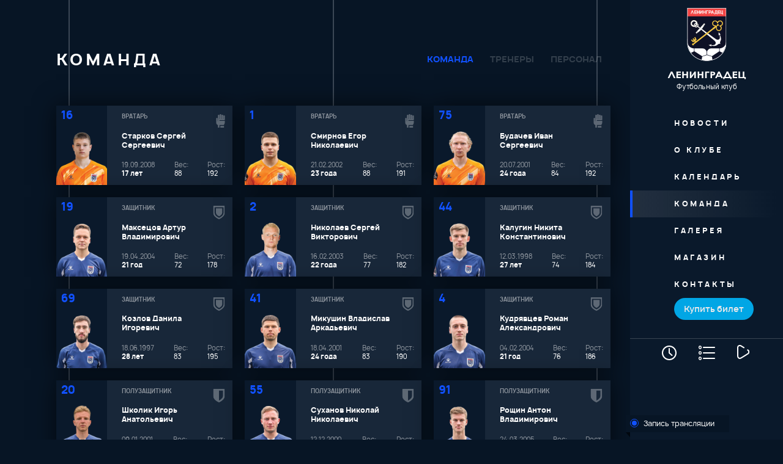

--- FILE ---
content_type: text/html; charset=UTF-8
request_url: https://fc-leningradec.ru/team
body_size: 41854
content:
		
	

<!doctype html>
<html lang="ru">
<head>
	<meta charset="utf-8">
	<meta http-equiv="X-UA-Compatible" content="IE=edge">
	<meta name="viewport" content="user-scalable=no, width=device-width, initial-scale=1, maximum-scale=1">
	<link rel="icon" href="/favicon.png" sizes="64x64" type="image/png">
	<link rel="stylesheet" href="/static/main-f2ebaafea7d926b89a3c.css">
	

    
                            <title>Команда, игроки ФК «Ленинградец» ⚽ Официальный сайт футбольного клуба</title>
            <meta name="description" content=""/>
		    

	

		
	<script type="text/javascript" >
        (function (d, w, c) {
            (w[c] = w[c] || []).push(function() {
                try {
                    w.yaCounter51222377 = new Ya.Metrika2({
                        id:51222377,
                        clickmap:true,
                        trackLinks:true,
                        accurateTrackBounce:true,
                        webvisor:true
                    });
                } catch(e) { }
            });
            var n = d.getElementsByTagName("script")[0],
                s = d.createElement("script"),
                f = function () { n.parentNode.insertBefore(s, n); };
            s.type = "text/javascript";
            s.async = true;
            s.src = "https://mc.yandex.ru/metrika/tag.js";
            if (w.opera == "[object Opera]") {
                d.addEventListener("DOMContentLoaded", f, false);
            } else { f(); }
        })(document, window, "yandex_metrika_callbacks2");
	</script>
	<noscript><div><img src="https://mc.yandex.ru/watch/51222377" style="position:absolute; left:-9999px;" alt="" /></div></noscript>
	<meta name="yandex-verification" content="1961c00f31322863" />
	<script async src="https://www.googletagmanager.com/gtag/js?id=UA-129517427-1"></script>
	<script>
        window.dataLayer = window.dataLayer || [];
        function gtag(){dataLayer.push(arguments);}
        gtag('js', new Date());
        gtag('config', 'UA-129517427-1');
	</script>
	<meta name="google-site-verification" content="ILbJsHhjLutF6k_TLZAxCq86Y2QCsIFEl3kjNy-QIG8" />
    
	</head>

<body class="body page--calendar"  ontouchstart="">
	<script>
    let URL_MANAGE_SET = '/manage/set';
</script>


<script src="/static_modules/Manage/editor-af5284aa0a6cb8e43d6b.js"></script>
<link rel="stylesheet" href="/static_modules/Manage/editor-af5284aa0a6cb8e43d6b.css">

<style>
body.ready-for-edit [data-inline-edit]:after, body.ready-for-edit [data-inline-editor]:after {
    background-color: rgba(0, 255, 0, 0.15);
}

[data-inline-image] {
    border: 2px dashed rgba(0, 255, 0, 0.15);
}
[data-inline-image]:hover {
    background-color: rgba(0, 255, 0, 0.15);
}
</style>


	
		
			<div class="layout_background">
	<div class="content">
		<div class="container container--short">
			<svg class="svg svg--left" xmlns="http://www.w3.org/2000/svg" viewBox="0 0 2 10000">
				<defs>
					<clipPath id="bg_clipPath1">
						<circle r="20" fill="#f00">
							<animateMotion id="bg_clipPath1_anim"
							dur="20s"
							calcMode="linear"
							fill="freeze"
							begin="asdads.mouseover"
							repeatCount="indefinite">
								<mpath xlink:href="#line_1" />
							</animateMotion>
						</circle>
					</clipPath>
				</defs>
				<path class="line" d="M 1,0 V 10000"/>
				<g clip-path="url(#bg_clipPath1)">
					<path id="line_1" class="line line--top" d="M 1,0 V 10000"/>
				</g>
			</svg>


			<svg class="svg svg--curve" xmlns="http://www.w3.org/2000/svg" viewBox="0 0 510 10000">
				<defs>
					<clipPath id="bg_clipPath2">
						<circle r="20" fill="#f00">
							<animateMotion id="bg_clipPath2_anim"
							dur="20s"
							calcMode="linear"
							fill="freeze"
							begin="asdads.mouseover"
							repeatCount="indefinite">
								<mpath xlink:href="#line_2" />
							</animateMotion>
						</circle>
					</clipPath>
					<clipPath id="bg_clipPath2_2">
						<circle r="20" fill="#f00">
							<animateMotion id="bg_clipPath2_2_anim"
							dur="20s"
							calcMode="linear"
							fill="freeze"
							begin="asdads.mouseover"
							repeatCount="indefinite">
								<mpath xlink:href="#line_2_2" />
							</animateMotion>
						</circle>
					</clipPath>
				</defs>
				<path class="line line--curve" d="M255.1168,1.2230865e-8V1122.3680000122308C255.1168,1493.1036000122308,-64.59137699999997,2402.2400000122307,13.198627000000016,3398.2994000122308C31.616798000000017,3634.0947000122305,255.1168,3683.242100012231,255.1168,4141.9409000122305
					L 255.1168,4813.341600012231
					c 0,150,253.88345,150,253.88345,300
					c 0,150,-253.88345,150,-253.88345,300
					V10000"/>
				<g clip-path="url(#bg_clipPath2)">
					<path id="line_2" class="line line--top line--curve" d="M255.1168,1.2230865e-8V1122.3680000122308C255.1168,1493.1036000122308,-64.59137699999997,2402.2400000122307,13.198627000000016,3398.2994000122308C31.616798000000017,3634.0947000122305,255.1168,3683.242100012231,255.1168,4141.9409000122305
						L 255.1168,4813.341600012231
						c 0,150,253.88345,150,253.88345,300
						c 0,150,-253.88345,150,-253.88345,300
						V10000"/>
				</g>


				<path class="line line--curve line--l" d="M255.07801,0V751.19117C255.07801,999.32126,41.100098,1607.7983,93.16427200000001,2274.4521999999997C105.49139000000001,2432.2679999999996,255.07801,2465.1618999999996,255.07801,2772.165
					L 255.07801,3221.5277
					c 0,100,170,100,170,200
					c 0,100,-170,100,-170,200
					V10000"/>
				<g clip-path="url(#bg_clipPath2_2)">
					<path id="line_2_2" class="line line--top line--curve line--l" d="M255.07801,0V751.19117C255.07801,999.32126,41.100098,1607.7983,93.16427200000001,2274.4521999999997C105.49139000000001,2432.2679999999996,255.07801,2465.1618999999996,255.07801,2772.165
						L 255.07801,3221.5277
						c 0,100,170,100,170,200
						c 0,100,-170,100,-170,200
						V10000"/>
				</g>
			</svg>


			<svg class="svg svg--center" xmlns="http://www.w3.org/2000/svg" viewBox="0 0 2 10000">
				<defs>
					<clipPath id="bg_clipPath_center">
						<circle r="20" fill="#f00">
							<animateMotion id="bg_clipPath_center_anim"
							dur="20s"
							calcMode="linear"
							fill="freeze"
							begin="asdads.mouseover"
							repeatCount="indefinite">
								<mpath xlink:href="#line_center" />
							</animateMotion>
						</circle>
					</clipPath>
				</defs>
				<path class="line" d="M 1,0 V 10000"/>
				<g clip-path="url(#bg_clipPath_center)">
					<path id="line_center" class="line line--top" d="M 1,0 V 10000"/>
				</g>
			</svg>
			<svg class="svg svg--right" xmlns="http://www.w3.org/2000/svg" viewBox="0 0 2 10000">
				<defs>
					<clipPath id="bg_clipPath3">
						<circle r="20" fill="#f00">
							<animateMotion id="bg_clipPath3_anim"
							dur="20s"
							calcMode="linear"
							fill="freeze"
							begin="asdads.mouseover"
							repeatCount="indefinite">
								<mpath xlink:href="#line_3" />
							</animateMotion>
						</circle>
					</clipPath>
				</defs>
				<path class="line" d="M 1,0 V 10000"/>
				<g clip-path="url(#bg_clipPath3)">
					<path id="line_3" class="line line--top" d="M 1,0 V 10000"/>
				</g>
			</svg>
		</div>
	</div>
</div>
		
		
			
<div class="menu_wrapper">
	<div class="menu">
		<div class="brand">
			<div class="menu_toggler">
				<button class="hamburger hamburger--elastic" type="button">
					<span class="hamburger-box">
						<span class="hamburger-circle"></span>
						<span class="hamburger-inner"></span>
					</span>
				</button>
				
			</div>
			<a class="brand__logo" href="/">
				<svg class="svg-icon icon-logo">
    <use xlink:href="/static/svg/sprite.svg#logo"></use>
</svg>				<svg class="svg-icon icon-logo--small">
    <use xlink:href="/static/svg/sprite.svg#logo--small"></use>
</svg>			</a>
			<div class="brand__title">
				<div class="brand__title--default">
					<svg class="svg-icon icon-logo--title">
    <use xlink:href="/static/svg/sprite.svg#logo--title"></use>
</svg>					<p class="brand__subtitle"><span data-inline-edit 
    data-hash="83933deeccd2f6c82250d6f2355f2fda60568d76" 
    data-class="Modules\Main\Models\Text" 
    data-id="32" 
    data-attribute="data"
    data-src-value="" >Футбольный клуб</span></p>
				</div>
				<div class="brand__title--rotated">
					<svg class="svg-icon icon-logo--title">
    <use xlink:href="/static/svg/sprite.svg#logo--title"></use>
</svg>					<p class="brand__subtitle"><span data-inline-edit 
    data-hash="83933deeccd2f6c82250d6f2355f2fda60568d76" 
    data-class="Modules\Main\Models\Text" 
    data-id="32" 
    data-attribute="data"
    data-src-value="" >Футбольный клуб</span></p>
				</div>
			</div>
		</div>
		<nav class="nav">
							<a class="link " href="/news"><span data-inline-edit 
    data-hash="b82d46739b4e780e20756148d61eb7c58838244e" 
    data-class="Modules\Main\Models\Text" 
    data-id="1" 
    data-attribute="data"
    data-src-value="" >Новости</span></a>
							<a class="link " href="/about"><span data-inline-edit 
    data-hash="26cdc96b0a3b9fe551f7b2de89378d9de5ff7d66" 
    data-class="Modules\Main\Models\Text" 
    data-id="33" 
    data-attribute="data"
    data-src-value="" >О клубе</span></a>
							<a class="link " href="/calendar"><span data-inline-edit 
    data-hash="3d3705dc90fa3c9f6b06f0d7b9eeda5852669c6d" 
    data-class="Modules\Main\Models\Text" 
    data-id="261" 
    data-attribute="data"
    data-src-value="" >Календарь</span></a>
							<a class="link active" href="/team"><span data-inline-edit 
    data-hash="c464afce439b328cb371ed003b488123eaa558e5" 
    data-class="Modules\Main\Models\Text" 
    data-id="8" 
    data-attribute="data"
    data-src-value="" >Команда</span></a>
							<a class="link " href="/gallery"><span data-inline-edit 
    data-hash="6ca4f0d8e1e4bcac1e684e947ef37a771e313a2d" 
    data-class="Modules\Main\Models\Text" 
    data-id="29" 
    data-attribute="data"
    data-src-value="" >Галерея</span></a>
							<a class="link " href="/shop"><span data-inline-edit 
    data-hash="bbf41b375f29f3511fb2e344b4f7bebb5c5018a5" 
    data-class="Modules\Main\Models\Text" 
    data-id="34" 
    data-attribute="data"
    data-src-value="" >Магазин</span></a>
							<a class="link " href="/contacts"><span data-inline-edit 
    data-hash="aed1306dc974d1260bff44176319624619e8eb2f" 
    data-class="Modules\Main\Models\Text" 
    data-id="35" 
    data-attribute="data"
    data-src-value="" >Контакты</span></a>
						
		<style>
		.wrap-radario{ padding-left: 6em; margin-left: -10px}
		@media (max-width: 575px) {
			.wrap-radario{ display: flex;
						justify-content: center;
						padding-left: 0; margin: auto}
		}
	</style>
			<div class="wrap-radario">
			<script src="https://radario.ru/frontend/src/api/openapi/openapi.js"></script>
			<script>radario.Widgets.Event({"params":{"textBtnColor":"#FFFFFF","configuration":20},"standalone":false,"createButton":true,"eventId":2539782})</script>
			</div>
			
		</nav>
		<div class="stream">
			<div class="stream__menu">
				<a class="stream__link stream__link--history pane-right" data-smart-tabs href="/#calendar">
    				<span class="wrapper">
    				    <span class="circle">
    				        <span class="arr big"></span>
    				        <span class="arr small"></span>
    				    </span>
    				</span>
				</a>
				<a class="stream__link stream__link--playlist pane-right" data-smart-tabs href="/#score-table">
    				<span class="wrapper">
    				    <span class="svg-line">
                            <svg xmlns:xlink="http://www.w3.org/1999/xlink" width="8" height="8" viewBox="0 0 22 22">
                                <circle class="d1" stroke-width="6" fill="none" cx="11" cy="11" r="8"></circle>
                            </svg>
      				        <span class="line"></span>
    				    </span>
    				    <span class="svg-line">
                            <svg xmlns:xlink="http://www.w3.org/1999/xlink" width="8" height="8" viewBox="0 0 22 22">
                                <circle class="d2" stroke-width="6" fill="none" cx="11" cy="11" r="8"></circle>
                            </svg>
    				        <span class="line"></span>
    				    </span>
    				    <span class="svg-line">
                            <svg xmlns:xlink="http://www.w3.org/1999/xlink" width="8" height="8" viewBox="0 0 22 22">
                                <circle class="d3" stroke-width="6" fill="none" cx="11" cy="11" r="8"></circle>
                            </svg>
    				        <span class="line"></span>
    				    </span>
    				</span>
				</a>
				<a class="stream__link stream__link--play open-stream-modal "
                  data-id="" href="#">
    				<span class="wrapper">
    				    <span class="online"></span>
                        <svg width="20px" height="23px" viewBox="0 0 20 23" version="1.1" xmlns="http://www.w3.org/2000/svg" xmlns:xlink="http://www.w3.org/1999/xlink">
    <path class="play-dyrka" fill="none" d="M6.85683703,1.80620868 C7.55708472,2.29953445 17.0696665,8.08169493 17.5065183,8.3627203 C19.8262848,9.99493835 19.8262848,12.9820841 17.5065183,14.4701292 C16.6895875,14.9405964 10.6069794,18.9703597 5.91530493,21.5945182 C4.0307552,22.453845 1,21.707765 1,18.0514472 C1,12.6123886 1,9.4322153 1,3.99315677 C1,1.0892932 4.52003863,0.16846275 6.85683703,1.80620868 Z" id="Path-2" stroke-width="2"></path>
</svg>    				</span>
				</a>
			</div>
			<a data-id="" style="background-image: url('https://img.youtube.com/vi//0.jpg')" class="video open-stream-modal">
				<span class="state">
					<span class="wrapper is-streaming "></span>
					<span data-inline-edit 
    data-hash="072306619e84b5a23a89bf57bca25eaa781d2a87" 
    data-class="Modules\Main\Models\Text" 
    data-id="36" 
    data-attribute="data"
    data-src-value="" >Запись трансляции</span>				</span>
			</a>
		</div>
	</div>
</div>
		

		
    	<div class="content page-team">
		<div class="container container--short  page-title">
			<h1 class="h"><span data-inline-edit 
    data-hash="c464afce439b328cb371ed003b488123eaa558e5" 
    data-class="Modules\Main\Models\Text" 
    data-id="8" 
    data-attribute="data"
    data-src-value="" >Команда</span></h1>
            <div class="selectors">
                <a class="more current" href="/team"><span data-inline-edit 
    data-hash="c464afce439b328cb371ed003b488123eaa558e5" 
    data-class="Modules\Main\Models\Text" 
    data-id="8" 
    data-attribute="data"
    data-src-value="" >Команда</span></a>
                <a class="more" href="/team/trainers"><span data-inline-edit 
    data-hash="24af8b94cf4755664b053df7131d8a6b1efe1418" 
    data-class="Modules\Main\Models\Text" 
    data-id="249" 
    data-attribute="data"
    data-src-value="" >Тренеры</span></a>
                <a class="more" href="/team/staff"><span data-inline-edit 
    data-hash="bcea051cc2d1603a5423e8d6f160e4baf43c16c4" 
    data-class="Modules\Main\Models\Text" 
    data-id="278" 
    data-attribute="data"
    data-src-value="" >Персонал</span></a>
            </div>
		</div>
	</div>

	<div class="content page-team">
		<div class="container container--short">
            <div class="team-badges" data-profiles>
			                <div class="article-wrapper">
                    <div class="article" data-detail="0">
                        <div class="img">
                            <div class="img-content">
                                <div class="pict" style="background-image: url('/player-photo/000002216')"></div>
                            </div>
                            <div class="number">16</div>
                        </div>
                        <div class="details">
                            <span class="role">
                                <span>Вратарь</span>
                                                                    <svg xmlns="http://www.w3.org/2000/svg" width="16.714" height="25.887" viewBox="0 0 16.714 25.887">
  <g transform="translate(-81.5)">
    <path class="figure" d="M87.859,11.368H98.214V3.694a1.435,1.435,0,1,0-2.87,0V9.567h-.563v-7a1.463,1.463,0,0,0-2.926,0v7h-.563V1.443a1.435,1.435,0,1,0-2.87,0V9.567h-.563v-7a1.435,1.435,0,1,0-2.87,0v11.05h-.563V8.6a1.463,1.463,0,0,0-2.926,0v7.318a5.465,5.465,0,0,0,3.489,5.065v4.9H87.8v-4.9h8.666V19.9a5.423,5.423,0,0,0,1.745-3.98V12.831H87.859Z"/>
    <rect class="figure" width="6.978" height="3.208" transform="translate(89.491 22.679)" />
  </g>
</svg>
                                                                                                                                                            </span>

                            <p class="name">Старков Сергей<br>Сергеевич</p>

                            <div class="member-meta-box">
                                <div class="meta-item">
                                    <div class="head">19.09.2008</div>
                                    <div class="data age-data">17 лет</div>
                                </div>
                                <div class="meta-item">
                                    <div class="head"><span data-inline-edit 
    data-hash="daa451c3cd75afd33587619294a52d7e69221d1e" 
    data-class="Modules\Main\Models\Text" 
    data-id="48" 
    data-attribute="data"
    data-src-value="" >Вес:</span></div>
                                    <div class="data">88</div>
                                </div>
                                <div class="meta-item">
                                    <div class="head"><span data-inline-edit 
    data-hash="69c131533c9e2f06f1e9afc3d10d902417a13554" 
    data-class="Modules\Main\Models\Text" 
    data-id="47" 
    data-attribute="data"
    data-src-value="" >Рост:</span></div>
                                    <div class="data">192</div>
                                </div>
                            </div>
                        </div>
                    </div>
                    <div class="profile-detail">
                        <a class="more" data-detail="0">
                            <span class="more__text"><span data-inline-edit 
    data-hash="e28fbe5ce3c108c7eeda0fac747c847c8f0df104" 
    data-class="Modules\Main\Models\Text" 
    data-id="279" 
    data-attribute="data"
    data-src-value="" >Профиль игрока</span></span>
                            <i class="arrow arrow--r arrow--round"></i>
                        </a>
                    </div>
                </div>
			                <div class="article-wrapper">
                    <div class="article" data-detail="1">
                        <div class="img">
                            <div class="img-content">
                                <div class="pict" style="background-image: url('/player-photo/000000848')"></div>
                            </div>
                            <div class="number">1</div>
                        </div>
                        <div class="details">
                            <span class="role">
                                <span>Вратарь</span>
                                                                    <svg xmlns="http://www.w3.org/2000/svg" width="16.714" height="25.887" viewBox="0 0 16.714 25.887">
  <g transform="translate(-81.5)">
    <path class="figure" d="M87.859,11.368H98.214V3.694a1.435,1.435,0,1,0-2.87,0V9.567h-.563v-7a1.463,1.463,0,0,0-2.926,0v7h-.563V1.443a1.435,1.435,0,1,0-2.87,0V9.567h-.563v-7a1.435,1.435,0,1,0-2.87,0v11.05h-.563V8.6a1.463,1.463,0,0,0-2.926,0v7.318a5.465,5.465,0,0,0,3.489,5.065v4.9H87.8v-4.9h8.666V19.9a5.423,5.423,0,0,0,1.745-3.98V12.831H87.859Z"/>
    <rect class="figure" width="6.978" height="3.208" transform="translate(89.491 22.679)" />
  </g>
</svg>
                                                                                                                                                            </span>

                            <p class="name">Смирнов Егор<br>Николаевич</p>

                            <div class="member-meta-box">
                                <div class="meta-item">
                                    <div class="head">21.02.2002</div>
                                    <div class="data age-data">23 года</div>
                                </div>
                                <div class="meta-item">
                                    <div class="head"><span data-inline-edit 
    data-hash="daa451c3cd75afd33587619294a52d7e69221d1e" 
    data-class="Modules\Main\Models\Text" 
    data-id="48" 
    data-attribute="data"
    data-src-value="" >Вес:</span></div>
                                    <div class="data">88</div>
                                </div>
                                <div class="meta-item">
                                    <div class="head"><span data-inline-edit 
    data-hash="69c131533c9e2f06f1e9afc3d10d902417a13554" 
    data-class="Modules\Main\Models\Text" 
    data-id="47" 
    data-attribute="data"
    data-src-value="" >Рост:</span></div>
                                    <div class="data">191</div>
                                </div>
                            </div>
                        </div>
                    </div>
                    <div class="profile-detail">
                        <a class="more" data-detail="1">
                            <span class="more__text"><span data-inline-edit 
    data-hash="e28fbe5ce3c108c7eeda0fac747c847c8f0df104" 
    data-class="Modules\Main\Models\Text" 
    data-id="279" 
    data-attribute="data"
    data-src-value="" >Профиль игрока</span></span>
                            <i class="arrow arrow--r arrow--round"></i>
                        </a>
                    </div>
                </div>
			                <div class="article-wrapper">
                    <div class="article" data-detail="2">
                        <div class="img">
                            <div class="img-content">
                                <div class="pict" style="background-image: url('/player-photo/000000381')"></div>
                            </div>
                            <div class="number">75</div>
                        </div>
                        <div class="details">
                            <span class="role">
                                <span>Вратарь</span>
                                                                    <svg xmlns="http://www.w3.org/2000/svg" width="16.714" height="25.887" viewBox="0 0 16.714 25.887">
  <g transform="translate(-81.5)">
    <path class="figure" d="M87.859,11.368H98.214V3.694a1.435,1.435,0,1,0-2.87,0V9.567h-.563v-7a1.463,1.463,0,0,0-2.926,0v7h-.563V1.443a1.435,1.435,0,1,0-2.87,0V9.567h-.563v-7a1.435,1.435,0,1,0-2.87,0v11.05h-.563V8.6a1.463,1.463,0,0,0-2.926,0v7.318a5.465,5.465,0,0,0,3.489,5.065v4.9H87.8v-4.9h8.666V19.9a5.423,5.423,0,0,0,1.745-3.98V12.831H87.859Z"/>
    <rect class="figure" width="6.978" height="3.208" transform="translate(89.491 22.679)" />
  </g>
</svg>
                                                                                                                                                            </span>

                            <p class="name">Будачев Иван<br>Сергеевич</p>

                            <div class="member-meta-box">
                                <div class="meta-item">
                                    <div class="head">20.07.2001</div>
                                    <div class="data age-data">24 года</div>
                                </div>
                                <div class="meta-item">
                                    <div class="head"><span data-inline-edit 
    data-hash="daa451c3cd75afd33587619294a52d7e69221d1e" 
    data-class="Modules\Main\Models\Text" 
    data-id="48" 
    data-attribute="data"
    data-src-value="" >Вес:</span></div>
                                    <div class="data">84</div>
                                </div>
                                <div class="meta-item">
                                    <div class="head"><span data-inline-edit 
    data-hash="69c131533c9e2f06f1e9afc3d10d902417a13554" 
    data-class="Modules\Main\Models\Text" 
    data-id="47" 
    data-attribute="data"
    data-src-value="" >Рост:</span></div>
                                    <div class="data">192</div>
                                </div>
                            </div>
                        </div>
                    </div>
                    <div class="profile-detail">
                        <a class="more" data-detail="2">
                            <span class="more__text"><span data-inline-edit 
    data-hash="e28fbe5ce3c108c7eeda0fac747c847c8f0df104" 
    data-class="Modules\Main\Models\Text" 
    data-id="279" 
    data-attribute="data"
    data-src-value="" >Профиль игрока</span></span>
                            <i class="arrow arrow--r arrow--round"></i>
                        </a>
                    </div>
                </div>
			                <div class="article-wrapper">
                    <div class="article" data-detail="3">
                        <div class="img">
                            <div class="img-content">
                                <div class="pict" style="background-image: url('/player-photo/000002305')"></div>
                            </div>
                            <div class="number">19</div>
                        </div>
                        <div class="details">
                            <span class="role">
                                <span>Защитник</span>
                                                                                                    <svg xmlns="http://www.w3.org/2000/svg" width="21.572" height="25.887" viewBox="0 0 21.572 25.887">
  <g transform="translate(-956 -245)">
    <g id="shield" transform="translate(956 245)">
      <path class="figure" d="M57.8.32A1.038,1.038,0,0,0,57.042,0H37.627a1.037,1.037,0,0,0-.759.32,1.037,1.037,0,0,0-.32.758V14.022a7.74,7.74,0,0,0,.564,2.874,10.71,10.71,0,0,0,1.4,2.528A15.6,15.6,0,0,0,40.5,21.572a23.178,23.178,0,0,0,2.132,1.736q.977.691,2.039,1.306t1.508.834q.447.219.716.337a1,1,0,0,0,.877,0q.269-.118.716-.337T50,24.614q1.061-.614,2.039-1.306a23.172,23.172,0,0,0,2.132-1.736,15.618,15.618,0,0,0,1.988-2.149,10.74,10.74,0,0,0,1.4-2.528,7.738,7.738,0,0,0,.564-2.874V1.079A1.038,1.038,0,0,0,57.8.32Z" transform="translate(-36.548)"/>
    </g>
    <g id="shield-2" data-name="shield" transform="translate(958.563 247.915)">
      <path class="figure-bg" d="M53.1.249A.808.808,0,0,0,52.506,0H37.388A.807.807,0,0,0,36.8.249a.807.807,0,0,0-.249.59V10.918a6.027,6.027,0,0,0,.44,2.238,8.339,8.339,0,0,0,1.089,1.969A12.145,12.145,0,0,0,39.625,16.8a18.048,18.048,0,0,0,1.66,1.352q.761.538,1.588,1.017t1.175.65q.348.171.558.262a.777.777,0,0,0,.683,0q.21-.092.557-.262t1.175-.65q.826-.478,1.588-1.017a18.044,18.044,0,0,0,1.66-1.352,12.16,12.16,0,0,0,1.548-1.673,8.363,8.363,0,0,0,1.09-1.969,6.025,6.025,0,0,0,.44-2.238V.84A.808.808,0,0,0,53.1.249ZM50.826,10.918q0,2.31-3.084,4.724a18.512,18.512,0,0,1-2.8,1.8l-2.854-1.8s-2.794-2.154-2.973-4.724,0-8.762,0-8.762H50.826Z" transform="translate(-36.548)" />
    </g>
  </g>
</svg>
                                                                                                                            </span>

                            <p class="name">Максецов Артур<br>Владимирович</p>

                            <div class="member-meta-box">
                                <div class="meta-item">
                                    <div class="head">19.04.2004</div>
                                    <div class="data age-data">21 год</div>
                                </div>
                                <div class="meta-item">
                                    <div class="head"><span data-inline-edit 
    data-hash="daa451c3cd75afd33587619294a52d7e69221d1e" 
    data-class="Modules\Main\Models\Text" 
    data-id="48" 
    data-attribute="data"
    data-src-value="" >Вес:</span></div>
                                    <div class="data">72</div>
                                </div>
                                <div class="meta-item">
                                    <div class="head"><span data-inline-edit 
    data-hash="69c131533c9e2f06f1e9afc3d10d902417a13554" 
    data-class="Modules\Main\Models\Text" 
    data-id="47" 
    data-attribute="data"
    data-src-value="" >Рост:</span></div>
                                    <div class="data">178</div>
                                </div>
                            </div>
                        </div>
                    </div>
                    <div class="profile-detail">
                        <a class="more" data-detail="3">
                            <span class="more__text"><span data-inline-edit 
    data-hash="e28fbe5ce3c108c7eeda0fac747c847c8f0df104" 
    data-class="Modules\Main\Models\Text" 
    data-id="279" 
    data-attribute="data"
    data-src-value="" >Профиль игрока</span></span>
                            <i class="arrow arrow--r arrow--round"></i>
                        </a>
                    </div>
                </div>
			                <div class="article-wrapper">
                    <div class="article" data-detail="4">
                        <div class="img">
                            <div class="img-content">
                                <div class="pict" style="background-image: url('/player-photo/000000852')"></div>
                            </div>
                            <div class="number">2</div>
                        </div>
                        <div class="details">
                            <span class="role">
                                <span>Защитник</span>
                                                                                                    <svg xmlns="http://www.w3.org/2000/svg" width="21.572" height="25.887" viewBox="0 0 21.572 25.887">
  <g transform="translate(-956 -245)">
    <g id="shield" transform="translate(956 245)">
      <path class="figure" d="M57.8.32A1.038,1.038,0,0,0,57.042,0H37.627a1.037,1.037,0,0,0-.759.32,1.037,1.037,0,0,0-.32.758V14.022a7.74,7.74,0,0,0,.564,2.874,10.71,10.71,0,0,0,1.4,2.528A15.6,15.6,0,0,0,40.5,21.572a23.178,23.178,0,0,0,2.132,1.736q.977.691,2.039,1.306t1.508.834q.447.219.716.337a1,1,0,0,0,.877,0q.269-.118.716-.337T50,24.614q1.061-.614,2.039-1.306a23.172,23.172,0,0,0,2.132-1.736,15.618,15.618,0,0,0,1.988-2.149,10.74,10.74,0,0,0,1.4-2.528,7.738,7.738,0,0,0,.564-2.874V1.079A1.038,1.038,0,0,0,57.8.32Z" transform="translate(-36.548)"/>
    </g>
    <g id="shield-2" data-name="shield" transform="translate(958.563 247.915)">
      <path class="figure-bg" d="M53.1.249A.808.808,0,0,0,52.506,0H37.388A.807.807,0,0,0,36.8.249a.807.807,0,0,0-.249.59V10.918a6.027,6.027,0,0,0,.44,2.238,8.339,8.339,0,0,0,1.089,1.969A12.145,12.145,0,0,0,39.625,16.8a18.048,18.048,0,0,0,1.66,1.352q.761.538,1.588,1.017t1.175.65q.348.171.558.262a.777.777,0,0,0,.683,0q.21-.092.557-.262t1.175-.65q.826-.478,1.588-1.017a18.044,18.044,0,0,0,1.66-1.352,12.16,12.16,0,0,0,1.548-1.673,8.363,8.363,0,0,0,1.09-1.969,6.025,6.025,0,0,0,.44-2.238V.84A.808.808,0,0,0,53.1.249ZM50.826,10.918q0,2.31-3.084,4.724a18.512,18.512,0,0,1-2.8,1.8l-2.854-1.8s-2.794-2.154-2.973-4.724,0-8.762,0-8.762H50.826Z" transform="translate(-36.548)" />
    </g>
  </g>
</svg>
                                                                                                                            </span>

                            <p class="name">Николаев Сергей<br>Викторович</p>

                            <div class="member-meta-box">
                                <div class="meta-item">
                                    <div class="head">16.02.2003</div>
                                    <div class="data age-data">22 года</div>
                                </div>
                                <div class="meta-item">
                                    <div class="head"><span data-inline-edit 
    data-hash="daa451c3cd75afd33587619294a52d7e69221d1e" 
    data-class="Modules\Main\Models\Text" 
    data-id="48" 
    data-attribute="data"
    data-src-value="" >Вес:</span></div>
                                    <div class="data">77</div>
                                </div>
                                <div class="meta-item">
                                    <div class="head"><span data-inline-edit 
    data-hash="69c131533c9e2f06f1e9afc3d10d902417a13554" 
    data-class="Modules\Main\Models\Text" 
    data-id="47" 
    data-attribute="data"
    data-src-value="" >Рост:</span></div>
                                    <div class="data">182</div>
                                </div>
                            </div>
                        </div>
                    </div>
                    <div class="profile-detail">
                        <a class="more" data-detail="4">
                            <span class="more__text"><span data-inline-edit 
    data-hash="e28fbe5ce3c108c7eeda0fac747c847c8f0df104" 
    data-class="Modules\Main\Models\Text" 
    data-id="279" 
    data-attribute="data"
    data-src-value="" >Профиль игрока</span></span>
                            <i class="arrow arrow--r arrow--round"></i>
                        </a>
                    </div>
                </div>
			                <div class="article-wrapper">
                    <div class="article" data-detail="5">
                        <div class="img">
                            <div class="img-content">
                                <div class="pict" style="background-image: url('/player-photo/000001936')"></div>
                            </div>
                            <div class="number">44</div>
                        </div>
                        <div class="details">
                            <span class="role">
                                <span>Защитник</span>
                                                                                                    <svg xmlns="http://www.w3.org/2000/svg" width="21.572" height="25.887" viewBox="0 0 21.572 25.887">
  <g transform="translate(-956 -245)">
    <g id="shield" transform="translate(956 245)">
      <path class="figure" d="M57.8.32A1.038,1.038,0,0,0,57.042,0H37.627a1.037,1.037,0,0,0-.759.32,1.037,1.037,0,0,0-.32.758V14.022a7.74,7.74,0,0,0,.564,2.874,10.71,10.71,0,0,0,1.4,2.528A15.6,15.6,0,0,0,40.5,21.572a23.178,23.178,0,0,0,2.132,1.736q.977.691,2.039,1.306t1.508.834q.447.219.716.337a1,1,0,0,0,.877,0q.269-.118.716-.337T50,24.614q1.061-.614,2.039-1.306a23.172,23.172,0,0,0,2.132-1.736,15.618,15.618,0,0,0,1.988-2.149,10.74,10.74,0,0,0,1.4-2.528,7.738,7.738,0,0,0,.564-2.874V1.079A1.038,1.038,0,0,0,57.8.32Z" transform="translate(-36.548)"/>
    </g>
    <g id="shield-2" data-name="shield" transform="translate(958.563 247.915)">
      <path class="figure-bg" d="M53.1.249A.808.808,0,0,0,52.506,0H37.388A.807.807,0,0,0,36.8.249a.807.807,0,0,0-.249.59V10.918a6.027,6.027,0,0,0,.44,2.238,8.339,8.339,0,0,0,1.089,1.969A12.145,12.145,0,0,0,39.625,16.8a18.048,18.048,0,0,0,1.66,1.352q.761.538,1.588,1.017t1.175.65q.348.171.558.262a.777.777,0,0,0,.683,0q.21-.092.557-.262t1.175-.65q.826-.478,1.588-1.017a18.044,18.044,0,0,0,1.66-1.352,12.16,12.16,0,0,0,1.548-1.673,8.363,8.363,0,0,0,1.09-1.969,6.025,6.025,0,0,0,.44-2.238V.84A.808.808,0,0,0,53.1.249ZM50.826,10.918q0,2.31-3.084,4.724a18.512,18.512,0,0,1-2.8,1.8l-2.854-1.8s-2.794-2.154-2.973-4.724,0-8.762,0-8.762H50.826Z" transform="translate(-36.548)" />
    </g>
  </g>
</svg>
                                                                                                                            </span>

                            <p class="name">Калугин Никита<br>Константинович</p>

                            <div class="member-meta-box">
                                <div class="meta-item">
                                    <div class="head">12.03.1998</div>
                                    <div class="data age-data">27 лет</div>
                                </div>
                                <div class="meta-item">
                                    <div class="head"><span data-inline-edit 
    data-hash="daa451c3cd75afd33587619294a52d7e69221d1e" 
    data-class="Modules\Main\Models\Text" 
    data-id="48" 
    data-attribute="data"
    data-src-value="" >Вес:</span></div>
                                    <div class="data">74</div>
                                </div>
                                <div class="meta-item">
                                    <div class="head"><span data-inline-edit 
    data-hash="69c131533c9e2f06f1e9afc3d10d902417a13554" 
    data-class="Modules\Main\Models\Text" 
    data-id="47" 
    data-attribute="data"
    data-src-value="" >Рост:</span></div>
                                    <div class="data">184</div>
                                </div>
                            </div>
                        </div>
                    </div>
                    <div class="profile-detail">
                        <a class="more" data-detail="5">
                            <span class="more__text"><span data-inline-edit 
    data-hash="e28fbe5ce3c108c7eeda0fac747c847c8f0df104" 
    data-class="Modules\Main\Models\Text" 
    data-id="279" 
    data-attribute="data"
    data-src-value="" >Профиль игрока</span></span>
                            <i class="arrow arrow--r arrow--round"></i>
                        </a>
                    </div>
                </div>
			                <div class="article-wrapper">
                    <div class="article" data-detail="6">
                        <div class="img">
                            <div class="img-content">
                                <div class="pict" style="background-image: url('/player-photo/000002101')"></div>
                            </div>
                            <div class="number">69</div>
                        </div>
                        <div class="details">
                            <span class="role">
                                <span>Защитник</span>
                                                                                                    <svg xmlns="http://www.w3.org/2000/svg" width="21.572" height="25.887" viewBox="0 0 21.572 25.887">
  <g transform="translate(-956 -245)">
    <g id="shield" transform="translate(956 245)">
      <path class="figure" d="M57.8.32A1.038,1.038,0,0,0,57.042,0H37.627a1.037,1.037,0,0,0-.759.32,1.037,1.037,0,0,0-.32.758V14.022a7.74,7.74,0,0,0,.564,2.874,10.71,10.71,0,0,0,1.4,2.528A15.6,15.6,0,0,0,40.5,21.572a23.178,23.178,0,0,0,2.132,1.736q.977.691,2.039,1.306t1.508.834q.447.219.716.337a1,1,0,0,0,.877,0q.269-.118.716-.337T50,24.614q1.061-.614,2.039-1.306a23.172,23.172,0,0,0,2.132-1.736,15.618,15.618,0,0,0,1.988-2.149,10.74,10.74,0,0,0,1.4-2.528,7.738,7.738,0,0,0,.564-2.874V1.079A1.038,1.038,0,0,0,57.8.32Z" transform="translate(-36.548)"/>
    </g>
    <g id="shield-2" data-name="shield" transform="translate(958.563 247.915)">
      <path class="figure-bg" d="M53.1.249A.808.808,0,0,0,52.506,0H37.388A.807.807,0,0,0,36.8.249a.807.807,0,0,0-.249.59V10.918a6.027,6.027,0,0,0,.44,2.238,8.339,8.339,0,0,0,1.089,1.969A12.145,12.145,0,0,0,39.625,16.8a18.048,18.048,0,0,0,1.66,1.352q.761.538,1.588,1.017t1.175.65q.348.171.558.262a.777.777,0,0,0,.683,0q.21-.092.557-.262t1.175-.65q.826-.478,1.588-1.017a18.044,18.044,0,0,0,1.66-1.352,12.16,12.16,0,0,0,1.548-1.673,8.363,8.363,0,0,0,1.09-1.969,6.025,6.025,0,0,0,.44-2.238V.84A.808.808,0,0,0,53.1.249ZM50.826,10.918q0,2.31-3.084,4.724a18.512,18.512,0,0,1-2.8,1.8l-2.854-1.8s-2.794-2.154-2.973-4.724,0-8.762,0-8.762H50.826Z" transform="translate(-36.548)" />
    </g>
  </g>
</svg>
                                                                                                                            </span>

                            <p class="name">Козлов Данила<br>Игоревич</p>

                            <div class="member-meta-box">
                                <div class="meta-item">
                                    <div class="head">18.06.1997</div>
                                    <div class="data age-data">28 лет</div>
                                </div>
                                <div class="meta-item">
                                    <div class="head"><span data-inline-edit 
    data-hash="daa451c3cd75afd33587619294a52d7e69221d1e" 
    data-class="Modules\Main\Models\Text" 
    data-id="48" 
    data-attribute="data"
    data-src-value="" >Вес:</span></div>
                                    <div class="data">83</div>
                                </div>
                                <div class="meta-item">
                                    <div class="head"><span data-inline-edit 
    data-hash="69c131533c9e2f06f1e9afc3d10d902417a13554" 
    data-class="Modules\Main\Models\Text" 
    data-id="47" 
    data-attribute="data"
    data-src-value="" >Рост:</span></div>
                                    <div class="data">195</div>
                                </div>
                            </div>
                        </div>
                    </div>
                    <div class="profile-detail">
                        <a class="more" data-detail="6">
                            <span class="more__text"><span data-inline-edit 
    data-hash="e28fbe5ce3c108c7eeda0fac747c847c8f0df104" 
    data-class="Modules\Main\Models\Text" 
    data-id="279" 
    data-attribute="data"
    data-src-value="" >Профиль игрока</span></span>
                            <i class="arrow arrow--r arrow--round"></i>
                        </a>
                    </div>
                </div>
			                <div class="article-wrapper">
                    <div class="article" data-detail="7">
                        <div class="img">
                            <div class="img-content">
                                <div class="pict" style="background-image: url('/player-photo/000001098')"></div>
                            </div>
                            <div class="number">41</div>
                        </div>
                        <div class="details">
                            <span class="role">
                                <span>Защитник</span>
                                                                                                    <svg xmlns="http://www.w3.org/2000/svg" width="21.572" height="25.887" viewBox="0 0 21.572 25.887">
  <g transform="translate(-956 -245)">
    <g id="shield" transform="translate(956 245)">
      <path class="figure" d="M57.8.32A1.038,1.038,0,0,0,57.042,0H37.627a1.037,1.037,0,0,0-.759.32,1.037,1.037,0,0,0-.32.758V14.022a7.74,7.74,0,0,0,.564,2.874,10.71,10.71,0,0,0,1.4,2.528A15.6,15.6,0,0,0,40.5,21.572a23.178,23.178,0,0,0,2.132,1.736q.977.691,2.039,1.306t1.508.834q.447.219.716.337a1,1,0,0,0,.877,0q.269-.118.716-.337T50,24.614q1.061-.614,2.039-1.306a23.172,23.172,0,0,0,2.132-1.736,15.618,15.618,0,0,0,1.988-2.149,10.74,10.74,0,0,0,1.4-2.528,7.738,7.738,0,0,0,.564-2.874V1.079A1.038,1.038,0,0,0,57.8.32Z" transform="translate(-36.548)"/>
    </g>
    <g id="shield-2" data-name="shield" transform="translate(958.563 247.915)">
      <path class="figure-bg" d="M53.1.249A.808.808,0,0,0,52.506,0H37.388A.807.807,0,0,0,36.8.249a.807.807,0,0,0-.249.59V10.918a6.027,6.027,0,0,0,.44,2.238,8.339,8.339,0,0,0,1.089,1.969A12.145,12.145,0,0,0,39.625,16.8a18.048,18.048,0,0,0,1.66,1.352q.761.538,1.588,1.017t1.175.65q.348.171.558.262a.777.777,0,0,0,.683,0q.21-.092.557-.262t1.175-.65q.826-.478,1.588-1.017a18.044,18.044,0,0,0,1.66-1.352,12.16,12.16,0,0,0,1.548-1.673,8.363,8.363,0,0,0,1.09-1.969,6.025,6.025,0,0,0,.44-2.238V.84A.808.808,0,0,0,53.1.249ZM50.826,10.918q0,2.31-3.084,4.724a18.512,18.512,0,0,1-2.8,1.8l-2.854-1.8s-2.794-2.154-2.973-4.724,0-8.762,0-8.762H50.826Z" transform="translate(-36.548)" />
    </g>
  </g>
</svg>
                                                                                                                            </span>

                            <p class="name">Микушин Владислав<br>Аркадьевич</p>

                            <div class="member-meta-box">
                                <div class="meta-item">
                                    <div class="head">18.04.2001</div>
                                    <div class="data age-data">24 года</div>
                                </div>
                                <div class="meta-item">
                                    <div class="head"><span data-inline-edit 
    data-hash="daa451c3cd75afd33587619294a52d7e69221d1e" 
    data-class="Modules\Main\Models\Text" 
    data-id="48" 
    data-attribute="data"
    data-src-value="" >Вес:</span></div>
                                    <div class="data">83</div>
                                </div>
                                <div class="meta-item">
                                    <div class="head"><span data-inline-edit 
    data-hash="69c131533c9e2f06f1e9afc3d10d902417a13554" 
    data-class="Modules\Main\Models\Text" 
    data-id="47" 
    data-attribute="data"
    data-src-value="" >Рост:</span></div>
                                    <div class="data">190</div>
                                </div>
                            </div>
                        </div>
                    </div>
                    <div class="profile-detail">
                        <a class="more" data-detail="7">
                            <span class="more__text"><span data-inline-edit 
    data-hash="e28fbe5ce3c108c7eeda0fac747c847c8f0df104" 
    data-class="Modules\Main\Models\Text" 
    data-id="279" 
    data-attribute="data"
    data-src-value="" >Профиль игрока</span></span>
                            <i class="arrow arrow--r arrow--round"></i>
                        </a>
                    </div>
                </div>
			                <div class="article-wrapper">
                    <div class="article" data-detail="8">
                        <div class="img">
                            <div class="img-content">
                                <div class="pict" style="background-image: url('/player-photo/000001424')"></div>
                            </div>
                            <div class="number">4</div>
                        </div>
                        <div class="details">
                            <span class="role">
                                <span>Защитник</span>
                                                                                                    <svg xmlns="http://www.w3.org/2000/svg" width="21.572" height="25.887" viewBox="0 0 21.572 25.887">
  <g transform="translate(-956 -245)">
    <g id="shield" transform="translate(956 245)">
      <path class="figure" d="M57.8.32A1.038,1.038,0,0,0,57.042,0H37.627a1.037,1.037,0,0,0-.759.32,1.037,1.037,0,0,0-.32.758V14.022a7.74,7.74,0,0,0,.564,2.874,10.71,10.71,0,0,0,1.4,2.528A15.6,15.6,0,0,0,40.5,21.572a23.178,23.178,0,0,0,2.132,1.736q.977.691,2.039,1.306t1.508.834q.447.219.716.337a1,1,0,0,0,.877,0q.269-.118.716-.337T50,24.614q1.061-.614,2.039-1.306a23.172,23.172,0,0,0,2.132-1.736,15.618,15.618,0,0,0,1.988-2.149,10.74,10.74,0,0,0,1.4-2.528,7.738,7.738,0,0,0,.564-2.874V1.079A1.038,1.038,0,0,0,57.8.32Z" transform="translate(-36.548)"/>
    </g>
    <g id="shield-2" data-name="shield" transform="translate(958.563 247.915)">
      <path class="figure-bg" d="M53.1.249A.808.808,0,0,0,52.506,0H37.388A.807.807,0,0,0,36.8.249a.807.807,0,0,0-.249.59V10.918a6.027,6.027,0,0,0,.44,2.238,8.339,8.339,0,0,0,1.089,1.969A12.145,12.145,0,0,0,39.625,16.8a18.048,18.048,0,0,0,1.66,1.352q.761.538,1.588,1.017t1.175.65q.348.171.558.262a.777.777,0,0,0,.683,0q.21-.092.557-.262t1.175-.65q.826-.478,1.588-1.017a18.044,18.044,0,0,0,1.66-1.352,12.16,12.16,0,0,0,1.548-1.673,8.363,8.363,0,0,0,1.09-1.969,6.025,6.025,0,0,0,.44-2.238V.84A.808.808,0,0,0,53.1.249ZM50.826,10.918q0,2.31-3.084,4.724a18.512,18.512,0,0,1-2.8,1.8l-2.854-1.8s-2.794-2.154-2.973-4.724,0-8.762,0-8.762H50.826Z" transform="translate(-36.548)" />
    </g>
  </g>
</svg>
                                                                                                                            </span>

                            <p class="name">Кудрявцев Роман<br>Александрович</p>

                            <div class="member-meta-box">
                                <div class="meta-item">
                                    <div class="head">04.02.2004</div>
                                    <div class="data age-data">21 год</div>
                                </div>
                                <div class="meta-item">
                                    <div class="head"><span data-inline-edit 
    data-hash="daa451c3cd75afd33587619294a52d7e69221d1e" 
    data-class="Modules\Main\Models\Text" 
    data-id="48" 
    data-attribute="data"
    data-src-value="" >Вес:</span></div>
                                    <div class="data">76</div>
                                </div>
                                <div class="meta-item">
                                    <div class="head"><span data-inline-edit 
    data-hash="69c131533c9e2f06f1e9afc3d10d902417a13554" 
    data-class="Modules\Main\Models\Text" 
    data-id="47" 
    data-attribute="data"
    data-src-value="" >Рост:</span></div>
                                    <div class="data">186</div>
                                </div>
                            </div>
                        </div>
                    </div>
                    <div class="profile-detail">
                        <a class="more" data-detail="8">
                            <span class="more__text"><span data-inline-edit 
    data-hash="e28fbe5ce3c108c7eeda0fac747c847c8f0df104" 
    data-class="Modules\Main\Models\Text" 
    data-id="279" 
    data-attribute="data"
    data-src-value="" >Профиль игрока</span></span>
                            <i class="arrow arrow--r arrow--round"></i>
                        </a>
                    </div>
                </div>
			                <div class="article-wrapper">
                    <div class="article" data-detail="9">
                        <div class="img">
                            <div class="img-content">
                                <div class="pict" style="background-image: url('/player-photo/000001123')"></div>
                            </div>
                            <div class="number">20</div>
                        </div>
                        <div class="details">
                            <span class="role">
                                <span>Полузащитник</span>
                                                                                                                                    <svg xmlns="http://www.w3.org/2000/svg" width="21.572" height="25.887" viewBox="0 0 21.572 25.887">
  <g transform="translate(-36.548)">
    <path class="figure" d="M57.8.32A1.038,1.038,0,0,0,57.042,0H37.627a1.037,1.037,0,0,0-.759.32,1.037,1.037,0,0,0-.32.758V14.022a7.74,7.74,0,0,0,.564,2.874,10.71,10.71,0,0,0,1.4,2.528A15.6,15.6,0,0,0,40.5,21.572a23.178,23.178,0,0,0,2.132,1.736q.977.691,2.039,1.306t1.508.834q.447.219.716.337a1,1,0,0,0,.877,0q.269-.118.716-.337T50,24.614q1.061-.614,2.039-1.306a23.172,23.172,0,0,0,2.132-1.736,15.618,15.618,0,0,0,1.988-2.149,10.74,10.74,0,0,0,1.4-2.528,7.738,7.738,0,0,0,.564-2.874V1.079A1.038,1.038,0,0,0,57.8.32Zm-2.916,13.7q0,2.966-3.961,6.067a23.774,23.774,0,0,1-3.59,2.309V3.236h7.55Z" transform="translate(0)"/>
  </g>
</svg>
                                                                                            </span>

                            <p class="name">Школик Игорь<br>Анатольевич</p>

                            <div class="member-meta-box">
                                <div class="meta-item">
                                    <div class="head">09.01.2001</div>
                                    <div class="data age-data">25 лет</div>
                                </div>
                                <div class="meta-item">
                                    <div class="head"><span data-inline-edit 
    data-hash="daa451c3cd75afd33587619294a52d7e69221d1e" 
    data-class="Modules\Main\Models\Text" 
    data-id="48" 
    data-attribute="data"
    data-src-value="" >Вес:</span></div>
                                    <div class="data">73</div>
                                </div>
                                <div class="meta-item">
                                    <div class="head"><span data-inline-edit 
    data-hash="69c131533c9e2f06f1e9afc3d10d902417a13554" 
    data-class="Modules\Main\Models\Text" 
    data-id="47" 
    data-attribute="data"
    data-src-value="" >Рост:</span></div>
                                    <div class="data">180</div>
                                </div>
                            </div>
                        </div>
                    </div>
                    <div class="profile-detail">
                        <a class="more" data-detail="9">
                            <span class="more__text"><span data-inline-edit 
    data-hash="e28fbe5ce3c108c7eeda0fac747c847c8f0df104" 
    data-class="Modules\Main\Models\Text" 
    data-id="279" 
    data-attribute="data"
    data-src-value="" >Профиль игрока</span></span>
                            <i class="arrow arrow--r arrow--round"></i>
                        </a>
                    </div>
                </div>
			                <div class="article-wrapper">
                    <div class="article" data-detail="10">
                        <div class="img">
                            <div class="img-content">
                                <div class="pict" style="background-image: url('/player-photo/000002196')"></div>
                            </div>
                            <div class="number">55</div>
                        </div>
                        <div class="details">
                            <span class="role">
                                <span>Полузащитник</span>
                                                                                                                                    <svg xmlns="http://www.w3.org/2000/svg" width="21.572" height="25.887" viewBox="0 0 21.572 25.887">
  <g transform="translate(-36.548)">
    <path class="figure" d="M57.8.32A1.038,1.038,0,0,0,57.042,0H37.627a1.037,1.037,0,0,0-.759.32,1.037,1.037,0,0,0-.32.758V14.022a7.74,7.74,0,0,0,.564,2.874,10.71,10.71,0,0,0,1.4,2.528A15.6,15.6,0,0,0,40.5,21.572a23.178,23.178,0,0,0,2.132,1.736q.977.691,2.039,1.306t1.508.834q.447.219.716.337a1,1,0,0,0,.877,0q.269-.118.716-.337T50,24.614q1.061-.614,2.039-1.306a23.172,23.172,0,0,0,2.132-1.736,15.618,15.618,0,0,0,1.988-2.149,10.74,10.74,0,0,0,1.4-2.528,7.738,7.738,0,0,0,.564-2.874V1.079A1.038,1.038,0,0,0,57.8.32Zm-2.916,13.7q0,2.966-3.961,6.067a23.774,23.774,0,0,1-3.59,2.309V3.236h7.55Z" transform="translate(0)"/>
  </g>
</svg>
                                                                                            </span>

                            <p class="name">Суханов Николай<br>Николаевич</p>

                            <div class="member-meta-box">
                                <div class="meta-item">
                                    <div class="head">12.12.2000</div>
                                    <div class="data age-data">25 лет</div>
                                </div>
                                <div class="meta-item">
                                    <div class="head"><span data-inline-edit 
    data-hash="daa451c3cd75afd33587619294a52d7e69221d1e" 
    data-class="Modules\Main\Models\Text" 
    data-id="48" 
    data-attribute="data"
    data-src-value="" >Вес:</span></div>
                                    <div class="data">74</div>
                                </div>
                                <div class="meta-item">
                                    <div class="head"><span data-inline-edit 
    data-hash="69c131533c9e2f06f1e9afc3d10d902417a13554" 
    data-class="Modules\Main\Models\Text" 
    data-id="47" 
    data-attribute="data"
    data-src-value="" >Рост:</span></div>
                                    <div class="data">171</div>
                                </div>
                            </div>
                        </div>
                    </div>
                    <div class="profile-detail">
                        <a class="more" data-detail="10">
                            <span class="more__text"><span data-inline-edit 
    data-hash="e28fbe5ce3c108c7eeda0fac747c847c8f0df104" 
    data-class="Modules\Main\Models\Text" 
    data-id="279" 
    data-attribute="data"
    data-src-value="" >Профиль игрока</span></span>
                            <i class="arrow arrow--r arrow--round"></i>
                        </a>
                    </div>
                </div>
			                <div class="article-wrapper">
                    <div class="article" data-detail="11">
                        <div class="img">
                            <div class="img-content">
                                <div class="pict" style="background-image: url('/player-photo/000002306')"></div>
                            </div>
                            <div class="number">91</div>
                        </div>
                        <div class="details">
                            <span class="role">
                                <span>Полузащитник</span>
                                                                                                                                    <svg xmlns="http://www.w3.org/2000/svg" width="21.572" height="25.887" viewBox="0 0 21.572 25.887">
  <g transform="translate(-36.548)">
    <path class="figure" d="M57.8.32A1.038,1.038,0,0,0,57.042,0H37.627a1.037,1.037,0,0,0-.759.32,1.037,1.037,0,0,0-.32.758V14.022a7.74,7.74,0,0,0,.564,2.874,10.71,10.71,0,0,0,1.4,2.528A15.6,15.6,0,0,0,40.5,21.572a23.178,23.178,0,0,0,2.132,1.736q.977.691,2.039,1.306t1.508.834q.447.219.716.337a1,1,0,0,0,.877,0q.269-.118.716-.337T50,24.614q1.061-.614,2.039-1.306a23.172,23.172,0,0,0,2.132-1.736,15.618,15.618,0,0,0,1.988-2.149,10.74,10.74,0,0,0,1.4-2.528,7.738,7.738,0,0,0,.564-2.874V1.079A1.038,1.038,0,0,0,57.8.32Zm-2.916,13.7q0,2.966-3.961,6.067a23.774,23.774,0,0,1-3.59,2.309V3.236h7.55Z" transform="translate(0)"/>
  </g>
</svg>
                                                                                            </span>

                            <p class="name">Рощин Антон<br>Владимирович</p>

                            <div class="member-meta-box">
                                <div class="meta-item">
                                    <div class="head">24.03.2005</div>
                                    <div class="data age-data">20 лет</div>
                                </div>
                                <div class="meta-item">
                                    <div class="head"><span data-inline-edit 
    data-hash="daa451c3cd75afd33587619294a52d7e69221d1e" 
    data-class="Modules\Main\Models\Text" 
    data-id="48" 
    data-attribute="data"
    data-src-value="" >Вес:</span></div>
                                    <div class="data">68</div>
                                </div>
                                <div class="meta-item">
                                    <div class="head"><span data-inline-edit 
    data-hash="69c131533c9e2f06f1e9afc3d10d902417a13554" 
    data-class="Modules\Main\Models\Text" 
    data-id="47" 
    data-attribute="data"
    data-src-value="" >Рост:</span></div>
                                    <div class="data">181</div>
                                </div>
                            </div>
                        </div>
                    </div>
                    <div class="profile-detail">
                        <a class="more" data-detail="11">
                            <span class="more__text"><span data-inline-edit 
    data-hash="e28fbe5ce3c108c7eeda0fac747c847c8f0df104" 
    data-class="Modules\Main\Models\Text" 
    data-id="279" 
    data-attribute="data"
    data-src-value="" >Профиль игрока</span></span>
                            <i class="arrow arrow--r arrow--round"></i>
                        </a>
                    </div>
                </div>
			                <div class="article-wrapper">
                    <div class="article" data-detail="12">
                        <div class="img">
                            <div class="img-content">
                                <div class="pict" style="background-image: url('/player-photo/000002195')"></div>
                            </div>
                            <div class="number">19</div>
                        </div>
                        <div class="details">
                            <span class="role">
                                <span>Полузащитник</span>
                                                                                                                                    <svg xmlns="http://www.w3.org/2000/svg" width="21.572" height="25.887" viewBox="0 0 21.572 25.887">
  <g transform="translate(-36.548)">
    <path class="figure" d="M57.8.32A1.038,1.038,0,0,0,57.042,0H37.627a1.037,1.037,0,0,0-.759.32,1.037,1.037,0,0,0-.32.758V14.022a7.74,7.74,0,0,0,.564,2.874,10.71,10.71,0,0,0,1.4,2.528A15.6,15.6,0,0,0,40.5,21.572a23.178,23.178,0,0,0,2.132,1.736q.977.691,2.039,1.306t1.508.834q.447.219.716.337a1,1,0,0,0,.877,0q.269-.118.716-.337T50,24.614q1.061-.614,2.039-1.306a23.172,23.172,0,0,0,2.132-1.736,15.618,15.618,0,0,0,1.988-2.149,10.74,10.74,0,0,0,1.4-2.528,7.738,7.738,0,0,0,.564-2.874V1.079A1.038,1.038,0,0,0,57.8.32Zm-2.916,13.7q0,2.966-3.961,6.067a23.774,23.774,0,0,1-3.59,2.309V3.236h7.55Z" transform="translate(0)"/>
  </g>
</svg>
                                                                                            </span>

                            <p class="name">Муминов Ильяс<br>Турамирзаевич</p>

                            <div class="member-meta-box">
                                <div class="meta-item">
                                    <div class="head">07.11.2001</div>
                                    <div class="data age-data">24 года</div>
                                </div>
                                <div class="meta-item">
                                    <div class="head"><span data-inline-edit 
    data-hash="daa451c3cd75afd33587619294a52d7e69221d1e" 
    data-class="Modules\Main\Models\Text" 
    data-id="48" 
    data-attribute="data"
    data-src-value="" >Вес:</span></div>
                                    <div class="data">63</div>
                                </div>
                                <div class="meta-item">
                                    <div class="head"><span data-inline-edit 
    data-hash="69c131533c9e2f06f1e9afc3d10d902417a13554" 
    data-class="Modules\Main\Models\Text" 
    data-id="47" 
    data-attribute="data"
    data-src-value="" >Рост:</span></div>
                                    <div class="data">175</div>
                                </div>
                            </div>
                        </div>
                    </div>
                    <div class="profile-detail">
                        <a class="more" data-detail="12">
                            <span class="more__text"><span data-inline-edit 
    data-hash="e28fbe5ce3c108c7eeda0fac747c847c8f0df104" 
    data-class="Modules\Main\Models\Text" 
    data-id="279" 
    data-attribute="data"
    data-src-value="" >Профиль игрока</span></span>
                            <i class="arrow arrow--r arrow--round"></i>
                        </a>
                    </div>
                </div>
			                <div class="article-wrapper">
                    <div class="article" data-detail="13">
                        <div class="img">
                            <div class="img-content">
                                <div class="pict" style="background-image: url('/player-photo/000002082')"></div>
                            </div>
                            <div class="number">32</div>
                        </div>
                        <div class="details">
                            <span class="role">
                                <span>Полузащитник</span>
                                                                                                                                    <svg xmlns="http://www.w3.org/2000/svg" width="21.572" height="25.887" viewBox="0 0 21.572 25.887">
  <g transform="translate(-36.548)">
    <path class="figure" d="M57.8.32A1.038,1.038,0,0,0,57.042,0H37.627a1.037,1.037,0,0,0-.759.32,1.037,1.037,0,0,0-.32.758V14.022a7.74,7.74,0,0,0,.564,2.874,10.71,10.71,0,0,0,1.4,2.528A15.6,15.6,0,0,0,40.5,21.572a23.178,23.178,0,0,0,2.132,1.736q.977.691,2.039,1.306t1.508.834q.447.219.716.337a1,1,0,0,0,.877,0q.269-.118.716-.337T50,24.614q1.061-.614,2.039-1.306a23.172,23.172,0,0,0,2.132-1.736,15.618,15.618,0,0,0,1.988-2.149,10.74,10.74,0,0,0,1.4-2.528,7.738,7.738,0,0,0,.564-2.874V1.079A1.038,1.038,0,0,0,57.8.32Zm-2.916,13.7q0,2.966-3.961,6.067a23.774,23.774,0,0,1-3.59,2.309V3.236h7.55Z" transform="translate(0)"/>
  </g>
</svg>
                                                                                            </span>

                            <p class="name">Кулишев Артем<br>Александрович</p>

                            <div class="member-meta-box">
                                <div class="meta-item">
                                    <div class="head">26.08.1993</div>
                                    <div class="data age-data">32 года</div>
                                </div>
                                <div class="meta-item">
                                    <div class="head"><span data-inline-edit 
    data-hash="daa451c3cd75afd33587619294a52d7e69221d1e" 
    data-class="Modules\Main\Models\Text" 
    data-id="48" 
    data-attribute="data"
    data-src-value="" >Вес:</span></div>
                                    <div class="data">72</div>
                                </div>
                                <div class="meta-item">
                                    <div class="head"><span data-inline-edit 
    data-hash="69c131533c9e2f06f1e9afc3d10d902417a13554" 
    data-class="Modules\Main\Models\Text" 
    data-id="47" 
    data-attribute="data"
    data-src-value="" >Рост:</span></div>
                                    <div class="data">177</div>
                                </div>
                            </div>
                        </div>
                    </div>
                    <div class="profile-detail">
                        <a class="more" data-detail="13">
                            <span class="more__text"><span data-inline-edit 
    data-hash="e28fbe5ce3c108c7eeda0fac747c847c8f0df104" 
    data-class="Modules\Main\Models\Text" 
    data-id="279" 
    data-attribute="data"
    data-src-value="" >Профиль игрока</span></span>
                            <i class="arrow arrow--r arrow--round"></i>
                        </a>
                    </div>
                </div>
			                <div class="article-wrapper">
                    <div class="article" data-detail="14">
                        <div class="img">
                            <div class="img-content">
                                <div class="pict" style="background-image: url('/player-photo/000000384')"></div>
                            </div>
                            <div class="number">47</div>
                        </div>
                        <div class="details">
                            <span class="role">
                                <span>Полузащитник</span>
                                                                                                                                    <svg xmlns="http://www.w3.org/2000/svg" width="21.572" height="25.887" viewBox="0 0 21.572 25.887">
  <g transform="translate(-36.548)">
    <path class="figure" d="M57.8.32A1.038,1.038,0,0,0,57.042,0H37.627a1.037,1.037,0,0,0-.759.32,1.037,1.037,0,0,0-.32.758V14.022a7.74,7.74,0,0,0,.564,2.874,10.71,10.71,0,0,0,1.4,2.528A15.6,15.6,0,0,0,40.5,21.572a23.178,23.178,0,0,0,2.132,1.736q.977.691,2.039,1.306t1.508.834q.447.219.716.337a1,1,0,0,0,.877,0q.269-.118.716-.337T50,24.614q1.061-.614,2.039-1.306a23.172,23.172,0,0,0,2.132-1.736,15.618,15.618,0,0,0,1.988-2.149,10.74,10.74,0,0,0,1.4-2.528,7.738,7.738,0,0,0,.564-2.874V1.079A1.038,1.038,0,0,0,57.8.32Zm-2.916,13.7q0,2.966-3.961,6.067a23.774,23.774,0,0,1-3.59,2.309V3.236h7.55Z" transform="translate(0)"/>
  </g>
</svg>
                                                                                            </span>

                            <p class="name">Казаков Руслан<br>Эльдарович</p>

                            <div class="member-meta-box">
                                <div class="meta-item">
                                    <div class="head">06.02.1999</div>
                                    <div class="data age-data">26 лет</div>
                                </div>
                                <div class="meta-item">
                                    <div class="head"><span data-inline-edit 
    data-hash="daa451c3cd75afd33587619294a52d7e69221d1e" 
    data-class="Modules\Main\Models\Text" 
    data-id="48" 
    data-attribute="data"
    data-src-value="" >Вес:</span></div>
                                    <div class="data">68</div>
                                </div>
                                <div class="meta-item">
                                    <div class="head"><span data-inline-edit 
    data-hash="69c131533c9e2f06f1e9afc3d10d902417a13554" 
    data-class="Modules\Main\Models\Text" 
    data-id="47" 
    data-attribute="data"
    data-src-value="" >Рост:</span></div>
                                    <div class="data">185</div>
                                </div>
                            </div>
                        </div>
                    </div>
                    <div class="profile-detail">
                        <a class="more" data-detail="14">
                            <span class="more__text"><span data-inline-edit 
    data-hash="e28fbe5ce3c108c7eeda0fac747c847c8f0df104" 
    data-class="Modules\Main\Models\Text" 
    data-id="279" 
    data-attribute="data"
    data-src-value="" >Профиль игрока</span></span>
                            <i class="arrow arrow--r arrow--round"></i>
                        </a>
                    </div>
                </div>
			                <div class="article-wrapper">
                    <div class="article" data-detail="15">
                        <div class="img">
                            <div class="img-content">
                                <div class="pict" style="background-image: url('/player-photo/000002343')"></div>
                            </div>
                            <div class="number">13</div>
                        </div>
                        <div class="details">
                            <span class="role">
                                <span>Полузащитник</span>
                                                                                                                                    <svg xmlns="http://www.w3.org/2000/svg" width="21.572" height="25.887" viewBox="0 0 21.572 25.887">
  <g transform="translate(-36.548)">
    <path class="figure" d="M57.8.32A1.038,1.038,0,0,0,57.042,0H37.627a1.037,1.037,0,0,0-.759.32,1.037,1.037,0,0,0-.32.758V14.022a7.74,7.74,0,0,0,.564,2.874,10.71,10.71,0,0,0,1.4,2.528A15.6,15.6,0,0,0,40.5,21.572a23.178,23.178,0,0,0,2.132,1.736q.977.691,2.039,1.306t1.508.834q.447.219.716.337a1,1,0,0,0,.877,0q.269-.118.716-.337T50,24.614q1.061-.614,2.039-1.306a23.172,23.172,0,0,0,2.132-1.736,15.618,15.618,0,0,0,1.988-2.149,10.74,10.74,0,0,0,1.4-2.528,7.738,7.738,0,0,0,.564-2.874V1.079A1.038,1.038,0,0,0,57.8.32Zm-2.916,13.7q0,2.966-3.961,6.067a23.774,23.774,0,0,1-3.59,2.309V3.236h7.55Z" transform="translate(0)"/>
  </g>
</svg>
                                                                                            </span>

                            <p class="name">Душевский Даниил<br>Дмитриевич</p>

                            <div class="member-meta-box">
                                <div class="meta-item">
                                    <div class="head">01.03.2004</div>
                                    <div class="data age-data">21 год</div>
                                </div>
                                <div class="meta-item">
                                    <div class="head"><span data-inline-edit 
    data-hash="daa451c3cd75afd33587619294a52d7e69221d1e" 
    data-class="Modules\Main\Models\Text" 
    data-id="48" 
    data-attribute="data"
    data-src-value="" >Вес:</span></div>
                                    <div class="data">77</div>
                                </div>
                                <div class="meta-item">
                                    <div class="head"><span data-inline-edit 
    data-hash="69c131533c9e2f06f1e9afc3d10d902417a13554" 
    data-class="Modules\Main\Models\Text" 
    data-id="47" 
    data-attribute="data"
    data-src-value="" >Рост:</span></div>
                                    <div class="data">185</div>
                                </div>
                            </div>
                        </div>
                    </div>
                    <div class="profile-detail">
                        <a class="more" data-detail="15">
                            <span class="more__text"><span data-inline-edit 
    data-hash="e28fbe5ce3c108c7eeda0fac747c847c8f0df104" 
    data-class="Modules\Main\Models\Text" 
    data-id="279" 
    data-attribute="data"
    data-src-value="" >Профиль игрока</span></span>
                            <i class="arrow arrow--r arrow--round"></i>
                        </a>
                    </div>
                </div>
			                <div class="article-wrapper">
                    <div class="article" data-detail="16">
                        <div class="img">
                            <div class="img-content">
                                <div class="pict" style="background-image: url('/player-photo/000002307')"></div>
                            </div>
                            <div class="number">81</div>
                        </div>
                        <div class="details">
                            <span class="role">
                                <span>Полузащитник</span>
                                                                                                                                    <svg xmlns="http://www.w3.org/2000/svg" width="21.572" height="25.887" viewBox="0 0 21.572 25.887">
  <g transform="translate(-36.548)">
    <path class="figure" d="M57.8.32A1.038,1.038,0,0,0,57.042,0H37.627a1.037,1.037,0,0,0-.759.32,1.037,1.037,0,0,0-.32.758V14.022a7.74,7.74,0,0,0,.564,2.874,10.71,10.71,0,0,0,1.4,2.528A15.6,15.6,0,0,0,40.5,21.572a23.178,23.178,0,0,0,2.132,1.736q.977.691,2.039,1.306t1.508.834q.447.219.716.337a1,1,0,0,0,.877,0q.269-.118.716-.337T50,24.614q1.061-.614,2.039-1.306a23.172,23.172,0,0,0,2.132-1.736,15.618,15.618,0,0,0,1.988-2.149,10.74,10.74,0,0,0,1.4-2.528,7.738,7.738,0,0,0,.564-2.874V1.079A1.038,1.038,0,0,0,57.8.32Zm-2.916,13.7q0,2.966-3.961,6.067a23.774,23.774,0,0,1-3.59,2.309V3.236h7.55Z" transform="translate(0)"/>
  </g>
</svg>
                                                                                            </span>

                            <p class="name">Гуренко Артем<br>Сергеевич</p>

                            <div class="member-meta-box">
                                <div class="meta-item">
                                    <div class="head">18.06.1994</div>
                                    <div class="data age-data">31 год</div>
                                </div>
                                <div class="meta-item">
                                    <div class="head"><span data-inline-edit 
    data-hash="daa451c3cd75afd33587619294a52d7e69221d1e" 
    data-class="Modules\Main\Models\Text" 
    data-id="48" 
    data-attribute="data"
    data-src-value="" >Вес:</span></div>
                                    <div class="data">69</div>
                                </div>
                                <div class="meta-item">
                                    <div class="head"><span data-inline-edit 
    data-hash="69c131533c9e2f06f1e9afc3d10d902417a13554" 
    data-class="Modules\Main\Models\Text" 
    data-id="47" 
    data-attribute="data"
    data-src-value="" >Рост:</span></div>
                                    <div class="data">172</div>
                                </div>
                            </div>
                        </div>
                    </div>
                    <div class="profile-detail">
                        <a class="more" data-detail="16">
                            <span class="more__text"><span data-inline-edit 
    data-hash="e28fbe5ce3c108c7eeda0fac747c847c8f0df104" 
    data-class="Modules\Main\Models\Text" 
    data-id="279" 
    data-attribute="data"
    data-src-value="" >Профиль игрока</span></span>
                            <i class="arrow arrow--r arrow--round"></i>
                        </a>
                    </div>
                </div>
			                <div class="article-wrapper">
                    <div class="article" data-detail="17">
                        <div class="img">
                            <div class="img-content">
                                <div class="pict" style="background-image: url('/player-photo/000001743')"></div>
                            </div>
                            <div class="number">8</div>
                        </div>
                        <div class="details">
                            <span class="role">
                                <span>Полузащитник</span>
                                                                                                                                    <svg xmlns="http://www.w3.org/2000/svg" width="21.572" height="25.887" viewBox="0 0 21.572 25.887">
  <g transform="translate(-36.548)">
    <path class="figure" d="M57.8.32A1.038,1.038,0,0,0,57.042,0H37.627a1.037,1.037,0,0,0-.759.32,1.037,1.037,0,0,0-.32.758V14.022a7.74,7.74,0,0,0,.564,2.874,10.71,10.71,0,0,0,1.4,2.528A15.6,15.6,0,0,0,40.5,21.572a23.178,23.178,0,0,0,2.132,1.736q.977.691,2.039,1.306t1.508.834q.447.219.716.337a1,1,0,0,0,.877,0q.269-.118.716-.337T50,24.614q1.061-.614,2.039-1.306a23.172,23.172,0,0,0,2.132-1.736,15.618,15.618,0,0,0,1.988-2.149,10.74,10.74,0,0,0,1.4-2.528,7.738,7.738,0,0,0,.564-2.874V1.079A1.038,1.038,0,0,0,57.8.32Zm-2.916,13.7q0,2.966-3.961,6.067a23.774,23.774,0,0,1-3.59,2.309V3.236h7.55Z" transform="translate(0)"/>
  </g>
</svg>
                                                                                            </span>

                            <p class="name">Горулев Виталий<br>Александрович</p>

                            <div class="member-meta-box">
                                <div class="meta-item">
                                    <div class="head">30.07.1998</div>
                                    <div class="data age-data">27 лет</div>
                                </div>
                                <div class="meta-item">
                                    <div class="head"><span data-inline-edit 
    data-hash="daa451c3cd75afd33587619294a52d7e69221d1e" 
    data-class="Modules\Main\Models\Text" 
    data-id="48" 
    data-attribute="data"
    data-src-value="" >Вес:</span></div>
                                    <div class="data">71</div>
                                </div>
                                <div class="meta-item">
                                    <div class="head"><span data-inline-edit 
    data-hash="69c131533c9e2f06f1e9afc3d10d902417a13554" 
    data-class="Modules\Main\Models\Text" 
    data-id="47" 
    data-attribute="data"
    data-src-value="" >Рост:</span></div>
                                    <div class="data">175</div>
                                </div>
                            </div>
                        </div>
                    </div>
                    <div class="profile-detail">
                        <a class="more" data-detail="17">
                            <span class="more__text"><span data-inline-edit 
    data-hash="e28fbe5ce3c108c7eeda0fac747c847c8f0df104" 
    data-class="Modules\Main\Models\Text" 
    data-id="279" 
    data-attribute="data"
    data-src-value="" >Профиль игрока</span></span>
                            <i class="arrow arrow--r arrow--round"></i>
                        </a>
                    </div>
                </div>
			                <div class="article-wrapper">
                    <div class="article" data-detail="18">
                        <div class="img">
                            <div class="img-content">
                                <div class="pict" style="background-image: url('/player-photo/000001502')"></div>
                            </div>
                            <div class="number">10</div>
                        </div>
                        <div class="details">
                            <span class="role">
                                <span>Полузащитник</span>
                                                                                                                                    <svg xmlns="http://www.w3.org/2000/svg" width="21.572" height="25.887" viewBox="0 0 21.572 25.887">
  <g transform="translate(-36.548)">
    <path class="figure" d="M57.8.32A1.038,1.038,0,0,0,57.042,0H37.627a1.037,1.037,0,0,0-.759.32,1.037,1.037,0,0,0-.32.758V14.022a7.74,7.74,0,0,0,.564,2.874,10.71,10.71,0,0,0,1.4,2.528A15.6,15.6,0,0,0,40.5,21.572a23.178,23.178,0,0,0,2.132,1.736q.977.691,2.039,1.306t1.508.834q.447.219.716.337a1,1,0,0,0,.877,0q.269-.118.716-.337T50,24.614q1.061-.614,2.039-1.306a23.172,23.172,0,0,0,2.132-1.736,15.618,15.618,0,0,0,1.988-2.149,10.74,10.74,0,0,0,1.4-2.528,7.738,7.738,0,0,0,.564-2.874V1.079A1.038,1.038,0,0,0,57.8.32Zm-2.916,13.7q0,2.966-3.961,6.067a23.774,23.774,0,0,1-3.59,2.309V3.236h7.55Z" transform="translate(0)"/>
  </g>
</svg>
                                                                                            </span>

                            <p class="name">Горелишвили Михаил<br>Мерабиевич</p>

                            <div class="member-meta-box">
                                <div class="meta-item">
                                    <div class="head">29.05.1993</div>
                                    <div class="data age-data">32 года</div>
                                </div>
                                <div class="meta-item">
                                    <div class="head"><span data-inline-edit 
    data-hash="daa451c3cd75afd33587619294a52d7e69221d1e" 
    data-class="Modules\Main\Models\Text" 
    data-id="48" 
    data-attribute="data"
    data-src-value="" >Вес:</span></div>
                                    <div class="data">73</div>
                                </div>
                                <div class="meta-item">
                                    <div class="head"><span data-inline-edit 
    data-hash="69c131533c9e2f06f1e9afc3d10d902417a13554" 
    data-class="Modules\Main\Models\Text" 
    data-id="47" 
    data-attribute="data"
    data-src-value="" >Рост:</span></div>
                                    <div class="data">175</div>
                                </div>
                            </div>
                        </div>
                    </div>
                    <div class="profile-detail">
                        <a class="more" data-detail="18">
                            <span class="more__text"><span data-inline-edit 
    data-hash="e28fbe5ce3c108c7eeda0fac747c847c8f0df104" 
    data-class="Modules\Main\Models\Text" 
    data-id="279" 
    data-attribute="data"
    data-src-value="" >Профиль игрока</span></span>
                            <i class="arrow arrow--r arrow--round"></i>
                        </a>
                    </div>
                </div>
			                <div class="article-wrapper">
                    <div class="article" data-detail="19">
                        <div class="img">
                            <div class="img-content">
                                <div class="pict" style="background-image: url('/player-photo/000001713')"></div>
                            </div>
                            <div class="number">6</div>
                        </div>
                        <div class="details">
                            <span class="role">
                                <span>Полузащитник</span>
                                                                                                                                    <svg xmlns="http://www.w3.org/2000/svg" width="21.572" height="25.887" viewBox="0 0 21.572 25.887">
  <g transform="translate(-36.548)">
    <path class="figure" d="M57.8.32A1.038,1.038,0,0,0,57.042,0H37.627a1.037,1.037,0,0,0-.759.32,1.037,1.037,0,0,0-.32.758V14.022a7.74,7.74,0,0,0,.564,2.874,10.71,10.71,0,0,0,1.4,2.528A15.6,15.6,0,0,0,40.5,21.572a23.178,23.178,0,0,0,2.132,1.736q.977.691,2.039,1.306t1.508.834q.447.219.716.337a1,1,0,0,0,.877,0q.269-.118.716-.337T50,24.614q1.061-.614,2.039-1.306a23.172,23.172,0,0,0,2.132-1.736,15.618,15.618,0,0,0,1.988-2.149,10.74,10.74,0,0,0,1.4-2.528,7.738,7.738,0,0,0,.564-2.874V1.079A1.038,1.038,0,0,0,57.8.32Zm-2.916,13.7q0,2.966-3.961,6.067a23.774,23.774,0,0,1-3.59,2.309V3.236h7.55Z" transform="translate(0)"/>
  </g>
</svg>
                                                                                            </span>

                            <p class="name">Выскребенцев Андрей<br>Эдуардович</p>

                            <div class="member-meta-box">
                                <div class="meta-item">
                                    <div class="head">27.10.2000</div>
                                    <div class="data age-data">25 лет</div>
                                </div>
                                <div class="meta-item">
                                    <div class="head"><span data-inline-edit 
    data-hash="daa451c3cd75afd33587619294a52d7e69221d1e" 
    data-class="Modules\Main\Models\Text" 
    data-id="48" 
    data-attribute="data"
    data-src-value="" >Вес:</span></div>
                                    <div class="data">77</div>
                                </div>
                                <div class="meta-item">
                                    <div class="head"><span data-inline-edit 
    data-hash="69c131533c9e2f06f1e9afc3d10d902417a13554" 
    data-class="Modules\Main\Models\Text" 
    data-id="47" 
    data-attribute="data"
    data-src-value="" >Рост:</span></div>
                                    <div class="data">184</div>
                                </div>
                            </div>
                        </div>
                    </div>
                    <div class="profile-detail">
                        <a class="more" data-detail="19">
                            <span class="more__text"><span data-inline-edit 
    data-hash="e28fbe5ce3c108c7eeda0fac747c847c8f0df104" 
    data-class="Modules\Main\Models\Text" 
    data-id="279" 
    data-attribute="data"
    data-src-value="" >Профиль игрока</span></span>
                            <i class="arrow arrow--r arrow--round"></i>
                        </a>
                    </div>
                </div>
			                <div class="article-wrapper">
                    <div class="article" data-detail="20">
                        <div class="img">
                            <div class="img-content">
                                <div class="pict" style="background-image: url('/player-photo/000002385')"></div>
                            </div>
                            <div class="number">23</div>
                        </div>
                        <div class="details">
                            <span class="role">
                                <span>Нападающий</span>
                                                                                                                                                                    <svg xmlns="http://www.w3.org/2000/svg" width="27.56" height="25.887" viewBox="0 0 27.56 25.887">
  <g transform="translate(-627 -1456.18)">
    <ellipse class="figure" cx="9.713" cy="9.714" rx="9.713" ry="9.714" transform="translate(632.476 1456.665)" />
    <path class="figure-bg" d="M302,31.777l2.3,1.673,1.318-.445,1.319-4.058a8.309,8.309,0,0,0-1.506-1.073L302,30.37Zm0,0" transform="translate(342.818 1428.386)" />
    <path class="figure-bg" d="M0,4.254,2.51,6.078l1.437-.485L5.385,1.17A9.06,9.06,0,0,0,3.744,0L0,2.72Zm0,0" transform="matrix(0.259, -0.966, 0.966, 0.259, 631.693, 1461.382)"/>
    <path class="figure-bg" d="M0,4.274,2.522,6.106l1.444-.487L5.41,1.175A9.1,9.1,0,0,0,3.761,0L0,2.732Zm0,0" transform="translate(635.51 1473.923) rotate(-150)"/>
    <path class="figure-bg" d="M0,4.377,2.583,6.253l1.479-.5L5.54,1.2A9.321,9.321,0,0,0,3.851,0L0,2.8Zm0,0" transform="matrix(-0.809, 0.588, -0.588, -0.809, 646.25, 1475.65)"/>
    <path class="figure-bg" d="M0,4.195l2.475,1.8,1.417-.478L5.31,1.153A8.936,8.936,0,0,0,3.691,0L0,2.682Zm0,0" transform="matrix(0.292, 0.956, -0.956, 0.292, 653.008, 1464.565)" />
    <path class="figure-bg" d="M229.637,162.195l1.121,3.441h3.627l1.121-3.441-2.935-2.132Zm0,0" transform="translate(409.943 1302.431)"/>
    <path class="figure" d="M7.541,407.347a1.181,1.181,0,0,0-1.671,0l-4.131,4.391a1.182,1.182,0,0,0,.835,2.017,2.252,2.252,0,0,0,.835-.346l4.131-4.392a1.181,1.181,0,0,0,0-1.671Zm0,0" transform="translate(626.109 1068.261)"/>
    <path class="figure" d="M1.05,366.2a1.047,1.047,0,0,0,.743-.308l2.1-2.1a1.05,1.05,0,0,0-1.485-1.485l-2.1,2.1A1.05,1.05,0,0,0,1.05,366.2Zm0,0" transform="translate(627 1109.489)"/>
    <path class="figure" d="M1.05,366.2a1.047,1.047,0,0,0,.743-.308l2.1-2.1a1.05,1.05,0,0,0-1.485-1.485l-2.1,2.1A1.05,1.05,0,0,0,1.05,366.2Zm0,0" transform="translate(633.377 1115.866)"/>
  </g>
</svg>
                                                            </span>

                            <p class="name">Комиссаров Александр<br>Денисович</p>

                            <div class="member-meta-box">
                                <div class="meta-item">
                                    <div class="head">23.03.2005</div>
                                    <div class="data age-data">20 лет</div>
                                </div>
                                <div class="meta-item">
                                    <div class="head"><span data-inline-edit 
    data-hash="daa451c3cd75afd33587619294a52d7e69221d1e" 
    data-class="Modules\Main\Models\Text" 
    data-id="48" 
    data-attribute="data"
    data-src-value="" >Вес:</span></div>
                                    <div class="data">75</div>
                                </div>
                                <div class="meta-item">
                                    <div class="head"><span data-inline-edit 
    data-hash="69c131533c9e2f06f1e9afc3d10d902417a13554" 
    data-class="Modules\Main\Models\Text" 
    data-id="47" 
    data-attribute="data"
    data-src-value="" >Рост:</span></div>
                                    <div class="data">184</div>
                                </div>
                            </div>
                        </div>
                    </div>
                    <div class="profile-detail">
                        <a class="more" data-detail="20">
                            <span class="more__text"><span data-inline-edit 
    data-hash="e28fbe5ce3c108c7eeda0fac747c847c8f0df104" 
    data-class="Modules\Main\Models\Text" 
    data-id="279" 
    data-attribute="data"
    data-src-value="" >Профиль игрока</span></span>
                            <i class="arrow arrow--r arrow--round"></i>
                        </a>
                    </div>
                </div>
			                <div class="article-wrapper">
                    <div class="article" data-detail="21">
                        <div class="img">
                            <div class="img-content">
                                <div class="pict" style="background-image: url('/player-photo/000002245')"></div>
                            </div>
                            <div class="number">56</div>
                        </div>
                        <div class="details">
                            <span class="role">
                                <span>Нападающий</span>
                                                                                                                                                                    <svg xmlns="http://www.w3.org/2000/svg" width="27.56" height="25.887" viewBox="0 0 27.56 25.887">
  <g transform="translate(-627 -1456.18)">
    <ellipse class="figure" cx="9.713" cy="9.714" rx="9.713" ry="9.714" transform="translate(632.476 1456.665)" />
    <path class="figure-bg" d="M302,31.777l2.3,1.673,1.318-.445,1.319-4.058a8.309,8.309,0,0,0-1.506-1.073L302,30.37Zm0,0" transform="translate(342.818 1428.386)" />
    <path class="figure-bg" d="M0,4.254,2.51,6.078l1.437-.485L5.385,1.17A9.06,9.06,0,0,0,3.744,0L0,2.72Zm0,0" transform="matrix(0.259, -0.966, 0.966, 0.259, 631.693, 1461.382)"/>
    <path class="figure-bg" d="M0,4.274,2.522,6.106l1.444-.487L5.41,1.175A9.1,9.1,0,0,0,3.761,0L0,2.732Zm0,0" transform="translate(635.51 1473.923) rotate(-150)"/>
    <path class="figure-bg" d="M0,4.377,2.583,6.253l1.479-.5L5.54,1.2A9.321,9.321,0,0,0,3.851,0L0,2.8Zm0,0" transform="matrix(-0.809, 0.588, -0.588, -0.809, 646.25, 1475.65)"/>
    <path class="figure-bg" d="M0,4.195l2.475,1.8,1.417-.478L5.31,1.153A8.936,8.936,0,0,0,3.691,0L0,2.682Zm0,0" transform="matrix(0.292, 0.956, -0.956, 0.292, 653.008, 1464.565)" />
    <path class="figure-bg" d="M229.637,162.195l1.121,3.441h3.627l1.121-3.441-2.935-2.132Zm0,0" transform="translate(409.943 1302.431)"/>
    <path class="figure" d="M7.541,407.347a1.181,1.181,0,0,0-1.671,0l-4.131,4.391a1.182,1.182,0,0,0,.835,2.017,2.252,2.252,0,0,0,.835-.346l4.131-4.392a1.181,1.181,0,0,0,0-1.671Zm0,0" transform="translate(626.109 1068.261)"/>
    <path class="figure" d="M1.05,366.2a1.047,1.047,0,0,0,.743-.308l2.1-2.1a1.05,1.05,0,0,0-1.485-1.485l-2.1,2.1A1.05,1.05,0,0,0,1.05,366.2Zm0,0" transform="translate(627 1109.489)"/>
    <path class="figure" d="M1.05,366.2a1.047,1.047,0,0,0,.743-.308l2.1-2.1a1.05,1.05,0,0,0-1.485-1.485l-2.1,2.1A1.05,1.05,0,0,0,1.05,366.2Zm0,0" transform="translate(633.377 1115.866)"/>
  </g>
</svg>
                                                            </span>

                            <p class="name">Сидельников Максим<br>Александрович</p>

                            <div class="member-meta-box">
                                <div class="meta-item">
                                    <div class="head">09.03.2005</div>
                                    <div class="data age-data">20 лет</div>
                                </div>
                                <div class="meta-item">
                                    <div class="head"><span data-inline-edit 
    data-hash="daa451c3cd75afd33587619294a52d7e69221d1e" 
    data-class="Modules\Main\Models\Text" 
    data-id="48" 
    data-attribute="data"
    data-src-value="" >Вес:</span></div>
                                    <div class="data">77</div>
                                </div>
                                <div class="meta-item">
                                    <div class="head"><span data-inline-edit 
    data-hash="69c131533c9e2f06f1e9afc3d10d902417a13554" 
    data-class="Modules\Main\Models\Text" 
    data-id="47" 
    data-attribute="data"
    data-src-value="" >Рост:</span></div>
                                    <div class="data">184</div>
                                </div>
                            </div>
                        </div>
                    </div>
                    <div class="profile-detail">
                        <a class="more" data-detail="21">
                            <span class="more__text"><span data-inline-edit 
    data-hash="e28fbe5ce3c108c7eeda0fac747c847c8f0df104" 
    data-class="Modules\Main\Models\Text" 
    data-id="279" 
    data-attribute="data"
    data-src-value="" >Профиль игрока</span></span>
                            <i class="arrow arrow--r arrow--round"></i>
                        </a>
                    </div>
                </div>
			                <div class="article-wrapper">
                    <div class="article" data-detail="22">
                        <div class="img">
                            <div class="img-content">
                                <div class="pict" style="background-image: url('/player-photo/000001323')"></div>
                            </div>
                            <div class="number">66</div>
                        </div>
                        <div class="details">
                            <span class="role">
                                <span>Нападающий</span>
                                                                                                                                                                    <svg xmlns="http://www.w3.org/2000/svg" width="27.56" height="25.887" viewBox="0 0 27.56 25.887">
  <g transform="translate(-627 -1456.18)">
    <ellipse class="figure" cx="9.713" cy="9.714" rx="9.713" ry="9.714" transform="translate(632.476 1456.665)" />
    <path class="figure-bg" d="M302,31.777l2.3,1.673,1.318-.445,1.319-4.058a8.309,8.309,0,0,0-1.506-1.073L302,30.37Zm0,0" transform="translate(342.818 1428.386)" />
    <path class="figure-bg" d="M0,4.254,2.51,6.078l1.437-.485L5.385,1.17A9.06,9.06,0,0,0,3.744,0L0,2.72Zm0,0" transform="matrix(0.259, -0.966, 0.966, 0.259, 631.693, 1461.382)"/>
    <path class="figure-bg" d="M0,4.274,2.522,6.106l1.444-.487L5.41,1.175A9.1,9.1,0,0,0,3.761,0L0,2.732Zm0,0" transform="translate(635.51 1473.923) rotate(-150)"/>
    <path class="figure-bg" d="M0,4.377,2.583,6.253l1.479-.5L5.54,1.2A9.321,9.321,0,0,0,3.851,0L0,2.8Zm0,0" transform="matrix(-0.809, 0.588, -0.588, -0.809, 646.25, 1475.65)"/>
    <path class="figure-bg" d="M0,4.195l2.475,1.8,1.417-.478L5.31,1.153A8.936,8.936,0,0,0,3.691,0L0,2.682Zm0,0" transform="matrix(0.292, 0.956, -0.956, 0.292, 653.008, 1464.565)" />
    <path class="figure-bg" d="M229.637,162.195l1.121,3.441h3.627l1.121-3.441-2.935-2.132Zm0,0" transform="translate(409.943 1302.431)"/>
    <path class="figure" d="M7.541,407.347a1.181,1.181,0,0,0-1.671,0l-4.131,4.391a1.182,1.182,0,0,0,.835,2.017,2.252,2.252,0,0,0,.835-.346l4.131-4.392a1.181,1.181,0,0,0,0-1.671Zm0,0" transform="translate(626.109 1068.261)"/>
    <path class="figure" d="M1.05,366.2a1.047,1.047,0,0,0,.743-.308l2.1-2.1a1.05,1.05,0,0,0-1.485-1.485l-2.1,2.1A1.05,1.05,0,0,0,1.05,366.2Zm0,0" transform="translate(627 1109.489)"/>
    <path class="figure" d="M1.05,366.2a1.047,1.047,0,0,0,.743-.308l2.1-2.1a1.05,1.05,0,0,0-1.485-1.485l-2.1,2.1A1.05,1.05,0,0,0,1.05,366.2Zm0,0" transform="translate(633.377 1115.866)"/>
  </g>
</svg>
                                                            </span>

                            <p class="name">Терещук Никита<br>Романович</p>

                            <div class="member-meta-box">
                                <div class="meta-item">
                                    <div class="head">06.12.2002</div>
                                    <div class="data age-data">23 года</div>
                                </div>
                                <div class="meta-item">
                                    <div class="head"><span data-inline-edit 
    data-hash="daa451c3cd75afd33587619294a52d7e69221d1e" 
    data-class="Modules\Main\Models\Text" 
    data-id="48" 
    data-attribute="data"
    data-src-value="" >Вес:</span></div>
                                    <div class="data">79</div>
                                </div>
                                <div class="meta-item">
                                    <div class="head"><span data-inline-edit 
    data-hash="69c131533c9e2f06f1e9afc3d10d902417a13554" 
    data-class="Modules\Main\Models\Text" 
    data-id="47" 
    data-attribute="data"
    data-src-value="" >Рост:</span></div>
                                    <div class="data">183</div>
                                </div>
                            </div>
                        </div>
                    </div>
                    <div class="profile-detail">
                        <a class="more" data-detail="22">
                            <span class="more__text"><span data-inline-edit 
    data-hash="e28fbe5ce3c108c7eeda0fac747c847c8f0df104" 
    data-class="Modules\Main\Models\Text" 
    data-id="279" 
    data-attribute="data"
    data-src-value="" >Профиль игрока</span></span>
                            <i class="arrow arrow--r arrow--round"></i>
                        </a>
                    </div>
                </div>
			                <div class="article-wrapper">
                    <div class="article" data-detail="23">
                        <div class="img">
                            <div class="img-content">
                                <div class="pict" style="background-image: url('/player-photo/000000681')"></div>
                            </div>
                            <div class="number">77</div>
                        </div>
                        <div class="details">
                            <span class="role">
                                <span>Нападающий</span>
                                                                                                                                                                    <svg xmlns="http://www.w3.org/2000/svg" width="27.56" height="25.887" viewBox="0 0 27.56 25.887">
  <g transform="translate(-627 -1456.18)">
    <ellipse class="figure" cx="9.713" cy="9.714" rx="9.713" ry="9.714" transform="translate(632.476 1456.665)" />
    <path class="figure-bg" d="M302,31.777l2.3,1.673,1.318-.445,1.319-4.058a8.309,8.309,0,0,0-1.506-1.073L302,30.37Zm0,0" transform="translate(342.818 1428.386)" />
    <path class="figure-bg" d="M0,4.254,2.51,6.078l1.437-.485L5.385,1.17A9.06,9.06,0,0,0,3.744,0L0,2.72Zm0,0" transform="matrix(0.259, -0.966, 0.966, 0.259, 631.693, 1461.382)"/>
    <path class="figure-bg" d="M0,4.274,2.522,6.106l1.444-.487L5.41,1.175A9.1,9.1,0,0,0,3.761,0L0,2.732Zm0,0" transform="translate(635.51 1473.923) rotate(-150)"/>
    <path class="figure-bg" d="M0,4.377,2.583,6.253l1.479-.5L5.54,1.2A9.321,9.321,0,0,0,3.851,0L0,2.8Zm0,0" transform="matrix(-0.809, 0.588, -0.588, -0.809, 646.25, 1475.65)"/>
    <path class="figure-bg" d="M0,4.195l2.475,1.8,1.417-.478L5.31,1.153A8.936,8.936,0,0,0,3.691,0L0,2.682Zm0,0" transform="matrix(0.292, 0.956, -0.956, 0.292, 653.008, 1464.565)" />
    <path class="figure-bg" d="M229.637,162.195l1.121,3.441h3.627l1.121-3.441-2.935-2.132Zm0,0" transform="translate(409.943 1302.431)"/>
    <path class="figure" d="M7.541,407.347a1.181,1.181,0,0,0-1.671,0l-4.131,4.391a1.182,1.182,0,0,0,.835,2.017,2.252,2.252,0,0,0,.835-.346l4.131-4.392a1.181,1.181,0,0,0,0-1.671Zm0,0" transform="translate(626.109 1068.261)"/>
    <path class="figure" d="M1.05,366.2a1.047,1.047,0,0,0,.743-.308l2.1-2.1a1.05,1.05,0,0,0-1.485-1.485l-2.1,2.1A1.05,1.05,0,0,0,1.05,366.2Zm0,0" transform="translate(627 1109.489)"/>
    <path class="figure" d="M1.05,366.2a1.047,1.047,0,0,0,.743-.308l2.1-2.1a1.05,1.05,0,0,0-1.485-1.485l-2.1,2.1A1.05,1.05,0,0,0,1.05,366.2Zm0,0" transform="translate(633.377 1115.866)"/>
  </g>
</svg>
                                                            </span>

                            <p class="name">Бачинский Максим<br>Павлович</p>

                            <div class="member-meta-box">
                                <div class="meta-item">
                                    <div class="head">02.02.2000</div>
                                    <div class="data age-data">25 лет</div>
                                </div>
                                <div class="meta-item">
                                    <div class="head"><span data-inline-edit 
    data-hash="daa451c3cd75afd33587619294a52d7e69221d1e" 
    data-class="Modules\Main\Models\Text" 
    data-id="48" 
    data-attribute="data"
    data-src-value="" >Вес:</span></div>
                                    <div class="data">77</div>
                                </div>
                                <div class="meta-item">
                                    <div class="head"><span data-inline-edit 
    data-hash="69c131533c9e2f06f1e9afc3d10d902417a13554" 
    data-class="Modules\Main\Models\Text" 
    data-id="47" 
    data-attribute="data"
    data-src-value="" >Рост:</span></div>
                                    <div class="data">185</div>
                                </div>
                            </div>
                        </div>
                    </div>
                    <div class="profile-detail">
                        <a class="more" data-detail="23">
                            <span class="more__text"><span data-inline-edit 
    data-hash="e28fbe5ce3c108c7eeda0fac747c847c8f0df104" 
    data-class="Modules\Main\Models\Text" 
    data-id="279" 
    data-attribute="data"
    data-src-value="" >Профиль игрока</span></span>
                            <i class="arrow arrow--r arrow--round"></i>
                        </a>
                    </div>
                </div>
			            </div>
		</div>
	</div>

    <div class="popup-team-slider">

        <div class="profiles-popup" data-profiles-popup>
                            <div class="team-item-wrapper">
                    <div class="team-item">
                        <div class="img-wrapper">
                            <div class="img">
                                <div class="pict" style="background-image: url('/player-photo/000002216')"></div>
                                <div class="number">16</div>
                            </div>
                            <div class="img-after">
                                <div class="stat-box"><span data-inline-edit 
    data-hash="1c231550489b6c0cc377c08a5a0ffa5792d54c3d" 
    data-class="Modules\Main\Models\Text" 
    data-id="280" 
    data-attribute="data"
    data-src-value="" >Cтатистика</span></div>
                                <div class="stat-items">
                                    <div class="stat-item age">
                                        <div class="data">0 (0)</div>
                                        <div class="helper"><span data-inline-edit 
    data-hash="87a40542c3b7be33434a8475aef8691d01a30fd7" 
    data-class="Modules\Main\Models\Text" 
    data-id="281" 
    data-attribute="data"
    data-src-value="" >Матчи (в&nbsp;основе)</span></div>
                                    </div>
                                    <div class="stat-item">
                                        <div class="data">0</div>
                                        <div class="helper"><span data-inline-edit 
    data-hash="ef01b4c9c49da9269a58f6d0c244d8e7f0f32482" 
    data-class="Modules\Main\Models\Text" 
    data-id="282" 
    data-attribute="data"
    data-src-value="" >Минуты</span></div>
                                    </div>
                                                                            <div class="stat-item">
                                            <div class="data">0</div>
                                            <div class="helper"><span data-inline-edit 
    data-hash="852ec2b52938e17c613e54655fe8814f013ad1fe" 
    data-class="Modules\Main\Models\Text" 
    data-id="283" 
    data-attribute="data"
    data-src-value="" >Пропущенные голы</span></div>
                                        </div>
                                                                    </div>

                                <div class="career-items">
                                    <div class="career-header"><span data-inline-edit 
    data-hash="6d78b7876abd4eeef7636dc11934a41bed50ad68" 
    data-class="Modules\Main\Models\Text" 
    data-id="284" 
    data-attribute="data"
    data-src-value="" >Карьера</span></div>
                                    <div class="career-list mobile">
                                        "Ленинградец" Ленинградская обл. (январь 2025 -                                    </div>
                                </div>

                            </div>
                        </div>
                        <div class="details">
                            <div class="g-rows header">
                                <div class="g-col first">
                                    <div class="role">
                                        <span class="svg-wrapper">
                                        <svg xmlns="http://www.w3.org/2000/svg" width="16.714" height="25.887" viewBox="0 0 16.714 25.887">
  <g transform="translate(-81.5)">
    <path class="figure" d="M87.859,11.368H98.214V3.694a1.435,1.435,0,1,0-2.87,0V9.567h-.563v-7a1.463,1.463,0,0,0-2.926,0v7h-.563V1.443a1.435,1.435,0,1,0-2.87,0V9.567h-.563v-7a1.435,1.435,0,1,0-2.87,0v11.05h-.563V8.6a1.463,1.463,0,0,0-2.926,0v7.318a5.465,5.465,0,0,0,3.489,5.065v4.9H87.8v-4.9h8.666V19.9a5.423,5.423,0,0,0,1.745-3.98V12.831H87.859Z"/>
    <rect class="figure" width="6.978" height="3.208" transform="translate(89.491 22.679)" />
  </g>
</svg>
                                                                                                                                                                </span>
                                        <span><span data-inline-edit 
    data-hash="9b0072dc8ba1556171e0649fef66103957190787" 
    data-class="Modules\Main\Models\Text" 
    data-id="201" 
    data-attribute="data"
    data-src-value="" >Вратарь</span></span>
                                    </div>
                                    <div class="name">
                                        Старков Сергей<br>Сергеевич                                    </div>
                                </div>
                                <div class="g-col stat-part">
                                    <div class="stat-box"><span data-inline-edit 
    data-hash="1c231550489b6c0cc377c08a5a0ffa5792d54c3d" 
    data-class="Modules\Main\Models\Text" 
    data-id="280" 
    data-attribute="data"
    data-src-value="" >Cтатистика</span></div>
                                    <div class="stat-items">
                                        <div class="stat-item">
                                            <div class="data">0 (0)</div>
                                            <div class="helper"><span data-inline-edit 
    data-hash="87a40542c3b7be33434a8475aef8691d01a30fd7" 
    data-class="Modules\Main\Models\Text" 
    data-id="281" 
    data-attribute="data"
    data-src-value="" >Матчи (в&nbsp;основе)</span></div>
                                        </div>
                                        <div class="stat-item">
                                            <div class="data">0</div>
                                            <div class="helper"><span data-inline-edit 
    data-hash="ef01b4c9c49da9269a58f6d0c244d8e7f0f32482" 
    data-class="Modules\Main\Models\Text" 
    data-id="282" 
    data-attribute="data"
    data-src-value="" >Минуты</span></div>
                                        </div>

                                                                                    <div class="stat-item">
                                                <div class="data">0</div>
                                                <div class="helper"><span data-inline-edit 
    data-hash="852ec2b52938e17c613e54655fe8814f013ad1fe" 
    data-class="Modules\Main\Models\Text" 
    data-id="283" 
    data-attribute="data"
    data-src-value="" >Пропущенные голы</span></div>
                                            </div>
                                                                            </div>
                                </div>
                            </div>

                            <div class="g-rows data">
                                <div class="g-col first">
                                    <div class="member-meta-box meta-counts">
                                        <div class="meta-item">
                                            <div class="head">19.09.2008</div>
                                            <div class="data age-data">17 лет</div>
                                        </div>
                                        <div class="meta-item">
                                            <div class="head"><span data-inline-edit 
    data-hash="daa451c3cd75afd33587619294a52d7e69221d1e" 
    data-class="Modules\Main\Models\Text" 
    data-id="48" 
    data-attribute="data"
    data-src-value="" >Вес:</span></div>
                                            <div class="data">88</div>
                                        </div>
                                        <div class="meta-item">
                                            <div class="head"><span data-inline-edit 
    data-hash="69c131533c9e2f06f1e9afc3d10d902417a13554" 
    data-class="Modules\Main\Models\Text" 
    data-id="47" 
    data-attribute="data"
    data-src-value="" >Рост:</span></div>
                                            <div class="data">192</div>
                                        </div>
                                    </div>
                                    <div class="member-meta-box">
                                        <div class="meta-item full-width">
                                            <div class="head"><span data-inline-edit 
    data-hash="fda438b559dd8bbe63ca2ff2669ad5fc5506306e" 
    data-class="Modules\Main\Models\Text" 
    data-id="285" 
    data-attribute="data"
    data-src-value="" >Город:</span></div>
                                            <div class="data">Санкт-Петербург</div>
                                        </div>
                                    </div>
                                                                        <div class="member-meta-box">
                                        <div class="meta-item full-width">
                                            <div class="head"><span data-inline-edit 
    data-hash="2c945bea205a1d7f161e37e7ea58950e9a26631c" 
    data-class="Modules\Main\Models\Text" 
    data-id="286" 
    data-attribute="data"
    data-src-value="" >Футбольная школа:</span></div>
                                            <div class="data">СШ &quot;Ленинградец&quot; (Ленинградская область)</div>
                                        </div>
                                    </div>
                                    
                                </div>
                                <div class="g-col">
                                    <div class="career-items">
                                        <div class="career-header"><span data-inline-edit 
    data-hash="6d78b7876abd4eeef7636dc11934a41bed50ad68" 
    data-class="Modules\Main\Models\Text" 
    data-id="284" 
    data-attribute="data"
    data-src-value="" >Карьера</span></div>
                                        <div class="career-list scrolled">
                                            "Ленинградец" Ленинградская обл. (январь 2025 -                                        </div>
                                    </div>
                                </div>
                            </div>
                        </div>
                    </div>
                </div>
                            <div class="team-item-wrapper">
                    <div class="team-item">
                        <div class="img-wrapper">
                            <div class="img">
                                <div class="pict" style="background-image: url('/player-photo/000000848')"></div>
                                <div class="number">1</div>
                            </div>
                            <div class="img-after">
                                <div class="stat-box"><span data-inline-edit 
    data-hash="1c231550489b6c0cc377c08a5a0ffa5792d54c3d" 
    data-class="Modules\Main\Models\Text" 
    data-id="280" 
    data-attribute="data"
    data-src-value="" >Cтатистика</span></div>
                                <div class="stat-items">
                                    <div class="stat-item age">
                                        <div class="data">14 (14)</div>
                                        <div class="helper"><span data-inline-edit 
    data-hash="87a40542c3b7be33434a8475aef8691d01a30fd7" 
    data-class="Modules\Main\Models\Text" 
    data-id="281" 
    data-attribute="data"
    data-src-value="" >Матчи (в&nbsp;основе)</span></div>
                                    </div>
                                    <div class="stat-item">
                                        <div class="data">1216</div>
                                        <div class="helper"><span data-inline-edit 
    data-hash="ef01b4c9c49da9269a58f6d0c244d8e7f0f32482" 
    data-class="Modules\Main\Models\Text" 
    data-id="282" 
    data-attribute="data"
    data-src-value="" >Минуты</span></div>
                                    </div>
                                                                            <div class="stat-item">
                                            <div class="data">0</div>
                                            <div class="helper"><span data-inline-edit 
    data-hash="852ec2b52938e17c613e54655fe8814f013ad1fe" 
    data-class="Modules\Main\Models\Text" 
    data-id="283" 
    data-attribute="data"
    data-src-value="" >Пропущенные голы</span></div>
                                        </div>
                                                                    </div>

                                <div class="career-items">
                                    <div class="career-header"><span data-inline-edit 
    data-hash="6d78b7876abd4eeef7636dc11934a41bed50ad68" 
    data-class="Modules\Main\Models\Text" 
    data-id="284" 
    data-attribute="data"
    data-src-value="" >Карьера</span></div>
                                    <div class="career-list mobile">
                                        "Ленинградец" Ленинградская область (июнь 2020 - <br><br>ДЕБЮТ В "ЛЕНИНГРАДЦЕ":<br>07.11.2020. ПФЛ (группа 2). "Ленинградец" - "Динамо"-2 - 1:2<br><br>ИГРЫ/ГОЛЫ ПРОПУЩЕННЫЕ:<br>66/-55<br><br>ДОСТИЖЕНИЯ:<br>Победитель Второй лиги (группа 2) - 2022/23<br>Бронзовый призер ФНЛ-2 (группа 2) - 2021/22                                    </div>
                                </div>

                            </div>
                        </div>
                        <div class="details">
                            <div class="g-rows header">
                                <div class="g-col first">
                                    <div class="role">
                                        <span class="svg-wrapper">
                                        <svg xmlns="http://www.w3.org/2000/svg" width="16.714" height="25.887" viewBox="0 0 16.714 25.887">
  <g transform="translate(-81.5)">
    <path class="figure" d="M87.859,11.368H98.214V3.694a1.435,1.435,0,1,0-2.87,0V9.567h-.563v-7a1.463,1.463,0,0,0-2.926,0v7h-.563V1.443a1.435,1.435,0,1,0-2.87,0V9.567h-.563v-7a1.435,1.435,0,1,0-2.87,0v11.05h-.563V8.6a1.463,1.463,0,0,0-2.926,0v7.318a5.465,5.465,0,0,0,3.489,5.065v4.9H87.8v-4.9h8.666V19.9a5.423,5.423,0,0,0,1.745-3.98V12.831H87.859Z"/>
    <rect class="figure" width="6.978" height="3.208" transform="translate(89.491 22.679)" />
  </g>
</svg>
                                                                                                                                                                </span>
                                        <span><span data-inline-edit 
    data-hash="9b0072dc8ba1556171e0649fef66103957190787" 
    data-class="Modules\Main\Models\Text" 
    data-id="201" 
    data-attribute="data"
    data-src-value="" >Вратарь</span></span>
                                    </div>
                                    <div class="name">
                                        Смирнов Егор<br>Николаевич                                    </div>
                                </div>
                                <div class="g-col stat-part">
                                    <div class="stat-box"><span data-inline-edit 
    data-hash="1c231550489b6c0cc377c08a5a0ffa5792d54c3d" 
    data-class="Modules\Main\Models\Text" 
    data-id="280" 
    data-attribute="data"
    data-src-value="" >Cтатистика</span></div>
                                    <div class="stat-items">
                                        <div class="stat-item">
                                            <div class="data">14 (14)</div>
                                            <div class="helper"><span data-inline-edit 
    data-hash="87a40542c3b7be33434a8475aef8691d01a30fd7" 
    data-class="Modules\Main\Models\Text" 
    data-id="281" 
    data-attribute="data"
    data-src-value="" >Матчи (в&nbsp;основе)</span></div>
                                        </div>
                                        <div class="stat-item">
                                            <div class="data">1216</div>
                                            <div class="helper"><span data-inline-edit 
    data-hash="ef01b4c9c49da9269a58f6d0c244d8e7f0f32482" 
    data-class="Modules\Main\Models\Text" 
    data-id="282" 
    data-attribute="data"
    data-src-value="" >Минуты</span></div>
                                        </div>

                                                                                    <div class="stat-item">
                                                <div class="data">0</div>
                                                <div class="helper"><span data-inline-edit 
    data-hash="852ec2b52938e17c613e54655fe8814f013ad1fe" 
    data-class="Modules\Main\Models\Text" 
    data-id="283" 
    data-attribute="data"
    data-src-value="" >Пропущенные голы</span></div>
                                            </div>
                                                                            </div>
                                </div>
                            </div>

                            <div class="g-rows data">
                                <div class="g-col first">
                                    <div class="member-meta-box meta-counts">
                                        <div class="meta-item">
                                            <div class="head">21.02.2002</div>
                                            <div class="data age-data">23 года</div>
                                        </div>
                                        <div class="meta-item">
                                            <div class="head"><span data-inline-edit 
    data-hash="daa451c3cd75afd33587619294a52d7e69221d1e" 
    data-class="Modules\Main\Models\Text" 
    data-id="48" 
    data-attribute="data"
    data-src-value="" >Вес:</span></div>
                                            <div class="data">88</div>
                                        </div>
                                        <div class="meta-item">
                                            <div class="head"><span data-inline-edit 
    data-hash="69c131533c9e2f06f1e9afc3d10d902417a13554" 
    data-class="Modules\Main\Models\Text" 
    data-id="47" 
    data-attribute="data"
    data-src-value="" >Рост:</span></div>
                                            <div class="data">191</div>
                                        </div>
                                    </div>
                                    <div class="member-meta-box">
                                        <div class="meta-item full-width">
                                            <div class="head"><span data-inline-edit 
    data-hash="fda438b559dd8bbe63ca2ff2669ad5fc5506306e" 
    data-class="Modules\Main\Models\Text" 
    data-id="285" 
    data-attribute="data"
    data-src-value="" >Город:</span></div>
                                            <div class="data">Санкт-Петербург</div>
                                        </div>
                                    </div>
                                                                        <div class="member-meta-box">
                                        <div class="meta-item full-width">
                                            <div class="head"><span data-inline-edit 
    data-hash="2c945bea205a1d7f161e37e7ea58950e9a26631c" 
    data-class="Modules\Main\Models\Text" 
    data-id="286" 
    data-attribute="data"
    data-src-value="" >Футбольная школа:</span></div>
                                            <div class="data">СШОР &quot;Зенит&quot; (Санкт-Петербург)</div>
                                        </div>
                                    </div>
                                    
                                </div>
                                <div class="g-col">
                                    <div class="career-items">
                                        <div class="career-header"><span data-inline-edit 
    data-hash="6d78b7876abd4eeef7636dc11934a41bed50ad68" 
    data-class="Modules\Main\Models\Text" 
    data-id="284" 
    data-attribute="data"
    data-src-value="" >Карьера</span></div>
                                        <div class="career-list scrolled">
                                            "Ленинградец" Ленинградская область (июнь 2020 - <br><br>ДЕБЮТ В "ЛЕНИНГРАДЦЕ":<br>07.11.2020. ПФЛ (группа 2). "Ленинградец" - "Динамо"-2 - 1:2<br><br>ИГРЫ/ГОЛЫ ПРОПУЩЕННЫЕ:<br>66/-55<br><br>ДОСТИЖЕНИЯ:<br>Победитель Второй лиги (группа 2) - 2022/23<br>Бронзовый призер ФНЛ-2 (группа 2) - 2021/22                                        </div>
                                    </div>
                                </div>
                            </div>
                        </div>
                    </div>
                </div>
                            <div class="team-item-wrapper">
                    <div class="team-item">
                        <div class="img-wrapper">
                            <div class="img">
                                <div class="pict" style="background-image: url('/player-photo/000000381')"></div>
                                <div class="number">75</div>
                            </div>
                            <div class="img-after">
                                <div class="stat-box"><span data-inline-edit 
    data-hash="1c231550489b6c0cc377c08a5a0ffa5792d54c3d" 
    data-class="Modules\Main\Models\Text" 
    data-id="280" 
    data-attribute="data"
    data-src-value="" >Cтатистика</span></div>
                                <div class="stat-items">
                                    <div class="stat-item age">
                                        <div class="data">5 (4)</div>
                                        <div class="helper"><span data-inline-edit 
    data-hash="87a40542c3b7be33434a8475aef8691d01a30fd7" 
    data-class="Modules\Main\Models\Text" 
    data-id="281" 
    data-attribute="data"
    data-src-value="" >Матчи (в&nbsp;основе)</span></div>
                                    </div>
                                    <div class="stat-item">
                                        <div class="data">405</div>
                                        <div class="helper"><span data-inline-edit 
    data-hash="ef01b4c9c49da9269a58f6d0c244d8e7f0f32482" 
    data-class="Modules\Main\Models\Text" 
    data-id="282" 
    data-attribute="data"
    data-src-value="" >Минуты</span></div>
                                    </div>
                                                                            <div class="stat-item">
                                            <div class="data">0</div>
                                            <div class="helper"><span data-inline-edit 
    data-hash="852ec2b52938e17c613e54655fe8814f013ad1fe" 
    data-class="Modules\Main\Models\Text" 
    data-id="283" 
    data-attribute="data"
    data-src-value="" >Пропущенные голы</span></div>
                                        </div>
                                                                    </div>

                                <div class="career-items">
                                    <div class="career-header"><span data-inline-edit 
    data-hash="6d78b7876abd4eeef7636dc11934a41bed50ad68" 
    data-class="Modules\Main\Models\Text" 
    data-id="284" 
    data-attribute="data"
    data-src-value="" >Карьера</span></div>
                                    <div class="career-list mobile">
                                        "Ленинградец" Ленинградская область (январь 2019 - октябрь 2020);<br>"Динамо", "Динамо-2 Москва (октябрь 2020 - январь 2024);<br>"Черноморец" Новороссийск (январь-август 2024);<br>"Ленинградец" Ленинградская область (август 2024 - <br><br>ДЕБЮТ В "ЛЕНИНГРАДЦЕ":<br>21.04.2019. ПФЛ ("Запад"). "Чертаново"-2 - "Ленинградец" - 0:1<br><br>ИГРЫ/ГОЛЫ (пропущенные):<br>52/-53                                    </div>
                                </div>

                            </div>
                        </div>
                        <div class="details">
                            <div class="g-rows header">
                                <div class="g-col first">
                                    <div class="role">
                                        <span class="svg-wrapper">
                                        <svg xmlns="http://www.w3.org/2000/svg" width="16.714" height="25.887" viewBox="0 0 16.714 25.887">
  <g transform="translate(-81.5)">
    <path class="figure" d="M87.859,11.368H98.214V3.694a1.435,1.435,0,1,0-2.87,0V9.567h-.563v-7a1.463,1.463,0,0,0-2.926,0v7h-.563V1.443a1.435,1.435,0,1,0-2.87,0V9.567h-.563v-7a1.435,1.435,0,1,0-2.87,0v11.05h-.563V8.6a1.463,1.463,0,0,0-2.926,0v7.318a5.465,5.465,0,0,0,3.489,5.065v4.9H87.8v-4.9h8.666V19.9a5.423,5.423,0,0,0,1.745-3.98V12.831H87.859Z"/>
    <rect class="figure" width="6.978" height="3.208" transform="translate(89.491 22.679)" />
  </g>
</svg>
                                                                                                                                                                </span>
                                        <span><span data-inline-edit 
    data-hash="9b0072dc8ba1556171e0649fef66103957190787" 
    data-class="Modules\Main\Models\Text" 
    data-id="201" 
    data-attribute="data"
    data-src-value="" >Вратарь</span></span>
                                    </div>
                                    <div class="name">
                                        Будачев Иван<br>Сергеевич                                    </div>
                                </div>
                                <div class="g-col stat-part">
                                    <div class="stat-box"><span data-inline-edit 
    data-hash="1c231550489b6c0cc377c08a5a0ffa5792d54c3d" 
    data-class="Modules\Main\Models\Text" 
    data-id="280" 
    data-attribute="data"
    data-src-value="" >Cтатистика</span></div>
                                    <div class="stat-items">
                                        <div class="stat-item">
                                            <div class="data">5 (4)</div>
                                            <div class="helper"><span data-inline-edit 
    data-hash="87a40542c3b7be33434a8475aef8691d01a30fd7" 
    data-class="Modules\Main\Models\Text" 
    data-id="281" 
    data-attribute="data"
    data-src-value="" >Матчи (в&nbsp;основе)</span></div>
                                        </div>
                                        <div class="stat-item">
                                            <div class="data">405</div>
                                            <div class="helper"><span data-inline-edit 
    data-hash="ef01b4c9c49da9269a58f6d0c244d8e7f0f32482" 
    data-class="Modules\Main\Models\Text" 
    data-id="282" 
    data-attribute="data"
    data-src-value="" >Минуты</span></div>
                                        </div>

                                                                                    <div class="stat-item">
                                                <div class="data">0</div>
                                                <div class="helper"><span data-inline-edit 
    data-hash="852ec2b52938e17c613e54655fe8814f013ad1fe" 
    data-class="Modules\Main\Models\Text" 
    data-id="283" 
    data-attribute="data"
    data-src-value="" >Пропущенные голы</span></div>
                                            </div>
                                                                            </div>
                                </div>
                            </div>

                            <div class="g-rows data">
                                <div class="g-col first">
                                    <div class="member-meta-box meta-counts">
                                        <div class="meta-item">
                                            <div class="head">20.07.2001</div>
                                            <div class="data age-data">24 года</div>
                                        </div>
                                        <div class="meta-item">
                                            <div class="head"><span data-inline-edit 
    data-hash="daa451c3cd75afd33587619294a52d7e69221d1e" 
    data-class="Modules\Main\Models\Text" 
    data-id="48" 
    data-attribute="data"
    data-src-value="" >Вес:</span></div>
                                            <div class="data">84</div>
                                        </div>
                                        <div class="meta-item">
                                            <div class="head"><span data-inline-edit 
    data-hash="69c131533c9e2f06f1e9afc3d10d902417a13554" 
    data-class="Modules\Main\Models\Text" 
    data-id="47" 
    data-attribute="data"
    data-src-value="" >Рост:</span></div>
                                            <div class="data">192</div>
                                        </div>
                                    </div>
                                    <div class="member-meta-box">
                                        <div class="meta-item full-width">
                                            <div class="head"><span data-inline-edit 
    data-hash="fda438b559dd8bbe63ca2ff2669ad5fc5506306e" 
    data-class="Modules\Main\Models\Text" 
    data-id="285" 
    data-attribute="data"
    data-src-value="" >Город:</span></div>
                                            <div class="data">Санкт-Петербург</div>
                                        </div>
                                    </div>
                                                                        <div class="member-meta-box">
                                        <div class="meta-item full-width">
                                            <div class="head"><span data-inline-edit 
    data-hash="2c945bea205a1d7f161e37e7ea58950e9a26631c" 
    data-class="Modules\Main\Models\Text" 
    data-id="286" 
    data-attribute="data"
    data-src-value="" >Футбольная школа:</span></div>
                                            <div class="data">СШОР &quot;Зенит&quot; (Санкт-Петербург)</div>
                                        </div>
                                    </div>
                                    
                                </div>
                                <div class="g-col">
                                    <div class="career-items">
                                        <div class="career-header"><span data-inline-edit 
    data-hash="6d78b7876abd4eeef7636dc11934a41bed50ad68" 
    data-class="Modules\Main\Models\Text" 
    data-id="284" 
    data-attribute="data"
    data-src-value="" >Карьера</span></div>
                                        <div class="career-list scrolled">
                                            "Ленинградец" Ленинградская область (январь 2019 - октябрь 2020);<br>"Динамо", "Динамо-2 Москва (октябрь 2020 - январь 2024);<br>"Черноморец" Новороссийск (январь-август 2024);<br>"Ленинградец" Ленинградская область (август 2024 - <br><br>ДЕБЮТ В "ЛЕНИНГРАДЦЕ":<br>21.04.2019. ПФЛ ("Запад"). "Чертаново"-2 - "Ленинградец" - 0:1<br><br>ИГРЫ/ГОЛЫ (пропущенные):<br>52/-53                                        </div>
                                    </div>
                                </div>
                            </div>
                        </div>
                    </div>
                </div>
                            <div class="team-item-wrapper">
                    <div class="team-item">
                        <div class="img-wrapper">
                            <div class="img">
                                <div class="pict" style="background-image: url('/player-photo/000002305')"></div>
                                <div class="number">19</div>
                            </div>
                            <div class="img-after">
                                <div class="stat-box"><span data-inline-edit 
    data-hash="1c231550489b6c0cc377c08a5a0ffa5792d54c3d" 
    data-class="Modules\Main\Models\Text" 
    data-id="280" 
    data-attribute="data"
    data-src-value="" >Cтатистика</span></div>
                                <div class="stat-items">
                                    <div class="stat-item age">
                                        <div class="data">11 (11)</div>
                                        <div class="helper"><span data-inline-edit 
    data-hash="87a40542c3b7be33434a8475aef8691d01a30fd7" 
    data-class="Modules\Main\Models\Text" 
    data-id="281" 
    data-attribute="data"
    data-src-value="" >Матчи (в&nbsp;основе)</span></div>
                                    </div>
                                    <div class="stat-item">
                                        <div class="data">928</div>
                                        <div class="helper"><span data-inline-edit 
    data-hash="ef01b4c9c49da9269a58f6d0c244d8e7f0f32482" 
    data-class="Modules\Main\Models\Text" 
    data-id="282" 
    data-attribute="data"
    data-src-value="" >Минуты</span></div>
                                    </div>
                                                                            <div class="stat-item">
                                            <div class="data">0 (0)</div>
                                            <div class="helper"><span data-inline-edit 
    data-hash="1f821e365510d0144da9d06dc8d8e4776fee4879" 
    data-class="Modules\Main\Models\Text" 
    data-id="287" 
    data-attribute="data"
    data-src-value="" >Голы (с&nbsp;пенальти)</span></div>
                                        </div>
                                        <div class="stat-item">
                                            <div class="data">0</div>
                                            <div class="helper"><span data-inline-edit 
    data-hash="9ae7c12dcb0b9d21f5557ebaddd15a792e81722e" 
    data-class="Modules\Main\Models\Text" 
    data-id="288" 
    data-attribute="data"
    data-src-value="" >Голевые пасы</span></div>
                                        </div>
                                                                    </div>

                                <div class="career-items">
                                    <div class="career-header"><span data-inline-edit 
    data-hash="6d78b7876abd4eeef7636dc11934a41bed50ad68" 
    data-class="Modules\Main\Models\Text" 
    data-id="284" 
    data-attribute="data"
    data-src-value="" >Карьера</span></div>
                                    <div class="career-list mobile">
                                        "Ростов"-м Ростов-на-Дону (июль 2021 - январь 2024)<br>"Ростов"-2 (январь 2024 - июнь 2025)<br>"Ленинградец" Ленинградская область (аренда, июль 2025 -<br><br>ДЕБЮТ В "ЛЕНИНГРАДЦЕ":<br>16.08.2025. Вторая лига А. "Ленинградец" - "Машук-КМВ" - 1:2<br><br>ИГРЫ/ГОЛЫ/АССИСТЫ:<br>11/-/-                                    </div>
                                </div>

                            </div>
                        </div>
                        <div class="details">
                            <div class="g-rows header">
                                <div class="g-col first">
                                    <div class="role">
                                        <span class="svg-wrapper">
                                                                                <svg xmlns="http://www.w3.org/2000/svg" width="21.572" height="25.887" viewBox="0 0 21.572 25.887">
  <g transform="translate(-956 -245)">
    <g id="shield" transform="translate(956 245)">
      <path class="figure" d="M57.8.32A1.038,1.038,0,0,0,57.042,0H37.627a1.037,1.037,0,0,0-.759.32,1.037,1.037,0,0,0-.32.758V14.022a7.74,7.74,0,0,0,.564,2.874,10.71,10.71,0,0,0,1.4,2.528A15.6,15.6,0,0,0,40.5,21.572a23.178,23.178,0,0,0,2.132,1.736q.977.691,2.039,1.306t1.508.834q.447.219.716.337a1,1,0,0,0,.877,0q.269-.118.716-.337T50,24.614q1.061-.614,2.039-1.306a23.172,23.172,0,0,0,2.132-1.736,15.618,15.618,0,0,0,1.988-2.149,10.74,10.74,0,0,0,1.4-2.528,7.738,7.738,0,0,0,.564-2.874V1.079A1.038,1.038,0,0,0,57.8.32Z" transform="translate(-36.548)"/>
    </g>
    <g id="shield-2" data-name="shield" transform="translate(958.563 247.915)">
      <path class="figure-bg" d="M53.1.249A.808.808,0,0,0,52.506,0H37.388A.807.807,0,0,0,36.8.249a.807.807,0,0,0-.249.59V10.918a6.027,6.027,0,0,0,.44,2.238,8.339,8.339,0,0,0,1.089,1.969A12.145,12.145,0,0,0,39.625,16.8a18.048,18.048,0,0,0,1.66,1.352q.761.538,1.588,1.017t1.175.65q.348.171.558.262a.777.777,0,0,0,.683,0q.21-.092.557-.262t1.175-.65q.826-.478,1.588-1.017a18.044,18.044,0,0,0,1.66-1.352,12.16,12.16,0,0,0,1.548-1.673,8.363,8.363,0,0,0,1.09-1.969,6.025,6.025,0,0,0,.44-2.238V.84A.808.808,0,0,0,53.1.249ZM50.826,10.918q0,2.31-3.084,4.724a18.512,18.512,0,0,1-2.8,1.8l-2.854-1.8s-2.794-2.154-2.973-4.724,0-8.762,0-8.762H50.826Z" transform="translate(-36.548)" />
    </g>
  </g>
</svg>
                                                                                                                        </span>
                                        <span><span data-inline-edit 
    data-hash="01a8d855fe87b89184f78f09a9359ac3f291d13a" 
    data-class="Modules\Main\Models\Text" 
    data-id="202" 
    data-attribute="data"
    data-src-value="" >Защитник</span></span>
                                    </div>
                                    <div class="name">
                                        Максецов Артур<br>Владимирович                                    </div>
                                </div>
                                <div class="g-col stat-part">
                                    <div class="stat-box"><span data-inline-edit 
    data-hash="1c231550489b6c0cc377c08a5a0ffa5792d54c3d" 
    data-class="Modules\Main\Models\Text" 
    data-id="280" 
    data-attribute="data"
    data-src-value="" >Cтатистика</span></div>
                                    <div class="stat-items">
                                        <div class="stat-item">
                                            <div class="data">11 (11)</div>
                                            <div class="helper"><span data-inline-edit 
    data-hash="87a40542c3b7be33434a8475aef8691d01a30fd7" 
    data-class="Modules\Main\Models\Text" 
    data-id="281" 
    data-attribute="data"
    data-src-value="" >Матчи (в&nbsp;основе)</span></div>
                                        </div>
                                        <div class="stat-item">
                                            <div class="data">928</div>
                                            <div class="helper"><span data-inline-edit 
    data-hash="ef01b4c9c49da9269a58f6d0c244d8e7f0f32482" 
    data-class="Modules\Main\Models\Text" 
    data-id="282" 
    data-attribute="data"
    data-src-value="" >Минуты</span></div>
                                        </div>

                                                                                    <div class="stat-item">
                                                <div class="data">0 (0)</div>
                                                <div class="helper"><span data-inline-edit 
    data-hash="1f821e365510d0144da9d06dc8d8e4776fee4879" 
    data-class="Modules\Main\Models\Text" 
    data-id="287" 
    data-attribute="data"
    data-src-value="" >Голы (с&nbsp;пенальти)</span></div>
                                            </div>
                                                                            </div>
                                </div>
                            </div>

                            <div class="g-rows data">
                                <div class="g-col first">
                                    <div class="member-meta-box meta-counts">
                                        <div class="meta-item">
                                            <div class="head">19.04.2004</div>
                                            <div class="data age-data">21 год</div>
                                        </div>
                                        <div class="meta-item">
                                            <div class="head"><span data-inline-edit 
    data-hash="daa451c3cd75afd33587619294a52d7e69221d1e" 
    data-class="Modules\Main\Models\Text" 
    data-id="48" 
    data-attribute="data"
    data-src-value="" >Вес:</span></div>
                                            <div class="data">72</div>
                                        </div>
                                        <div class="meta-item">
                                            <div class="head"><span data-inline-edit 
    data-hash="69c131533c9e2f06f1e9afc3d10d902417a13554" 
    data-class="Modules\Main\Models\Text" 
    data-id="47" 
    data-attribute="data"
    data-src-value="" >Рост:</span></div>
                                            <div class="data">178</div>
                                        </div>
                                    </div>
                                    <div class="member-meta-box">
                                        <div class="meta-item full-width">
                                            <div class="head"><span data-inline-edit 
    data-hash="fda438b559dd8bbe63ca2ff2669ad5fc5506306e" 
    data-class="Modules\Main\Models\Text" 
    data-id="285" 
    data-attribute="data"
    data-src-value="" >Город:</span></div>
                                            <div class="data">Санкт-Петербург</div>
                                        </div>
                                    </div>
                                                                        <div class="member-meta-box">
                                        <div class="meta-item full-width">
                                            <div class="head"><span data-inline-edit 
    data-hash="2c945bea205a1d7f161e37e7ea58950e9a26631c" 
    data-class="Modules\Main\Models\Text" 
    data-id="286" 
    data-attribute="data"
    data-src-value="" >Футбольная школа:</span></div>
                                            <div class="data">СШОР &quot;Зенит&quot; (Санкт-Петербург)</div>
                                        </div>
                                    </div>
                                    
                                </div>
                                <div class="g-col">
                                    <div class="career-items">
                                        <div class="career-header"><span data-inline-edit 
    data-hash="6d78b7876abd4eeef7636dc11934a41bed50ad68" 
    data-class="Modules\Main\Models\Text" 
    data-id="284" 
    data-attribute="data"
    data-src-value="" >Карьера</span></div>
                                        <div class="career-list scrolled">
                                            "Ростов"-м Ростов-на-Дону (июль 2021 - январь 2024)<br>"Ростов"-2 (январь 2024 - июнь 2025)<br>"Ленинградец" Ленинградская область (аренда, июль 2025 -<br><br>ДЕБЮТ В "ЛЕНИНГРАДЦЕ":<br>16.08.2025. Вторая лига А. "Ленинградец" - "Машук-КМВ" - 1:2<br><br>ИГРЫ/ГОЛЫ/АССИСТЫ:<br>11/-/-                                        </div>
                                    </div>
                                </div>
                            </div>
                        </div>
                    </div>
                </div>
                            <div class="team-item-wrapper">
                    <div class="team-item">
                        <div class="img-wrapper">
                            <div class="img">
                                <div class="pict" style="background-image: url('/player-photo/000000852')"></div>
                                <div class="number">2</div>
                            </div>
                            <div class="img-after">
                                <div class="stat-box"><span data-inline-edit 
    data-hash="1c231550489b6c0cc377c08a5a0ffa5792d54c3d" 
    data-class="Modules\Main\Models\Text" 
    data-id="280" 
    data-attribute="data"
    data-src-value="" >Cтатистика</span></div>
                                <div class="stat-items">
                                    <div class="stat-item age">
                                        <div class="data">16 (15)</div>
                                        <div class="helper"><span data-inline-edit 
    data-hash="87a40542c3b7be33434a8475aef8691d01a30fd7" 
    data-class="Modules\Main\Models\Text" 
    data-id="281" 
    data-attribute="data"
    data-src-value="" >Матчи (в&nbsp;основе)</span></div>
                                    </div>
                                    <div class="stat-item">
                                        <div class="data">1352</div>
                                        <div class="helper"><span data-inline-edit 
    data-hash="ef01b4c9c49da9269a58f6d0c244d8e7f0f32482" 
    data-class="Modules\Main\Models\Text" 
    data-id="282" 
    data-attribute="data"
    data-src-value="" >Минуты</span></div>
                                    </div>
                                                                            <div class="stat-item">
                                            <div class="data">3 (0)</div>
                                            <div class="helper"><span data-inline-edit 
    data-hash="1f821e365510d0144da9d06dc8d8e4776fee4879" 
    data-class="Modules\Main\Models\Text" 
    data-id="287" 
    data-attribute="data"
    data-src-value="" >Голы (с&nbsp;пенальти)</span></div>
                                        </div>
                                        <div class="stat-item">
                                            <div class="data">0</div>
                                            <div class="helper"><span data-inline-edit 
    data-hash="9ae7c12dcb0b9d21f5557ebaddd15a792e81722e" 
    data-class="Modules\Main\Models\Text" 
    data-id="288" 
    data-attribute="data"
    data-src-value="" >Голевые пасы</span></div>
                                        </div>
                                                                    </div>

                                <div class="career-items">
                                    <div class="career-header"><span data-inline-edit 
    data-hash="6d78b7876abd4eeef7636dc11934a41bed50ad68" 
    data-class="Modules\Main\Models\Text" 
    data-id="284" 
    data-attribute="data"
    data-src-value="" >Карьера</span></div>
                                    <div class="career-list mobile">
                                        "Ленинградец" Ленинградская область (июнь 2020 - <br><br>ДЕБЮТ В "ЛЕНИНГРАДЦЕ":<br>09.08.2020. ПФЛ (группа 2). "Ленинградец" - "Родина" - 5:2<br><br>ИГРЫ/ГОЛЫ/АССИСТЫ:<br>130/4/11<br><br>ДОСТИЖЕНИЯ:<br>Победитель Второй лиги (группа 2) - 2022/23<br>Бронзовый призер ФНЛ-2 (группа 2) - 2021/22                                    </div>
                                </div>

                            </div>
                        </div>
                        <div class="details">
                            <div class="g-rows header">
                                <div class="g-col first">
                                    <div class="role">
                                        <span class="svg-wrapper">
                                                                                <svg xmlns="http://www.w3.org/2000/svg" width="21.572" height="25.887" viewBox="0 0 21.572 25.887">
  <g transform="translate(-956 -245)">
    <g id="shield" transform="translate(956 245)">
      <path class="figure" d="M57.8.32A1.038,1.038,0,0,0,57.042,0H37.627a1.037,1.037,0,0,0-.759.32,1.037,1.037,0,0,0-.32.758V14.022a7.74,7.74,0,0,0,.564,2.874,10.71,10.71,0,0,0,1.4,2.528A15.6,15.6,0,0,0,40.5,21.572a23.178,23.178,0,0,0,2.132,1.736q.977.691,2.039,1.306t1.508.834q.447.219.716.337a1,1,0,0,0,.877,0q.269-.118.716-.337T50,24.614q1.061-.614,2.039-1.306a23.172,23.172,0,0,0,2.132-1.736,15.618,15.618,0,0,0,1.988-2.149,10.74,10.74,0,0,0,1.4-2.528,7.738,7.738,0,0,0,.564-2.874V1.079A1.038,1.038,0,0,0,57.8.32Z" transform="translate(-36.548)"/>
    </g>
    <g id="shield-2" data-name="shield" transform="translate(958.563 247.915)">
      <path class="figure-bg" d="M53.1.249A.808.808,0,0,0,52.506,0H37.388A.807.807,0,0,0,36.8.249a.807.807,0,0,0-.249.59V10.918a6.027,6.027,0,0,0,.44,2.238,8.339,8.339,0,0,0,1.089,1.969A12.145,12.145,0,0,0,39.625,16.8a18.048,18.048,0,0,0,1.66,1.352q.761.538,1.588,1.017t1.175.65q.348.171.558.262a.777.777,0,0,0,.683,0q.21-.092.557-.262t1.175-.65q.826-.478,1.588-1.017a18.044,18.044,0,0,0,1.66-1.352,12.16,12.16,0,0,0,1.548-1.673,8.363,8.363,0,0,0,1.09-1.969,6.025,6.025,0,0,0,.44-2.238V.84A.808.808,0,0,0,53.1.249ZM50.826,10.918q0,2.31-3.084,4.724a18.512,18.512,0,0,1-2.8,1.8l-2.854-1.8s-2.794-2.154-2.973-4.724,0-8.762,0-8.762H50.826Z" transform="translate(-36.548)" />
    </g>
  </g>
</svg>
                                                                                                                        </span>
                                        <span><span data-inline-edit 
    data-hash="01a8d855fe87b89184f78f09a9359ac3f291d13a" 
    data-class="Modules\Main\Models\Text" 
    data-id="202" 
    data-attribute="data"
    data-src-value="" >Защитник</span></span>
                                    </div>
                                    <div class="name">
                                        Николаев Сергей<br>Викторович                                    </div>
                                </div>
                                <div class="g-col stat-part">
                                    <div class="stat-box"><span data-inline-edit 
    data-hash="1c231550489b6c0cc377c08a5a0ffa5792d54c3d" 
    data-class="Modules\Main\Models\Text" 
    data-id="280" 
    data-attribute="data"
    data-src-value="" >Cтатистика</span></div>
                                    <div class="stat-items">
                                        <div class="stat-item">
                                            <div class="data">16 (15)</div>
                                            <div class="helper"><span data-inline-edit 
    data-hash="87a40542c3b7be33434a8475aef8691d01a30fd7" 
    data-class="Modules\Main\Models\Text" 
    data-id="281" 
    data-attribute="data"
    data-src-value="" >Матчи (в&nbsp;основе)</span></div>
                                        </div>
                                        <div class="stat-item">
                                            <div class="data">1352</div>
                                            <div class="helper"><span data-inline-edit 
    data-hash="ef01b4c9c49da9269a58f6d0c244d8e7f0f32482" 
    data-class="Modules\Main\Models\Text" 
    data-id="282" 
    data-attribute="data"
    data-src-value="" >Минуты</span></div>
                                        </div>

                                                                                    <div class="stat-item">
                                                <div class="data">3 (0)</div>
                                                <div class="helper"><span data-inline-edit 
    data-hash="1f821e365510d0144da9d06dc8d8e4776fee4879" 
    data-class="Modules\Main\Models\Text" 
    data-id="287" 
    data-attribute="data"
    data-src-value="" >Голы (с&nbsp;пенальти)</span></div>
                                            </div>
                                                                            </div>
                                </div>
                            </div>

                            <div class="g-rows data">
                                <div class="g-col first">
                                    <div class="member-meta-box meta-counts">
                                        <div class="meta-item">
                                            <div class="head">16.02.2003</div>
                                            <div class="data age-data">22 года</div>
                                        </div>
                                        <div class="meta-item">
                                            <div class="head"><span data-inline-edit 
    data-hash="daa451c3cd75afd33587619294a52d7e69221d1e" 
    data-class="Modules\Main\Models\Text" 
    data-id="48" 
    data-attribute="data"
    data-src-value="" >Вес:</span></div>
                                            <div class="data">77</div>
                                        </div>
                                        <div class="meta-item">
                                            <div class="head"><span data-inline-edit 
    data-hash="69c131533c9e2f06f1e9afc3d10d902417a13554" 
    data-class="Modules\Main\Models\Text" 
    data-id="47" 
    data-attribute="data"
    data-src-value="" >Рост:</span></div>
                                            <div class="data">182</div>
                                        </div>
                                    </div>
                                    <div class="member-meta-box">
                                        <div class="meta-item full-width">
                                            <div class="head"><span data-inline-edit 
    data-hash="fda438b559dd8bbe63ca2ff2669ad5fc5506306e" 
    data-class="Modules\Main\Models\Text" 
    data-id="285" 
    data-attribute="data"
    data-src-value="" >Город:</span></div>
                                            <div class="data">Санкт-Петербург</div>
                                        </div>
                                    </div>
                                                                        <div class="member-meta-box">
                                        <div class="meta-item full-width">
                                            <div class="head"><span data-inline-edit 
    data-hash="2c945bea205a1d7f161e37e7ea58950e9a26631c" 
    data-class="Modules\Main\Models\Text" 
    data-id="286" 
    data-attribute="data"
    data-src-value="" >Футбольная школа:</span></div>
                                            <div class="data">СШОР &quot;Зенит&quot; (Санкт-Петербург)</div>
                                        </div>
                                    </div>
                                    
                                </div>
                                <div class="g-col">
                                    <div class="career-items">
                                        <div class="career-header"><span data-inline-edit 
    data-hash="6d78b7876abd4eeef7636dc11934a41bed50ad68" 
    data-class="Modules\Main\Models\Text" 
    data-id="284" 
    data-attribute="data"
    data-src-value="" >Карьера</span></div>
                                        <div class="career-list scrolled">
                                            "Ленинградец" Ленинградская область (июнь 2020 - <br><br>ДЕБЮТ В "ЛЕНИНГРАДЦЕ":<br>09.08.2020. ПФЛ (группа 2). "Ленинградец" - "Родина" - 5:2<br><br>ИГРЫ/ГОЛЫ/АССИСТЫ:<br>130/4/11<br><br>ДОСТИЖЕНИЯ:<br>Победитель Второй лиги (группа 2) - 2022/23<br>Бронзовый призер ФНЛ-2 (группа 2) - 2021/22                                        </div>
                                    </div>
                                </div>
                            </div>
                        </div>
                    </div>
                </div>
                            <div class="team-item-wrapper">
                    <div class="team-item">
                        <div class="img-wrapper">
                            <div class="img">
                                <div class="pict" style="background-image: url('/player-photo/000001936')"></div>
                                <div class="number">44</div>
                            </div>
                            <div class="img-after">
                                <div class="stat-box"><span data-inline-edit 
    data-hash="1c231550489b6c0cc377c08a5a0ffa5792d54c3d" 
    data-class="Modules\Main\Models\Text" 
    data-id="280" 
    data-attribute="data"
    data-src-value="" >Cтатистика</span></div>
                                <div class="stat-items">
                                    <div class="stat-item age">
                                        <div class="data">14 (13)</div>
                                        <div class="helper"><span data-inline-edit 
    data-hash="87a40542c3b7be33434a8475aef8691d01a30fd7" 
    data-class="Modules\Main\Models\Text" 
    data-id="281" 
    data-attribute="data"
    data-src-value="" >Матчи (в&nbsp;основе)</span></div>
                                    </div>
                                    <div class="stat-item">
                                        <div class="data">1158</div>
                                        <div class="helper"><span data-inline-edit 
    data-hash="ef01b4c9c49da9269a58f6d0c244d8e7f0f32482" 
    data-class="Modules\Main\Models\Text" 
    data-id="282" 
    data-attribute="data"
    data-src-value="" >Минуты</span></div>
                                    </div>
                                                                            <div class="stat-item">
                                            <div class="data">2 (0)</div>
                                            <div class="helper"><span data-inline-edit 
    data-hash="1f821e365510d0144da9d06dc8d8e4776fee4879" 
    data-class="Modules\Main\Models\Text" 
    data-id="287" 
    data-attribute="data"
    data-src-value="" >Голы (с&nbsp;пенальти)</span></div>
                                        </div>
                                        <div class="stat-item">
                                            <div class="data">0</div>
                                            <div class="helper"><span data-inline-edit 
    data-hash="9ae7c12dcb0b9d21f5557ebaddd15a792e81722e" 
    data-class="Modules\Main\Models\Text" 
    data-id="288" 
    data-attribute="data"
    data-src-value="" >Голевые пасы</span></div>
                                        </div>
                                                                    </div>

                                <div class="career-items">
                                    <div class="career-header"><span data-inline-edit 
    data-hash="6d78b7876abd4eeef7636dc11934a41bed50ad68" 
    data-class="Modules\Main\Models\Text" 
    data-id="284" 
    data-attribute="data"
    data-src-value="" >Карьера</span></div>
                                    <div class="career-list mobile">
                                        "Динамо"-м Москва (июль 2014 - июнь 2016);<br>"Динамо"-2 Москва (июль 2016 - июнь 2017);<br>"Динамо" Москва (июль 2017 - июль 2018);<br>ФК "Сочи" (июль 2018 - январь 2021);<br>"Нефтехимик" Нижнекамск (январь 2021 - июнь 2023);<br>"Торпедо Москва (июль 2023 - февраль 2024);<br>"Ленинградец" Ленинградская область (февраль-июнь 2024, аренда);<br>"Тюмень" (июль 2024 - январь 2025, аренда)<br>Ленинградец" Ленинградская область (январь 2025 -<br><br>ДЕБЮТ В "ЛЕНИНГРАДЦЕ":<br>02.03.2024. Первая лига. "Ленинградец" - "КамАЗ" - 0:0<br><br>ИГРЫ/ГОЛЫ/АССИСТЫ:<br>40/2/2                                    </div>
                                </div>

                            </div>
                        </div>
                        <div class="details">
                            <div class="g-rows header">
                                <div class="g-col first">
                                    <div class="role">
                                        <span class="svg-wrapper">
                                                                                <svg xmlns="http://www.w3.org/2000/svg" width="21.572" height="25.887" viewBox="0 0 21.572 25.887">
  <g transform="translate(-956 -245)">
    <g id="shield" transform="translate(956 245)">
      <path class="figure" d="M57.8.32A1.038,1.038,0,0,0,57.042,0H37.627a1.037,1.037,0,0,0-.759.32,1.037,1.037,0,0,0-.32.758V14.022a7.74,7.74,0,0,0,.564,2.874,10.71,10.71,0,0,0,1.4,2.528A15.6,15.6,0,0,0,40.5,21.572a23.178,23.178,0,0,0,2.132,1.736q.977.691,2.039,1.306t1.508.834q.447.219.716.337a1,1,0,0,0,.877,0q.269-.118.716-.337T50,24.614q1.061-.614,2.039-1.306a23.172,23.172,0,0,0,2.132-1.736,15.618,15.618,0,0,0,1.988-2.149,10.74,10.74,0,0,0,1.4-2.528,7.738,7.738,0,0,0,.564-2.874V1.079A1.038,1.038,0,0,0,57.8.32Z" transform="translate(-36.548)"/>
    </g>
    <g id="shield-2" data-name="shield" transform="translate(958.563 247.915)">
      <path class="figure-bg" d="M53.1.249A.808.808,0,0,0,52.506,0H37.388A.807.807,0,0,0,36.8.249a.807.807,0,0,0-.249.59V10.918a6.027,6.027,0,0,0,.44,2.238,8.339,8.339,0,0,0,1.089,1.969A12.145,12.145,0,0,0,39.625,16.8a18.048,18.048,0,0,0,1.66,1.352q.761.538,1.588,1.017t1.175.65q.348.171.558.262a.777.777,0,0,0,.683,0q.21-.092.557-.262t1.175-.65q.826-.478,1.588-1.017a18.044,18.044,0,0,0,1.66-1.352,12.16,12.16,0,0,0,1.548-1.673,8.363,8.363,0,0,0,1.09-1.969,6.025,6.025,0,0,0,.44-2.238V.84A.808.808,0,0,0,53.1.249ZM50.826,10.918q0,2.31-3.084,4.724a18.512,18.512,0,0,1-2.8,1.8l-2.854-1.8s-2.794-2.154-2.973-4.724,0-8.762,0-8.762H50.826Z" transform="translate(-36.548)" />
    </g>
  </g>
</svg>
                                                                                                                        </span>
                                        <span><span data-inline-edit 
    data-hash="01a8d855fe87b89184f78f09a9359ac3f291d13a" 
    data-class="Modules\Main\Models\Text" 
    data-id="202" 
    data-attribute="data"
    data-src-value="" >Защитник</span></span>
                                    </div>
                                    <div class="name">
                                        Калугин Никита<br>Константинович                                    </div>
                                </div>
                                <div class="g-col stat-part">
                                    <div class="stat-box"><span data-inline-edit 
    data-hash="1c231550489b6c0cc377c08a5a0ffa5792d54c3d" 
    data-class="Modules\Main\Models\Text" 
    data-id="280" 
    data-attribute="data"
    data-src-value="" >Cтатистика</span></div>
                                    <div class="stat-items">
                                        <div class="stat-item">
                                            <div class="data">14 (13)</div>
                                            <div class="helper"><span data-inline-edit 
    data-hash="87a40542c3b7be33434a8475aef8691d01a30fd7" 
    data-class="Modules\Main\Models\Text" 
    data-id="281" 
    data-attribute="data"
    data-src-value="" >Матчи (в&nbsp;основе)</span></div>
                                        </div>
                                        <div class="stat-item">
                                            <div class="data">1158</div>
                                            <div class="helper"><span data-inline-edit 
    data-hash="ef01b4c9c49da9269a58f6d0c244d8e7f0f32482" 
    data-class="Modules\Main\Models\Text" 
    data-id="282" 
    data-attribute="data"
    data-src-value="" >Минуты</span></div>
                                        </div>

                                                                                    <div class="stat-item">
                                                <div class="data">2 (0)</div>
                                                <div class="helper"><span data-inline-edit 
    data-hash="1f821e365510d0144da9d06dc8d8e4776fee4879" 
    data-class="Modules\Main\Models\Text" 
    data-id="287" 
    data-attribute="data"
    data-src-value="" >Голы (с&nbsp;пенальти)</span></div>
                                            </div>
                                                                            </div>
                                </div>
                            </div>

                            <div class="g-rows data">
                                <div class="g-col first">
                                    <div class="member-meta-box meta-counts">
                                        <div class="meta-item">
                                            <div class="head">12.03.1998</div>
                                            <div class="data age-data">27 лет</div>
                                        </div>
                                        <div class="meta-item">
                                            <div class="head"><span data-inline-edit 
    data-hash="daa451c3cd75afd33587619294a52d7e69221d1e" 
    data-class="Modules\Main\Models\Text" 
    data-id="48" 
    data-attribute="data"
    data-src-value="" >Вес:</span></div>
                                            <div class="data">74</div>
                                        </div>
                                        <div class="meta-item">
                                            <div class="head"><span data-inline-edit 
    data-hash="69c131533c9e2f06f1e9afc3d10d902417a13554" 
    data-class="Modules\Main\Models\Text" 
    data-id="47" 
    data-attribute="data"
    data-src-value="" >Рост:</span></div>
                                            <div class="data">184</div>
                                        </div>
                                    </div>
                                    <div class="member-meta-box">
                                        <div class="meta-item full-width">
                                            <div class="head"><span data-inline-edit 
    data-hash="fda438b559dd8bbe63ca2ff2669ad5fc5506306e" 
    data-class="Modules\Main\Models\Text" 
    data-id="285" 
    data-attribute="data"
    data-src-value="" >Город:</span></div>
                                            <div class="data">Красное-на-Волге Костромской области</div>
                                        </div>
                                    </div>
                                                                        <div class="member-meta-box">
                                        <div class="meta-item full-width">
                                            <div class="head"><span data-inline-edit 
    data-hash="2c945bea205a1d7f161e37e7ea58950e9a26631c" 
    data-class="Modules\Main\Models\Text" 
    data-id="286" 
    data-attribute="data"
    data-src-value="" >Футбольная школа:</span></div>
                                            <div class="data">Академия &quot;Динамо&quot; Москва им. Льва Яшина (Москва)</div>
                                        </div>
                                    </div>
                                    
                                </div>
                                <div class="g-col">
                                    <div class="career-items">
                                        <div class="career-header"><span data-inline-edit 
    data-hash="6d78b7876abd4eeef7636dc11934a41bed50ad68" 
    data-class="Modules\Main\Models\Text" 
    data-id="284" 
    data-attribute="data"
    data-src-value="" >Карьера</span></div>
                                        <div class="career-list scrolled">
                                            "Динамо"-м Москва (июль 2014 - июнь 2016);<br>"Динамо"-2 Москва (июль 2016 - июнь 2017);<br>"Динамо" Москва (июль 2017 - июль 2018);<br>ФК "Сочи" (июль 2018 - январь 2021);<br>"Нефтехимик" Нижнекамск (январь 2021 - июнь 2023);<br>"Торпедо Москва (июль 2023 - февраль 2024);<br>"Ленинградец" Ленинградская область (февраль-июнь 2024, аренда);<br>"Тюмень" (июль 2024 - январь 2025, аренда)<br>Ленинградец" Ленинградская область (январь 2025 -<br><br>ДЕБЮТ В "ЛЕНИНГРАДЦЕ":<br>02.03.2024. Первая лига. "Ленинградец" - "КамАЗ" - 0:0<br><br>ИГРЫ/ГОЛЫ/АССИСТЫ:<br>40/2/2                                        </div>
                                    </div>
                                </div>
                            </div>
                        </div>
                    </div>
                </div>
                            <div class="team-item-wrapper">
                    <div class="team-item">
                        <div class="img-wrapper">
                            <div class="img">
                                <div class="pict" style="background-image: url('/player-photo/000002101')"></div>
                                <div class="number">69</div>
                            </div>
                            <div class="img-after">
                                <div class="stat-box"><span data-inline-edit 
    data-hash="1c231550489b6c0cc377c08a5a0ffa5792d54c3d" 
    data-class="Modules\Main\Models\Text" 
    data-id="280" 
    data-attribute="data"
    data-src-value="" >Cтатистика</span></div>
                                <div class="stat-items">
                                    <div class="stat-item age">
                                        <div class="data">3 (1)</div>
                                        <div class="helper"><span data-inline-edit 
    data-hash="87a40542c3b7be33434a8475aef8691d01a30fd7" 
    data-class="Modules\Main\Models\Text" 
    data-id="281" 
    data-attribute="data"
    data-src-value="" >Матчи (в&nbsp;основе)</span></div>
                                    </div>
                                    <div class="stat-item">
                                        <div class="data">110</div>
                                        <div class="helper"><span data-inline-edit 
    data-hash="ef01b4c9c49da9269a58f6d0c244d8e7f0f32482" 
    data-class="Modules\Main\Models\Text" 
    data-id="282" 
    data-attribute="data"
    data-src-value="" >Минуты</span></div>
                                    </div>
                                                                            <div class="stat-item">
                                            <div class="data">0 (0)</div>
                                            <div class="helper"><span data-inline-edit 
    data-hash="1f821e365510d0144da9d06dc8d8e4776fee4879" 
    data-class="Modules\Main\Models\Text" 
    data-id="287" 
    data-attribute="data"
    data-src-value="" >Голы (с&nbsp;пенальти)</span></div>
                                        </div>
                                        <div class="stat-item">
                                            <div class="data">0</div>
                                            <div class="helper"><span data-inline-edit 
    data-hash="9ae7c12dcb0b9d21f5557ebaddd15a792e81722e" 
    data-class="Modules\Main\Models\Text" 
    data-id="288" 
    data-attribute="data"
    data-src-value="" >Голевые пасы</span></div>
                                        </div>
                                                                    </div>

                                <div class="career-items">
                                    <div class="career-header"><span data-inline-edit 
    data-hash="6d78b7876abd4eeef7636dc11934a41bed50ad68" 
    data-class="Modules\Main\Models\Text" 
    data-id="284" 
    data-attribute="data"
    data-src-value="" >Карьера</span></div>
                                    <div class="career-list mobile">
                                        "Спорткадемклуб" Москва (январь2015 - декабрь 2016, любители); <br>"Оренбург"-м (январь-июнь 2017); <br>"Авангард" Курск (июль 2017 - февраль 2018);<br>"Волгарь" Астрахань (февраль 2018 - январь 2021);<br>"Торпедо" Москва (январь-июль 2021);<br>"Волгарь" (июль 2021 - июнь 2023, аренда);<br>"Челябинск" (июль 2023 - июнь 2024);<br>"Ленинградец" Ленинградская область (июль 2024 -<br><br>ДЕБЮТ В "ЛЕНИНГРАДЦЕ":<br>21.07.2024. Вторая лига А. "Ленинградец" - "Волгарь" - 2:1<br><br>ИГРЫ/ГОЛЫ/АССИСТЫ:<br>20/1/-                                    </div>
                                </div>

                            </div>
                        </div>
                        <div class="details">
                            <div class="g-rows header">
                                <div class="g-col first">
                                    <div class="role">
                                        <span class="svg-wrapper">
                                                                                <svg xmlns="http://www.w3.org/2000/svg" width="21.572" height="25.887" viewBox="0 0 21.572 25.887">
  <g transform="translate(-956 -245)">
    <g id="shield" transform="translate(956 245)">
      <path class="figure" d="M57.8.32A1.038,1.038,0,0,0,57.042,0H37.627a1.037,1.037,0,0,0-.759.32,1.037,1.037,0,0,0-.32.758V14.022a7.74,7.74,0,0,0,.564,2.874,10.71,10.71,0,0,0,1.4,2.528A15.6,15.6,0,0,0,40.5,21.572a23.178,23.178,0,0,0,2.132,1.736q.977.691,2.039,1.306t1.508.834q.447.219.716.337a1,1,0,0,0,.877,0q.269-.118.716-.337T50,24.614q1.061-.614,2.039-1.306a23.172,23.172,0,0,0,2.132-1.736,15.618,15.618,0,0,0,1.988-2.149,10.74,10.74,0,0,0,1.4-2.528,7.738,7.738,0,0,0,.564-2.874V1.079A1.038,1.038,0,0,0,57.8.32Z" transform="translate(-36.548)"/>
    </g>
    <g id="shield-2" data-name="shield" transform="translate(958.563 247.915)">
      <path class="figure-bg" d="M53.1.249A.808.808,0,0,0,52.506,0H37.388A.807.807,0,0,0,36.8.249a.807.807,0,0,0-.249.59V10.918a6.027,6.027,0,0,0,.44,2.238,8.339,8.339,0,0,0,1.089,1.969A12.145,12.145,0,0,0,39.625,16.8a18.048,18.048,0,0,0,1.66,1.352q.761.538,1.588,1.017t1.175.65q.348.171.558.262a.777.777,0,0,0,.683,0q.21-.092.557-.262t1.175-.65q.826-.478,1.588-1.017a18.044,18.044,0,0,0,1.66-1.352,12.16,12.16,0,0,0,1.548-1.673,8.363,8.363,0,0,0,1.09-1.969,6.025,6.025,0,0,0,.44-2.238V.84A.808.808,0,0,0,53.1.249ZM50.826,10.918q0,2.31-3.084,4.724a18.512,18.512,0,0,1-2.8,1.8l-2.854-1.8s-2.794-2.154-2.973-4.724,0-8.762,0-8.762H50.826Z" transform="translate(-36.548)" />
    </g>
  </g>
</svg>
                                                                                                                        </span>
                                        <span><span data-inline-edit 
    data-hash="01a8d855fe87b89184f78f09a9359ac3f291d13a" 
    data-class="Modules\Main\Models\Text" 
    data-id="202" 
    data-attribute="data"
    data-src-value="" >Защитник</span></span>
                                    </div>
                                    <div class="name">
                                        Козлов Данила<br>Игоревич                                    </div>
                                </div>
                                <div class="g-col stat-part">
                                    <div class="stat-box"><span data-inline-edit 
    data-hash="1c231550489b6c0cc377c08a5a0ffa5792d54c3d" 
    data-class="Modules\Main\Models\Text" 
    data-id="280" 
    data-attribute="data"
    data-src-value="" >Cтатистика</span></div>
                                    <div class="stat-items">
                                        <div class="stat-item">
                                            <div class="data">3 (1)</div>
                                            <div class="helper"><span data-inline-edit 
    data-hash="87a40542c3b7be33434a8475aef8691d01a30fd7" 
    data-class="Modules\Main\Models\Text" 
    data-id="281" 
    data-attribute="data"
    data-src-value="" >Матчи (в&nbsp;основе)</span></div>
                                        </div>
                                        <div class="stat-item">
                                            <div class="data">110</div>
                                            <div class="helper"><span data-inline-edit 
    data-hash="ef01b4c9c49da9269a58f6d0c244d8e7f0f32482" 
    data-class="Modules\Main\Models\Text" 
    data-id="282" 
    data-attribute="data"
    data-src-value="" >Минуты</span></div>
                                        </div>

                                                                                    <div class="stat-item">
                                                <div class="data">0 (0)</div>
                                                <div class="helper"><span data-inline-edit 
    data-hash="1f821e365510d0144da9d06dc8d8e4776fee4879" 
    data-class="Modules\Main\Models\Text" 
    data-id="287" 
    data-attribute="data"
    data-src-value="" >Голы (с&nbsp;пенальти)</span></div>
                                            </div>
                                                                            </div>
                                </div>
                            </div>

                            <div class="g-rows data">
                                <div class="g-col first">
                                    <div class="member-meta-box meta-counts">
                                        <div class="meta-item">
                                            <div class="head">18.06.1997</div>
                                            <div class="data age-data">28 лет</div>
                                        </div>
                                        <div class="meta-item">
                                            <div class="head"><span data-inline-edit 
    data-hash="daa451c3cd75afd33587619294a52d7e69221d1e" 
    data-class="Modules\Main\Models\Text" 
    data-id="48" 
    data-attribute="data"
    data-src-value="" >Вес:</span></div>
                                            <div class="data">83</div>
                                        </div>
                                        <div class="meta-item">
                                            <div class="head"><span data-inline-edit 
    data-hash="69c131533c9e2f06f1e9afc3d10d902417a13554" 
    data-class="Modules\Main\Models\Text" 
    data-id="47" 
    data-attribute="data"
    data-src-value="" >Рост:</span></div>
                                            <div class="data">195</div>
                                        </div>
                                    </div>
                                    <div class="member-meta-box">
                                        <div class="meta-item full-width">
                                            <div class="head"><span data-inline-edit 
    data-hash="fda438b559dd8bbe63ca2ff2669ad5fc5506306e" 
    data-class="Modules\Main\Models\Text" 
    data-id="285" 
    data-attribute="data"
    data-src-value="" >Город:</span></div>
                                            <div class="data">Каменск-Уральский</div>
                                        </div>
                                    </div>
                                                                        <div class="member-meta-box">
                                        <div class="meta-item full-width">
                                            <div class="head"><span data-inline-edit 
    data-hash="2c945bea205a1d7f161e37e7ea58950e9a26631c" 
    data-class="Modules\Main\Models\Text" 
    data-id="286" 
    data-attribute="data"
    data-src-value="" >Футбольная школа:</span></div>
                                            <div class="data">СДЮШОР &quot;Трудовые резервы-Спортакадемклуб&quot; (Москва)</div>
                                        </div>
                                    </div>
                                    
                                </div>
                                <div class="g-col">
                                    <div class="career-items">
                                        <div class="career-header"><span data-inline-edit 
    data-hash="6d78b7876abd4eeef7636dc11934a41bed50ad68" 
    data-class="Modules\Main\Models\Text" 
    data-id="284" 
    data-attribute="data"
    data-src-value="" >Карьера</span></div>
                                        <div class="career-list scrolled">
                                            "Спорткадемклуб" Москва (январь2015 - декабрь 2016, любители); <br>"Оренбург"-м (январь-июнь 2017); <br>"Авангард" Курск (июль 2017 - февраль 2018);<br>"Волгарь" Астрахань (февраль 2018 - январь 2021);<br>"Торпедо" Москва (январь-июль 2021);<br>"Волгарь" (июль 2021 - июнь 2023, аренда);<br>"Челябинск" (июль 2023 - июнь 2024);<br>"Ленинградец" Ленинградская область (июль 2024 -<br><br>ДЕБЮТ В "ЛЕНИНГРАДЦЕ":<br>21.07.2024. Вторая лига А. "Ленинградец" - "Волгарь" - 2:1<br><br>ИГРЫ/ГОЛЫ/АССИСТЫ:<br>20/1/-                                        </div>
                                    </div>
                                </div>
                            </div>
                        </div>
                    </div>
                </div>
                            <div class="team-item-wrapper">
                    <div class="team-item">
                        <div class="img-wrapper">
                            <div class="img">
                                <div class="pict" style="background-image: url('/player-photo/000001098')"></div>
                                <div class="number">41</div>
                            </div>
                            <div class="img-after">
                                <div class="stat-box"><span data-inline-edit 
    data-hash="1c231550489b6c0cc377c08a5a0ffa5792d54c3d" 
    data-class="Modules\Main\Models\Text" 
    data-id="280" 
    data-attribute="data"
    data-src-value="" >Cтатистика</span></div>
                                <div class="stat-items">
                                    <div class="stat-item age">
                                        <div class="data">2 (2)</div>
                                        <div class="helper"><span data-inline-edit 
    data-hash="87a40542c3b7be33434a8475aef8691d01a30fd7" 
    data-class="Modules\Main\Models\Text" 
    data-id="281" 
    data-attribute="data"
    data-src-value="" >Матчи (в&nbsp;основе)</span></div>
                                    </div>
                                    <div class="stat-item">
                                        <div class="data">163</div>
                                        <div class="helper"><span data-inline-edit 
    data-hash="ef01b4c9c49da9269a58f6d0c244d8e7f0f32482" 
    data-class="Modules\Main\Models\Text" 
    data-id="282" 
    data-attribute="data"
    data-src-value="" >Минуты</span></div>
                                    </div>
                                                                            <div class="stat-item">
                                            <div class="data">0 (0)</div>
                                            <div class="helper"><span data-inline-edit 
    data-hash="1f821e365510d0144da9d06dc8d8e4776fee4879" 
    data-class="Modules\Main\Models\Text" 
    data-id="287" 
    data-attribute="data"
    data-src-value="" >Голы (с&nbsp;пенальти)</span></div>
                                        </div>
                                        <div class="stat-item">
                                            <div class="data">0</div>
                                            <div class="helper"><span data-inline-edit 
    data-hash="9ae7c12dcb0b9d21f5557ebaddd15a792e81722e" 
    data-class="Modules\Main\Models\Text" 
    data-id="288" 
    data-attribute="data"
    data-src-value="" >Голевые пасы</span></div>
                                        </div>
                                                                    </div>

                                <div class="career-items">
                                    <div class="career-header"><span data-inline-edit 
    data-hash="6d78b7876abd4eeef7636dc11934a41bed50ad68" 
    data-class="Modules\Main\Models\Text" 
    data-id="284" 
    data-attribute="data"
    data-src-value="" >Карьера</span></div>
                                    <div class="career-list mobile">
                                        "Рубин", "Рубин"-м Казань (ноябрь 2017- июль 2019);<br>"Факел" Воронеж (июль 2019 - июнь 2020, аренда);<br>"Рубин", Казань (июнь-июль 2020);<br>"Нефтехимик" Нижнекамск (июль-сентябрь 2020, аренда);<br>"Ленинградец" Ленинградская область (октябрь 2020 - июнь 2021, аренда);<br>"Енисей" Красноярск (июль 2021 - сентябрь 2022);<br>"Ленинградец" Ленинградская область (сентябрь 2022 - февраль 2023);<br>"Торпедо" Москва (февраль-май 2023);<br>"Ленинградец" Ленинградская область (июнь 2024 - <br> <br>ДЕБЮТ В "ЛЕНИНГРАДЦЕ":<br>01.10.2020. Кубок России. "Ленинградец" - "Чертаново" - 0:0, 6:5 - пен<br><br>ИГРЫ/ГОЛЫ/АССИСТЫ:<br>66/4/3<br><br>ДОСТИЖЕНИЯ:<br>Победитель Второй лиги (группа 2) - 2022/23                                    </div>
                                </div>

                            </div>
                        </div>
                        <div class="details">
                            <div class="g-rows header">
                                <div class="g-col first">
                                    <div class="role">
                                        <span class="svg-wrapper">
                                                                                <svg xmlns="http://www.w3.org/2000/svg" width="21.572" height="25.887" viewBox="0 0 21.572 25.887">
  <g transform="translate(-956 -245)">
    <g id="shield" transform="translate(956 245)">
      <path class="figure" d="M57.8.32A1.038,1.038,0,0,0,57.042,0H37.627a1.037,1.037,0,0,0-.759.32,1.037,1.037,0,0,0-.32.758V14.022a7.74,7.74,0,0,0,.564,2.874,10.71,10.71,0,0,0,1.4,2.528A15.6,15.6,0,0,0,40.5,21.572a23.178,23.178,0,0,0,2.132,1.736q.977.691,2.039,1.306t1.508.834q.447.219.716.337a1,1,0,0,0,.877,0q.269-.118.716-.337T50,24.614q1.061-.614,2.039-1.306a23.172,23.172,0,0,0,2.132-1.736,15.618,15.618,0,0,0,1.988-2.149,10.74,10.74,0,0,0,1.4-2.528,7.738,7.738,0,0,0,.564-2.874V1.079A1.038,1.038,0,0,0,57.8.32Z" transform="translate(-36.548)"/>
    </g>
    <g id="shield-2" data-name="shield" transform="translate(958.563 247.915)">
      <path class="figure-bg" d="M53.1.249A.808.808,0,0,0,52.506,0H37.388A.807.807,0,0,0,36.8.249a.807.807,0,0,0-.249.59V10.918a6.027,6.027,0,0,0,.44,2.238,8.339,8.339,0,0,0,1.089,1.969A12.145,12.145,0,0,0,39.625,16.8a18.048,18.048,0,0,0,1.66,1.352q.761.538,1.588,1.017t1.175.65q.348.171.558.262a.777.777,0,0,0,.683,0q.21-.092.557-.262t1.175-.65q.826-.478,1.588-1.017a18.044,18.044,0,0,0,1.66-1.352,12.16,12.16,0,0,0,1.548-1.673,8.363,8.363,0,0,0,1.09-1.969,6.025,6.025,0,0,0,.44-2.238V.84A.808.808,0,0,0,53.1.249ZM50.826,10.918q0,2.31-3.084,4.724a18.512,18.512,0,0,1-2.8,1.8l-2.854-1.8s-2.794-2.154-2.973-4.724,0-8.762,0-8.762H50.826Z" transform="translate(-36.548)" />
    </g>
  </g>
</svg>
                                                                                                                        </span>
                                        <span><span data-inline-edit 
    data-hash="01a8d855fe87b89184f78f09a9359ac3f291d13a" 
    data-class="Modules\Main\Models\Text" 
    data-id="202" 
    data-attribute="data"
    data-src-value="" >Защитник</span></span>
                                    </div>
                                    <div class="name">
                                        Микушин Владислав<br>Аркадьевич                                    </div>
                                </div>
                                <div class="g-col stat-part">
                                    <div class="stat-box"><span data-inline-edit 
    data-hash="1c231550489b6c0cc377c08a5a0ffa5792d54c3d" 
    data-class="Modules\Main\Models\Text" 
    data-id="280" 
    data-attribute="data"
    data-src-value="" >Cтатистика</span></div>
                                    <div class="stat-items">
                                        <div class="stat-item">
                                            <div class="data">2 (2)</div>
                                            <div class="helper"><span data-inline-edit 
    data-hash="87a40542c3b7be33434a8475aef8691d01a30fd7" 
    data-class="Modules\Main\Models\Text" 
    data-id="281" 
    data-attribute="data"
    data-src-value="" >Матчи (в&nbsp;основе)</span></div>
                                        </div>
                                        <div class="stat-item">
                                            <div class="data">163</div>
                                            <div class="helper"><span data-inline-edit 
    data-hash="ef01b4c9c49da9269a58f6d0c244d8e7f0f32482" 
    data-class="Modules\Main\Models\Text" 
    data-id="282" 
    data-attribute="data"
    data-src-value="" >Минуты</span></div>
                                        </div>

                                                                                    <div class="stat-item">
                                                <div class="data">0 (0)</div>
                                                <div class="helper"><span data-inline-edit 
    data-hash="1f821e365510d0144da9d06dc8d8e4776fee4879" 
    data-class="Modules\Main\Models\Text" 
    data-id="287" 
    data-attribute="data"
    data-src-value="" >Голы (с&nbsp;пенальти)</span></div>
                                            </div>
                                                                            </div>
                                </div>
                            </div>

                            <div class="g-rows data">
                                <div class="g-col first">
                                    <div class="member-meta-box meta-counts">
                                        <div class="meta-item">
                                            <div class="head">18.04.2001</div>
                                            <div class="data age-data">24 года</div>
                                        </div>
                                        <div class="meta-item">
                                            <div class="head"><span data-inline-edit 
    data-hash="daa451c3cd75afd33587619294a52d7e69221d1e" 
    data-class="Modules\Main\Models\Text" 
    data-id="48" 
    data-attribute="data"
    data-src-value="" >Вес:</span></div>
                                            <div class="data">83</div>
                                        </div>
                                        <div class="meta-item">
                                            <div class="head"><span data-inline-edit 
    data-hash="69c131533c9e2f06f1e9afc3d10d902417a13554" 
    data-class="Modules\Main\Models\Text" 
    data-id="47" 
    data-attribute="data"
    data-src-value="" >Рост:</span></div>
                                            <div class="data">190</div>
                                        </div>
                                    </div>
                                    <div class="member-meta-box">
                                        <div class="meta-item full-width">
                                            <div class="head"><span data-inline-edit 
    data-hash="fda438b559dd8bbe63ca2ff2669ad5fc5506306e" 
    data-class="Modules\Main\Models\Text" 
    data-id="285" 
    data-attribute="data"
    data-src-value="" >Город:</span></div>
                                            <div class="data">Томск</div>
                                        </div>
                                    </div>
                                                                        <div class="member-meta-box">
                                        <div class="meta-item full-width">
                                            <div class="head"><span data-inline-edit 
    data-hash="2c945bea205a1d7f161e37e7ea58950e9a26631c" 
    data-class="Modules\Main\Models\Text" 
    data-id="286" 
    data-attribute="data"
    data-src-value="" >Футбольная школа:</span></div>
                                            <div class="data">Академия ФК &quot;Рубин&quot; (Казань)</div>
                                        </div>
                                    </div>
                                    
                                </div>
                                <div class="g-col">
                                    <div class="career-items">
                                        <div class="career-header"><span data-inline-edit 
    data-hash="6d78b7876abd4eeef7636dc11934a41bed50ad68" 
    data-class="Modules\Main\Models\Text" 
    data-id="284" 
    data-attribute="data"
    data-src-value="" >Карьера</span></div>
                                        <div class="career-list scrolled">
                                            "Рубин", "Рубин"-м Казань (ноябрь 2017- июль 2019);<br>"Факел" Воронеж (июль 2019 - июнь 2020, аренда);<br>"Рубин", Казань (июнь-июль 2020);<br>"Нефтехимик" Нижнекамск (июль-сентябрь 2020, аренда);<br>"Ленинградец" Ленинградская область (октябрь 2020 - июнь 2021, аренда);<br>"Енисей" Красноярск (июль 2021 - сентябрь 2022);<br>"Ленинградец" Ленинградская область (сентябрь 2022 - февраль 2023);<br>"Торпедо" Москва (февраль-май 2023);<br>"Ленинградец" Ленинградская область (июнь 2024 - <br> <br>ДЕБЮТ В "ЛЕНИНГРАДЦЕ":<br>01.10.2020. Кубок России. "Ленинградец" - "Чертаново" - 0:0, 6:5 - пен<br><br>ИГРЫ/ГОЛЫ/АССИСТЫ:<br>66/4/3<br><br>ДОСТИЖЕНИЯ:<br>Победитель Второй лиги (группа 2) - 2022/23                                        </div>
                                    </div>
                                </div>
                            </div>
                        </div>
                    </div>
                </div>
                            <div class="team-item-wrapper">
                    <div class="team-item">
                        <div class="img-wrapper">
                            <div class="img">
                                <div class="pict" style="background-image: url('/player-photo/000001424')"></div>
                                <div class="number">4</div>
                            </div>
                            <div class="img-after">
                                <div class="stat-box"><span data-inline-edit 
    data-hash="1c231550489b6c0cc377c08a5a0ffa5792d54c3d" 
    data-class="Modules\Main\Models\Text" 
    data-id="280" 
    data-attribute="data"
    data-src-value="" >Cтатистика</span></div>
                                <div class="stat-items">
                                    <div class="stat-item age">
                                        <div class="data">17 (16)</div>
                                        <div class="helper"><span data-inline-edit 
    data-hash="87a40542c3b7be33434a8475aef8691d01a30fd7" 
    data-class="Modules\Main\Models\Text" 
    data-id="281" 
    data-attribute="data"
    data-src-value="" >Матчи (в&nbsp;основе)</span></div>
                                    </div>
                                    <div class="stat-item">
                                        <div class="data">1459</div>
                                        <div class="helper"><span data-inline-edit 
    data-hash="ef01b4c9c49da9269a58f6d0c244d8e7f0f32482" 
    data-class="Modules\Main\Models\Text" 
    data-id="282" 
    data-attribute="data"
    data-src-value="" >Минуты</span></div>
                                    </div>
                                                                            <div class="stat-item">
                                            <div class="data">0 (0)</div>
                                            <div class="helper"><span data-inline-edit 
    data-hash="1f821e365510d0144da9d06dc8d8e4776fee4879" 
    data-class="Modules\Main\Models\Text" 
    data-id="287" 
    data-attribute="data"
    data-src-value="" >Голы (с&nbsp;пенальти)</span></div>
                                        </div>
                                        <div class="stat-item">
                                            <div class="data">0</div>
                                            <div class="helper"><span data-inline-edit 
    data-hash="9ae7c12dcb0b9d21f5557ebaddd15a792e81722e" 
    data-class="Modules\Main\Models\Text" 
    data-id="288" 
    data-attribute="data"
    data-src-value="" >Голевые пасы</span></div>
                                        </div>
                                                                    </div>

                                <div class="career-items">
                                    <div class="career-header"><span data-inline-edit 
    data-hash="6d78b7876abd4eeef7636dc11934a41bed50ad68" 
    data-class="Modules\Main\Models\Text" 
    data-id="284" 
    data-attribute="data"
    data-src-value="" >Карьера</span></div>
                                    <div class="career-list mobile">
                                        "Ленинградец" Ленинградская обл. (январь 2022 -<br><br>ДЕБЮТ В "ЛЕНИНГРАДЦЕ":<br>10.06.2022. ФНЛ-2 (группа 2). "Волна" - "Ленинградец" - 0:6<br><br>ИГРЫ/ГОЛЫ/АССИСТЫ:<br>63/3/1<br><br>ДОСТИЖЕНИЯ:<br>Победитель Второй лиги (группа 2) - 2022/23<br>Бронзовый призер ФНЛ-2 (группа 2) - 2021/22                                    </div>
                                </div>

                            </div>
                        </div>
                        <div class="details">
                            <div class="g-rows header">
                                <div class="g-col first">
                                    <div class="role">
                                        <span class="svg-wrapper">
                                                                                <svg xmlns="http://www.w3.org/2000/svg" width="21.572" height="25.887" viewBox="0 0 21.572 25.887">
  <g transform="translate(-956 -245)">
    <g id="shield" transform="translate(956 245)">
      <path class="figure" d="M57.8.32A1.038,1.038,0,0,0,57.042,0H37.627a1.037,1.037,0,0,0-.759.32,1.037,1.037,0,0,0-.32.758V14.022a7.74,7.74,0,0,0,.564,2.874,10.71,10.71,0,0,0,1.4,2.528A15.6,15.6,0,0,0,40.5,21.572a23.178,23.178,0,0,0,2.132,1.736q.977.691,2.039,1.306t1.508.834q.447.219.716.337a1,1,0,0,0,.877,0q.269-.118.716-.337T50,24.614q1.061-.614,2.039-1.306a23.172,23.172,0,0,0,2.132-1.736,15.618,15.618,0,0,0,1.988-2.149,10.74,10.74,0,0,0,1.4-2.528,7.738,7.738,0,0,0,.564-2.874V1.079A1.038,1.038,0,0,0,57.8.32Z" transform="translate(-36.548)"/>
    </g>
    <g id="shield-2" data-name="shield" transform="translate(958.563 247.915)">
      <path class="figure-bg" d="M53.1.249A.808.808,0,0,0,52.506,0H37.388A.807.807,0,0,0,36.8.249a.807.807,0,0,0-.249.59V10.918a6.027,6.027,0,0,0,.44,2.238,8.339,8.339,0,0,0,1.089,1.969A12.145,12.145,0,0,0,39.625,16.8a18.048,18.048,0,0,0,1.66,1.352q.761.538,1.588,1.017t1.175.65q.348.171.558.262a.777.777,0,0,0,.683,0q.21-.092.557-.262t1.175-.65q.826-.478,1.588-1.017a18.044,18.044,0,0,0,1.66-1.352,12.16,12.16,0,0,0,1.548-1.673,8.363,8.363,0,0,0,1.09-1.969,6.025,6.025,0,0,0,.44-2.238V.84A.808.808,0,0,0,53.1.249ZM50.826,10.918q0,2.31-3.084,4.724a18.512,18.512,0,0,1-2.8,1.8l-2.854-1.8s-2.794-2.154-2.973-4.724,0-8.762,0-8.762H50.826Z" transform="translate(-36.548)" />
    </g>
  </g>
</svg>
                                                                                                                        </span>
                                        <span><span data-inline-edit 
    data-hash="01a8d855fe87b89184f78f09a9359ac3f291d13a" 
    data-class="Modules\Main\Models\Text" 
    data-id="202" 
    data-attribute="data"
    data-src-value="" >Защитник</span></span>
                                    </div>
                                    <div class="name">
                                        Кудрявцев Роман<br>Александрович                                    </div>
                                </div>
                                <div class="g-col stat-part">
                                    <div class="stat-box"><span data-inline-edit 
    data-hash="1c231550489b6c0cc377c08a5a0ffa5792d54c3d" 
    data-class="Modules\Main\Models\Text" 
    data-id="280" 
    data-attribute="data"
    data-src-value="" >Cтатистика</span></div>
                                    <div class="stat-items">
                                        <div class="stat-item">
                                            <div class="data">17 (16)</div>
                                            <div class="helper"><span data-inline-edit 
    data-hash="87a40542c3b7be33434a8475aef8691d01a30fd7" 
    data-class="Modules\Main\Models\Text" 
    data-id="281" 
    data-attribute="data"
    data-src-value="" >Матчи (в&nbsp;основе)</span></div>
                                        </div>
                                        <div class="stat-item">
                                            <div class="data">1459</div>
                                            <div class="helper"><span data-inline-edit 
    data-hash="ef01b4c9c49da9269a58f6d0c244d8e7f0f32482" 
    data-class="Modules\Main\Models\Text" 
    data-id="282" 
    data-attribute="data"
    data-src-value="" >Минуты</span></div>
                                        </div>

                                                                                    <div class="stat-item">
                                                <div class="data">0 (0)</div>
                                                <div class="helper"><span data-inline-edit 
    data-hash="1f821e365510d0144da9d06dc8d8e4776fee4879" 
    data-class="Modules\Main\Models\Text" 
    data-id="287" 
    data-attribute="data"
    data-src-value="" >Голы (с&nbsp;пенальти)</span></div>
                                            </div>
                                                                            </div>
                                </div>
                            </div>

                            <div class="g-rows data">
                                <div class="g-col first">
                                    <div class="member-meta-box meta-counts">
                                        <div class="meta-item">
                                            <div class="head">04.02.2004</div>
                                            <div class="data age-data">21 год</div>
                                        </div>
                                        <div class="meta-item">
                                            <div class="head"><span data-inline-edit 
    data-hash="daa451c3cd75afd33587619294a52d7e69221d1e" 
    data-class="Modules\Main\Models\Text" 
    data-id="48" 
    data-attribute="data"
    data-src-value="" >Вес:</span></div>
                                            <div class="data">76</div>
                                        </div>
                                        <div class="meta-item">
                                            <div class="head"><span data-inline-edit 
    data-hash="69c131533c9e2f06f1e9afc3d10d902417a13554" 
    data-class="Modules\Main\Models\Text" 
    data-id="47" 
    data-attribute="data"
    data-src-value="" >Рост:</span></div>
                                            <div class="data">186</div>
                                        </div>
                                    </div>
                                    <div class="member-meta-box">
                                        <div class="meta-item full-width">
                                            <div class="head"><span data-inline-edit 
    data-hash="fda438b559dd8bbe63ca2ff2669ad5fc5506306e" 
    data-class="Modules\Main\Models\Text" 
    data-id="285" 
    data-attribute="data"
    data-src-value="" >Город:</span></div>
                                            <div class="data">Тихвин</div>
                                        </div>
                                    </div>
                                                                        <div class="member-meta-box">
                                        <div class="meta-item full-width">
                                            <div class="head"><span data-inline-edit 
    data-hash="2c945bea205a1d7f161e37e7ea58950e9a26631c" 
    data-class="Modules\Main\Models\Text" 
    data-id="286" 
    data-attribute="data"
    data-src-value="" >Футбольная школа:</span></div>
                                            <div class="data">СШ &quot;Ленинградец&quot; (Ленинградская область)</div>
                                        </div>
                                    </div>
                                    
                                </div>
                                <div class="g-col">
                                    <div class="career-items">
                                        <div class="career-header"><span data-inline-edit 
    data-hash="6d78b7876abd4eeef7636dc11934a41bed50ad68" 
    data-class="Modules\Main\Models\Text" 
    data-id="284" 
    data-attribute="data"
    data-src-value="" >Карьера</span></div>
                                        <div class="career-list scrolled">
                                            "Ленинградец" Ленинградская обл. (январь 2022 -<br><br>ДЕБЮТ В "ЛЕНИНГРАДЦЕ":<br>10.06.2022. ФНЛ-2 (группа 2). "Волна" - "Ленинградец" - 0:6<br><br>ИГРЫ/ГОЛЫ/АССИСТЫ:<br>63/3/1<br><br>ДОСТИЖЕНИЯ:<br>Победитель Второй лиги (группа 2) - 2022/23<br>Бронзовый призер ФНЛ-2 (группа 2) - 2021/22                                        </div>
                                    </div>
                                </div>
                            </div>
                        </div>
                    </div>
                </div>
                            <div class="team-item-wrapper">
                    <div class="team-item">
                        <div class="img-wrapper">
                            <div class="img">
                                <div class="pict" style="background-image: url('/player-photo/000001123')"></div>
                                <div class="number">20</div>
                            </div>
                            <div class="img-after">
                                <div class="stat-box"><span data-inline-edit 
    data-hash="1c231550489b6c0cc377c08a5a0ffa5792d54c3d" 
    data-class="Modules\Main\Models\Text" 
    data-id="280" 
    data-attribute="data"
    data-src-value="" >Cтатистика</span></div>
                                <div class="stat-items">
                                    <div class="stat-item age">
                                        <div class="data">13 (12)</div>
                                        <div class="helper"><span data-inline-edit 
    data-hash="87a40542c3b7be33434a8475aef8691d01a30fd7" 
    data-class="Modules\Main\Models\Text" 
    data-id="281" 
    data-attribute="data"
    data-src-value="" >Матчи (в&nbsp;основе)</span></div>
                                    </div>
                                    <div class="stat-item">
                                        <div class="data">876</div>
                                        <div class="helper"><span data-inline-edit 
    data-hash="ef01b4c9c49da9269a58f6d0c244d8e7f0f32482" 
    data-class="Modules\Main\Models\Text" 
    data-id="282" 
    data-attribute="data"
    data-src-value="" >Минуты</span></div>
                                    </div>
                                                                            <div class="stat-item">
                                            <div class="data">2 (0)</div>
                                            <div class="helper"><span data-inline-edit 
    data-hash="1f821e365510d0144da9d06dc8d8e4776fee4879" 
    data-class="Modules\Main\Models\Text" 
    data-id="287" 
    data-attribute="data"
    data-src-value="" >Голы (с&nbsp;пенальти)</span></div>
                                        </div>
                                        <div class="stat-item">
                                            <div class="data">0</div>
                                            <div class="helper"><span data-inline-edit 
    data-hash="9ae7c12dcb0b9d21f5557ebaddd15a792e81722e" 
    data-class="Modules\Main\Models\Text" 
    data-id="288" 
    data-attribute="data"
    data-src-value="" >Голевые пасы</span></div>
                                        </div>
                                                                    </div>

                                <div class="career-items">
                                    <div class="career-header"><span data-inline-edit 
    data-hash="6d78b7876abd4eeef7636dc11934a41bed50ad68" 
    data-class="Modules\Main\Models\Text" 
    data-id="284" 
    data-attribute="data"
    data-src-value="" >Карьера</span></div>
                                    <div class="career-list mobile">
                                        "Динамо"-м Москва (февраль 2018 – август 2020)<br>"Динамо", "Динамо"-2 Москва (август 2020 – июль 2021)<br>"Ротор" Волгоград», аренда (июль 2021 – июнь 2022)<br>"Нефтехимик" Нижнекамск, аренда (июль 2022 – июнь 2023)<br>"Динамо", "Динамо"-2 (Москва (июнь 2023 – февраль 2024)<br>"Динамо" Минск, Беларусь (февраль 2024 – январь 2025)<br>«Ираклис» Салоники, Греция, (январь-июнь 2025)<br>"Ленинградец" Ленингрдская обл. (август 2025 -<br><br>ДЕБЮТ В "ЛЕНИНГРАДЦЕ":<br>25.08.2025. Вторая лига А. "Текстильщик" - "Ленинградец" - 1:0<br><br>ИГРЫ/ГОЛЫ/АССИСТЫ:<br>12/2/2                                    </div>
                                </div>

                            </div>
                        </div>
                        <div class="details">
                            <div class="g-rows header">
                                <div class="g-col first">
                                    <div class="role">
                                        <span class="svg-wrapper">
                                                                                                                        <svg xmlns="http://www.w3.org/2000/svg" width="21.572" height="25.887" viewBox="0 0 21.572 25.887">
  <g transform="translate(-36.548)">
    <path class="figure" d="M57.8.32A1.038,1.038,0,0,0,57.042,0H37.627a1.037,1.037,0,0,0-.759.32,1.037,1.037,0,0,0-.32.758V14.022a7.74,7.74,0,0,0,.564,2.874,10.71,10.71,0,0,0,1.4,2.528A15.6,15.6,0,0,0,40.5,21.572a23.178,23.178,0,0,0,2.132,1.736q.977.691,2.039,1.306t1.508.834q.447.219.716.337a1,1,0,0,0,.877,0q.269-.118.716-.337T50,24.614q1.061-.614,2.039-1.306a23.172,23.172,0,0,0,2.132-1.736,15.618,15.618,0,0,0,1.988-2.149,10.74,10.74,0,0,0,1.4-2.528,7.738,7.738,0,0,0,.564-2.874V1.079A1.038,1.038,0,0,0,57.8.32Zm-2.916,13.7q0,2.966-3.961,6.067a23.774,23.774,0,0,1-3.59,2.309V3.236h7.55Z" transform="translate(0)"/>
  </g>
</svg>
                                                                                </span>
                                        <span><span data-inline-edit 
    data-hash="e4dec07f32c90b53d34f741d339b569bada78e7b" 
    data-class="Modules\Main\Models\Text" 
    data-id="203" 
    data-attribute="data"
    data-src-value="" >Полузащитник</span></span>
                                    </div>
                                    <div class="name">
                                        Школик Игорь<br>Анатольевич                                    </div>
                                </div>
                                <div class="g-col stat-part">
                                    <div class="stat-box"><span data-inline-edit 
    data-hash="1c231550489b6c0cc377c08a5a0ffa5792d54c3d" 
    data-class="Modules\Main\Models\Text" 
    data-id="280" 
    data-attribute="data"
    data-src-value="" >Cтатистика</span></div>
                                    <div class="stat-items">
                                        <div class="stat-item">
                                            <div class="data">13 (12)</div>
                                            <div class="helper"><span data-inline-edit 
    data-hash="87a40542c3b7be33434a8475aef8691d01a30fd7" 
    data-class="Modules\Main\Models\Text" 
    data-id="281" 
    data-attribute="data"
    data-src-value="" >Матчи (в&nbsp;основе)</span></div>
                                        </div>
                                        <div class="stat-item">
                                            <div class="data">876</div>
                                            <div class="helper"><span data-inline-edit 
    data-hash="ef01b4c9c49da9269a58f6d0c244d8e7f0f32482" 
    data-class="Modules\Main\Models\Text" 
    data-id="282" 
    data-attribute="data"
    data-src-value="" >Минуты</span></div>
                                        </div>

                                                                                    <div class="stat-item">
                                                <div class="data">2 (0)</div>
                                                <div class="helper"><span data-inline-edit 
    data-hash="1f821e365510d0144da9d06dc8d8e4776fee4879" 
    data-class="Modules\Main\Models\Text" 
    data-id="287" 
    data-attribute="data"
    data-src-value="" >Голы (с&nbsp;пенальти)</span></div>
                                            </div>
                                                                            </div>
                                </div>
                            </div>

                            <div class="g-rows data">
                                <div class="g-col first">
                                    <div class="member-meta-box meta-counts">
                                        <div class="meta-item">
                                            <div class="head">09.01.2001</div>
                                            <div class="data age-data">25 лет</div>
                                        </div>
                                        <div class="meta-item">
                                            <div class="head"><span data-inline-edit 
    data-hash="daa451c3cd75afd33587619294a52d7e69221d1e" 
    data-class="Modules\Main\Models\Text" 
    data-id="48" 
    data-attribute="data"
    data-src-value="" >Вес:</span></div>
                                            <div class="data">73</div>
                                        </div>
                                        <div class="meta-item">
                                            <div class="head"><span data-inline-edit 
    data-hash="69c131533c9e2f06f1e9afc3d10d902417a13554" 
    data-class="Modules\Main\Models\Text" 
    data-id="47" 
    data-attribute="data"
    data-src-value="" >Рост:</span></div>
                                            <div class="data">180</div>
                                        </div>
                                    </div>
                                    <div class="member-meta-box">
                                        <div class="meta-item full-width">
                                            <div class="head"><span data-inline-edit 
    data-hash="fda438b559dd8bbe63ca2ff2669ad5fc5506306e" 
    data-class="Modules\Main\Models\Text" 
    data-id="285" 
    data-attribute="data"
    data-src-value="" >Город:</span></div>
                                            <div class="data">Северодвинск</div>
                                        </div>
                                    </div>
                                                                        <div class="member-meta-box">
                                        <div class="meta-item full-width">
                                            <div class="head"><span data-inline-edit 
    data-hash="2c945bea205a1d7f161e37e7ea58950e9a26631c" 
    data-class="Modules\Main\Models\Text" 
    data-id="286" 
    data-attribute="data"
    data-src-value="" >Футбольная школа:</span></div>
                                            <div class="data">Академия &quot;Динамо&quot; Москва им. Льва Яшина (Москва)</div>
                                        </div>
                                    </div>
                                    
                                </div>
                                <div class="g-col">
                                    <div class="career-items">
                                        <div class="career-header"><span data-inline-edit 
    data-hash="6d78b7876abd4eeef7636dc11934a41bed50ad68" 
    data-class="Modules\Main\Models\Text" 
    data-id="284" 
    data-attribute="data"
    data-src-value="" >Карьера</span></div>
                                        <div class="career-list scrolled">
                                            "Динамо"-м Москва (февраль 2018 – август 2020)<br>"Динамо", "Динамо"-2 Москва (август 2020 – июль 2021)<br>"Ротор" Волгоград», аренда (июль 2021 – июнь 2022)<br>"Нефтехимик" Нижнекамск, аренда (июль 2022 – июнь 2023)<br>"Динамо", "Динамо"-2 (Москва (июнь 2023 – февраль 2024)<br>"Динамо" Минск, Беларусь (февраль 2024 – январь 2025)<br>«Ираклис» Салоники, Греция, (январь-июнь 2025)<br>"Ленинградец" Ленингрдская обл. (август 2025 -<br><br>ДЕБЮТ В "ЛЕНИНГРАДЦЕ":<br>25.08.2025. Вторая лига А. "Текстильщик" - "Ленинградец" - 1:0<br><br>ИГРЫ/ГОЛЫ/АССИСТЫ:<br>12/2/2                                        </div>
                                    </div>
                                </div>
                            </div>
                        </div>
                    </div>
                </div>
                            <div class="team-item-wrapper">
                    <div class="team-item">
                        <div class="img-wrapper">
                            <div class="img">
                                <div class="pict" style="background-image: url('/player-photo/000002196')"></div>
                                <div class="number">55</div>
                            </div>
                            <div class="img-after">
                                <div class="stat-box"><span data-inline-edit 
    data-hash="1c231550489b6c0cc377c08a5a0ffa5792d54c3d" 
    data-class="Modules\Main\Models\Text" 
    data-id="280" 
    data-attribute="data"
    data-src-value="" >Cтатистика</span></div>
                                <div class="stat-items">
                                    <div class="stat-item age">
                                        <div class="data">15 (5)</div>
                                        <div class="helper"><span data-inline-edit 
    data-hash="87a40542c3b7be33434a8475aef8691d01a30fd7" 
    data-class="Modules\Main\Models\Text" 
    data-id="281" 
    data-attribute="data"
    data-src-value="" >Матчи (в&nbsp;основе)</span></div>
                                    </div>
                                    <div class="stat-item">
                                        <div class="data">591</div>
                                        <div class="helper"><span data-inline-edit 
    data-hash="ef01b4c9c49da9269a58f6d0c244d8e7f0f32482" 
    data-class="Modules\Main\Models\Text" 
    data-id="282" 
    data-attribute="data"
    data-src-value="" >Минуты</span></div>
                                    </div>
                                                                            <div class="stat-item">
                                            <div class="data">3 (0)</div>
                                            <div class="helper"><span data-inline-edit 
    data-hash="1f821e365510d0144da9d06dc8d8e4776fee4879" 
    data-class="Modules\Main\Models\Text" 
    data-id="287" 
    data-attribute="data"
    data-src-value="" >Голы (с&nbsp;пенальти)</span></div>
                                        </div>
                                        <div class="stat-item">
                                            <div class="data">0</div>
                                            <div class="helper"><span data-inline-edit 
    data-hash="9ae7c12dcb0b9d21f5557ebaddd15a792e81722e" 
    data-class="Modules\Main\Models\Text" 
    data-id="288" 
    data-attribute="data"
    data-src-value="" >Голевые пасы</span></div>
                                        </div>
                                                                    </div>

                                <div class="career-items">
                                    <div class="career-header"><span data-inline-edit 
    data-hash="6d78b7876abd4eeef7636dc11934a41bed50ad68" 
    data-class="Modules\Main\Models\Text" 
    data-id="284" 
    data-attribute="data"
    data-src-value="" >Карьера</span></div>
                                    <div class="career-list mobile">
                                        "Калуга" (июль 2016 - январь 2025);<br>"Ленинградец" Ленинградская обл. (январь 2025 - <br><br>ДЕБЮТ В "ЛЕНИНГРАДЦЕ":<br>02.03.2025. Вторая лига А. "Ленинградец" - "Спартак-Кострома" - 2:1<br><br>ИГРЫ/ГОЛЫ/АССИСТЫ:<br>32/7/1                                    </div>
                                </div>

                            </div>
                        </div>
                        <div class="details">
                            <div class="g-rows header">
                                <div class="g-col first">
                                    <div class="role">
                                        <span class="svg-wrapper">
                                                                                                                        <svg xmlns="http://www.w3.org/2000/svg" width="21.572" height="25.887" viewBox="0 0 21.572 25.887">
  <g transform="translate(-36.548)">
    <path class="figure" d="M57.8.32A1.038,1.038,0,0,0,57.042,0H37.627a1.037,1.037,0,0,0-.759.32,1.037,1.037,0,0,0-.32.758V14.022a7.74,7.74,0,0,0,.564,2.874,10.71,10.71,0,0,0,1.4,2.528A15.6,15.6,0,0,0,40.5,21.572a23.178,23.178,0,0,0,2.132,1.736q.977.691,2.039,1.306t1.508.834q.447.219.716.337a1,1,0,0,0,.877,0q.269-.118.716-.337T50,24.614q1.061-.614,2.039-1.306a23.172,23.172,0,0,0,2.132-1.736,15.618,15.618,0,0,0,1.988-2.149,10.74,10.74,0,0,0,1.4-2.528,7.738,7.738,0,0,0,.564-2.874V1.079A1.038,1.038,0,0,0,57.8.32Zm-2.916,13.7q0,2.966-3.961,6.067a23.774,23.774,0,0,1-3.59,2.309V3.236h7.55Z" transform="translate(0)"/>
  </g>
</svg>
                                                                                </span>
                                        <span><span data-inline-edit 
    data-hash="e4dec07f32c90b53d34f741d339b569bada78e7b" 
    data-class="Modules\Main\Models\Text" 
    data-id="203" 
    data-attribute="data"
    data-src-value="" >Полузащитник</span></span>
                                    </div>
                                    <div class="name">
                                        Суханов Николай<br>Николаевич                                    </div>
                                </div>
                                <div class="g-col stat-part">
                                    <div class="stat-box"><span data-inline-edit 
    data-hash="1c231550489b6c0cc377c08a5a0ffa5792d54c3d" 
    data-class="Modules\Main\Models\Text" 
    data-id="280" 
    data-attribute="data"
    data-src-value="" >Cтатистика</span></div>
                                    <div class="stat-items">
                                        <div class="stat-item">
                                            <div class="data">15 (5)</div>
                                            <div class="helper"><span data-inline-edit 
    data-hash="87a40542c3b7be33434a8475aef8691d01a30fd7" 
    data-class="Modules\Main\Models\Text" 
    data-id="281" 
    data-attribute="data"
    data-src-value="" >Матчи (в&nbsp;основе)</span></div>
                                        </div>
                                        <div class="stat-item">
                                            <div class="data">591</div>
                                            <div class="helper"><span data-inline-edit 
    data-hash="ef01b4c9c49da9269a58f6d0c244d8e7f0f32482" 
    data-class="Modules\Main\Models\Text" 
    data-id="282" 
    data-attribute="data"
    data-src-value="" >Минуты</span></div>
                                        </div>

                                                                                    <div class="stat-item">
                                                <div class="data">3 (0)</div>
                                                <div class="helper"><span data-inline-edit 
    data-hash="1f821e365510d0144da9d06dc8d8e4776fee4879" 
    data-class="Modules\Main\Models\Text" 
    data-id="287" 
    data-attribute="data"
    data-src-value="" >Голы (с&nbsp;пенальти)</span></div>
                                            </div>
                                                                            </div>
                                </div>
                            </div>

                            <div class="g-rows data">
                                <div class="g-col first">
                                    <div class="member-meta-box meta-counts">
                                        <div class="meta-item">
                                            <div class="head">12.12.2000</div>
                                            <div class="data age-data">25 лет</div>
                                        </div>
                                        <div class="meta-item">
                                            <div class="head"><span data-inline-edit 
    data-hash="daa451c3cd75afd33587619294a52d7e69221d1e" 
    data-class="Modules\Main\Models\Text" 
    data-id="48" 
    data-attribute="data"
    data-src-value="" >Вес:</span></div>
                                            <div class="data">74</div>
                                        </div>
                                        <div class="meta-item">
                                            <div class="head"><span data-inline-edit 
    data-hash="69c131533c9e2f06f1e9afc3d10d902417a13554" 
    data-class="Modules\Main\Models\Text" 
    data-id="47" 
    data-attribute="data"
    data-src-value="" >Рост:</span></div>
                                            <div class="data">171</div>
                                        </div>
                                    </div>
                                    <div class="member-meta-box">
                                        <div class="meta-item full-width">
                                            <div class="head"><span data-inline-edit 
    data-hash="fda438b559dd8bbe63ca2ff2669ad5fc5506306e" 
    data-class="Modules\Main\Models\Text" 
    data-id="285" 
    data-attribute="data"
    data-src-value="" >Город:</span></div>
                                            <div class="data">Калуга</div>
                                        </div>
                                    </div>
                                                                        <div class="member-meta-box">
                                        <div class="meta-item full-width">
                                            <div class="head"><span data-inline-edit 
    data-hash="2c945bea205a1d7f161e37e7ea58950e9a26631c" 
    data-class="Modules\Main\Models\Text" 
    data-id="286" 
    data-attribute="data"
    data-src-value="" >Футбольная школа:</span></div>
                                            <div class="data">Торпедо Калуга (Калуга)</div>
                                        </div>
                                    </div>
                                    
                                </div>
                                <div class="g-col">
                                    <div class="career-items">
                                        <div class="career-header"><span data-inline-edit 
    data-hash="6d78b7876abd4eeef7636dc11934a41bed50ad68" 
    data-class="Modules\Main\Models\Text" 
    data-id="284" 
    data-attribute="data"
    data-src-value="" >Карьера</span></div>
                                        <div class="career-list scrolled">
                                            "Калуга" (июль 2016 - январь 2025);<br>"Ленинградец" Ленинградская обл. (январь 2025 - <br><br>ДЕБЮТ В "ЛЕНИНГРАДЦЕ":<br>02.03.2025. Вторая лига А. "Ленинградец" - "Спартак-Кострома" - 2:1<br><br>ИГРЫ/ГОЛЫ/АССИСТЫ:<br>32/7/1                                        </div>
                                    </div>
                                </div>
                            </div>
                        </div>
                    </div>
                </div>
                            <div class="team-item-wrapper">
                    <div class="team-item">
                        <div class="img-wrapper">
                            <div class="img">
                                <div class="pict" style="background-image: url('/player-photo/000002306')"></div>
                                <div class="number">91</div>
                            </div>
                            <div class="img-after">
                                <div class="stat-box"><span data-inline-edit 
    data-hash="1c231550489b6c0cc377c08a5a0ffa5792d54c3d" 
    data-class="Modules\Main\Models\Text" 
    data-id="280" 
    data-attribute="data"
    data-src-value="" >Cтатистика</span></div>
                                <div class="stat-items">
                                    <div class="stat-item age">
                                        <div class="data">11 (3)</div>
                                        <div class="helper"><span data-inline-edit 
    data-hash="87a40542c3b7be33434a8475aef8691d01a30fd7" 
    data-class="Modules\Main\Models\Text" 
    data-id="281" 
    data-attribute="data"
    data-src-value="" >Матчи (в&nbsp;основе)</span></div>
                                    </div>
                                    <div class="stat-item">
                                        <div class="data">370</div>
                                        <div class="helper"><span data-inline-edit 
    data-hash="ef01b4c9c49da9269a58f6d0c244d8e7f0f32482" 
    data-class="Modules\Main\Models\Text" 
    data-id="282" 
    data-attribute="data"
    data-src-value="" >Минуты</span></div>
                                    </div>
                                                                            <div class="stat-item">
                                            <div class="data">1 (0)</div>
                                            <div class="helper"><span data-inline-edit 
    data-hash="1f821e365510d0144da9d06dc8d8e4776fee4879" 
    data-class="Modules\Main\Models\Text" 
    data-id="287" 
    data-attribute="data"
    data-src-value="" >Голы (с&nbsp;пенальти)</span></div>
                                        </div>
                                        <div class="stat-item">
                                            <div class="data">0</div>
                                            <div class="helper"><span data-inline-edit 
    data-hash="9ae7c12dcb0b9d21f5557ebaddd15a792e81722e" 
    data-class="Modules\Main\Models\Text" 
    data-id="288" 
    data-attribute="data"
    data-src-value="" >Голевые пасы</span></div>
                                        </div>
                                                                    </div>

                                <div class="career-items">
                                    <div class="career-header"><span data-inline-edit 
    data-hash="6d78b7876abd4eeef7636dc11934a41bed50ad68" 
    data-class="Modules\Main\Models\Text" 
    data-id="284" 
    data-attribute="data"
    data-src-value="" >Карьера</span></div>
                                    <div class="career-list mobile">
                                        "Спартак" Москва (июль 2022 - июнь 2024)<br>"Металлург" Липецк (аренда, июль 2024 - июль 2025)<br>"Ленинградец" Ленинградская область (аренда, июль 2025 -<br><br>ДЕБЮТ В "ЛЕНИНГРАДЦЕ":<br>20.07.2025. Вторая лига А. "Ленинградец" - "Алания" - 2:0<br><br>ИГРЫ/ГОЛЫ/АССИСТЫ:<br>10/1/-                                    </div>
                                </div>

                            </div>
                        </div>
                        <div class="details">
                            <div class="g-rows header">
                                <div class="g-col first">
                                    <div class="role">
                                        <span class="svg-wrapper">
                                                                                                                        <svg xmlns="http://www.w3.org/2000/svg" width="21.572" height="25.887" viewBox="0 0 21.572 25.887">
  <g transform="translate(-36.548)">
    <path class="figure" d="M57.8.32A1.038,1.038,0,0,0,57.042,0H37.627a1.037,1.037,0,0,0-.759.32,1.037,1.037,0,0,0-.32.758V14.022a7.74,7.74,0,0,0,.564,2.874,10.71,10.71,0,0,0,1.4,2.528A15.6,15.6,0,0,0,40.5,21.572a23.178,23.178,0,0,0,2.132,1.736q.977.691,2.039,1.306t1.508.834q.447.219.716.337a1,1,0,0,0,.877,0q.269-.118.716-.337T50,24.614q1.061-.614,2.039-1.306a23.172,23.172,0,0,0,2.132-1.736,15.618,15.618,0,0,0,1.988-2.149,10.74,10.74,0,0,0,1.4-2.528,7.738,7.738,0,0,0,.564-2.874V1.079A1.038,1.038,0,0,0,57.8.32Zm-2.916,13.7q0,2.966-3.961,6.067a23.774,23.774,0,0,1-3.59,2.309V3.236h7.55Z" transform="translate(0)"/>
  </g>
</svg>
                                                                                </span>
                                        <span><span data-inline-edit 
    data-hash="e4dec07f32c90b53d34f741d339b569bada78e7b" 
    data-class="Modules\Main\Models\Text" 
    data-id="203" 
    data-attribute="data"
    data-src-value="" >Полузащитник</span></span>
                                    </div>
                                    <div class="name">
                                        Рощин Антон<br>Владимирович                                    </div>
                                </div>
                                <div class="g-col stat-part">
                                    <div class="stat-box"><span data-inline-edit 
    data-hash="1c231550489b6c0cc377c08a5a0ffa5792d54c3d" 
    data-class="Modules\Main\Models\Text" 
    data-id="280" 
    data-attribute="data"
    data-src-value="" >Cтатистика</span></div>
                                    <div class="stat-items">
                                        <div class="stat-item">
                                            <div class="data">11 (3)</div>
                                            <div class="helper"><span data-inline-edit 
    data-hash="87a40542c3b7be33434a8475aef8691d01a30fd7" 
    data-class="Modules\Main\Models\Text" 
    data-id="281" 
    data-attribute="data"
    data-src-value="" >Матчи (в&nbsp;основе)</span></div>
                                        </div>
                                        <div class="stat-item">
                                            <div class="data">370</div>
                                            <div class="helper"><span data-inline-edit 
    data-hash="ef01b4c9c49da9269a58f6d0c244d8e7f0f32482" 
    data-class="Modules\Main\Models\Text" 
    data-id="282" 
    data-attribute="data"
    data-src-value="" >Минуты</span></div>
                                        </div>

                                                                                    <div class="stat-item">
                                                <div class="data">1 (0)</div>
                                                <div class="helper"><span data-inline-edit 
    data-hash="1f821e365510d0144da9d06dc8d8e4776fee4879" 
    data-class="Modules\Main\Models\Text" 
    data-id="287" 
    data-attribute="data"
    data-src-value="" >Голы (с&nbsp;пенальти)</span></div>
                                            </div>
                                                                            </div>
                                </div>
                            </div>

                            <div class="g-rows data">
                                <div class="g-col first">
                                    <div class="member-meta-box meta-counts">
                                        <div class="meta-item">
                                            <div class="head">24.03.2005</div>
                                            <div class="data age-data">20 лет</div>
                                        </div>
                                        <div class="meta-item">
                                            <div class="head"><span data-inline-edit 
    data-hash="daa451c3cd75afd33587619294a52d7e69221d1e" 
    data-class="Modules\Main\Models\Text" 
    data-id="48" 
    data-attribute="data"
    data-src-value="" >Вес:</span></div>
                                            <div class="data">68</div>
                                        </div>
                                        <div class="meta-item">
                                            <div class="head"><span data-inline-edit 
    data-hash="69c131533c9e2f06f1e9afc3d10d902417a13554" 
    data-class="Modules\Main\Models\Text" 
    data-id="47" 
    data-attribute="data"
    data-src-value="" >Рост:</span></div>
                                            <div class="data">181</div>
                                        </div>
                                    </div>
                                    <div class="member-meta-box">
                                        <div class="meta-item full-width">
                                            <div class="head"><span data-inline-edit 
    data-hash="fda438b559dd8bbe63ca2ff2669ad5fc5506306e" 
    data-class="Modules\Main\Models\Text" 
    data-id="285" 
    data-attribute="data"
    data-src-value="" >Город:</span></div>
                                            <div class="data">Астрахань</div>
                                        </div>
                                    </div>
                                                                        <div class="member-meta-box">
                                        <div class="meta-item full-width">
                                            <div class="head"><span data-inline-edit 
    data-hash="2c945bea205a1d7f161e37e7ea58950e9a26631c" 
    data-class="Modules\Main\Models\Text" 
    data-id="286" 
    data-attribute="data"
    data-src-value="" >Футбольная школа:</span></div>
                                            <div class="data">Академия ФК &quot;Спартак&quot; (Москва)</div>
                                        </div>
                                    </div>
                                    
                                </div>
                                <div class="g-col">
                                    <div class="career-items">
                                        <div class="career-header"><span data-inline-edit 
    data-hash="6d78b7876abd4eeef7636dc11934a41bed50ad68" 
    data-class="Modules\Main\Models\Text" 
    data-id="284" 
    data-attribute="data"
    data-src-value="" >Карьера</span></div>
                                        <div class="career-list scrolled">
                                            "Спартак" Москва (июль 2022 - июнь 2024)<br>"Металлург" Липецк (аренда, июль 2024 - июль 2025)<br>"Ленинградец" Ленинградская область (аренда, июль 2025 -<br><br>ДЕБЮТ В "ЛЕНИНГРАДЦЕ":<br>20.07.2025. Вторая лига А. "Ленинградец" - "Алания" - 2:0<br><br>ИГРЫ/ГОЛЫ/АССИСТЫ:<br>10/1/-                                        </div>
                                    </div>
                                </div>
                            </div>
                        </div>
                    </div>
                </div>
                            <div class="team-item-wrapper">
                    <div class="team-item">
                        <div class="img-wrapper">
                            <div class="img">
                                <div class="pict" style="background-image: url('/player-photo/000002195')"></div>
                                <div class="number">19</div>
                            </div>
                            <div class="img-after">
                                <div class="stat-box"><span data-inline-edit 
    data-hash="1c231550489b6c0cc377c08a5a0ffa5792d54c3d" 
    data-class="Modules\Main\Models\Text" 
    data-id="280" 
    data-attribute="data"
    data-src-value="" >Cтатистика</span></div>
                                <div class="stat-items">
                                    <div class="stat-item age">
                                        <div class="data">8 (3)</div>
                                        <div class="helper"><span data-inline-edit 
    data-hash="87a40542c3b7be33434a8475aef8691d01a30fd7" 
    data-class="Modules\Main\Models\Text" 
    data-id="281" 
    data-attribute="data"
    data-src-value="" >Матчи (в&nbsp;основе)</span></div>
                                    </div>
                                    <div class="stat-item">
                                        <div class="data">327</div>
                                        <div class="helper"><span data-inline-edit 
    data-hash="ef01b4c9c49da9269a58f6d0c244d8e7f0f32482" 
    data-class="Modules\Main\Models\Text" 
    data-id="282" 
    data-attribute="data"
    data-src-value="" >Минуты</span></div>
                                    </div>
                                                                            <div class="stat-item">
                                            <div class="data">0 (0)</div>
                                            <div class="helper"><span data-inline-edit 
    data-hash="1f821e365510d0144da9d06dc8d8e4776fee4879" 
    data-class="Modules\Main\Models\Text" 
    data-id="287" 
    data-attribute="data"
    data-src-value="" >Голы (с&nbsp;пенальти)</span></div>
                                        </div>
                                        <div class="stat-item">
                                            <div class="data">0</div>
                                            <div class="helper"><span data-inline-edit 
    data-hash="9ae7c12dcb0b9d21f5557ebaddd15a792e81722e" 
    data-class="Modules\Main\Models\Text" 
    data-id="288" 
    data-attribute="data"
    data-src-value="" >Голевые пасы</span></div>
                                        </div>
                                                                    </div>

                                <div class="career-items">
                                    <div class="career-header"><span data-inline-edit 
    data-hash="6d78b7876abd4eeef7636dc11934a41bed50ad68" 
    data-class="Modules\Main\Models\Text" 
    data-id="284" 
    data-attribute="data"
    data-src-value="" >Карьера</span></div>
                                    <div class="career-list mobile">
                                        "Спартак"-м Москва (февраль - август 2000)<br>"Спартак"-2 Москва (август 2020 - июнь 2022)<br>"СКА Хабаровск" (июль 2022 - июнь 2023)<br>"Волга" Ульяновск (июль 2023 - июль 2024)<br>"Калуга" (июль 2024 - июнь 2025)<br>"Ленинградец" Ленинградская обл. (июль 2025 - <br><br>ДЕБЮТ В "ЛЕНИНГРАДЦЕ":<br>20.07.2025. Вторая лига А. "Ленинградец" - "Алания" - 2:0<br><br>ИГРЫ/ГОЛЫ/АССИСТЫ:<br>9/-/-                                    </div>
                                </div>

                            </div>
                        </div>
                        <div class="details">
                            <div class="g-rows header">
                                <div class="g-col first">
                                    <div class="role">
                                        <span class="svg-wrapper">
                                                                                                                        <svg xmlns="http://www.w3.org/2000/svg" width="21.572" height="25.887" viewBox="0 0 21.572 25.887">
  <g transform="translate(-36.548)">
    <path class="figure" d="M57.8.32A1.038,1.038,0,0,0,57.042,0H37.627a1.037,1.037,0,0,0-.759.32,1.037,1.037,0,0,0-.32.758V14.022a7.74,7.74,0,0,0,.564,2.874,10.71,10.71,0,0,0,1.4,2.528A15.6,15.6,0,0,0,40.5,21.572a23.178,23.178,0,0,0,2.132,1.736q.977.691,2.039,1.306t1.508.834q.447.219.716.337a1,1,0,0,0,.877,0q.269-.118.716-.337T50,24.614q1.061-.614,2.039-1.306a23.172,23.172,0,0,0,2.132-1.736,15.618,15.618,0,0,0,1.988-2.149,10.74,10.74,0,0,0,1.4-2.528,7.738,7.738,0,0,0,.564-2.874V1.079A1.038,1.038,0,0,0,57.8.32Zm-2.916,13.7q0,2.966-3.961,6.067a23.774,23.774,0,0,1-3.59,2.309V3.236h7.55Z" transform="translate(0)"/>
  </g>
</svg>
                                                                                </span>
                                        <span><span data-inline-edit 
    data-hash="e4dec07f32c90b53d34f741d339b569bada78e7b" 
    data-class="Modules\Main\Models\Text" 
    data-id="203" 
    data-attribute="data"
    data-src-value="" >Полузащитник</span></span>
                                    </div>
                                    <div class="name">
                                        Муминов Ильяс<br>Турамирзаевич                                    </div>
                                </div>
                                <div class="g-col stat-part">
                                    <div class="stat-box"><span data-inline-edit 
    data-hash="1c231550489b6c0cc377c08a5a0ffa5792d54c3d" 
    data-class="Modules\Main\Models\Text" 
    data-id="280" 
    data-attribute="data"
    data-src-value="" >Cтатистика</span></div>
                                    <div class="stat-items">
                                        <div class="stat-item">
                                            <div class="data">8 (3)</div>
                                            <div class="helper"><span data-inline-edit 
    data-hash="87a40542c3b7be33434a8475aef8691d01a30fd7" 
    data-class="Modules\Main\Models\Text" 
    data-id="281" 
    data-attribute="data"
    data-src-value="" >Матчи (в&nbsp;основе)</span></div>
                                        </div>
                                        <div class="stat-item">
                                            <div class="data">327</div>
                                            <div class="helper"><span data-inline-edit 
    data-hash="ef01b4c9c49da9269a58f6d0c244d8e7f0f32482" 
    data-class="Modules\Main\Models\Text" 
    data-id="282" 
    data-attribute="data"
    data-src-value="" >Минуты</span></div>
                                        </div>

                                                                                    <div class="stat-item">
                                                <div class="data">0 (0)</div>
                                                <div class="helper"><span data-inline-edit 
    data-hash="1f821e365510d0144da9d06dc8d8e4776fee4879" 
    data-class="Modules\Main\Models\Text" 
    data-id="287" 
    data-attribute="data"
    data-src-value="" >Голы (с&nbsp;пенальти)</span></div>
                                            </div>
                                                                            </div>
                                </div>
                            </div>

                            <div class="g-rows data">
                                <div class="g-col first">
                                    <div class="member-meta-box meta-counts">
                                        <div class="meta-item">
                                            <div class="head">07.11.2001</div>
                                            <div class="data age-data">24 года</div>
                                        </div>
                                        <div class="meta-item">
                                            <div class="head"><span data-inline-edit 
    data-hash="daa451c3cd75afd33587619294a52d7e69221d1e" 
    data-class="Modules\Main\Models\Text" 
    data-id="48" 
    data-attribute="data"
    data-src-value="" >Вес:</span></div>
                                            <div class="data">63</div>
                                        </div>
                                        <div class="meta-item">
                                            <div class="head"><span data-inline-edit 
    data-hash="69c131533c9e2f06f1e9afc3d10d902417a13554" 
    data-class="Modules\Main\Models\Text" 
    data-id="47" 
    data-attribute="data"
    data-src-value="" >Рост:</span></div>
                                            <div class="data">175</div>
                                        </div>
                                    </div>
                                    <div class="member-meta-box">
                                        <div class="meta-item full-width">
                                            <div class="head"><span data-inline-edit 
    data-hash="fda438b559dd8bbe63ca2ff2669ad5fc5506306e" 
    data-class="Modules\Main\Models\Text" 
    data-id="285" 
    data-attribute="data"
    data-src-value="" >Город:</span></div>
                                            <div class="data">Санкт-Петербург</div>
                                        </div>
                                    </div>
                                                                        <div class="member-meta-box">
                                        <div class="meta-item full-width">
                                            <div class="head"><span data-inline-edit 
    data-hash="2c945bea205a1d7f161e37e7ea58950e9a26631c" 
    data-class="Modules\Main\Models\Text" 
    data-id="286" 
    data-attribute="data"
    data-src-value="" >Футбольная школа:</span></div>
                                            <div class="data">Академия &quot;Зенит&quot; (Санкт-Петербург)</div>
                                        </div>
                                    </div>
                                    
                                </div>
                                <div class="g-col">
                                    <div class="career-items">
                                        <div class="career-header"><span data-inline-edit 
    data-hash="6d78b7876abd4eeef7636dc11934a41bed50ad68" 
    data-class="Modules\Main\Models\Text" 
    data-id="284" 
    data-attribute="data"
    data-src-value="" >Карьера</span></div>
                                        <div class="career-list scrolled">
                                            "Спартак"-м Москва (февраль - август 2000)<br>"Спартак"-2 Москва (август 2020 - июнь 2022)<br>"СКА Хабаровск" (июль 2022 - июнь 2023)<br>"Волга" Ульяновск (июль 2023 - июль 2024)<br>"Калуга" (июль 2024 - июнь 2025)<br>"Ленинградец" Ленинградская обл. (июль 2025 - <br><br>ДЕБЮТ В "ЛЕНИНГРАДЦЕ":<br>20.07.2025. Вторая лига А. "Ленинградец" - "Алания" - 2:0<br><br>ИГРЫ/ГОЛЫ/АССИСТЫ:<br>9/-/-                                        </div>
                                    </div>
                                </div>
                            </div>
                        </div>
                    </div>
                </div>
                            <div class="team-item-wrapper">
                    <div class="team-item">
                        <div class="img-wrapper">
                            <div class="img">
                                <div class="pict" style="background-image: url('/player-photo/000002082')"></div>
                                <div class="number">32</div>
                            </div>
                            <div class="img-after">
                                <div class="stat-box"><span data-inline-edit 
    data-hash="1c231550489b6c0cc377c08a5a0ffa5792d54c3d" 
    data-class="Modules\Main\Models\Text" 
    data-id="280" 
    data-attribute="data"
    data-src-value="" >Cтатистика</span></div>
                                <div class="stat-items">
                                    <div class="stat-item age">
                                        <div class="data">14 (11)</div>
                                        <div class="helper"><span data-inline-edit 
    data-hash="87a40542c3b7be33434a8475aef8691d01a30fd7" 
    data-class="Modules\Main\Models\Text" 
    data-id="281" 
    data-attribute="data"
    data-src-value="" >Матчи (в&nbsp;основе)</span></div>
                                    </div>
                                    <div class="stat-item">
                                        <div class="data">927</div>
                                        <div class="helper"><span data-inline-edit 
    data-hash="ef01b4c9c49da9269a58f6d0c244d8e7f0f32482" 
    data-class="Modules\Main\Models\Text" 
    data-id="282" 
    data-attribute="data"
    data-src-value="" >Минуты</span></div>
                                    </div>
                                                                            <div class="stat-item">
                                            <div class="data">2 (1)</div>
                                            <div class="helper"><span data-inline-edit 
    data-hash="1f821e365510d0144da9d06dc8d8e4776fee4879" 
    data-class="Modules\Main\Models\Text" 
    data-id="287" 
    data-attribute="data"
    data-src-value="" >Голы (с&nbsp;пенальти)</span></div>
                                        </div>
                                        <div class="stat-item">
                                            <div class="data">0</div>
                                            <div class="helper"><span data-inline-edit 
    data-hash="9ae7c12dcb0b9d21f5557ebaddd15a792e81722e" 
    data-class="Modules\Main\Models\Text" 
    data-id="288" 
    data-attribute="data"
    data-src-value="" >Голевые пасы</span></div>
                                        </div>
                                                                    </div>

                                <div class="career-items">
                                    <div class="career-header"><span data-inline-edit 
    data-hash="6d78b7876abd4eeef7636dc11934a41bed50ad68" 
    data-class="Modules\Main\Models\Text" 
    data-id="284" 
    data-attribute="data"
    data-src-value="" >Карьера</span></div>
                                    <div class="career-list mobile">
                                        "Ростов"-м Ростов-на-Дону (2011-2013);<br>"Ростов" Ростов-на-Дону (август 2013- июнь 2014);<br>"Витязь" Подольск (август 2014 – июнь 2015, аренда);<br>"Динамо" СПб (июль 2015 – июнь 2018);<br>"Оренбург" (июль 2018 – октябрь 2020);<br>"Чайка" Песчанокопское (октябрь 2020 – июнь 2021);<br>"Факел" Воронеж ( июль 2021 – январь 2022);<br>"Кубань" Краснодар (январь-июль 2022);<br>"Шинник" Ярославль (июль 2022 – июнь 2023);<br>"Химки" (июль 2023 – июнь 2024);<br>"Тюмень" (июнь 2024 – январь 2025)<br>"Ленинградец" Ленинградская обл. (январь 2024 -<br><br>ДЕБЮТ В "ЛЕНИНГРАДЦЕ":<br>02.03.2025. Вторая лига А. "Ленинградец" - "Спартак-Кострома" - 2:1<br><br>ИГРЫ/ГОЛЫ/АССИСТЫ:<br>27/5/2                                    </div>
                                </div>

                            </div>
                        </div>
                        <div class="details">
                            <div class="g-rows header">
                                <div class="g-col first">
                                    <div class="role">
                                        <span class="svg-wrapper">
                                                                                                                        <svg xmlns="http://www.w3.org/2000/svg" width="21.572" height="25.887" viewBox="0 0 21.572 25.887">
  <g transform="translate(-36.548)">
    <path class="figure" d="M57.8.32A1.038,1.038,0,0,0,57.042,0H37.627a1.037,1.037,0,0,0-.759.32,1.037,1.037,0,0,0-.32.758V14.022a7.74,7.74,0,0,0,.564,2.874,10.71,10.71,0,0,0,1.4,2.528A15.6,15.6,0,0,0,40.5,21.572a23.178,23.178,0,0,0,2.132,1.736q.977.691,2.039,1.306t1.508.834q.447.219.716.337a1,1,0,0,0,.877,0q.269-.118.716-.337T50,24.614q1.061-.614,2.039-1.306a23.172,23.172,0,0,0,2.132-1.736,15.618,15.618,0,0,0,1.988-2.149,10.74,10.74,0,0,0,1.4-2.528,7.738,7.738,0,0,0,.564-2.874V1.079A1.038,1.038,0,0,0,57.8.32Zm-2.916,13.7q0,2.966-3.961,6.067a23.774,23.774,0,0,1-3.59,2.309V3.236h7.55Z" transform="translate(0)"/>
  </g>
</svg>
                                                                                </span>
                                        <span><span data-inline-edit 
    data-hash="e4dec07f32c90b53d34f741d339b569bada78e7b" 
    data-class="Modules\Main\Models\Text" 
    data-id="203" 
    data-attribute="data"
    data-src-value="" >Полузащитник</span></span>
                                    </div>
                                    <div class="name">
                                        Кулишев Артем<br>Александрович                                    </div>
                                </div>
                                <div class="g-col stat-part">
                                    <div class="stat-box"><span data-inline-edit 
    data-hash="1c231550489b6c0cc377c08a5a0ffa5792d54c3d" 
    data-class="Modules\Main\Models\Text" 
    data-id="280" 
    data-attribute="data"
    data-src-value="" >Cтатистика</span></div>
                                    <div class="stat-items">
                                        <div class="stat-item">
                                            <div class="data">14 (11)</div>
                                            <div class="helper"><span data-inline-edit 
    data-hash="87a40542c3b7be33434a8475aef8691d01a30fd7" 
    data-class="Modules\Main\Models\Text" 
    data-id="281" 
    data-attribute="data"
    data-src-value="" >Матчи (в&nbsp;основе)</span></div>
                                        </div>
                                        <div class="stat-item">
                                            <div class="data">927</div>
                                            <div class="helper"><span data-inline-edit 
    data-hash="ef01b4c9c49da9269a58f6d0c244d8e7f0f32482" 
    data-class="Modules\Main\Models\Text" 
    data-id="282" 
    data-attribute="data"
    data-src-value="" >Минуты</span></div>
                                        </div>

                                                                                    <div class="stat-item">
                                                <div class="data">2 (1)</div>
                                                <div class="helper"><span data-inline-edit 
    data-hash="1f821e365510d0144da9d06dc8d8e4776fee4879" 
    data-class="Modules\Main\Models\Text" 
    data-id="287" 
    data-attribute="data"
    data-src-value="" >Голы (с&nbsp;пенальти)</span></div>
                                            </div>
                                                                            </div>
                                </div>
                            </div>

                            <div class="g-rows data">
                                <div class="g-col first">
                                    <div class="member-meta-box meta-counts">
                                        <div class="meta-item">
                                            <div class="head">26.08.1993</div>
                                            <div class="data age-data">32 года</div>
                                        </div>
                                        <div class="meta-item">
                                            <div class="head"><span data-inline-edit 
    data-hash="daa451c3cd75afd33587619294a52d7e69221d1e" 
    data-class="Modules\Main\Models\Text" 
    data-id="48" 
    data-attribute="data"
    data-src-value="" >Вес:</span></div>
                                            <div class="data">72</div>
                                        </div>
                                        <div class="meta-item">
                                            <div class="head"><span data-inline-edit 
    data-hash="69c131533c9e2f06f1e9afc3d10d902417a13554" 
    data-class="Modules\Main\Models\Text" 
    data-id="47" 
    data-attribute="data"
    data-src-value="" >Рост:</span></div>
                                            <div class="data">177</div>
                                        </div>
                                    </div>
                                    <div class="member-meta-box">
                                        <div class="meta-item full-width">
                                            <div class="head"><span data-inline-edit 
    data-hash="fda438b559dd8bbe63ca2ff2669ad5fc5506306e" 
    data-class="Modules\Main\Models\Text" 
    data-id="285" 
    data-attribute="data"
    data-src-value="" >Город:</span></div>
                                            <div class="data">Ростов-на-Дону</div>
                                        </div>
                                    </div>
                                                                        <div class="member-meta-box">
                                        <div class="meta-item full-width">
                                            <div class="head"><span data-inline-edit 
    data-hash="2c945bea205a1d7f161e37e7ea58950e9a26631c" 
    data-class="Modules\Main\Models\Text" 
    data-id="286" 
    data-attribute="data"
    data-src-value="" >Футбольная школа:</span></div>
                                            <div class="data">ФШМ ФК &quot;Ростов&quot; (Ростов-на-Дону)</div>
                                        </div>
                                    </div>
                                    
                                </div>
                                <div class="g-col">
                                    <div class="career-items">
                                        <div class="career-header"><span data-inline-edit 
    data-hash="6d78b7876abd4eeef7636dc11934a41bed50ad68" 
    data-class="Modules\Main\Models\Text" 
    data-id="284" 
    data-attribute="data"
    data-src-value="" >Карьера</span></div>
                                        <div class="career-list scrolled">
                                            "Ростов"-м Ростов-на-Дону (2011-2013);<br>"Ростов" Ростов-на-Дону (август 2013- июнь 2014);<br>"Витязь" Подольск (август 2014 – июнь 2015, аренда);<br>"Динамо" СПб (июль 2015 – июнь 2018);<br>"Оренбург" (июль 2018 – октябрь 2020);<br>"Чайка" Песчанокопское (октябрь 2020 – июнь 2021);<br>"Факел" Воронеж ( июль 2021 – январь 2022);<br>"Кубань" Краснодар (январь-июль 2022);<br>"Шинник" Ярославль (июль 2022 – июнь 2023);<br>"Химки" (июль 2023 – июнь 2024);<br>"Тюмень" (июнь 2024 – январь 2025)<br>"Ленинградец" Ленинградская обл. (январь 2024 -<br><br>ДЕБЮТ В "ЛЕНИНГРАДЦЕ":<br>02.03.2025. Вторая лига А. "Ленинградец" - "Спартак-Кострома" - 2:1<br><br>ИГРЫ/ГОЛЫ/АССИСТЫ:<br>27/5/2                                        </div>
                                    </div>
                                </div>
                            </div>
                        </div>
                    </div>
                </div>
                            <div class="team-item-wrapper">
                    <div class="team-item">
                        <div class="img-wrapper">
                            <div class="img">
                                <div class="pict" style="background-image: url('/player-photo/000000384')"></div>
                                <div class="number">47</div>
                            </div>
                            <div class="img-after">
                                <div class="stat-box"><span data-inline-edit 
    data-hash="1c231550489b6c0cc377c08a5a0ffa5792d54c3d" 
    data-class="Modules\Main\Models\Text" 
    data-id="280" 
    data-attribute="data"
    data-src-value="" >Cтатистика</span></div>
                                <div class="stat-items">
                                    <div class="stat-item age">
                                        <div class="data">4 (2)</div>
                                        <div class="helper"><span data-inline-edit 
    data-hash="87a40542c3b7be33434a8475aef8691d01a30fd7" 
    data-class="Modules\Main\Models\Text" 
    data-id="281" 
    data-attribute="data"
    data-src-value="" >Матчи (в&nbsp;основе)</span></div>
                                    </div>
                                    <div class="stat-item">
                                        <div class="data">175</div>
                                        <div class="helper"><span data-inline-edit 
    data-hash="ef01b4c9c49da9269a58f6d0c244d8e7f0f32482" 
    data-class="Modules\Main\Models\Text" 
    data-id="282" 
    data-attribute="data"
    data-src-value="" >Минуты</span></div>
                                    </div>
                                                                            <div class="stat-item">
                                            <div class="data">0 (0)</div>
                                            <div class="helper"><span data-inline-edit 
    data-hash="1f821e365510d0144da9d06dc8d8e4776fee4879" 
    data-class="Modules\Main\Models\Text" 
    data-id="287" 
    data-attribute="data"
    data-src-value="" >Голы (с&nbsp;пенальти)</span></div>
                                        </div>
                                        <div class="stat-item">
                                            <div class="data">0</div>
                                            <div class="helper"><span data-inline-edit 
    data-hash="9ae7c12dcb0b9d21f5557ebaddd15a792e81722e" 
    data-class="Modules\Main\Models\Text" 
    data-id="288" 
    data-attribute="data"
    data-src-value="" >Голевые пасы</span></div>
                                        </div>
                                                                    </div>

                                <div class="career-items">
                                    <div class="career-header"><span data-inline-edit 
    data-hash="6d78b7876abd4eeef7636dc11934a41bed50ad68" 
    data-class="Modules\Main\Models\Text" 
    data-id="284" 
    data-attribute="data"
    data-src-value="" >Карьера</span></div>
                                    <div class="career-list mobile">
                                        "Зенит"-м Санкт-Петербург (июль 2017 - июнь 2018);<br>"Зенит"-2 Санкт-Петербург (июль 2018 - январь 2019);<br>"Ленинградец" Ленинградская область (январь 2019 - <br><br>ДЕБЮТ В "ЛЕНИНГРАДЦЕ":<br>06.04.2019. ПФЛ ("Запад"). "Знамя Труда" - "Ленинградец" - 1:1<br><br>ИГРЫ/ГОЛЫ/АССИСТЫ:<br>174/16/16<br><br>ДОСТИЖЕНИЯ:<br>Победитель Второй лиги (группа 2) - 2022/23<br>Бронзовый призер ФНЛ-2 (группа 2) - 2021/22                                    </div>
                                </div>

                            </div>
                        </div>
                        <div class="details">
                            <div class="g-rows header">
                                <div class="g-col first">
                                    <div class="role">
                                        <span class="svg-wrapper">
                                                                                                                        <svg xmlns="http://www.w3.org/2000/svg" width="21.572" height="25.887" viewBox="0 0 21.572 25.887">
  <g transform="translate(-36.548)">
    <path class="figure" d="M57.8.32A1.038,1.038,0,0,0,57.042,0H37.627a1.037,1.037,0,0,0-.759.32,1.037,1.037,0,0,0-.32.758V14.022a7.74,7.74,0,0,0,.564,2.874,10.71,10.71,0,0,0,1.4,2.528A15.6,15.6,0,0,0,40.5,21.572a23.178,23.178,0,0,0,2.132,1.736q.977.691,2.039,1.306t1.508.834q.447.219.716.337a1,1,0,0,0,.877,0q.269-.118.716-.337T50,24.614q1.061-.614,2.039-1.306a23.172,23.172,0,0,0,2.132-1.736,15.618,15.618,0,0,0,1.988-2.149,10.74,10.74,0,0,0,1.4-2.528,7.738,7.738,0,0,0,.564-2.874V1.079A1.038,1.038,0,0,0,57.8.32Zm-2.916,13.7q0,2.966-3.961,6.067a23.774,23.774,0,0,1-3.59,2.309V3.236h7.55Z" transform="translate(0)"/>
  </g>
</svg>
                                                                                </span>
                                        <span><span data-inline-edit 
    data-hash="e4dec07f32c90b53d34f741d339b569bada78e7b" 
    data-class="Modules\Main\Models\Text" 
    data-id="203" 
    data-attribute="data"
    data-src-value="" >Полузащитник</span></span>
                                    </div>
                                    <div class="name">
                                        Казаков Руслан<br>Эльдарович                                    </div>
                                </div>
                                <div class="g-col stat-part">
                                    <div class="stat-box"><span data-inline-edit 
    data-hash="1c231550489b6c0cc377c08a5a0ffa5792d54c3d" 
    data-class="Modules\Main\Models\Text" 
    data-id="280" 
    data-attribute="data"
    data-src-value="" >Cтатистика</span></div>
                                    <div class="stat-items">
                                        <div class="stat-item">
                                            <div class="data">4 (2)</div>
                                            <div class="helper"><span data-inline-edit 
    data-hash="87a40542c3b7be33434a8475aef8691d01a30fd7" 
    data-class="Modules\Main\Models\Text" 
    data-id="281" 
    data-attribute="data"
    data-src-value="" >Матчи (в&nbsp;основе)</span></div>
                                        </div>
                                        <div class="stat-item">
                                            <div class="data">175</div>
                                            <div class="helper"><span data-inline-edit 
    data-hash="ef01b4c9c49da9269a58f6d0c244d8e7f0f32482" 
    data-class="Modules\Main\Models\Text" 
    data-id="282" 
    data-attribute="data"
    data-src-value="" >Минуты</span></div>
                                        </div>

                                                                                    <div class="stat-item">
                                                <div class="data">0 (0)</div>
                                                <div class="helper"><span data-inline-edit 
    data-hash="1f821e365510d0144da9d06dc8d8e4776fee4879" 
    data-class="Modules\Main\Models\Text" 
    data-id="287" 
    data-attribute="data"
    data-src-value="" >Голы (с&nbsp;пенальти)</span></div>
                                            </div>
                                                                            </div>
                                </div>
                            </div>

                            <div class="g-rows data">
                                <div class="g-col first">
                                    <div class="member-meta-box meta-counts">
                                        <div class="meta-item">
                                            <div class="head">06.02.1999</div>
                                            <div class="data age-data">26 лет</div>
                                        </div>
                                        <div class="meta-item">
                                            <div class="head"><span data-inline-edit 
    data-hash="daa451c3cd75afd33587619294a52d7e69221d1e" 
    data-class="Modules\Main\Models\Text" 
    data-id="48" 
    data-attribute="data"
    data-src-value="" >Вес:</span></div>
                                            <div class="data">68</div>
                                        </div>
                                        <div class="meta-item">
                                            <div class="head"><span data-inline-edit 
    data-hash="69c131533c9e2f06f1e9afc3d10d902417a13554" 
    data-class="Modules\Main\Models\Text" 
    data-id="47" 
    data-attribute="data"
    data-src-value="" >Рост:</span></div>
                                            <div class="data">185</div>
                                        </div>
                                    </div>
                                    <div class="member-meta-box">
                                        <div class="meta-item full-width">
                                            <div class="head"><span data-inline-edit 
    data-hash="fda438b559dd8bbe63ca2ff2669ad5fc5506306e" 
    data-class="Modules\Main\Models\Text" 
    data-id="285" 
    data-attribute="data"
    data-src-value="" >Город:</span></div>
                                            <div class="data">Санкт-Петербург</div>
                                        </div>
                                    </div>
                                                                        <div class="member-meta-box">
                                        <div class="meta-item full-width">
                                            <div class="head"><span data-inline-edit 
    data-hash="2c945bea205a1d7f161e37e7ea58950e9a26631c" 
    data-class="Modules\Main\Models\Text" 
    data-id="286" 
    data-attribute="data"
    data-src-value="" >Футбольная школа:</span></div>
                                            <div class="data">СШОР &quot;Зенит&quot; (Санкт-Петербург)</div>
                                        </div>
                                    </div>
                                    
                                </div>
                                <div class="g-col">
                                    <div class="career-items">
                                        <div class="career-header"><span data-inline-edit 
    data-hash="6d78b7876abd4eeef7636dc11934a41bed50ad68" 
    data-class="Modules\Main\Models\Text" 
    data-id="284" 
    data-attribute="data"
    data-src-value="" >Карьера</span></div>
                                        <div class="career-list scrolled">
                                            "Зенит"-м Санкт-Петербург (июль 2017 - июнь 2018);<br>"Зенит"-2 Санкт-Петербург (июль 2018 - январь 2019);<br>"Ленинградец" Ленинградская область (январь 2019 - <br><br>ДЕБЮТ В "ЛЕНИНГРАДЦЕ":<br>06.04.2019. ПФЛ ("Запад"). "Знамя Труда" - "Ленинградец" - 1:1<br><br>ИГРЫ/ГОЛЫ/АССИСТЫ:<br>174/16/16<br><br>ДОСТИЖЕНИЯ:<br>Победитель Второй лиги (группа 2) - 2022/23<br>Бронзовый призер ФНЛ-2 (группа 2) - 2021/22                                        </div>
                                    </div>
                                </div>
                            </div>
                        </div>
                    </div>
                </div>
                            <div class="team-item-wrapper">
                    <div class="team-item">
                        <div class="img-wrapper">
                            <div class="img">
                                <div class="pict" style="background-image: url('/player-photo/000002343')"></div>
                                <div class="number">13</div>
                            </div>
                            <div class="img-after">
                                <div class="stat-box"><span data-inline-edit 
    data-hash="1c231550489b6c0cc377c08a5a0ffa5792d54c3d" 
    data-class="Modules\Main\Models\Text" 
    data-id="280" 
    data-attribute="data"
    data-src-value="" >Cтатистика</span></div>
                                <div class="stat-items">
                                    <div class="stat-item age">
                                        <div class="data">10 (9)</div>
                                        <div class="helper"><span data-inline-edit 
    data-hash="87a40542c3b7be33434a8475aef8691d01a30fd7" 
    data-class="Modules\Main\Models\Text" 
    data-id="281" 
    data-attribute="data"
    data-src-value="" >Матчи (в&nbsp;основе)</span></div>
                                    </div>
                                    <div class="stat-item">
                                        <div class="data">719</div>
                                        <div class="helper"><span data-inline-edit 
    data-hash="ef01b4c9c49da9269a58f6d0c244d8e7f0f32482" 
    data-class="Modules\Main\Models\Text" 
    data-id="282" 
    data-attribute="data"
    data-src-value="" >Минуты</span></div>
                                    </div>
                                                                            <div class="stat-item">
                                            <div class="data">1 (0)</div>
                                            <div class="helper"><span data-inline-edit 
    data-hash="1f821e365510d0144da9d06dc8d8e4776fee4879" 
    data-class="Modules\Main\Models\Text" 
    data-id="287" 
    data-attribute="data"
    data-src-value="" >Голы (с&nbsp;пенальти)</span></div>
                                        </div>
                                        <div class="stat-item">
                                            <div class="data">0</div>
                                            <div class="helper"><span data-inline-edit 
    data-hash="9ae7c12dcb0b9d21f5557ebaddd15a792e81722e" 
    data-class="Modules\Main\Models\Text" 
    data-id="288" 
    data-attribute="data"
    data-src-value="" >Голевые пасы</span></div>
                                        </div>
                                                                    </div>

                                <div class="career-items">
                                    <div class="career-header"><span data-inline-edit 
    data-hash="6d78b7876abd4eeef7636dc11934a41bed50ad68" 
    data-class="Modules\Main\Models\Text" 
    data-id="284" 
    data-attribute="data"
    data-src-value="" >Карьера</span></div>
                                    <div class="career-list mobile">
                                        ФК "Минск" (Беларусь, октябрь 2021 - июль 2024)<br>ОФК Белград (Сербия, июль 2024 - февраль 2025)<br>"Младость" (Нови-Сад, февраль-май 2025, аренда)<br>"Ленинградец" Ленинградская обл. (август 2025 - <br><br>ДЕБЮТ В "ЛЕНИНГРАДЦЕ":<br>20.08.2025. Кубок России. "Луки-Энергия" - "Ленинградец" - 2:0<br><br>ИГРЫ/ГОЛЫ/АССИСТЫ:<br>11/1/-                                    </div>
                                </div>

                            </div>
                        </div>
                        <div class="details">
                            <div class="g-rows header">
                                <div class="g-col first">
                                    <div class="role">
                                        <span class="svg-wrapper">
                                                                                                                        <svg xmlns="http://www.w3.org/2000/svg" width="21.572" height="25.887" viewBox="0 0 21.572 25.887">
  <g transform="translate(-36.548)">
    <path class="figure" d="M57.8.32A1.038,1.038,0,0,0,57.042,0H37.627a1.037,1.037,0,0,0-.759.32,1.037,1.037,0,0,0-.32.758V14.022a7.74,7.74,0,0,0,.564,2.874,10.71,10.71,0,0,0,1.4,2.528A15.6,15.6,0,0,0,40.5,21.572a23.178,23.178,0,0,0,2.132,1.736q.977.691,2.039,1.306t1.508.834q.447.219.716.337a1,1,0,0,0,.877,0q.269-.118.716-.337T50,24.614q1.061-.614,2.039-1.306a23.172,23.172,0,0,0,2.132-1.736,15.618,15.618,0,0,0,1.988-2.149,10.74,10.74,0,0,0,1.4-2.528,7.738,7.738,0,0,0,.564-2.874V1.079A1.038,1.038,0,0,0,57.8.32Zm-2.916,13.7q0,2.966-3.961,6.067a23.774,23.774,0,0,1-3.59,2.309V3.236h7.55Z" transform="translate(0)"/>
  </g>
</svg>
                                                                                </span>
                                        <span><span data-inline-edit 
    data-hash="e4dec07f32c90b53d34f741d339b569bada78e7b" 
    data-class="Modules\Main\Models\Text" 
    data-id="203" 
    data-attribute="data"
    data-src-value="" >Полузащитник</span></span>
                                    </div>
                                    <div class="name">
                                        Душевский Даниил<br>Дмитриевич                                    </div>
                                </div>
                                <div class="g-col stat-part">
                                    <div class="stat-box"><span data-inline-edit 
    data-hash="1c231550489b6c0cc377c08a5a0ffa5792d54c3d" 
    data-class="Modules\Main\Models\Text" 
    data-id="280" 
    data-attribute="data"
    data-src-value="" >Cтатистика</span></div>
                                    <div class="stat-items">
                                        <div class="stat-item">
                                            <div class="data">10 (9)</div>
                                            <div class="helper"><span data-inline-edit 
    data-hash="87a40542c3b7be33434a8475aef8691d01a30fd7" 
    data-class="Modules\Main\Models\Text" 
    data-id="281" 
    data-attribute="data"
    data-src-value="" >Матчи (в&nbsp;основе)</span></div>
                                        </div>
                                        <div class="stat-item">
                                            <div class="data">719</div>
                                            <div class="helper"><span data-inline-edit 
    data-hash="ef01b4c9c49da9269a58f6d0c244d8e7f0f32482" 
    data-class="Modules\Main\Models\Text" 
    data-id="282" 
    data-attribute="data"
    data-src-value="" >Минуты</span></div>
                                        </div>

                                                                                    <div class="stat-item">
                                                <div class="data">1 (0)</div>
                                                <div class="helper"><span data-inline-edit 
    data-hash="1f821e365510d0144da9d06dc8d8e4776fee4879" 
    data-class="Modules\Main\Models\Text" 
    data-id="287" 
    data-attribute="data"
    data-src-value="" >Голы (с&nbsp;пенальти)</span></div>
                                            </div>
                                                                            </div>
                                </div>
                            </div>

                            <div class="g-rows data">
                                <div class="g-col first">
                                    <div class="member-meta-box meta-counts">
                                        <div class="meta-item">
                                            <div class="head">01.03.2004</div>
                                            <div class="data age-data">21 год</div>
                                        </div>
                                        <div class="meta-item">
                                            <div class="head"><span data-inline-edit 
    data-hash="daa451c3cd75afd33587619294a52d7e69221d1e" 
    data-class="Modules\Main\Models\Text" 
    data-id="48" 
    data-attribute="data"
    data-src-value="" >Вес:</span></div>
                                            <div class="data">77</div>
                                        </div>
                                        <div class="meta-item">
                                            <div class="head"><span data-inline-edit 
    data-hash="69c131533c9e2f06f1e9afc3d10d902417a13554" 
    data-class="Modules\Main\Models\Text" 
    data-id="47" 
    data-attribute="data"
    data-src-value="" >Рост:</span></div>
                                            <div class="data">185</div>
                                        </div>
                                    </div>
                                    <div class="member-meta-box">
                                        <div class="meta-item full-width">
                                            <div class="head"><span data-inline-edit 
    data-hash="fda438b559dd8bbe63ca2ff2669ad5fc5506306e" 
    data-class="Modules\Main\Models\Text" 
    data-id="285" 
    data-attribute="data"
    data-src-value="" >Город:</span></div>
                                            <div class="data">Минск</div>
                                        </div>
                                    </div>
                                                                        <div class="member-meta-box">
                                        <div class="meta-item full-width">
                                            <div class="head"><span data-inline-edit 
    data-hash="2c945bea205a1d7f161e37e7ea58950e9a26631c" 
    data-class="Modules\Main\Models\Text" 
    data-id="286" 
    data-attribute="data"
    data-src-value="" >Футбольная школа:</span></div>
                                            <div class="data">ФК &quot;Минск&quot; (Минск)</div>
                                        </div>
                                    </div>
                                    
                                </div>
                                <div class="g-col">
                                    <div class="career-items">
                                        <div class="career-header"><span data-inline-edit 
    data-hash="6d78b7876abd4eeef7636dc11934a41bed50ad68" 
    data-class="Modules\Main\Models\Text" 
    data-id="284" 
    data-attribute="data"
    data-src-value="" >Карьера</span></div>
                                        <div class="career-list scrolled">
                                            ФК "Минск" (Беларусь, октябрь 2021 - июль 2024)<br>ОФК Белград (Сербия, июль 2024 - февраль 2025)<br>"Младость" (Нови-Сад, февраль-май 2025, аренда)<br>"Ленинградец" Ленинградская обл. (август 2025 - <br><br>ДЕБЮТ В "ЛЕНИНГРАДЦЕ":<br>20.08.2025. Кубок России. "Луки-Энергия" - "Ленинградец" - 2:0<br><br>ИГРЫ/ГОЛЫ/АССИСТЫ:<br>11/1/-                                        </div>
                                    </div>
                                </div>
                            </div>
                        </div>
                    </div>
                </div>
                            <div class="team-item-wrapper">
                    <div class="team-item">
                        <div class="img-wrapper">
                            <div class="img">
                                <div class="pict" style="background-image: url('/player-photo/000002307')"></div>
                                <div class="number">81</div>
                            </div>
                            <div class="img-after">
                                <div class="stat-box"><span data-inline-edit 
    data-hash="1c231550489b6c0cc377c08a5a0ffa5792d54c3d" 
    data-class="Modules\Main\Models\Text" 
    data-id="280" 
    data-attribute="data"
    data-src-value="" >Cтатистика</span></div>
                                <div class="stat-items">
                                    <div class="stat-item age">
                                        <div class="data">18 (15)</div>
                                        <div class="helper"><span data-inline-edit 
    data-hash="87a40542c3b7be33434a8475aef8691d01a30fd7" 
    data-class="Modules\Main\Models\Text" 
    data-id="281" 
    data-attribute="data"
    data-src-value="" >Матчи (в&nbsp;основе)</span></div>
                                    </div>
                                    <div class="stat-item">
                                        <div class="data">1244</div>
                                        <div class="helper"><span data-inline-edit 
    data-hash="ef01b4c9c49da9269a58f6d0c244d8e7f0f32482" 
    data-class="Modules\Main\Models\Text" 
    data-id="282" 
    data-attribute="data"
    data-src-value="" >Минуты</span></div>
                                    </div>
                                                                            <div class="stat-item">
                                            <div class="data">2 (0)</div>
                                            <div class="helper"><span data-inline-edit 
    data-hash="1f821e365510d0144da9d06dc8d8e4776fee4879" 
    data-class="Modules\Main\Models\Text" 
    data-id="287" 
    data-attribute="data"
    data-src-value="" >Голы (с&nbsp;пенальти)</span></div>
                                        </div>
                                        <div class="stat-item">
                                            <div class="data">0</div>
                                            <div class="helper"><span data-inline-edit 
    data-hash="9ae7c12dcb0b9d21f5557ebaddd15a792e81722e" 
    data-class="Modules\Main\Models\Text" 
    data-id="288" 
    data-attribute="data"
    data-src-value="" >Голевые пасы</span></div>
                                        </div>
                                                                    </div>

                                <div class="career-items">
                                    <div class="career-header"><span data-inline-edit 
    data-hash="6d78b7876abd4eeef7636dc11934a41bed50ad68" 
    data-class="Modules\Main\Models\Text" 
    data-id="284" 
    data-attribute="data"
    data-src-value="" >Карьера</span></div>
                                    <div class="career-list mobile">
                                        ФК "Минск" Беларусь (2013-2014)<br>"Тракай" Литва (2015-2016)<br>"Судува" Литва (январь-июнь 2017)<br>"Слуцк" Беларусь (июль-декабрь 2017) <br>"Динамо" Минск, Беларусь (январь 2018-март 2019)<br>"Ритеряй" Литва (март-август 2019)<br>"Витебск" Беларусь (август 2019-январь 2021)<br>"Ислочь" Беларусь (январь 2021-март 2022)<br>"Белшина" Беларусь (апрель-июль 2022 и март-июнь 2023)<br>"Туран" Казахстан (июль 2022-март 2023)<br>ФК "Уфа" (июль 2023-июнь 2025)<br>"Ленинградец" Ленинградская обл. (июль 2025 -<br><br><br>ДЕБЮТ В "ЛЕНИНГРАДЦЕ":<br>20.07.2025. Вторая лига А. "Ленинградец" - "Алания" - 2:0<br><br>ИГРЫ/ГОЛЫ/АССИСТЫ:<br>18/2/3                                    </div>
                                </div>

                            </div>
                        </div>
                        <div class="details">
                            <div class="g-rows header">
                                <div class="g-col first">
                                    <div class="role">
                                        <span class="svg-wrapper">
                                                                                                                        <svg xmlns="http://www.w3.org/2000/svg" width="21.572" height="25.887" viewBox="0 0 21.572 25.887">
  <g transform="translate(-36.548)">
    <path class="figure" d="M57.8.32A1.038,1.038,0,0,0,57.042,0H37.627a1.037,1.037,0,0,0-.759.32,1.037,1.037,0,0,0-.32.758V14.022a7.74,7.74,0,0,0,.564,2.874,10.71,10.71,0,0,0,1.4,2.528A15.6,15.6,0,0,0,40.5,21.572a23.178,23.178,0,0,0,2.132,1.736q.977.691,2.039,1.306t1.508.834q.447.219.716.337a1,1,0,0,0,.877,0q.269-.118.716-.337T50,24.614q1.061-.614,2.039-1.306a23.172,23.172,0,0,0,2.132-1.736,15.618,15.618,0,0,0,1.988-2.149,10.74,10.74,0,0,0,1.4-2.528,7.738,7.738,0,0,0,.564-2.874V1.079A1.038,1.038,0,0,0,57.8.32Zm-2.916,13.7q0,2.966-3.961,6.067a23.774,23.774,0,0,1-3.59,2.309V3.236h7.55Z" transform="translate(0)"/>
  </g>
</svg>
                                                                                </span>
                                        <span><span data-inline-edit 
    data-hash="e4dec07f32c90b53d34f741d339b569bada78e7b" 
    data-class="Modules\Main\Models\Text" 
    data-id="203" 
    data-attribute="data"
    data-src-value="" >Полузащитник</span></span>
                                    </div>
                                    <div class="name">
                                        Гуренко Артем<br>Сергеевич                                    </div>
                                </div>
                                <div class="g-col stat-part">
                                    <div class="stat-box"><span data-inline-edit 
    data-hash="1c231550489b6c0cc377c08a5a0ffa5792d54c3d" 
    data-class="Modules\Main\Models\Text" 
    data-id="280" 
    data-attribute="data"
    data-src-value="" >Cтатистика</span></div>
                                    <div class="stat-items">
                                        <div class="stat-item">
                                            <div class="data">18 (15)</div>
                                            <div class="helper"><span data-inline-edit 
    data-hash="87a40542c3b7be33434a8475aef8691d01a30fd7" 
    data-class="Modules\Main\Models\Text" 
    data-id="281" 
    data-attribute="data"
    data-src-value="" >Матчи (в&nbsp;основе)</span></div>
                                        </div>
                                        <div class="stat-item">
                                            <div class="data">1244</div>
                                            <div class="helper"><span data-inline-edit 
    data-hash="ef01b4c9c49da9269a58f6d0c244d8e7f0f32482" 
    data-class="Modules\Main\Models\Text" 
    data-id="282" 
    data-attribute="data"
    data-src-value="" >Минуты</span></div>
                                        </div>

                                                                                    <div class="stat-item">
                                                <div class="data">2 (0)</div>
                                                <div class="helper"><span data-inline-edit 
    data-hash="1f821e365510d0144da9d06dc8d8e4776fee4879" 
    data-class="Modules\Main\Models\Text" 
    data-id="287" 
    data-attribute="data"
    data-src-value="" >Голы (с&nbsp;пенальти)</span></div>
                                            </div>
                                                                            </div>
                                </div>
                            </div>

                            <div class="g-rows data">
                                <div class="g-col first">
                                    <div class="member-meta-box meta-counts">
                                        <div class="meta-item">
                                            <div class="head">18.06.1994</div>
                                            <div class="data age-data">31 год</div>
                                        </div>
                                        <div class="meta-item">
                                            <div class="head"><span data-inline-edit 
    data-hash="daa451c3cd75afd33587619294a52d7e69221d1e" 
    data-class="Modules\Main\Models\Text" 
    data-id="48" 
    data-attribute="data"
    data-src-value="" >Вес:</span></div>
                                            <div class="data">69</div>
                                        </div>
                                        <div class="meta-item">
                                            <div class="head"><span data-inline-edit 
    data-hash="69c131533c9e2f06f1e9afc3d10d902417a13554" 
    data-class="Modules\Main\Models\Text" 
    data-id="47" 
    data-attribute="data"
    data-src-value="" >Рост:</span></div>
                                            <div class="data">172</div>
                                        </div>
                                    </div>
                                    <div class="member-meta-box">
                                        <div class="meta-item full-width">
                                            <div class="head"><span data-inline-edit 
    data-hash="fda438b559dd8bbe63ca2ff2669ad5fc5506306e" 
    data-class="Modules\Main\Models\Text" 
    data-id="285" 
    data-attribute="data"
    data-src-value="" >Город:</span></div>
                                            <div class="data">Гродно</div>
                                        </div>
                                    </div>
                                                                        <div class="member-meta-box">
                                        <div class="meta-item full-width">
                                            <div class="head"><span data-inline-edit 
    data-hash="2c945bea205a1d7f161e37e7ea58950e9a26631c" 
    data-class="Modules\Main\Models\Text" 
    data-id="286" 
    data-attribute="data"
    data-src-value="" >Футбольная школа:</span></div>
                                            <div class="data">ФК &quot;Минск&quot; (Минск)</div>
                                        </div>
                                    </div>
                                    
                                </div>
                                <div class="g-col">
                                    <div class="career-items">
                                        <div class="career-header"><span data-inline-edit 
    data-hash="6d78b7876abd4eeef7636dc11934a41bed50ad68" 
    data-class="Modules\Main\Models\Text" 
    data-id="284" 
    data-attribute="data"
    data-src-value="" >Карьера</span></div>
                                        <div class="career-list scrolled">
                                            ФК "Минск" Беларусь (2013-2014)<br>"Тракай" Литва (2015-2016)<br>"Судува" Литва (январь-июнь 2017)<br>"Слуцк" Беларусь (июль-декабрь 2017) <br>"Динамо" Минск, Беларусь (январь 2018-март 2019)<br>"Ритеряй" Литва (март-август 2019)<br>"Витебск" Беларусь (август 2019-январь 2021)<br>"Ислочь" Беларусь (январь 2021-март 2022)<br>"Белшина" Беларусь (апрель-июль 2022 и март-июнь 2023)<br>"Туран" Казахстан (июль 2022-март 2023)<br>ФК "Уфа" (июль 2023-июнь 2025)<br>"Ленинградец" Ленинградская обл. (июль 2025 -<br><br><br>ДЕБЮТ В "ЛЕНИНГРАДЦЕ":<br>20.07.2025. Вторая лига А. "Ленинградец" - "Алания" - 2:0<br><br>ИГРЫ/ГОЛЫ/АССИСТЫ:<br>18/2/3                                        </div>
                                    </div>
                                </div>
                            </div>
                        </div>
                    </div>
                </div>
                            <div class="team-item-wrapper">
                    <div class="team-item">
                        <div class="img-wrapper">
                            <div class="img">
                                <div class="pict" style="background-image: url('/player-photo/000001743')"></div>
                                <div class="number">8</div>
                            </div>
                            <div class="img-after">
                                <div class="stat-box"><span data-inline-edit 
    data-hash="1c231550489b6c0cc377c08a5a0ffa5792d54c3d" 
    data-class="Modules\Main\Models\Text" 
    data-id="280" 
    data-attribute="data"
    data-src-value="" >Cтатистика</span></div>
                                <div class="stat-items">
                                    <div class="stat-item age">
                                        <div class="data">10 (6)</div>
                                        <div class="helper"><span data-inline-edit 
    data-hash="87a40542c3b7be33434a8475aef8691d01a30fd7" 
    data-class="Modules\Main\Models\Text" 
    data-id="281" 
    data-attribute="data"
    data-src-value="" >Матчи (в&nbsp;основе)</span></div>
                                    </div>
                                    <div class="stat-item">
                                        <div class="data">516</div>
                                        <div class="helper"><span data-inline-edit 
    data-hash="ef01b4c9c49da9269a58f6d0c244d8e7f0f32482" 
    data-class="Modules\Main\Models\Text" 
    data-id="282" 
    data-attribute="data"
    data-src-value="" >Минуты</span></div>
                                    </div>
                                                                            <div class="stat-item">
                                            <div class="data">0 (0)</div>
                                            <div class="helper"><span data-inline-edit 
    data-hash="1f821e365510d0144da9d06dc8d8e4776fee4879" 
    data-class="Modules\Main\Models\Text" 
    data-id="287" 
    data-attribute="data"
    data-src-value="" >Голы (с&nbsp;пенальти)</span></div>
                                        </div>
                                        <div class="stat-item">
                                            <div class="data">0</div>
                                            <div class="helper"><span data-inline-edit 
    data-hash="9ae7c12dcb0b9d21f5557ebaddd15a792e81722e" 
    data-class="Modules\Main\Models\Text" 
    data-id="288" 
    data-attribute="data"
    data-src-value="" >Голевые пасы</span></div>
                                        </div>
                                                                    </div>

                                <div class="career-items">
                                    <div class="career-header"><span data-inline-edit 
    data-hash="6d78b7876abd4eeef7636dc11934a41bed50ad68" 
    data-class="Modules\Main\Models\Text" 
    data-id="284" 
    data-attribute="data"
    data-src-value="" >Карьера</span></div>
                                    <div class="career-list mobile">
                                        "Зенит"-м Санкт-Петербург (август 2015 - июнь 2017);<br>"Зенит"-2 Санкт-Петербург (июль 2017 - февраль 2018);<br>"Волгарь" Астрахань (февраль 2018 - июнь 2019, аренда);<br>"СКА-Хабаровск" (июль 2019 - январь 2021);<br>"Тюмень" (январь 2021 - июнь 2022);<br>"Сокол" Саратов (июль 2022 - июнь 2023);<br>"Ленинградец" Ленинградская область (июль 2023 -<br><br>ДЕБЮТ В "ЛЕНИНГРАДЦЕ":<br>16.07.2023. Первая лига. "Арсенал" - "Ленинградец" - 0:0<br><br>ИГРЫ/ГОЛЫ/АССИСТЫ:<br>47/1/3                                    </div>
                                </div>

                            </div>
                        </div>
                        <div class="details">
                            <div class="g-rows header">
                                <div class="g-col first">
                                    <div class="role">
                                        <span class="svg-wrapper">
                                                                                                                        <svg xmlns="http://www.w3.org/2000/svg" width="21.572" height="25.887" viewBox="0 0 21.572 25.887">
  <g transform="translate(-36.548)">
    <path class="figure" d="M57.8.32A1.038,1.038,0,0,0,57.042,0H37.627a1.037,1.037,0,0,0-.759.32,1.037,1.037,0,0,0-.32.758V14.022a7.74,7.74,0,0,0,.564,2.874,10.71,10.71,0,0,0,1.4,2.528A15.6,15.6,0,0,0,40.5,21.572a23.178,23.178,0,0,0,2.132,1.736q.977.691,2.039,1.306t1.508.834q.447.219.716.337a1,1,0,0,0,.877,0q.269-.118.716-.337T50,24.614q1.061-.614,2.039-1.306a23.172,23.172,0,0,0,2.132-1.736,15.618,15.618,0,0,0,1.988-2.149,10.74,10.74,0,0,0,1.4-2.528,7.738,7.738,0,0,0,.564-2.874V1.079A1.038,1.038,0,0,0,57.8.32Zm-2.916,13.7q0,2.966-3.961,6.067a23.774,23.774,0,0,1-3.59,2.309V3.236h7.55Z" transform="translate(0)"/>
  </g>
</svg>
                                                                                </span>
                                        <span><span data-inline-edit 
    data-hash="e4dec07f32c90b53d34f741d339b569bada78e7b" 
    data-class="Modules\Main\Models\Text" 
    data-id="203" 
    data-attribute="data"
    data-src-value="" >Полузащитник</span></span>
                                    </div>
                                    <div class="name">
                                        Горулев Виталий<br>Александрович                                    </div>
                                </div>
                                <div class="g-col stat-part">
                                    <div class="stat-box"><span data-inline-edit 
    data-hash="1c231550489b6c0cc377c08a5a0ffa5792d54c3d" 
    data-class="Modules\Main\Models\Text" 
    data-id="280" 
    data-attribute="data"
    data-src-value="" >Cтатистика</span></div>
                                    <div class="stat-items">
                                        <div class="stat-item">
                                            <div class="data">10 (6)</div>
                                            <div class="helper"><span data-inline-edit 
    data-hash="87a40542c3b7be33434a8475aef8691d01a30fd7" 
    data-class="Modules\Main\Models\Text" 
    data-id="281" 
    data-attribute="data"
    data-src-value="" >Матчи (в&nbsp;основе)</span></div>
                                        </div>
                                        <div class="stat-item">
                                            <div class="data">516</div>
                                            <div class="helper"><span data-inline-edit 
    data-hash="ef01b4c9c49da9269a58f6d0c244d8e7f0f32482" 
    data-class="Modules\Main\Models\Text" 
    data-id="282" 
    data-attribute="data"
    data-src-value="" >Минуты</span></div>
                                        </div>

                                                                                    <div class="stat-item">
                                                <div class="data">0 (0)</div>
                                                <div class="helper"><span data-inline-edit 
    data-hash="1f821e365510d0144da9d06dc8d8e4776fee4879" 
    data-class="Modules\Main\Models\Text" 
    data-id="287" 
    data-attribute="data"
    data-src-value="" >Голы (с&nbsp;пенальти)</span></div>
                                            </div>
                                                                            </div>
                                </div>
                            </div>

                            <div class="g-rows data">
                                <div class="g-col first">
                                    <div class="member-meta-box meta-counts">
                                        <div class="meta-item">
                                            <div class="head">30.07.1998</div>
                                            <div class="data age-data">27 лет</div>
                                        </div>
                                        <div class="meta-item">
                                            <div class="head"><span data-inline-edit 
    data-hash="daa451c3cd75afd33587619294a52d7e69221d1e" 
    data-class="Modules\Main\Models\Text" 
    data-id="48" 
    data-attribute="data"
    data-src-value="" >Вес:</span></div>
                                            <div class="data">71</div>
                                        </div>
                                        <div class="meta-item">
                                            <div class="head"><span data-inline-edit 
    data-hash="69c131533c9e2f06f1e9afc3d10d902417a13554" 
    data-class="Modules\Main\Models\Text" 
    data-id="47" 
    data-attribute="data"
    data-src-value="" >Рост:</span></div>
                                            <div class="data">175</div>
                                        </div>
                                    </div>
                                    <div class="member-meta-box">
                                        <div class="meta-item full-width">
                                            <div class="head"><span data-inline-edit 
    data-hash="fda438b559dd8bbe63ca2ff2669ad5fc5506306e" 
    data-class="Modules\Main\Models\Text" 
    data-id="285" 
    data-attribute="data"
    data-src-value="" >Город:</span></div>
                                            <div class="data">Санкт-Петербург</div>
                                        </div>
                                    </div>
                                                                        <div class="member-meta-box">
                                        <div class="meta-item full-width">
                                            <div class="head"><span data-inline-edit 
    data-hash="2c945bea205a1d7f161e37e7ea58950e9a26631c" 
    data-class="Modules\Main\Models\Text" 
    data-id="286" 
    data-attribute="data"
    data-src-value="" >Футбольная школа:</span></div>
                                            <div class="data">Академия &quot;Зенит&quot; (Санкт-Петербург)</div>
                                        </div>
                                    </div>
                                    
                                </div>
                                <div class="g-col">
                                    <div class="career-items">
                                        <div class="career-header"><span data-inline-edit 
    data-hash="6d78b7876abd4eeef7636dc11934a41bed50ad68" 
    data-class="Modules\Main\Models\Text" 
    data-id="284" 
    data-attribute="data"
    data-src-value="" >Карьера</span></div>
                                        <div class="career-list scrolled">
                                            "Зенит"-м Санкт-Петербург (август 2015 - июнь 2017);<br>"Зенит"-2 Санкт-Петербург (июль 2017 - февраль 2018);<br>"Волгарь" Астрахань (февраль 2018 - июнь 2019, аренда);<br>"СКА-Хабаровск" (июль 2019 - январь 2021);<br>"Тюмень" (январь 2021 - июнь 2022);<br>"Сокол" Саратов (июль 2022 - июнь 2023);<br>"Ленинградец" Ленинградская область (июль 2023 -<br><br>ДЕБЮТ В "ЛЕНИНГРАДЦЕ":<br>16.07.2023. Первая лига. "Арсенал" - "Ленинградец" - 0:0<br><br>ИГРЫ/ГОЛЫ/АССИСТЫ:<br>47/1/3                                        </div>
                                    </div>
                                </div>
                            </div>
                        </div>
                    </div>
                </div>
                            <div class="team-item-wrapper">
                    <div class="team-item">
                        <div class="img-wrapper">
                            <div class="img">
                                <div class="pict" style="background-image: url('/player-photo/000001502')"></div>
                                <div class="number">10</div>
                            </div>
                            <div class="img-after">
                                <div class="stat-box"><span data-inline-edit 
    data-hash="1c231550489b6c0cc377c08a5a0ffa5792d54c3d" 
    data-class="Modules\Main\Models\Text" 
    data-id="280" 
    data-attribute="data"
    data-src-value="" >Cтатистика</span></div>
                                <div class="stat-items">
                                    <div class="stat-item age">
                                        <div class="data">15 (15)</div>
                                        <div class="helper"><span data-inline-edit 
    data-hash="87a40542c3b7be33434a8475aef8691d01a30fd7" 
    data-class="Modules\Main\Models\Text" 
    data-id="281" 
    data-attribute="data"
    data-src-value="" >Матчи (в&nbsp;основе)</span></div>
                                    </div>
                                    <div class="stat-item">
                                        <div class="data">1321</div>
                                        <div class="helper"><span data-inline-edit 
    data-hash="ef01b4c9c49da9269a58f6d0c244d8e7f0f32482" 
    data-class="Modules\Main\Models\Text" 
    data-id="282" 
    data-attribute="data"
    data-src-value="" >Минуты</span></div>
                                    </div>
                                                                            <div class="stat-item">
                                            <div class="data">0 (0)</div>
                                            <div class="helper"><span data-inline-edit 
    data-hash="1f821e365510d0144da9d06dc8d8e4776fee4879" 
    data-class="Modules\Main\Models\Text" 
    data-id="287" 
    data-attribute="data"
    data-src-value="" >Голы (с&nbsp;пенальти)</span></div>
                                        </div>
                                        <div class="stat-item">
                                            <div class="data">0</div>
                                            <div class="helper"><span data-inline-edit 
    data-hash="9ae7c12dcb0b9d21f5557ebaddd15a792e81722e" 
    data-class="Modules\Main\Models\Text" 
    data-id="288" 
    data-attribute="data"
    data-src-value="" >Голевые пасы</span></div>
                                        </div>
                                                                    </div>

                                <div class="career-items">
                                    <div class="career-header"><span data-inline-edit 
    data-hash="6d78b7876abd4eeef7636dc11934a41bed50ad68" 
    data-class="Modules\Main\Models\Text" 
    data-id="284" 
    data-attribute="data"
    data-src-value="" >Карьера</span></div>
                                    <div class="career-list mobile">
                                        "Рубин"-м Казань (январь 2011 - июль 2012);<br>"Дила" Гори, Грузия (июль 2012 - февраль 2014; январь-август 2015);<br>"Тосно" Ленинградская область (февраль 2014 - январь 2015);<br>"Цхинвали" Грузия (август 2015 - февраль 2016);<br>"Мика" Аштарак, Армения (февраль-июль 2016);<br>"Олимпиец" Нижний Новгород (июль-август 2016);<br>"Динамо" Батуми, Грузия (сентябрь 2016-август 2017);<br>"Рустави" Грузия (январь-март 2018);<br>"Самтредиа" Грузия (август-декабрь 2018);<br>"Локомотив" Нижний Новгород (январь-июль 2019, любители);<br>"Волна" Нижегородская область (июль 2019 - февраль 2020, любители);<br>"Лада" Димитровград (февраль-июль 2020);<br>"Волга" Ульяновск (июль 2020 - июль 2021);<br>"Амкар-Пермь" (июль 2021 - июнь 2022);<br>"Ленинградец" Ленинградская область (июль 2022 - <br><br>ДЕБЮТ В "ЛЕНИНГРАДЦЕ":<br>15.07.2022. Вторая лига (группа 2). "Луки-Энергия" - "Ленинградец" - 0:4<br><br>ИГРЫ/ГОЛЫ/АССИСТЫ:<br>90/8/18<br><br>ДОСТИЖЕНИЯ:<br>Победитель Второй лиги (группа 2) - 2022/23                                    </div>
                                </div>

                            </div>
                        </div>
                        <div class="details">
                            <div class="g-rows header">
                                <div class="g-col first">
                                    <div class="role">
                                        <span class="svg-wrapper">
                                                                                                                        <svg xmlns="http://www.w3.org/2000/svg" width="21.572" height="25.887" viewBox="0 0 21.572 25.887">
  <g transform="translate(-36.548)">
    <path class="figure" d="M57.8.32A1.038,1.038,0,0,0,57.042,0H37.627a1.037,1.037,0,0,0-.759.32,1.037,1.037,0,0,0-.32.758V14.022a7.74,7.74,0,0,0,.564,2.874,10.71,10.71,0,0,0,1.4,2.528A15.6,15.6,0,0,0,40.5,21.572a23.178,23.178,0,0,0,2.132,1.736q.977.691,2.039,1.306t1.508.834q.447.219.716.337a1,1,0,0,0,.877,0q.269-.118.716-.337T50,24.614q1.061-.614,2.039-1.306a23.172,23.172,0,0,0,2.132-1.736,15.618,15.618,0,0,0,1.988-2.149,10.74,10.74,0,0,0,1.4-2.528,7.738,7.738,0,0,0,.564-2.874V1.079A1.038,1.038,0,0,0,57.8.32Zm-2.916,13.7q0,2.966-3.961,6.067a23.774,23.774,0,0,1-3.59,2.309V3.236h7.55Z" transform="translate(0)"/>
  </g>
</svg>
                                                                                </span>
                                        <span><span data-inline-edit 
    data-hash="e4dec07f32c90b53d34f741d339b569bada78e7b" 
    data-class="Modules\Main\Models\Text" 
    data-id="203" 
    data-attribute="data"
    data-src-value="" >Полузащитник</span></span>
                                    </div>
                                    <div class="name">
                                        Горелишвили Михаил<br>Мерабиевич                                    </div>
                                </div>
                                <div class="g-col stat-part">
                                    <div class="stat-box"><span data-inline-edit 
    data-hash="1c231550489b6c0cc377c08a5a0ffa5792d54c3d" 
    data-class="Modules\Main\Models\Text" 
    data-id="280" 
    data-attribute="data"
    data-src-value="" >Cтатистика</span></div>
                                    <div class="stat-items">
                                        <div class="stat-item">
                                            <div class="data">15 (15)</div>
                                            <div class="helper"><span data-inline-edit 
    data-hash="87a40542c3b7be33434a8475aef8691d01a30fd7" 
    data-class="Modules\Main\Models\Text" 
    data-id="281" 
    data-attribute="data"
    data-src-value="" >Матчи (в&nbsp;основе)</span></div>
                                        </div>
                                        <div class="stat-item">
                                            <div class="data">1321</div>
                                            <div class="helper"><span data-inline-edit 
    data-hash="ef01b4c9c49da9269a58f6d0c244d8e7f0f32482" 
    data-class="Modules\Main\Models\Text" 
    data-id="282" 
    data-attribute="data"
    data-src-value="" >Минуты</span></div>
                                        </div>

                                                                                    <div class="stat-item">
                                                <div class="data">0 (0)</div>
                                                <div class="helper"><span data-inline-edit 
    data-hash="1f821e365510d0144da9d06dc8d8e4776fee4879" 
    data-class="Modules\Main\Models\Text" 
    data-id="287" 
    data-attribute="data"
    data-src-value="" >Голы (с&nbsp;пенальти)</span></div>
                                            </div>
                                                                            </div>
                                </div>
                            </div>

                            <div class="g-rows data">
                                <div class="g-col first">
                                    <div class="member-meta-box meta-counts">
                                        <div class="meta-item">
                                            <div class="head">29.05.1993</div>
                                            <div class="data age-data">32 года</div>
                                        </div>
                                        <div class="meta-item">
                                            <div class="head"><span data-inline-edit 
    data-hash="daa451c3cd75afd33587619294a52d7e69221d1e" 
    data-class="Modules\Main\Models\Text" 
    data-id="48" 
    data-attribute="data"
    data-src-value="" >Вес:</span></div>
                                            <div class="data">73</div>
                                        </div>
                                        <div class="meta-item">
                                            <div class="head"><span data-inline-edit 
    data-hash="69c131533c9e2f06f1e9afc3d10d902417a13554" 
    data-class="Modules\Main\Models\Text" 
    data-id="47" 
    data-attribute="data"
    data-src-value="" >Рост:</span></div>
                                            <div class="data">175</div>
                                        </div>
                                    </div>
                                    <div class="member-meta-box">
                                        <div class="meta-item full-width">
                                            <div class="head"><span data-inline-edit 
    data-hash="fda438b559dd8bbe63ca2ff2669ad5fc5506306e" 
    data-class="Modules\Main\Models\Text" 
    data-id="285" 
    data-attribute="data"
    data-src-value="" >Город:</span></div>
                                            <div class="data">Нижний Новгород</div>
                                        </div>
                                    </div>
                                                                        <div class="member-meta-box">
                                        <div class="meta-item full-width">
                                            <div class="head"><span data-inline-edit 
    data-hash="2c945bea205a1d7f161e37e7ea58950e9a26631c" 
    data-class="Modules\Main\Models\Text" 
    data-id="286" 
    data-attribute="data"
    data-src-value="" >Футбольная школа:</span></div>
                                            <div class="data">Академия &quot;Чертаново&quot; (Москва)</div>
                                        </div>
                                    </div>
                                    
                                </div>
                                <div class="g-col">
                                    <div class="career-items">
                                        <div class="career-header"><span data-inline-edit 
    data-hash="6d78b7876abd4eeef7636dc11934a41bed50ad68" 
    data-class="Modules\Main\Models\Text" 
    data-id="284" 
    data-attribute="data"
    data-src-value="" >Карьера</span></div>
                                        <div class="career-list scrolled">
                                            "Рубин"-м Казань (январь 2011 - июль 2012);<br>"Дила" Гори, Грузия (июль 2012 - февраль 2014; январь-август 2015);<br>"Тосно" Ленинградская область (февраль 2014 - январь 2015);<br>"Цхинвали" Грузия (август 2015 - февраль 2016);<br>"Мика" Аштарак, Армения (февраль-июль 2016);<br>"Олимпиец" Нижний Новгород (июль-август 2016);<br>"Динамо" Батуми, Грузия (сентябрь 2016-август 2017);<br>"Рустави" Грузия (январь-март 2018);<br>"Самтредиа" Грузия (август-декабрь 2018);<br>"Локомотив" Нижний Новгород (январь-июль 2019, любители);<br>"Волна" Нижегородская область (июль 2019 - февраль 2020, любители);<br>"Лада" Димитровград (февраль-июль 2020);<br>"Волга" Ульяновск (июль 2020 - июль 2021);<br>"Амкар-Пермь" (июль 2021 - июнь 2022);<br>"Ленинградец" Ленинградская область (июль 2022 - <br><br>ДЕБЮТ В "ЛЕНИНГРАДЦЕ":<br>15.07.2022. Вторая лига (группа 2). "Луки-Энергия" - "Ленинградец" - 0:4<br><br>ИГРЫ/ГОЛЫ/АССИСТЫ:<br>90/8/18<br><br>ДОСТИЖЕНИЯ:<br>Победитель Второй лиги (группа 2) - 2022/23                                        </div>
                                    </div>
                                </div>
                            </div>
                        </div>
                    </div>
                </div>
                            <div class="team-item-wrapper">
                    <div class="team-item">
                        <div class="img-wrapper">
                            <div class="img">
                                <div class="pict" style="background-image: url('/player-photo/000001713')"></div>
                                <div class="number">6</div>
                            </div>
                            <div class="img-after">
                                <div class="stat-box"><span data-inline-edit 
    data-hash="1c231550489b6c0cc377c08a5a0ffa5792d54c3d" 
    data-class="Modules\Main\Models\Text" 
    data-id="280" 
    data-attribute="data"
    data-src-value="" >Cтатистика</span></div>
                                <div class="stat-items">
                                    <div class="stat-item age">
                                        <div class="data">14 (8)</div>
                                        <div class="helper"><span data-inline-edit 
    data-hash="87a40542c3b7be33434a8475aef8691d01a30fd7" 
    data-class="Modules\Main\Models\Text" 
    data-id="281" 
    data-attribute="data"
    data-src-value="" >Матчи (в&nbsp;основе)</span></div>
                                    </div>
                                    <div class="stat-item">
                                        <div class="data">799</div>
                                        <div class="helper"><span data-inline-edit 
    data-hash="ef01b4c9c49da9269a58f6d0c244d8e7f0f32482" 
    data-class="Modules\Main\Models\Text" 
    data-id="282" 
    data-attribute="data"
    data-src-value="" >Минуты</span></div>
                                    </div>
                                                                            <div class="stat-item">
                                            <div class="data">1 (0)</div>
                                            <div class="helper"><span data-inline-edit 
    data-hash="1f821e365510d0144da9d06dc8d8e4776fee4879" 
    data-class="Modules\Main\Models\Text" 
    data-id="287" 
    data-attribute="data"
    data-src-value="" >Голы (с&nbsp;пенальти)</span></div>
                                        </div>
                                        <div class="stat-item">
                                            <div class="data">0</div>
                                            <div class="helper"><span data-inline-edit 
    data-hash="9ae7c12dcb0b9d21f5557ebaddd15a792e81722e" 
    data-class="Modules\Main\Models\Text" 
    data-id="288" 
    data-attribute="data"
    data-src-value="" >Голевые пасы</span></div>
                                        </div>
                                                                    </div>

                                <div class="career-items">
                                    <div class="career-header"><span data-inline-edit 
    data-hash="6d78b7876abd4eeef7636dc11934a41bed50ad68" 
    data-class="Modules\Main\Models\Text" 
    data-id="284" 
    data-attribute="data"
    data-src-value="" >Карьера</span></div>
                                    <div class="career-list mobile">
                                        "Мореуполь" (июль 2019 - июнь 2021)<br>"Ужгород" (аренда, июль-декабрь 2021)<br>"Слуцк" (февраль 2022 - февраль 2023)<br>"Звезда " (февраль 2023 - июнь 2024)<br>"Муром" (июль 2024 - июнь 2025)<br>"Ленинградец" (июль 2025 -<br><br>ДЕБЮТ В "ЛЕНИНГРАДЦЕ":<br>20.07.2025. Вторая лига А. "Ленинградец" - "Алания" - 2:0<br><br>ИГРЫ/ГОЛЫ/АССИСТЫ:<br>14/-/-                                    </div>
                                </div>

                            </div>
                        </div>
                        <div class="details">
                            <div class="g-rows header">
                                <div class="g-col first">
                                    <div class="role">
                                        <span class="svg-wrapper">
                                                                                                                        <svg xmlns="http://www.w3.org/2000/svg" width="21.572" height="25.887" viewBox="0 0 21.572 25.887">
  <g transform="translate(-36.548)">
    <path class="figure" d="M57.8.32A1.038,1.038,0,0,0,57.042,0H37.627a1.037,1.037,0,0,0-.759.32,1.037,1.037,0,0,0-.32.758V14.022a7.74,7.74,0,0,0,.564,2.874,10.71,10.71,0,0,0,1.4,2.528A15.6,15.6,0,0,0,40.5,21.572a23.178,23.178,0,0,0,2.132,1.736q.977.691,2.039,1.306t1.508.834q.447.219.716.337a1,1,0,0,0,.877,0q.269-.118.716-.337T50,24.614q1.061-.614,2.039-1.306a23.172,23.172,0,0,0,2.132-1.736,15.618,15.618,0,0,0,1.988-2.149,10.74,10.74,0,0,0,1.4-2.528,7.738,7.738,0,0,0,.564-2.874V1.079A1.038,1.038,0,0,0,57.8.32Zm-2.916,13.7q0,2.966-3.961,6.067a23.774,23.774,0,0,1-3.59,2.309V3.236h7.55Z" transform="translate(0)"/>
  </g>
</svg>
                                                                                </span>
                                        <span><span data-inline-edit 
    data-hash="e4dec07f32c90b53d34f741d339b569bada78e7b" 
    data-class="Modules\Main\Models\Text" 
    data-id="203" 
    data-attribute="data"
    data-src-value="" >Полузащитник</span></span>
                                    </div>
                                    <div class="name">
                                        Выскребенцев Андрей<br>Эдуардович                                    </div>
                                </div>
                                <div class="g-col stat-part">
                                    <div class="stat-box"><span data-inline-edit 
    data-hash="1c231550489b6c0cc377c08a5a0ffa5792d54c3d" 
    data-class="Modules\Main\Models\Text" 
    data-id="280" 
    data-attribute="data"
    data-src-value="" >Cтатистика</span></div>
                                    <div class="stat-items">
                                        <div class="stat-item">
                                            <div class="data">14 (8)</div>
                                            <div class="helper"><span data-inline-edit 
    data-hash="87a40542c3b7be33434a8475aef8691d01a30fd7" 
    data-class="Modules\Main\Models\Text" 
    data-id="281" 
    data-attribute="data"
    data-src-value="" >Матчи (в&nbsp;основе)</span></div>
                                        </div>
                                        <div class="stat-item">
                                            <div class="data">799</div>
                                            <div class="helper"><span data-inline-edit 
    data-hash="ef01b4c9c49da9269a58f6d0c244d8e7f0f32482" 
    data-class="Modules\Main\Models\Text" 
    data-id="282" 
    data-attribute="data"
    data-src-value="" >Минуты</span></div>
                                        </div>

                                                                                    <div class="stat-item">
                                                <div class="data">1 (0)</div>
                                                <div class="helper"><span data-inline-edit 
    data-hash="1f821e365510d0144da9d06dc8d8e4776fee4879" 
    data-class="Modules\Main\Models\Text" 
    data-id="287" 
    data-attribute="data"
    data-src-value="" >Голы (с&nbsp;пенальти)</span></div>
                                            </div>
                                                                            </div>
                                </div>
                            </div>

                            <div class="g-rows data">
                                <div class="g-col first">
                                    <div class="member-meta-box meta-counts">
                                        <div class="meta-item">
                                            <div class="head">27.10.2000</div>
                                            <div class="data age-data">25 лет</div>
                                        </div>
                                        <div class="meta-item">
                                            <div class="head"><span data-inline-edit 
    data-hash="daa451c3cd75afd33587619294a52d7e69221d1e" 
    data-class="Modules\Main\Models\Text" 
    data-id="48" 
    data-attribute="data"
    data-src-value="" >Вес:</span></div>
                                            <div class="data">77</div>
                                        </div>
                                        <div class="meta-item">
                                            <div class="head"><span data-inline-edit 
    data-hash="69c131533c9e2f06f1e9afc3d10d902417a13554" 
    data-class="Modules\Main\Models\Text" 
    data-id="47" 
    data-attribute="data"
    data-src-value="" >Рост:</span></div>
                                            <div class="data">184</div>
                                        </div>
                                    </div>
                                    <div class="member-meta-box">
                                        <div class="meta-item full-width">
                                            <div class="head"><span data-inline-edit 
    data-hash="fda438b559dd8bbe63ca2ff2669ad5fc5506306e" 
    data-class="Modules\Main\Models\Text" 
    data-id="285" 
    data-attribute="data"
    data-src-value="" >Город:</span></div>
                                            <div class="data">Макеевка</div>
                                        </div>
                                    </div>
                                                                        <div class="member-meta-box">
                                        <div class="meta-item full-width">
                                            <div class="head"><span data-inline-edit 
    data-hash="2c945bea205a1d7f161e37e7ea58950e9a26631c" 
    data-class="Modules\Main\Models\Text" 
    data-id="286" 
    data-attribute="data"
    data-src-value="" >Футбольная школа:</span></div>
                                            <div class="data">ДЮСШ СК Азовсталь (Мариуполь)</div>
                                        </div>
                                    </div>
                                    
                                </div>
                                <div class="g-col">
                                    <div class="career-items">
                                        <div class="career-header"><span data-inline-edit 
    data-hash="6d78b7876abd4eeef7636dc11934a41bed50ad68" 
    data-class="Modules\Main\Models\Text" 
    data-id="284" 
    data-attribute="data"
    data-src-value="" >Карьера</span></div>
                                        <div class="career-list scrolled">
                                            "Мореуполь" (июль 2019 - июнь 2021)<br>"Ужгород" (аренда, июль-декабрь 2021)<br>"Слуцк" (февраль 2022 - февраль 2023)<br>"Звезда " (февраль 2023 - июнь 2024)<br>"Муром" (июль 2024 - июнь 2025)<br>"Ленинградец" (июль 2025 -<br><br>ДЕБЮТ В "ЛЕНИНГРАДЦЕ":<br>20.07.2025. Вторая лига А. "Ленинградец" - "Алания" - 2:0<br><br>ИГРЫ/ГОЛЫ/АССИСТЫ:<br>14/-/-                                        </div>
                                    </div>
                                </div>
                            </div>
                        </div>
                    </div>
                </div>
                            <div class="team-item-wrapper">
                    <div class="team-item">
                        <div class="img-wrapper">
                            <div class="img">
                                <div class="pict" style="background-image: url('/player-photo/000002385')"></div>
                                <div class="number">23</div>
                            </div>
                            <div class="img-after">
                                <div class="stat-box"><span data-inline-edit 
    data-hash="1c231550489b6c0cc377c08a5a0ffa5792d54c3d" 
    data-class="Modules\Main\Models\Text" 
    data-id="280" 
    data-attribute="data"
    data-src-value="" >Cтатистика</span></div>
                                <div class="stat-items">
                                    <div class="stat-item age">
                                        <div class="data">4 (1)</div>
                                        <div class="helper"><span data-inline-edit 
    data-hash="87a40542c3b7be33434a8475aef8691d01a30fd7" 
    data-class="Modules\Main\Models\Text" 
    data-id="281" 
    data-attribute="data"
    data-src-value="" >Матчи (в&nbsp;основе)</span></div>
                                    </div>
                                    <div class="stat-item">
                                        <div class="data">94</div>
                                        <div class="helper"><span data-inline-edit 
    data-hash="ef01b4c9c49da9269a58f6d0c244d8e7f0f32482" 
    data-class="Modules\Main\Models\Text" 
    data-id="282" 
    data-attribute="data"
    data-src-value="" >Минуты</span></div>
                                    </div>
                                                                            <div class="stat-item">
                                            <div class="data">0 (0)</div>
                                            <div class="helper"><span data-inline-edit 
    data-hash="1f821e365510d0144da9d06dc8d8e4776fee4879" 
    data-class="Modules\Main\Models\Text" 
    data-id="287" 
    data-attribute="data"
    data-src-value="" >Голы (с&nbsp;пенальти)</span></div>
                                        </div>
                                        <div class="stat-item">
                                            <div class="data">0</div>
                                            <div class="helper"><span data-inline-edit 
    data-hash="9ae7c12dcb0b9d21f5557ebaddd15a792e81722e" 
    data-class="Modules\Main\Models\Text" 
    data-id="288" 
    data-attribute="data"
    data-src-value="" >Голевые пасы</span></div>
                                        </div>
                                                                    </div>

                                <div class="career-items">
                                    <div class="career-header"><span data-inline-edit 
    data-hash="6d78b7876abd4eeef7636dc11934a41bed50ad68" 
    data-class="Modules\Main\Models\Text" 
    data-id="284" 
    data-attribute="data"
    data-src-value="" >Карьера</span></div>
                                    <div class="career-list mobile">
                                        Академия ФК "Локомотив" Москва (2020/21, ЮФЛ)<br>Академия ФК "Спартак" Москва (2021/22, ЮФЛ)<br>"Алания" Владикавказ (август 2022 – сентябрь 2023)<br>"Зенит" Пенза (сентябрь 2023 – март 2024)<br>"Ростов"-2 Ростов (март-август 2024)<br>"Иртыш" Омск (август-октябрь 2024)<br>"Зенит" Пенза (февраль-август 2025)<br>"Ленинградец" Ленинградская обл. (сентябрь 2025 -<br><br>ДЕБЮТ В "ЛЕНИНГРАДЦЕ":<br>28.09.2025. Вторая лига А. "Велес" - "Ленинградец" - 1:2<br><br>ИГРЫ/ГОЛЫ/АССИСТЫ:<br>3/-/-                                    </div>
                                </div>

                            </div>
                        </div>
                        <div class="details">
                            <div class="g-rows header">
                                <div class="g-col first">
                                    <div class="role">
                                        <span class="svg-wrapper">
                                                                                                                                                                <svg xmlns="http://www.w3.org/2000/svg" width="27.56" height="25.887" viewBox="0 0 27.56 25.887">
  <g transform="translate(-627 -1456.18)">
    <ellipse class="figure" cx="9.713" cy="9.714" rx="9.713" ry="9.714" transform="translate(632.476 1456.665)" />
    <path class="figure-bg" d="M302,31.777l2.3,1.673,1.318-.445,1.319-4.058a8.309,8.309,0,0,0-1.506-1.073L302,30.37Zm0,0" transform="translate(342.818 1428.386)" />
    <path class="figure-bg" d="M0,4.254,2.51,6.078l1.437-.485L5.385,1.17A9.06,9.06,0,0,0,3.744,0L0,2.72Zm0,0" transform="matrix(0.259, -0.966, 0.966, 0.259, 631.693, 1461.382)"/>
    <path class="figure-bg" d="M0,4.274,2.522,6.106l1.444-.487L5.41,1.175A9.1,9.1,0,0,0,3.761,0L0,2.732Zm0,0" transform="translate(635.51 1473.923) rotate(-150)"/>
    <path class="figure-bg" d="M0,4.377,2.583,6.253l1.479-.5L5.54,1.2A9.321,9.321,0,0,0,3.851,0L0,2.8Zm0,0" transform="matrix(-0.809, 0.588, -0.588, -0.809, 646.25, 1475.65)"/>
    <path class="figure-bg" d="M0,4.195l2.475,1.8,1.417-.478L5.31,1.153A8.936,8.936,0,0,0,3.691,0L0,2.682Zm0,0" transform="matrix(0.292, 0.956, -0.956, 0.292, 653.008, 1464.565)" />
    <path class="figure-bg" d="M229.637,162.195l1.121,3.441h3.627l1.121-3.441-2.935-2.132Zm0,0" transform="translate(409.943 1302.431)"/>
    <path class="figure" d="M7.541,407.347a1.181,1.181,0,0,0-1.671,0l-4.131,4.391a1.182,1.182,0,0,0,.835,2.017,2.252,2.252,0,0,0,.835-.346l4.131-4.392a1.181,1.181,0,0,0,0-1.671Zm0,0" transform="translate(626.109 1068.261)"/>
    <path class="figure" d="M1.05,366.2a1.047,1.047,0,0,0,.743-.308l2.1-2.1a1.05,1.05,0,0,0-1.485-1.485l-2.1,2.1A1.05,1.05,0,0,0,1.05,366.2Zm0,0" transform="translate(627 1109.489)"/>
    <path class="figure" d="M1.05,366.2a1.047,1.047,0,0,0,.743-.308l2.1-2.1a1.05,1.05,0,0,0-1.485-1.485l-2.1,2.1A1.05,1.05,0,0,0,1.05,366.2Zm0,0" transform="translate(633.377 1115.866)"/>
  </g>
</svg>
                                        </span>
                                        <span><span data-inline-edit 
    data-hash="4934262b9c78e2ffb9525f9fc4328ed8055ac578" 
    data-class="Modules\Main\Models\Text" 
    data-id="204" 
    data-attribute="data"
    data-src-value="" >Нападающий</span></span>
                                    </div>
                                    <div class="name">
                                        Комиссаров Александр<br>Денисович                                    </div>
                                </div>
                                <div class="g-col stat-part">
                                    <div class="stat-box"><span data-inline-edit 
    data-hash="1c231550489b6c0cc377c08a5a0ffa5792d54c3d" 
    data-class="Modules\Main\Models\Text" 
    data-id="280" 
    data-attribute="data"
    data-src-value="" >Cтатистика</span></div>
                                    <div class="stat-items">
                                        <div class="stat-item">
                                            <div class="data">4 (1)</div>
                                            <div class="helper"><span data-inline-edit 
    data-hash="87a40542c3b7be33434a8475aef8691d01a30fd7" 
    data-class="Modules\Main\Models\Text" 
    data-id="281" 
    data-attribute="data"
    data-src-value="" >Матчи (в&nbsp;основе)</span></div>
                                        </div>
                                        <div class="stat-item">
                                            <div class="data">94</div>
                                            <div class="helper"><span data-inline-edit 
    data-hash="ef01b4c9c49da9269a58f6d0c244d8e7f0f32482" 
    data-class="Modules\Main\Models\Text" 
    data-id="282" 
    data-attribute="data"
    data-src-value="" >Минуты</span></div>
                                        </div>

                                                                                    <div class="stat-item">
                                                <div class="data">0 (0)</div>
                                                <div class="helper"><span data-inline-edit 
    data-hash="1f821e365510d0144da9d06dc8d8e4776fee4879" 
    data-class="Modules\Main\Models\Text" 
    data-id="287" 
    data-attribute="data"
    data-src-value="" >Голы (с&nbsp;пенальти)</span></div>
                                            </div>
                                                                            </div>
                                </div>
                            </div>

                            <div class="g-rows data">
                                <div class="g-col first">
                                    <div class="member-meta-box meta-counts">
                                        <div class="meta-item">
                                            <div class="head">23.03.2005</div>
                                            <div class="data age-data">20 лет</div>
                                        </div>
                                        <div class="meta-item">
                                            <div class="head"><span data-inline-edit 
    data-hash="daa451c3cd75afd33587619294a52d7e69221d1e" 
    data-class="Modules\Main\Models\Text" 
    data-id="48" 
    data-attribute="data"
    data-src-value="" >Вес:</span></div>
                                            <div class="data">75</div>
                                        </div>
                                        <div class="meta-item">
                                            <div class="head"><span data-inline-edit 
    data-hash="69c131533c9e2f06f1e9afc3d10d902417a13554" 
    data-class="Modules\Main\Models\Text" 
    data-id="47" 
    data-attribute="data"
    data-src-value="" >Рост:</span></div>
                                            <div class="data">184</div>
                                        </div>
                                    </div>
                                    <div class="member-meta-box">
                                        <div class="meta-item full-width">
                                            <div class="head"><span data-inline-edit 
    data-hash="fda438b559dd8bbe63ca2ff2669ad5fc5506306e" 
    data-class="Modules\Main\Models\Text" 
    data-id="285" 
    data-attribute="data"
    data-src-value="" >Город:</span></div>
                                            <div class="data">Пенза</div>
                                        </div>
                                    </div>
                                                                        <div class="member-meta-box">
                                        <div class="meta-item full-width">
                                            <div class="head"><span data-inline-edit 
    data-hash="2c945bea205a1d7f161e37e7ea58950e9a26631c" 
    data-class="Modules\Main\Models\Text" 
    data-id="286" 
    data-attribute="data"
    data-src-value="" >Футбольная школа:</span></div>
                                            <div class="data">Академия имени Коноплева (Тольятти)</div>
                                        </div>
                                    </div>
                                    
                                </div>
                                <div class="g-col">
                                    <div class="career-items">
                                        <div class="career-header"><span data-inline-edit 
    data-hash="6d78b7876abd4eeef7636dc11934a41bed50ad68" 
    data-class="Modules\Main\Models\Text" 
    data-id="284" 
    data-attribute="data"
    data-src-value="" >Карьера</span></div>
                                        <div class="career-list scrolled">
                                            Академия ФК "Локомотив" Москва (2020/21, ЮФЛ)<br>Академия ФК "Спартак" Москва (2021/22, ЮФЛ)<br>"Алания" Владикавказ (август 2022 – сентябрь 2023)<br>"Зенит" Пенза (сентябрь 2023 – март 2024)<br>"Ростов"-2 Ростов (март-август 2024)<br>"Иртыш" Омск (август-октябрь 2024)<br>"Зенит" Пенза (февраль-август 2025)<br>"Ленинградец" Ленинградская обл. (сентябрь 2025 -<br><br>ДЕБЮТ В "ЛЕНИНГРАДЦЕ":<br>28.09.2025. Вторая лига А. "Велес" - "Ленинградец" - 1:2<br><br>ИГРЫ/ГОЛЫ/АССИСТЫ:<br>3/-/-                                        </div>
                                    </div>
                                </div>
                            </div>
                        </div>
                    </div>
                </div>
                            <div class="team-item-wrapper">
                    <div class="team-item">
                        <div class="img-wrapper">
                            <div class="img">
                                <div class="pict" style="background-image: url('/player-photo/000002245')"></div>
                                <div class="number">56</div>
                            </div>
                            <div class="img-after">
                                <div class="stat-box"><span data-inline-edit 
    data-hash="1c231550489b6c0cc377c08a5a0ffa5792d54c3d" 
    data-class="Modules\Main\Models\Text" 
    data-id="280" 
    data-attribute="data"
    data-src-value="" >Cтатистика</span></div>
                                <div class="stat-items">
                                    <div class="stat-item age">
                                        <div class="data">8 (0)</div>
                                        <div class="helper"><span data-inline-edit 
    data-hash="87a40542c3b7be33434a8475aef8691d01a30fd7" 
    data-class="Modules\Main\Models\Text" 
    data-id="281" 
    data-attribute="data"
    data-src-value="" >Матчи (в&nbsp;основе)</span></div>
                                    </div>
                                    <div class="stat-item">
                                        <div class="data">114</div>
                                        <div class="helper"><span data-inline-edit 
    data-hash="ef01b4c9c49da9269a58f6d0c244d8e7f0f32482" 
    data-class="Modules\Main\Models\Text" 
    data-id="282" 
    data-attribute="data"
    data-src-value="" >Минуты</span></div>
                                    </div>
                                                                            <div class="stat-item">
                                            <div class="data">0 (0)</div>
                                            <div class="helper"><span data-inline-edit 
    data-hash="1f821e365510d0144da9d06dc8d8e4776fee4879" 
    data-class="Modules\Main\Models\Text" 
    data-id="287" 
    data-attribute="data"
    data-src-value="" >Голы (с&nbsp;пенальти)</span></div>
                                        </div>
                                        <div class="stat-item">
                                            <div class="data">0</div>
                                            <div class="helper"><span data-inline-edit 
    data-hash="9ae7c12dcb0b9d21f5557ebaddd15a792e81722e" 
    data-class="Modules\Main\Models\Text" 
    data-id="288" 
    data-attribute="data"
    data-src-value="" >Голевые пасы</span></div>
                                        </div>
                                                                    </div>

                                <div class="career-items">
                                    <div class="career-header"><span data-inline-edit 
    data-hash="6d78b7876abd4eeef7636dc11934a41bed50ad68" 
    data-class="Modules\Main\Models\Text" 
    data-id="284" 
    data-attribute="data"
    data-src-value="" >Карьера</span></div>
                                    <div class="career-list mobile">
                                        ЦСКА Москва (июль 2023 - январь 2025<br>"Велес"Москва (аренда, январь - июнь 2025)<br>"Ленинградец" (июль 2025 - <br><br>ДЕБЮТ В "ЛЕНИНГРАДЦЕ":<br>20.07.2025. Вторая лига А. "Ленинградец" - "Алания" - 2:0<br><br>ИГРЫ/ГОЛЫ/АССИСТЫ:<br>8/-/-                                    </div>
                                </div>

                            </div>
                        </div>
                        <div class="details">
                            <div class="g-rows header">
                                <div class="g-col first">
                                    <div class="role">
                                        <span class="svg-wrapper">
                                                                                                                                                                <svg xmlns="http://www.w3.org/2000/svg" width="27.56" height="25.887" viewBox="0 0 27.56 25.887">
  <g transform="translate(-627 -1456.18)">
    <ellipse class="figure" cx="9.713" cy="9.714" rx="9.713" ry="9.714" transform="translate(632.476 1456.665)" />
    <path class="figure-bg" d="M302,31.777l2.3,1.673,1.318-.445,1.319-4.058a8.309,8.309,0,0,0-1.506-1.073L302,30.37Zm0,0" transform="translate(342.818 1428.386)" />
    <path class="figure-bg" d="M0,4.254,2.51,6.078l1.437-.485L5.385,1.17A9.06,9.06,0,0,0,3.744,0L0,2.72Zm0,0" transform="matrix(0.259, -0.966, 0.966, 0.259, 631.693, 1461.382)"/>
    <path class="figure-bg" d="M0,4.274,2.522,6.106l1.444-.487L5.41,1.175A9.1,9.1,0,0,0,3.761,0L0,2.732Zm0,0" transform="translate(635.51 1473.923) rotate(-150)"/>
    <path class="figure-bg" d="M0,4.377,2.583,6.253l1.479-.5L5.54,1.2A9.321,9.321,0,0,0,3.851,0L0,2.8Zm0,0" transform="matrix(-0.809, 0.588, -0.588, -0.809, 646.25, 1475.65)"/>
    <path class="figure-bg" d="M0,4.195l2.475,1.8,1.417-.478L5.31,1.153A8.936,8.936,0,0,0,3.691,0L0,2.682Zm0,0" transform="matrix(0.292, 0.956, -0.956, 0.292, 653.008, 1464.565)" />
    <path class="figure-bg" d="M229.637,162.195l1.121,3.441h3.627l1.121-3.441-2.935-2.132Zm0,0" transform="translate(409.943 1302.431)"/>
    <path class="figure" d="M7.541,407.347a1.181,1.181,0,0,0-1.671,0l-4.131,4.391a1.182,1.182,0,0,0,.835,2.017,2.252,2.252,0,0,0,.835-.346l4.131-4.392a1.181,1.181,0,0,0,0-1.671Zm0,0" transform="translate(626.109 1068.261)"/>
    <path class="figure" d="M1.05,366.2a1.047,1.047,0,0,0,.743-.308l2.1-2.1a1.05,1.05,0,0,0-1.485-1.485l-2.1,2.1A1.05,1.05,0,0,0,1.05,366.2Zm0,0" transform="translate(627 1109.489)"/>
    <path class="figure" d="M1.05,366.2a1.047,1.047,0,0,0,.743-.308l2.1-2.1a1.05,1.05,0,0,0-1.485-1.485l-2.1,2.1A1.05,1.05,0,0,0,1.05,366.2Zm0,0" transform="translate(633.377 1115.866)"/>
  </g>
</svg>
                                        </span>
                                        <span><span data-inline-edit 
    data-hash="4934262b9c78e2ffb9525f9fc4328ed8055ac578" 
    data-class="Modules\Main\Models\Text" 
    data-id="204" 
    data-attribute="data"
    data-src-value="" >Нападающий</span></span>
                                    </div>
                                    <div class="name">
                                        Сидельников Максим<br>Александрович                                    </div>
                                </div>
                                <div class="g-col stat-part">
                                    <div class="stat-box"><span data-inline-edit 
    data-hash="1c231550489b6c0cc377c08a5a0ffa5792d54c3d" 
    data-class="Modules\Main\Models\Text" 
    data-id="280" 
    data-attribute="data"
    data-src-value="" >Cтатистика</span></div>
                                    <div class="stat-items">
                                        <div class="stat-item">
                                            <div class="data">8 (0)</div>
                                            <div class="helper"><span data-inline-edit 
    data-hash="87a40542c3b7be33434a8475aef8691d01a30fd7" 
    data-class="Modules\Main\Models\Text" 
    data-id="281" 
    data-attribute="data"
    data-src-value="" >Матчи (в&nbsp;основе)</span></div>
                                        </div>
                                        <div class="stat-item">
                                            <div class="data">114</div>
                                            <div class="helper"><span data-inline-edit 
    data-hash="ef01b4c9c49da9269a58f6d0c244d8e7f0f32482" 
    data-class="Modules\Main\Models\Text" 
    data-id="282" 
    data-attribute="data"
    data-src-value="" >Минуты</span></div>
                                        </div>

                                                                                    <div class="stat-item">
                                                <div class="data">0 (0)</div>
                                                <div class="helper"><span data-inline-edit 
    data-hash="1f821e365510d0144da9d06dc8d8e4776fee4879" 
    data-class="Modules\Main\Models\Text" 
    data-id="287" 
    data-attribute="data"
    data-src-value="" >Голы (с&nbsp;пенальти)</span></div>
                                            </div>
                                                                            </div>
                                </div>
                            </div>

                            <div class="g-rows data">
                                <div class="g-col first">
                                    <div class="member-meta-box meta-counts">
                                        <div class="meta-item">
                                            <div class="head">09.03.2005</div>
                                            <div class="data age-data">20 лет</div>
                                        </div>
                                        <div class="meta-item">
                                            <div class="head"><span data-inline-edit 
    data-hash="daa451c3cd75afd33587619294a52d7e69221d1e" 
    data-class="Modules\Main\Models\Text" 
    data-id="48" 
    data-attribute="data"
    data-src-value="" >Вес:</span></div>
                                            <div class="data">77</div>
                                        </div>
                                        <div class="meta-item">
                                            <div class="head"><span data-inline-edit 
    data-hash="69c131533c9e2f06f1e9afc3d10d902417a13554" 
    data-class="Modules\Main\Models\Text" 
    data-id="47" 
    data-attribute="data"
    data-src-value="" >Рост:</span></div>
                                            <div class="data">184</div>
                                        </div>
                                    </div>
                                    <div class="member-meta-box">
                                        <div class="meta-item full-width">
                                            <div class="head"><span data-inline-edit 
    data-hash="fda438b559dd8bbe63ca2ff2669ad5fc5506306e" 
    data-class="Modules\Main\Models\Text" 
    data-id="285" 
    data-attribute="data"
    data-src-value="" >Город:</span></div>
                                            <div class="data">Санкт-Петербург</div>
                                        </div>
                                    </div>
                                                                        <div class="member-meta-box">
                                        <div class="meta-item full-width">
                                            <div class="head"><span data-inline-edit 
    data-hash="2c945bea205a1d7f161e37e7ea58950e9a26631c" 
    data-class="Modules\Main\Models\Text" 
    data-id="286" 
    data-attribute="data"
    data-src-value="" >Футбольная школа:</span></div>
                                            <div class="data">Академия ПФК ЦСКА (Москва)</div>
                                        </div>
                                    </div>
                                    
                                </div>
                                <div class="g-col">
                                    <div class="career-items">
                                        <div class="career-header"><span data-inline-edit 
    data-hash="6d78b7876abd4eeef7636dc11934a41bed50ad68" 
    data-class="Modules\Main\Models\Text" 
    data-id="284" 
    data-attribute="data"
    data-src-value="" >Карьера</span></div>
                                        <div class="career-list scrolled">
                                            ЦСКА Москва (июль 2023 - январь 2025<br>"Велес"Москва (аренда, январь - июнь 2025)<br>"Ленинградец" (июль 2025 - <br><br>ДЕБЮТ В "ЛЕНИНГРАДЦЕ":<br>20.07.2025. Вторая лига А. "Ленинградец" - "Алания" - 2:0<br><br>ИГРЫ/ГОЛЫ/АССИСТЫ:<br>8/-/-                                        </div>
                                    </div>
                                </div>
                            </div>
                        </div>
                    </div>
                </div>
                            <div class="team-item-wrapper">
                    <div class="team-item">
                        <div class="img-wrapper">
                            <div class="img">
                                <div class="pict" style="background-image: url('/player-photo/000001323')"></div>
                                <div class="number">66</div>
                            </div>
                            <div class="img-after">
                                <div class="stat-box"><span data-inline-edit 
    data-hash="1c231550489b6c0cc377c08a5a0ffa5792d54c3d" 
    data-class="Modules\Main\Models\Text" 
    data-id="280" 
    data-attribute="data"
    data-src-value="" >Cтатистика</span></div>
                                <div class="stat-items">
                                    <div class="stat-item age">
                                        <div class="data">10 (1)</div>
                                        <div class="helper"><span data-inline-edit 
    data-hash="87a40542c3b7be33434a8475aef8691d01a30fd7" 
    data-class="Modules\Main\Models\Text" 
    data-id="281" 
    data-attribute="data"
    data-src-value="" >Матчи (в&nbsp;основе)</span></div>
                                    </div>
                                    <div class="stat-item">
                                        <div class="data">250</div>
                                        <div class="helper"><span data-inline-edit 
    data-hash="ef01b4c9c49da9269a58f6d0c244d8e7f0f32482" 
    data-class="Modules\Main\Models\Text" 
    data-id="282" 
    data-attribute="data"
    data-src-value="" >Минуты</span></div>
                                    </div>
                                                                            <div class="stat-item">
                                            <div class="data">0 (0)</div>
                                            <div class="helper"><span data-inline-edit 
    data-hash="1f821e365510d0144da9d06dc8d8e4776fee4879" 
    data-class="Modules\Main\Models\Text" 
    data-id="287" 
    data-attribute="data"
    data-src-value="" >Голы (с&nbsp;пенальти)</span></div>
                                        </div>
                                        <div class="stat-item">
                                            <div class="data">0</div>
                                            <div class="helper"><span data-inline-edit 
    data-hash="9ae7c12dcb0b9d21f5557ebaddd15a792e81722e" 
    data-class="Modules\Main\Models\Text" 
    data-id="288" 
    data-attribute="data"
    data-src-value="" >Голевые пасы</span></div>
                                        </div>
                                                                    </div>

                                <div class="career-items">
                                    <div class="career-header"><span data-inline-edit 
    data-hash="6d78b7876abd4eeef7636dc11934a41bed50ad68" 
    data-class="Modules\Main\Models\Text" 
    data-id="284" 
    data-attribute="data"
    data-src-value="" >Карьера</span></div>
                                    <div class="career-list mobile">
                                        "Зенит"-м Санкт-Петербург (июль 2020 – июнь 2021)<br>"Зенит"-2  Санкт-Петербург (июль 2021 – январь 2024)<br>"Балтика" / "Балтика-БФУ" / "Балтика"-2 Калининград (январь 2024 – сентябрь 2025)<br>"Ленинградец" Ленинградская обл. (сентябрь 2025 -<br><br>ДЕБЮТ В "ЛЕНИНГРАДЦЕ":<br>06.09.2025. Вторая лига А. "Ленинградец" - "Волгарь" - 1:2<br><br>ИГРЫ/ГОЛЫ/АССИСТЫ:<br>9/-/-                                    </div>
                                </div>

                            </div>
                        </div>
                        <div class="details">
                            <div class="g-rows header">
                                <div class="g-col first">
                                    <div class="role">
                                        <span class="svg-wrapper">
                                                                                                                                                                <svg xmlns="http://www.w3.org/2000/svg" width="27.56" height="25.887" viewBox="0 0 27.56 25.887">
  <g transform="translate(-627 -1456.18)">
    <ellipse class="figure" cx="9.713" cy="9.714" rx="9.713" ry="9.714" transform="translate(632.476 1456.665)" />
    <path class="figure-bg" d="M302,31.777l2.3,1.673,1.318-.445,1.319-4.058a8.309,8.309,0,0,0-1.506-1.073L302,30.37Zm0,0" transform="translate(342.818 1428.386)" />
    <path class="figure-bg" d="M0,4.254,2.51,6.078l1.437-.485L5.385,1.17A9.06,9.06,0,0,0,3.744,0L0,2.72Zm0,0" transform="matrix(0.259, -0.966, 0.966, 0.259, 631.693, 1461.382)"/>
    <path class="figure-bg" d="M0,4.274,2.522,6.106l1.444-.487L5.41,1.175A9.1,9.1,0,0,0,3.761,0L0,2.732Zm0,0" transform="translate(635.51 1473.923) rotate(-150)"/>
    <path class="figure-bg" d="M0,4.377,2.583,6.253l1.479-.5L5.54,1.2A9.321,9.321,0,0,0,3.851,0L0,2.8Zm0,0" transform="matrix(-0.809, 0.588, -0.588, -0.809, 646.25, 1475.65)"/>
    <path class="figure-bg" d="M0,4.195l2.475,1.8,1.417-.478L5.31,1.153A8.936,8.936,0,0,0,3.691,0L0,2.682Zm0,0" transform="matrix(0.292, 0.956, -0.956, 0.292, 653.008, 1464.565)" />
    <path class="figure-bg" d="M229.637,162.195l1.121,3.441h3.627l1.121-3.441-2.935-2.132Zm0,0" transform="translate(409.943 1302.431)"/>
    <path class="figure" d="M7.541,407.347a1.181,1.181,0,0,0-1.671,0l-4.131,4.391a1.182,1.182,0,0,0,.835,2.017,2.252,2.252,0,0,0,.835-.346l4.131-4.392a1.181,1.181,0,0,0,0-1.671Zm0,0" transform="translate(626.109 1068.261)"/>
    <path class="figure" d="M1.05,366.2a1.047,1.047,0,0,0,.743-.308l2.1-2.1a1.05,1.05,0,0,0-1.485-1.485l-2.1,2.1A1.05,1.05,0,0,0,1.05,366.2Zm0,0" transform="translate(627 1109.489)"/>
    <path class="figure" d="M1.05,366.2a1.047,1.047,0,0,0,.743-.308l2.1-2.1a1.05,1.05,0,0,0-1.485-1.485l-2.1,2.1A1.05,1.05,0,0,0,1.05,366.2Zm0,0" transform="translate(633.377 1115.866)"/>
  </g>
</svg>
                                        </span>
                                        <span><span data-inline-edit 
    data-hash="4934262b9c78e2ffb9525f9fc4328ed8055ac578" 
    data-class="Modules\Main\Models\Text" 
    data-id="204" 
    data-attribute="data"
    data-src-value="" >Нападающий</span></span>
                                    </div>
                                    <div class="name">
                                        Терещук Никита<br>Романович                                    </div>
                                </div>
                                <div class="g-col stat-part">
                                    <div class="stat-box"><span data-inline-edit 
    data-hash="1c231550489b6c0cc377c08a5a0ffa5792d54c3d" 
    data-class="Modules\Main\Models\Text" 
    data-id="280" 
    data-attribute="data"
    data-src-value="" >Cтатистика</span></div>
                                    <div class="stat-items">
                                        <div class="stat-item">
                                            <div class="data">10 (1)</div>
                                            <div class="helper"><span data-inline-edit 
    data-hash="87a40542c3b7be33434a8475aef8691d01a30fd7" 
    data-class="Modules\Main\Models\Text" 
    data-id="281" 
    data-attribute="data"
    data-src-value="" >Матчи (в&nbsp;основе)</span></div>
                                        </div>
                                        <div class="stat-item">
                                            <div class="data">250</div>
                                            <div class="helper"><span data-inline-edit 
    data-hash="ef01b4c9c49da9269a58f6d0c244d8e7f0f32482" 
    data-class="Modules\Main\Models\Text" 
    data-id="282" 
    data-attribute="data"
    data-src-value="" >Минуты</span></div>
                                        </div>

                                                                                    <div class="stat-item">
                                                <div class="data">0 (0)</div>
                                                <div class="helper"><span data-inline-edit 
    data-hash="1f821e365510d0144da9d06dc8d8e4776fee4879" 
    data-class="Modules\Main\Models\Text" 
    data-id="287" 
    data-attribute="data"
    data-src-value="" >Голы (с&nbsp;пенальти)</span></div>
                                            </div>
                                                                            </div>
                                </div>
                            </div>

                            <div class="g-rows data">
                                <div class="g-col first">
                                    <div class="member-meta-box meta-counts">
                                        <div class="meta-item">
                                            <div class="head">06.12.2002</div>
                                            <div class="data age-data">23 года</div>
                                        </div>
                                        <div class="meta-item">
                                            <div class="head"><span data-inline-edit 
    data-hash="daa451c3cd75afd33587619294a52d7e69221d1e" 
    data-class="Modules\Main\Models\Text" 
    data-id="48" 
    data-attribute="data"
    data-src-value="" >Вес:</span></div>
                                            <div class="data">79</div>
                                        </div>
                                        <div class="meta-item">
                                            <div class="head"><span data-inline-edit 
    data-hash="69c131533c9e2f06f1e9afc3d10d902417a13554" 
    data-class="Modules\Main\Models\Text" 
    data-id="47" 
    data-attribute="data"
    data-src-value="" >Рост:</span></div>
                                            <div class="data">183</div>
                                        </div>
                                    </div>
                                    <div class="member-meta-box">
                                        <div class="meta-item full-width">
                                            <div class="head"><span data-inline-edit 
    data-hash="fda438b559dd8bbe63ca2ff2669ad5fc5506306e" 
    data-class="Modules\Main\Models\Text" 
    data-id="285" 
    data-attribute="data"
    data-src-value="" >Город:</span></div>
                                            <div class="data">Кириши</div>
                                        </div>
                                    </div>
                                                                        <div class="member-meta-box">
                                        <div class="meta-item full-width">
                                            <div class="head"><span data-inline-edit 
    data-hash="2c945bea205a1d7f161e37e7ea58950e9a26631c" 
    data-class="Modules\Main\Models\Text" 
    data-id="286" 
    data-attribute="data"
    data-src-value="" >Футбольная школа:</span></div>
                                            <div class="data">Академия &quot;Зенит&quot; (Санкт-Петербург)</div>
                                        </div>
                                    </div>
                                    
                                </div>
                                <div class="g-col">
                                    <div class="career-items">
                                        <div class="career-header"><span data-inline-edit 
    data-hash="6d78b7876abd4eeef7636dc11934a41bed50ad68" 
    data-class="Modules\Main\Models\Text" 
    data-id="284" 
    data-attribute="data"
    data-src-value="" >Карьера</span></div>
                                        <div class="career-list scrolled">
                                            "Зенит"-м Санкт-Петербург (июль 2020 – июнь 2021)<br>"Зенит"-2  Санкт-Петербург (июль 2021 – январь 2024)<br>"Балтика" / "Балтика-БФУ" / "Балтика"-2 Калининград (январь 2024 – сентябрь 2025)<br>"Ленинградец" Ленинградская обл. (сентябрь 2025 -<br><br>ДЕБЮТ В "ЛЕНИНГРАДЦЕ":<br>06.09.2025. Вторая лига А. "Ленинградец" - "Волгарь" - 1:2<br><br>ИГРЫ/ГОЛЫ/АССИСТЫ:<br>9/-/-                                        </div>
                                    </div>
                                </div>
                            </div>
                        </div>
                    </div>
                </div>
                            <div class="team-item-wrapper">
                    <div class="team-item">
                        <div class="img-wrapper">
                            <div class="img">
                                <div class="pict" style="background-image: url('/player-photo/000000681')"></div>
                                <div class="number">77</div>
                            </div>
                            <div class="img-after">
                                <div class="stat-box"><span data-inline-edit 
    data-hash="1c231550489b6c0cc377c08a5a0ffa5792d54c3d" 
    data-class="Modules\Main\Models\Text" 
    data-id="280" 
    data-attribute="data"
    data-src-value="" >Cтатистика</span></div>
                                <div class="stat-items">
                                    <div class="stat-item age">
                                        <div class="data">17 (17)</div>
                                        <div class="helper"><span data-inline-edit 
    data-hash="87a40542c3b7be33434a8475aef8691d01a30fd7" 
    data-class="Modules\Main\Models\Text" 
    data-id="281" 
    data-attribute="data"
    data-src-value="" >Матчи (в&nbsp;основе)</span></div>
                                    </div>
                                    <div class="stat-item">
                                        <div class="data">1348</div>
                                        <div class="helper"><span data-inline-edit 
    data-hash="ef01b4c9c49da9269a58f6d0c244d8e7f0f32482" 
    data-class="Modules\Main\Models\Text" 
    data-id="282" 
    data-attribute="data"
    data-src-value="" >Минуты</span></div>
                                    </div>
                                                                            <div class="stat-item">
                                            <div class="data">5 (0)</div>
                                            <div class="helper"><span data-inline-edit 
    data-hash="1f821e365510d0144da9d06dc8d8e4776fee4879" 
    data-class="Modules\Main\Models\Text" 
    data-id="287" 
    data-attribute="data"
    data-src-value="" >Голы (с&nbsp;пенальти)</span></div>
                                        </div>
                                        <div class="stat-item">
                                            <div class="data">0</div>
                                            <div class="helper"><span data-inline-edit 
    data-hash="9ae7c12dcb0b9d21f5557ebaddd15a792e81722e" 
    data-class="Modules\Main\Models\Text" 
    data-id="288" 
    data-attribute="data"
    data-src-value="" >Голевые пасы</span></div>
                                        </div>
                                                                    </div>

                                <div class="career-items">
                                    <div class="career-header"><span data-inline-edit 
    data-hash="6d78b7876abd4eeef7636dc11934a41bed50ad68" 
    data-class="Modules\Main\Models\Text" 
    data-id="284" 
    data-attribute="data"
    data-src-value="" >Карьера</span></div>
                                    <div class="career-list mobile">
                                        "Зенит"-м Санкт-Петербург (июль 2017 - июль 2018);<br>"Зенит"-2 Санкт-Петербург (июль 2018 - июнь 2022);<br>"Текстильщик" Иваново (август 2020 - июнь 2022, аренда);<br>"Ленинградец" Ленинградская обл. (июль 2022 - <br><br>ДЕБЮТ В «ЛЕНИНГРАДЦЕ»:<br>15.07.2022. Вторая лига (группа 2). «Луки-Энергия» - «Ленинградец» - 0:4<br><br>ИГРЫ/ГОЛЫ/АССИСТЫ:<br>114/27/10<br><br>ДОСТИЖЕНИЯ:<br>Победитель Второй лиги (группа 2) - 2022/23                                    </div>
                                </div>

                            </div>
                        </div>
                        <div class="details">
                            <div class="g-rows header">
                                <div class="g-col first">
                                    <div class="role">
                                        <span class="svg-wrapper">
                                                                                                                                                                <svg xmlns="http://www.w3.org/2000/svg" width="27.56" height="25.887" viewBox="0 0 27.56 25.887">
  <g transform="translate(-627 -1456.18)">
    <ellipse class="figure" cx="9.713" cy="9.714" rx="9.713" ry="9.714" transform="translate(632.476 1456.665)" />
    <path class="figure-bg" d="M302,31.777l2.3,1.673,1.318-.445,1.319-4.058a8.309,8.309,0,0,0-1.506-1.073L302,30.37Zm0,0" transform="translate(342.818 1428.386)" />
    <path class="figure-bg" d="M0,4.254,2.51,6.078l1.437-.485L5.385,1.17A9.06,9.06,0,0,0,3.744,0L0,2.72Zm0,0" transform="matrix(0.259, -0.966, 0.966, 0.259, 631.693, 1461.382)"/>
    <path class="figure-bg" d="M0,4.274,2.522,6.106l1.444-.487L5.41,1.175A9.1,9.1,0,0,0,3.761,0L0,2.732Zm0,0" transform="translate(635.51 1473.923) rotate(-150)"/>
    <path class="figure-bg" d="M0,4.377,2.583,6.253l1.479-.5L5.54,1.2A9.321,9.321,0,0,0,3.851,0L0,2.8Zm0,0" transform="matrix(-0.809, 0.588, -0.588, -0.809, 646.25, 1475.65)"/>
    <path class="figure-bg" d="M0,4.195l2.475,1.8,1.417-.478L5.31,1.153A8.936,8.936,0,0,0,3.691,0L0,2.682Zm0,0" transform="matrix(0.292, 0.956, -0.956, 0.292, 653.008, 1464.565)" />
    <path class="figure-bg" d="M229.637,162.195l1.121,3.441h3.627l1.121-3.441-2.935-2.132Zm0,0" transform="translate(409.943 1302.431)"/>
    <path class="figure" d="M7.541,407.347a1.181,1.181,0,0,0-1.671,0l-4.131,4.391a1.182,1.182,0,0,0,.835,2.017,2.252,2.252,0,0,0,.835-.346l4.131-4.392a1.181,1.181,0,0,0,0-1.671Zm0,0" transform="translate(626.109 1068.261)"/>
    <path class="figure" d="M1.05,366.2a1.047,1.047,0,0,0,.743-.308l2.1-2.1a1.05,1.05,0,0,0-1.485-1.485l-2.1,2.1A1.05,1.05,0,0,0,1.05,366.2Zm0,0" transform="translate(627 1109.489)"/>
    <path class="figure" d="M1.05,366.2a1.047,1.047,0,0,0,.743-.308l2.1-2.1a1.05,1.05,0,0,0-1.485-1.485l-2.1,2.1A1.05,1.05,0,0,0,1.05,366.2Zm0,0" transform="translate(633.377 1115.866)"/>
  </g>
</svg>
                                        </span>
                                        <span><span data-inline-edit 
    data-hash="4934262b9c78e2ffb9525f9fc4328ed8055ac578" 
    data-class="Modules\Main\Models\Text" 
    data-id="204" 
    data-attribute="data"
    data-src-value="" >Нападающий</span></span>
                                    </div>
                                    <div class="name">
                                        Бачинский Максим<br>Павлович                                    </div>
                                </div>
                                <div class="g-col stat-part">
                                    <div class="stat-box"><span data-inline-edit 
    data-hash="1c231550489b6c0cc377c08a5a0ffa5792d54c3d" 
    data-class="Modules\Main\Models\Text" 
    data-id="280" 
    data-attribute="data"
    data-src-value="" >Cтатистика</span></div>
                                    <div class="stat-items">
                                        <div class="stat-item">
                                            <div class="data">17 (17)</div>
                                            <div class="helper"><span data-inline-edit 
    data-hash="87a40542c3b7be33434a8475aef8691d01a30fd7" 
    data-class="Modules\Main\Models\Text" 
    data-id="281" 
    data-attribute="data"
    data-src-value="" >Матчи (в&nbsp;основе)</span></div>
                                        </div>
                                        <div class="stat-item">
                                            <div class="data">1348</div>
                                            <div class="helper"><span data-inline-edit 
    data-hash="ef01b4c9c49da9269a58f6d0c244d8e7f0f32482" 
    data-class="Modules\Main\Models\Text" 
    data-id="282" 
    data-attribute="data"
    data-src-value="" >Минуты</span></div>
                                        </div>

                                                                                    <div class="stat-item">
                                                <div class="data">5 (0)</div>
                                                <div class="helper"><span data-inline-edit 
    data-hash="1f821e365510d0144da9d06dc8d8e4776fee4879" 
    data-class="Modules\Main\Models\Text" 
    data-id="287" 
    data-attribute="data"
    data-src-value="" >Голы (с&nbsp;пенальти)</span></div>
                                            </div>
                                                                            </div>
                                </div>
                            </div>

                            <div class="g-rows data">
                                <div class="g-col first">
                                    <div class="member-meta-box meta-counts">
                                        <div class="meta-item">
                                            <div class="head">02.02.2000</div>
                                            <div class="data age-data">25 лет</div>
                                        </div>
                                        <div class="meta-item">
                                            <div class="head"><span data-inline-edit 
    data-hash="daa451c3cd75afd33587619294a52d7e69221d1e" 
    data-class="Modules\Main\Models\Text" 
    data-id="48" 
    data-attribute="data"
    data-src-value="" >Вес:</span></div>
                                            <div class="data">77</div>
                                        </div>
                                        <div class="meta-item">
                                            <div class="head"><span data-inline-edit 
    data-hash="69c131533c9e2f06f1e9afc3d10d902417a13554" 
    data-class="Modules\Main\Models\Text" 
    data-id="47" 
    data-attribute="data"
    data-src-value="" >Рост:</span></div>
                                            <div class="data">185</div>
                                        </div>
                                    </div>
                                    <div class="member-meta-box">
                                        <div class="meta-item full-width">
                                            <div class="head"><span data-inline-edit 
    data-hash="fda438b559dd8bbe63ca2ff2669ad5fc5506306e" 
    data-class="Modules\Main\Models\Text" 
    data-id="285" 
    data-attribute="data"
    data-src-value="" >Город:</span></div>
                                            <div class="data">Балтийск</div>
                                        </div>
                                    </div>
                                                                        <div class="member-meta-box">
                                        <div class="meta-item full-width">
                                            <div class="head"><span data-inline-edit 
    data-hash="2c945bea205a1d7f161e37e7ea58950e9a26631c" 
    data-class="Modules\Main\Models\Text" 
    data-id="286" 
    data-attribute="data"
    data-src-value="" >Футбольная школа:</span></div>
                                            <div class="data">Академия &quot;Зенит&quot; (Санкт-Петербург)</div>
                                        </div>
                                    </div>
                                    
                                </div>
                                <div class="g-col">
                                    <div class="career-items">
                                        <div class="career-header"><span data-inline-edit 
    data-hash="6d78b7876abd4eeef7636dc11934a41bed50ad68" 
    data-class="Modules\Main\Models\Text" 
    data-id="284" 
    data-attribute="data"
    data-src-value="" >Карьера</span></div>
                                        <div class="career-list scrolled">
                                            "Зенит"-м Санкт-Петербург (июль 2017 - июль 2018);<br>"Зенит"-2 Санкт-Петербург (июль 2018 - июнь 2022);<br>"Текстильщик" Иваново (август 2020 - июнь 2022, аренда);<br>"Ленинградец" Ленинградская обл. (июль 2022 - <br><br>ДЕБЮТ В «ЛЕНИНГРАДЦЕ»:<br>15.07.2022. Вторая лига (группа 2). «Луки-Энергия» - «Ленинградец» - 0:4<br><br>ИГРЫ/ГОЛЫ/АССИСТЫ:<br>114/27/10<br><br>ДОСТИЖЕНИЯ:<br>Победитель Второй лиги (группа 2) - 2022/23                                        </div>
                                    </div>
                                </div>
                            </div>
                        </div>
                    </div>
                </div>
                    </div>

        <a data-slider-closer class="popup-team-closer"><svg xmlns="http://www.w3.org/2000/svg" width="77.104" height="77.104" viewBox="0 0 77.104 77.104">
  <g id="Group_1780" data-name="Group 1780" transform="translate(-1785.896 -42.898)">
    <g id="Group_1778" data-name="Group 1778">
      <g id="Ellipse_270" data-name="Ellipse 270" transform="translate(1785.896 42.898)" fill="none" stroke="#fff" stroke-width="2">
        <circle cx="38.552" cy="38.552" r="38.552" stroke="none"/>
        <circle cx="38.552" cy="38.552" r="37.552" fill="none"/>
      </g>
    </g>
    <g id="Group_1056" data-name="Group 1056" transform="translate(0 13)">
      <path id="Path_6607" data-name="Path 6607" d="M0,0,13.268,13.267,0,26.535" transform="translate(1810.966 55.389)" fill="none" stroke="#fff" stroke-width="2"/>
      <path id="Path_6608" data-name="Path 6608" d="M0,0,13.268,13.267,0,26.535" transform="translate(1837.234 81.924) rotate(180)" fill="none" stroke="#fff" stroke-width="2"/>
    </g>
  </g>
</svg>
</a>

        <span class="popup-arrows">
            <a data-slider="slickNext" class="one"><svg xmlns="http://www.w3.org/2000/svg" width="77.104" height="77.104" viewBox="0 0 77.104 77.104">
  <g id="Group_1781" data-name="Group 1781" transform="translate(-1785.896 -406.447)">
    <g id="Group_1779" data-name="Group 1779">
      <g id="Ellipse_252" data-name="Ellipse 252" transform="translate(1785.896 406.447)" fill="none" stroke="#fff" stroke-width="2">
        <circle cx="38.552" cy="38.552" r="38.552" stroke="none"/>
        <circle cx="38.552" cy="38.552" r="37.552" fill="none"/>
      </g>
    </g>
    <path id="Path_6558" data-name="Path 6558" d="M0,0,13.268,13.267,0,26.535" transform="translate(1817.967 431.389)" fill="none" stroke="#fff" stroke-width="2"/>
  </g>
</svg>
</a>
            <a data-slider="slickPrev" class="one"><svg xmlns="http://www.w3.org/2000/svg" width="77.104" height="77.104" viewBox="0 0 77.104 77.104">
  <g id="Group_883" data-name="Group 883" transform="translate(77.104 77.104) rotate(180)">
    <g id="Ellipse_2" data-name="Ellipse 2" fill="none" stroke="#fff" stroke-width="2">
      <circle cx="38.552" cy="38.552" r="38.552" stroke="none"/>
      <circle cx="38.552" cy="38.552" r="37.552" fill="none"/>
    </g>
    <path id="Path_6239" data-name="Path 6239" d="M0,0,13.268,13.267,0,26.535" transform="translate(32.069 24.941)" fill="none" stroke="#fff" stroke-width="2"/>
  </g>
</svg>
</a>
        </span>
        <span class="popup-arrows-mobile">
            <a data-slider="slickPrev" class="one"><svg xmlns="http://www.w3.org/2000/svg" width="24.125" height="24.125" viewBox="0 0 24.125 24.125">
  <g id="Group_1063" data-name="Group 1063" transform="translate(24.125 24.125) rotate(180)">
    <g id="Ellipse_2" data-name="Ellipse 2" transform="translate(0 0)" fill="none" stroke="#fff" stroke-width="2">
      <circle cx="12.063" cy="12.063" r="12.063" stroke="none"/>
      <circle cx="12.063" cy="12.063" r="11.063" fill="none"/>
    </g>
    <path id="Path_6239" data-name="Path 6239" d="M0,0,4.151,4.151,0,8.3" transform="translate(10.034 7.804)" fill="none" stroke="#fff" stroke-width="2"/>
  </g>
</svg>
</a>
            <a data-slider="slickNext" class="one"><svg id="Group_1062" data-name="Group 1062" xmlns="http://www.w3.org/2000/svg" width="24.125" height="24.125" viewBox="0 0 24.125 24.125">
  <g id="Ellipse_2" data-name="Ellipse 2" transform="translate(0 0)" fill="none" stroke="#fff" stroke-width="2">
    <circle cx="12.063" cy="12.063" r="12.063" stroke="none"/>
    <circle cx="12.063" cy="12.063" r="11.063" fill="none"/>
  </g>
  <path id="Path_6239" data-name="Path 6239" d="M0,0,4.151,4.151,0,8.3" transform="translate(10.034 7.804)" fill="none" stroke="#fff" stroke-width="2"/>
</svg>
</a>
        </span>

        <span class="popup-counter">
            <span data-s-counter>01</span><span class="counter">/24</span>
        </span>
    </div>



		
			<div class="content footer">
	<div class="container container--short scroll_up">
		<i class="arrow arrow--l"></i>
	</div>
	<div class="container container--short">
		<div class="brand__title">
			<svg class="svg-icon icon-logo--title">
    <use xlink:href="/static/svg/sprite.svg#logo--title"></use>
</svg>			<p class="brand__subtitle"><span data-inline-edit 
    data-hash="83933deeccd2f6c82250d6f2355f2fda60568d76" 
    data-class="Modules\Main\Models\Text" 
    data-id="32" 
    data-attribute="data"
    data-src-value="" >Футбольный клуб</span></p>
		</div>

		<noindex>
			<div class="nav__link nav__link--social">
				<a rel="nofollow" target="_blank" class="nav__link__social" href="https://vk.com/leningradecfc"><svg class="svg-icon icon-social_vk">
    <use xlink:href="/static/svg/sprite.svg#social_vk"></use>
</svg></a>
				<a rel="nofollow" target="_blank" class="nav__link__social" href="https://t.me/fcleningradets"><svg viewBox="0 0 48 48" xmlns="http://www.w3.org/2000/svg">
<path fill="#FFF" d="M41.4193 7.30899C41.4193 7.30899 45.3046 5.79399 44.9808 9.47328C44.8729 10.9883 43.9016 16.2908 43.1461 22.0262L40.5559 39.0159C40.5559 39.0159 40.3401 41.5048 38.3974 41.9377C36.4547 42.3705 33.5408 40.4227 33.0011 39.9898C32.5694 39.6652 24.9068 34.7955 22.2086 32.4148C21.4531 31.7655 20.5897 30.4669 22.3165 28.9519L33.6487 18.1305C34.9438 16.8319 36.2389 13.8019 30.8426 17.4812L15.7331 27.7616C15.7331 27.7616 14.0063 28.8437 10.7686 27.8698L3.75342 25.7055C3.75342 25.7055 1.16321 24.0823 5.58815 22.459C16.3807 17.3729 29.6555 12.1786 41.4193 7.30899Z" />
</svg>
</a>
				
				<a rel="nofollow" target="_blank" class="nav__link__social" href="https://www.youtube.com/channel/UCDy0oXKF4Ed7dOJ8vQcrIoQ"><svg xmlns="http://www.w3.org/2000/svg" xmlns:xlink="http://www.w3.org/1999/xlink" aria-hidden="true" focusable="false" width="1.4em" height="1em" preserveAspectRatio="xMidYMid meet" viewBox="0 0 1792 1280">
    <path d="M711 872l484-250l-484-253v503zM896 10q168 0 324.5 4.5T1450 24l73 4q1 0 17 1.5t23 3t23.5 4.5t28.5 8t28 13t31 19.5t29 26.5q6 6 15.5 18.5t29 58.5t26.5 101q8 64 12.5 136.5T1792 532v176q1 145-18 290q-7 55-25 99.5t-32 61.5l-14 17q-14 15-29 26.5t-31 19t-28 12.5t-28.5 8t-24 4.5t-23 3t-16.5 1.5q-251 19-627 19q-207-2-359.5-6.5T336 1256l-49-4l-36-4q-36-5-54.5-10t-51-21t-56.5-41q-6-6-15.5-18.5t-29-58.5T18 998q-8-64-12.5-136.5T0 748V572q-1-145 18-290q7-55 25-99.5T75 121l14-17q14-15 29-26.5T149 58t28-13t28.5-8t23.5-4.5t23-3t17-1.5q251-18 627-18z" fill="#FFFFFF"/>
    <rect x="0" y="0" width="1792" height="1280" fill="rgba(0, 0, 0, 0)" />
</svg>
</a>
			</div>
		</noindex>

		<nav class="nav">
			<span class="footer-a-wrapper"><a class="nav__link" href="/news"><span data-inline-edit 
    data-hash="b82d46739b4e780e20756148d61eb7c58838244e" 
    data-class="Modules\Main\Models\Text" 
    data-id="1" 
    data-attribute="data"
    data-src-value="" >Новости</span></a></span>
			<span class="footer-a-wrapper"><a class="nav__link" href="/about"><span data-inline-edit 
    data-hash="26cdc96b0a3b9fe551f7b2de89378d9de5ff7d66" 
    data-class="Modules\Main\Models\Text" 
    data-id="33" 
    data-attribute="data"
    data-src-value="" >О клубе</span></a></span>
			<span class="footer-a-wrapper"><a class="nav__link" href="/calendar"><span data-inline-edit 
    data-hash="3d3705dc90fa3c9f6b06f0d7b9eeda5852669c6d" 
    data-class="Modules\Main\Models\Text" 
    data-id="261" 
    data-attribute="data"
    data-src-value="" >Календарь</span></a></span>
			<span class="footer-a-wrapper"><a class="nav__link" href="/team"><span data-inline-edit 
    data-hash="c464afce439b328cb371ed003b488123eaa558e5" 
    data-class="Modules\Main\Models\Text" 
    data-id="8" 
    data-attribute="data"
    data-src-value="" >Команда</span></a></span>
			<span class="footer-a-wrapper"><a class="nav__link" href="/gallery"><span data-inline-edit 
    data-hash="6ca4f0d8e1e4bcac1e684e947ef37a771e313a2d" 
    data-class="Modules\Main\Models\Text" 
    data-id="29" 
    data-attribute="data"
    data-src-value="" >Галерея</span></a></span>
			<span class="footer-a-wrapper"><a class="nav__link" href="/contacts"><span data-inline-edit 
    data-hash="aed1306dc974d1260bff44176319624619e8eb2f" 
    data-class="Modules\Main\Models\Text" 
    data-id="35" 
    data-attribute="data"
    data-src-value="" >Контакты</span></a></span>
			<span class="footer-a-wrapper"><a class="nav__link" href="/shop"><span data-inline-edit 
    data-hash="bbf41b375f29f3511fb2e344b4f7bebb5c5018a5" 
    data-class="Modules\Main\Models\Text" 
    data-id="34" 
    data-attribute="data"
    data-src-value="" >Магазин</span></a></span>
			<span class="footer-a-wrapper">
				<a class="nav__link" rel="nofollow,noopener" target="_blank"
				   href="http://static.government.ru/media/files/41d4abb434f54a8426ba.pdf">
					<span><span data-inline-edit 
    data-hash="398dee3358174dc35248aefef9ee0a7ec903f76c" 
    data-class="Modules\Main\Models\Text" 
    data-id="301" 
    data-attribute="data"
    data-src-value="" >Правила для болельщиков</span> <svg xmlns="http://www.w3.org/2000/svg" viewBox="0 0 48 48">
	<path d="M47.987,21.938c-0.006-0.091-0.023-0.178-0.053-0.264c-0.011-0.032-0.019-0.063-0.033-0.094
			c-0.048-0.104-0.109-0.202-0.193-0.285c-0.001-0.001-0.001-0.001-0.001-0.001L42,15.586V10c0-0.022-0.011-0.041-0.013-0.063
			c-0.006-0.088-0.023-0.173-0.051-0.257c-0.011-0.032-0.019-0.063-0.034-0.094c-0.049-0.106-0.11-0.207-0.196-0.293l-9-9
			c-0.086-0.086-0.187-0.148-0.294-0.197c-0.03-0.013-0.06-0.022-0.09-0.032c-0.086-0.03-0.174-0.047-0.264-0.053
			C32.038,0.01,32.02,0,32,0H7C6.448,0,6,0.448,6,1v14.586l-5.707,5.707c0,0-0.001,0.001-0.002,0.002
			c-0.084,0.084-0.144,0.182-0.192,0.285c-0.014,0.031-0.022,0.062-0.033,0.094c-0.03,0.086-0.048,0.173-0.053,0.264
			C0.011,21.96,0,21.978,0,22v19c0,0.552,0.448,1,1,1h5v5c0,0.552,0.448,1,1,1h34c0.552,0,1-0.448,1-1v-5h5c0.552,0,1-0.448,1-1V22
			C48,21.978,47.989,21.96,47.987,21.938z M44.586,21H42v-2.586L44.586,21z M38.586,9H33V3.414L38.586,9z M8,2h23v8
			c0,0.552,0.448,1,1,1h8v5v5H8v-5V2z M6,18.414V21H3.414L6,18.414z M40,46H8v-4h32V46z M46,40H2V23h5h34h5V40z"/>
	<path d="M18.254,26.72c-0.323-0.277-0.688-0.473-1.097-0.586c-0.408-0.113-0.805-0.17-1.19-0.17h-3.332V38h2.006v-4.828h1.428
			c0.419,0,0.827-0.074,1.224-0.221c0.397-0.147,0.748-0.374,1.054-0.68c0.306-0.306,0.552-0.688,0.74-1.148
			c0.187-0.459,0.281-0.994,0.281-1.606c0-0.68-0.105-1.247-0.315-1.7C18.843,27.364,18.577,26.998,18.254,26.72z M16.971,31.005
			c-0.306,0.334-0.697,0.501-1.173,0.501h-1.156v-3.825h1.156c0.476,0,0.867,0.147,1.173,0.442c0.306,0.295,0.459,0.765,0.459,1.411
			C17.43,30.18,17.277,30.67,16.971,31.005z"/>
	<polygon points="30.723,38 32.78,38 32.78,32.832 35.857,32.832 35.857,31.081 32.764,31.081 32.764,27.8 36.112,27.8
			36.112,25.964 30.723,25.964 		"/>
	<path d="M24.076,25.964H21.05V38h3.009c1.553,0,2.729-0.524,3.528-1.572c0.799-1.049,1.198-2.525,1.198-4.429
			c0-1.904-0.399-3.386-1.198-4.446C26.788,26.494,25.618,25.964,24.076,25.964z M26.55,33.843c-0.13,0.528-0.315,0.967-0.552,1.318
			c-0.238,0.351-0.521,0.615-0.85,0.79c-0.329,0.176-0.686,0.264-1.071,0.264h-0.969v-8.466h0.969c0.385,0,0.742,0.088,1.071,0.264
			c0.329,0.175,0.612,0.439,0.85,0.79c0.238,0.351,0.422,0.793,0.552,1.326s0.196,1.156,0.196,1.87
			C26.746,32.702,26.68,33.316,26.55,33.843z"/>

</svg>
</span>
				</a>
			</span>
		</nav>

		<a class="made-by-obercon" target="_blank" href="https://obercon.group/"><svg xmlns="http://www.w3.org/2000/svg" width="195.999" height="18" viewBox="0 0 195.999 18">
  <g transform="translate(-630 -7707)">
    <text transform="translate(673 7721)" fill="#0a1f25" font-size="14" font-family="Montserrat-Bold, Montserrat" font-weight="700" letter-spacing="0.2em"><tspan x="-42.889" y="0">MADE BY</tspan></text>
    <g transform="translate(728 7709)">
      <g transform="translate(15.88 0)">
        <path d="M1165.125,241.252l.6.014c.26.006.52.014.776.022s.448.015.549.015a8.713,8.713,0,0,0,3.173-.6,2.777,2.777,0,0,0,1.695-2.907,3.547,3.547,0,0,0-.344-1.535,3.456,3.456,0,0,0-1.219-1.33,4.621,4.621,0,0,0-.975-.5l-.269-.1.245-.151a3.018,3.018,0,0,0,.725-.612,2.73,2.73,0,0,0,.646-1.812,2.984,2.984,0,0,0-.5-1.712,3.11,3.11,0,0,0-1.317-1.1,4.276,4.276,0,0,0-1.764-.36c-.027,0-.076,0-1.269.084-.722.048-1.159.073-1.264.073-.487,0-1.061-.024-1.706-.073l-.33-.025.01.542c.138.086.461.292.726.491a1.465,1.465,0,0,1,.553,1.166c.009.2.027.4.044.609.022.255.044.512.051.769q.018.718.018,1.481,0,.711-.018,2.006c-.012.857-.036,1.714-.069,2.549a6.316,6.316,0,0,1-.105,1.3l0,.03a1.616,1.616,0,0,1-.324.809,1.857,1.857,0,0,1-.9.448v.5l.329-.02c.825-.049,1.426-.073,1.785-.073C1164.836,241.248,1164.989,241.249,1165.125,241.252Zm.645-8.062c0-.646.02-1.409.06-2.265a9.882,9.882,0,0,1,.093-1.119l.017-.1.1-.017a2.764,2.764,0,0,1,.44-.028,2.321,2.321,0,0,1,1.1.27,1.994,1.994,0,0,1,.807.772,2.433,2.433,0,0,1,.3,1.256,1.9,1.9,0,0,1-.4,1.347,1.814,1.814,0,0,1-.958.549,7.893,7.893,0,0,1-1.4.142l-.144,0-.021-.144Zm0,1.848.272-.021c.222-.013.394-.019.537-.019a3.9,3.9,0,0,1,1.5.268,2.87,2.87,0,0,1,1.015.674,2.745,2.745,0,0,1,.574.936,3.01,3.01,0,0,1,.194,1.031,2.159,2.159,0,0,1-.412,1.4,2.224,2.224,0,0,1-1.037.729,4.2,4.2,0,0,1-1.348.219,8.645,8.645,0,0,1-.939-.034.282.282,0,0,1-.208-.1.869.869,0,0,1-.116-.422c-.024-.252-.036-.69-.036-1.3Z" transform="translate(-1162.553 -228.262)" fill="#0a1f25"/>
        <path d="M1207.539,241.435l.1-.2a20.224,20.224,0,0,0,.8-2.895l.054-.351h-.866l-.073.207a3.6,3.6,0,0,1-.687,1.251,2.26,2.26,0,0,1-1.115.6,10.037,10.037,0,0,1-2.29.232c-.382,0-1.927-.239-1.988-.254l-.093-.023-.013-.094a21.845,21.845,0,0,1-.072-3.333l.03-1.049.125-.011c.334-.029.75-.044,1.236-.044.866,0,1.524.043,1.96.071l.286.017c.833.045.864,1,.875,1.313l.01.3h.93l0-.307q.009-.981.014-1.739t0-1.721v-.289l-.784-.054-.013.127c-.146.933-.573,1.1-.929,1.137-.477.048-1.372.073-2.661.073-.421,0-.713,0-.916,0l-.138,0,0-.538q-.01-.885-.01-1.568c0-.6.043-1.331.127-2.188l.011-.114.114-.013a14.2,14.2,0,0,1,4.311.037c.5.114.568.34.568.545,0,.049-.014.152-.035.316l-.1.745.563.015a9.751,9.751,0,0,0,.368-1,12.419,12.419,0,0,0,.462-1.937l-.336.012c-2.179.131-8.246.037-9.275.019.005.149.013.375.017.512.278.128,1.112.573,1.191,1.343.031.306.04.642.058,1.522l.065,2.944c0,.13,0,.483-.023,1.413-.02.74-.048,1.433-.083,2.058l-.011.208c-.025.461-.038.692-.071.9a1.27,1.27,0,0,1-.393.868,1.681,1.681,0,0,1-.868.335l-.031.65c.755-.012,4.121-.067,4.779-.088C1203.422,241.36,1206.914,241.423,1207.539,241.435Z" transform="translate(-1186.267 -228.331)" fill="#0a1f25"/>
        <path d="M1242.088,235.6l.971,1.385c.531.753,1,1.383,1.389,1.874a11.651,11.651,0,0,0,1.368,1.434c.52.462,3.455,2.907,6.157,2.883l1.068-.01c0-.15,0-.565-.005-.772-.119,0-.309,0-.47,0-2.688.046-5.2-2.4-6.29-3.7a16.082,16.082,0,0,1-1.958-3.427l.147-.07a4.724,4.724,0,0,0,1.035-.649,3.506,3.506,0,0,0,.921-1.162,3.079,3.079,0,0,0,.307-1.335,3.044,3.044,0,0,0-.3-1.3,3.34,3.34,0,0,0-.87-1.116,4.333,4.333,0,0,0-1.4-.769,5.67,5.67,0,0,0-1.849-.285h-.122a8.922,8.922,0,0,0-1.654.117,9.459,9.459,0,0,1-3.3-.019c0,.148.007.375.015.6a2.6,2.6,0,0,1,.741.213,1.493,1.493,0,0,1,.528.642,3.488,3.488,0,0,1,.135.938c.021.466.026,1.2.013,2.188v4.082a19.913,19.913,0,0,1-.09,2.085l-.013.106c-.056.447-.081.651-.35.858a3.622,3.622,0,0,1-.862.383l.185.613c.357-.016,1.388-.061,2.184-.043.462.011,1.363.047,1.788.063l.152.006c.068-.117.209-.4.285-.555l-.288-.067a1.5,1.5,0,0,1-1-.652,1.18,1.18,0,0,1-.089-.608c0-.147,0-.333-.011-.575-.027-.566-.041-1.089-.041-1.553l.015-1.87.153.014c.393.036.841.057,1.332.062Zm-1.378-1.2-.12-.018v-.122a31.1,31.1,0,0,1,.123-4.355l.015-.056.05-.029a1.451,1.451,0,0,1,.374-.131,4.294,4.294,0,0,1,.857-.1,2.447,2.447,0,0,1,1.483.435,2.86,2.86,0,0,1,1.213,2.246,2.081,2.081,0,0,1-.321,1.231,1.824,1.824,0,0,1-.771.644,3.624,3.624,0,0,1-.937.264,7.538,7.538,0,0,1-.969.063A6.762,6.762,0,0,1,1240.71,234.4Z" transform="translate(-1212.587 -228.255)" fill="#0a1f25"/>
        <path d="M1289.207,228.751c-.034.021-.078.047-.132.075a.532.532,0,0,1-.341.034,2.614,2.614,0,0,1-.606-.143,7.414,7.414,0,0,0-2.635-.478,8.311,8.311,0,0,0-3.258.683,6.26,6.26,0,0,0-2.663,2.148,6.015,6.015,0,0,0-1.052,3.583,6.462,6.462,0,0,0,.565,2.751,6.138,6.138,0,0,0,1.528,2.054,6.638,6.638,0,0,0,2.163,1.265,7.155,7.155,0,0,0,2.4.425h.177a7.84,7.84,0,0,0,3.714-.82c.257-.919.558-2.163.65-2.546a5.805,5.805,0,0,0-.768-.166l-.046.081a8.148,8.148,0,0,1-.966,1.424,3,3,0,0,1-2.438.991,4.37,4.37,0,0,1-1.382-.279,5.354,5.354,0,0,1-1.59-.91,4.835,4.835,0,0,1-1.293-1.7,5.942,5.942,0,0,1-.519-2.589,6.475,6.475,0,0,1,.593-2.86,4.253,4.253,0,0,1,1.585-1.809,4.555,4.555,0,0,1,4.129-.216c.835.339,1.2.739,1.219,1.339,0,.156.012.452.02.612.12.024.323.064.517.1l.314.052.044-.315a13.467,13.467,0,0,1,.336-1.732l.239-.743Z" transform="translate(-1240.248 -228.033)" fill="#0a1f25"/>
        <path d="M1380.4,229.36v-.6l-2.774.065c-.137,0-1.736-.043-2.236-.056v.588a6.739,6.739,0,0,1,1.115.255,1.353,1.353,0,0,1,.6.526,2.507,2.507,0,0,1,.225.94c.045.471.068,1.183.068,2.116v1.784c0,.989-.01,1.831-.03,2.5l-.01.315-4.958-4.706q-.125-.125-1.055-1.027c-.61-.592-1.172-1.157-1.67-1.679-.431-.451-1.184-1.37-1.378-1.607-.237.011-1,.042-1.464.037-.423-.006-1.1-.062-1.4-.088v.647a2.058,2.058,0,0,1,1.243.8,2.409,2.409,0,0,1,.34.959,20.06,20.06,0,0,1,.053,2.117l-.063,4.412c-.007.648-.027,1.18-.061,1.582a1.877,1.877,0,0,1-.432,1.268,3.82,3.82,0,0,1-1.368.444l.293.515c.525-.019,1.848-.066,2.488-.077.207,0,1.827.011,2.251.015.048-.126.136-.356.2-.522a3.676,3.676,0,0,1-1.668-.483c-.093-.08-.218-.273-.355-1.067a14.211,14.211,0,0,1-.07-2.384l.105-4.972.231.215q.556.519.977.914c.6.561.779.711.863.775l3.461,3.229c2.3,2.137,3.34,3.292,3.723,4.118l.077.167.917.012-.025-.313a4.185,4.185,0,0,1,0-.478c0-.124.008-.255,0-.423q-.018-.572-.032-1.291t-.014-1.5c0-1.33.023-2.742.069-4.2a19.678,19.678,0,0,1,.225-2.9,1.076,1.076,0,0,1,.335-.574A4.2,4.2,0,0,1,1380.4,229.36Z" transform="translate(-1298.284 -228.357)" fill="#0a1f25"/>
        <g transform="translate(52.441 1.144)">
          <path d="M1329.165,251.841h0Z" transform="translate(-1326.62 -244.989)" fill="#0a1f25"/>
          <path d="M1322.391,233.167a6.07,6.07,0,0,0-.939,3.271,6.491,6.491,0,0,0,.412,2.228,6.971,6.971,0,0,0,1.248,2.114,6.233,6.233,0,0,0,2.037,1.576,6.076,6.076,0,0,0,2.688.586,7.455,7.455,0,0,0,1.562-.163l-.18-.435c-2.08-.025-4.465-1.96-5.354-4.364l-.006-.017.126-.07-.138.033c-.07-.195-.136-.4-.2-.637l-.025-.1c-.6-2.305-.192-4.58,1.014-5.707l-.187-.407A6.822,6.822,0,0,0,1322.391,233.167Z" transform="translate(-1321.452 -231.079)" fill="#0a1f25"/>
        </g>
        <path d="M1344.5,237.326a6.6,6.6,0,0,0,.319-5.889,6.241,6.241,0,0,0-1.46-2.057,6.786,6.786,0,0,0-2.063-1.3,6.29,6.29,0,0,0-3.738-.315l.166.465c2.065.042,4.417,1.942,5.284,4.288.938,2.536.658,5.262-.658,6.539l.166.4A6.4,6.4,0,0,0,1344.5,237.326Z" transform="translate(-1279.799 -227.613)" fill="#0a1f25"/>
        <path d="M1165.7,268.075" transform="translate(-1164.663 -254.722)" fill="#0a1f25"/>
        <path d="M1165.316,265.558" transform="translate(-1164.404 -253.035)" fill="#0a1f25"/>
        <path d="M1175.784,264.005" transform="translate(-1171.417 -251.995)" fill="#0a1f25"/>
        <path d="M1175.337,261.1" transform="translate(-1171.118 -250.047)" fill="#0a1f25"/>
      </g>

      <path d="M365.293,1016.748l-.008-.022c0-.011-.006-.021-.01-.032-.077-.213-.143-.428-.2-.643-.008-.031-.016-.063-.024-.094-.575-2.21-.245-4.649,1.077-5.8l-.307-.666a7.175,7.175,0,0,0-2.3,2.28,6.384,6.384,0,0,0-.988,3.439,6.819,6.819,0,0,0,.432,2.34,7.3,7.3,0,0,0,1.308,2.217,6.549,6.549,0,0,0,2.141,1.656,6.384,6.384,0,0,0,2.826.617,7.735,7.735,0,0,0,1.805-.209l-.287-.7C368.649,1021.174,366.2,1019.21,365.293,1016.748Z" transform="translate(-362.532 -1008.383)" fill="#0a1f25"/>
      <path d="M383.494,1010.81a6.56,6.56,0,0,0-1.535-2.161,7.122,7.122,0,0,0-2.164-1.367,6.57,6.57,0,0,0-2.463-.49,6.9,6.9,0,0,0-1.624.2l.259.728c2.064-.019,4.494,1.867,5.4,4.312s.746,5.316-.713,6.633l.278.661a6.869,6.869,0,0,0,2.565-8.511Z" transform="translate(-370.292 -1006.792)" fill="#0a1f25"/>
      <path d="M405.789,1039.821" transform="translate(-388.009 -1026.245)" fill="#0a1f25"/>
      <path d="M405.47,1037.744" transform="translate(-387.821 -1025.022)" fill="#0a1f25"/>
    </g>
  </g>
</svg>
</a>
	</div>
</div>
		
	

	<div class="stream-modal">
    <div class="background"></div>
    <div class="modal">
        <iframe data-src="https://www.youtube-nocookie.com/embed/[ID]?rel=0&amp;controls=0&amp;showinfo=0&amp;autoplay=1"
          width="100%" frameborder="0" allow="autoplay; encrypted-media" allowfullscreen></iframe>
        <span class="close-modal">
            <svg xmlns="http://www.w3.org/2000/svg" width="24" height="24" viewBox="0 0 24 24">
              <path d="M19 6.41L17.59 5 12 10.59 6.41 5 5 6.41 10.59 12 5 17.59 6.41 19 12 13.41 17.59 19 19 17.59 13.41 12z"/>
            </svg>
        </span>
    </div>
</div>
	<script src="/static/main-f2ebaafea7d926b89a3c.js"></script>

		
		
	

	</body>
</html>


--- FILE ---
content_type: text/css
request_url: https://fc-leningradec.ru/static/main-f2ebaafea7d926b89a3c.css
body_size: 62644
content:
/*!
 * OverlayScrollbars
 * https://github.com/KingSora/OverlayScrollbars
 *
 * Version: 1.13.0
 *
 * Copyright KingSora | Rene Haas.
 * https://github.com/KingSora
 *
 * Released under the MIT license.
 * Date: 02.08.2020
 */
html.os-html,html.os-html>.os-host{display:block;overflow:hidden;-webkit-box-sizing:border-box;box-sizing:border-box;height:100%!important;width:100%!important;min-width:100%!important;min-height:100%!important;margin:0!important;position:absolute!important}html.os-html>.os-host>.os-padding{position:absolute}body.os-dragging,body.os-dragging *{cursor:default}.os-host,.os-host-textarea{position:relative;overflow:visible!important;-webkit-box-orient:vertical;-webkit-box-direction:normal;-ms-flex-direction:column;flex-direction:column;-ms-flex-wrap:nowrap;flex-wrap:nowrap;-webkit-box-pack:start;-ms-flex-pack:start;justify-content:flex-start;-ms-flex-line-pack:start;align-content:flex-start;-webkit-box-align:start;-ms-flex-align:start;-ms-grid-row-align:flex-start;align-items:flex-start}.os-host-flexbox{overflow:hidden!important;display:-webkit-box;display:-ms-flexbox;display:flex}.os-host-flexbox>.os-size-auto-observer{height:inherit!important}.os-host-flexbox>.os-content-glue{-webkit-box-flex:1;-ms-flex-positive:1;flex-grow:1;-ms-flex-negative:0;flex-shrink:0}.os-host-flexbox>.os-size-auto-observer,.os-host-flexbox>.os-content-glue{min-height:0;min-width:0;-webkit-box-flex:0;-ms-flex-positive:0;flex-grow:0;-ms-flex-negative:1;flex-shrink:1;-ms-flex-preferred-size:auto;flex-basis:auto}#os-dummy-scrollbar-size{position:fixed;opacity:0;-ms-filter:'progid:DXImageTransform.Microsoft.Alpha(Opacity=0)';visibility:hidden;overflow:scroll;height:500px;width:500px}#os-dummy-scrollbar-size>div{width:200%;height:200%;margin:10px 0}#os-dummy-scrollbar-size:before,#os-dummy-scrollbar-size:after,.os-content:before,.os-content:after{content:'';display:table;width:.01px;height:.01px;line-height:0;font-size:0;-webkit-box-flex:0;-ms-flex-positive:0;flex-grow:0;-ms-flex-negative:0;flex-shrink:0;visibility:hidden}#os-dummy-scrollbar-size,.os-viewport{-ms-overflow-style:scrollbar!important}.os-viewport-native-scrollbars-invisible#os-dummy-scrollbar-size,.os-viewport-native-scrollbars-invisible.os-viewport{scrollbar-width:none!important}.os-viewport-native-scrollbars-invisible#os-dummy-scrollbar-size::-webkit-scrollbar,.os-viewport-native-scrollbars-invisible.os-viewport::-webkit-scrollbar,.os-viewport-native-scrollbars-invisible#os-dummy-scrollbar-size::-webkit-scrollbar-corner,.os-viewport-native-scrollbars-invisible.os-viewport::-webkit-scrollbar-corner{display:none!important;width:0!important;height:0!important;visibility:hidden!important;background:0 0!important}.os-content-glue{-webkit-box-sizing:inherit;box-sizing:inherit;max-height:100%;max-width:100%;width:100%;pointer-events:none}.os-padding{-webkit-box-sizing:inherit;box-sizing:inherit;direction:inherit;position:absolute;overflow:visible;padding:0;margin:0;left:0;top:0;bottom:0;right:0;width:auto!important;height:auto!important;z-index:0}.os-host-overflow>.os-padding{overflow:hidden}.os-viewport{direction:inherit!important;-webkit-box-sizing:inherit!important;box-sizing:inherit!important;resize:none!important;outline:0!important;position:absolute;overflow:hidden;top:0;left:0;bottom:0;right:0;padding:0;margin:0;-webkit-overflow-scrolling:touch}.os-content-arrange{position:absolute;z-index:-1;min-height:1px;min-width:1px;pointer-events:none}.os-content{direction:inherit;-webkit-box-sizing:border-box!important;box-sizing:border-box!important;position:relative;display:block;height:100%;width:100%;height:100%;width:100%;visibility:visible}.os-content>.os-textarea{-webkit-box-sizing:border-box!important;box-sizing:border-box!important;direction:inherit!important;background:0 0!important;outline:0 transparent!important;overflow:hidden!important;position:absolute!important;display:block!important;top:0!important;left:0!important;margin:0!important;border-radius:0!important;float:none!important;-webkit-filter:none!important;filter:none!important;border:0!important;resize:none!important;-webkit-transform:none!important;-ms-transform:none!important;transform:none!important;max-width:none!important;max-height:none!important;-webkit-box-shadow:none!important;box-shadow:none!important;-webkit-perspective:none!important;perspective:none!important;opacity:1!important;z-index:1!important;clip:auto!important;vertical-align:baseline!important;padding:0}.os-host-rtl>.os-padding>.os-viewport>.os-content>.os-textarea{right:0!important}.os-content>.os-textarea-cover{z-index:-1;pointer-events:none}.os-content>.os-textarea[wrap=off]{white-space:pre!important;margin:0!important}.os-text-inherit{font-family:inherit;font-size:inherit;font-weight:inherit;font-style:inherit;font-variant:inherit;text-transform:inherit;text-decoration:inherit;text-indent:inherit;text-align:inherit;text-shadow:inherit;-o-text-overflow:inherit;text-overflow:inherit;letter-spacing:inherit;word-spacing:inherit;line-height:inherit;unicode-bidi:inherit;direction:inherit;color:inherit;cursor:text}.os-resize-observer,.os-resize-observer-host{-webkit-box-sizing:inherit;box-sizing:inherit;display:block;visibility:hidden;position:absolute;top:0;left:0;height:100%;width:100%;overflow:hidden;pointer-events:none;z-index:-1}.os-resize-observer-host{padding:inherit;border:inherit;border-color:transparent;border-style:solid;-webkit-box-sizing:border-box;box-sizing:border-box}.os-resize-observer-host.observed{display:-webkit-box;display:-ms-flexbox;display:flex;-webkit-box-orient:vertical;-webkit-box-direction:normal;-ms-flex-direction:column;flex-direction:column;-webkit-box-pack:start;-ms-flex-pack:start;justify-content:flex-start;-webkit-box-align:start;-ms-flex-align:start;align-items:flex-start}.os-resize-observer-host>.os-resize-observer,.os-resize-observer-host.observed>.os-resize-observer{height:200%;width:200%;padding:inherit;border:inherit;margin:0;display:block;-webkit-box-sizing:content-box;box-sizing:content-box}.os-resize-observer-host.observed>.os-resize-observer,.os-resize-observer-host.observed>.os-resize-observer:before{display:-webkit-box;display:-ms-flexbox;display:flex;position:relative;-webkit-box-flex:1;-ms-flex-positive:1;flex-grow:1;-ms-flex-negative:0;flex-shrink:0;-ms-flex-preferred-size:auto;flex-basis:auto;-webkit-box-sizing:border-box;box-sizing:border-box}.os-resize-observer-host.observed>.os-resize-observer:before{content:'';-webkit-box-sizing:content-box;box-sizing:content-box;padding:inherit;border:inherit;margin:0}.os-size-auto-observer{-webkit-box-sizing:inherit!important;box-sizing:inherit!important;height:100%;width:inherit;max-width:1px;position:relative;float:left;max-height:1px;overflow:hidden;z-index:-1;padding:0;margin:0;pointer-events:none;-webkit-box-flex:inherit;-ms-flex-positive:inherit;flex-grow:inherit;-ms-flex-negative:0;flex-shrink:0;-ms-flex-preferred-size:0;flex-basis:0}.os-size-auto-observer>.os-resize-observer{width:1000%;height:1000%;min-height:1px;min-width:1px}.os-resize-observer-item{position:absolute;top:0;right:0;bottom:0;left:0;overflow:hidden;z-index:-1;opacity:0;direction:ltr!important;-webkit-box-flex:0!important;-ms-flex:none!important;flex:none!important}.os-resize-observer-item-final{position:absolute;left:0;top:0;-webkit-transition:none!important;-o-transition:none!important;transition:none!important;-webkit-box-flex:0!important;-ms-flex:none!important;flex:none!important}.os-resize-observer{-webkit-animation-duration:.001s;animation-duration:.001s;-webkit-animation-name:os-resize-observer-dummy-animation;animation-name:os-resize-observer-dummy-animation}object.os-resize-observer{-webkit-box-sizing:border-box!important;box-sizing:border-box!important}@-webkit-keyframes os-resize-observer-dummy-animation{0%{z-index:0}to{z-index:-1}}@keyframes os-resize-observer-dummy-animation{0%{z-index:0}to{z-index:-1}}.os-host-transition>.os-scrollbar,.os-host-transition>.os-scrollbar-corner{-webkit-transition:opacity .3s,visibility .3s,top .3s,right .3s,bottom .3s,left .3s;-o-transition:opacity .3s,visibility .3s,top .3s,right .3s,bottom .3s,left .3s;transition:opacity .3s,visibility .3s,top .3s,right .3s,bottom .3s,left .3s}html.os-html>.os-host>.os-scrollbar{position:absolute;z-index:999999}.os-scrollbar,.os-scrollbar-corner{position:absolute;opacity:1;-ms-filter:'progid:DXImageTransform.Microsoft.Alpha(Opacity=100)';z-index:1}.os-scrollbar-corner{bottom:0;right:0}.os-scrollbar{pointer-events:none}.os-scrollbar-track{pointer-events:auto;position:relative;height:100%;width:100%;padding:0!important;border:0!important}.os-scrollbar-handle{pointer-events:auto;position:absolute;width:100%;height:100%}.os-scrollbar-handle-off,.os-scrollbar-track-off{pointer-events:none}.os-scrollbar.os-scrollbar-unusable,.os-scrollbar.os-scrollbar-unusable *{pointer-events:none!important}.os-scrollbar.os-scrollbar-unusable .os-scrollbar-handle{opacity:0!important}.os-scrollbar-horizontal{bottom:0;left:0}.os-scrollbar-vertical{top:0;right:0}.os-host-rtl>.os-scrollbar-horizontal{right:0}.os-host-rtl>.os-scrollbar-vertical{right:auto;left:0}.os-host-rtl>.os-scrollbar-corner{right:auto;left:0}.os-scrollbar-auto-hidden,.os-padding+.os-scrollbar-corner,.os-host-resize-disabled.os-host-scrollbar-horizontal-hidden>.os-scrollbar-corner,.os-host-scrollbar-horizontal-hidden>.os-scrollbar-horizontal,.os-host-resize-disabled.os-host-scrollbar-vertical-hidden>.os-scrollbar-corner,.os-host-scrollbar-vertical-hidden>.os-scrollbar-vertical,.os-scrollbar-horizontal.os-scrollbar-auto-hidden+.os-scrollbar-vertical+.os-scrollbar-corner,.os-scrollbar-horizontal+.os-scrollbar-vertical.os-scrollbar-auto-hidden+.os-scrollbar-corner,.os-scrollbar-horizontal.os-scrollbar-auto-hidden+.os-scrollbar-vertical.os-scrollbar-auto-hidden+.os-scrollbar-corner{opacity:0;visibility:hidden;pointer-events:none}.os-scrollbar-corner-resize-both{cursor:nwse-resize}.os-host-rtl>.os-scrollbar-corner-resize-both{cursor:nesw-resize}.os-scrollbar-corner-resize-horizontal{cursor:ew-resize}.os-scrollbar-corner-resize-vertical{cursor:ns-resize}.os-dragging .os-scrollbar-corner.os-scrollbar-corner-resize{cursor:default}.os-host-resize-disabled.os-host-scrollbar-horizontal-hidden>.os-scrollbar-vertical{top:0;bottom:0}.os-host-resize-disabled.os-host-scrollbar-vertical-hidden>.os-scrollbar-horizontal,.os-host-rtl.os-host-resize-disabled.os-host-scrollbar-vertical-hidden>.os-scrollbar-horizontal{right:0;left:0}.os-scrollbar:hover,.os-scrollbar-corner.os-scrollbar-corner-resize{opacity:1!important;visibility:visible!important}.os-scrollbar-corner.os-scrollbar-corner-resize{background-image:url([data-uri]);background-repeat:no-repeat;background-position:100% 100%;pointer-events:auto!important}.os-host-rtl>.os-scrollbar-corner.os-scrollbar-corner-resize{-webkit-transform:scale(-1,1);-ms-transform:scale(-1,1);transform:scale(-1,1)}.os-host-overflow{overflow:hidden!important}.os-theme-none>.os-scrollbar-horizontal,.os-theme-none>.os-scrollbar-vertical,.os-theme-none>.os-scrollbar-corner{display:none!important}.os-theme-none>.os-scrollbar-corner-resize{display:block!important;min-width:10px;min-height:10px}.os-theme-dark>.os-scrollbar-horizontal,.os-theme-light>.os-scrollbar-horizontal{right:10px;height:10px}.os-theme-dark>.os-scrollbar-vertical,.os-theme-light>.os-scrollbar-vertical{bottom:10px;width:10px}.os-theme-dark.os-host-rtl>.os-scrollbar-horizontal,.os-theme-light.os-host-rtl>.os-scrollbar-horizontal{left:10px;right:0}.os-theme-dark>.os-scrollbar-corner,.os-theme-light>.os-scrollbar-corner{height:10px;width:10px}.os-theme-dark>.os-scrollbar-corner,.os-theme-light>.os-scrollbar-corner{background-color:transparent}.os-theme-dark>.os-scrollbar,.os-theme-light>.os-scrollbar{padding:2px;-webkit-box-sizing:border-box;box-sizing:border-box;background:0 0}.os-theme-dark>.os-scrollbar.os-scrollbar-unusable,.os-theme-light>.os-scrollbar.os-scrollbar-unusable{background:0 0}.os-theme-dark>.os-scrollbar>.os-scrollbar-track,.os-theme-light>.os-scrollbar>.os-scrollbar-track{background:0 0}.os-theme-dark>.os-scrollbar-horizontal>.os-scrollbar-track>.os-scrollbar-handle,.os-theme-light>.os-scrollbar-horizontal>.os-scrollbar-track>.os-scrollbar-handle{min-width:30px}.os-theme-dark>.os-scrollbar-vertical>.os-scrollbar-track>.os-scrollbar-handle,.os-theme-light>.os-scrollbar-vertical>.os-scrollbar-track>.os-scrollbar-handle{min-height:30px}.os-theme-dark.os-host-transition>.os-scrollbar>.os-scrollbar-track>.os-scrollbar-handle,.os-theme-light.os-host-transition>.os-scrollbar>.os-scrollbar-track>.os-scrollbar-handle{-webkit-transition:background-color .3s;-o-transition:background-color .3s;transition:background-color .3s}.os-theme-dark>.os-scrollbar>.os-scrollbar-track>.os-scrollbar-handle,.os-theme-light>.os-scrollbar>.os-scrollbar-track>.os-scrollbar-handle,.os-theme-dark>.os-scrollbar>.os-scrollbar-track,.os-theme-light>.os-scrollbar>.os-scrollbar-track{border-radius:10px}.os-theme-dark>.os-scrollbar>.os-scrollbar-track>.os-scrollbar-handle{background:rgba(0,0,0,.4)}.os-theme-light>.os-scrollbar>.os-scrollbar-track>.os-scrollbar-handle{background:rgba(255,255,255,.4)}.os-theme-dark>.os-scrollbar:hover>.os-scrollbar-track>.os-scrollbar-handle{background:rgba(0,0,0,.55)}.os-theme-light>.os-scrollbar:hover>.os-scrollbar-track>.os-scrollbar-handle{background:rgba(255,255,255,.55)}.os-theme-dark>.os-scrollbar>.os-scrollbar-track>.os-scrollbar-handle.active{background:rgba(0,0,0,.7)}.os-theme-light>.os-scrollbar>.os-scrollbar-track>.os-scrollbar-handle.active{background:rgba(255,255,255,.7)}.os-theme-dark>.os-scrollbar-horizontal .os-scrollbar-handle:before,.os-theme-dark>.os-scrollbar-vertical .os-scrollbar-handle:before,.os-theme-light>.os-scrollbar-horizontal .os-scrollbar-handle:before,.os-theme-light>.os-scrollbar-vertical .os-scrollbar-handle:before{content:'';position:absolute;left:0;right:0;top:0;bottom:0;display:block}.os-theme-dark.os-host-scrollbar-horizontal-hidden>.os-scrollbar-horizontal .os-scrollbar-handle:before,.os-theme-dark.os-host-scrollbar-vertical-hidden>.os-scrollbar-vertical .os-scrollbar-handle:before,.os-theme-light.os-host-scrollbar-horizontal-hidden>.os-scrollbar-horizontal .os-scrollbar-handle:before,.os-theme-light.os-host-scrollbar-vertical-hidden>.os-scrollbar-vertical .os-scrollbar-handle:before{display:none}.os-theme-dark>.os-scrollbar-horizontal .os-scrollbar-handle:before,.os-theme-light>.os-scrollbar-horizontal .os-scrollbar-handle:before{top:-6px;bottom:-2px}.os-theme-dark>.os-scrollbar-vertical .os-scrollbar-handle:before,.os-theme-light>.os-scrollbar-vertical .os-scrollbar-handle:before{left:-6px;right:-2px}.os-host-rtl.os-theme-dark>.os-scrollbar-vertical .os-scrollbar-handle:before,.os-host-rtl.os-theme-light>.os-scrollbar-vertical .os-scrollbar-handle:before{right:-6px;left:-2px}
/* Slider */
.slick-slider
{
    position: relative;

    display: block;
    -webkit-box-sizing: border-box;
            box-sizing: border-box;

    -webkit-user-select: none;
       -moz-user-select: none;
        -ms-user-select: none;
            user-select: none;

    -webkit-touch-callout: none;
    -khtml-user-select: none;
    -ms-touch-action: pan-y;
        touch-action: pan-y;
    -webkit-tap-highlight-color: transparent;
}

.slick-list
{
    position: relative;

    display: block;
    overflow: hidden;

    margin: 0;
    padding: 0;
}
.slick-list:focus
{
    outline: none;
}
.slick-list.dragging
{
    cursor: pointer;
    cursor: hand;
}

.slick-slider .slick-track,
.slick-slider .slick-list
{
    -webkit-transform: translate3d(0, 0, 0);
        -ms-transform: translate3d(0, 0, 0);
            transform: translate3d(0, 0, 0);
}

.slick-track
{
    position: relative;
    top: 0;
    left: 0;

    display: block;
    margin-left: auto;
    margin-right: auto;
}
.slick-track:before,
.slick-track:after
{
    display: table;

    content: '';
}
.slick-track:after
{
    clear: both;
}
.slick-loading .slick-track
{
    visibility: hidden;
}

.slick-slide
{
    display: none;
    float: left;

    height: 100%;
    min-height: 1px;
}
[dir='rtl'] .slick-slide
{
    float: right;
}
.slick-slide img
{
    display: block;
}
.slick-slide.slick-loading img
{
    display: none;
}
.slick-slide.dragging img
{
    pointer-events: none;
}
.slick-initialized .slick-slide
{
    display: block;
}
.slick-loading .slick-slide
{
    visibility: hidden;
}
.slick-vertical .slick-slide
{
    display: block;

    height: auto;

    border: 1px solid transparent;
}
.slick-arrow.slick-hidden {
    display: none;
}

html,body,div,span,applet,object,iframe,h1,h2,h3,h4,h5,h6,p,blockquote,pre,a,abbr,acronym,address,big,cite,code,del,dfn,em,img,ins,kbd,q,s,samp,small,strike,strong,sub,sup,tt,var,b,u,i,center,dl,dt,dd,ol,ul,li,fieldset,form,label,legend,table,caption,tbody,tfoot,thead,tr,th,td,article,aside,canvas,details,embed,figure,figcaption,footer,header,hgroup,menu,nav,output,ruby,section,summary,time,mark,audio,video{margin:0;padding:0;border:0;font-size:100%;font:inherit;vertical-align:baseline}article,aside,details,figcaption,figure,footer,header,hgroup,menu,nav,section{display:block}body{line-height:1}ol,ul{list-style:none}blockquote,q{quotes:none}blockquote:before,blockquote:after,q:before,q:after{content:"";content:none}table{border-collapse:collapse;border-spacing:0}*{-webkit-box-sizing:border-box;box-sizing:border-box;outline:none}img{max-width:100%}a{text-decoration:none}.row{max-width:7000px;margin:0 auto}.row:before,.row:after{content:" ";display:table}.row:after{clear:both}.column{float:left;width:100%}@media(min-width: 1540px)and (max-width: 7000px){.column{padding-left:6px;padding-right:6px}.row .row{margin-left:-6px;margin-right:-6px;max-width:none}.XL-1{width:8.3333333333%}.XL-2{width:16.6666666667%}.XL-3{width:25%}.XL-4{width:33.3333333333%}.XL-5{width:41.6666666667%}.XL-6{width:50%}.XL-7{width:58.3333333333%}.XL-8{width:66.6666666667%}.XL-9{width:75%}.XL-10{width:83.3333333333%}.XL-11{width:91.6666666667%}.XL-12{width:100%}.XL-block-grid-1{margin:0 -6px}.XL-block-grid-1:before{content:"";display:table}.XL-block-grid-1:after{content:"";display:table;clear:both}.XL-block-grid-1>*{float:left;width:100%;padding-left:6px;padding-right:6px;padding-bottom:12px}.XL-block-grid-1>*:nth-child(1n+1){clear:both}.XL-block-grid-2{margin:0 -6px}.XL-block-grid-2:before{content:"";display:table}.XL-block-grid-2:after{content:"";display:table;clear:both}.XL-block-grid-2>*{float:left;width:50%;padding-left:6px;padding-right:6px;padding-bottom:12px}.XL-block-grid-2>*:nth-child(2n+1){clear:both}.XL-block-grid-3{margin:0 -6px}.XL-block-grid-3:before{content:"";display:table}.XL-block-grid-3:after{content:"";display:table;clear:both}.XL-block-grid-3>*{float:left;width:33.3333333333%;padding-left:6px;padding-right:6px;padding-bottom:12px}.XL-block-grid-3>*:nth-child(3n+1){clear:both}.XL-block-grid-4{margin:0 -6px}.XL-block-grid-4:before{content:"";display:table}.XL-block-grid-4:after{content:"";display:table;clear:both}.XL-block-grid-4>*{float:left;width:25%;padding-left:6px;padding-right:6px;padding-bottom:12px}.XL-block-grid-4>*:nth-child(4n+1){clear:both}.XL-block-grid-5{margin:0 -6px}.XL-block-grid-5:before{content:"";display:table}.XL-block-grid-5:after{content:"";display:table;clear:both}.XL-block-grid-5>*{float:left;width:20%;padding-left:6px;padding-right:6px;padding-bottom:12px}.XL-block-grid-5>*:nth-child(5n+1){clear:both}.XL-block-grid-6{margin:0 -6px}.XL-block-grid-6:before{content:"";display:table}.XL-block-grid-6:after{content:"";display:table;clear:both}.XL-block-grid-6>*{float:left;width:16.6666666667%;padding-left:6px;padding-right:6px;padding-bottom:12px}.XL-block-grid-6>*:nth-child(6n+1){clear:both}.XL-block-grid-7{margin:0 -6px}.XL-block-grid-7:before{content:"";display:table}.XL-block-grid-7:after{content:"";display:table;clear:both}.XL-block-grid-7>*{float:left;width:14.2857142857%;padding-left:6px;padding-right:6px;padding-bottom:12px}.XL-block-grid-7>*:nth-child(7n+1){clear:both}.XL-block-grid-8{margin:0 -6px}.XL-block-grid-8:before{content:"";display:table}.XL-block-grid-8:after{content:"";display:table;clear:both}.XL-block-grid-8>*{float:left;width:12.5%;padding-left:6px;padding-right:6px;padding-bottom:12px}.XL-block-grid-8>*:nth-child(8n+1){clear:both}.XL-block-grid-9{margin:0 -6px}.XL-block-grid-9:before{content:"";display:table}.XL-block-grid-9:after{content:"";display:table;clear:both}.XL-block-grid-9>*{float:left;width:11.1111111111%;padding-left:6px;padding-right:6px;padding-bottom:12px}.XL-block-grid-9>*:nth-child(9n+1){clear:both}.XL-block-grid-10{margin:0 -6px}.XL-block-grid-10:before{content:"";display:table}.XL-block-grid-10:after{content:"";display:table;clear:both}.XL-block-grid-10>*{float:left;width:10%;padding-left:6px;padding-right:6px;padding-bottom:12px}.XL-block-grid-10>*:nth-child(10n+1){clear:both}.XL-block-grid-11{margin:0 -6px}.XL-block-grid-11:before{content:"";display:table}.XL-block-grid-11:after{content:"";display:table;clear:both}.XL-block-grid-11>*{float:left;width:9.0909090909%;padding-left:6px;padding-right:6px;padding-bottom:12px}.XL-block-grid-11>*:nth-child(11n+1){clear:both}.XL-block-grid-12{margin:0 -6px}.XL-block-grid-12:before{content:"";display:table}.XL-block-grid-12:after{content:"";display:table;clear:both}.XL-block-grid-12>*{float:left;width:8.3333333333%;padding-left:6px;padding-right:6px;padding-bottom:12px}.XL-block-grid-12>*:nth-child(12n+1){clear:both}.XL-only-hide{display:none !important}}@media(min-width: 1540px){.XL-up-hide{display:none !important}}@media(max-width: 7000px){.XL-down-hide{display:none !important}}@media(max-width: 1539px),(min-width: 7001px){.XL-only-show{display:none !important}}@media(max-width: 1539px){.XL-up-show{display:none !important}}@media(min-width: 7001px){.XL-down-show{display:none !important}}@media(min-width: 1024px)and (max-width: 1539px){.column{padding-left:6px;padding-right:6px}.row .row{margin-left:-6px;margin-right:-6px;max-width:none}.L-1{width:8.3333333333%}.L-2{width:16.6666666667%}.L-3{width:25%}.L-4{width:33.3333333333%}.L-5{width:41.6666666667%}.L-6{width:50%}.L-7{width:58.3333333333%}.L-8{width:66.6666666667%}.L-9{width:75%}.L-10{width:83.3333333333%}.L-11{width:91.6666666667%}.L-12{width:100%}.L-block-grid-1{margin:0 -6px}.L-block-grid-1:before{content:"";display:table}.L-block-grid-1:after{content:"";display:table;clear:both}.L-block-grid-1>*{float:left;width:100%;padding-left:6px;padding-right:6px;padding-bottom:12px}.L-block-grid-1>*:nth-child(1n+1){clear:both}.L-block-grid-2{margin:0 -6px}.L-block-grid-2:before{content:"";display:table}.L-block-grid-2:after{content:"";display:table;clear:both}.L-block-grid-2>*{float:left;width:50%;padding-left:6px;padding-right:6px;padding-bottom:12px}.L-block-grid-2>*:nth-child(2n+1){clear:both}.L-block-grid-3{margin:0 -6px}.L-block-grid-3:before{content:"";display:table}.L-block-grid-3:after{content:"";display:table;clear:both}.L-block-grid-3>*{float:left;width:33.3333333333%;padding-left:6px;padding-right:6px;padding-bottom:12px}.L-block-grid-3>*:nth-child(3n+1){clear:both}.L-block-grid-4{margin:0 -6px}.L-block-grid-4:before{content:"";display:table}.L-block-grid-4:after{content:"";display:table;clear:both}.L-block-grid-4>*{float:left;width:25%;padding-left:6px;padding-right:6px;padding-bottom:12px}.L-block-grid-4>*:nth-child(4n+1){clear:both}.L-block-grid-5{margin:0 -6px}.L-block-grid-5:before{content:"";display:table}.L-block-grid-5:after{content:"";display:table;clear:both}.L-block-grid-5>*{float:left;width:20%;padding-left:6px;padding-right:6px;padding-bottom:12px}.L-block-grid-5>*:nth-child(5n+1){clear:both}.L-block-grid-6{margin:0 -6px}.L-block-grid-6:before{content:"";display:table}.L-block-grid-6:after{content:"";display:table;clear:both}.L-block-grid-6>*{float:left;width:16.6666666667%;padding-left:6px;padding-right:6px;padding-bottom:12px}.L-block-grid-6>*:nth-child(6n+1){clear:both}.L-block-grid-7{margin:0 -6px}.L-block-grid-7:before{content:"";display:table}.L-block-grid-7:after{content:"";display:table;clear:both}.L-block-grid-7>*{float:left;width:14.2857142857%;padding-left:6px;padding-right:6px;padding-bottom:12px}.L-block-grid-7>*:nth-child(7n+1){clear:both}.L-block-grid-8{margin:0 -6px}.L-block-grid-8:before{content:"";display:table}.L-block-grid-8:after{content:"";display:table;clear:both}.L-block-grid-8>*{float:left;width:12.5%;padding-left:6px;padding-right:6px;padding-bottom:12px}.L-block-grid-8>*:nth-child(8n+1){clear:both}.L-block-grid-9{margin:0 -6px}.L-block-grid-9:before{content:"";display:table}.L-block-grid-9:after{content:"";display:table;clear:both}.L-block-grid-9>*{float:left;width:11.1111111111%;padding-left:6px;padding-right:6px;padding-bottom:12px}.L-block-grid-9>*:nth-child(9n+1){clear:both}.L-block-grid-10{margin:0 -6px}.L-block-grid-10:before{content:"";display:table}.L-block-grid-10:after{content:"";display:table;clear:both}.L-block-grid-10>*{float:left;width:10%;padding-left:6px;padding-right:6px;padding-bottom:12px}.L-block-grid-10>*:nth-child(10n+1){clear:both}.L-block-grid-11{margin:0 -6px}.L-block-grid-11:before{content:"";display:table}.L-block-grid-11:after{content:"";display:table;clear:both}.L-block-grid-11>*{float:left;width:9.0909090909%;padding-left:6px;padding-right:6px;padding-bottom:12px}.L-block-grid-11>*:nth-child(11n+1){clear:both}.L-block-grid-12{margin:0 -6px}.L-block-grid-12:before{content:"";display:table}.L-block-grid-12:after{content:"";display:table;clear:both}.L-block-grid-12>*{float:left;width:8.3333333333%;padding-left:6px;padding-right:6px;padding-bottom:12px}.L-block-grid-12>*:nth-child(12n+1){clear:both}.L-only-hide{display:none !important}}@media(min-width: 1024px){.L-up-hide{display:none !important}}@media(max-width: 1539px){.L-down-hide{display:none !important}}@media(max-width: 1023px),(min-width: 1540px){.L-only-show{display:none !important}}@media(max-width: 1023px){.L-up-show{display:none !important}}@media(min-width: 1540px){.L-down-show{display:none !important}}@media(min-width: 768px)and (max-width: 1023px){.column{padding-left:6px;padding-right:6px}.row .row{margin-left:-6px;margin-right:-6px;max-width:none}.M-1{width:8.3333333333%}.M-2{width:16.6666666667%}.M-3{width:25%}.M-4{width:33.3333333333%}.M-5{width:41.6666666667%}.M-6{width:50%}.M-7{width:58.3333333333%}.M-8{width:66.6666666667%}.M-9{width:75%}.M-10{width:83.3333333333%}.M-11{width:91.6666666667%}.M-12{width:100%}.M-block-grid-1{margin:0 -6px}.M-block-grid-1:before{content:"";display:table}.M-block-grid-1:after{content:"";display:table;clear:both}.M-block-grid-1>*{float:left;width:100%;padding-left:6px;padding-right:6px;padding-bottom:12px}.M-block-grid-1>*:nth-child(1n+1){clear:both}.M-block-grid-2{margin:0 -6px}.M-block-grid-2:before{content:"";display:table}.M-block-grid-2:after{content:"";display:table;clear:both}.M-block-grid-2>*{float:left;width:50%;padding-left:6px;padding-right:6px;padding-bottom:12px}.M-block-grid-2>*:nth-child(2n+1){clear:both}.M-block-grid-3{margin:0 -6px}.M-block-grid-3:before{content:"";display:table}.M-block-grid-3:after{content:"";display:table;clear:both}.M-block-grid-3>*{float:left;width:33.3333333333%;padding-left:6px;padding-right:6px;padding-bottom:12px}.M-block-grid-3>*:nth-child(3n+1){clear:both}.M-block-grid-4{margin:0 -6px}.M-block-grid-4:before{content:"";display:table}.M-block-grid-4:after{content:"";display:table;clear:both}.M-block-grid-4>*{float:left;width:25%;padding-left:6px;padding-right:6px;padding-bottom:12px}.M-block-grid-4>*:nth-child(4n+1){clear:both}.M-block-grid-5{margin:0 -6px}.M-block-grid-5:before{content:"";display:table}.M-block-grid-5:after{content:"";display:table;clear:both}.M-block-grid-5>*{float:left;width:20%;padding-left:6px;padding-right:6px;padding-bottom:12px}.M-block-grid-5>*:nth-child(5n+1){clear:both}.M-block-grid-6{margin:0 -6px}.M-block-grid-6:before{content:"";display:table}.M-block-grid-6:after{content:"";display:table;clear:both}.M-block-grid-6>*{float:left;width:16.6666666667%;padding-left:6px;padding-right:6px;padding-bottom:12px}.M-block-grid-6>*:nth-child(6n+1){clear:both}.M-block-grid-7{margin:0 -6px}.M-block-grid-7:before{content:"";display:table}.M-block-grid-7:after{content:"";display:table;clear:both}.M-block-grid-7>*{float:left;width:14.2857142857%;padding-left:6px;padding-right:6px;padding-bottom:12px}.M-block-grid-7>*:nth-child(7n+1){clear:both}.M-block-grid-8{margin:0 -6px}.M-block-grid-8:before{content:"";display:table}.M-block-grid-8:after{content:"";display:table;clear:both}.M-block-grid-8>*{float:left;width:12.5%;padding-left:6px;padding-right:6px;padding-bottom:12px}.M-block-grid-8>*:nth-child(8n+1){clear:both}.M-block-grid-9{margin:0 -6px}.M-block-grid-9:before{content:"";display:table}.M-block-grid-9:after{content:"";display:table;clear:both}.M-block-grid-9>*{float:left;width:11.1111111111%;padding-left:6px;padding-right:6px;padding-bottom:12px}.M-block-grid-9>*:nth-child(9n+1){clear:both}.M-block-grid-10{margin:0 -6px}.M-block-grid-10:before{content:"";display:table}.M-block-grid-10:after{content:"";display:table;clear:both}.M-block-grid-10>*{float:left;width:10%;padding-left:6px;padding-right:6px;padding-bottom:12px}.M-block-grid-10>*:nth-child(10n+1){clear:both}.M-block-grid-11{margin:0 -6px}.M-block-grid-11:before{content:"";display:table}.M-block-grid-11:after{content:"";display:table;clear:both}.M-block-grid-11>*{float:left;width:9.0909090909%;padding-left:6px;padding-right:6px;padding-bottom:12px}.M-block-grid-11>*:nth-child(11n+1){clear:both}.M-block-grid-12{margin:0 -6px}.M-block-grid-12:before{content:"";display:table}.M-block-grid-12:after{content:"";display:table;clear:both}.M-block-grid-12>*{float:left;width:8.3333333333%;padding-left:6px;padding-right:6px;padding-bottom:12px}.M-block-grid-12>*:nth-child(12n+1){clear:both}.M-only-hide{display:none !important}}@media(min-width: 768px){.M-up-hide{display:none !important}}@media(max-width: 1023px){.M-down-hide{display:none !important}}@media(max-width: 767px),(min-width: 1024px){.M-only-show{display:none !important}}@media(max-width: 767px){.M-up-show{display:none !important}}@media(min-width: 1024px){.M-down-show{display:none !important}}@media(min-width: 576px)and (max-width: 767px){.column{padding-left:6px;padding-right:6px}.row .row{margin-left:-6px;margin-right:-6px;max-width:none}.S-1{width:8.3333333333%}.S-2{width:16.6666666667%}.S-3{width:25%}.S-4{width:33.3333333333%}.S-5{width:41.6666666667%}.S-6{width:50%}.S-7{width:58.3333333333%}.S-8{width:66.6666666667%}.S-9{width:75%}.S-10{width:83.3333333333%}.S-11{width:91.6666666667%}.S-12{width:100%}.S-block-grid-1{margin:0 -6px}.S-block-grid-1:before{content:"";display:table}.S-block-grid-1:after{content:"";display:table;clear:both}.S-block-grid-1>*{float:left;width:100%;padding-left:6px;padding-right:6px;padding-bottom:12px}.S-block-grid-1>*:nth-child(1n+1){clear:both}.S-block-grid-2{margin:0 -6px}.S-block-grid-2:before{content:"";display:table}.S-block-grid-2:after{content:"";display:table;clear:both}.S-block-grid-2>*{float:left;width:50%;padding-left:6px;padding-right:6px;padding-bottom:12px}.S-block-grid-2>*:nth-child(2n+1){clear:both}.S-block-grid-3{margin:0 -6px}.S-block-grid-3:before{content:"";display:table}.S-block-grid-3:after{content:"";display:table;clear:both}.S-block-grid-3>*{float:left;width:33.3333333333%;padding-left:6px;padding-right:6px;padding-bottom:12px}.S-block-grid-3>*:nth-child(3n+1){clear:both}.S-block-grid-4{margin:0 -6px}.S-block-grid-4:before{content:"";display:table}.S-block-grid-4:after{content:"";display:table;clear:both}.S-block-grid-4>*{float:left;width:25%;padding-left:6px;padding-right:6px;padding-bottom:12px}.S-block-grid-4>*:nth-child(4n+1){clear:both}.S-block-grid-5{margin:0 -6px}.S-block-grid-5:before{content:"";display:table}.S-block-grid-5:after{content:"";display:table;clear:both}.S-block-grid-5>*{float:left;width:20%;padding-left:6px;padding-right:6px;padding-bottom:12px}.S-block-grid-5>*:nth-child(5n+1){clear:both}.S-block-grid-6{margin:0 -6px}.S-block-grid-6:before{content:"";display:table}.S-block-grid-6:after{content:"";display:table;clear:both}.S-block-grid-6>*{float:left;width:16.6666666667%;padding-left:6px;padding-right:6px;padding-bottom:12px}.S-block-grid-6>*:nth-child(6n+1){clear:both}.S-block-grid-7{margin:0 -6px}.S-block-grid-7:before{content:"";display:table}.S-block-grid-7:after{content:"";display:table;clear:both}.S-block-grid-7>*{float:left;width:14.2857142857%;padding-left:6px;padding-right:6px;padding-bottom:12px}.S-block-grid-7>*:nth-child(7n+1){clear:both}.S-block-grid-8{margin:0 -6px}.S-block-grid-8:before{content:"";display:table}.S-block-grid-8:after{content:"";display:table;clear:both}.S-block-grid-8>*{float:left;width:12.5%;padding-left:6px;padding-right:6px;padding-bottom:12px}.S-block-grid-8>*:nth-child(8n+1){clear:both}.S-block-grid-9{margin:0 -6px}.S-block-grid-9:before{content:"";display:table}.S-block-grid-9:after{content:"";display:table;clear:both}.S-block-grid-9>*{float:left;width:11.1111111111%;padding-left:6px;padding-right:6px;padding-bottom:12px}.S-block-grid-9>*:nth-child(9n+1){clear:both}.S-block-grid-10{margin:0 -6px}.S-block-grid-10:before{content:"";display:table}.S-block-grid-10:after{content:"";display:table;clear:both}.S-block-grid-10>*{float:left;width:10%;padding-left:6px;padding-right:6px;padding-bottom:12px}.S-block-grid-10>*:nth-child(10n+1){clear:both}.S-block-grid-11{margin:0 -6px}.S-block-grid-11:before{content:"";display:table}.S-block-grid-11:after{content:"";display:table;clear:both}.S-block-grid-11>*{float:left;width:9.0909090909%;padding-left:6px;padding-right:6px;padding-bottom:12px}.S-block-grid-11>*:nth-child(11n+1){clear:both}.S-block-grid-12{margin:0 -6px}.S-block-grid-12:before{content:"";display:table}.S-block-grid-12:after{content:"";display:table;clear:both}.S-block-grid-12>*{float:left;width:8.3333333333%;padding-left:6px;padding-right:6px;padding-bottom:12px}.S-block-grid-12>*:nth-child(12n+1){clear:both}.S-only-hide{display:none !important}}@media(min-width: 576px){.S-up-hide{display:none !important}}@media(max-width: 767px){.S-down-hide{display:none !important}}@media(max-width: 575px),(min-width: 768px){.S-only-show{display:none !important}}@media(max-width: 575px){.S-up-show{display:none !important}}@media(min-width: 768px){.S-down-show{display:none !important}}@media(min-width: 0px)and (max-width: 575px){.column{padding-left:0px;padding-right:0px}.row .row{margin-left:-0px;margin-right:-0px;max-width:none}.XS-1{width:8.3333333333%}.XS-2{width:16.6666666667%}.XS-3{width:25%}.XS-4{width:33.3333333333%}.XS-5{width:41.6666666667%}.XS-6{width:50%}.XS-7{width:58.3333333333%}.XS-8{width:66.6666666667%}.XS-9{width:75%}.XS-10{width:83.3333333333%}.XS-11{width:91.6666666667%}.XS-12{width:100%}.XS-block-grid-1{margin:0 -0px}.XS-block-grid-1:before{content:"";display:table}.XS-block-grid-1:after{content:"";display:table;clear:both}.XS-block-grid-1>*{float:left;width:100%;padding-left:0px;padding-right:0px;padding-bottom:0px}.XS-block-grid-1>*:nth-child(1n+1){clear:both}.XS-block-grid-2{margin:0 -0px}.XS-block-grid-2:before{content:"";display:table}.XS-block-grid-2:after{content:"";display:table;clear:both}.XS-block-grid-2>*{float:left;width:50%;padding-left:0px;padding-right:0px;padding-bottom:0px}.XS-block-grid-2>*:nth-child(2n+1){clear:both}.XS-block-grid-3{margin:0 -0px}.XS-block-grid-3:before{content:"";display:table}.XS-block-grid-3:after{content:"";display:table;clear:both}.XS-block-grid-3>*{float:left;width:33.3333333333%;padding-left:0px;padding-right:0px;padding-bottom:0px}.XS-block-grid-3>*:nth-child(3n+1){clear:both}.XS-block-grid-4{margin:0 -0px}.XS-block-grid-4:before{content:"";display:table}.XS-block-grid-4:after{content:"";display:table;clear:both}.XS-block-grid-4>*{float:left;width:25%;padding-left:0px;padding-right:0px;padding-bottom:0px}.XS-block-grid-4>*:nth-child(4n+1){clear:both}.XS-block-grid-5{margin:0 -0px}.XS-block-grid-5:before{content:"";display:table}.XS-block-grid-5:after{content:"";display:table;clear:both}.XS-block-grid-5>*{float:left;width:20%;padding-left:0px;padding-right:0px;padding-bottom:0px}.XS-block-grid-5>*:nth-child(5n+1){clear:both}.XS-block-grid-6{margin:0 -0px}.XS-block-grid-6:before{content:"";display:table}.XS-block-grid-6:after{content:"";display:table;clear:both}.XS-block-grid-6>*{float:left;width:16.6666666667%;padding-left:0px;padding-right:0px;padding-bottom:0px}.XS-block-grid-6>*:nth-child(6n+1){clear:both}.XS-block-grid-7{margin:0 -0px}.XS-block-grid-7:before{content:"";display:table}.XS-block-grid-7:after{content:"";display:table;clear:both}.XS-block-grid-7>*{float:left;width:14.2857142857%;padding-left:0px;padding-right:0px;padding-bottom:0px}.XS-block-grid-7>*:nth-child(7n+1){clear:both}.XS-block-grid-8{margin:0 -0px}.XS-block-grid-8:before{content:"";display:table}.XS-block-grid-8:after{content:"";display:table;clear:both}.XS-block-grid-8>*{float:left;width:12.5%;padding-left:0px;padding-right:0px;padding-bottom:0px}.XS-block-grid-8>*:nth-child(8n+1){clear:both}.XS-block-grid-9{margin:0 -0px}.XS-block-grid-9:before{content:"";display:table}.XS-block-grid-9:after{content:"";display:table;clear:both}.XS-block-grid-9>*{float:left;width:11.1111111111%;padding-left:0px;padding-right:0px;padding-bottom:0px}.XS-block-grid-9>*:nth-child(9n+1){clear:both}.XS-block-grid-10{margin:0 -0px}.XS-block-grid-10:before{content:"";display:table}.XS-block-grid-10:after{content:"";display:table;clear:both}.XS-block-grid-10>*{float:left;width:10%;padding-left:0px;padding-right:0px;padding-bottom:0px}.XS-block-grid-10>*:nth-child(10n+1){clear:both}.XS-block-grid-11{margin:0 -0px}.XS-block-grid-11:before{content:"";display:table}.XS-block-grid-11:after{content:"";display:table;clear:both}.XS-block-grid-11>*{float:left;width:9.0909090909%;padding-left:0px;padding-right:0px;padding-bottom:0px}.XS-block-grid-11>*:nth-child(11n+1){clear:both}.XS-block-grid-12{margin:0 -0px}.XS-block-grid-12:before{content:"";display:table}.XS-block-grid-12:after{content:"";display:table;clear:both}.XS-block-grid-12>*{float:left;width:8.3333333333%;padding-left:0px;padding-right:0px;padding-bottom:0px}.XS-block-grid-12>*:nth-child(12n+1){clear:both}.XS-only-hide{display:none !important}}@media(min-width: 0px){.XS-up-hide{display:none !important}}@media(max-width: 575px){.XS-down-hide{display:none !important}}@media(max-width: -1px),(min-width: 576px){.XS-only-show{display:none !important}}@media(max-width: -1px){.XS-up-show{display:none !important}}@media(min-width: 576px){.XS-down-show{display:none !important}}/*!
 * Hamburgers
 * @description Tasty CSS-animated hamburgers
 * @author Jonathan Suh @jonsuh
 * @site https://jonsuh.com/hamburgers
 * @link https://github.com/jonsuh/hamburgers
 */.hamburger{padding:15px 15px;display:inline-block;cursor:pointer;-webkit-transition-property:opacity,-webkit-filter;transition-property:opacity,-webkit-filter;-o-transition-property:opacity,filter;transition-property:opacity,filter;transition-property:opacity,filter,-webkit-filter;-webkit-transition-duration:.15s;-o-transition-duration:.15s;transition-duration:.15s;-webkit-transition-timing-function:linear;-o-transition-timing-function:linear;transition-timing-function:linear;font:inherit;color:inherit;text-transform:none;background-color:transparent;border:0;margin:0;overflow:visible}.hamburger:hover{opacity:1}.hamburger-box{width:40px;height:16px;display:inline-block;position:relative}.hamburger-inner{display:block;top:50%;margin-top:-1px}.hamburger-inner,.hamburger-inner::before,.hamburger-inner::after{width:40px;height:2px;background-color:#000;border-radius:4px;position:absolute;-webkit-transition-property:-webkit-transform;transition-property:-webkit-transform;-o-transition-property:transform;transition-property:transform;transition-property:transform, -webkit-transform;-webkit-transition-duration:.15s;-o-transition-duration:.15s;transition-duration:.15s;-webkit-transition-timing-function:ease;-o-transition-timing-function:ease;transition-timing-function:ease}.hamburger-inner::before,.hamburger-inner::after{content:"";display:block}.hamburger-inner::before{top:-7px}.hamburger-inner::after{bottom:-7px}.hamburger--elastic .hamburger-inner{top:1px;-webkit-transition-duration:.275s;-o-transition-duration:.275s;transition-duration:.275s;-webkit-transition-timing-function:cubic-bezier(0.68, -0.55, 0.265, 1.55);-o-transition-timing-function:cubic-bezier(0.68, -0.55, 0.265, 1.55);transition-timing-function:cubic-bezier(0.68, -0.55, 0.265, 1.55)}.hamburger--elastic .hamburger-inner::before{top:7px;-webkit-transition:opacity .125s .275s ease;-o-transition:opacity .125s .275s ease;transition:opacity .125s .275s ease}.hamburger--elastic .hamburger-inner::after{top:14px;-webkit-transition:-webkit-transform .275s cubic-bezier(0.68, -0.55, 0.265, 1.55);transition:-webkit-transform .275s cubic-bezier(0.68, -0.55, 0.265, 1.55);-o-transition:transform .275s cubic-bezier(0.68, -0.55, 0.265, 1.55);transition:transform .275s cubic-bezier(0.68, -0.55, 0.265, 1.55);transition:transform .275s cubic-bezier(0.68, -0.55, 0.265, 1.55), -webkit-transform .275s cubic-bezier(0.68, -0.55, 0.265, 1.55)}.hamburger--elastic.is-active .hamburger-inner{-webkit-transform:translate3d(0, 7px, 0) rotate(135deg);transform:translate3d(0, 7px, 0) rotate(135deg);-webkit-transition-delay:.075s;-o-transition-delay:.075s;transition-delay:.075s}.hamburger--elastic.is-active .hamburger-inner::before{-webkit-transition-delay:0s;-o-transition-delay:0s;transition-delay:0s;opacity:0}.hamburger--elastic.is-active .hamburger-inner::after{-webkit-transform:translate3d(0, -14px, 0) rotate(-270deg);transform:translate3d(0, -14px, 0) rotate(-270deg);-webkit-transition-delay:.075s;-o-transition-delay:.075s;transition-delay:.075s}.modal__bg{position:fixed;height:100%;width:100%;background:#fff;background:rgba(0,0,0,.76);z-index:10000;display:none;top:0;left:0;overflow-y:scroll}.modal__bg.opened{display:block}.modal__layout{display:none;position:relative;z-index:11000;cursor:default;padding:80px 0;margin:0 auto;min-height:100%;-webkit-box-align:center;-ms-flex-align:center;align-items:center;-webkit-box-pack:center;-ms-flex-pack:center;justify-content:center}.modal__layout.opened{display:-webkit-box;display:-ms-flexbox;display:flex}.modal__container{padding:30px;border-radius:5px;background:#fff;-webkit-box-shadow:3px 4px 35px rgba(92,99,100,.27);box-shadow:3px 4px 35px rgba(92,99,100,.27);position:relative}.modal__content img{max-width:100%;height:auto}.modal__closer{position:absolute;top:10px;right:10px;font-size:30px;color:rgba(0,0,0,.76);text-decoration:none;cursor:pointer}.modal__loader{display:block;position:fixed;z-index:3000;left:0;right:0;bottom:0;top:0;background-color:rgba(0,0,0,.76);-webkit-transition:.3s all;-o-transition:.3s all;transition:.3s all;opacity:0;visibility:hidden}body.modal-loading{overflow:hidden}body.modal-loading .modal__loader{opacity:1;visibility:visible}body.modal-loading .modal__loader:before,body.modal-loading .modal__loader:after{content:"";position:fixed;width:100px;height:100px;left:50%;top:50%;background-color:#000;border-radius:50px;-webkit-transform:scale(0);-ms-transform:scale(0);transform:scale(0);-webkit-transform:translate(-50%, -50%);-ms-transform:translate(-50%, -50%);transform:translate(-50%, -50%)}body.modal-loading .modal__loader:before{z-index:1;background-color:#133a65;-webkit-animation-name:pulse;animation-name:pulse;-webkit-animation-iteration-count:infinite;animation-iteration-count:infinite;-webkit-animation-duration:1.4s;animation-duration:1.4s;-webkit-animation-delay:.4s;animation-delay:.4s}body.modal-loading .modal__loader:after{z-index:2;background-color:#071525;-webkit-animation-name:pulse;animation-name:pulse;-webkit-animation-iteration-count:infinite;animation-iteration-count:infinite;-webkit-animation-duration:1.4s;animation-duration:1.4s}@-webkit-keyframes pulse{0%{width:0px;height:0px}50%{width:100px;height:100px}100%{width:0px;height:0px}}@keyframes pulse{0%{width:0px;height:0px}50%{width:100px;height:100px}100%{width:0px;height:0px}}html{font-size:20px}@media(max-width: 1539px){html{font-size:14px}}@media(max-width: 1023px){html{font-size:12px}}body{position:relative;font-size:16px;font-family:"Manrope",sans-serif;line-height:1.3;background:#071525;color:#fff}body::-moz-selection{color:#fff;background:#1151ff}body::selection{color:#fff;background:#1151ff}body.overflow{overflow:hidden}.full_width{width:100%}.content{margin-right:376px}@media(max-width: 1539px){.content{margin-right:250px}}@media(max-width: 1023px){.content{margin-right:66px}}@media(max-width: 767px){.content{margin-right:0px}}@media(max-width: 575px){.content{overflow:hidden}}.content.content--slider{overflow:hidden}.content .container{margin-left:8.9%}@media(max-width: 1023px){.content .container{margin-left:20px}}@media(max-width: 767px){.content .container{margin-right:20px}}@media(max-width: 575px){.content .container{margin-left:16px;margin-right:16px}}.content .container.container--short{margin-right:11.13%}@media(max-width: 1539px){.content .container.container--short{margin-right:3.1%}}@media(max-width: 1023px){.content .container.container--short{margin-right:20px}}@media(max-width: 575px){.content .container.container--short{margin-right:16px}}@media(min-width: 768px){.content .container.container--wide{width:107.4%}}@media(min-width: 768px)and (max-width: 1023px){.content .container.container--wide{width:unset;margin-right:-46px}}@media(min-width: 576px){.XS-only{display:none !important}}@media(max-width: 575px){.XS-hide{display:none !important}}.scrolled::-webkit-scrollbar{width:3px;height:3px}.scrolled::-webkit-scrollbar-track{background:rgba(255,255,255,.2);border-radius:0px}.scrolled::-webkit-scrollbar-thumb{background:#fff;border-radius:0px}.menu_wrapper{position:fixed;z-index:100;top:0px;right:0px;height:100%;width:376px;-webkit-transition:all .3s linear;-o-transition:all .3s linear;transition:all .3s linear}@media(max-width: 1539px){.menu_wrapper{width:250px}}@media(max-width: 767px){.menu_wrapper{position:relative;width:100%;height:66px}}.menu_wrapper .menu{position:absolute;top:0px;left:0px;height:100%;width:100%;font-size:16px;white-space:nowrap;display:-webkit-box;display:-ms-flexbox;display:flex;-webkit-box-orient:vertical;-webkit-box-direction:normal;-ms-flex-direction:column;flex-direction:column;-ms-flex-wrap:nowrap;flex-wrap:nowrap;-webkit-box-pack:justify;-ms-flex-pack:justify;justify-content:space-between;-webkit-box-align:stretch;-ms-flex-align:stretch;align-items:stretch}.menu_wrapper .menu:before,.menu_wrapper .menu:after{content:"";position:absolute;z-index:-1;top:0px;left:0px;display:block;width:100%;height:100%;background-color:#0a192b}.menu_wrapper .menu:after{z-index:-3;display:none;height:100vh;opacity:.8}@media(max-width: 1539px){.menu_wrapper .menu{font-size:12px}}@media(min-width: 576px)and (max-width: 767px){.menu_wrapper .menu{-webkit-box-orient:horizontal;-webkit-box-direction:normal;-ms-flex-direction:row;flex-direction:row}}@media(max-width: 767px){.menu_wrapper .menu{position:fixed;height:inherit}.menu_wrapper .menu:before{background-color:#0a0c1b}}.menu_wrapper .menu .menu_toggler{position:relative;z-index:10;display:none;width:66px}@media(max-width: 1023px){.menu_wrapper .menu .menu_toggler{display:block}}@media(max-width: 767px){.menu_wrapper .menu .menu_toggler{height:66px;width:66px;margin-right:10px}}@media(max-width: 575px){.menu_wrapper .menu .menu_toggler{position:absolute;left:0px}}.menu_wrapper .menu .menu_toggler:after{content:"";position:absolute;bottom:0px;left:.75em;display:none;height:1px;width:4em;background-color:#394451;-webkit-transition:all .3s linear;-o-transition:all .3s linear;transition:all .3s linear}.menu_wrapper .menu .menu_toggler .svg-icon,.menu_wrapper .menu .menu_toggler .hamburger{position:absolute;top:0px;left:0px;display:block;height:100%;width:100%}.menu_wrapper .menu .menu_toggler .svg-icon .hamburger-box,.menu_wrapper .menu .menu_toggler .hamburger .hamburger-box{position:relative;width:100%;height:100%;padding:10px 8px}.menu_wrapper .menu .menu_toggler .svg-icon .hamburger-box .hamburger-circle,.menu_wrapper .menu .menu_toggler .hamburger .hamburger-box .hamburger-circle{position:absolute;top:0px;left:0px;display:block;width:100%;height:100%;border-radius:50%;-webkit-transition:-webkit-transform .275s cubic-bezier(0.68, -0.55, 0.265, 1.55);transition:-webkit-transform .275s cubic-bezier(0.68, -0.55, 0.265, 1.55);-o-transition:transform .275s cubic-bezier(0.68, -0.55, 0.265, 1.55);transition:transform .275s cubic-bezier(0.68, -0.55, 0.265, 1.55);transition:transform .275s cubic-bezier(0.68, -0.55, 0.265, 1.55), -webkit-transform .275s cubic-bezier(0.68, -0.55, 0.265, 1.55);overflow:hidden}.menu_wrapper .menu .menu_toggler .svg-icon .hamburger-box .hamburger-circle:before,.menu_wrapper .menu .menu_toggler .hamburger .hamburger-box .hamburger-circle:before{content:"";display:block;-webkit-box-sizing:border-box;box-sizing:border-box;height:100%;width:100%;border:2px solid #1151ff;border-radius:50%}.menu_wrapper .menu .menu_toggler .svg-icon .hamburger-box .hamburger-circle:after,.menu_wrapper .menu .menu_toggler .hamburger .hamburger-box .hamburger-circle:after{content:"";position:absolute;top:50%;left:-2px;display:inline-block;width:0;height:0;border-style:solid;border-width:0 0 24px 20px;border-color:transparent transparent #0a192b transparent}@media(max-width: 767px){.menu_wrapper .menu .menu_toggler .svg-icon .hamburger-box .hamburger-circle:after,.menu_wrapper .menu .menu_toggler .hamburger .hamburger-box .hamburger-circle:after{border-bottom-color:#0a0c1b}}.menu_wrapper .menu .menu_toggler .svg-icon .hamburger-box .hamburger-inner,.menu_wrapper .menu .menu_toggler .hamburger .hamburger-box .hamburger-inner{position:relative;width:100%;background-color:#fff}.menu_wrapper .menu .menu_toggler .svg-icon .hamburger-box .hamburger-inner:before,.menu_wrapper .menu .menu_toggler .svg-icon .hamburger-box .hamburger-inner:after,.menu_wrapper .menu .menu_toggler .hamburger .hamburger-box .hamburger-inner:before,.menu_wrapper .menu .menu_toggler .hamburger .hamburger-box .hamburger-inner:after{width:100%;background-color:#fff}.menu_wrapper .menu .brand{margin-top:10px;text-align:center;-webkit-transition:all .3s linear;-o-transition:all .3s linear;transition:all .3s linear}@media(min-width: 576px)and (max-width: 767px){.menu_wrapper .menu .brand{min-height:100%;display:-webkit-box;display:-ms-flexbox;display:flex;-webkit-box-orient:horizontal;-webkit-box-direction:normal;-ms-flex-direction:row;flex-direction:row;-ms-flex-wrap:nowrap;flex-wrap:nowrap;-webkit-box-pack:start;-ms-flex-pack:start;justify-content:flex-start;-webkit-box-align:stretch;-ms-flex-align:stretch;align-items:stretch}}@media(max-width: 767px){.menu_wrapper .menu .brand{height:100%;margin-top:0px}}.menu_wrapper .menu .brand:after{content:"";clear:both}.menu_wrapper .menu .brand .brand__logo{position:relative;display:inline-block;height:7.75em;margin-bottom:.625em}@media(max-width: 1539px){.menu_wrapper .menu .brand .brand__logo{-webkit-transform:scale(0.95);-ms-transform:scale(0.95);transform:scale(0.95)}}@media(max-width: 575px){.menu_wrapper .menu .brand .brand__logo{text-align:center;border-bottom-left-radius:30px;border-bottom-right-radius:30px}}.menu_wrapper .menu .brand .brand__logo .svg-icon{position:absolute;bottom:0px;left:50%;display:block;height:100%;width:5.625em;-webkit-transform:translate(-50%, 0px);-ms-transform:translate(-50%, 0px);transform:translate(-50%, 0px);-webkit-transition:all .3s linear;-o-transition:all .3s linear;transition:all .3s linear}@media(max-width: 767px){.menu_wrapper .menu .brand .brand__logo .svg-icon{position:static;-webkit-transform:none;-ms-transform:none;transform:none;margin-right:1em;margin-bottom:0px}}@media(max-width: 575px){.menu_wrapper .menu .brand .brand__logo .svg-icon{display:inline-block;margin-right:0px}}.menu_wrapper .menu .brand .brand__logo .svg-icon.icon-logo--small{display:none;height:4em;width:4em}.menu_wrapper .menu .brand .brand__title{position:relative}@media(max-width: 1539px){.menu_wrapper .menu .brand .brand__title{-webkit-transform:scale(0.95);-ms-transform:scale(0.95);transform:scale(0.95)}}@media(max-width: 767px){.menu_wrapper .menu .brand .brand__title{display:-webkit-box;display:-ms-flexbox;display:flex;-webkit-box-orient:vertical;-webkit-box-direction:normal;-ms-flex-direction:column;flex-direction:column;-webkit-box-pack:center;-ms-flex-pack:center;justify-content:center}}@media(max-width: 575px){.menu_wrapper .menu .brand .brand__title{display:block;display:none}}.menu_wrapper .menu .brand .brand__title .brand__title--default{-webkit-transition:all .3s linear;-o-transition:all .3s linear;transition:all .3s linear}.menu_wrapper .menu .brand .brand__title .brand__title--rotated{display:none;-webkit-transition:all .3s linear;-o-transition:all .3s linear;transition:all .3s linear}.menu_wrapper .menu .brand .brand__title .svg-icon{width:11.25em}@media(max-width: 767px){.menu_wrapper .menu .brand .brand__title .svg-icon{width:16em;height:1.8em}}.menu_wrapper .menu .brand .brand__title .brand__subtitle{font-size:1em;font-weight:400;color:#fff}@media(min-width: 576px)and (max-width: 767px){.menu_wrapper .menu .brand .brand__title .brand__subtitle{text-align:left;opacity:.5}}.menu_wrapper .menu .nav{background-color:#0a192b}.menu_wrapper .menu .nav:before{position:absolute;top:-66px;left:0px;bottom:0px;display:none;width:100%;background-color:#0a192b}@media(min-width: 576px)and (max-width: 767px){.menu_wrapper .menu .nav{position:absolute;z-index:-2;top:100%;left:0px;width:100%;margin-top:-8em;padding-top:4em;padding-left:6.5em;padding-right:6.5em;padding-bottom:4em;-webkit-box-shadow:0 4px 2px rgba(0,0,0,.4);box-shadow:0 4px 2px rgba(0,0,0,.4);opacity:0;-webkit-transition:opacity .3s linear,margin-top 0s linear .3s,height 0s linear .3s;-o-transition:opacity .3s linear,margin-top 0s linear .3s,height 0s linear .3s;transition:opacity .3s linear,margin-top 0s linear .3s,height 0s linear .3s;display:-webkit-box;display:-ms-flexbox;display:flex;-webkit-box-orient:horizontal;-webkit-box-direction:normal;-ms-flex-direction:row;flex-direction:row;-ms-flex-wrap:wrap;flex-wrap:wrap;-webkit-box-pack:justify;-ms-flex-pack:justify;justify-content:space-between;-webkit-box-align:stretch;-ms-flex-align:stretch;align-items:stretch}.menu_wrapper .menu .nav:before{display:block}}@media(max-width: 767px){.menu_wrapper .menu .nav{background-color:#0a0c1b;overflow:hidden}}@media(max-width: 575px){.menu_wrapper .menu .nav{padding-left:0px;padding-right:0px}}.menu_wrapper .menu .nav .link{position:relative;z-index:0;display:block;line-height:3.7em;padding-left:6em;font-weight:700;letter-spacing:.3em;color:#fff;text-transform:uppercase;overflow:hidden}.menu_wrapper .menu .nav .link:before{content:"";position:absolute;top:0px;left:0px;display:block;height:100%;width:.3125em;-webkit-transition:all .3s linear;-o-transition:all .3s linear;transition:all .3s linear}.menu_wrapper .menu .nav .link:after{content:"";position:absolute;z-index:-1;top:0;left:-100%;display:block;height:100%;width:100%;background-image:-webkit-gradient(linear, right top, left top, from(rgba(255, 255, 255, 0)), to(rgba(255, 255, 255, 0.1)));background-image:-o-linear-gradient(right, rgba(255, 255, 255, 0) 0%, rgba(255, 255, 255, 0.1) 100%);background-image:linear-gradient(to left, rgba(255, 255, 255, 0) 0%, rgba(255, 255, 255, 0.1) 100%);-webkit-transition:all .3s linear;-o-transition:all .3s linear;transition:all .3s linear}@media(min-width: 1024px){.menu_wrapper .menu .nav .link:hover:before,.menu_wrapper .menu .nav .link.active:before{background-color:#1151ff}.menu_wrapper .menu .nav .link:hover:after,.menu_wrapper .menu .nav .link.active:after{left:0%;-webkit-transition:all .3s linear .2s;-o-transition:all .3s linear .2s;transition:all .3s linear .2s}}@media(min-width: 576px)and (max-width: 767px){.menu_wrapper .menu .nav .link:nth-child(2n){text-align:right}}@media(max-width: 767px){.menu_wrapper .menu .nav .link{-webkit-box-flex:1;-ms-flex:1 0 34%;flex:1 0 34%;padding-left:0px}}@media(max-width: 575px){.menu_wrapper .menu .nav .link{text-align:center}}.menu_wrapper .menu .stream{border-top:1px solid #394451}@-webkit-keyframes online{0%{-webkit-transform:scale(1, 1);transform:scale(1, 1)}50%{-webkit-transform:scale(1.6, 1.6);transform:scale(1.6, 1.6)}100%{-webkit-transform:scale(1, 1);transform:scale(1, 1)}}@keyframes online{0%{-webkit-transform:scale(1, 1);transform:scale(1, 1)}50%{-webkit-transform:scale(1.6, 1.6);transform:scale(1.6, 1.6)}100%{-webkit-transform:scale(1, 1);transform:scale(1, 1)}}@media(min-width: 576px)and (max-width: 767px){.menu_wrapper .menu .stream{border-top-width:0px}}@media(max-width: 575px){.menu_wrapper .menu .stream{margin-left:300%}}.menu_wrapper .menu .stream .stream__menu{height:3.75em;-webkit-transition:all .3s linear;-o-transition:all .3s linear;transition:all .3s linear;display:-webkit-box;display:-ms-flexbox;display:flex;-webkit-box-orient:horizontal;-webkit-box-direction:normal;-ms-flex-direction:row;flex-direction:row;-ms-flex-wrap:nowrap;flex-wrap:nowrap;-webkit-box-pack:center;-ms-flex-pack:center;justify-content:center;-webkit-box-align:stretch;-ms-flex-align:stretch;align-items:stretch}@media(min-width: 576px)and (max-width: 767px){.menu_wrapper .menu .stream .stream__menu{height:100%;margin-right:1em}}.menu_wrapper .menu .stream .stream__menu .stream__link{display:block;margin:0px 1.5em;-webkit-transition:all .3s linear;-o-transition:all .3s linear;transition:all .3s linear;display:-webkit-box;display:-ms-flexbox;display:flex;-webkit-box-pack:center;-ms-flex-pack:center;justify-content:center;-webkit-box-align:center;-ms-flex-align:center;align-items:center}@media(max-width: 767px){.menu_wrapper .menu .stream .stream__menu .stream__link{margin:0px 1em}}.menu_wrapper .menu .stream .stream__menu .stream__link .wrapper{position:relative;width:27px}.menu_wrapper .menu .stream .stream__menu .stream__link.stream__link--history .circle{position:relative;width:24px;height:24px;display:block;margin:3px;border:2px solid #fff;border-radius:13px}.menu_wrapper .menu .stream .stream__menu .stream__link.stream__link--history .arr{position:absolute;left:0;right:0;top:0;bottom:0;-webkit-transition:-webkit-transform .45s ease-in-out;transition:-webkit-transform .45s ease-in-out;-o-transition:transform .45s ease-in-out;transition:transform .45s ease-in-out;transition:transform .45s ease-in-out, -webkit-transform .45s ease-in-out}.menu_wrapper .menu .stream .stream__menu .stream__link.stream__link--history .arr:after{position:absolute;content:"";width:2px;height:9px;left:9px;top:2px;border-radius:2px;background:#fff;-webkit-transition:background .45s ease-in-out;-o-transition:background .45s ease-in-out;transition:background .45s ease-in-out}.menu_wrapper .menu .stream .stream__menu .stream__link.stream__link--history .arr.small{-webkit-transform:rotate(-48deg);-ms-transform:rotate(-48deg);transform:rotate(-48deg)}.menu_wrapper .menu .stream .stream__menu .stream__link.stream__link--history .arr.small:after{height:7px;top:10px}.menu_wrapper .menu .stream .stream__menu .stream__link.stream__link--history:hover .arr:after{background:#1151ff}.menu_wrapper .menu .stream .stream__menu .stream__link.stream__link--history:hover .arr.big{-webkit-transform:rotate(360deg);-ms-transform:rotate(360deg);transform:rotate(360deg)}.menu_wrapper .menu .stream .stream__menu .stream__link.stream__link--history:hover .arr.small{-webkit-transform:rotate(-30deg);-ms-transform:rotate(-30deg);transform:rotate(-30deg)}.menu_wrapper .menu .stream .stream__menu .stream__link.stream__link--playlist .svg-line{width:100%;display:-webkit-box;display:-ms-flexbox;display:flex;margin:1px 0}.menu_wrapper .menu .stream .stream__menu .stream__link.stream__link--playlist .svg-line circle{stroke-dasharray:50.26,0;stroke-dashoffset:80;stroke-linecap:round;stroke:#fff;-webkit-transition:stroke .45s ease-in-out,stroke-dasharray .15s linear,stroke-dashoffset .45s ease-in-out;-o-transition:stroke .45s ease-in-out,stroke-dasharray .15s linear,stroke-dashoffset .45s ease-in-out;transition:stroke .45s ease-in-out,stroke-dasharray .15s linear,stroke-dashoffset .45s ease-in-out}.menu_wrapper .menu .stream .stream__menu .stream__link.stream__link--playlist .svg-line circle.d1{-webkit-transition-delay:0s;-o-transition-delay:0s;transition-delay:0s}.menu_wrapper .menu .stream .stream__menu .stream__link.stream__link--playlist .svg-line circle.d2{-webkit-transition-delay:.15s;-o-transition-delay:.15s;transition-delay:.15s}.menu_wrapper .menu .stream .stream__menu .stream__link.stream__link--playlist .svg-line circle.d3{-webkit-transition-delay:.3s;-o-transition-delay:.3s;transition-delay:.3s}.menu_wrapper .menu .stream .stream__menu .stream__link.stream__link--playlist .svg-line .line{margin:3px 0 0 2px;height:2px;border-radius:1px;background:#fff;width:100%}.menu_wrapper .menu .stream .stream__menu .stream__link.stream__link--playlist:hover .svg-line circle{stroke-dasharray:37.26,13;stroke-dashoffset:-6}.menu_wrapper .menu .stream .stream__menu .stream__link.stream__link--playlist:hover .svg-line circle.d2{stroke:#1151ff}.menu_wrapper .menu .stream .stream__menu .stream__link.stream__link--play .play-dyrka{stroke:#fff;-webkit-animation:dash .35s ease-in-out once;animation:dash .35s ease-in-out once;stroke-dasharray:54,7;stroke-dashoffset:110;stroke-linecap:round;-webkit-transition:stroke .45s ease-in-out;-o-transition:stroke .45s ease-in-out;transition:stroke .45s ease-in-out}.menu_wrapper .menu .stream .stream__menu .stream__link.stream__link--play .online{opacity:0;-webkit-transition:opacity .45s ease-in-out;-o-transition:opacity .45s ease-in-out;transition:opacity .45s ease-in-out;position:absolute;z-index:10;width:14px;height:14px;background:rgba(17,81,255,.5);border-radius:7px;left:7px;top:-0.2px}.menu_wrapper .menu .stream .stream__menu .stream__link.stream__link--play .online:after{content:"";position:absolute;background:#1151ff;opacity:.5;left:3px;top:3px;width:8px;height:8px;border-radius:4px;-webkit-animation:online 1.45s ease-in-out infinite;animation:online 1.45s ease-in-out infinite}.menu_wrapper .menu .stream .stream__menu .stream__link.stream__link--play:hover .play-dyrka{stroke-dasharray:54,7;stroke-dashoffset:49}.menu_wrapper .menu .stream .stream__menu .stream__link.stream__link--play:hover .online{opacity:1}@-webkit-keyframes dashoffset{0%{stroke-dasharray:54,7;stroke-dashoffset:110}100%{stroke-dasharray:54,7;stroke-dashoffset:49}}@keyframes dashoffset{0%{stroke-dasharray:54,7;stroke-dashoffset:110}100%{stroke-dasharray:54,7;stroke-dashoffset:49}}.menu_wrapper .menu .stream .stream__menu .stream__link.stream__link--play.streaming .play-dyrka{-webkit-animation:dashoffset 1.15s linear infinite;animation:dashoffset 1.15s linear infinite}.menu_wrapper .menu .stream .stream__menu .stream__link.stream__link--play.streaming:hover .play-dyrka{stroke:#1151ff}.menu_wrapper .menu .stream .stream__menu .stream__link.stream__link--play.streaming:hover .online{opacity:0}.menu_wrapper .menu .stream .stream__menu .stream__link.stream__link--play svg{position:relative;z-index:20}@media(max-width: 575px){.menu_wrapper .menu .stream .stream__menu .stream__link.stream__link--play{position:absolute;top:0px;right:0px;height:66px;width:6.5em;margin:0px}}.menu_wrapper .menu .stream .stream__menu .stream__link .svg-icon{height:1.5em;width:1.5em}@media(max-width: 767px){.menu_wrapper .menu .stream .stream__menu .stream__link .svg-icon{height:2.35em;width:2.35em}}.menu_wrapper .menu .stream .stream__menu .stream__link .svg-icon use{fill:#fff}.menu_wrapper .menu .stream .video{display:block;position:relative;float:right;width:100%;-webkit-transition:all .3s linear;-o-transition:all .3s linear;transition:all .3s linear;height:184px;background:no-repeat center center;background-size:cover;cursor:pointer}@media(max-width: 1539px){.menu_wrapper .menu .stream .video{height:120px}}@media(max-width: 767px){.menu_wrapper .menu .stream .video{display:none}}.menu_wrapper .menu .stream .video .demo{display:block;width:100%}.menu_wrapper .menu .stream .video .state{position:absolute;bottom:1em;left:-0.625em;line-height:2.375em;padding-left:.625em;padding-right:2em;background-color:#071525;color:#fff}.menu_wrapper .menu .stream .video .state:after{content:"";position:absolute;bottom:-0.625em;left:0px;display:block;width:0;height:0;border-style:solid;border-width:0 .625em .625em 0;border-color:transparent #01070e transparent transparent}.menu_wrapper .menu .stream .video .state .is-streaming{width:14px;height:14px;margin-right:.375em;display:inline-block;border:1px solid #1151ff;border-radius:10px;position:relative;top:1px}@media(max-width: 1539px){.menu_wrapper .menu .stream .video .state .is-streaming{top:2px}}.menu_wrapper .menu .stream .video .state .is-streaming:after{content:"";position:absolute;background:#1151ff;width:8px;height:8px;border-radius:10px;left:2px;top:2px}.menu_wrapper .menu .stream .video .state .is-streaming.online{border:1px solid transparent}.menu_wrapper .menu .stream .video .state .is-streaming.online:after{background:#f34444;-webkit-animation:online 1.45s ease-in-out infinite;animation:online 1.45s ease-in-out infinite}.menu_wrapper .menu .stream .video .state .svg-icon{width:1em;height:1em;margin-right:.375em}@media(min-width: 768px)and (max-width: 1023px){.menu_wrapper .menu .menu_toggler{position:absolute;top:0px;right:0px}.menu_wrapper .menu .menu_toggler:before{content:"";display:block;width:100%;padding-top:100%}.menu_wrapper .menu .menu_toggler:after{display:block;opacity:0}.menu_wrapper .menu .brand .brand__logo .svg-icon.icon-logo{opacity:1}.menu_wrapper .menu .brand .brand__logo .svg-icon.icon-logo--small{display:block;opacity:0}.menu_wrapper .menu .brand .brand__title .brand__title--default{opacity:1}.menu_wrapper .menu .brand .brand__title .brand__title--rotated{position:absolute;top:0px;left:100%;display:block;height:66px;padding-right:3em;-webkit-transform-origin:0% 0%;-ms-transform-origin:0% 0%;transform-origin:0% 0%;-webkit-transform:rotate(90deg);-ms-transform:rotate(90deg);transform:rotate(90deg);opacity:0;display:-webkit-box;display:-ms-flexbox;display:flex;-webkit-box-orient:vertical;-webkit-box-direction:normal;-ms-flex-direction:column;flex-direction:column;-ms-flex-wrap:nowrap;flex-wrap:nowrap;-webkit-box-pack:center;-ms-flex-pack:center;justify-content:center;-webkit-box-align:start;-ms-flex-align:start;align-items:flex-start}.menu_wrapper .menu .brand .brand__title .brand__title--rotated:after{content:"";position:absolute;top:.75em;right:0px;display:block;height:4em;width:1px;background-color:#394451;-webkit-transition:all .3s linear;-o-transition:all .3s linear;transition:all .3s linear}.menu_wrapper .menu .brand .brand__title .brand__title--rotated .brand__subtitle{font-size:.75em}.menu_wrapper:not(.spoiler--opened){width:66px}.menu_wrapper:not(.spoiler--opened) .menu .menu_toggler:after{opacity:1}.menu_wrapper:not(.spoiler--opened) .menu .brand{margin-top:4.75em}.menu_wrapper:not(.spoiler--opened) .menu .brand .brand__logo .svg-icon.icon-logo{opacity:0}.menu_wrapper:not(.spoiler--opened) .menu .brand .brand__logo .svg-icon.icon-logo--small{opacity:1}.menu_wrapper:not(.spoiler--opened) .menu .brand .brand__title .brand__title--default{opacity:0}.menu_wrapper:not(.spoiler--opened) .menu .brand .brand__title .brand__title--rotated{opacity:1}.menu_wrapper:not(.spoiler--opened) .menu .brand .brand__title .brand__title--rotated:after{opacity:1}.menu_wrapper:not(.spoiler--opened) .menu .stream{border-top-width:0px}.menu_wrapper:not(.spoiler--opened) .menu .stream .stream__menu{-webkit-box-orient:vertical;-webkit-box-direction:normal;-ms-flex-direction:column;flex-direction:column;height:auto}.menu_wrapper:not(.spoiler--opened) .menu .stream .stream__menu .stream__link{margin:1em 0px;cursor:pointer}.menu_wrapper:not(.spoiler--opened) .menu .stream .stream__menu .stream__link .svg-icon{height:2.35em;width:2.35em}.menu_wrapper:not(.spoiler--opened) .menu .stream .video{width:0px}.menu_wrapper:not(.spoiler--opened) .menu .stream .video .state{left:0px}}@media(max-width: 1023px){.menu_wrapper.spoiler--opened .menu .menu_toggler .hamburger .hamburger-inner{-webkit-transform:translate3d(0, 7px, 0) rotate(135deg);transform:translate3d(0, 7px, 0) rotate(135deg);-webkit-transition-delay:.075s;-o-transition-delay:.075s;transition-delay:.075s}.menu_wrapper.spoiler--opened .menu .menu_toggler .hamburger .hamburger-inner::before{-webkit-transition-delay:0s;-o-transition-delay:0s;transition-delay:0s;opacity:0}.menu_wrapper.spoiler--opened .menu .menu_toggler .hamburger .hamburger-inner::after{-webkit-transform:translate3d(0, -14px, 0) rotate(-270deg);transform:translate3d(0, -14px, 0) rotate(-270deg);-webkit-transition-delay:.075s;-o-transition-delay:.075s;transition-delay:.075s}.menu_wrapper.spoiler--opened .menu .menu_toggler .hamburger .hamburger-box .hamburger-circle{-webkit-transform:rotate(180deg);-ms-transform:rotate(180deg);transform:rotate(180deg)}}@media(max-width: 767px){.menu_wrapper.spoiler--opened .menu{overflow:visible}.menu_wrapper.spoiler--opened .menu:after{display:block}.menu_wrapper.spoiler--opened .menu .nav{margin-top:0px;overflow:visible;opacity:1;-webkit-transition:opacity .3s linear,margin-top 0s linear,height 0s linear;-o-transition:opacity .3s linear,margin-top 0s linear,height 0s linear;transition:opacity .3s linear,margin-top 0s linear,height 0s linear}}@media(max-width: 575px){.menu_wrapper.spoiler--opened .menu{height:100%;background-color:rgba(0,0,0,.5)}.menu_wrapper.spoiler--opened .menu .brand{height:auto}.menu_wrapper.spoiler--opened .menu .brand .brand__title{display:block}.menu_wrapper.spoiler--opened .stream{margin-left:0px}}.footer.content{margin-bottom:-1px;padding-bottom:1px;background-color:#0a192b;font-size:1rem}@media(min-width: 576px)and (max-width: 767px){.footer.content{padding-top:1px}}@media(max-width: 575px){.footer.content{margin-bottom:0px;padding-bottom:25px}}.footer.content .container{position:relative;margin-top:3em;margin-bottom:3em;display:-webkit-box;display:-ms-flexbox;display:flex;-ms-flex-wrap:nowrap;flex-wrap:nowrap;-webkit-box-pack:start;-ms-flex-pack:start;justify-content:flex-start;-webkit-box-align:center;-ms-flex-align:center;align-items:center}@media(max-width: 1023px){.footer.content .container{-webkit-box-orient:vertical;-webkit-box-direction:normal;-ms-flex-direction:column;flex-direction:column;-webkit-box-align:start;-ms-flex-align:start;align-items:flex-start}}@media(min-width: 576px)and (max-width: 767px){.footer.content .container{margin-left:6em;margin-right:6em;-webkit-box-align:start;-ms-flex-align:start;align-items:flex-start}}@media(max-width: 575px){.footer.content .container{margin:0px;margin-top:50px}}.footer.content .container .brand__title{margin-bottom:1.5em;text-align:left}@media(min-width: 576px)and (max-width: 767px){.footer.content .container .brand__title{margin-bottom:2.5em}}@media(max-width: 575px){.footer.content .container .brand__title{text-align:center;margin:0 auto 80px auto}}.footer.content .container .brand__title svg{height:1.2em;width:12em}@media(max-width: 575px){.footer.content .container .brand__title svg{width:12.5em}}.footer.content .container .brand__title .brand__subtitle{font-size:.85em;font-weight:400;color:#fff}@media(max-width: 575px){.footer.content .container .brand__title .brand__subtitle{font-size:14px}}.footer.content .container .nav{font-size:14px;margin-left:5%;width:100%;margin-bottom:1.5em;display:-webkit-box;display:-ms-flexbox;display:flex;-webkit-box-orient:horizontal;-webkit-box-direction:normal;-ms-flex-direction:row;flex-direction:row;-ms-flex-wrap:nowrap;flex-wrap:nowrap;-webkit-box-pack:justify;-ms-flex-pack:justify;justify-content:space-between;-webkit-box-align:center;-ms-flex-align:center;align-items:center}@media(max-width: 7000px){.footer.content .container .nav{-ms-flex-wrap:wrap;flex-wrap:wrap;-webkit-box-pack:start;-ms-flex-pack:start;justify-content:flex-start}}@media(max-width: 1023px){.footer.content .container .nav{margin-left:0%}}@media(min-width: 576px)and (max-width: 767px){.footer.content .container .nav{margin-bottom:2.5em}}@media(max-width: 575px){.footer.content .container .nav{-webkit-box-orient:vertical;-webkit-box-direction:normal;-ms-flex-direction:column;flex-direction:column}}.footer.content .container .nav .footer-a-wrapper{white-space:nowrap}@media(max-width: 7000px){.footer.content .container .nav .footer-a-wrapper{font-size:10px;-webkit-box-flex:0;-ms-flex:0 0 25%;flex:0 0 25%;width:25%;padding-top:5px;padding-bottom:5px;padding-right:10px;text-align:left}}@media(max-width: 1023px){.footer.content .container .nav .footer-a-wrapper{-webkit-box-flex:1;-ms-flex:1 1 auto;flex:1 1 auto;width:auto}}@media(max-width: 575px){.footer.content .container .nav .footer-a-wrapper{font-size:12px;padding:8px}}.footer.content .container .nav .footer-a-wrapper span{position:relative}.footer.content .container .nav .footer-a-wrapper svg{position:absolute;width:20px;right:-32px;top:-5px}@media(max-width: 575px){.footer.content .container .nav .footer-a-wrapper svg{width:24px;right:-36px;top:-5px}}.footer.content .container .nav .footer-a-wrapper svg path,.footer.content .container .nav .footer-a-wrapper svg polygon{fill:#fff}.footer.content .container .nav__link{text-transform:uppercase;font-size:.9em;font-weight:700;letter-spacing:.2em;color:#fff;-webkit-transition:all .3s linear;-o-transition:all .3s linear;transition:all .3s linear}@media(min-width: 1024px){.footer.content .container .nav__link:hover{color:#1151ff}}@media(max-width: 575px){.footer.content .container .nav__link{margin-bottom:2.1em;font-size:1.2em}}.footer.content .container .nav__link.nav__link--social{width:6.2em;font-size:1em;display:-webkit-box;display:-ms-flexbox;display:flex;-webkit-box-orient:horizontal;-webkit-box-direction:normal;-ms-flex-direction:row;flex-direction:row;-ms-flex-wrap:nowrap;flex-wrap:nowrap;-webkit-box-pack:justify;-ms-flex-pack:justify;justify-content:space-between;-webkit-box-align:center;-ms-flex-align:center;align-items:center;position:absolute;bottom:-30px;left:0}@media(max-width: 1023px){.footer.content .container .nav__link.nav__link--social{bottom:auto;left:auto;top:0;right:0}}@media(min-width: 576px)and (max-width: 767px){.footer.content .container .nav__link.nav__link--social{position:absolute;top:0px;right:0px}}@media(max-width: 767px){.footer.content .container .nav__link.nav__link--social{font-size:1.5em}}@media(max-width: 575px){.footer.content .container .nav__link.nav__link--social{position:absolute;width:120px;left:50%;margin:0 0 0 -60px;top:60px;right:auto}}.footer.content .container .nav__link.nav__link--social .nav__link__social svg{height:1.2em;width:1.2em;fill:#fff;-webkit-transition:all .3s linear;-o-transition:all .3s linear;transition:all .3s linear}@media(max-width: 575px){.footer.content .container .nav__link.nav__link--social .nav__link__social svg{height:1em;width:1em}}@media(min-width: 1024px){.footer.content .container .nav__link.nav__link--social .nav__link__social:hover svg{fill:#1151ff}.footer.content .container .nav__link.nav__link--social .nav__link__social:hover svg.icon-social_telegram{fill:#4a76a8}.footer.content .container .nav__link.nav__link--social .nav__link__social:hover svg.icon-social_vk{fill:#4a76a8}.footer.content .container .nav__link.nav__link--social .nav__link__social:hover svg.icon-social_twitter{fill:#1dcaff}}.footer.content .container .made-by-obercon{background:rgba(255,255,255,.4);padding:5px 10px 0 10px;cursor:pointer;position:absolute;right:0;bottom:-25px;-webkit-transition:background .35s ease;-o-transition:background .35s ease;transition:background .35s ease}.footer.content .container .made-by-obercon:hover{background:rgba(255,255,255,.7)}@media(max-width: 1539px){.footer.content .container .made-by-obercon{padding:3px 7px 0 7px}}@media(max-width: 1023px){.footer.content .container .made-by-obercon{text-align:center;left:0}}@media(max-width: 1539px){.footer.content .container .made-by-obercon svg{width:142px}}.footer.content .footer-a-wrapper{-webkit-box-flex:1;-ms-flex:1 1 20%;flex:1 1 20%;text-align:center}.footer.content .scroll_up{position:relative}@media(max-width: 767px){.footer.content .scroll_up{display:none}}.footer.content .scroll_up .arrow.arrow--l{position:absolute;top:0px;right:0px;height:3.5em;width:6.5em;background-color:#1151ff;-webkit-transform:translate(0px, -50%);-ms-transform:translate(0px, -50%);transform:translate(0px, -50%);-webkit-transition:all .3s linear;-o-transition:all .3s linear;transition:all .3s linear;-webkit-box-shadow:0px 7px 18px rgba(17,81,255,0);box-shadow:0px 7px 18px rgba(17,81,255,0)}.footer.content .scroll_up .arrow.arrow--l:before{-webkit-transform:translate(-50%, -30%) rotate(45deg);-ms-transform:translate(-50%, -30%) rotate(45deg);transform:translate(-50%, -30%) rotate(45deg)}@media(min-width: 1024px){.footer.content .scroll_up .arrow.arrow--l:hover{-webkit-box-shadow:0px 7px 18px rgba(17,81,255,.3);box-shadow:0px 7px 18px rgba(17,81,255,.3)}.footer.content .scroll_up .arrow.arrow--l:hover:before{border-color:#fff}}@media(max-width: 1023px){.footer.content .scroll_up .arrow.arrow--l{border-radius:0px;border:0px}.footer.content .scroll_up .arrow.arrow--l:before{height:1.1em;width:1.1em;-webkit-transform:translate(-50%, -30%) rotate(45deg);-ms-transform:translate(-50%, -30%) rotate(45deg);transform:translate(-50%, -30%) rotate(45deg)}}@media(max-width: 767px){.footer.content .scroll_up .arrow.arrow--l{display:none}}.layout_background{position:absolute;z-index:-1;top:0px;left:0px;display:block;width:100%;height:100%;overflow:hidden}.layout_background .content{position:relative;height:100%;overflow:visible}.layout_background .container{display:block;height:100%;padding:0px 2%;display:-webkit-box;display:-ms-flexbox;display:flex;-webkit-box-orient:horizontal;-webkit-box-direction:normal;-ms-flex-direction:row;flex-direction:row;-ms-flex-wrap:nowrap;flex-wrap:nowrap;-webkit-box-pack:justify;-ms-flex-pack:justify;justify-content:space-between;-webkit-box-align:start;-ms-flex-align:start;align-items:flex-start}.layout_background .svg{width:2px}@media(max-width: 767px){.layout_background .svg{min-height:120%}}.layout_background .svg.svg--curve{width:510px}@media(max-width: 1023px){.layout_background .svg.svg--curve{display:none}}@media(max-width: 1539px){.layout_background .svg.svg--curve .line{display:none}}.layout_background .svg.svg--curve .line.line--l{display:none}@media(max-width: 1539px){.layout_background .svg.svg--curve .line.line--l{display:block}}.layout_background .svg.svg--center{display:none}@media(max-width: 1023px){.layout_background .svg.svg--center{display:block}}.layout_background .svg .line{fill:none;stroke-width:2;stroke:#3b4755}.layout_background .svg .line.line--top{stroke:#1151ff}@media(max-width: 1023px){.layout_background .svg .line.line--top{display:none}}body:not(.page--index) .layout_background .svg.svg--curve{display:none}body:not(.page--index) .layout_background .svg.svg--center{display:block}@-webkit-keyframes train{from{stroke-dasharray:0,0%,50,100%}to{stroke-dasharray:0,100%,50,100%}}@keyframes train{from{stroke-dasharray:0,0%,50,100%}to{stroke-dasharray:0,100%,50,100%}}h1,h2,h3,.h{margin-bottom:.9em;line-height:1.375em;font-size:40px;font-weight:700;letter-spacing:.2em;text-transform:uppercase;color:#fff}@media(max-width: 1539px){h1,h2,h3,.h{font-size:26px}}@media(max-width: 1023px){h1,h2,h3,.h{font-size:22px;margin-bottom:1.3em}}@media(max-width: 767px){h1,h2,h3,.h{margin-bottom:30px}}@media(max-width: 575px){h1,h2,h3,.h{font-size:18px}}h1.h--margin--l,h2.h--margin--l,h3.h--margin--l,.h.h--margin--l{margin-bottom:1em}@media(max-width: 1023px){h1.h--margin--l,h2.h--margin--l,h3.h--margin--l,.h.h--margin--l{margin-bottom:1.4em}}@media(max-width: 767px){h1.h--margin--l,h2.h--margin--l,h3.h--margin--l,.h.h--margin--l{margin-bottom:30px}}h1.h--margin--xl,h2.h--margin--xl,h3.h--margin--xl,.h.h--margin--xl{margin-bottom:1.6em}@media(max-width: 1023px){h1.h--margin--xl,h2.h--margin--xl,h3.h--margin--xl,.h.h--margin--xl{margin-bottom:2em}}@media(max-width: 767px){h1.h--margin--xl,h2.h--margin--xl,h3.h--margin--xl,.h.h--margin--xl{margin-bottom:30px}}.page-title{position:relative;z-index:20;margin-bottom:2em;padding-top:2em;font-size:60px}@media(max-width: 1539px){.page-title{font-size:40px}}@media(max-width: 1023px){.page-title{font-size:30px}}@media(max-width: 575px){.page-title{font-size:24px}}.page-title .h{font-weight:700;letter-spacing:.2em;text-transform:uppercase}.more{position:relative;display:inline-block;padding-right:1em;font-size:1rem}.more .more__text{position:relative;display:block;line-height:1.35em;font-weight:700;letter-spacing:.1em;text-transform:uppercase;color:#1151ff;opacity:0;-webkit-transition:all .3s linear .1s;-o-transition:all .3s linear .1s;transition:all .3s linear .1s}.more .arrow.arrow--round.arrow--r{position:absolute;top:1px;left:0px;-webkit-transition:all .3s linear;-o-transition:all .3s linear;transition:all .3s linear}@media(max-width: 1539px){.more .arrow.arrow--round.arrow--r{height:17px;width:17px}.more .arrow.arrow--round.arrow--r:before{top:0px;left:0px;-webkit-transform:translate(40%, 50%) rotate(135deg);-ms-transform:translate(40%, 50%) rotate(135deg);transform:translate(40%, 50%) rotate(135deg)}}@media(max-width: 1023px){.more .arrow.arrow--round.arrow--r{height:15px;width:15px}}@media(min-width: 1024px){.more.hover,.more:hover{cursor:pointer}.more.hover .more__text,.more:hover .more__text{opacity:1}.more.hover .arrow.arrow--round.arrow--r,.more:hover .arrow.arrow--round.arrow--r{left:100%}.more.hover .more__text,.more:hover .more__text{text-shadow:0 0 50px}}@media(max-width: 1023px){.more{cursor:pointer}.more .more__text{opacity:1}.more .arrow.arrow--round.arrow--r{left:100%}}.arrow{position:relative;display:block;height:1.6em;width:1em;border-color:#fff;font-size:1rem}.arrow:before{content:"";position:absolute;top:50%;display:block;height:1.1em;width:1.1em;border-width:0px;border-style:solid;border-color:inherit;border-top-width:2px;border-left-width:2px;-webkit-transform-origin:center;-ms-transform-origin:center;transform-origin:center;-webkit-transition:all .3s linear;-o-transition:all .3s linear;transition:all .3s linear}.arrow.arrow--l:before{left:50%;-webkit-transform:translate(-20%, -50%) rotate(-45deg);-ms-transform:translate(-20%, -50%) rotate(-45deg);transform:translate(-20%, -50%) rotate(-45deg)}.arrow.arrow--r:before{right:50%;-webkit-transform:translate(20%, -50%) rotate(135deg);-ms-transform:translate(20%, -50%) rotate(135deg);transform:translate(20%, -50%) rotate(135deg)}.arrow.slick-disabled{border-color:#686477 !important}.arrow.slick-disabled:before{border-color:#686477 !important}.arrow.arrow--round{height:1.25em;width:1.25em;border:2px solid #1151ff;border-radius:50%}.arrow.arrow--round:before{top:30%;left:22%;height:32%;width:32%;border-top-width:inherit;border-left-width:inherit}.arrow.arrow--round.arrow--r:before{-webkit-transform:rotate(135deg);-ms-transform:rotate(135deg);transform:rotate(135deg)}@media(min-width: 1024px)and (max-width: 1539px){.arrow.arrow--round:before{top:24%}}@media(min-width: 1024px){.arrow:not(.slick-disabled):hover{border-color:#1151ff}.arrow:hover{cursor:pointer}}@media(max-width: 1023px){.arrow:not(.arrow--round){height:2em;width:2em;border:2px solid #fff;border-radius:50%;-webkit-transition:all .3s linear .3s;-o-transition:all .3s linear .3s;transition:all .3s linear .3s}.arrow:not(.arrow--round):before{height:32%;width:32%;border-color:#fff;-webkit-transition:all .3s linear .3s;-o-transition:all .3s linear .3s;transition:all .3s linear .3s}.arrow:not(.arrow--round):active{border-color:#1151ff;-webkit-transition:none;-o-transition:none;transition:none}.arrow:not(.arrow--round):active:before{border-color:#1151ff;-webkit-transition:none;-o-transition:none;transition:none}.arrow:not(.arrow--round).arrow--l:before{-webkit-transform:translate(-25%, -50%) rotate(-45deg);-ms-transform:translate(-25%, -50%) rotate(-45deg);transform:translate(-25%, -50%) rotate(-45deg)}.arrow:not(.arrow--round).arrow--r:before{-webkit-transform:translate(25%, -50%) rotate(135deg);-ms-transform:translate(25%, -50%) rotate(135deg);transform:translate(25%, -50%) rotate(135deg)}}._tabs{width:100%;font-size:1rem;display:-webkit-box;display:-ms-flexbox;display:flex;-webkit-box-orient:horizontal;-webkit-box-direction:normal;-ms-flex-direction:row;flex-direction:row;-ms-flex-wrap:nowrap;flex-wrap:nowrap;-webkit-box-pack:start;-ms-flex-pack:start;justify-content:flex-start;-webkit-box-align:stretch;-ms-flex-align:stretch;align-items:stretch}._tabs .tab{position:relative;-webkit-box-flex:1;-ms-flex:1 0 1%;flex:1 0 1%;padding:2em 0px;text-align:center;color:#838a92;-webkit-transition:all .3s linear;-o-transition:all .3s linear;transition:all .3s linear}._tabs .tab:before{content:"";position:absolute;bottom:0px;left:50%;display:block;width:80%;padding-top:20%;background:-o-radial-gradient(#1151ff, rgba(0, 0, 0, 0) 75%);background:radial-gradient(#1151ff, rgba(0, 0, 0, 0) 75%);-webkit-transform:translate(-50%, 50%);-ms-transform:translate(-50%, 50%);transform:translate(-50%, 50%);opacity:0;-webkit-transition:all .3s linear .2s;-o-transition:all .3s linear .2s;transition:all .3s linear .2s}._tabs .tab:after{content:"";position:absolute;bottom:0px;left:0px;display:block;height:2px;width:100%;background-color:#fff;-webkit-transition:all .3s linear;-o-transition:all .3s linear;transition:all .3s linear}._tabs .tab.active{color:#fff}._tabs .tab.active:before{opacity:.2}._tabs .tab.active:after{background-color:#1151ff}@media(min-width: 1024px){._tabs .tab:hover{color:#fff}._tabs .tab:hover:before{opacity:0}._tabs .tab:hover:after{opacity:.5}}.selector{position:relative;z-index:10;height:3em;-webkit-box-sizing:content-box;box-sizing:content-box;padding:1px;font-size:1rem}.selector:after{content:"";position:absolute;z-index:1;top:50%;right:1.5em;display:block;width:10px;height:10px;border:0px solid #fff;border-left-width:2px;border-bottom-width:2px;-webkit-transform:translate(50%, -70%) rotate(-45deg);-ms-transform:translate(50%, -70%) rotate(-45deg);transform:translate(50%, -70%) rotate(-45deg)}.selector .selector__list{background:#0a192b;position:absolute;top:0px;left:0px;display:block;height:0px;width:100%;margin-left:0px;margin-right:0px;border:1px solid #fff;padding-top:3em;overflow:hidden;-webkit-transition:all .3s linear;-o-transition:all .3s linear;transition:all .3s linear}.selector .selector__list:before{content:"";position:absolute;z-index:1;top:0px;left:0px;display:block;height:3em;width:100%}.selector .selector__list .selector__list__item{position:relative;width:100%;height:3em;margin:0px;padding:0px 1em;line-height:1em;white-space:nowrap;display:-webkit-box;display:-ms-flexbox;display:flex;-webkit-box-orient:horizontal;-webkit-box-direction:normal;-ms-flex-direction:row;flex-direction:row;-ms-flex-wrap:nowrap;flex-wrap:nowrap;-webkit-box-pack:start;-ms-flex-pack:start;justify-content:flex-start;-webkit-box-align:center;-ms-flex-align:center;align-items:center}.selector .selector__list .selector__list__item.hover{position:absolute;top:0px;left:0px}.os-host .os-scrollbar.os-scrollbar-vertical,.os-host-textarea .os-scrollbar.os-scrollbar-vertical{top:50%;right:35px;bottom:unset;height:75%;width:6px;padding:0px;-webkit-transform:translate(0, -50%);-ms-transform:translate(0, -50%);transform:translate(0, -50%)}@media(max-width: 1539px){.os-host .os-scrollbar.os-scrollbar-vertical,.os-host-textarea .os-scrollbar.os-scrollbar-vertical{width:4px}}@media(max-width: 1023px){.os-host .os-scrollbar.os-scrollbar-vertical,.os-host-textarea .os-scrollbar.os-scrollbar-vertical{right:20px;height:90%}}@media(max-width: 767px){.os-host .os-scrollbar.os-scrollbar-vertical,.os-host-textarea .os-scrollbar.os-scrollbar-vertical{top:0px;right:0px;height:100%;-webkit-transform:none;-ms-transform:none;transform:none}}.os-host .os-scrollbar.os-scrollbar-vertical .os-scrollbar-track:before,.os-host-textarea .os-scrollbar.os-scrollbar-vertical .os-scrollbar-track:before{content:"";position:absolute;top:0px;left:50%;display:block;width:100%;height:100%;background-color:#fff;-webkit-transform:translate(-50%, 0px);-ms-transform:translate(-50%, 0px);transform:translate(-50%, 0px);opacity:.2}.os-host .os-scrollbar.os-scrollbar-vertical .os-scrollbar-track .os-scrollbar-handle,.os-host-textarea .os-scrollbar.os-scrollbar-vertical .os-scrollbar-track .os-scrollbar-handle{border-radius:0;background-color:#fff;opacity:1}.os-host .os-scrollbar.os-scrollbar-vertical .os-scrollbar-track .os-scrollbar-handle:hover,.os-host-textarea .os-scrollbar.os-scrollbar-vertical .os-scrollbar-track .os-scrollbar-handle:hover{background-color:#1c49c4;cursor:pointer}.os-host .os-scrollbar.os-scrollbar-vertical .os-scrollbar-track .os-scrollbar-handle.active,.os-host-textarea .os-scrollbar.os-scrollbar-vertical .os-scrollbar-track .os-scrollbar-handle.active{background-color:#2800af}._preloader{font-size:1rem;opacity:0;-webkit-transition:all .3s linear;-o-transition:all .3s linear;transition:all .3s linear}._preloader.loading{opacity:1}._preloader.loading .leaf{-webkit-animation-name:loading;animation-name:loading}._preloader .container{display:-webkit-box;display:-ms-flexbox;display:flex;-webkit-box-orient:horizontal;-webkit-box-direction:normal;-ms-flex-direction:row;flex-direction:row;-ms-flex-wrap:nowrap;flex-wrap:nowrap;-webkit-box-pack:center;-ms-flex-pack:center;justify-content:center;-webkit-box-align:center;-ms-flex-align:center;align-items:center}._preloader .container .preloader__icon{width:2.7em}@-webkit-keyframes loading{0%{opacity:1}50%{opacity:1}80%{opacity:0}100%{opacity:0}}@keyframes loading{0%{opacity:1}50%{opacity:1}80%{opacity:0}100%{opacity:0}}._preloader .container .preloader__icon .leaf{-webkit-animation-timing-function:linear;animation-timing-function:linear;-webkit-animation-iteration-count:infinite;animation-iteration-count:infinite;-webkit-animation-fill-mode:forwards;animation-fill-mode:forwards;-webkit-animation-duration:1s;animation-duration:1s;-webkit-animation-delay:0s;animation-delay:0s}._preloader .container .preloader__icon .leaf:nth-child(3){-webkit-animation-delay:.2s;animation-delay:.2s}._preloader .container .preloader__icon .leaf:nth-child(4){-webkit-animation-delay:.4s;animation-delay:.4s}._preloader .container .preloader__icon .leaf:nth-child(5){-webkit-animation-delay:.6s;animation-delay:.6s}._preloader .container .preloader__icon .leaf:nth-child(6){-webkit-animation-delay:.8s;animation-delay:.8s}.banner-wrapper .banner-main{width:1000px;margin:0}@media(max-width: 1539px){.banner-wrapper .banner-main{width:700px}}@media(max-width: 1023px){.banner-wrapper .banner-main{width:500px}}@media(max-width: 767px){.banner-wrapper .banner-main{width:100%;margin:auto}}@media(max-width: 575px){.banner-wrapper .banner-main{width:100%}}.banner-wrapper .banner-main a{display:block}.banner-wrapper .banner-main img{margin:0}@media(max-width: 767px){.banner-wrapper .container{margin:0}}@media(min-width: 1024px){.banner-title-short{min-height:270px;padding-right:230px}}.post-header{position:relative}@media(min-width: 1024px){.banner-blog-mobile{display:none}}.banner-blog-mobile img,.banner-blog-mobile a{display:block}@media(max-width: 1023px){.banner-blog-mobile img.photoS{display:block}}.banner-blog{position:absolute;width:240px;right:0;top:100px}@media(max-width: 1023px){.banner-blog{display:none}}@media(max-width: 1539px){.banner-blog{width:180px}}@media(max-width: 1539px){img.photoXL{display:none}}img.photoL{display:none}@media(min-width: 1024px)and (max-width: 1539px){img.photoL{display:block}}@media(min-width: 768px)and (max-width: 1023px){img.photoL{display:block}}img.photoS{display:none}@media(max-width: 767px){img.photoS{display:block}}.slider .slick-list{height:100%;width:100%;overflow:visible}@media(min-width: 768px){.slider .slick-list{padding-right:25%}}.slider .slick-list.draggable{cursor:pointer;cursor:-webkit-grab}.slider .slick-list.draggable:active{cursor:-webkit-grabbing}.slider .slick-list .slick-track{height:inherit}.slider .slick-slide{height:inherit;opacity:0;-webkit-transition:all .3s linear;-o-transition:all .3s linear;transition:all .3s linear;cursor:pointer;cursor:-webkit-grab}.slider .slick-slide:active{cursor:-webkit-grabbing}.slider .slick-slide.slick-active~:not(.slick-active){opacity:.2}.slider .slick-slide.slick-active~:not(.slick-active) .article__content .img>*{opacity:1}.slider .slick-slide.slick-active{opacity:1;-webkit-transition:all .3s linear;-o-transition:all .3s linear;transition:all .3s linear}@media(max-width: 575px){.slider .slick-slide.slick-active .img__content,.slider .slick-slide.slick-active .number,.slider .slick-slide.slick-active .text,.slider .slick-slide.slick-active .img__png{opacity:.2 !important;-webkit-transition:opacity .15 linear;-o-transition:opacity .15 linear;transition:opacity .15 linear}.slider .slick-slide.slick-active .img__png--hover{opacity:0 !important}}.slider .slick-slide.slick-active .article:before{display:none}@media(min-width: 1024px){.slider .slick-slide.slick-active .article__content:hover .img>*{opacity:1}}.slider .slick-slide.slick-current{opacity:1}@media(max-width: 575px){.slider .slick-slide.slick-current .img__content,.slider .slick-slide.slick-current .number,.slider .slick-slide.slick-current .text,.slider .slick-slide.slick-current .img__png{opacity:1 !important}.slider .slick-slide.slick-current .img__png--hover{opacity:0 !important}}.slider .slick-slide>div{height:inherit}.slider .slick-slide .article{position:relative}.slider .slick-slide .article:before{content:"";position:absolute;z-index:1;top:0px;left:0px;display:block;height:100%;width:100%}@media(min-width: 768px){.slider .slick-slide .article__content .img>*{opacity:.5;-webkit-transition:all .3s linear;-o-transition:all .3s linear;transition:all .3s linear}}@media(max-width: 575px){.slider.listicle{width:140%}}.slider.listicle .article{float:left;height:100%}.slider .slider__counter.article{position:absolute;z-index:1;left:0px;bottom:100%;display:block;height:auto;margin-left:50%;padding-bottom:2em}@media(min-width: 1024px)and (max-width: 1539px){.slider .slider__counter.article{padding-bottom:1.6em}}@media(max-width: 767px){.slider .slider__counter.article{margin-left:66.6666666%}}@media(max-width: 575px){.slider .slider__counter.article{position:absolute;bottom:unset;width:50%;margin-left:50%}}.slider .slider__counter.article .counter__content{position:relative}.slider .slider__counter.article .counter__content .counter__text{display:block}@media(max-width: 575px){.slider .slider__counter.article .counter__content .counter__text{display:none}}.slider .slider__counter.article .counter__content .counter__text .counter__text__current{vertical-align:bottom;display:inline-block;width:1.35em;line-height:1.363636364em;font-size:3.3em;font-weight:700;color:#fff}@media(max-width: 1023px){.slider .slider__counter.article .counter__content .counter__text .counter__text__current{line-height:1.75em;font-size:2em}}.slider .slider__counter.article .counter__content .counter__text .counter__text__total{vertical-align:bottom;display:inline-block;font-weight:700;line-height:2.6em;color:#fff;opacity:.2}.slider .slider__counter.article .counter__content .counter__text .counter__text__total:before{content:"/"}.slider .slider__counter.article .counter__content .counter__arrows{position:absolute;top:0px;right:0px;height:100%;display:-webkit-box;display:-ms-flexbox;display:flex;-webkit-box-orient:horizontal;-webkit-box-direction:normal;-ms-flex-direction:row;flex-direction:row;-ms-flex-wrap:nowrap;flex-wrap:nowrap;-webkit-box-pack:end;-ms-flex-pack:end;justify-content:flex-end;-webkit-box-align:center;-ms-flex-align:center;align-items:center}@media(max-width: 575px){.slider .slider__counter.article .counter__content .counter__arrows{right:unset;left:0px;-webkit-box-orient:vertical;-webkit-box-direction:normal;-ms-flex-direction:column;flex-direction:column;-webkit-box-pack:center;-ms-flex-pack:center;justify-content:center}}.slider .slider__counter.article .counter__content .counter__arrows .arrow{margin-left:1.3em}@media(max-width: 575px){.slider .slider__counter.article .counter__content .counter__arrows .arrow{margin:.25em .5em;font-size:22px}}.slider .slider__counter.article .counter__content .counter__progress{display:block;height:2px;width:100%;background-color:#394451}@media(max-width: 575px){.slider .slider__counter.article .counter__content .counter__progress{display:none}}.slider .slider__counter.article .counter__content .counter__progress .counter__progress_current{height:100%;width:0%;background-color:#fff;-webkit-transition:all .3s linear;-o-transition:all .3s linear;transition:all .3s linear}.listicle{position:relative;margin-left:-1.0962241%;margin-right:-1.0962241%;font-size:1rem;display:-webkit-box;display:-ms-flexbox;display:flex;-webkit-box-orient:horizontal;-webkit-box-direction:normal;-ms-flex-direction:row;flex-direction:row;-ms-flex-wrap:wrap;flex-wrap:wrap;-webkit-box-pack:start;-ms-flex-pack:start;justify-content:flex-start;-webkit-box-align:stretch;-ms-flex-align:stretch;align-items:stretch;clear:both}.listicle .article{width:25%}.listicle .article .article__content{margin-left:4.2908223428%;margin-right:4.2908223428%}.listicle .article.filled{background:#1151ff}@media(max-width: 575px){.listicle.listicle--xs_full_w{margin-left:0px;margin-right:0px}.listicle.listicle--xs_full_w .listicle__content{-ms-flex-wrap:wrap;flex-wrap:wrap}.listicle.listicle--xs_full_w .listicle__content .article{width:100%}.listicle.listicle--xs_full_w .listicle__content .article.filled{background:#1151ff}.listicle.listicle--xs_full_w .listicle__content .article .article__content{margin-left:0px;margin-right:0px}}@media(max-width: 767px){.listicle.listicle--s_3x .article:nth-child(n+4){display:none}}.listicle .slider__counter{display:none}.listicle .listicle__content{width:100%;display:-webkit-box;display:-ms-flexbox;display:flex;-webkit-box-orient:horizontal;-webkit-box-direction:normal;-ms-flex-direction:row;flex-direction:row;-ms-flex-wrap:wrap;flex-wrap:wrap;-webkit-box-pack:start;-ms-flex-pack:start;justify-content:flex-start;-webkit-box-align:stretch;-ms-flex-align:stretch;align-items:stretch;clear:both}.listicle .article{padding-bottom:3em}@media(max-width: 767px){.listicle .article{width:33.3333333333%}}.listicle .article .article__content{height:100%;display:-webkit-box;display:-ms-flexbox;display:flex;-webkit-box-orient:vertical;-webkit-box-direction:normal;-ms-flex-direction:column;flex-direction:column;-ms-flex-wrap:nowrap;flex-wrap:nowrap;-webkit-box-pack:start;-ms-flex-pack:start;justify-content:flex-start;-webkit-box-align:stretch;-ms-flex-align:stretch;align-items:stretch}.listicle .article .img{-webkit-box-flex:0;-ms-flex:0 0 auto;flex:0 0 auto;position:relative;background-color:#071525}.listicle .article .text{-webkit-box-flex:1;-ms-flex:1 0 1%;flex:1 0 1%;display:-webkit-box;display:-ms-flexbox;display:flex;-webkit-box-orient:vertical;-webkit-box-direction:normal;-ms-flex-direction:column;flex-direction:column;-ms-flex-wrap:nowrap;flex-wrap:nowrap;-webkit-box-pack:justify;-ms-flex-pack:justify;justify-content:space-between;-webkit-box-align:start;-ms-flex-align:start;align-items:flex-start}.container--short .listicle{margin-left:-1.46786595%;margin-right:-1.46786595%}.container--short .listicle .article{width:33.3333333333%}.container--short .listicle .article .article__content{margin-left:4.2780070329%;margin-right:4.2780070329%}@media(max-width: 575px){.container--short .listicle{margin-left:0%;margin-right:0%}.container--short .listicle .article{width:100%}.container--short .listicle .article .article__content{margin-left:0%;margin-right:0%}}.listicle.listicle--news{margin-bottom:9em}@media(max-width: 767px){.listicle.listicle--news{margin-bottom:90px}}@media(min-width: 1024px){.listicle.listicle--news .article .article__content:hover .more{cursor:pointer}.listicle.listicle--news .article .article__content:hover .more .more__text{opacity:1}.listicle.listicle--news .article .article__content:hover .more .arrow.arrow--round.arrow--r{left:100%}}.listicle.listicle--news .article .img_n_category{position:relative;margin-bottom:1.3em}.listicle.listicle--news .article .img_n_category .category{position:absolute;bottom:.5em;left:-0.5em;display:inline-block;line-height:2em;width:10.5em;background-color:#071525;text-align:center;-webkit-transition:all .3s linear;-o-transition:all .3s linear;transition:all .3s linear;font-size:.86em;font-weight:400;color:#838a92}.listicle.listicle--news .article .img_n_category .category:after{content:"";position:absolute;bottom:-0.5em;left:0px;display:block;width:0;height:0;border:0px solid transparent;border-right-width:.5em;border-bottom-width:.5em;border-right-color:#01070e;-webkit-transition:all .3s linear;-o-transition:all .3s linear;transition:all .3s linear}.listicle.listicle--news .article .img_n_category .category.category--media{background-color:#1151ff;color:#fff}.listicle.listicle--news .article .img_n_category .category.category--media:after{border-right-color:#2800af}.listicle.listicle--news .article .img_n_category .category.category--media .svg-icon{position:absolute;top:0px;left:100%;width:1.65em;height:1.4em;margin-left:8px;fill:#fff;-webkit-transition:all .3s ease-in;-o-transition:all .3s ease-in;transition:all .3s ease-in}@media(min-width: 1024px){.listicle.listicle--news .article .img_n_category .category.category--media:hover .svg-icon{top:-30%}}@media(min-width: 1024px){.listicle.listicle--news .article .img_n_category .category:hover{background-color:#1151ff;color:#fff}.listicle.listicle--news .article .img_n_category .category:hover:after{border-right-color:#2800af}}@media(max-width: 1023px){.listicle.listicle--news .article .img_n_category .category{font-size:1em}}.listicle.listicle--news .article .img{display:block;padding-top:130.5%;overflow:hidden}.listicle.listicle--news .article .img .img__content{position:absolute;top:0px;left:0px;display:block;width:100%;max-width:none;height:100%;background-size:cover;background-position:center top;background-repeat:no-repeat}.listicle.listicle--news .article .img img.img__content{left:50%;display:none;width:auto;-webkit-transform:translate(-50%, 0);-ms-transform:translate(-50%, 0);transform:translate(-50%, 0)}.listicle.listicle--news .article .text .title{margin-bottom:1.3em;line-height:1.52em;font-size:1.16em;font-weight:600;letter-spacing:.03em;color:#fff;text-transform:none;height:3.04em}.listicle.listicle--news .article .text .title .title-wrapper{position:relative;height:100%;overflow:hidden}@media(max-width: 575px){.listicle.listicle--news.slider .slider__counter .counter__content{padding-top:130.5%}}body.ready-for-edit .article .img .number{z-index:5}.listicle.listicle--team{margin-bottom:2em}@media(max-width: 1023px){.listicle.listicle--team{margin-bottom:20px}}@media(max-width: 767px){.listicle.listicle--team{margin-bottom:12px}}.listicle.listicle--team .article .img{position:relative;z-index:0;margin-bottom:2em;padding-top:125%;background-color:#0a192b;-webkit-box-shadow:0 0 34px rgba(0,0,0,.16);box-shadow:0 0 34px rgba(0,0,0,.16)}.listicle.listicle--team .article .img .img__content{position:absolute;bottom:0px;left:0px;display:block;height:89%;width:100%;z-index:2;background-size:contain;background-position:center bottom;background-repeat:no-repeat}.listicle.listicle--team .article .img img.img__content{position:absolute;bottom:0px;right:20%;display:block;display:none;height:89%}.listicle.listicle--team .article .img .number{position:absolute;top:.2em;left:0px;width:46%;line-height:1;font-size:6em;font-weight:700;text-align:center;text-shadow:0 0 1em;color:#1151ff;z-index:1}.listicle.listicle--team .article .details{z-index:4}.listicle.listicle--team .article .text .name{line-height:1em;font-size:1.7em;font-weight:700;color:#fff}.listicle.listicle--team .article .text .role{line-height:1.7em;font-weight:400;color:#838a92}@media(max-width: 575px){.listicle.listicle--team.slider .slider__counter .counter__content{padding-top:125%}}.listicle.listicle--team.listicle--team--detailed{margin-left:-0.81300815%;margin-right:-0.81300815%}.listicle.listicle--team.listicle--team--detailed .article{width:16.6666666667%;padding-bottom:1.6260163%}.listicle.listicle--team.listicle--team--detailed .article .article__content{margin-left:4.8000001157%;margin-right:4.8000001157%}@media(max-width: 1023px){.listicle.listicle--team.listicle--team--detailed{margin-left:-1.510574%;margin-right:-1.510574%}.listicle.listicle--team.listicle--team--detailed .article{width:20%;padding-bottom:3.021148%}.listicle.listicle--team.listicle--team--detailed .article .article__content{margin-left:7.3313782137%;margin-right:7.3313782137%}}@media(max-width: 767px){.listicle.listicle--team.listicle--team--detailed{margin-left:-1.510574%;margin-right:-1.510574%}.listicle.listicle--team.listicle--team--detailed .article{width:25%;padding-bottom:3.021148%}.listicle.listicle--team.listicle--team--detailed .article .article__content{margin-left:5.865102571%;margin-right:5.865102571%}}@media(max-width: 575px){.listicle.listicle--team.listicle--team--detailed{width:137.5%;margin-left:-3.7878788%;margin-right:-3.7878788%}.listicle.listicle--team.listicle--team--detailed .article{width:50%;padding-bottom:7.5757576%}.listicle.listicle--team.listicle--team--detailed .article .article__content{margin-left:7.0422535421%;margin-right:7.0422535421%}.listicle.listicle--team.listicle--team--detailed .slick-current .article .details{opacity:1}}.listicle.listicle--team.listicle--team--detailed.slider .slider__counter{position:absolute;z-index:1}@media(max-width: 575px){.listicle.listicle--team.listicle--team--detailed.slider .slider__counter .counter__content{padding-top:160%}}.listicle.listicle--team.listicle--team--detailed.slider .slick-list .slick-track{float:left}.listicle.listicle--team.listicle--team--detailed .article{position:relative;z-index:0;-webkit-transition:all .3s linear,z-index 0s linear .3s;-o-transition:all .3s linear,z-index 0s linear .3s;transition:all .3s linear,z-index 0s linear .3s;-webkit-animation-timing-function:linear;animation-timing-function:linear;-webkit-animation-iteration-count:1;animation-iteration-count:1;-webkit-animation-fill-mode:forwards;animation-fill-mode:forwards;-webkit-animation-duration:.3s;animation-duration:.3s;-webkit-animation-name:player-close;animation-name:player-close}@-webkit-keyframes player-close{0%{z-index:1}99%{z-index:1}100%{z-index:0}}@keyframes player-close{0%{z-index:1}99%{z-index:1}100%{z-index:0}}@media(min-width: 1024px){.listicle.listicle--team.listicle--team--detailed .article:hover{z-index:1;-webkit-transition:z-index 0s linear;-o-transition:z-index 0s linear;transition:z-index 0s linear;-webkit-animation-name:player-open;animation-name:player-open}@-webkit-keyframes player-open{0%{z-index:2}99%{z-index:2}100%{z-index:1}}@keyframes player-open{0%{z-index:2}99%{z-index:2}100%{z-index:1}}.listicle.listicle--team.listicle--team--detailed .article:hover .img .close{z-index:1}.listicle.listicle--team.listicle--team--detailed .article:hover .details{left:100%;width:auto;min-width:110%;-webkit-transition:all .3s ease-out,z-index 0s linear;-o-transition:all .3s ease-out,z-index 0s linear;transition:all .3s ease-out,z-index 0s linear}.listicle.listicle--team.listicle--team--detailed .article:nth-child(6n) .details{left:unset;right:0px}.listicle.listicle--team.listicle--team--detailed .article:nth-child(6n):hover .details{left:unset;right:100%}}@media(max-width: 1023px){.listicle.listicle--team.listicle--team--detailed .article.opened{z-index:1;-webkit-transition:z-index 0s linear;-o-transition:z-index 0s linear;transition:z-index 0s linear;-webkit-animation-name:player-open;animation-name:player-open}@-webkit-keyframes player-open{0%{z-index:2}99%{z-index:2}100%{z-index:1}}@keyframes player-open{0%{z-index:2}99%{z-index:2}100%{z-index:1}}.listicle.listicle--team.listicle--team--detailed .article.opened .img .close{z-index:1}.listicle.listicle--team.listicle--team--detailed .article.opened .details{left:100%;width:auto;min-width:110%;-webkit-transition:all .3s ease-out,z-index 0s linear;-o-transition:all .3s ease-out,z-index 0s linear;transition:all .3s ease-out,z-index 0s linear}.listicle.listicle--team.listicle--team--detailed .article.opened .img .close{opacity:1}}@media(min-width: 768px)and (max-width: 1023px){.listicle.listicle--team.listicle--team--detailed .article:nth-child(5n) .details{left:unset;right:0px}.listicle.listicle--team.listicle--team--detailed .article:nth-child(5n).opened .details{left:unset;right:100%}}@media(min-width: 576px)and (max-width: 767px){.listicle.listicle--team.listicle--team--detailed .article:nth-child(4n) .details{left:unset;right:0px}.listicle.listicle--team.listicle--team--detailed .article:nth-child(4n).opened .details{left:unset;right:100%}}.listicle.listicle--team.listicle--team--detailed .article.opening{z-index:2;-webkit-transition:all .3s linear,z-index 0s linear;-o-transition:all .3s linear,z-index 0s linear;transition:all .3s linear,z-index 0s linear}.listicle.listicle--team.listicle--team--detailed .article__content{position:relative}.listicle.listicle--team.listicle--team--detailed .article__content .img{margin-bottom:0px;padding-top:135%}@media(max-width: 1023px){.listicle.listicle--team.listicle--team--detailed .article__content .img{padding-top:160%}}.listicle.listicle--team.listicle--team--detailed .article__content .img .number{font-size:2.5em}@media(max-width: 575px){.listicle.listicle--team.listicle--team--detailed .article__content .img .number{font-size:5em}}.listicle.listicle--team.listicle--team--detailed .article__content .img .close{position:absolute;z-index:-1;top:1.5em;right:.5em;display:block;width:2em;height:2em;border:2px solid #fff;border-radius:50%;opacity:0;-webkit-transition:all .3s linear;-o-transition:all .3s linear;transition:all .3s linear}.listicle.listicle--team.listicle--team--detailed .article__content .img .close:before,.listicle.listicle--team.listicle--team--detailed .article__content .img .close:after{content:"";position:absolute;top:50%;left:50%;display:block;height:2px;width:70%;background-color:#fff;-webkit-transform-origin:center;-ms-transform-origin:center;transform-origin:center}.listicle.listicle--team.listicle--team--detailed .article__content .img .close:before{-webkit-transform:translate(-50%, -50%) rotate(-45deg);-ms-transform:translate(-50%, -50%) rotate(-45deg);transform:translate(-50%, -50%) rotate(-45deg)}.listicle.listicle--team.listicle--team--detailed .article__content .img .close:after{-webkit-transform:translate(-50%, -50%) rotate(45deg);-ms-transform:translate(-50%, -50%) rotate(45deg);transform:translate(-50%, -50%) rotate(45deg)}.listicle.listicle--team.listicle--team--detailed .article__content .details{position:absolute;z-index:-1;top:0px;left:0px;display:block;height:100%;width:100%;padding:1em 1.5em;background-color:#1151ff;overflow:hidden;-webkit-transition:all .3s ease-out,z-index 0s linear .3s;-o-transition:all .3s ease-out,z-index 0s linear .3s;transition:all .3s ease-out,z-index 0s linear .3s;display:-webkit-box;display:-ms-flexbox;display:flex;-webkit-box-orient:horizontal;-webkit-box-direction:normal;-ms-flex-direction:row;flex-direction:row;-ms-flex-wrap:wrap;flex-wrap:wrap;-webkit-box-pack:justify;-ms-flex-pack:justify;justify-content:space-between;-webkit-box-align:center;-ms-flex-align:center;align-items:center;-ms-flex-line-pack:justify;align-content:space-between}@media(max-width: 575px){.listicle.listicle--team.listicle--team--detailed .article__content .details{position:relative;z-index:1;left:unset;width:161.52%;opacity:0;overflow:visible;-webkit-box-align:end;-ms-flex-align:end;align-items:flex-end}.listicle.listicle--team.listicle--team--detailed .article__content .details:before{content:"";position:absolute;left:27%;bottom:100%;display:inline-block;width:0;height:0;border-style:solid;border-width:0 15px 15px 15px;border-color:transparent transparent #1151ff transparent}}.listicle.listicle--team.listicle--team--detailed .article__content .details .name{-webkit-box-flex:0;-ms-flex:0 0 100%;flex:0 0 100%;font-weight:700;line-height:1.3em;color:#fff}@media(max-width: 575px){.listicle.listicle--team.listicle--team--detailed .article__content .details .name{padding-right:40%;font-size:1.5em}}.listicle.listicle--team.listicle--team--detailed .article__content .details .role{display:block;margin-top:.5em;margin-bottom:.5em;line-height:1.2em;font-size:.85em;font-weight:400;color:#fff;opacity:.5}@media(max-width: 575px){.listicle.listicle--team.listicle--team--detailed .article__content .details .role{line-height:1.3em;font-size:.8em}}.listicle.listicle--team.listicle--team--detailed .article__content .details .age{-webkit-box-flex:0;-ms-flex:0 0 100%;flex:0 0 100%;line-height:2em;font-size:.9em;font-weight:700;color:#fff}@media(max-width: 575px){.listicle.listicle--team.listicle--team--detailed .article__content .details .age{-webkit-box-flex:1;-ms-flex:1 0 50%;flex:1 0 50%;line-height:1em;font-size:1.2em}}.listicle.listicle--team.listicle--team--detailed .article__content .details .param{display:none;-webkit-box-flex:0;-ms-flex:0 0 auto;flex:0 0 auto}@media(max-width: 575px){.listicle.listicle--team.listicle--team--detailed .article__content .details .param{display:block}.listicle.listicle--team.listicle--team--detailed .article__content .details .param:not(:last-child){margin-right:3em}}.listicle.listicle--team.listicle--team--detailed .article__content .details .param .param__name{display:block;margin-bottom:.5em;font-size:.7em;font-weight:400;color:#fff;opacity:.5}@media(max-width: 575px){.listicle.listicle--team.listicle--team--detailed .article__content .details .param .param__name{font-size:.9em}}.listicle.listicle--team.listicle--team--detailed .article__content .details .param .param_value{display:block;font-size:.75em;font-weight:400;color:#fff}@media(max-width: 575px){.listicle.listicle--team.listicle--team--detailed .article__content .details .param .param_value{font-size:1em}}.listicle.listicle--partners{margin-bottom:9.5em}@media(max-width: 1023px){.listicle.listicle--partners{margin-bottom:100px}}@media(max-width: 767px){.listicle.listicle--partners{margin-bottom:76px}}.listicle.listicle--partners .article .img{padding-top:100%;background-color:#0a192b;-webkit-box-shadow:0 0 34px rgba(0,0,0,.16);box-shadow:0 0 34px rgba(0,0,0,.16)}.listicle.listicle--partners .article .img svg,.listicle.listicle--partners .article .img .img__png{position:absolute;top:20%;left:20%;display:block;height:60%;width:60%;-webkit-transition:all .3s linear;-o-transition:all .3s linear;transition:all .3s linear}.listicle.listicle--partners .article .img svg{fill:#fff}.listicle.listicle--partners .article .img .img__png{background-position:center;background-repeat:no-repeat;background-size:contain}.listicle.listicle--partners .article .img .img__png.img__png--hover:last-child{opacity:0;background-size:0px}.listicle.listicle--partners .article .img .img__png.img__png--hover:last-child:before{content:"";position:absolute;z-index:1;top:0px;left:0px;display:block;height:100%;width:100%;background-image:inherit;background-position:inherit;background-repeat:inherit;background-size:contain}.listicle.listicle--partners .article .img .img__png.img__png--hover:last-child:after{content:"";position:absolute;z-index:0;top:50%;left:50%;display:block;height:0px;width:0px;-webkit-box-shadow:0 0 160px 40px #1151ff;box-shadow:0 0 160px 40px #1151ff}@media(min-width: 1024px){.listicle.listicle--partners:not(.slider) .article .img:hover svg,.listicle.listicle--partners.slider .slick-active .article .img:hover svg{fill:#1151ff;-webkit-filter:drop-shadow(0 0 30px #1151ff);filter:drop-shadow(0 0 30px #1151ff)}.listicle.listicle--partners:not(.slider) .article .img:hover .img__png,.listicle.listicle--partners.slider .slick-active .article .img:hover .img__png{opacity:0}.listicle.listicle--partners:not(.slider) .article .img:hover .img__png.img__png--hover,.listicle.listicle--partners.slider .slick-active .article .img:hover .img__png.img__png--hover{opacity:1}}@media(max-width: 575px){.listicle.listicle--partners.slider .slider__counter .counter__content{padding-top:100%}}.listicle.listicle--partners.slider .slick-active~:not(.slick-active){opacity:.2}.listicle.listicle--partners.slider .slick-active .article__content .img>*{opacity:1}.listicle.listicle--partners.listicle--partners--all{margin-left:-0.81300815%;margin-right:-0.81300815%}.listicle.listicle--partners.listicle--partners--all .article{width:16.6666666667%;padding-bottom:1.6260163%}.listicle.listicle--partners.listicle--partners--all .article .article__content{margin-left:4.8000001157%;margin-right:4.8000001157%}@media(max-width: 1023px){.listicle.listicle--partners.listicle--partners--all{margin-left:-1.510574%;margin-right:-1.510574%}.listicle.listicle--partners.listicle--partners--all .article{width:20%;padding-bottom:3.021148%}.listicle.listicle--partners.listicle--partners--all .article .article__content{margin-left:7.3313782137%;margin-right:7.3313782137%}}@media(max-width: 575px){.listicle.listicle--partners.listicle--partners--all{width:121.53%;margin-left:-1.42857145%;margin-right:-1.42857145%}.listicle.listicle--partners.listicle--partners--all .article{width:33.3333333333%;padding-bottom:2.8571429%}.listicle.listicle--partners.listicle--partners--all .article .article__content{margin-left:4.1666667274%;margin-right:4.1666667274%}}.listicle.listicle--partners.listicle--partners--all.slider .slider__counter.article{margin-left:66.666%}.listicle.listicle--press_quote{margin-bottom:140px;margin-left:-1.54471545%;margin-right:-1.54471545%;font-size:1rem}.listicle.listicle--press_quote .article{width:33.3333333333%;padding-bottom:3.0894309%}.listicle.listicle--press_quote .article .article__content{margin-left:4.4952681468%;margin-right:4.4952681468%}@media(max-width: 1539px){.listicle.listicle--press_quote{margin-bottom:100px}}@media(max-width: 575px){.listicle.listicle--press_quote{margin-left:0%;margin-right:0%}.listicle.listicle--press_quote .article{width:100%}.listicle.listicle--press_quote .article .article__content{margin-left:0%;margin-right:0%}}@media(max-width: 575px){.listicle.listicle--press_quote .article{padding-bottom:100px}}.listicle.listicle--press_quote .article .article__content{position:relative;padding:4em 2.5em 2em;background-color:#0a192b;-webkit-box-shadow:0 3px 3.3em rgba(0,0,0,.16);box-shadow:0 3px 3.3em rgba(0,0,0,.16);display:-webkit-box;display:-ms-flexbox;display:flex;-webkit-box-orient:vertical;-webkit-box-direction:normal;-ms-flex-direction:column;flex-direction:column;-ms-flex-wrap:nowrap;flex-wrap:nowrap;-webkit-box-pack:justify;-ms-flex-pack:justify;justify-content:space-between;-webkit-box-align:stretch;-ms-flex-align:stretch;align-items:stretch}@media(min-width: 1024px){.listicle.listicle--press_quote .article .article__content:hover .svg-icon{fill:#1151ff}}.listicle.listicle--press_quote .article .article__content .svg-icon{position:absolute;top:0px;height:3.3em;width:3.8em;-webkit-transform:translate(0px, -50%);-ms-transform:translate(0px, -50%);transform:translate(0px, -50%);fill:#fff;-webkit-transition:all .3s linear;-o-transition:all .3s linear;transition:all .3s linear}.listicle.listicle--press_quote .article .article__content .quote{margin-bottom:2em;line-height:1.57em;font-family:Merriweather;font-size:1.05em;font-style:italic;color:#fff}.listicle.listicle--press_quote .article .article__content .author{font-weight:700;text-transform:uppercase;color:#1151ff;-webkit-transition:all .3s linear;-o-transition:all .3s linear;transition:all .3s linear}@media(min-width: 1024px){.listicle.listicle--press_quote .article .article__content .author:hover{text-shadow:0 0 50px}}.listicle.listicle--shop{margin-bottom:1em}.listicle.listicle--shop .text{-ms-flex-pack:distribute;justify-content:space-around;-webkit-box-align:center;-ms-flex-align:center;align-items:center}.listicle.listicle--shop .shop-place{text-align:center;background:#0a192b;-webkit-box-shadow:0 0 34px rgba(0,0,0,.16);box-shadow:0 0 34px rgba(0,0,0,.16)}@media(min-width: 1540px)and (max-width: 7000px){.listicle.listicle--shop .shop-place{padding:40px 20px}}@media(min-width: 1024px)and (max-width: 1539px){.listicle.listicle--shop .shop-place{padding:9px 13px}}@media(min-width: 768px)and (max-width: 1023px){.listicle.listicle--shop .shop-place{padding:20px 10px}}@media(min-width: 576px)and (max-width: 767px){.listicle.listicle--shop .shop-place{padding:30px 20px}}@media(min-width: 0px)and (max-width: 575px){.listicle.listicle--shop .shop-place{padding:30px 15px}}.listicle.listicle--shop .shop-place .image{background:no-repeat center center;background-size:contain;display:block;width:100%;margin-bottom:20px}@media(min-width: 1540px)and (max-width: 7000px){.listicle.listicle--shop .shop-place .image{height:310px}}@media(min-width: 1024px)and (max-width: 1539px){.listicle.listicle--shop .shop-place .image{height:210px}}@media(min-width: 768px)and (max-width: 1023px){.listicle.listicle--shop .shop-place .image{height:140px}}@media(min-width: 576px)and (max-width: 767px){.listicle.listicle--shop .shop-place .image{height:190px}}@media(min-width: 0px)and (max-width: 575px){.listicle.listicle--shop .shop-place .image{height:190px}}.listicle.listicle--shop .shop-place .title{font-weight:bold;letter-spacing:.3em}@media(min-width: 1540px)and (max-width: 7000px){.listicle.listicle--shop .shop-place .title{font-size:21px}}@media(min-width: 1024px)and (max-width: 1539px){.listicle.listicle--shop .shop-place .title{font-size:12px}}@media(min-width: 768px)and (max-width: 1023px){.listicle.listicle--shop .shop-place .title{font-size:12px}}@media(min-width: 576px)and (max-width: 767px){.listicle.listicle--shop .shop-place .title{font-size:16px}}@media(min-width: 0px)and (max-width: 575px){.listicle.listicle--shop .shop-place .title{font-size:16px}}@media(min-width: 1540px)and (max-width: 7000px){.listicle.listicle--shop .shop-place .title{margin-bottom:22px}}@media(min-width: 1024px)and (max-width: 1539px){.listicle.listicle--shop .shop-place .title{margin-bottom:11px}}@media(min-width: 768px)and (max-width: 1023px){.listicle.listicle--shop .shop-place .title{margin-bottom:6px}}@media(min-width: 576px)and (max-width: 767px){.listicle.listicle--shop .shop-place .title{margin-bottom:9px}}@media(min-width: 0px)and (max-width: 575px){.listicle.listicle--shop .shop-place .title{margin-bottom:9px}}.listicle.listicle--shop .shop-place .quantity{opacity:.5;letter-spacing:.03em;color:#fff}@media(min-width: 1540px)and (max-width: 7000px){.listicle.listicle--shop .shop-place .quantity{font-size:21px}}@media(min-width: 1024px)and (max-width: 1539px){.listicle.listicle--shop .shop-place .quantity{font-size:12px}}@media(min-width: 768px)and (max-width: 1023px){.listicle.listicle--shop .shop-place .quantity{font-size:12px}}@media(min-width: 576px)and (max-width: 767px){.listicle.listicle--shop .shop-place .quantity{font-size:16px}}@media(min-width: 0px)and (max-width: 575px){.listicle.listicle--shop .shop-place .quantity{font-size:16px}}@media(min-width: 1540px)and (max-width: 7000px){.listicle.listicle--shop .shop-place .quantity{margin-bottom:28px}}@media(min-width: 1024px)and (max-width: 1539px){.listicle.listicle--shop .shop-place .quantity{margin-bottom:14px}}@media(min-width: 768px)and (max-width: 1023px){.listicle.listicle--shop .shop-place .quantity{margin-bottom:12px}}@media(min-width: 576px)and (max-width: 767px){.listicle.listicle--shop .shop-place .quantity{margin-bottom:17px}}@media(min-width: 0px)and (max-width: 575px){.listicle.listicle--shop .shop-place .quantity{margin-bottom:20px}}.listicle.listicle--shop .shop-place .quantity.empty{color:#ff6364}.listicle.listicle--shop .shop-place .price{font-weight:bold;letter-spacing:.3em;color:#1151ff}@media(min-width: 1540px)and (max-width: 7000px){.listicle.listicle--shop .shop-place .price{font-size:32px}}@media(min-width: 1024px)and (max-width: 1539px){.listicle.listicle--shop .shop-place .price{font-size:18px}}@media(min-width: 768px)and (max-width: 1023px){.listicle.listicle--shop .shop-place .price{font-size:14px}}@media(min-width: 576px)and (max-width: 767px){.listicle.listicle--shop .shop-place .price{font-size:18px}}@media(min-width: 0px)and (max-width: 575px){.listicle.listicle--shop .shop-place .price{font-size:18px}}@media(min-width: 1540px)and (max-width: 7000px){.listicle.listicle--shop .shop-place .price{margin-bottom:60px}}@media(min-width: 1024px)and (max-width: 1539px){.listicle.listicle--shop .shop-place .price{margin-bottom:32px}}@media(min-width: 768px)and (max-width: 1023px){.listicle.listicle--shop .shop-place .price{margin-bottom:22px}}@media(min-width: 576px)and (max-width: 767px){.listicle.listicle--shop .shop-place .price{margin-bottom:31px}}@media(min-width: 0px)and (max-width: 575px){.listicle.listicle--shop .shop-place .price{margin-bottom:28px}}.listicle.listicle--shop .shop-place .more{cursor:pointer}@media(min-width: 1540px)and (max-width: 7000px){.listicle.listicle--shop .shop-place .more{margin-bottom:30px}}@media(min-width: 1024px)and (max-width: 1539px){.listicle.listicle--shop .shop-place .more{margin-bottom:20px}}@media(min-width: 768px)and (max-width: 1023px){.listicle.listicle--shop .shop-place .more{margin-bottom:18px}}@media(min-width: 576px)and (max-width: 767px){.listicle.listicle--shop .shop-place .more{margin-bottom:20px}}@media(min-width: 0px)and (max-width: 575px){.listicle.listicle--shop .shop-place .more{margin-bottom:15px}}.listicle.listicle--shop .shop-place .more .more__text{opacity:1}.listicle.listicle--shop .shop-place .more .arrow.arrow--round.arrow--r{left:100%}.listicle.listicle--shop .shop-place .more:not(.hover) .more__text{text-shadow:none}.shop-list{position:relative}.shop-list .in-cart{color:#63ff00 !important}.shop-list .follow-us{letter-spacing:.1em;font-weight:bold;position:absolute;width:66.666%;right:0;text-align:center;color:#fff;bottom:14%}@media(min-width: 1540px)and (max-width: 7000px){.shop-list .follow-us{font-size:46px}}@media(min-width: 1024px)and (max-width: 1539px){.shop-list .follow-us{font-size:26px}}@media(min-width: 768px)and (max-width: 1023px){.shop-list .follow-us{font-size:18px}}@media(min-width: 576px)and (max-width: 767px){.shop-list .follow-us{font-size:18px}}@media(min-width: 0px)and (max-width: 575px){.shop-list .follow-us{font-size:18px}}.shop-list .follow-us svg{position:absolute;width:330px;margin-left:-165px;left:50%;top:-80px;z-index:1}@media(max-width: 1539px){.shop-list .follow-us svg{width:180px;margin-left:-90px;top:-40px}}@media(max-width: 1023px){.shop-list .follow-us svg{width:130px;margin-left:-65px;top:-20px}}.shop-list .follow-us p{position:relative;z-index:5}@media(max-width: 575px){.shop-list .follow-us{display:none}}.stream-modal{left:0;right:0;top:0;bottom:0;position:fixed;-ms-flex-pack:distribute;justify-content:space-around;-webkit-box-align:center;-ms-flex-align:center;align-items:center;z-index:400;display:none}.stream-modal .background{background:rgba(7,21,37,.7);position:absolute;left:0;right:0;top:0;bottom:0;z-index:10;opacity:0;-webkit-transition:opacity .15s ease-in-out;-o-transition:opacity .15s ease-in-out;transition:opacity .15s ease-in-out}.stream-modal .modal{position:relative;z-index:20;background:#fff;opacity:0;-webkit-transform:scale(0.85, 0.85);-ms-transform:scale(0.85, 0.85);transform:scale(0.85, 0.85);-webkit-transition:opacity .25s ease-in-out,-webkit-transform .45s ease-in-out;transition:opacity .25s ease-in-out,-webkit-transform .45s ease-in-out;-o-transition:opacity .25s ease-in-out,transform .45s ease-in-out;transition:opacity .25s ease-in-out,transform .45s ease-in-out;transition:opacity .25s ease-in-out,transform .45s ease-in-out,-webkit-transform .45s ease-in-out;width:1200px}.stream-modal .modal iframe{height:600px;display:block;margin:0;background:#000}@media(max-width: 1539px){.stream-modal .modal{width:960px}.stream-modal .modal iframe{height:500px}}@media(max-width: 1023px){.stream-modal .modal{width:100%}.stream-modal .modal iframe{height:400px}}@media(max-width: 767px){.stream-modal .modal iframe{height:350px}}@media(max-width: 575px){.stream-modal .modal iframe{height:300px}}.stream-modal .modal .close-modal{position:absolute;right:-30px;top:0;cursor:pointer}@media(max-width: 1023px){.stream-modal .modal .close-modal{right:10px;top:-30px}}.stream-modal .modal .close-modal svg path{stroke:#fff;fill:#fff;-webkit-transition:stroke .35s ease-in-out,fill .35s ease-in-out;-o-transition:stroke .35s ease-in-out,fill .35s ease-in-out;transition:stroke .35s ease-in-out,fill .35s ease-in-out}.stream-modal .modal .close-modal:hover svg path{stroke:#1151ff;fill:#1151ff}.stream-modal.visible{display:-webkit-box;display:-ms-flexbox;display:flex}.stream-modal-open{overflow:hidden}.stream-modal-open .stream-modal .background{opacity:1}.stream-modal-open .stream-modal .modal{opacity:1;-webkit-transform:scale(1, 1);-ms-transform:scale(1, 1);transform:scale(1, 1)}.social-buttons{margin-bottom:50px}@media(max-width: 575px){.social-buttons{background:#1151ff}}.social-buttons .content{overflow:hidden}@media(max-width: 575px){.social-buttons .content{padding:28px 0}}.social-buttons .listicle{position:relative}.social-buttons .listicle:after,.social-buttons .listicle:before{content:"";width:100%;left:-100%;position:absolute;top:0;bottom:0;background:#1151ff}.social-buttons .listicle:after{left:auto;right:-99%}.social-buttons .listicle .article{position:relative;padding-bottom:0}.social-buttons .listicle .article:after,.social-buttons .listicle .article:before{left:0;content:"";position:absolute;top:0;bottom:0;width:4.2654028%;background:#1151ff}.social-buttons .listicle .article:after{left:auto;right:0}.social-buttons .listicle .article .article__content:after{content:"";display:block;padding-bottom:100%}.social-buttons .listicle .article .article__content .type{position:absolute;left:0;right:0;bottom:-15px;text-align:center;letter-spacing:.05em;font-size:27px;font-weight:700}@media(max-width: 1539px){.social-buttons .listicle .article .article__content .type{font-size:18px;bottom:-11px}}@media(max-width: 1023px){.social-buttons .listicle .article .article__content .type{font-size:16px;bottom:-10px}}.social-buttons .header{background:#1151ff;padding:65px 0}@media(max-width: 1539px){.social-buttons .header{padding:45px 0}}@media(max-width: 1023px){.social-buttons .header{padding:35px 0}}@media(max-width: 575px){.social-buttons .header{padding:16px 0 0 0}}.social-buttons .header .container{width:80%;display:-webkit-box;display:-ms-flexbox;display:flex;-webkit-box-align:center;-ms-flex-align:center;align-items:center;-webkit-box-pack:justify;-ms-flex-pack:justify;justify-content:space-between}@media(max-width: 575px){.social-buttons .header .container{width:100%}}.social-buttons .header .h3{letter-spacing:.3em;font-size:40px;margin-bottom:0}@media(max-width: 1539px){.social-buttons .header .h3{font-size:26px}}@media(max-width: 1023px){.social-buttons .header .h3{font-size:22px}}@media(max-width: 575px){.social-buttons .header .h3{font-size:18px}}.social-buttons .header .helper{font-size:20px;color:#82a4ff;-webkit-transition:color .3s ease-in-out;-o-transition:color .3s ease-in-out;transition:color .3s ease-in-out}@media(max-width: 1539px){.social-buttons .header .helper{font-size:14px}}@media(max-width: 1023px){.social-buttons .header .helper{display:none}}.social-buttons:hover .header .helper{color:#fff}.social-buttons .after{background:#1151ff;height:50px}.social-buttons .item{background:#1151ff;display:-webkit-box;display:-ms-flexbox;display:flex;-webkit-box-align:center;-ms-flex-align:center;align-items:center;-ms-flex-pack:distribute;justify-content:space-around;position:absolute;left:50%;top:50%;width:180px;height:180px;margin-left:-90px;margin-top:-90px;-webkit-transform-style:preserve-3d;transform-style:preserve-3d}@media(max-width: 1539px){.social-buttons .item{width:120px;height:120px;margin-left:-60px;margin-top:-60px}}@media(max-width: 1023px){.social-buttons .item{width:96px;height:96px;margin-left:-48px;margin-top:-48px}}@media(max-width: 575px){.social-buttons .item{width:80px;height:80px}}.social-buttons .item svg{position:relative;z-index:10;width:60px;height:auto;-webkit-transform:translateZ(10px);transform:translateZ(10px)}@media(max-width: 1539px){.social-buttons .item svg{width:40px}}@media(max-width: 1023px){.social-buttons .item svg{width:30px}}.social-buttons .social-mobile{display:-webkit-box;display:-ms-flexbox;display:flex;-webkit-box-pack:start;-ms-flex-pack:start;justify-content:flex-start;padding:15px 0;margin-left:1px}.social-buttons .social-mobile .item{margin:0 15px;position:initial;background:#071525}.social-buttons .social-mobile .type{font-size:12px;letter-spacing:.05em;font-weight:bold;display:block;padding:10px 0 0 0;text-align:center}.social_hover .social_link{-webkit-box-shadow:0px 7px 18px rgba(17,81,255,.3);box-shadow:0px 7px 18px rgba(17,81,255,.3)}.social_hover .social_link:after,.social_hover .social_link:before{position:absolute;left:0;right:0;top:0;bottom:0;content:"";opacity:0;-webkit-transition:opacity .25s linear;-o-transition:opacity .25s linear;transition:opacity .25s linear}.social_hover .social_link.instagram:after{background:#f09433;background:-o-linear-gradient(45deg, #f09433 0%, #e6683c 25%, #dc2743 50%, #cc2366 75%, #bc1888 100%);background:linear-gradient(45deg, #f09433 0%, #e6683c 25%, #dc2743 50%, #cc2366 75%, #bc1888 100%);filter:progid:DXImageTransform.Microsoft.gradient( startColorstr="#f09433", endColorstr="#bc1888",GradientType=1 )}.social_hover .social_link.vk:after{background:#4a76a8}.social_hover .social_link.telegram:after{background:#08c}.social_hover .social_link.twitter:after{background:#1dcaff}.social_hover .social_link.youtube:after{background:red}.social_hover .social_link.instagram:before{-webkit-box-shadow:0px 9px 55px rgba(255,17,17,.6);box-shadow:0px 9px 55px rgba(255,17,17,.6)}.social_hover .social_link.vk:before{-webkit-box-shadow:0px 9px 55px rgba(114,136,198,.6);box-shadow:0px 9px 55px rgba(114,136,198,.6)}.social_hover .social_link.youtube:before{-webkit-box-shadow:0px 9px 55px rgba(255,0,0,.6);box-shadow:0px 9px 55px rgba(255,0,0,.6)}@media(min-width: 1024px){.social_hover .social_link:hover:after,.social_hover .social_link:hover:before{opacity:1}}.game-status-info{position:absolute;left:-15px;top:-999px;background:#182739;width:350px;display:-webkit-box;display:-ms-flexbox;display:flex;z-index:200;color:#5d6874;opacity:0;-webkit-transform:translateY(15px);-ms-transform:translateY(15px);transform:translateY(15px);-webkit-transition:opacity .15s linear,-webkit-transform .15s ease-in-out;transition:opacity .15s linear,-webkit-transform .15s ease-in-out;-o-transition:opacity .15s linear,transform .15s ease-in-out;transition:opacity .15s linear,transform .15s ease-in-out;transition:opacity .15s linear,transform .15s ease-in-out,-webkit-transform .15s ease-in-out}@media(max-width: 1539px){.game-status-info{width:200px}}@media(max-width: 1023px){.game-status-info{display:none}}.game-status-info .text{-webkit-box-flex:1;-ms-flex:1 1 90%;flex:1 1 90%;padding:18px 20px;font-size:18px}@media(max-width: 1539px){.game-status-info .text{padding:10px 15px;font-size:12px}}.game-status-info .counts{-webkit-box-flex:0;-ms-flex:0 0 90px;flex:0 0 90px;font-size:20px;font-weight:bold;color:#1151ff;background:-webkit-gradient(linear, left bottom, left top, from(transparent), to(rgba(255, 255, 255, 0.1)));background:-o-linear-gradient(bottom, transparent, rgba(255, 255, 255, 0.1));background:linear-gradient(0deg, transparent, rgba(255, 255, 255, 0.1));display:-webkit-box;display:-ms-flexbox;display:flex;padding:18px 0;-ms-flex-pack:distribute;justify-content:space-around}@media(max-width: 1539px){.game-status-info .counts{-webkit-box-flex:0;-ms-flex:0 0 60px;flex:0 0 60px;font-size:12px;padding:10px 0}}.game-status-info.visible{opacity:1;-webkit-transform:translateY(0px);-ms-transform:translateY(0px);transform:translateY(0px)}.score-table{margin-bottom:200px}@media(max-width: 1539px){.score-table{margin-bottom:140px}}@media(max-width: 1023px){.score-table{margin-bottom:100px}}@media(max-width: 767px){.score-table{margin-bottom:90px}}@media(max-width: 575px){.score-table .h{margin-bottom:5px}}.score-table .g-wrapper{padding:4px 0;cursor:pointer;position:relative;z-index:50}.score-table .game-status{border-radius:10px;width:9px;height:9px;display:inline-block;position:relative;margin:0 4px}@media(max-width: 1539px){.score-table .game-status{width:6px;height:6px;margin:0 3px}}@media(min-width: 0px)and (max-width: 575px){.score-table .game-status{width:4px;height:4px;margin:0 2px}}.score-table .game-status.good{background:#0de25b;-webkit-box-shadow:0 0 6px rgba(93,255,0,.5);box-shadow:0 0 6px rgba(93,255,0,.5)}.score-table .game-status.norm{background:#fefe4e;-webkit-box-shadow:0 0 6px rgba(254,247,0,.6);box-shadow:0 0 6px rgba(254,247,0,.6)}.score-table .game-status.fail{background:#fb324d;-webkit-box-shadow:0 0 6px rgba(255,0,0,.97);box-shadow:0 0 6px rgba(255,0,0,.97)}.score-table .container--table{position:relative;background:#0a192b;color:#fff;-webkit-box-shadow:0 3px 21px rgba(0,0,0,.16);box-shadow:0 3px 21px rgba(0,0,0,.16);font-size:1rem;display:-webkit-box;display:-ms-flexbox;display:flex;-webkit-box-orient:horizontal;-webkit-box-direction:normal;-ms-flex-direction:row;flex-direction:row;-webkit-box-pack:start;-ms-flex-pack:start;justify-content:flex-start;-webkit-box-align:start;-ms-flex-align:start;align-items:flex-start;-ms-flex-wrap:wrap;flex-wrap:wrap}.score-table .container--table .smart-content{position:relative;z-index:-1;display:block;opacity:0}.score-table .container--table .smart-content.active{z-index:1;opacity:1}.score-table .container--table #score-table{width:100%;padding:3.5em 0 2em 0}@media(max-width: 575px){.score-table .container--table #score-table{padding:1.5em 0;padding-top:5.5em}}.score-table .container--table #calendar{position:absolute;left:0px;right:0px;display:none}@media(min-width: 1540px)and (max-width: 7000px){.score-table .container--table #calendar{bottom:164px}}@media(min-width: 1024px)and (max-width: 1539px){.score-table .container--table #calendar{bottom:109px}}@media(min-width: 768px)and (max-width: 1023px){.score-table .container--table #calendar{bottom:109px}}@media(min-width: 576px)and (max-width: 767px){.score-table .container--table #calendar{bottom:109px}}@media(min-width: 0px)and (max-width: 575px){.score-table .container--table #calendar{bottom:162px}}@media(min-width: 1540px)and (max-width: 7000px){.score-table .container--table #calendar{top:108px}}@media(min-width: 1024px)and (max-width: 1539px){.score-table .container--table #calendar{top:74px}}@media(min-width: 768px)and (max-width: 1023px){.score-table .container--table #calendar{top:73px}}@media(min-width: 576px)and (max-width: 767px){.score-table .container--table #calendar{top:65px}}@media(min-width: 0px)and (max-width: 575px){.score-table .container--table #calendar{top:68px}}.score-table .container--table #calendar.active{display:block}.score-table .container--table .table-header{width:100%;background:#87050f;text-transform:uppercase;display:-webkit-box;display:-ms-flexbox;display:flex;-webkit-box-align:center;-ms-flex-align:center;align-items:center;-webkit-box-pack:justify;-ms-flex-pack:justify;justify-content:space-between;text-align:center;padding:0 50px}@media(min-width: 1540px)and (max-width: 7000px){.score-table .container--table .table-header{height:108px}}@media(min-width: 1024px)and (max-width: 1539px){.score-table .container--table .table-header{height:80px}}@media(min-width: 768px)and (max-width: 1023px){.score-table .container--table .table-header{height:70px}}@media(min-width: 576px)and (max-width: 767px){.score-table .container--table .table-header{height:74px}}@media(min-width: 0px)and (max-width: 575px){.score-table .container--table .table-header{height:74px}}@media(max-width: 1539px){.score-table .container--table .table-header{padding:0 30px}}@media(min-width: 1540px)and (max-width: 7000px){.score-table .container--table .table-header img{width:60px}}@media(min-width: 1024px)and (max-width: 1539px){.score-table .container--table .table-header img{width:40px}}@media(min-width: 768px)and (max-width: 1023px){.score-table .container--table .table-header img{width:30px}}@media(min-width: 576px)and (max-width: 767px){.score-table .container--table .table-header img{width:30px}}@media(min-width: 0px)and (max-width: 575px){.score-table .container--table .table-header img{width:30px}}.score-table .container--table .table-header .cnt{color:#fff;letter-spacing:.05em;line-height:1.8em;font-weight:600}@media(min-width: 1540px)and (max-width: 7000px){.score-table .container--table .table-header .cnt{font-size:22px}}@media(min-width: 1024px)and (max-width: 1539px){.score-table .container--table .table-header .cnt{font-size:16px}}@media(min-width: 768px)and (max-width: 1023px){.score-table .container--table .table-header .cnt{font-size:15px}}@media(min-width: 576px)and (max-width: 767px){.score-table .container--table .table-header .cnt{font-size:14px}}@media(min-width: 0px)and (max-width: 575px){.score-table .container--table .table-header .cnt{font-size:12px}}@media(min-width: 768px){.score-table .container--table .table-header .cnt br{display:none}}.score-table .container--table .table-footer{width:100%;background:#000;display:-webkit-box;display:-ms-flexbox;display:flex;-webkit-box-align:center;-ms-flex-align:center;align-items:center;-webkit-box-pack:justify;-ms-flex-pack:justify;justify-content:space-between;padding:0 20px}@media(min-width: 1540px)and (max-width: 7000px){.score-table .container--table .table-footer{height:100px}}@media(min-width: 1024px)and (max-width: 1539px){.score-table .container--table .table-footer{height:100px}}@media(min-width: 768px)and (max-width: 1023px){.score-table .container--table .table-footer{height:auto}}@media(min-width: 576px)and (max-width: 767px){.score-table .container--table .table-footer{height:auto}}@media(min-width: 0px)and (max-width: 575px){.score-table .container--table .table-footer{height:auto}}@media(max-width: 1023px){.score-table .container--table .table-footer{-ms-flex-wrap:wrap;flex-wrap:wrap;-webkit-box-align:center;-ms-flex-align:center;align-items:center;-webkit-box-pack:center;-ms-flex-pack:center;justify-content:center}}.score-table .container--table .table-footer a{height:60px}@media(max-width: 1539px){.score-table .container--table .table-footer a{height:40px}}@media(max-width: 1023px){.score-table .container--table .table-footer a{height:50px}}.score-table .container--table .table-footer a img{height:100%}@media(max-width: 767px){.score-table .container--table .table-footer{padding:20px 0;-ms-flex-wrap:wrap;flex-wrap:wrap}}.score-table ._tabs .tab{white-space:nowrap}.score-table .container{position:relative}.score-table ._tabs{position:absolute;bottom:100%;right:0px;width:48%}@media(max-width: 575px){.score-table ._tabs{position:relative;width:100%}}.score-table .table{margin-bottom:3em;overflow:hidden;min-height:300px}@media(max-width: 575px){.score-table .table{margin-bottom:0px}}.score-table .table .row{position:relative;z-index:0;height:2.5em;padding:0 5.5%;display:-webkit-box;display:-ms-flexbox;display:flex;-webkit-box-orient:horizontal;-webkit-box-direction:normal;-ms-flex-direction:row;flex-direction:row;-ms-flex-wrap:nowrap;flex-wrap:nowrap;-webkit-box-pack:justify;-ms-flex-pack:justify;justify-content:space-between;-webkit-box-align:center;-ms-flex-align:center;align-items:center}@media(max-width: 767px){.score-table .table .row{padding:0 3% 0 8%}}@media(min-width: 1024px){.score-table .table .row:hover:before{left:0%}}@media(min-width: 0px)and (max-width: 575px){.score-table .table .row{padding:0 1% 25px 12%;height:auto}}.score-table .table .row:before{content:"";position:absolute;z-index:-1;top:0;left:-100%;display:block;height:100%;width:100%;background:-webkit-gradient(linear, left top, right top, from(rgba(255, 255, 255, 0.06)), to(rgba(255, 255, 255, 0)));background:-o-linear-gradient(left, rgba(255, 255, 255, 0.06), rgba(255, 255, 255, 0));background:linear-gradient(to right, rgba(255, 255, 255, 0.06), rgba(255, 255, 255, 0));-webkit-transition:all .3s linear;-o-transition:all .3s linear;transition:all .3s linear}@media(max-width: 767px){.score-table .table .row .s-number{position:absolute;left:-25px}}.score-table .table .row>*{display:table-cell}.score-table .table .row .pos{-webkit-box-flex:0;-ms-flex:0 0 8rem;flex:0 0 8rem;text-align:center}.score-table .table .row .pos .text_short{display:none}@media(max-width: 575px){.score-table .table .row .pos{-ms-flex-preferred-size:2rem;flex-basis:2rem}.score-table .table .row .pos .text{display:none}}.score-table .table .row .name{-webkit-box-flex:0;-ms-flex:0 0 12rem;flex:0 0 12rem;position:relative}.score-table .table .row .name .game-status-xs{display:none;position:absolute;top:-15px}@media(min-width: 0px)and (max-width: 575px){.score-table .table .row .name .game-status-xs{display:block}}.score-table .table .row .count{position:relative;-webkit-box-flex:0;-ms-flex:0 0 3rem;flex:0 0 3rem;opacity:.45;-webkit-transition:all .3s linear;-o-transition:all .3s linear;transition:all .3s linear;text-align:center;white-space:nowrap}.score-table .table .row .count[data-col="6"]{-webkit-box-flex:0;-ms-flex:0 0 110px;flex:0 0 110px}@media(max-width: 1539px){.score-table .table .row .count[data-col="6"]{-webkit-box-flex:0;-ms-flex:0 0 110px;flex:0 0 110px}}.score-table .table .row .count[data-col="7"]{-webkit-box-flex:0;-ms-flex:0 0 130px;flex:0 0 130px}@media(max-width: 1539px){.score-table .table .row .count[data-col="7"]{-webkit-box-flex:0;-ms-flex:0 0 100px;flex:0 0 100px}}.score-table .table .row .count:after{content:"";position:absolute;top:-100%;left:0px;display:block;width:100%;height:300%}.score-table .table .row .count.hover{opacity:1}@media(max-width: 575px){.score-table .table .row .count{-webkit-box-flex:0;-ms-flex:0 0 2rem;flex:0 0 2rem}.score-table .table .row .count[data-col="3"],.score-table .table .row .count[data-col="4"],.score-table .table .row .count[data-col="5"]{display:none}}.score-table .table .row.row--header{margin-bottom:1.5em;font-size:1.15em;font-weight:700;letter-spacing:.1em;text-transform:uppercase;color:#3b4755}@media(max-width: 575px){.score-table .table .row.row--header{margin-top:20px;margin-bottom:10px}}.score-table .table .row.row--header:before{display:none}.score-table .table .row.row--header .pos{text-align:left}.score-table .table .row.row--header .count{cursor:pointer}.score-table .table .row.row--header .count:after{height:400%}.score-table .table .row.row--header .count.hover,.score-table .table .row.row--header .count:hover{text-shadow:0 0 1em;color:#1151ff}@media(min-width: 576px){.score-table .table .row.row--header .count{letter-spacing:-2px}}.score-table .table_caption{display:-webkit-box;display:-ms-flexbox;display:flex;-webkit-box-orient:vertical;-webkit-box-direction:normal;-ms-flex-direction:column;flex-direction:column;padding:0 5.5%}@media(max-width: 767px){.score-table .table_caption{font-size:10px}}@media(max-width: 575px){.score-table .table_caption{padding-top:1.5em;position:absolute;top:.5em;left:0em;right:0em;height:3.5em;font-size:12px}}.score-table .table_caption .table_caption__content{background:#0a192b;margin-bottom:25px;display:-webkit-box;display:-ms-flexbox;display:flex;-webkit-box-orient:horizontal;-webkit-box-direction:normal;-ms-flex-direction:row;flex-direction:row;-webkit-box-pack:start;-ms-flex-pack:start;justify-content:flex-start;-webkit-box-align:start;-ms-flex-align:start;align-items:flex-start;-ms-flex-wrap:wrap;flex-wrap:wrap;-webkit-box-ordinal-group:1;-ms-flex-order:0;order:0}@media(max-width: 1539px){.score-table .table_caption .table_caption__content{margin-bottom:18px}}@media(max-width: 1023px){.score-table .table_caption .table_caption__content{margin-bottom:20px}}@media(max-width: 767px){.score-table .table_caption .table_caption__content{-webkit-box-align:center;-ms-flex-align:center;align-items:center;-webkit-box-pack:center;-ms-flex-pack:center;justify-content:center;-webkit-box-ordinal-group:3;-ms-flex-order:2;order:2}}@media(min-width: 0px)and (max-width: 575px){.score-table .table_caption .table_caption__content{-webkit-box-ordinal-group:2;-ms-flex-order:1;order:1}}.score-table .table_caption .table_caption__content .column{margin:0 2em 1em 0}@media(max-width: 767px){.score-table .table_caption .table_caption__content .column{margin:0 2em 1em 2em}}.score-table .table_caption .game-status-bar{display:-webkit-box;display:-ms-flexbox;display:flex;-webkit-box-align:start;-ms-flex-align:start;align-items:flex-start;-webkit-box-pack:start;-ms-flex-pack:start;justify-content:flex-start;font-size:14px;letter-spacing:.149em;text-transform:uppercase}@media(max-width: 1539px){.score-table .table_caption .game-status-bar{font-size:12px}}@media(max-width: 1023px){.score-table .table_caption .game-status-bar{font-size:10px}}@media(min-width: 576px)and (max-width: 767px){.score-table .table_caption .game-status-bar{-webkit-box-ordinal-group:2;-ms-flex-order:1;order:1;-webkit-box-pack:center;-ms-flex-pack:center;justify-content:center}}@media(min-width: 0px)and (max-width: 575px){.score-table .table_caption .game-status-bar{-webkit-box-pack:center;-ms-flex-pack:center;justify-content:center;font-size:8px;-webkit-box-ordinal-group:3;-ms-flex-order:2;order:2}}.score-table .table_caption .game-status-bar .game-status{-webkit-transform:translateY(-2px);-ms-transform:translateY(-2px);transform:translateY(-2px)}.score-table .table_caption .game-status-bar .game{margin:0 2em 0 0}.score-table .table_caption .game-status-bar .text{opacity:.55;padding:0 8px}.score-table .table_caption .column{position:relative;z-index:0;width:auto;margin:0px 1.2em;padding:0px;font-weight:400;letter-spacing:.05em;opacity:.65;color:#fff;-webkit-transition:all .3s linear;-o-transition:all .3s linear;transition:all .3s linear;cursor:pointer;-webkit-user-select:none;-moz-user-select:none;-ms-user-select:none;user-select:none;display:-webkit-box;display:-ms-flexbox;display:flex;-webkit-box-orient:horizontal;-webkit-box-direction:normal;-ms-flex-direction:row;flex-direction:row;-ms-flex-wrap:nowrap;flex-wrap:nowrap;-webkit-box-pack:start;-ms-flex-pack:start;justify-content:flex-start;-webkit-box-align:start;-ms-flex-align:start;align-items:flex-start}.score-table .table_caption .column:before{content:"";position:absolute;z-index:-1;top:-0.8em;left:-0.8em;right:-0.8em;bottom:-0.8em;display:none;-webkit-transition:all .3s linear;-o-transition:all .3s linear;transition:all .3s linear}@media(max-width: 1023px){.score-table .table_caption .column{opacity:1}.score-table .table_caption .column:before{display:block}}@media(max-width: 575px){.score-table .table_caption .column[data-col="3"],.score-table .table_caption .column[data-col="4"],.score-table .table_caption .column[data-col="5"]{display:none}}.score-table .table_caption .column .abbreviation{margin-right:1em;font-weight:700;-webkit-transition:all .3s linear;-o-transition:all .3s linear;transition:all .3s linear}.score-table .table_caption .column.hover,.score-table .table_caption .column:hover{opacity:1}.score-table .table_caption .column.hover .abbreviation,.score-table .table_caption .column:hover .abbreviation{color:#1151ff;text-shadow:0 0 1em;-webkit-transition:all .3s linear,text-shadow .3s linear .2s;-o-transition:all .3s linear,text-shadow .3s linear .2s;transition:all .3s linear,text-shadow .3s linear .2s}.blog .page-title{position:absolute;margin-bottom:0;margin-top:0;padding-top:2em}.blog .posts-block{overflow:hidden}.blog .date{letter-spacing:.3em;text-transform:uppercase;font-size:18px;font-weight:700}@media(max-width: 1539px){.blog .date{font-size:12px}}@media(max-width: 1023px){.blog .date{font-size:10px}}.blog .preloader{margin-bottom:25px}.blog .preloader.visible .preloader-container{opacity:1}.blog .preloader .preloader-container{-webkit-transition:opacity .15s linear;-o-transition:opacity .15s linear;transition:opacity .15s linear;opacity:0;width:54px;position:relative;margin:0 auto;margin-bottom:0px}@media(max-width: 1539px){.blog .preloader .preloader-container{width:36px}}@media(max-width: 767px){.blog .preloader .preloader-container{width:24px}}@media(max-width: 575px){.blog .preloader .preloader-container{width:36px}}.blog .preloader .preloader-bg{position:relative;z-index:10}.blog .preloader .preloader-act{position:absolute;width:64%;top:32%;left:20%;z-index:20}.blog .preloader .cls-1{-webkit-animation:steps .75s linear infinite;animation:steps .75s linear infinite;-webkit-animation-delay:0s;animation-delay:0s}.blog .preloader .cls-2{-webkit-animation:steps .75s linear infinite;animation:steps .75s linear infinite;-webkit-animation-delay:.15s;animation-delay:.15s}.blog .preloader .cls-3{-webkit-animation:steps .75s linear infinite;animation:steps .75s linear infinite;-webkit-animation-delay:.3s;animation-delay:.3s}.blog .preloader .cls-4{-webkit-animation:steps .75s linear infinite;animation:steps .75s linear infinite;-webkit-animation-delay:.45s;animation-delay:.45s}.blog .preloader .cls-5{-webkit-animation:steps .75s linear infinite;animation:steps .75s linear infinite;-webkit-animation-delay:.6s;animation-delay:.6s}@-webkit-keyframes steps{0%{opacity:.2}8%{opacity:1}20%{opacity:1}28%{opacity:.8}40%{opacity:.8}48%{opacity:.6}60%{opacity:.6}68%{opacity:.4}80%{opacity:.4}88%{opacity:.2}100%{opacity:.2}}@keyframes steps{0%{opacity:.2}8%{opacity:1}20%{opacity:1}28%{opacity:.8}40%{opacity:.8}48%{opacity:.6}60%{opacity:.6}68%{opacity:.4}80%{opacity:.4}88%{opacity:.2}100%{opacity:.2}}.blog .not-found{text-align:center;opacity:.3;padding:30px 0 70px 0}.blog .listicle.listicle--news{margin-bottom:0}.blog .listicle.listicle--news .img .img__content{opacity:.7;-webkit-transition:opacity .35s ease-in-out;-o-transition:opacity .35s ease-in-out;transition:opacity .35s ease-in-out}.blog .listicle.listicle--news .article:hover .img .img__content,.blog .listicle.listicle--news .article.hover .img .img__content{opacity:1}.blog .header-slider{position:relative;min-height:100vh;margin-bottom:40px}@media(max-width: 575px){.blog .header-slider{min-height:0px}}.blog .header-slider .news-list{min-height:100vh;left:0;right:0;top:0;z-index:10;display:-webkit-box;display:-ms-flexbox;display:flex;-webkit-box-orient:horizontal;-webkit-box-direction:normal;-ms-flex-direction:row;flex-direction:row;-ms-flex-wrap:nowrap;flex-wrap:nowrap;-webkit-box-pack:start;-ms-flex-pack:start;justify-content:flex-start;-webkit-box-align:stretch;-ms-flex-align:stretch;align-items:stretch;-webkit-transition:margin .5s cubic-bezier(0, 0.7, 0.4, 1);-o-transition:margin .5s cubic-bezier(0, 0.7, 0.4, 1);transition:margin .5s cubic-bezier(0, 0.7, 0.4, 1)}@media(max-width: 575px){.blog .header-slider .news-list{width:300%;min-height:0px}}.blog .header-slider .news-list .item{-webkit-box-flex:0;-ms-flex:0 0 33.333%;flex:0 0 33.333%;cursor:pointer}.blog .header-slider .news-list .item .item__content{-webkit-transition:-webkit-transform .5s cubic-bezier(0, 0.7, 0.4, 1);transition:-webkit-transform .5s cubic-bezier(0, 0.7, 0.4, 1);-o-transition:transform .5s cubic-bezier(0, 0.7, 0.4, 1);transition:transform .5s cubic-bezier(0, 0.7, 0.4, 1);transition:transform .5s cubic-bezier(0, 0.7, 0.4, 1), -webkit-transform .5s cubic-bezier(0, 0.7, 0.4, 1)}.blog .header-slider .news-list .item .image{height:70vh;position:relative;z-index:10;background-size:cover;background-size:0px;background-position:center center;background-repeat:no-repeat}.blog .header-slider .news-list .item .image:before{content:"";position:absolute;z-index:0;top:0px;left:0px;display:block;height:100%;width:100%;background-color:#071525}.blog .header-slider .news-list .item .image:after{content:"";position:absolute;z-index:1;top:0px;left:0px;display:block;height:100%;width:100%;background:inherit;background-size:cover;opacity:.3;-webkit-transition:opacity .3s linear;-o-transition:opacity .3s linear;transition:opacity .3s linear}@media(min-width: 1024px){.blog .header-slider .news-list .item .image:after{opacity:.3}}@media(max-width: 575px){.blog .header-slider .news-list .item .image{height:280px}}.blog .header-slider .news-list .item .meta{position:relative;z-index:20;padding:0 22%;margin-top:-20px}@media(max-width: 1539px){.blog .header-slider .news-list .item .meta{padding:0 18%;margin-top:-14px}}@media(max-width: 1023px){.blog .header-slider .news-list .item .meta{padding:0 8%}}@media(max-width: 575px){.blog .header-slider .news-list .item .meta{padding:0 4%;min-height:170px}}.blog .header-slider .news-list .item .meta .category{font-weight:400;line-height:40px;padding:0 15px;font-size:17px;background:#071525;color:#eaeaff;margin-bottom:25px;display:inline-block;position:relative;-webkit-transition:background .3s linear,color .3s linear;-o-transition:background .3s linear,color .3s linear;transition:background .3s linear,color .3s linear}@media(max-width: 1539px){.blog .header-slider .news-list .item .meta .category{line-height:28px;font-size:12px;padding:0 12px}}@media(max-width: 1023px){.blog .header-slider .news-list .item .meta .category{margin-bottom:18px}}.blog .header-slider .news-list .item .meta .category.ctg-2{background:#0036ca}.blog .header-slider .news-list .item .meta .category.ctg-2:after{content:"";position:absolute;width:28px;height:24px;right:-35px;top:0;background:url("/static/images/svg/quotes.svg") no-repeat center top;background-size:contain;-webkit-transition:top .25s linear;-o-transition:top .25s linear;transition:top .25s linear}@media(max-width: 1539px){.blog .header-slider .news-list .item .meta .category.ctg-2:after{width:20px;right:-22px;height:16px}}.blog .header-slider .news-list .item .meta .category:hover{background:#1151ff;color:#fff}.blog .header-slider .news-list .item .meta .category:hover.ctg-2:after{top:-5px}.blog .header-slider .news-list .item .meta .date{margin-bottom:35px}@media(max-width: 1539px){.blog .header-slider .news-list .item .meta .date{margin-bottom:25px}}@media(max-width: 1023px){.blog .header-slider .news-list .item .meta .date{display:none}}.blog .header-slider .news-list .item .meta .title{text-transform:none;font-size:23px;font-weight:600;letter-spacing:.03em;line-height:1.5em;margin-bottom:30px;overflow:hidden;max-height:4.5em}@media(max-width: 1539px){.blog .header-slider .news-list .item .meta .title{font-size:16px;margin-bottom:20px}}@media(max-width: 1023px){.blog .header-slider .news-list .item .meta .title{font-size:14px}}@media(max-width: 575px){.blog .header-slider .news-list .item .meta .title{max-height:6em;padding-right:65px}}.blog .header-slider .news-list .item .meta .counter__arrows{position:absolute;right:4%;top:50px}.blog .header-slider .news-list .item .meta .counter__arrows .arrow{width:48px;height:48px;margin-bottom:10px}.blog .header-slider .news-list .item .meta .counter__arrows .arrow.disabled{opacity:.5}@media(min-width: 576px){.blog .header-slider .news-list .item:hover .item__content{-webkit-transform:translate(0px, -10vh);-ms-transform:translate(0px, -10vh);transform:translate(0px, -10vh)}.blog .header-slider .news-list .item:hover .item__content .image:after{opacity:1}}.blog .slider{margin-bottom:70px}.blog .blog-category-tab{margin-bottom:3em;padding:0px 13.4%;font-size:1rem}@media(max-width: 575px){.blog .blog-category-tab{padding:0px}}.blog .blog-category-tab .tab{margin:0px 2px}body.ready-for-edit .blog_post .post-content .post-header .title{overflow:visible;max-height:none}[data-editable-pane] .editable-pane .add-block-button{color:#fff !important;border:none !important}[data-editable-pane] .editable-pane .add-block-button svg path{fill:#fff !important}.page--blog .post-content{min-height:100vh}.blog_post .main-image{position:absolute;z-index:10;background:#071525}.blog_post .main-image .intro{min-height:100vh;background:no-repeat right top;background-size:100%;opacity:.3}.blog_post .post-content{position:relative;z-index:20;margin-bottom:170px}@media(max-width: 1539px){.blog_post .post-content{margin-bottom:100px}}@media(max-width: 575px){.blog_post .post-content{margin-bottom:70px}}.blog_post .post-content .post-header .top{padding-top:40px;display:-webkit-box;display:-ms-flexbox;display:flex;-webkit-box-pack:justify;-ms-flex-pack:justify;justify-content:space-between;margin-bottom:230px}@media(max-width: 1539px){.blog_post .post-content .post-header .top{margin-bottom:155px}}@media(max-width: 1023px){.blog_post .post-content .post-header .top{padding-top:30px;margin-bottom:80px}}@media(max-width: 1023px){.blog_post .post-content .post-header .top{padding-top:38px;margin-bottom:35px}}.blog_post .post-content .post-header .tag{font-size:23px;line-height:60px;padding:0 35px;display:inline-block;background:#132840;margin-bottom:35px;color:#fff;-webkit-transition:background .35s linear;-o-transition:background .35s linear;transition:background .35s linear;position:relative}.blog_post .post-content .post-header .tag.ctg-2{background:#0036ca}.blog_post .post-content .post-header .tag.ctg-2:after{content:"";position:absolute;width:28px;height:24px;right:-35px;top:0;background:url("/static/images/svg/quotes.svg") no-repeat center top;background-size:contain;-webkit-transition:top .25s linear;-o-transition:top .25s linear;transition:top .25s linear}@media(max-width: 1539px){.blog_post .post-content .post-header .tag.ctg-2:after{width:23px;right:-30px;height:18px}}.blog_post .post-content .post-header .tag:hover{background:#1151ff;color:#fff}.blog_post .post-content .post-header .tag:hover.ctg-2:after{top:-5px}@media(max-width: 1539px){.blog_post .post-content .post-header .tag{font-size:16px;line-height:40px;margin-bottom:22px}}@media(max-width: 1023px){.blog_post .post-content .post-header .tag{font-size:14px}}@media(max-width: 767px){.blog_post .post-content .post-header .tag{font-size:14px}}@media(max-width: 575px){.blog_post .post-content .post-header .tag{font-size:12px;line-height:30px;padding:0 10px}}.blog_post .post-content .post-header .title{font-size:63px;text-transform:none;letter-spacing:0;-webkit-box-orient:vertical}@media(max-width: 1539px){.blog_post .post-content .post-header .title{font-size:42px;padding-right:20%;margin-bottom:31px}}@media(max-width: 1023px){.blog_post .post-content .post-header .title{font-size:32px;margin-bottom:21px}}@media(max-width: 575px){.blog_post .post-content .post-header .title{font-size:24px;padding-right:15%;margin-bottom:21px}}.blog_post .post-content .post-body{margin-bottom:30px}.blog_post .post-content .post-body .blue-slogan-wrapper{padding:30px 0}@media(max-width: 1539px){.blog_post .post-content .post-body .blue-slogan-wrapper{padding:20px 0}}.blog_post .post-content .post-body .editable-input{background:rgba(255,255,255,.8);padding:3px}.blog_post .post-content .post-body .editable-input input{line-height:17px;font-size:14px;border:1px solid rgba(0,0,0,.3);padding:2px 4px;display:block;min-width:280px}.blog_post .post-content .post-body .blue-slogan{background:#1151ff;display:inline-block;line-height:48px;font-size:40px;font-weight:700;letter-spacing:.1em;padding:16px 50px;margin-left:-50px}@media(max-width: 1539px){.blog_post .post-content .post-body .blue-slogan{font-size:26px;line-height:32px;padding:11px 30px;margin-left:-30px}}@media(max-width: 1023px){.blog_post .post-content .post-body .blue-slogan{font-size:20px;line-height:22px;padding:10px 10px;margin-left:-10px}}@media(max-width: 575px){.blog_post .post-content .post-body .blue-slogan{font-size:18px;line-height:38px;line-height:20px;padding:9px 10px}}.blog_post .post-content .post-body .blue-slogan.blue-message{font-size:22px;line-height:1.3em}@media(max-width: 1023px){.blog_post .post-content .post-body .blue-slogan.blue-message{font-size:18px}}.blog_post .post-content .post-body .lead-wrapper{padding:30px 0 30px 0}@media(max-width: 1539px){.blog_post .post-content .post-body .lead-wrapper{padding:25px 0 25px 0}}@media(max-width: 1023px){.blog_post .post-content .post-body .lead-wrapper{padding:20px 0 20px 0}}.blog_post .post-content .post-body .lead{font-size:30px;letter-spacing:.03em;line-height:1.9em;padding-right:20%}@media(max-width: 1539px){.blog_post .post-content .post-body .lead{font-size:20px}}@media(max-width: 1023px){.blog_post .post-content .post-body .lead{font-size:16px}}@media(max-width: 575px){.blog_post .post-content .post-body .lead{line-height:1.4em}}.blog_post .post-content .post-body .image-wrapper{padding:30px 0}.blog_post .post-content .post-body .image-wrapper .image{margin-left:0;margin-bottom:25px;position:relative;background:#071525}.blog_post .post-content .post-body .image-wrapper .image img{opacity:.5;display:block;width:100%;-webkit-transition:opacity .25s linear;-o-transition:opacity .25s linear;transition:opacity .25s linear}.blog_post .post-content .post-body .image-wrapper .image input[type=file]{position:absolute;opacity:0;z-index:15;left:0;right:0;top:0;bottom:0;width:100%}.blog_post .post-content .post-body .image-wrapper .image input[data-name=alt]{position:absolute;z-index:20;left:10px;top:10px;background:#fff;line-height:16px}@media(max-width: 1023px){.blog_post .post-content .post-body .image-wrapper .image{margin-bottom:12px;margin-right:0}}.blog_post .post-content .post-body .image-wrapper .image-placeholder{text-align:center;padding:150px 0;background:rgba(255,255,255,.1);border:1px dashed rgba(255,255,255,.1);font-family:monospace}.blog_post .post-content .post-body .image-wrapper .caption{font-size:21px;opacity:.5;-webkit-transition:opacity .25s linear;-o-transition:opacity .25s linear;transition:opacity .25s linear}@media(max-width: 1539px){.blog_post .post-content .post-body .image-wrapper .caption{font-size:14px}}@media(max-width: 1023px){.blog_post .post-content .post-body .image-wrapper .caption{font-size:12px}}.blog_post .post-content .post-body .image-wrapper:hover .image img,.blog_post .post-content .post-body .image-wrapper.hover .image img{opacity:1}.blog_post .post-content .post-body .image-wrapper:hover .caption,.blog_post .post-content .post-body .image-wrapper.hover .caption{opacity:1}.blog_post .post-content .post-body .video-wrapper{padding:30px 0 30px 0}@media(max-width: 1539px){.blog_post .post-content .post-body .video-wrapper{padding:25px 0 25px 0}}@media(max-width: 1023px){.blog_post .post-content .post-body .video-wrapper{padding:20px 0 20px 0}}.blog_post .post-content .post-body .video-wrapper .video{position:relative;min-height:31px}.blog_post .post-content .post-body .video-wrapper iframe{background:#000;height:640px;display:block}@media(max-width: 1539px){.blog_post .post-content .post-body .video-wrapper iframe{height:500px}}@media(max-width: 767px){.blog_post .post-content .post-body .video-wrapper iframe{height:300px}}.blog_post .post-content .post-body .video-wrapper input[data-name=url]{position:absolute;bottom:0px;font-size:18px;width:100%;padding:4px 8px;background:rgba(255,255,255,.75);border:1px solid rgba(255,255,255,.5)}.blog_post .post-content .post-body .quoted-wrapper{padding:100px 0}@media(max-width: 1539px){.blog_post .post-content .post-body .quoted-wrapper{padding:80px 0}}@media(max-width: 767px){.blog_post .post-content .post-body .quoted-wrapper{padding:60px 0}}@media(max-width: 575px){.blog_post .post-content .post-body .quoted-wrapper{padding:55px 0 50px 0}}.blog_post .post-content .post-body .quotes{background:#0a192b;padding:85px 50px 58px 50px;font-size:26px;font-family:"Merriweather";font-style:italic;-webkit-box-shadow:0px 3px 66px rgba(0,0,0,.18);box-shadow:0px 3px 66px rgba(0,0,0,.18);position:relative;line-height:1.8em}@media(max-width: 1539px){.blog_post .post-content .post-body .quotes{padding:50px 35px 30px 35px;font-size:18px}}@media(max-width: 1023px){.blog_post .post-content .post-body .quotes{font-size:16px}}@media(max-width: 575px){.blog_post .post-content .post-body .quotes{padding:42px 22px 26px 22px;font-size:14px;line-height:1.7em}}.blog_post .post-content .post-body .quotes .editable-input{z-index:60;position:absolute;bottom:-50px}.blog_post .post-content .post-body .quotes .source{position:relative;display:inline-block;color:#071525;padding:20px 30px;text-transform:uppercase;left:0;bottom:-74px;font-style:normal;font-weight:700;margin-top:-20px;background:#fff}@media(max-width: 1539px){.blog_post .post-content .post-body .quotes .source{font-size:16px;padding:15px 20px;line-height:20px;bottom:-45px}}@media(max-width: 575px){.blog_post .post-content .post-body .quotes .source{font-size:12px;padding:10px 10px;line-height:18px;left:22px;bottom:-13px;position:absolute}}.blog_post .post-content .post-body .quotes .source span{-webkit-transition:color .15s linear;-o-transition:color .15s linear;transition:color .15s linear;position:relative;z-index:10;display:inline-block;padding:0 1px}.blog_post .post-content .post-body .quotes .source:hover span{color:#1151ff}.blog_post .post-content .post-body .quotes:after{content:"";position:absolute;width:100px;height:100px;top:-50px;left:40px;background:url("/static/images/svg/quotes.svg") no-repeat center center;background-color:#1151ff;background-size:54px}@media(max-width: 1539px){.blog_post .post-content .post-body .quotes:after{width:68px;height:68px;top:-34px;left:27px;background-size:35px}}@media(max-width: 575px){.blog_post .post-content .post-body .quotes:after{width:53px;height:53px;top:-28px;left:22px;background-size:28px}}.blog_post .post-content .post-body .text{font-size:24px;color:rgba(255,255,255,.8);line-height:1.65em;padding:16px 0}@media(max-width: 1539px){.blog_post .post-content .post-body .text{font-size:16px;line-height:1.74em;padding:12px 0}}@media(max-width: 1023px){.blog_post .post-content .post-body .text{font-size:14px;padding:8px 0}}.blog_post .post-content .post-body .text strong{font-weight:900}.blog_post .post-content .post-body .text em{font-style:italic}.blog_post .post-content .post-body .text a{position:relative;text-decoration:none;z-index:10;color:#fff;background:#1151ff;-webkit-transition:background .25s linear;-o-transition:background .25s linear;transition:background .25s linear}.blog_post .post-content .post-body .text a:hover,.blog_post .post-content .post-body .text a:visited{background:#002a9c}.blog_post .social-share{display:-webkit-box;display:-ms-flexbox;display:flex;margin:0 -2px;margin-bottom:60px}.blog_post .social-share .link{text-align:center;padding:10px 0;-webkit-box-flex:1;-ms-flex:1 1 50%;flex:1 1 50%;margin:0 1px;background:#1151ff}.blog_post .social-share .link .icon-social_vk{width:28px;height:28px}.blog_post .social-share .link .icon-social_telegram{width:28px;height:28px}.blog_post .social-share .link .icon-social_twitter{width:28px;height:28px}.blog_post .social-share .link svg{fill:#fff}.blog_post .after-post{position:relative;z-index:15}.blog_post .related .item{margin-bottom:50px}.blog_post .related .item .title{margin-bottom:10px;font-size:14px;letter-spacing:.03em;line-height:22px}[data-editable-templates]{display:none}[data-editable-pane]{display:-webkit-box;display:-ms-flexbox;display:flex;margin:20px 0;-webkit-box-align:center;-ms-flex-align:center;align-items:center}[data-editable-pane] .editable-pane{display:-webkit-box;display:-ms-flexbox;display:flex;-webkit-box-flex:1;-ms-flex:1 1 50%;flex:1 1 50%}[data-editable-pane] .editable-pane .add-block-button{-webkit-user-select:none;-moz-user-select:none;-ms-user-select:none;user-select:none;margin:1px;padding:10px 0;width:90px;text-align:center;background:rgba(0,0,0,.35);color:#d7d7d7;line-height:12px;border:1px solid rgba(255,255,255,.15);-webkit-transition:all .25s linear;-o-transition:all .25s linear;transition:all .25s linear;cursor:pointer}[data-editable-pane] .editable-pane .add-block-button:first-child{border-top-left-radius:5px;border-bottom-left-radius:5px}[data-editable-pane] .editable-pane .add-block-button:last-child{border-top-right-radius:5px;border-bottom-right-radius:5px}[data-editable-pane] .editable-pane .add-block-button:hover{color:#fff;border:1px solid rgba(255,255,255,.25);background:rgba(0,0,0,.85)}[data-editable-pane] .editable-pane .add-block-button span{font-size:11px;font-weight:300;font-family:"Helvetica Neue",Helvetica,Arial,sans-serif}[data-editable-pane] .editable-pane .add-block-button svg{width:30px;display:block;margin:auto;margin-bottom:6px}[data-editable-pane] .editable-pane .add-block-button svg path{fill:#eee}[data-editable-pane]:after,[data-editable-pane]:before{content:"";-webkit-box-flex:1;-ms-flex:1 1 50%;flex:1 1 50%;width:auto;height:1px;margin:0 5px;background:rgba(255,255,255,.15)}[contenteditable=true]:empty:not(:focus)::before{opacity:.5;content:attr(data-x)}.editable-wrapper{-webkit-transition:background .25s linear;-o-transition:background .25s linear;transition:background .25s linear;background:transparent;position:relative}.editable-wrapper .pane{position:absolute;top:0;left:0;display:-webkit-box;display:-ms-flexbox;display:flex}.editable-wrapper .remove,.editable-wrapper .draggable{width:36px;height:36px;display:-webkit-box;display:-ms-flexbox;display:flex;-ms-flex-pack:distribute;justify-content:space-around;-webkit-box-align:center;-ms-flex-align:center;align-items:center;opacity:0;-webkit-transition:opacity .25s linear;-o-transition:opacity .25s linear;transition:opacity .25s linear;cursor:pointer}.editable-wrapper .remove svg path,.editable-wrapper .draggable svg path{-webkit-transition:fill .15s linear;-o-transition:fill .15s linear;transition:fill .15s linear;fill:#fff}.editable-wrapper .remove:hover,.editable-wrapper .draggable:hover{opacity:1}.editable-wrapper .remove:hover.remove svg path,.editable-wrapper .draggable:hover.remove svg path{fill:#ff8a8a}.editable-wrapper .remove:hover.draggable svg path,.editable-wrapper .draggable:hover.draggable svg path{fill:#b2b5ff}.editable-wrapper:hover{background:rgba(0,255,0,.15)}.editable-wrapper:hover .remove,.editable-wrapper:hover .draggable{opacity:1}.news-banner{position:relative;margin-bottom:70px;background:#071525}.news-banner .image{position:absolute;left:0;right:0;top:0;bottom:0;background:center center;background-size:cover;opacity:.3;z-index:10;-webkit-transition:opacity .25s linear;-o-transition:opacity .25s linear;transition:opacity .25s linear}.news-banner .victory{position:relative;z-index:20;display:-webkit-box;display:-ms-flexbox;display:flex;-webkit-box-align:center;-ms-flex-align:center;align-items:center;-ms-flex-pack:distribute;justify-content:space-around;z-index:20;height:420px;width:100%;text-align:center}@media(max-width: 1539px){.news-banner .victory{height:280px}}.news-banner .victory .text{width:650px;margin:auto}@media(max-width: 1539px){.news-banner .victory .text{max-width:440px}}@media(max-width: 575px){.news-banner .victory .text{padding:0 15px}}.news-banner .victory .history{font-size:40px;font-weight:700;letter-spacing:.3em;background:#1151ff;line-height:80px;text-align:center;margin-bottom:0}@media(max-width: 1539px){.news-banner .victory .history{line-height:54px;font-size:26px}}@media(max-width: 575px){.news-banner .victory .history{font-size:16px}}.news-banner .victory .parts{padding:20px 0;display:-webkit-box;display:-ms-flexbox;display:flex;-webkit-box-pack:justify;-ms-flex-pack:justify;justify-content:space-between;-webkit-box-align:center;-ms-flex-align:center;align-items:center;color:#fff}@media(max-width: 1539px){.news-banner .victory .parts{padding:15px 0}}.news-banner .victory .parts .part{text-align:left;width:40%;font-size:20px;letter-spacing:.03em}@media(max-width: 1539px){.news-banner .victory .parts .part{font-size:14px}}@media(max-width: 575px){.news-banner .victory .parts .part{width:50%}}.news-banner .victory .parts .part:last-child{text-align:right}.news-banner .victory .parts .count{letter-spacing:.04em;font-size:40px;font-weight:700}@media(max-width: 1539px){.news-banner .victory .parts .count{font-size:26px}}@media(max-width: 575px){.news-banner .victory .parts .count{position:absolute;bottom:66px}}.news-banner .victory .parts .count .first{color:#1151ff}.news-banner .victory .more{cursor:pointer}.news-banner .victory .more .more__text{opacity:1}.news-banner .victory .more .arrow.arrow--round.arrow--r{left:100%}@media(max-width: 575px){.news-banner .victory .more{position:absolute;bottom:74px;right:30px}}.news-banner .victory .more:not(.hover) .more__text{text-shadow:none}.news-banner:hover .image,.news-banner.hover .image{opacity:.8}.news-banner:hover .parts,.news-banner.hover .parts{text-shadow:0 2px 16px rgba(0,0,0,.85)}.news_promo{position:relative;margin-bottom:200px;font-size:20px}@media(max-width: 1539px){.news_promo{font-size:14px;margin-bottom:70px}}@media(max-width: 1023px){.news_promo{font-size:11px}}@media(max-width: 767px){.news_promo{margin-top:-66px;margin-bottom:50px}}@media(max-width: 575px){.news_promo{height:auto}}@media(max-width: 767px){.news_promo .container{margin:0px}}.news_promo .news_promo__content{height:100vh;margin-left:-2.5em}@media(max-width: 767px){.news_promo .news_promo__content{margin-left:0px}}@media(max-width: 575px){.news_promo .news_promo__content{height:auto}}.news_promo .news_promo__slider{position:relative;z-index:0;width:100%;height:100%}.news_promo .news_promo__slider:before{content:"";display:block;height:1px;width:100%;float:left}.news_promo .news_promo__slider:after{content:"";display:block;height:1px;width:100%;clear:both}.news_promo .news_promo__slider .slick-list{padding-right:0px}.news_promo .news_promo__slide{position:relative;z-index:0;float:left;height:inherit;width:100%;margin-left:-100%;padding:2em 0px;padding-left:2.5em;padding-right:10%}@media(max-width: 1023px){.news_promo .news_promo__slide{padding-right:20px}}@media(min-width: 576px)and (max-width: 767px){.news_promo .news_promo__slide{overflow:hidden}}@media(max-width: 767px){.news_promo .news_promo__slide{padding-top:100px;padding-left:20px;padding-right:20px}}@media(max-width: 575px){.news_promo .news_promo__slide{padding-left:16px;padding-right:16px;padding-bottom:4.4em}}.news_promo .news_promo__slide.active{z-index:1}.news_promo .news_promo__slide.active .news_promo__img{right:0px;opacity:1;-webkit-transition:all .3s linear,right .3s ease .5s;-o-transition:all .3s linear,right .3s ease .5s;transition:all .3s linear,right .3s ease .5s}.news_promo .news_promo__slide.active .news_promo__text{padding-top:120px}.news_promo .news_promo__slide.active .news_promo__text .news_promo__text__small--date{-webkit-transform:none;-ms-transform:none;transform:none;-webkit-transition:all .3s linear .3s;-o-transition:all .3s linear .3s;transition:all .3s linear .3s}.news_promo .news_promo__slide.active .news_promo__text .news_promo__text__small{opacity:1}.news_promo .news_promo__slide.active .news_promo__text .news_promo__text__main .news_promo__text__num{opacity:1}.news_promo .news_promo__slide.active .news_promo__text .news_promo__text__main .news_promo__text__title{left:0px;-webkit-transition:all .3s linear .3s;-o-transition:all .3s linear .3s;transition:all .3s linear .3s}.news_promo .news_promo__slide.active .news_promo__text .news_promo__text__main .more{left:0px;-webkit-transition:all .3s linear .3s;-o-transition:all .3s linear .3s;transition:all .3s linear .3s}.news_promo .news_promo__img{position:absolute;z-index:-1;top:0px;right:-68%;display:block;height:100%;width:68%;-webkit-transition:all .3s linear,right .5s ease;-o-transition:all .3s linear,right .5s ease;transition:all .3s linear,right .5s ease;background-size:cover;background-size:0px;background-position:center top;background-repeat:no-repeat}.news_promo .news_promo__img:before{content:"";position:absolute;z-index:0;top:0px;left:0px;display:block;height:100%;width:100%;background-color:#071525}.news_promo .news_promo__img:after{content:"";position:absolute;z-index:1;top:0px;left:0px;display:block;height:100%;width:100%;background:inherit;background-size:cover;opacity:.3}@media(max-width: 767px){.news_promo .news_promo__img{right:-78%;width:78%}}@media(max-width: 575px){.news_promo .news_promo__img{top:66px;right:-100%;height:50%;width:100%}}.news_promo .news_promo__text{position:relative;height:100%;display:-webkit-box;display:-ms-flexbox;display:flex;-webkit-box-orient:vertical;-webkit-box-direction:normal;-ms-flex-direction:column;flex-direction:column;-ms-flex-wrap:nowrap;flex-wrap:nowrap;-webkit-box-pack:justify;-ms-flex-pack:justify;justify-content:space-between;-webkit-box-align:start;-ms-flex-align:start;align-items:flex-start}.news_promo .news_promo__text .news_promo__text__small{width:100%;font-size:.9em;font-weight:700;letter-spacing:.3em;text-transform:uppercase;opacity:0;color:#fff;margin-bottom:1em}@media(max-width: 1023px){.news_promo .news_promo__text .news_promo__text__small{color:#838a92}}@media(min-width: 576px)and (max-width: 767px){.news_promo .news_promo__text .news_promo__text__small{text-align:right}}@media(max-width: 575px){.news_promo .news_promo__text .news_promo__text__small{margin-bottom:3em}}@media(max-width: 575px){.news_promo .news_promo__text .news_promo__text__small.news_promo__text__small--city{opacity:0 !important}}.news_promo .news_promo__text .news_promo__text__small.news_promo__text__small--date{-webkit-transform:translate(0px, -20px);-ms-transform:translate(0px, -20px);transform:translate(0px, -20px);-webkit-transition:translate .35s ease;-o-transition:translate .35s ease;transition:translate .35s ease}.news_promo .news_promo__text .news_promo__text__small .news_promo__text__small__t.news_promo__text__small__t--day{display:none}@media(max-width: 767px){.news_promo .news_promo__text .news_promo__text__small .news_promo__text__small__t.news_promo__text__small__t--day{display:initial}}.news_promo .news_promo__text .news_promo__text__main{min-height:560px;margin-right:10%}@media(max-width: 1539px){.news_promo .news_promo__text .news_promo__text__main{min-height:386px}}@media(max-width: 1023px){.news_promo .news_promo__text .news_promo__text__main{min-height:300px}}@media(min-width: 576px)and (max-width: 767px){.news_promo .news_promo__text .news_promo__text__main{position:absolute;height:100%;min-height:unset;display:-webkit-box;display:-ms-flexbox;display:flex;-webkit-box-orient:vertical;-webkit-box-direction:normal;-ms-flex-direction:column;flex-direction:column;-ms-flex-wrap:nowrap;flex-wrap:nowrap;-webkit-box-pack:justify;-ms-flex-pack:justify;justify-content:space-between;-webkit-box-align:start;-ms-flex-align:start;align-items:flex-start}}@media(max-width: 575px){.news_promo .news_promo__text .news_promo__text__main{min-height:270px;margin-right:0px}}.news_promo .news_promo__text .news_promo__text__main .news_promo__text__num{display:block;line-height:1.35em;font-size:8.5em;font-weight:700;letter-spacing:-0.05em;color:#0c3392;opacity:0}@media(min-width: 576px)and (max-width: 767px){.news_promo .news_promo__text .news_promo__text__main .news_promo__text__num{margin-bottom:0px}}@media(max-width: 767px){.news_promo .news_promo__text .news_promo__text__main .news_promo__text__num{font-size:4.6364em}}.news_promo .news_promo__text .news_promo__text__main .news_promo__text__num .icon-logo--arms{height:148px;width:178px;opacity:1}@media(max-width: 1539px){.news_promo .news_promo__text .news_promo__text__main .news_promo__text__num .icon-logo--arms{height:112px;width:134px}}@media(max-width: 1023px){.news_promo .news_promo__text .news_promo__text__main .news_promo__text__num .icon-logo--arms{height:78px;width:94px}}@media(max-width: 767px){.news_promo .news_promo__text .news_promo__text__main .news_promo__text__num .icon-logo--arms{height:50px;width:60px}}.news_promo .news_promo__text .news_promo__text__main .news_promo__text__title{position:relative;left:-130%;margin-bottom:.9em;margin-right:15%;line-height:1.3em;font-size:3em;font-weight:700;color:#fff;-webkit-transition:all .3s linear;-o-transition:all .3s linear;transition:all .3s linear}@media(min-width: 576px)and (max-width: 767px){.news_promo .news_promo__text .news_promo__text__main .news_promo__text__title{margin-bottom:0px}}@media(max-width: 575px){.news_promo .news_promo__text .news_promo__text__main .news_promo__text__title{font-size:2.182em}}.news_promo .news_promo__text .news_promo__text__main .more{left:-130%;font-size:1.3em;-webkit-transition:all .3s linear;-o-transition:all .3s linear;transition:all .3s linear;cursor:pointer}.news_promo .news_promo__text .news_promo__text__main .more .more__text{opacity:1}.news_promo .news_promo__text .news_promo__text__main .more .arrow.arrow--round.arrow--r{left:100%}@media(max-width: 767px){.news_promo .news_promo__text .news_promo__text__main .more{font-size:1.09em}}@media(max-width: 575px){.news_promo .news_promo__text .news_promo__text__main .more{margin-bottom:3em}}.news_promo .news_promo__text .news_promo__text__main .more .arrow.arrow--round.arrow--r{font-size:1em}@media(min-width: 1024px)and (max-width: 1539px){.news_promo .news_promo__text .news_promo__text__main .more .arrow.arrow--round.arrow--r{height:1.25em;width:1.25em}.news_promo .news_promo__text .news_promo__text__main .more .arrow.arrow--round.arrow--r:before{-webkit-transform:translate(50%, 65%) rotate(135deg);-ms-transform:translate(50%, 65%) rotate(135deg);transform:translate(50%, 65%) rotate(135deg)}}@media(min-width: 768px)and (max-width: 1023px){.news_promo .news_promo__text .news_promo__text__main .more .arrow.arrow--round.arrow--r{top:2px}}.news_promo .slider__counter{position:absolute;z-index:1;top:0px;right:10%;bottom:0px}@media(max-width: 1023px){.news_promo .slider__counter{right:20px}}@media(max-width: 767px){.news_promo .slider__counter{top:66px;right:20px}}@media(max-width: 575px){.news_promo .slider__counter{top:unset;bottom:40px;right:16px;left:16px;width:auto}}.news_promo .slider__counter .counter__text{position:absolute;bottom:5%;left:0px;line-height:1.3em;line-height:1.4545454545em;font-size:2.75em;font-weight:700;color:#fff;-webkit-writing-mode:vertical-rl;-ms-writing-mode:tb-rl;writing-mode:vertical-rl;text-orientation:mixed;display:-webkit-box;display:-ms-flexbox;display:flex;display:none}@media(max-width: 1023px){.news_promo .slider__counter .counter__text{left:unset;right:0px}}@media(max-width: 767px){.news_promo .slider__counter .counter__text{display:none}}.news_promo .slider__counter .counter__text .counter__text__total:before{content:"/"}.news_promo .slider__counter .counter__arrows{height:100%;display:-webkit-box;display:-ms-flexbox;display:flex;-webkit-box-orient:vertical;-webkit-box-direction:normal;-ms-flex-direction:column;flex-direction:column;-ms-flex-wrap:nowrap;flex-wrap:nowrap;-webkit-box-pack:center;-ms-flex-pack:center;justify-content:center;-webkit-box-align:start;-ms-flex-align:start;align-items:flex-start}@media(max-width: 1023px){.news_promo .slider__counter .counter__arrows{-webkit-box-align:end;-ms-flex-align:end;align-items:flex-end}}@media(max-width: 575px){.news_promo .slider__counter .counter__arrows{-webkit-box-orient:horizontal;-webkit-box-direction:normal;-ms-flex-direction:row;flex-direction:row;-webkit-box-pack:start;-ms-flex-pack:start;justify-content:flex-start}}.news_promo .slider__counter .counter__arrows .arrow{height:4em;width:4em;margin:.5em 0px;border-width:2px;border-style:solid;border-radius:50%}.news_promo .slider__counter .counter__arrows .arrow:before{height:23.5%;width:23.5%}.news_promo .slider__counter .counter__arrows .arrow.arrow--l:before{-webkit-transform:translate(-25%, -50%) rotate(-45deg);-ms-transform:translate(-25%, -50%) rotate(-45deg);transform:translate(-25%, -50%) rotate(-45deg)}.news_promo .slider__counter .counter__arrows .arrow.arrow--r:before{-webkit-transform:translate(25%, -50%) rotate(135deg);-ms-transform:translate(25%, -50%) rotate(135deg);transform:translate(25%, -50%) rotate(135deg)}@media(min-width: 1024px){.news_promo .slider__counter .counter__arrows .arrow{-webkit-transition:all .3s linear;-o-transition:all .3s linear;transition:all .3s linear}.news_promo .slider__counter .counter__arrows .arrow:before{border-color:#fff}.news_promo .slider__counter .counter__arrows .arrow:hover{border-color:#1151ff}.news_promo .slider__counter .counter__arrows .arrow:hover:before{border-color:#1151ff}}@media(max-width: 575px){.news_promo .slider__counter .counter__arrows .arrow{margin:0px;margin-right:1em}}.news_promo .slider__counter .dots{position:absolute;bottom:5%;left:0px;right:0px;display:-webkit-box;display:-ms-flexbox;display:flex;-webkit-box-orient:vertical;-webkit-box-direction:normal;-ms-flex-direction:column;flex-direction:column;-ms-flex-wrap:nowrap;flex-wrap:nowrap;-webkit-box-pack:start;-ms-flex-pack:start;justify-content:flex-start;-webkit-box-align:center;-ms-flex-align:center;align-items:center}@media(max-width: 767px){.news_promo .slider__counter .dots{display:none}}.news_promo .slider__counter .dots .dot{position:relative;display:block;height:14px;width:14px;margin:9px}.news_promo .slider__counter .dots .dot:before{content:"";position:absolute;top:50%;left:50%;height:100%;width:100%;border:1px solid #fff;border-radius:50%;-webkit-transform:translate(-50%, -50%);-ms-transform:translate(-50%, -50%);transform:translate(-50%, -50%);opacity:.5;-webkit-transition:all .3s linear;-o-transition:all .3s linear;transition:all .3s linear}.news_promo .slider__counter .dots .dot.active:before{height:20px;width:20px;opacity:1}@media(min-width: 1024px){.news_promo .slider__counter .dots .dot:hover{cursor:pointer}}@media(max-width: 1539px){.news_promo .slider__counter .dots .dot{height:10px;width:10px;margin:6px}.news_promo .slider__counter .dots .dot.active:before{height:14px;width:14px}}@media(max-width: 1023px){.news_promo .slider__counter .dots .dot{height:8px;width:8px;margin:5px}.news_promo .slider__counter .dots .dot.active:before{height:12px;width:12px}}.container--gallery_title{display:-webkit-box;display:-ms-flexbox;display:flex;-webkit-box-orient:horizontal;-webkit-box-direction:normal;-ms-flex-direction:row;flex-direction:row;-ms-flex-wrap:wrap;flex-wrap:wrap;-webkit-box-pack:start;-ms-flex-pack:start;justify-content:flex-start;-webkit-box-align:start;-ms-flex-align:start;align-items:flex-start}.container--gallery_title .h{margin-right:1.5em;margin-bottom:0px}@media(max-width: 575px){.container--gallery_title .h:not(.tab){-ms-flex-preferred-size:100%;flex-basis:100%;margin-bottom:1em}}.container--gallery_title .tab{color:#3b4755;-webkit-transition:all .3s linear;-o-transition:all .3s linear;transition:all .3s linear}@media(min-width: 1024px){.container--gallery_title .tab:hover{color:#fff}}.container--gallery_title .tab.active{color:#1151ff;-webkit-transition:all .5s linear;-o-transition:all .5s linear;transition:all .5s linear}.gallery{margin-bottom:6em;font-size:1rem}@media(max-width: 1023px){.gallery{margin-bottom:100px}}@media(max-width: 575px){.gallery{margin-bottom:60px;overflow:visible}.gallery .h{margin-bottom:5px}}.gallery .container{position:relative}.gallery ._tabs{position:absolute;bottom:100%;right:0px;width:40%}@media(max-width: 767px){.gallery ._tabs{width:48%}}@media(max-width: 575px){.gallery ._tabs{position:relative;width:100%}}.gallery .gallery__tabs{display:-webkit-box;display:-ms-flexbox;display:flex;-webkit-box-orient:horizontal;-webkit-box-direction:normal;-ms-flex-direction:row;flex-direction:row;-ms-flex-wrap:nowrap;flex-wrap:nowrap;-webkit-box-pack:start;-ms-flex-pack:start;justify-content:flex-start;-webkit-box-align:stretch;-ms-flex-align:stretch;align-items:stretch}.gallery .gallery__tabs .gallery__tabs__height_base{position:relative;z-index:0;width:100%}.gallery .gallery__tabs .gallery__tabs__height_base:before{content:"";display:block;height:1px;width:100%;float:left}.gallery .gallery__tabs .gallery__tabs__height_base:after{content:"";display:block;height:1px;width:100%;clear:both}.gallery .gallery__tabs .gallery__content{float:left;margin-left:-100%;opacity:0}.gallery .gallery__tabs .gallery__content.active{z-index:1;opacity:1}@media(max-width: 575px){.gallery .gallery__tabs .gallery__content{position:absolute;margin-left:0px}.gallery .gallery__tabs .gallery__content.active{position:relative;margin-left:-100%}}.gallery .gallery__content{position:relative;z-index:0;display:block;height:100%;width:100%;display:-webkit-box;display:-ms-flexbox;display:flex;-webkit-box-orient:vertical;-webkit-box-direction:normal;-ms-flex-direction:column;flex-direction:column;-ms-flex-wrap:nowrap;flex-wrap:nowrap;-webkit-box-pack:start;-ms-flex-pack:start;justify-content:flex-start;-webkit-box-align:stretch;-ms-flex-align:stretch;align-items:stretch;-webkit-transition:all .3s linear,margin-left 0s linear;-o-transition:all .3s linear,margin-left 0s linear;transition:all .3s linear,margin-left 0s linear}.gallery .gallery__content .gallery__row{width:100%;-webkit-box-ordinal-group:41;-ms-flex-order:40;order:40;background-color:#0a192b;display:-webkit-box;display:-ms-flexbox;display:flex;-webkit-box-orient:horizontal;-webkit-box-direction:normal;-ms-flex-direction:row;flex-direction:row;-ms-flex-wrap:nowrap;flex-wrap:nowrap;-webkit-box-pack:start;-ms-flex-pack:start;justify-content:flex-start;-webkit-box-align:stretch;-ms-flex-align:stretch;align-items:stretch}@media(max-width: 575px){.gallery .gallery__content .gallery__row{-ms-flex-wrap:wrap;flex-wrap:wrap}}.gallery .gallery__content .gallery__row:nth-child(n+1){-webkit-box-ordinal-group:11;-ms-flex-order:10;order:10}.gallery .gallery__content .gallery__row:nth-child(n+2){-webkit-box-ordinal-group:21;-ms-flex-order:20;order:20}.gallery .gallery__content .gallery__row:nth-child(n+3){-webkit-box-ordinal-group:31;-ms-flex-order:30;order:30}.gallery .gallery__content .gallery__row.gallery__row--h{-webkit-box-ordinal-group:41;-ms-flex-order:40;order:40}@media(max-width: 1023px){.gallery .gallery__content .gallery__row.gallery__row--h{-webkit-box-ordinal-group:26;-ms-flex-order:25;order:25}}.gallery .gallery__content .gallery__row.gallery__row--h.gallery__row--h--first{-webkit-box-ordinal-group:6;-ms-flex-order:5;order:5}.gallery .gallery__content .gallery__row.gallery__row--h .gallery__cell:before{padding-top:135%}@media(max-width: 575px){.gallery .gallery__content .gallery__row:not(.gallery__row--h) .gallery__cell:nth-child(n+3){display:none}}.gallery .gallery__content .gallery__row .gallery__cell{position:relative;display:block;-webkit-box-flex:0;-ms-flex:0 0 20%;flex:0 0 20%;overflow:hidden}.gallery .gallery__content .gallery__row .gallery__cell:before{content:"";display:block;width:100%;padding-top:87%}.gallery .gallery__content .gallery__row .gallery__cell:after{content:"";position:absolute;top:50%;left:50%;display:block;height:3em;width:3em;background-image:url("/static/images/svg/icon--arrow-top-left.svg"),url("/static/images/svg/icon--arrow-top-right.svg"),url("/static/images/svg/icon--arrow-bottom-left.svg"),url("/static/images/svg/icon--arrow-bottom-right.svg");background-position:.6em .6em,1.5em .6em,.6em 1.5em,1.5em 1.5em;background-size:.9em;background-repeat:no-repeat;-webkit-transform:translate(-50%, -50%);-ms-transform:translate(-50%, -50%);transform:translate(-50%, -50%);opacity:0;-webkit-transition:all .3s linear,background-position .3s linear .3s;-o-transition:all .3s linear,background-position .3s linear .3s;transition:all .3s linear,background-position .3s linear .3s}.gallery .gallery__content .gallery__row .gallery__cell.gallery__cell--last:after{display:none}@media(min-width: 1024px){.gallery .gallery__content .gallery__row .gallery__cell:hover:after{opacity:1;background-position:top left,top right,bottom left,bottom right}.gallery .gallery__content .gallery__row .gallery__cell:hover .img{opacity:.2}}@media(max-width: 1023px){.gallery .gallery__content .gallery__row .gallery__cell{-ms-flex-preferred-size:25%;flex-basis:25%}.gallery .gallery__content .gallery__row .gallery__cell:nth-child(n+5){display:none}}@media(max-width: 575px){.gallery .gallery__content .gallery__row .gallery__cell{-ms-flex-preferred-size:50%;flex-basis:50%}}.gallery .gallery__content .gallery__row .gallery__cell.gallery__cell--w{-webkit-box-flex:1;-ms-flex-positive:1;flex-grow:1}.gallery .gallery__content .gallery__row .gallery__cell.gallery__cell--w:before{padding-top:27.6%}@media(max-width: 575px){.gallery .gallery__content .gallery__row .gallery__cell.gallery__cell--w{-ms-flex-preferred-size:100%;flex-basis:100%}.gallery .gallery__content .gallery__row .gallery__cell.gallery__cell--w:before{padding-top:50%}}.gallery .gallery__content .gallery__row .gallery__cell.gallery__cell--text{overflow:visible}.gallery .gallery__content .gallery__row .gallery__cell.gallery__cell--text:after{display:none}@media(max-width: 1023px){.gallery .gallery__content .gallery__row .gallery__cell.gallery__cell--text~.gallery__cell:nth-child(n+4){display:none}}@media(max-width: 575px){.gallery .gallery__content .gallery__row .gallery__cell.gallery__cell--text:before{display:none}.gallery .gallery__content .gallery__row .gallery__cell.gallery__cell--text~.gallery__cell{display:none}}@media(min-width: 1024px){.gallery .gallery__content .gallery__row .gallery__cell.gallery__cell--text.hover .more,.gallery .gallery__content .gallery__row .gallery__cell.gallery__cell--text:hover .more{cursor:pointer}.gallery .gallery__content .gallery__row .gallery__cell.gallery__cell--text.hover .more .more__text,.gallery .gallery__content .gallery__row .gallery__cell.gallery__cell--text:hover .more .more__text{opacity:1}.gallery .gallery__content .gallery__row .gallery__cell.gallery__cell--text.hover .more .arrow.arrow--round.arrow--r,.gallery .gallery__content .gallery__row .gallery__cell.gallery__cell--text:hover .more .arrow.arrow--round.arrow--r{left:100%}.gallery .gallery__content .gallery__row .gallery__cell.gallery__cell--text:hover .more .more__text{text-shadow:0 0 50px}}.gallery .gallery__content .gallery__row .gallery__cell .img{position:absolute;top:0px;left:0px;display:block;height:100%;width:100%;background-size:cover;background-position:center top;background-repeat:no-repeat}.gallery .gallery__content .gallery__row .gallery__cell img{position:absolute;top:50%;left:50%;display:block;height:100%;width:100%;-o-object-fit:cover;object-fit:cover;opacity:0;-webkit-transform:translate(-50%, -50%);-ms-transform:translate(-50%, -50%);transform:translate(-50%, -50%)}.gallery .gallery__content .gallery__row .gallery__cell .more{position:absolute;top:50%;left:50%;-webkit-transform:translate(-50%, -50%);-ms-transform:translate(-50%, -50%);transform:translate(-50%, -50%);cursor:pointer}.gallery .gallery__content .gallery__row .gallery__cell .more .more__text{opacity:1}.gallery .gallery__content .gallery__row .gallery__cell .more .arrow.arrow--round.arrow--r{left:100%}@media(max-width: 575px){.gallery .gallery__content .gallery__row .gallery__cell .more{position:static;display:block;padding:5em 0px;text-align:center;-webkit-transform:unset;-ms-transform:unset;transform:unset;background-color:#1151ff}.gallery .gallery__content .gallery__row .gallery__cell .more .more__text{display:inline-block;vertical-align:middle;color:#fff}.gallery .gallery__content .gallery__row .gallery__cell .more .arrow.arrow--round.arrow--r{position:relative;display:inline-block;-webkit-transform:none;-ms-transform:none;transform:none;left:unset;top:unset;vertical-align:middle;border-color:#fff}}.gallery .gallery__content .gallery__row .gallery__cell .gallery__album_info{position:absolute;top:0px;left:0px;right:0px;display:block;height:100%;margin-left:22.25%;margin-right:10%;padding-top:11.5%;padding-bottom:6.6%;color:#fff;display:-webkit-box;display:-ms-flexbox;display:flex;-webkit-box-orient:horizontal;-webkit-box-direction:normal;-ms-flex-direction:row;flex-direction:row;-ms-flex-wrap:wrap;flex-wrap:wrap;-webkit-box-pack:justify;-ms-flex-pack:justify;justify-content:space-between;-webkit-box-align:center;-ms-flex-align:center;align-items:center;-ms-flex-line-pack:justify;align-content:space-between}@media(max-width: 767px){.gallery .gallery__content .gallery__row .gallery__cell .gallery__album_info{margin-left:20px;margin-right:20px}}@media(max-width: 575px){.gallery .gallery__content .gallery__row .gallery__cell .gallery__album_info{position:relative;margin-left:16px;margin-right:16px}}.gallery .gallery__content .gallery__row .gallery__cell .gallery__album_info .album_info__name{position:absolute;top:0px;left:0px;padding:.7em 1em;background-color:#1151ff;text-transform:uppercase;line-height:1.8em;font-size:1.15em;font-weight:700;letter-spacing:.3em;-webkit-transform:translate(0, -50%);-ms-transform:translate(0, -50%);transform:translate(0, -50%)}.gallery .gallery__content .gallery__row .gallery__cell .gallery__album_info .album_info__description{-webkit-box-flex:0;-ms-flex:0 0 100%;flex:0 0 100%;margin-bottom:1em;padding-right:20%;line-height:1.5em;font-weight:400;letter-spacing:.03em;color:#fff}@media(max-width: 575px){.gallery .gallery__content .gallery__row .gallery__cell .gallery__album_info .album_info__description{padding-right:0px}}.gallery .gallery__content .gallery__row .gallery__cell .gallery__album_info .album_info__small_text{font-size:.9em;font-weight:400;letter-spacing:.03em;color:#838a92}.gallery .gallery__content .gallery__row .gallery__cell .more_photos{position:absolute;z-index:1;top:0px;left:0px;display:block;height:100%;width:100%}.gallery .gallery__content .gallery__row .gallery__cell .more_photos:before{content:"";position:absolute;top:0px;left:0px;display:block;height:100%;width:100%;background-color:#1151ff;opacity:.9;-webkit-transition:all .3s linear;-o-transition:all .3s linear;transition:all .3s linear}.gallery .gallery__content .gallery__row .gallery__cell .more_photos .more_photos__text{position:absolute;bottom:.4444444444em;right:-1.7777777778em;padding-right:2.2222222222em;text-align:right;font-size:1.8em;font-weight:700;line-height:1em;color:#fff;-webkit-transition:all .3s ease-out;-o-transition:all .3s ease-out;transition:all .3s ease-out}.gallery .gallery__content .gallery__row .gallery__cell .more_photos .more_photos__text .arrow{position:absolute;bottom:0px;right:0px;display:block;height:3.2em;width:3.2em;margin-bottom:.2em;border-color:#fff;border-width:4px;background-image:none;-webkit-transition:all .3s linear;-o-transition:all .3s linear;transition:all .3s linear}@media(max-width: 1539px){.gallery .gallery__content .gallery__row .gallery__cell .more_photos .more_photos__text .arrow:before{top:26%}}@media(max-width: 1023px){.gallery .gallery__content .gallery__row .gallery__cell .more_photos .more_photos__text .arrow:before{top:25%;display:block}}@media(min-width: 1024px){.gallery .gallery__content .gallery__row .gallery__cell .more_photos:hover:before{opacity:1}.gallery .gallery__content .gallery__row .gallery__cell .more_photos:hover .more_photos__text{right:.4444444444em}}@media(max-width: 1023px){.gallery .gallery__content .gallery__row .gallery__cell .more_photos .more_photos__text{right:.4444444444em}}@media(max-width: 575px){.gallery .gallery__content--video .gallery__row.gallery__row--h:last-child{display:none}}.gallery .gallery__content--video .gallery__row.gallery__row--h .gallery__cell:before{padding-top:56%}.gallery .gallery__content--video .gallery__row .gallery__cell{-webkit-box-flex:1;-ms-flex:1 0 30%;flex:1 0 30%;margin-bottom:0px}@media(min-width: 1024px){.gallery .gallery__content--video .gallery__row .gallery__cell:hover .video__img{opacity:1}.gallery .gallery__content--video .gallery__row .gallery__cell:hover .video__img .img{opacity:.3}.gallery .gallery__content--video .gallery__row .gallery__cell:hover .video__img .video__play{opacity:1}.gallery .gallery__content--video .gallery__row .gallery__cell:hover .video__text .video__descritption{opacity:1}}@media(max-width: 1023px){.gallery .gallery__content--video .gallery__row .gallery__cell{-ms-flex-preferred-size:25%;flex-basis:25%}}@media(max-width: 575px){.gallery .gallery__content--video .gallery__row .gallery__cell{-ms-flex-preferred-size:100%;flex-basis:100%}.gallery .gallery__content--video .gallery__row .gallery__cell:before{display:none}}.gallery .gallery__content--video .gallery__row .gallery__cell:before{padding-top:56%}.gallery .gallery__content--video .gallery__row .gallery__cell:after{display:none}.gallery .gallery__content--video .gallery__row .gallery__cell.gallery__cell--text{-webkit-box-flex:1;-ms-flex:1 0 40%;flex:1 0 40%}@media(max-width: 1023px){.gallery .gallery__content--video .gallery__row .gallery__cell.gallery__cell--text{-ms-flex-preferred-size:50%;flex-basis:50%}}@media(max-width: 575px){.gallery .gallery__content--video .gallery__row .gallery__cell .video__img{position:relative;top:unset;left:unset;height:auto;-webkit-transform:none;-ms-transform:none;transform:none}.gallery .gallery__content--video .gallery__row .gallery__cell .video__img:before{content:"";display:block;width:100%;padding-top:66%}}.gallery .gallery__content--video .gallery__row .gallery__cell .video__img .img{opacity:1}@media(min-width: 1024px){.gallery .gallery__content--video .gallery__row .gallery__cell .video__img .video__play{top:50%;opacity:0;-webkit-transform:translate(-50%, -100%);-ms-transform:translate(-50%, -100%);transform:translate(-50%, -100%)}}@media(max-width: 1023px){.gallery .gallery__content--video .gallery__row .gallery__cell .video__img .video__play{display:none}}@media(max-width: 575px){.gallery .gallery__content--video .gallery__row .gallery__cell .video__img .video__play{display:block}}@media(min-width: 576px){.gallery .gallery__content--video .gallery__row .gallery__cell .video__text{height:0;position:static;overflow:hidden}}@media(min-width: 576px){.gallery .gallery__content--video .gallery__row .gallery__cell .video__text .container{position:static}}@media(min-width: 576px){.gallery .gallery__content--video .gallery__row .gallery__cell .video__text .video__name{display:none}}@media(min-width: 1024px){.gallery .gallery__content--video .gallery__row .gallery__cell .video__text .video__descritption{position:absolute;z-index:1;top:55%;left:50%;width:17em;margin-right:0px;color:#fff;-webkit-transform:translate(-50%, 0);-ms-transform:translate(-50%, 0);transform:translate(-50%, 0);opacity:0;-webkit-transition:all .3s linear;-o-transition:all .3s linear;transition:all .3s linear}}.modal__bg{display:block;background-color:#071525;opacity:0;-webkit-transition:all .3s linear;-o-transition:all .3s linear;transition:all .3s linear;overflow:hidden}.modal__bg.opened{opacity:1}.modal__bg .modal__layout{height:100%;width:100%;margin:auto;padding:0px}.modal__bg .modal__layout .modal__container{height:100%;width:100%;border-right:0px;padding:0px;background-color:transparent;display:-webkit-box;display:-ms-flexbox;display:flex;-webkit-box-orient:horizontal;-webkit-box-direction:normal;-ms-flex-direction:row;flex-direction:row;-ms-flex-wrap:nowrap;flex-wrap:nowrap;-webkit-box-pack:center;-ms-flex-pack:center;justify-content:center;-webkit-box-align:center;-ms-flex-align:center;align-items:center}.modal__bg .modal__layout .modal__container .modal__closer{display:none}.modal__bg .modal__layout .modal__container .modal__content{width:100%}.gallery_modal{height:auto;margin:0px;font-size:1rem}.gallery_modal .gallery_modal__text{margin:2.5%;text-transform:uppercase;display:-webkit-box;display:-ms-flexbox;display:flex;-webkit-box-orient:horizontal;-webkit-box-direction:reverse;-ms-flex-direction:row-reverse;flex-direction:row-reverse;-ms-flex-wrap:nowrap;flex-wrap:nowrap;-webkit-box-pack:justify;-ms-flex-pack:justify;justify-content:space-between;-webkit-box-align:center;-ms-flex-align:center;align-items:center}.gallery_modal .gallery_modal__text:first-child{margin-top:0px}.gallery_modal .gallery_modal__text:last-child{margin-bottom:0px}@media(max-width: 575px){.gallery_modal .gallery_modal__text{height:30px;margin:3em 12.5%}}@media(min-width: 576px){.gallery_modal .gallery_modal__text.gallery_modal__text--head{margin-bottom:1.5em}}.gallery_modal .gallery_modal__text .close{position:relative;display:block;height:4em;width:4em;border:2px solid #fff;border-radius:50%;padding:0px;background-color:transparent;font-size:inherit;-webkit-transition:all .3s linear;-o-transition:all .3s linear;transition:all .3s linear}.gallery_modal .gallery_modal__text .close:before,.gallery_modal .gallery_modal__text .close:after{content:"";position:absolute;top:50%;left:50%;display:block;height:2px;width:50%;background-color:#fff;-webkit-transition:all .3s linear;-o-transition:all .3s linear;transition:all .3s linear}.gallery_modal .gallery_modal__text .close:before{-webkit-transform:translate(-50%, -50%) rotate(-45deg);-ms-transform:translate(-50%, -50%) rotate(-45deg);transform:translate(-50%, -50%) rotate(-45deg)}.gallery_modal .gallery_modal__text .close:after{-webkit-transform:translate(-50%, -50%) rotate(45deg);-ms-transform:translate(-50%, -50%) rotate(45deg);transform:translate(-50%, -50%) rotate(45deg)}@media(min-width: 1024px){.gallery_modal .gallery_modal__text .close:hover{cursor:pointer;border-color:#1151ff}.gallery_modal .gallery_modal__text .close:hover:before,.gallery_modal .gallery_modal__text .close:hover:after{background-color:#1151ff}}@media(max-width: 767px){.gallery_modal .gallery_modal__text .close{height:30px;width:30px}}.gallery_modal .gallery_modal__text .text{font-size:.9em;font-weight:700;letter-spacing:.3em;color:#fff}.gallery_modal .gallery_modal__text .text.text--year{margin-right:46%}@media(max-width: 575px){.gallery_modal .gallery_modal__text .text.text--year{margin-right:20%}}.gallery_modal .gallery_modal__text .text.text--city{-webkit-box-flex:1;-ms-flex:1 0 100%;flex:1 0 100%}@media(max-width: 575px){.gallery_modal .gallery_modal__text .text.text--city{display:none}}.gallery_modal .listicle.slider{margin-left:0%;margin-right:0%;width:100%}.gallery_modal .listicle.slider .article{width:100%}.gallery_modal .listicle.slider .article .article__content{margin-left:0%;margin-right:0%}.gallery_modal .listicle.slider .slick-list{padding:0px 10%}@media(max-width: 1023px){.gallery_modal .listicle.slider .slick-list{padding:0px}}.gallery_modal .listicle.slider .slider__counter.article{top:0px;left:unset;right:2.5%;bottom:unset;width:4em;height:100%;margin:0px}@media(max-width: 1023px){.gallery_modal .listicle.slider .slider__counter.article{top:100%;height:1.17em;width:auto;margin-top:2.5%}}@media(max-width: 575px){.gallery_modal .listicle.slider .slider__counter.article{margin-top:3em;height:auto;right:12.5%;left:12.5%}}.gallery_modal .listicle.slider .slider__counter.article .article__content{margin:0px;padding:0px}.gallery_modal .listicle.slider .slider__counter.article .article__content .counter__content{height:100%;width:100%}@media(max-width: 1023px){.gallery_modal .listicle.slider .slider__counter.article .article__content .counter__content{display:-webkit-box;display:-ms-flexbox;display:flex;-webkit-box-orient:horizontal;-webkit-box-direction:normal;-ms-flex-direction:row;flex-direction:row;-webkit-box-pack:end;-ms-flex-pack:end;justify-content:flex-end;-webkit-box-align:end;-ms-flex-align:end;align-items:flex-end}}@media(max-width: 575px){.gallery_modal .listicle.slider .slider__counter.article .article__content .counter__content{display:block}}.gallery_modal .listicle.slider .slider__counter.article .article__content .counter__content .counter__text{bottom:-10.4%;bottom:0%;right:0px;display:-webkit-box;display:-ms-flexbox;display:flex;-webkit-box-orient:horizontal;-webkit-box-direction:normal;-ms-flex-direction:row;flex-direction:row;-ms-flex-wrap:nowrap;flex-wrap:nowrap;-webkit-box-pack:start;-ms-flex-pack:start;justify-content:flex-start;-webkit-box-align:center;-ms-flex-align:center;align-items:center}@media(max-width: 1023px){.gallery_modal .listicle.slider .slider__counter.article .article__content .counter__content .counter__text{position:static;margin-right:4.3em;font-size:1em;-webkit-box-align:end;-ms-flex-align:end;align-items:flex-end;-webkit-writing-mode:initial;-ms-writing-mode:initial;writing-mode:initial;text-orientation:initial}}@media(max-width: 575px){.gallery_modal .listicle.slider .slider__counter.article .article__content .counter__content .counter__text{position:absolute;margin:0px;top:50%;left:50%;right:unset;bottom:unset;-webkit-transform:translate(-50%, -50%);-ms-transform:translate(-50%, -50%);transform:translate(-50%, -50%)}}.gallery_modal .listicle.slider .slider__counter.article .article__content .counter__content .counter__text .counter__text__current{width:auto;line-height:1em;font-size:1em}@media(max-width: 1023px){.gallery_modal .listicle.slider .slider__counter.article .article__content .counter__content .counter__text .counter__text__current{font-size:2em}}@media(max-width: 575px){.gallery_modal .listicle.slider .slider__counter.article .article__content .counter__content .counter__text .counter__text__current{width:1.4em}}.gallery_modal .listicle.slider .slider__counter.article .article__content .counter__content .counter__text .counter__text__total{line-height:1em}.gallery_modal .listicle.slider .slider__counter.article .article__content .counter__content .counter__arrows{width:100%;-webkit-box-orient:vertical;-webkit-box-direction:normal;-ms-flex-direction:column;flex-direction:column;-webkit-box-pack:center;-ms-flex-pack:center;justify-content:center;-webkit-box-align:end;-ms-flex-align:end;align-items:flex-end}@media(max-width: 1023px){.gallery_modal .listicle.slider .slider__counter.article .article__content .counter__content .counter__arrows{position:static;-webkit-box-orient:horizontal;-webkit-box-direction:normal;-ms-flex-direction:row;flex-direction:row}}@media(max-width: 575px){.gallery_modal .listicle.slider .slider__counter.article .article__content .counter__content .counter__arrows{width:100%;-webkit-box-pack:justify;-ms-flex-pack:justify;justify-content:space-between}}.gallery_modal .listicle.slider .slider__counter.article .article__content .counter__content .counter__arrows .arrow{margin:.5em 0px}@media(max-width: 1023px){.gallery_modal .listicle.slider .slider__counter.article .article__content .counter__content .counter__arrows .arrow{height:26px;width:26px;margin:0px;margin-left:10px}}@media(max-width: 575px){.gallery_modal .listicle.slider .slider__counter.article .article__content .counter__content .counter__arrows .arrow{margin:0px}}.gallery_modal .listicle.slider .slider__counter.article .article__content .counter__content .counter__progress{display:none}.gallery_modal .listicle.slider .article{padding-bottom:0px}.gallery_modal .listicle.slider .article .article__content{position:relative;margin:0px 2%;padding-top:48.2758621%}@media(max-width: 1023px){.gallery_modal .listicle.slider .article .article__content{margin:0px}}.gallery_modal .listicle.slider .article .article__content .img__content{position:absolute;top:0px;left:50%;display:block;height:100%;-webkit-transform:translate(-50%, 0px);-ms-transform:translate(-50%, 0px);transform:translate(-50%, 0px)}.gallery_video{position:relative;margin-bottom:5.5em;font-size:1rem}.gallery_video.playing .video__img{background-color:#000}.gallery_video.playing .video__img .img[src]{z-index:0;opacity:0}.gallery_video.playing .video__img .video__play{z-index:0;opacity:0}.gallery_video.playing .video__img .iframe{z-index:1;opacity:1}.gallery_video.playing .video__text .video__name{z-index:0;opacity:0}@media(min-width: 576px){.gallery_video.playing .video__text{z-index:0;opacity:0}}.gallery_video .video__img{position:relative;z-index:1;display:block;background-color:#071525}@media(min-width: 1024px){.gallery_video .video__img:hover{cursor:pointer}.gallery_video .video__img:hover .img{opacity:1}.gallery_video .video__img:hover .video__play .svg-icon{color:#1151ff}}.gallery_video .video__img .img{display:block;z-index:1;width:100%;opacity:.3;-webkit-transition:all .5s linear,z-index .1s linear .5s;-o-transition:all .5s linear,z-index .1s linear .5s;transition:all .5s linear,z-index .1s linear .5s}.gallery_video .video__img .video__play{position:absolute;z-index:1;top:50%;left:50%;display:block;height:4em;width:4em;border:0px;padding:0px;background-color:transparent;-webkit-transform:translate(-50%, -50%);-ms-transform:translate(-50%, -50%);transform:translate(-50%, -50%);font-size:inherit;-webkit-transition:all .5s linear,z-index .1s linear .5s;-o-transition:all .5s linear,z-index .1s linear .5s;transition:all .5s linear,z-index .1s linear .5s}.gallery_video .video__img .video__play .svg-icon{display:block;height:100%;width:100%;color:#fff;-webkit-transition:all .5s linear;-o-transition:all .5s linear;transition:all .5s linear}.gallery_video .video__img .iframe{position:absolute;z-index:-1;top:0px;left:0px;display:block;width:100%;height:100%;opacity:0;-webkit-transition:all .5s linear,z-index .1s linear .5s;-o-transition:all .5s linear,z-index .1s linear .5s;transition:all .5s linear,z-index .1s linear .5s}.gallery_video .video__text{position:absolute;z-index:1;bottom:0px;left:0px;display:block;width:100%;-webkit-transition:all .5s linear,z-index .1s linear .5s;-o-transition:all .5s linear,z-index .1s linear .5s;transition:all .5s linear,z-index .1s linear .5s}.gallery_video .video__text:before{content:"";position:absolute;z-index:-1;top:0px;left:0px;display:block;height:100%;width:100%;background-color:#0a192b;opacity:.9}@media(max-width: 1023px){.gallery_video .video__text:before{opacity:1}}@media(max-width: 575px){.gallery_video .video__text{position:relative}}.gallery_video .video__text .container{position:relative;padding-top:3.5em;padding-bottom:3em;display:-webkit-box;display:-ms-flexbox;display:flex;-webkit-box-orient:horizontal;-webkit-box-direction:normal;-ms-flex-direction:row;flex-direction:row;-ms-flex-wrap:wrap;flex-wrap:wrap;-webkit-box-pack:justify;-ms-flex-pack:justify;justify-content:space-between;-webkit-box-align:center;-ms-flex-align:center;align-items:center}.gallery_video .video__text .video__name{position:absolute;top:0px;left:0px;padding:0px 1em;background-color:#1151ff;line-height:2.6em;font-size:1.15em;font-weight:700;letter-spacing:.3em;color:#fff;text-transform:uppercase;-webkit-transform:translate(0px, -50%);-ms-transform:translate(0px, -50%);transform:translate(0px, -50%);-webkit-transition:all .5s linear,z-index .1s linear .5s;-o-transition:all .5s linear,z-index .1s linear .5s;transition:all .5s linear,z-index .1s linear .5s}.gallery_video .video__text .video__descritption{-webkit-box-flex:1;-ms-flex:1 0 50%;flex:1 0 50%;margin-right:2em;line-height:1.5em;font-weight:400;letter-spacing:.03em;color:#fff}@media(max-width: 575px){.gallery_video .video__text .video__descritption{margin-bottom:20px}}.gallery_video .video__text .video__small_text{-webkit-box-flex:0;-ms-flex:0 0 auto;flex:0 0 auto;font-size:.9em;font-weight:400;letter-spacing:.03em;color:#838a92}.gallery_video .video__text .video__city{margin-right:2em}.team{margin-bottom:11.5em;font-size:1rem;display:-webkit-box;display:-ms-flexbox;display:flex;-webkit-box-orient:horizontal;-webkit-box-direction:normal;-ms-flex-direction:row;flex-direction:row;-ms-flex-wrap:nowrap;flex-wrap:nowrap;-webkit-box-pack:start;-ms-flex-pack:start;justify-content:flex-start;-webkit-box-align:center;-ms-flex-align:center;align-items:center}@media(max-width: 1023px){.team{margin-bottom:100px}}@media(max-width: 767px){.team{-webkit-box-pack:justify;-ms-flex-pack:justify;justify-content:space-between;font-size:.93rem}}@media(max-width: 575px){.team{margin-bottom:90px;-ms-flex-wrap:wrap;flex-wrap:wrap}}.team .team__text{-webkit-box-flex:0;-ms-flex:0 0 62%;flex:0 0 62%;margin-right:3rem;font-size:1.35em;font-weight:400;line-height:1.5em;color:#515b66}@media(min-width: 1024px){.team .team__text:hover{cursor:pointer}.team .team__text:hover .more__text{opacity:1}.team .team__text:hover .arrow.arrow--round.arrow--r{left:100%}}@media(min-width: 768px)and (max-width: 1023px){.team .team__text{-ms-flex-preferred-size:42%;flex-basis:42%;margin-right:6.5rem}}@media(max-width: 1023px){.team .team__text{font-size:14px}}@media(max-width: 767px){.team .team__text{-ms-flex-preferred-size:59%;flex-basis:59%;margin-right:0px;color:#838a92}}@media(max-width: 575px){.team .team__text{-ms-flex-preferred-size:100%;flex-basis:100%;margin-bottom:2rem}}.team__next_match{position:relative;-webkit-box-flex:0;-ms-flex:0 0 auto;flex:0 0 auto;height:3.5rem;padding-left:4.4rem;display:-webkit-box;display:-ms-flexbox;display:flex;-webkit-box-orient:vertical;-webkit-box-direction:normal;-ms-flex-direction:column;flex-direction:column;-ms-flex-wrap:nowrap;flex-wrap:nowrap;-webkit-box-pack:justify;-ms-flex-pack:justify;justify-content:space-between;-webkit-box-align:stretch;-ms-flex-align:stretch;align-items:stretch;-ms-flex-line-pack:start;align-content:flex-start}@media(min-width: 1024px){.team__next_match:hover .svg-icon{background-color:#1151ff;fill:#fff;-webkit-box-shadow:0 0 2em #1151ff;box-shadow:0 0 2em #1151ff}}@media(max-width: 575px){.team__next_match{-ms-flex-preferred-size:100%;flex-basis:100%}}.team__next_match .svg-icon{position:absolute;top:0px;left:0px;height:3.5rem;width:3.5rem;padding:.9rem;border-radius:50%;background-color:#fff;fill:#1151ff;-webkit-transition:all .3s linear,-webkit-box-shadow .3s linear .2s;transition:all .3s linear,-webkit-box-shadow .3s linear .2s;-o-transition:all .3s linear,box-shadow .3s linear .2s;transition:all .3s linear,box-shadow .3s linear .2s;transition:all .3s linear,box-shadow .3s linear .2s,-webkit-box-shadow .3s linear .2s}.team__next_match .team__next_match__text{-webkit-box-flex:0;-ms-flex:0 0 auto;flex:0 0 auto;font-weight:400;color:#838a92}.team__next_match .team__next_match__date{-webkit-box-flex:0;-ms-flex:0 0 auto;flex:0 0 auto;font-size:1.35em;font-weight:700;color:#fff}.next-game-top{position:absolute;z-index:20;top:2em;left:8.9%;margin-right:376px}@media(max-width: 1023px){.next-game-top{left:2.4%}}.news_promo .next-game-top{display:-webkit-box;display:-ms-flexbox;display:flex;-webkit-box-align:center;-ms-flex-align:center;align-items:center}@media(max-width: 767px){.news_promo .next-game-top{position:relative;background:#0032b7;height:70px;margin-top:44px;margin-bottom:-44px;left:0;right:0;width:100%;padding:15px}}.news_promo .next-game-top .okay-flag{width:120px}@media(max-width: 767px){.news_promo .next-game-top .okay-flag{width:90px;position:absolute;right:20px;top:10px}}.news_promo .next-game-top .okay-flag img{margin:0;display:block}.news_promo .next-game-top .team__next_match{margin-right:100px}@media(max-width: 767px){.news_promo .next-game-top .team__next_match{-ms-flex-preferred-size:100%;flex-basis:100%;display:-webkit-box;display:-ms-flexbox;display:flex;-webkit-box-align:center;-ms-flex-align:center;align-items:center;-webkit-box-orient:initial;-webkit-box-direction:initial;-ms-flex-direction:initial;flex-direction:initial;-webkit-box-pack:start;-ms-flex-pack:start;justify-content:flex-start}}@media(max-width: 767px){.news_promo .next-game-top .team__next_match__text{margin-right:16px;color:#fff;font-size:16px}}.about_promo{position:relative;padding-top:100vh;font-size:1rem;background-repeat:no-repeat;background-position:center top;background-size:auto 100vh;background-image:url(/static/images-processed/about_promo-1bd76b0c0d215c57d831fd055999abea.png)}@media(max-width: 575px){.about_promo{padding-top:63%;background-size:100% auto}}.about_promo .post-content{margin-top:-8em}@media(max-width: 575px){.about_promo .post-content{margin-top:-2em}}.about_promo .post-content .post-header .title{margin-bottom:.24em}.about_promo .post-content .post-body .blue-slogan-wrapper{display:-webkit-box;display:-ms-flexbox;display:flex;-webkit-box-orient:horizontal;-webkit-box-direction:normal;-ms-flex-direction:row;flex-direction:row;-ms-flex-wrap:nowrap;flex-wrap:nowrap;-webkit-box-pack:justify;-ms-flex-pack:justify;justify-content:space-between;-webkit-box-align:center;-ms-flex-align:center;align-items:center}.about_promo .post-content .post-body .blue-slogan-wrapper .socials{display:-webkit-box;display:-ms-flexbox;display:flex;-webkit-box-orient:horizontal;-webkit-box-direction:normal;-ms-flex-direction:row;flex-direction:row;-ms-flex-wrap:nowrap;flex-wrap:nowrap;-webkit-box-pack:end;-ms-flex-pack:end;justify-content:flex-end;-webkit-box-align:center;-ms-flex-align:center;align-items:center;margin-left:20px}@media(max-width: 575px){.about_promo .post-content .post-body .blue-slogan-wrapper .socials{display:none}}.about_promo .post-content .post-body .blue-slogan-wrapper .socials .social_link{position:relative;display:-webkit-box;display:-ms-flexbox;display:flex;-webkit-box-align:center;-ms-flex-align:center;align-items:center;-webkit-box-pack:center;-ms-flex-pack:center;justify-content:center;height:3.2em;width:3.2em;background-color:#1151ff}.about_promo .post-content .post-body .blue-slogan-wrapper .socials .social_link:not(:last-child){margin-right:.8em}.about_promo .post-content .post-body .blue-slogan-wrapper .socials .social_link svg{position:absolute;z-index:1;top:50%;left:50%;display:block;height:50%;width:50%;-webkit-transform:translate(-50%, -50%);-ms-transform:translate(-50%, -50%);transform:translate(-50%, -50%);fill:#fff}.page--about .team-no-photo{color:rgba(255,255,255,.8);margin-bottom:7em;font-size:24px}@media(max-width: 1539px){.page--about .team-no-photo{font-size:16px}}@media(max-width: 1023px){.page--about .team-no-photo{margin-bottom:60px;font-size:14px}}@media(max-width: 767px){.page--about .team-no-photo{margin-bottom:46px}}.page--about .team-no-photo strong{font-weight:600}.page--about .team-no-photo p{margin-bottom:.2em}.page--about .social-buttons{display:none}@media(max-width: 575px){.page--about .social-buttons{display:block}}.selector--team{display:none;margin-bottom:3em}@media(max-width: 575px){.selector--team{display:block}}.contacts .map-wrapper{position:relative;z-index:10;overflow:hidden;height:620px}@media(max-width: 1539px){.contacts .map-wrapper{height:490px}}@media(max-width: 1023px){.contacts .map-wrapper{height:450px}}@media(max-width: 767px){.contacts .map-wrapper{height:380px}}.contacts .map-wrapper .map{background:#000;height:560px;color:rgba(0,0,0,0);position:relative;top:0}@media(max-width: 1539px){.contacts .map-wrapper .map{height:430px}}@media(max-width: 1023px){.contacts .map-wrapper .map{height:400px}}@media(max-width: 767px){.contacts .map-wrapper .map{height:320px}}.contacts .map-wrapper .map .map-box{position:absolute;left:0;right:0;top:0;bottom:0;height:100%}.contacts .info-wrapper{position:relative;z-index:20}.contacts .info-wrapper .content{overflow:visible}.contacts .info-wrapper .info{display:-webkit-box;display:-ms-flexbox;display:flex;-ms-flex-pack:distribute;justify-content:space-around}@media(max-width: 575px){.contacts .info-wrapper .info{-ms-flex-wrap:wrap;flex-wrap:wrap}}.contacts .info-wrapper .info.offset{margin-top:-35px;margin-bottom:0px}.contacts .info-wrapper .info .column{width:285px}@media(max-width: 1539px){.contacts .info-wrapper .info .column{width:240px}}@media(max-width: 575px){.contacts .info-wrapper .info .column{width:90%;margin-bottom:20px}}.contacts .info-wrapper .info .head{font-size:17px;line-height:70px;background:#1151ff;width:auto;padding:0 40px;letter-spacing:.1em;margin-bottom:40px}@media(max-width: 1539px){.contacts .info-wrapper .info .head{font-size:16px;line-height:54px;margin-bottom:30px;padding:0 20px}}.contacts .info-wrapper .info .text{font-size:20px;margin-bottom:40px;letter-spacing:.05em;display:inline-block;color:#fff;line-height:1.75em}@media(max-width: 1539px){.contacts .info-wrapper .info .text{font-size:16px;margin-bottom:30px}}.contacts .info-wrapper .info a.text{padding:5px;margin:0 -5px 2.25em;line-height:1.3em;-webkit-transition:color .15s linear;-o-transition:color .15s linear;transition:color .15s linear}.contacts .info-wrapper .info a.text.text--email{font-weight:700}.contacts .info-wrapper .info a.text:hover{color:#1151ff}.contacts .info-wrapper .info .title{margin-bottom:0px;font-size:15px;opacity:.5}@media(max-width: 1539px){.contacts .info-wrapper .info .title{font-size:12px;margin-bottom:0}}.page--uikit .space{height:100px}.page--uikit .menu_wrapper{opacity:.5}.layout_demo .content{background-color:pink}.layout_demo .container{background-color:red}.layout_demo .container--wide{background-color:brown}[data-debug=debug] #DEBUG{position:fixed;padding:5px;opacity:.5;background:red;color:#fff;border-radius:5px;left:10px;bottom:10px;z-index:99999}[data-debug=debug] #DEBUG:after{content:"XL"}@media(max-width: 1539px){[data-debug=debug] #DEBUG:after{content:"L"}}@media(max-width: 1023px){[data-debug=debug] #DEBUG:after{content:"M"}}@media(max-width: 767px){[data-debug=debug] #DEBUG:after{content:"S"}}@media(max-width: 575px){[data-debug=debug] #DEBUG:after{content:"XS"}}.calendar{height:100%;overflow-y:auto}.calendar .games{position:relative;display:-webkit-box;display:-ms-flexbox;display:flex;-webkit-box-orient:vertical;-webkit-box-direction:normal;-ms-flex-direction:column;flex-direction:column;-webkit-box-align:center;-ms-flex-align:center;align-items:center;background:rgba(10,31,37,0);padding:20px 0;-webkit-transition:all .3s linear;-o-transition:all .3s linear;transition:all .3s linear}.calendar .games:before{content:"";position:absolute;z-index:-1;top:0;left:-100%;display:block;height:100%;width:100%;background:-webkit-gradient(linear, left top, right top, from(rgba(255, 255, 255, 0.06)), to(rgba(255, 255, 255, 0)));background:-o-linear-gradient(left, rgba(255, 255, 255, 0.06), rgba(255, 255, 255, 0));background:linear-gradient(to right, rgba(255, 255, 255, 0.06), rgba(255, 255, 255, 0));-webkit-transition:all .3s linear;-o-transition:all .3s linear;transition:all .3s linear}@media(min-width: 1024px){.calendar .games:hover:before{left:0%}}.calendar .games .row-top,.calendar .games .row-down{display:-webkit-box;display:-ms-flexbox;display:flex;-webkit-box-pack:center;-ms-flex-pack:center;justify-content:center;-webkit-box-align:center;-ms-flex-align:center;align-items:center;width:720px}@media(max-width: 1539px){.calendar .games .row-top,.calendar .games .row-down{width:530px}}@media(max-width: 1023px){.calendar .games .row-top,.calendar .games .row-down{width:500px}}@media(max-width: 767px){.calendar .games .row-top,.calendar .games .row-down{width:480px}}@media(max-width: 575px){.calendar .games .row-top,.calendar .games .row-down{width:100%;-webkit-box-orient:vertical;-webkit-box-direction:normal;-ms-flex-direction:column;flex-direction:column}}.calendar .games .row-top{padding:20px 0}.calendar .games .row-top .team-game{-webkit-box-flex:0;-ms-flex:0 0 250px;flex:0 0 250px;text-align:center}.calendar .games .row-top .team-game.left{padding-right:40px}.calendar .games .row-top .team-game.right{padding-left:40px}@media(max-width: 1539px){.calendar .games .row-top .team-game{-ms-flex-preferred-size:200px;flex-basis:200px}.calendar .games .row-top .team-game.left{padding-right:27px}.calendar .games .row-top .team-game.right{padding-left:27px}}@media(max-width: 1023px){.calendar .games .row-top .team-game{-ms-flex-preferred-size:180px;flex-basis:180px}}@media(max-width: 575px){.calendar .games .row-top .team-game{-ms-flex-preferred-size:auto;flex-basis:auto}.calendar .games .row-top .team-game.left{margin-bottom:12px;padding-right:0px}.calendar .games .row-top .team-game.right{padding-left:0px}}.calendar .games .row-top .center-block{-webkit-box-flex:0;-ms-flex:0 0 300px;flex:0 0 300px;display:-webkit-box;display:-ms-flexbox;display:flex}.calendar .games .row-top .center-block .image-team{display:-webkit-box;display:-ms-flexbox;display:flex;-webkit-box-pack:center;-ms-flex-pack:center;justify-content:center;-webkit-box-align:center;-ms-flex-align:center;align-items:center;height:80px;-webkit-box-flex:0;-ms-flex:0 0 80px;flex:0 0 80px;background-color:#071525}@media(max-width: 1539px){.calendar .games .row-top .center-block .image-team{height:56px;-webkit-box-flex:0;-ms-flex:0 0 56px;flex:0 0 56px}}.calendar .games .row-top .center-block .image-team .inner{width:40px;height:40px;display:inline-block;background-image:url("/static/images/logo-club/lenengradec.png");background-position:center;background-repeat:no-repeat;background-size:contain}.calendar .games .row-top .center-block .score{display:-webkit-box;display:-ms-flexbox;display:flex;-webkit-box-pack:center;-ms-flex-pack:center;justify-content:center;-webkit-box-align:center;-ms-flex-align:center;align-items:center;-webkit-box-flex:1;-ms-flex:1 1 auto;flex:1 1 auto;font-size:29px}@media(max-width: 1539px){.calendar .games .row-top .center-block .score{font-size:20px}}@media(max-width: 575px){.calendar .games .row-top .center-block .score{-webkit-box-flex:0;-ms-flex-positive:0;flex-grow:0;margin:0px 20px}}@media(max-width: 1539px){.calendar .games .row-top .center-block{-webkit-box-flex:0;-ms-flex:0 0 200px;flex:0 0 200px}}@media(max-width: 575px){.calendar .games .row-top .center-block{-webkit-box-ordinal-group:0;-ms-flex-order:-1;order:-1;-ms-flex-preferred-size:auto;flex-basis:auto;width:100%;margin-bottom:20px;-webkit-box-pack:center;-ms-flex-pack:center;justify-content:center}}.calendar .games .row-down .zone,.calendar .games .row-down .date,.calendar .games .row-down .time{font-size:12px;color:#929292;margin-right:15px}@media(max-width: 575px){.calendar .games .row-down .zone,.calendar .games .row-down .date,.calendar .games .row-down .time{margin-right:0px}}@media(max-width: 767px){.page--error .menu_wrapper{position:fixed}}.page--error .full-height{min-height:100vh;display:-webkit-box;display:-ms-flexbox;display:flex;-webkit-box-align:center;-ms-flex-align:center;align-items:center;-ms-flex-pack:distribute;justify-content:space-around}.page--error .full-height .img-box{position:absolute;left:0;right:0;top:0;bottom:0;z-index:1;opacity:.3;background:no-repeat center center url("/static/images/placeholder.jpg");background-size:cover}.page--error .full-height .info-box{width:720px;text-align:center;position:relative;padding-top:200px}@media(max-width: 1539px){.page--error .full-height .info-box{width:550px}}@media(max-width: 575px){.page--error .full-height .info-box{width:100%;padding-top:160px}}.page--error .full-height .info-box>svg{position:absolute;width:96%;left:2%;top:-6%;z-index:1}@media(max-width: 1539px){.page--error .full-height .info-box>svg{top:4%}}@media(max-width: 575px){.page--error .full-height .info-box>svg{top:15%}}.page--error .full-height .info-box .h1{text-transform:none;font-size:42px;letter-spacing:0em}@media(max-width: 1539px){.page--error .full-height .info-box .h1{font-size:32px}}@media(max-width: 575px){.page--error .full-height .info-box .h1{font-size:24px}}.page--error .full-height .info-box .text{position:relative;z-index:10}.page--error .full-height .info-box .lead{margin-bottom:80px}.page--error .full-height .info-box .lead a{color:#d7d7ff;-webkit-transition:color .2s linear;-o-transition:color .2s linear;transition:color .2s linear}.page--error .full-height .info-box .lead a:hover{color:#fff}.page--error .full-height .info-box .more{margin-bottom:110px}@media(max-width: 575px){.page--error .full-height .info-box .more{margin-bottom:70px}}.page--error .full-height .info-box .more .more__text{font-size:26px}@media(max-width: 1539px){.page--error .full-height .info-box .more .more__text{font-size:19px}}@media(max-width: 575px){.page--error .full-height .info-box .more .more__text{font-size:13px}}.page--error .full-height .info-box .arrow.arrow--round{width:34px;height:34px;border-width:3px}@media(max-width: 1539px){.page--error .full-height .info-box .arrow.arrow--round{width:26px;height:26px;margin-top:-1px}}@media(max-width: 575px){.page--error .full-height .info-box .arrow.arrow--round{width:20px;height:20px;margin-top:-2px;border-width:2px}}.page--error .full-height .info-box .arrow.arrow--round:before{top:9px;left:8px;height:7px;width:7px}@media(max-width: 1539px){.page--error .full-height .info-box .arrow.arrow--round:before{top:2px;left:2px;height:5px;width:5px}}@media(max-width: 575px){.page--error .full-height .info-box .arrow.arrow--round:before{top:1px;left:1px}}.page--error .full-height .info-box .social{font-size:20px;letter-spacing:.03em}@media(max-width: 1539px){.page--error .full-height .info-box .social{font-size:14px}}@media(max-width: 575px){.page--error .full-height .info-box .social{font-size:12px}}.page--error .full-height .info-box .social .nav__link{padding:30px 0}@media(max-width: 1539px){.page--error .full-height .info-box .social .nav__link{padding:20px 0}}.page--error .full-height .info-box .social .nav__link .link{padding:2px 15px}.page--error .full-height .info-box .social .nav__link .link svg{fill:#fff;-webkit-transform:scale(1.2, 1.2);-ms-transform:scale(1.2, 1.2);transform:scale(1.2, 1.2);-webkit-transition:fill .2s linear;-o-transition:fill .2s linear;transition:fill .2s linear;height:1.4em;width:1.4em}@media(max-width: 1539px){.page--error .full-height .info-box .social .nav__link .link svg{-webkit-transform:scale(1, 1);-ms-transform:scale(1, 1);transform:scale(1, 1)}}@media(max-width: 575px){.page--error .full-height .info-box .social .nav__link .link svg{-webkit-transform:scale(0.8, 0.8);-ms-transform:scale(0.8, 0.8);transform:scale(0.8, 0.8)}}.page--error .full-height .info-box .social .nav__link .link:hover .icon-social_telegram{fill:#4a76a8}.page--error .full-height .info-box .social .nav__link .link:hover .icon-social_vk{fill:#4a76a8}.page--error .full-height .info-box .social .nav__link .link:hover .icon-social_instagram{fill:#f09433}.page--error .full-height .info-box .social .nav__link .link:hover .icon-social_twitter{fill:#1dcaff}.page--contacts .footer.content .scroll_up .arrow{display:none}.page--shop .image-full{background:url("/static/images/merch.jpg") no-repeat center left;background-size:auto 100%;min-height:100vh;opacity:1}@media(min-width: 0px)and (max-width: 575px){.page--shop .image-full{min-height:0;min-height:450px;background-position:center top}}.page--shop .not-empty-order{opacity:1;max-width:800px;margin:auto;max-height:initial;background:#0a192b;-webkit-box-shadow:0 0 34px rgba(0,0,0,.16);box-shadow:0 0 34px rgba(0,0,0,.16);padding:60px 30px 30px 30px}@media(max-width: 1539px){.page--shop .not-empty-order{max-width:600px}}.page--shop .not-empty-order .order .block-title{background:#0a192b}.page--shop .cart-alert{background:#fff;color:#0a192b;-webkit-box-shadow:0 0 34px rgba(0,0,0,.16);box-shadow:0 0 34px rgba(0,0,0,.16);display:-webkit-box;display:-ms-flexbox;display:flex;-webkit-box-align:center;-ms-flex-align:center;align-items:center;-webkit-box-pack:center;-ms-flex-pack:center;justify-content:center;padding:10px;margin-bottom:30px;font-weight:bold}@media(min-width: 1540px)and (max-width: 7000px){.page--shop .cart-alert{font-size:22px}}@media(min-width: 1024px)and (max-width: 1539px){.page--shop .cart-alert{font-size:18px}}@media(min-width: 768px)and (max-width: 1023px){.page--shop .cart-alert{font-size:16px}}@media(min-width: 576px)and (max-width: 767px){.page--shop .cart-alert{font-size:16px}}@media(min-width: 0px)and (max-width: 575px){.page--shop .cart-alert{font-size:16px}}.page--shop .cart-alert .button-block{margin:5px 8px}.page--shop .static-page{padding:200px 0}.page--shop .static-page .h2{font-size:120%}.page--shop .static-page .h3{font-size:100%}.page--shop .static-page p,.page--shop .static-page ul,.page--shop .static-page ol{margin-bottom:14px;text-indent:20px;line-height:1.6em;color:rgba(255,255,255,.8)}.page--shop .static-page p.lead{margin-bottom:80px;text-indent:0}.page--shop .static-page.no-indent p{text-indent:0}.not-empty-order{max-height:0;opacity:0;-webkit-transition:opacity .2s linear;-o-transition:opacity .2s linear;transition:opacity .2s linear}.not-empty-order.visible{max-height:1800px;opacity:1}.order{border-top:1px solid rgba(255,255,255,.5);position:relative}@media(min-width: 1540px)and (max-width: 7000px){.order{padding-top:20px}}@media(min-width: 1024px)and (max-width: 1539px){.order{padding-top:16px}}@media(min-width: 768px)and (max-width: 1023px){.order{padding-top:8px}}@media(min-width: 576px)and (max-width: 767px){.order{padding-top:12px}}@media(min-width: 0px)and (max-width: 575px){.order{padding-top:15px}}@media(min-width: 1540px)and (max-width: 7000px){.order{margin-bottom:24px}}@media(min-width: 1024px)and (max-width: 1539px){.order{margin-bottom:18px}}@media(min-width: 768px)and (max-width: 1023px){.order{margin-bottom:14px}}@media(min-width: 576px)and (max-width: 767px){.order{margin-bottom:18px}}@media(min-width: 0px)and (max-width: 575px){.order{margin-bottom:18px}}.order.you-can-more{display:-webkit-box;display:-ms-flexbox;display:flex;-webkit-box-align:center;-ms-flex-align:center;align-items:center}@media(max-width: 1023px){.order.you-can-more{-ms-flex-wrap:wrap;flex-wrap:wrap}}.order.you-can-more p{font-size:18px;margin-bottom:0}@media(max-width: 1023px){.order.you-can-more p{font-size:16px;margin-bottom:10px}}.order .block-title{position:absolute;left:0;background:#071525;padding-right:15px}@media(min-width: 1540px)and (max-width: 7000px){.order .block-title{top:-16px}}@media(min-width: 1024px)and (max-width: 1539px){.order .block-title{top:-11px}}@media(min-width: 768px)and (max-width: 1023px){.order .block-title{top:-8px}}@media(min-width: 576px)and (max-width: 767px){.order .block-title{top:-11px}}@media(min-width: 0px)and (max-width: 575px){.order .block-title{top:-6px}}.order .order-items .item{display:-webkit-box;display:-ms-flexbox;display:flex;-webkit-box-pack:justify;-ms-flex-pack:justify;justify-content:space-between;-webkit-box-align:center;-ms-flex-align:center;align-items:center}@media(min-width: 1540px)and (max-width: 7000px){.order .order-items .item{font-size:22px}}@media(min-width: 1024px)and (max-width: 1539px){.order .order-items .item{font-size:14px}}@media(min-width: 768px)and (max-width: 1023px){.order .order-items .item{font-size:12px}}@media(min-width: 576px)and (max-width: 767px){.order .order-items .item{font-size:14px}}@media(min-width: 0px)and (max-width: 575px){.order .order-items .item{font-size:14px}}@media(min-width: 1540px)and (max-width: 7000px){.order .order-items .item{padding:10px 0}}@media(min-width: 1024px)and (max-width: 1539px){.order .order-items .item{padding:2px 0}}@media(min-width: 768px)and (max-width: 1023px){.order .order-items .item{padding:0px}}@media(min-width: 576px)and (max-width: 767px){.order .order-items .item{padding:5px 0px}}@media(min-width: 0px)and (max-width: 575px){.order .order-items .item{padding:5px 0 0 0}}@media(min-width: 1540px)and (max-width: 7000px){.order .order-items .item{margin-bottom:18px}}@media(min-width: 1024px)and (max-width: 1539px){.order .order-items .item{margin-bottom:14px}}@media(min-width: 768px)and (max-width: 1023px){.order .order-items .item{margin-bottom:8px}}@media(min-width: 576px)and (max-width: 767px){.order .order-items .item{margin-bottom:8px}}@media(min-width: 0px)and (max-width: 575px){.order .order-items .item{margin-bottom:14px}}.order .order-items .item .product{-webkit-box-flex:1;-ms-flex:1 1 50%;flex:1 1 50%}.order .order-items .item .i-size{text-transform:uppercase}.order .order-items .item .count{-webkit-box-flex:1;-ms-flex:1 1 12%;flex:1 1 12%}@media(min-width: 1540px)and (max-width: 7000px){.order .order-items .item .count .round-counter{line-height:48px}}@media(min-width: 1024px)and (max-width: 1539px){.order .order-items .item .count .round-counter{line-height:28px}}@media(min-width: 768px)and (max-width: 1023px){.order .order-items .item .count .round-counter{line-height:22px}}@media(min-width: 576px)and (max-width: 767px){.order .order-items .item .count .round-counter{line-height:28px}}@media(min-width: 0px)and (max-width: 575px){.order .order-items .item .count .round-counter{line-height:22px}}@media(min-width: 1540px)and (max-width: 7000px){.order .order-items .item .count .round-counter{min-width:50px}}@media(min-width: 1024px)and (max-width: 1539px){.order .order-items .item .count .round-counter{min-width:30px}}@media(min-width: 768px)and (max-width: 1023px){.order .order-items .item .count .round-counter{min-width:24px}}@media(min-width: 576px)and (max-width: 767px){.order .order-items .item .count .round-counter{min-width:30px}}@media(min-width: 0px)and (max-width: 575px){.order .order-items .item .count .round-counter{min-width:20px}}.order .order-items .item .count .arr{border:1px solid rgba(255,255,255,.5);width:28px;height:28px;line-height:24px;font-size:16px}@media(min-width: 0px)and (max-width: 575px){.order .order-items .item .count .arr{width:24px;height:24px;line-height:20px;font-size:12px}}@media(min-width: 768px){.order .order-items .item .count .arr:hover{border:1px solid #fff;color:#fff}}.order .order-items .item .price{text-align:center;-webkit-box-flex:0;-ms-flex:0 0 18%;flex:0 0 18%;letter-spacing:.03em}@media(min-width: 0px)and (max-width: 575px){.order .order-items .item .price{display:none}}.order .order-items .item .price .sign{padding:0 3px}.order .order-items .item .remove-item{-webkit-box-flex:0;-ms-flex-positive:0;flex-grow:0;-ms-flex-negative:0;flex-shrink:0;padding:6px;border-radius:20px;border:2px solid rgba(255,255,255,.5);-webkit-transition:border .15s linear;-o-transition:border .15s linear;transition:border .15s linear;cursor:pointer}@media(min-width: 1540px)and (max-width: 7000px){.order .order-items .item .remove-item{width:40px}}@media(min-width: 1024px)and (max-width: 1539px){.order .order-items .item .remove-item{width:24px}}@media(min-width: 768px)and (max-width: 1023px){.order .order-items .item .remove-item{width:20px}}@media(min-width: 576px)and (max-width: 767px){.order .order-items .item .remove-item{width:24px}}@media(min-width: 0px)and (max-width: 575px){.order .order-items .item .remove-item{width:20px}}@media(min-width: 1540px)and (max-width: 7000px){.order .order-items .item .remove-item{height:40px}}@media(min-width: 1024px)and (max-width: 1539px){.order .order-items .item .remove-item{height:24px}}@media(min-width: 768px)and (max-width: 1023px){.order .order-items .item .remove-item{height:20px}}@media(min-width: 576px)and (max-width: 767px){.order .order-items .item .remove-item{height:24px}}@media(min-width: 0px)and (max-width: 575px){.order .order-items .item .remove-item{height:20px}}.order .order-items .item .remove-item path{fill:#fff;-webkit-transition:fill .15s linear;-o-transition:fill .15s linear;transition:fill .15s linear}@media(min-width: 768px){.order .order-items .item .remove-item:hover{border-color:#1151ff}.order .order-items .item .remove-item:hover path{fill:#1151ff}}@media(max-width: 1539px){.order .order-items .item .remove-item{padding:3px}}@media(max-width: 1023px){.order .order-items .item .remove-item{padding:2px 2px}}@media(max-width: 575px){.order .order-items .item .remove-item{padding:0 2px}}.order .order-items[data-is-unsized="1"] .item .remove-item{display:none}.order .order-items[data-is-unsized="1"] .item .price{text-align:right}.form label{display:block;position:relative}.form label:after{content:"";position:absolute;z-index:10;right:20px;top:20px;bottom:0;width:25px;opacity:0;-webkit-transition:opacity .2s linear;-o-transition:opacity .2s linear;transition:opacity .2s linear}.form label.valid:after{opacity:1;background:url("/static/images/svg/checked.svg") no-repeat center center;background-size:contain}.form label.error:after{opacity:1;background:url("/static/images/svg/x.svg") no-repeat center center;background-size:contain}.form .label{color:#fff;opacity:.5;padding-bottom:3px}@media(min-width: 1540px)and (max-width: 7000px){.form .label{font-size:19px}}@media(min-width: 1024px)and (max-width: 1539px){.form .label{font-size:12px}}@media(min-width: 768px)and (max-width: 1023px){.form .label{font-size:10px}}@media(min-width: 576px)and (max-width: 767px){.form .label{font-size:12px}}@media(min-width: 0px)and (max-width: 575px){.form .label{font-size:10px}}.form .form-control{letter-spacing:.03em;display:block;border:1px solid rgba(255,255,255,.5);-webkit-transition:border .15s linear;-o-transition:border .15s linear;transition:border .15s linear;background:#071525;-webkit-box-flex:0;-ms-flex:0 0 100%;flex:0 0 100%;width:100%;color:#fff;position:relative}@media(min-width: 1540px)and (max-width: 7000px){.form .form-control{margin-bottom:27px}}@media(min-width: 1024px)and (max-width: 1539px){.form .form-control{margin-bottom:16px}}@media(min-width: 768px)and (max-width: 1023px){.form .form-control{margin-bottom:12px}}@media(min-width: 576px)and (max-width: 767px){.form .form-control{margin-bottom:16px}}@media(min-width: 0px)and (max-width: 575px){.form .form-control{margin-bottom:12px}}@media(min-width: 1540px)and (max-width: 7000px){.form .form-control{font-size:24px}}@media(min-width: 1024px)and (max-width: 1539px){.form .form-control{font-size:16px}}@media(min-width: 768px)and (max-width: 1023px){.form .form-control{font-size:12px}}@media(min-width: 576px)and (max-width: 767px){.form .form-control{font-size:16px}}@media(min-width: 0px)and (max-width: 575px){.form .form-control{font-size:12px}}@media(min-width: 1540px)and (max-width: 7000px){.form .form-control{height:124px}}@media(min-width: 1024px)and (max-width: 1539px){.form .form-control{height:76px}}@media(min-width: 768px)and (max-width: 1023px){.form .form-control{height:61px}}@media(min-width: 576px)and (max-width: 767px){.form .form-control{height:76px}}@media(min-width: 0px)and (max-width: 575px){.form .form-control{height:48px}}@media(min-width: 1540px)and (max-width: 7000px){.form .form-control{padding:0 40px}}@media(min-width: 1024px)and (max-width: 1539px){.form .form-control{padding:0 25px}}@media(min-width: 768px)and (max-width: 1023px){.form .form-control{padding:0 20px}}@media(min-width: 576px)and (max-width: 767px){.form .form-control{padding:0 25px}}@media(min-width: 0px)and (max-width: 575px){.form .form-control{padding:0 15px}}.form .form-control:hover,.form .form-control:focus{border-color:#fff}.form .terms-accept{line-height:1.55em;opacity:.5}@media(min-width: 1540px)and (max-width: 7000px){.form .terms-accept{font-size:19px}}@media(min-width: 1024px)and (max-width: 1539px){.form .terms-accept{font-size:12px}}@media(min-width: 768px)and (max-width: 1023px){.form .terms-accept{font-size:10px}}@media(min-width: 576px)and (max-width: 767px){.form .terms-accept{font-size:12px}}@media(min-width: 0px)and (max-width: 575px){.form .terms-accept{font-size:10px}}@media(min-width: 1540px)and (max-width: 7000px){.form .terms-accept{margin-bottom:46px}}@media(min-width: 1024px)and (max-width: 1539px){.form .terms-accept{margin-bottom:26px}}@media(min-width: 768px)and (max-width: 1023px){.form .terms-accept{margin-bottom:21px}}@media(min-width: 576px)and (max-width: 767px){.form .terms-accept{margin-bottom:26px}}@media(min-width: 0px)and (max-width: 575px){.form .terms-accept{margin-bottom:24px}}.form .terms-accept a{color:#1151ff;-webkit-transition:color .15s linear;-o-transition:color .15s linear;transition:color .15s linear}.form .terms-accept a:hover{color:#0c3392}.button-block{height:70px;padding-left:30px;padding-right:30px}@media(max-width: 1539px){.button-block{height:50px}}.page--shop-item .html-replacer{-webkit-animation:html .24s linear;animation:html .24s linear}.page--shop-item .html-replacer-down{-webkit-animation:htmld .24s linear;animation:htmld .24s linear}@-webkit-keyframes html{0%{-webkit-transform:translateY(0);transform:translateY(0);opacity:1}45%{-webkit-transform:translateY(-10px);transform:translateY(-10px);opacity:0}55%{-webkit-transform:translateY(10px);transform:translateY(10px);opacity:0}100%{-webkit-transform:translateY(0);transform:translateY(0);opacity:1}}@keyframes html{0%{-webkit-transform:translateY(0);transform:translateY(0);opacity:1}45%{-webkit-transform:translateY(-10px);transform:translateY(-10px);opacity:0}55%{-webkit-transform:translateY(10px);transform:translateY(10px);opacity:0}100%{-webkit-transform:translateY(0);transform:translateY(0);opacity:1}}@-webkit-keyframes htmld{0%{-webkit-transform:translateY(0);transform:translateY(0);opacity:1}45%{-webkit-transform:translateY(10px);transform:translateY(10px);opacity:0}55%{-webkit-transform:translateY(-10px);transform:translateY(-10px);opacity:0}100%{-webkit-transform:translateY(0);transform:translateY(0);opacity:1}}@keyframes htmld{0%{-webkit-transform:translateY(0);transform:translateY(0);opacity:1}45%{-webkit-transform:translateY(10px);transform:translateY(10px);opacity:0}55%{-webkit-transform:translateY(-10px);transform:translateY(-10px);opacity:0}100%{-webkit-transform:translateY(0);transform:translateY(0);opacity:1}}.page--shop-item .layout_background{display:none}@media(min-width: 0px)and (max-width: 575px){.page--shop-item .counter__arrows{display:none !important}}.button-block{font-weight:bold;text-transform:uppercase;letter-spacing:.1em;background:#1151ff;color:#fff;display:-webkit-box;display:-ms-flexbox;display:flex;-webkit-box-pack:center;-ms-flex-pack:center;justify-content:center;-webkit-box-align:center;-ms-flex-align:center;align-items:center;-webkit-transition:background .15s linear;-o-transition:background .15s linear;transition:background .15s linear;cursor:pointer}@media(min-width: 1540px)and (max-width: 7000px){.button-block{height:175px}}@media(min-width: 1024px)and (max-width: 1539px){.button-block{height:107px}}@media(min-width: 768px)and (max-width: 1023px){.button-block{height:86px}}@media(min-width: 576px)and (max-width: 767px){.button-block{height:107px}}@media(min-width: 0px)and (max-width: 575px){.button-block{height:68px}}@media(min-width: 1540px)and (max-width: 7000px){.button-block{font-size:28px}}@media(min-width: 1024px)and (max-width: 1539px){.button-block{font-size:18px}}@media(min-width: 768px)and (max-width: 1023px){.button-block{font-size:14px}}@media(min-width: 576px)and (max-width: 767px){.button-block{font-size:18px}}@media(min-width: 0px)and (max-width: 575px){.button-block{font-size:16px}}@media(min-width: 1540px)and (max-width: 7000px){.button-block{line-height:37px}}@media(min-width: 1024px)and (max-width: 1539px){.button-block{line-height:22px}}@media(min-width: 768px)and (max-width: 1023px){.button-block{line-height:18px}}@media(min-width: 576px)and (max-width: 767px){.button-block{line-height:22px}}@media(min-width: 0px)and (max-width: 575px){.button-block{line-height:22px}}@media(min-width: 768px){.button-block:hover{background:#0c3392}}.button-block.disabled{background:#192e47;cursor:default;opacity:.7}.button-block.small{line-height:1.45em;margin-bottom:10px}@media(min-width: 1540px)and (max-width: 7000px){.button-block.small{height:60px}}@media(min-width: 1024px)and (max-width: 1539px){.button-block.small{height:50px}}@media(min-width: 768px)and (max-width: 1023px){.button-block.small{height:50px}}@media(min-width: 576px)and (max-width: 767px){.button-block.small{height:40px}}@media(min-width: 0px)and (max-width: 575px){.button-block.small{height:40px}}@media(min-width: 1540px)and (max-width: 7000px){.button-block.small{font-size:20px}}@media(min-width: 1024px)and (max-width: 1539px){.button-block.small{font-size:16px}}@media(min-width: 768px)and (max-width: 1023px){.button-block.small{font-size:13px}}@media(min-width: 576px)and (max-width: 767px){.button-block.small{font-size:14px}}@media(min-width: 0px)and (max-width: 575px){.button-block.small{font-size:12px}}.button-block svg{margin-top:-2px;margin-left:10px}@media(min-width: 1540px)and (max-width: 7000px){.button-block svg{width:37px}}@media(min-width: 1024px)and (max-width: 1539px){.button-block svg{width:22px}}@media(min-width: 768px)and (max-width: 1023px){.button-block svg{width:18px}}@media(min-width: 576px)and (max-width: 767px){.button-block svg{width:22px}}@media(min-width: 0px)and (max-width: 575px){.button-block svg{width:22px}}.separated{min-height:100vh;display:-webkit-box;display:-ms-flexbox;display:flex;margin-left:-16px;margin-right:-16px}@media(min-width: 1540px)and (max-width: 7000px){.separated{padding-bottom:264px}}@media(min-width: 1024px)and (max-width: 1539px){.separated{padding-bottom:145px}}@media(min-width: 768px)and (max-width: 1023px){.separated{padding-bottom:132px}}@media(min-width: 576px)and (max-width: 767px){.separated{padding-bottom:98px}}@media(min-width: 0px)and (max-width: 575px){.separated{padding-bottom:104px}}@media(min-width: 768px)and (max-width: 1023px){.separated{margin-left:0;margin-right:0}}@media(max-width: 767px){.separated{-ms-flex-wrap:wrap;flex-wrap:wrap}}.separated .part{-webkit-box-flex:1;-ms-flex:1 1 50%;flex:1 1 50%;margin:0 16px;position:relative}@media(max-width: 767px){.separated .part{-webkit-box-flex:0;-ms-flex:0 0 100%;flex:0 0 100%;padding:0 20px;margin:0}}@media(min-width: 0px)and (max-width: 575px){.separated .part.image{padding:0;margin-bottom:30px}}.separated .final,.sub-shop .final{border-top:1px solid rgba(255,255,255,.5)}@media(min-width: 1540px)and (max-width: 7000px){.separated .final,.sub-shop .final{padding-top:38px}}@media(min-width: 1024px)and (max-width: 1539px){.separated .final,.sub-shop .final{padding-top:24px}}@media(min-width: 768px)and (max-width: 1023px){.separated .final,.sub-shop .final{padding-top:19px}}@media(min-width: 576px)and (max-width: 767px){.separated .final,.sub-shop .final{padding-top:24px}}@media(min-width: 0px)and (max-width: 575px){.separated .final,.sub-shop .final{padding-top:15px}}.separated .final .delivery-desc,.sub-shop .final .delivery-desc{font-size:1.2em}@media(max-width: 1023px){.separated .final .delivery-desc,.sub-shop .final .delivery-desc{font-size:15px}}@media(max-width: 767px){.separated .final .delivery-desc,.sub-shop .final .delivery-desc{font-size:13px}}.separated .final .final-wrapper,.sub-shop .final .final-wrapper{display:-webkit-box;display:-ms-flexbox;display:flex;-webkit-box-pack:justify;-ms-flex-pack:justify;justify-content:space-between;-ms-flex-wrap:wrap;flex-wrap:wrap}.separated .final .final-wrapper .delivery-options,.sub-shop .final .final-wrapper .delivery-options{width:100%;margin-bottom:20px}.separated .final .final-wrapper .delivery-options .buttons-delivery,.sub-shop .final .final-wrapper .delivery-options .buttons-delivery{display:-webkit-box;display:-ms-flexbox;display:flex;-webkit-box-pack:justify;-ms-flex-pack:justify;justify-content:space-between;margin:0 -10px}.separated .final .final-wrapper .delivery-options .buttons-delivery .small,.sub-shop .final .final-wrapper .delivery-options .buttons-delivery .small{-webkit-box-flex:1;-ms-flex:1 1 100%;flex:1 1 100%;padding:0 20px;white-space:nowrap;margin:0 10px 10px 10px;background:#192e47;-webkit-box-shadow:inset 0 0 0 5px transparent;box-shadow:inset 0 0 0 5px transparent;-webkit-transition:-webkit-box-shadow .15s ease;transition:-webkit-box-shadow .15s ease;-o-transition:box-shadow .15s ease;transition:box-shadow .15s ease;transition:box-shadow .15s ease, -webkit-box-shadow .15s ease}.separated .final .final-wrapper .delivery-options .buttons-delivery .small:hover,.separated .final .final-wrapper .delivery-options .buttons-delivery .small.selected,.sub-shop .final .final-wrapper .delivery-options .buttons-delivery .small:hover,.sub-shop .final .final-wrapper .delivery-options .buttons-delivery .small.selected{-webkit-box-shadow:inset 0 0 0 5px #1151ff;box-shadow:inset 0 0 0 5px #1151ff}.separated .final .final-wrapper .block-title,.sub-shop .final .final-wrapper .block-title{-webkit-box-flex:0;-ms-flex:0 0 50%;flex:0 0 50%}@media(min-width: 1540px)and (max-width: 7000px){.separated .final .final-wrapper .block-title,.sub-shop .final .final-wrapper .block-title{margin-bottom:23px}}@media(min-width: 1024px)and (max-width: 1539px){.separated .final .final-wrapper .block-title,.sub-shop .final .final-wrapper .block-title{margin-bottom:12px}}@media(min-width: 768px)and (max-width: 1023px){.separated .final .final-wrapper .block-title,.sub-shop .final .final-wrapper .block-title{margin-bottom:10px}}@media(min-width: 576px)and (max-width: 767px){.separated .final .final-wrapper .block-title,.sub-shop .final .final-wrapper .block-title{margin-bottom:12px}}@media(min-width: 0px)and (max-width: 575px){.separated .final .final-wrapper .block-title,.sub-shop .final .final-wrapper .block-title{margin-bottom:8px}}@media(min-width: 768px)and (max-width: 1023px){.separated .final .final-wrapper .block-title,.sub-shop .final .final-wrapper .block-title{-webkit-box-flex:0;-ms-flex:0 0 100%;flex:0 0 100%}}.separated .final .final-wrapper .final-helper-right,.sub-shop .final .final-wrapper .final-helper-right{text-align:right;-webkit-box-flex:0;-ms-flex:0 0 50%;flex:0 0 50%;opacity:.5}@media(min-width: 1540px)and (max-width: 7000px){.separated .final .final-wrapper .final-helper-right,.sub-shop .final .final-wrapper .final-helper-right{font-size:22px}}@media(min-width: 1024px)and (max-width: 1539px){.separated .final .final-wrapper .final-helper-right,.sub-shop .final .final-wrapper .final-helper-right{font-size:14px}}@media(min-width: 768px)and (max-width: 1023px){.separated .final .final-wrapper .final-helper-right,.sub-shop .final .final-wrapper .final-helper-right{font-size:12px}}@media(min-width: 576px)and (max-width: 767px){.separated .final .final-wrapper .final-helper-right,.sub-shop .final .final-wrapper .final-helper-right{font-size:14px}}@media(min-width: 0px)and (max-width: 575px){.separated .final .final-wrapper .final-helper-right,.sub-shop .final .final-wrapper .final-helper-right{font-size:10px}}@media(min-width: 768px)and (max-width: 1023px){.separated .final .final-wrapper .final-helper-right,.sub-shop .final .final-wrapper .final-helper-right{-webkit-box-flex:0;-ms-flex:0 0 100%;flex:0 0 100%;text-align:left}}.separated .final .final-wrapper .price,.sub-shop .final .final-wrapper .price{-webkit-box-flex:0;-ms-flex:0 0 100%;flex:0 0 100%;color:#1151ff;font-weight:bold;letter-spacing:.1em}@media(min-width: 1540px)and (max-width: 7000px){.separated .final .final-wrapper .price,.sub-shop .final .final-wrapper .price{font-size:51px}}@media(min-width: 1024px)and (max-width: 1539px){.separated .final .final-wrapper .price,.sub-shop .final .final-wrapper .price{font-size:32px}}@media(min-width: 768px)and (max-width: 1023px){.separated .final .final-wrapper .price,.sub-shop .final .final-wrapper .price{font-size:25px}}@media(min-width: 576px)and (max-width: 767px){.separated .final .final-wrapper .price,.sub-shop .final .final-wrapper .price{font-size:32px}}@media(min-width: 0px)and (max-width: 575px){.separated .final .final-wrapper .price,.sub-shop .final .final-wrapper .price{font-size:20px}}@media(min-width: 1540px)and (max-width: 7000px){.separated .final .final-wrapper .price,.sub-shop .final .final-wrapper .price{margin-bottom:18px}}@media(min-width: 1024px)and (max-width: 1539px){.separated .final .final-wrapper .price,.sub-shop .final .final-wrapper .price{margin-bottom:14px}}@media(min-width: 768px)and (max-width: 1023px){.separated .final .final-wrapper .price,.sub-shop .final .final-wrapper .price{margin-bottom:10px}}@media(min-width: 576px)and (max-width: 767px){.separated .final .final-wrapper .price,.sub-shop .final .final-wrapper .price{margin-bottom:14px}}@media(min-width: 0px)and (max-width: 575px){.separated .final .final-wrapper .price,.sub-shop .final .final-wrapper .price{margin-bottom:10px}}.separated .product-gallery,.sub-shop .product-gallery{height:100vh;position:fixed;top:0;width:0px}.separated .product-gallery.bottom,.sub-shop .product-gallery.bottom{position:absolute;bottom:0;top:unset}@media(max-width: 767px){.separated .product-gallery,.sub-shop .product-gallery{position:relative !important;width:100%;height:300px}}@media(min-width: 0px)and (max-width: 575px){.separated .product-gallery,.sub-shop .product-gallery{height:460px}}.separated .product-gallery .current-image,.sub-shop .product-gallery .current-image{position:absolute;top:0;left:0;right:0;bottom:150px;opacity:0;-webkit-filter:blur(3px);filter:blur(3px);-webkit-transition:opacity .2s linear,-webkit-filter .2s linear;transition:opacity .2s linear,-webkit-filter .2s linear;-o-transition:opacity .2s linear,filter .2s linear;transition:opacity .2s linear,filter .2s linear;transition:opacity .2s linear,filter .2s linear,-webkit-filter .2s linear;background:no-repeat center center;background-size:cover}@media(min-width: 576px)and (max-width: 767px){.separated .product-gallery .current-image,.sub-shop .product-gallery .current-image{bottom:0;right:100px}}@media(min-width: 0px)and (max-width: 575px){.separated .product-gallery .current-image,.sub-shop .product-gallery .current-image{bottom:80px}}.separated .product-gallery .current-image.current,.sub-shop .product-gallery .current-image.current{opacity:1;-webkit-filter:blur(0px);filter:blur(0px)}.separated .product-gallery .thumbs,.sub-shop .product-gallery .thumbs{height:150px;position:absolute;bottom:0;left:0;right:0;display:-webkit-box;display:-ms-flexbox;display:flex;background:#000;z-index:15;border-top:2px solid #1151ff}@media(min-width: 576px)and (max-width: 767px){.separated .product-gallery .thumbs,.sub-shop .product-gallery .thumbs{border-left:2px solid #1151ff;border-top:none;height:auto;top:0;left:unset;width:100px;-webkit-box-orient:vertical;-webkit-box-direction:normal;-ms-flex-direction:column;flex-direction:column}}@media(min-width: 0px)and (max-width: 575px){.separated .product-gallery .thumbs,.sub-shop .product-gallery .thumbs{height:80px}}.separated .product-gallery .thumbs .thumb,.sub-shop .product-gallery .thumbs .thumb{-webkit-box-flex:0;-ms-flex:0 0 33.3333%;flex:0 0 33.3333%;opacity:.5;-webkit-transition:opacity .2s linear;-o-transition:opacity .2s linear;transition:opacity .2s linear;background:no-repeat center center;background-size:cover;position:relative;cursor:pointer}.separated .product-gallery .thumbs .thumb:hover,.sub-shop .product-gallery .thumbs .thumb:hover{opacity:.75}.separated .product-gallery .thumbs .thumb:after,.sub-shop .product-gallery .thumbs .thumb:after{z-index:20;content:"";position:absolute;width:0px;height:0px;border-left:10px solid transparent;border-right:10px solid transparent;border-top:10px solid #1151ff;left:50%;top:0;margin-left:-10px;opacity:0;-webkit-transition:opacity .2s linear;-o-transition:opacity .2s linear;transition:opacity .2s linear}@media(min-width: 576px)and (max-width: 767px){.separated .product-gallery .thumbs .thumb:after,.sub-shop .product-gallery .thumbs .thumb:after{margin-top:-10px;left:5px;top:50%;-webkit-transform:rotate(-90deg);-ms-transform:rotate(-90deg);transform:rotate(-90deg)}}.separated .product-gallery .thumbs .thumb.current,.sub-shop .product-gallery .thumbs .thumb.current{opacity:1}.separated .product-gallery .thumbs .thumb.current:after,.sub-shop .product-gallery .thumbs .thumb.current:after{opacity:1}.separated .product-data,.sub-shop .product-data{color:#fff;padding-right:15px}.separated .product-data .alert-message,.sub-shop .product-data .alert-message{font-size:18px;padding:14px 30px;line-height:1.4em;margin-bottom:30px}@media(min-width: 576px)and (max-width: 767px){.separated .product-data,.sub-shop .product-data{padding:0 100px}}@media(min-width: 1540px)and (max-width: 7000px){.separated .product-data .add-to-cart,.sub-shop .product-data .add-to-cart{margin-bottom:60px}}@media(min-width: 1024px)and (max-width: 1539px){.separated .product-data .add-to-cart,.sub-shop .product-data .add-to-cart{margin-bottom:30px}}@media(min-width: 768px)and (max-width: 1023px){.separated .product-data .add-to-cart,.sub-shop .product-data .add-to-cart{margin-bottom:22px}}@media(min-width: 576px)and (max-width: 767px){.separated .product-data .add-to-cart,.sub-shop .product-data .add-to-cart{margin-bottom:30px}}@media(min-width: 0px)and (max-width: 575px){.separated .product-data .add-to-cart,.sub-shop .product-data .add-to-cart{margin-bottom:30px}}.separated .product-data>.description,.sub-shop .product-data>.description{line-height:1.45em;opacity:.5;letter-spacing:.03em}@media(min-width: 1540px)and (max-width: 7000px){.separated .product-data>.description,.sub-shop .product-data>.description{font-size:21px}}@media(min-width: 1024px)and (max-width: 1539px){.separated .product-data>.description,.sub-shop .product-data>.description{font-size:14px}}@media(min-width: 768px)and (max-width: 1023px){.separated .product-data>.description,.sub-shop .product-data>.description{font-size:12px}}@media(min-width: 576px)and (max-width: 767px){.separated .product-data>.description,.sub-shop .product-data>.description{font-size:14px}}@media(min-width: 0px)and (max-width: 575px){.separated .product-data>.description,.sub-shop .product-data>.description{font-size:12px}}@media(min-width: 1540px)and (max-width: 7000px){.separated .product-data>.description,.sub-shop .product-data>.description{margin-bottom:60px}}@media(min-width: 1024px)and (max-width: 1539px){.separated .product-data>.description,.sub-shop .product-data>.description{margin-bottom:30px}}@media(min-width: 768px)and (max-width: 1023px){.separated .product-data>.description,.sub-shop .product-data>.description{margin-bottom:22px}}@media(min-width: 576px)and (max-width: 767px){.separated .product-data>.description,.sub-shop .product-data>.description{margin-bottom:30px}}@media(min-width: 0px)and (max-width: 575px){.separated .product-data>.description,.sub-shop .product-data>.description{margin-bottom:30px}}.separated .product-data>.price,.sub-shop .product-data>.price{line-height:1.45em;color:#1151ff;font-weight:bold;letter-spacing:.2em}@media(min-width: 1540px)and (max-width: 7000px){.separated .product-data>.price,.sub-shop .product-data>.price{font-size:30px}}@media(min-width: 1024px)and (max-width: 1539px){.separated .product-data>.price,.sub-shop .product-data>.price{font-size:20px}}@media(min-width: 768px)and (max-width: 1023px){.separated .product-data>.price,.sub-shop .product-data>.price{font-size:15px}}@media(min-width: 576px)and (max-width: 767px){.separated .product-data>.price,.sub-shop .product-data>.price{font-size:20px}}@media(min-width: 0px)and (max-width: 575px){.separated .product-data>.price,.sub-shop .product-data>.price{font-size:20px}}@media(min-width: 1540px)and (max-width: 7000px){.separated .product-data>.price,.sub-shop .product-data>.price{margin-bottom:45px}}@media(min-width: 1024px)and (max-width: 1539px){.separated .product-data>.price,.sub-shop .product-data>.price{margin-bottom:26px}}@media(min-width: 768px)and (max-width: 1023px){.separated .product-data>.price,.sub-shop .product-data>.price{margin-bottom:21px}}@media(min-width: 576px)and (max-width: 767px){.separated .product-data>.price,.sub-shop .product-data>.price{margin-bottom:15px}}@media(min-width: 0px)and (max-width: 575px){.separated .product-data>.price,.sub-shop .product-data>.price{margin-bottom:16px}}@media(min-width: 576px)and (max-width: 767px){.separated .product-data>.price,.sub-shop .product-data>.price{padding-top:15px}}.separated .product-data>.hr,.sub-shop .product-data>.hr{border:none;height:1px;background:#fff;opacity:.5}@media(min-width: 1540px)and (max-width: 7000px){.separated .product-data>.hr,.sub-shop .product-data>.hr{margin-bottom:49px}}@media(min-width: 1024px)and (max-width: 1539px){.separated .product-data>.hr,.sub-shop .product-data>.hr{margin-bottom:43px}}@media(min-width: 768px)and (max-width: 1023px){.separated .product-data>.hr,.sub-shop .product-data>.hr{margin-bottom:33px}}@media(min-width: 576px)and (max-width: 767px){.separated .product-data>.hr,.sub-shop .product-data>.hr{margin-bottom:42px}}@media(min-width: 0px)and (max-width: 575px){.separated .product-data>.hr,.sub-shop .product-data>.hr{margin-bottom:24px}}.separated .product-data>.hepler,.sub-shop .product-data>.hepler{line-height:1.45em;letter-spacing:.03em;position:relative;display:inline-block}@media(min-width: 1540px)and (max-width: 7000px){.separated .product-data>.hepler,.sub-shop .product-data>.hepler{font-size:19px}}@media(min-width: 1024px)and (max-width: 1539px){.separated .product-data>.hepler,.sub-shop .product-data>.hepler{font-size:12px}}@media(min-width: 768px)and (max-width: 1023px){.separated .product-data>.hepler,.sub-shop .product-data>.hepler{font-size:10px}}@media(min-width: 576px)and (max-width: 767px){.separated .product-data>.hepler,.sub-shop .product-data>.hepler{font-size:12px}}@media(min-width: 0px)and (max-width: 575px){.separated .product-data>.hepler,.sub-shop .product-data>.hepler{font-size:12px}}@media(min-width: 1540px)and (max-width: 7000px){.separated .product-data>.hepler,.sub-shop .product-data>.hepler{margin-bottom:97px}}@media(min-width: 1024px)and (max-width: 1539px){.separated .product-data>.hepler,.sub-shop .product-data>.hepler{margin-bottom:44px}}@media(min-width: 768px)and (max-width: 1023px){.separated .product-data>.hepler,.sub-shop .product-data>.hepler{margin-bottom:35px}}@media(min-width: 576px)and (max-width: 767px){.separated .product-data>.hepler,.sub-shop .product-data>.hepler{margin-bottom:44px}}@media(min-width: 0px)and (max-width: 575px){.separated .product-data>.hepler,.sub-shop .product-data>.hepler{margin-bottom:50px}}.separated .product-data>.hepler .plus,.sub-shop .product-data>.hepler .plus{padding:3px;display:inline-block;text-align:center;position:relative;overflow:visible}@media(min-width: 1540px)and (max-width: 7000px){.separated .product-data>.hepler .plus,.sub-shop .product-data>.hepler .plus{width:27px}}@media(min-width: 1024px)and (max-width: 1539px){.separated .product-data>.hepler .plus,.sub-shop .product-data>.hepler .plus{width:16px}}@media(min-width: 768px)and (max-width: 1023px){.separated .product-data>.hepler .plus,.sub-shop .product-data>.hepler .plus{width:13px}}@media(min-width: 576px)and (max-width: 767px){.separated .product-data>.hepler .plus,.sub-shop .product-data>.hepler .plus{width:17px}}@media(min-width: 0px)and (max-width: 575px){.separated .product-data>.hepler .plus,.sub-shop .product-data>.hepler .plus{width:20px}}@media(min-width: 1540px)and (max-width: 7000px){.separated .product-data>.hepler .plus,.sub-shop .product-data>.hepler .plus{height:27px}}@media(min-width: 1024px)and (max-width: 1539px){.separated .product-data>.hepler .plus,.sub-shop .product-data>.hepler .plus{height:16px}}@media(min-width: 768px)and (max-width: 1023px){.separated .product-data>.hepler .plus,.sub-shop .product-data>.hepler .plus{height:13px}}@media(min-width: 576px)and (max-width: 767px){.separated .product-data>.hepler .plus,.sub-shop .product-data>.hepler .plus{height:17px}}@media(min-width: 0px)and (max-width: 575px){.separated .product-data>.hepler .plus,.sub-shop .product-data>.hepler .plus{height:13px}}.separated .product-data>.hepler .plus svg,.sub-shop .product-data>.hepler .plus svg{width:30px;position:absolute;left:5px;top:5px}@media(max-width: 1539px){.separated .product-data>.hepler .plus svg,.sub-shop .product-data>.hepler .plus svg{width:20px}}@media(max-width: 1023px){.separated .product-data>.hepler .plus svg,.sub-shop .product-data>.hepler .plus svg{width:18px}}@media(max-width: 1539px){.separated .product-data>.hepler .plus,.sub-shop .product-data>.hepler .plus{padding-top:0px}}.separated .sizes,.sub-shop .sizes{display:-webkit-box;display:-ms-flexbox;display:flex;-webkit-box-pack:center;-ms-flex-pack:center;justify-content:center}@media(min-width: 1540px)and (max-width: 7000px){.separated .sizes,.sub-shop .sizes{margin-bottom:77px}}@media(min-width: 1024px)and (max-width: 1539px){.separated .sizes,.sub-shop .sizes{margin-bottom:47px}}@media(min-width: 768px)and (max-width: 1023px){.separated .sizes,.sub-shop .sizes{margin-bottom:37px}}@media(min-width: 576px)and (max-width: 767px){.separated .sizes,.sub-shop .sizes{margin-bottom:47px}}@media(min-width: 0px)and (max-width: 575px){.separated .sizes,.sub-shop .sizes{margin-bottom:37px}}.separated .sizes .size,.sub-shop .sizes .size{text-transform:uppercase;display:-webkit-box;display:-ms-flexbox;display:flex;font-weight:bold;letter-spacing:.1em;-webkit-box-pack:center;-ms-flex-pack:center;justify-content:center;-webkit-box-align:center;-ms-flex-align:center;align-items:center;color:#fff;-webkit-transition:background .2s linear;-o-transition:background .2s linear;transition:background .2s linear;position:relative;margin:0 7px}@media(min-width: 1540px)and (max-width: 7000px){.separated .sizes .size,.sub-shop .sizes .size{font-size:27px}}@media(min-width: 1024px)and (max-width: 1539px){.separated .sizes .size,.sub-shop .sizes .size{font-size:18px}}@media(min-width: 768px)and (max-width: 1023px){.separated .sizes .size,.sub-shop .sizes .size{font-size:14px}}@media(min-width: 576px)and (max-width: 767px){.separated .sizes .size,.sub-shop .sizes .size{font-size:18px}}@media(min-width: 0px)and (max-width: 575px){.separated .sizes .size,.sub-shop .sizes .size{font-size:10px}}@media(min-width: 1540px)and (max-width: 7000px){.separated .sizes .size,.sub-shop .sizes .size{width:92px}}@media(min-width: 1024px)and (max-width: 1539px){.separated .sizes .size,.sub-shop .sizes .size{width:56px}}@media(min-width: 768px)and (max-width: 1023px){.separated .sizes .size,.sub-shop .sizes .size{width:45px}}@media(min-width: 576px)and (max-width: 767px){.separated .sizes .size,.sub-shop .sizes .size{width:56px}}@media(min-width: 0px)and (max-width: 575px){.separated .sizes .size,.sub-shop .sizes .size{width:36px}}@media(min-width: 1540px)and (max-width: 7000px){.separated .sizes .size,.sub-shop .sizes .size{height:92px}}@media(min-width: 1024px)and (max-width: 1539px){.separated .sizes .size,.sub-shop .sizes .size{height:56px}}@media(min-width: 768px)and (max-width: 1023px){.separated .sizes .size,.sub-shop .sizes .size{height:45px}}@media(min-width: 576px)and (max-width: 767px){.separated .sizes .size,.sub-shop .sizes .size{height:56px}}@media(min-width: 0px)and (max-width: 575px){.separated .sizes .size,.sub-shop .sizes .size{height:36px}}.separated .sizes .size.kind-0,.sub-shop .sizes .size.kind-0{display:none}.separated .sizes .size.kind-1,.sub-shop .sizes .size.kind-1{background:transparent}.separated .sizes .size.kind-2,.sub-shop .sizes .size.kind-2{background:#0a192b;cursor:pointer}@media(max-width: 1539px){.separated .sizes .size.kind-2,.sub-shop .sizes .size.kind-2{background:#192e47}}.separated .sizes .size.kind-2:hover,.sub-shop .sizes .size.kind-2:hover{background:#192e47}.separated .sizes .size.kind-2.current,.sub-shop .sizes .size.kind-2.current{background:#1151ff}.separated .sizes .size .in-cart,.sub-shop .sizes .size .in-cart{color:#fff;font-weight:bold;letter-spacing:.1em;position:absolute;left:0;right:0;text-align:center}@media(min-width: 1540px)and (max-width: 7000px){.separated .sizes .size .in-cart,.sub-shop .sizes .size .in-cart{font-size:17px}}@media(min-width: 1024px)and (max-width: 1539px){.separated .sizes .size .in-cart,.sub-shop .sizes .size .in-cart{font-size:12px}}@media(min-width: 768px)and (max-width: 1023px){.separated .sizes .size .in-cart,.sub-shop .sizes .size .in-cart{font-size:12px}}@media(min-width: 576px)and (max-width: 767px){.separated .sizes .size .in-cart,.sub-shop .sizes .size .in-cart{font-size:12px}}@media(min-width: 0px)and (max-width: 575px){.separated .sizes .size .in-cart,.sub-shop .sizes .size .in-cart{font-size:9px}}@media(min-width: 1540px)and (max-width: 7000px){.separated .sizes .size .in-cart,.sub-shop .sizes .size .in-cart{bottom:-45px}}@media(min-width: 1024px)and (max-width: 1539px){.separated .sizes .size .in-cart,.sub-shop .sizes .size .in-cart{bottom:-30px}}@media(min-width: 768px)and (max-width: 1023px){.separated .sizes .size .in-cart,.sub-shop .sizes .size .in-cart{bottom:-22px}}@media(min-width: 576px)and (max-width: 767px){.separated .sizes .size .in-cart,.sub-shop .sizes .size .in-cart{bottom:-30px}}@media(min-width: 0px)and (max-width: 575px){.separated .sizes .size .in-cart,.sub-shop .sizes .size .in-cart{bottom:-12px}}.separated .controls,.sub-shop .controls{background:#192e47;display:-webkit-box;display:-ms-flexbox;display:flex}@media(min-width: 1540px)and (max-width: 7000px){.separated .controls,.sub-shop .controls{margin-bottom:80px}}@media(min-width: 1024px)and (max-width: 1539px){.separated .controls,.sub-shop .controls{margin-bottom:49px}}@media(min-width: 768px)and (max-width: 1023px){.separated .controls,.sub-shop .controls{margin-bottom:39px}}@media(min-width: 576px)and (max-width: 767px){.separated .controls,.sub-shop .controls{margin-bottom:51px}}@media(min-width: 0px)and (max-width: 575px){.separated .controls,.sub-shop .controls{margin-bottom:42px}}.separated .controls .cart,.sub-shop .controls .cart{-webkit-box-flex:0;-ms-flex-positive:0;flex-grow:0;-ms-flex-negative:0;flex-shrink:0}@media(min-width: 1540px)and (max-width: 7000px){.separated .controls .cart,.sub-shop .controls .cart{width:159px}}@media(min-width: 1024px)and (max-width: 1539px){.separated .controls .cart,.sub-shop .controls .cart{width:97px}}@media(min-width: 768px)and (max-width: 1023px){.separated .controls .cart,.sub-shop .controls .cart{width:78px}}@media(min-width: 576px)and (max-width: 767px){.separated .controls .cart,.sub-shop .controls .cart{width:97px}}@media(min-width: 0px)and (max-width: 575px){.separated .controls .cart,.sub-shop .controls .cart{width:62px}}@media(min-width: 1540px)and (max-width: 7000px){.separated .controls .cart,.sub-shop .controls .cart{height:159px}}@media(min-width: 1024px)and (max-width: 1539px){.separated .controls .cart,.sub-shop .controls .cart{height:97px}}@media(min-width: 768px)and (max-width: 1023px){.separated .controls .cart,.sub-shop .controls .cart{height:78px}}@media(min-width: 576px)and (max-width: 767px){.separated .controls .cart,.sub-shop .controls .cart{height:97px}}@media(min-width: 0px)and (max-width: 575px){.separated .controls .cart,.sub-shop .controls .cart{height:62px}}.separated .controls .count,.sub-shop .controls .count{background:#0a192b;-webkit-box-flex:1;-ms-flex:1 1 50%;flex:1 1 50%}.separated .controls .desc,.sub-shop .controls .desc{-webkit-box-flex:1;-ms-flex:1 1 50%;flex:1 1 50%;padding:0 15px;display:-webkit-box;display:-ms-flexbox;display:flex;-webkit-box-align:center;-ms-flex-align:center;align-items:center;-ms-flex-pack:distribute;justify-content:space-around;letter-spacing:.03em}@media(min-width: 1540px)and (max-width: 7000px){.separated .controls .desc,.sub-shop .controls .desc{font-size:22px}}@media(min-width: 1024px)and (max-width: 1539px){.separated .controls .desc,.sub-shop .controls .desc{font-size:14px}}@media(min-width: 768px)and (max-width: 1023px){.separated .controls .desc,.sub-shop .controls .desc{font-size:11px}}@media(min-width: 576px)and (max-width: 767px){.separated .controls .desc,.sub-shop .controls .desc{font-size:14px}}@media(min-width: 0px)and (max-width: 575px){.separated .controls .desc,.sub-shop .controls .desc{font-size:10px}}.separated .controls .cart,.sub-shop .controls .cart{background:#1151ff;display:-webkit-box;display:-ms-flexbox;display:flex;-webkit-box-align:center;-ms-flex-align:center;align-items:center;-ms-flex-pack:distribute;justify-content:space-around;-webkit-transition:background .15s linear;-o-transition:background .15s linear;transition:background .15s linear;cursor:pointer}@media(min-width: 768px){.separated .controls .cart:hover,.sub-shop .controls .cart:hover{background:#0c3392}}@media(min-width: 1540px)and (max-width: 7000px){.separated .controls .cart svg,.sub-shop .controls .cart svg{width:90px}}@media(min-width: 1024px)and (max-width: 1539px){.separated .controls .cart svg,.sub-shop .controls .cart svg{width:55px}}@media(min-width: 768px)and (max-width: 1023px){.separated .controls .cart svg,.sub-shop .controls .cart svg{width:64px}}@media(min-width: 576px)and (max-width: 767px){.separated .controls .cart svg,.sub-shop .controls .cart svg{width:55px}}@media(min-width: 0px)and (max-width: 575px){.separated .controls .cart svg,.sub-shop .controls .cart svg{width:35px}}.separated .count,.sub-shop .count{display:-webkit-box;display:-ms-flexbox;display:flex;-webkit-box-align:center;-ms-flex-align:center;align-items:center;-webkit-box-pack:center;-ms-flex-pack:center;justify-content:center;font-weight:bold;padding:0 15px}@media(min-width: 1540px)and (max-width: 7000px){.separated .count,.sub-shop .count{font-size:24px}}@media(min-width: 1024px)and (max-width: 1539px){.separated .count,.sub-shop .count{font-size:18px}}@media(min-width: 768px)and (max-width: 1023px){.separated .count,.sub-shop .count{font-size:14px}}@media(min-width: 576px)and (max-width: 767px){.separated .count,.sub-shop .count{font-size:18px}}@media(min-width: 0px)and (max-width: 575px){.separated .count,.sub-shop .count{font-size:11px}}.separated .count .arr,.sub-shop .count .arr{color:rgba(255,255,255,.5);padding:0;-webkit-transition:all .15s linear;-o-transition:all .15s linear;transition:all .15s linear;width:36px;height:36px;text-align:center;line-height:30px;border-radius:36px;border:2px solid rgba(255,255,255,.5);font-size:22px}@media(min-width: 0px)and (max-width: 575px){.separated .count .arr,.sub-shop .count .arr{width:30px;height:30px;line-height:24px;font-size:18px}}@media(min-width: 768px){.separated .count .arr:hover,.sub-shop .count .arr:hover{border:2px solid #fff;color:#fff}}.separated .count .round-counter,.sub-shop .count .round-counter{-webkit-box-flex:0;-ms-flex-positive:0;flex-grow:0;-ms-flex-negative:0;flex-shrink:0;margin:0 5px;-webkit-box-sizing:border-box;box-sizing:border-box;text-align:center;letter-spacing:.1em}@media(min-width: 1540px)and (max-width: 7000px){.separated .count .round-counter,.sub-shop .count .round-counter{width:68px}}@media(min-width: 1024px)and (max-width: 1539px){.separated .count .round-counter,.sub-shop .count .round-counter{width:42px}}@media(min-width: 768px)and (max-width: 1023px){.separated .count .round-counter,.sub-shop .count .round-counter{width:34px}}@media(min-width: 576px)and (max-width: 767px){.separated .count .round-counter,.sub-shop .count .round-counter{width:42px}}@media(min-width: 0px)and (max-width: 575px){.separated .count .round-counter,.sub-shop .count .round-counter{width:20px}}.separated .count .round-counter .r,.sub-shop .count .round-counter .r{margin-left:1px}.separated .exist-product,.sub-shop .exist-product{line-height:1.4em;font-weight:bold;text-transform:uppercase;letter-spacing:.3em;opacity:.5}@media(min-width: 1540px)and (max-width: 7000px){.separated .exist-product,.sub-shop .exist-product{font-size:19px}}@media(min-width: 1024px)and (max-width: 1539px){.separated .exist-product,.sub-shop .exist-product{font-size:12px}}@media(min-width: 768px)and (max-width: 1023px){.separated .exist-product,.sub-shop .exist-product{font-size:10px}}@media(min-width: 576px)and (max-width: 767px){.separated .exist-product,.sub-shop .exist-product{font-size:12px}}@media(min-width: 0px)and (max-width: 575px){.separated .exist-product,.sub-shop .exist-product{font-size:10px}}@media(min-width: 1540px)and (max-width: 7000px){.separated .exist-product,.sub-shop .exist-product{margin-bottom:24px}}@media(min-width: 1024px)and (max-width: 1539px){.separated .exist-product,.sub-shop .exist-product{margin-bottom:14px}}@media(min-width: 768px)and (max-width: 1023px){.separated .exist-product,.sub-shop .exist-product{margin-bottom:10px}}@media(min-width: 576px)and (max-width: 767px){.separated .exist-product,.sub-shop .exist-product{margin-bottom:14px}}@media(min-width: 0px)and (max-width: 575px){.separated .exist-product,.sub-shop .exist-product{margin-bottom:9px}}@media(min-width: 1540px)and (max-width: 7000px){.separated .exist-product,.sub-shop .exist-product{padding-top:80px}}@media(min-width: 1024px)and (max-width: 1539px){.separated .exist-product,.sub-shop .exist-product{padding-top:49px}}@media(min-width: 768px)and (max-width: 1023px){.separated .exist-product,.sub-shop .exist-product{padding-top:16px}}@media(min-width: 576px)and (max-width: 767px){.separated .exist-product,.sub-shop .exist-product{padding-top:30px}}@media(min-width: 0px)and (max-width: 575px){.separated .exist-product,.sub-shop .exist-product{padding-top:11px}}.separated .title-product,.sub-shop .title-product{font-weight:bold;text-transform:uppercase;line-height:1.8em}@media(min-width: 1540px)and (max-width: 7000px){.separated .title-product,.sub-shop .title-product{font-size:52px}}@media(min-width: 1024px)and (max-width: 1539px){.separated .title-product,.sub-shop .title-product{font-size:33px}}@media(min-width: 768px)and (max-width: 1023px){.separated .title-product,.sub-shop .title-product{font-size:26px}}@media(min-width: 576px)and (max-width: 767px){.separated .title-product,.sub-shop .title-product{font-size:33px}}@media(min-width: 0px)and (max-width: 575px){.separated .title-product,.sub-shop .title-product{font-size:20px}}@media(min-width: 1540px)and (max-width: 7000px){.separated .title-product,.sub-shop .title-product{margin-bottom:26px}}@media(min-width: 1024px)and (max-width: 1539px){.separated .title-product,.sub-shop .title-product{margin-bottom:14px}}@media(min-width: 768px)and (max-width: 1023px){.separated .title-product,.sub-shop .title-product{margin-bottom:10px}}@media(min-width: 576px)and (max-width: 767px){.separated .title-product,.sub-shop .title-product{margin-bottom:14px}}@media(min-width: 0px)and (max-width: 575px){.separated .title-product,.sub-shop .title-product{margin-bottom:10px}}.separated .second-title,.sub-shop .second-title{text-align:center;-webkit-box-flex:0;-ms-flex:0 0 100%;flex:0 0 100%;padding:50px 0 5px 0}.separated .block-title,.sub-shop .block-title{font-weight:bold;letter-spacing:.2em;text-transform:uppercase}@media(min-width: 1540px)and (max-width: 7000px){.separated .block-title,.sub-shop .block-title{font-size:25px}}@media(min-width: 1024px)and (max-width: 1539px){.separated .block-title,.sub-shop .block-title{font-size:17px}}@media(min-width: 768px)and (max-width: 1023px){.separated .block-title,.sub-shop .block-title{font-size:13px}}@media(min-width: 576px)and (max-width: 767px){.separated .block-title,.sub-shop .block-title{font-size:17px}}@media(min-width: 0px)and (max-width: 575px){.separated .block-title,.sub-shop .block-title{font-size:10px}}.map-modal{display:none;opacity:0;position:fixed;left:0;top:0;right:0;bottom:0;z-index:500;-webkit-transition:opacity .15s ease;-o-transition:opacity .15s ease;transition:opacity .15s ease}.map-modal .bg{left:0;top:0;right:0;bottom:0;background:rgba(7,21,37,.85);position:absolute;z-index:10}.map-modal .button-close{display:block;height:4em;width:4em;border:2px solid #fff;border-radius:50%;padding:0px;background-color:transparent;font-size:inherit;-webkit-transition:all .3s linear;-o-transition:all .3s linear;transition:all .3s linear;z-index:100;position:absolute;top:-4.3em;right:-4.3em}@media(max-width: 1023px){.map-modal .button-close{height:3em;width:3em;top:0em;right:-3.3em}}.map-modal .button-close:before,.map-modal .button-close:after{content:"";position:absolute;top:50%;left:50%;display:block;height:2px;width:50%;background-color:#fff;-webkit-transition:all .3s linear;-o-transition:all .3s linear;transition:all .3s linear}.map-modal .button-close:before{-webkit-transform:translate(-50%, -50%) rotate(-45deg);-ms-transform:translate(-50%, -50%) rotate(-45deg);transform:translate(-50%, -50%) rotate(-45deg)}.map-modal .button-close:after{-webkit-transform:translate(-50%, -50%) rotate(45deg);-ms-transform:translate(-50%, -50%) rotate(45deg);transform:translate(-50%, -50%) rotate(45deg)}@media(min-width: 1024px){.map-modal .button-close:hover{cursor:pointer;border-color:#1151ff}.map-modal .button-close:hover:before,.map-modal .button-close:hover:after{background-color:#1151ff}}@media(max-width: 767px){.map-modal .button-close{height:30px;width:30px;right:13px;top:-49px}}.map-modal .modal-window{position:absolute;z-index:20;width:80%;left:10%;height:60vh;top:12vh;background:#fff;-webkit-box-shadow:0 0 35px rgba(0,0,0,.6);box-shadow:0 0 35px rgba(0,0,0,.6);-webkit-transition:-webkit-transform .15s ease;transition:-webkit-transform .15s ease;-o-transition:transform .15s ease;transition:transform .15s ease;transition:transform .15s ease, -webkit-transform .15s ease;-webkit-transform:scale(0.95);-ms-transform:scale(0.95);transform:scale(0.95)}@media(max-width: 1023px){.map-modal .modal-window{width:86%;left:7%;top:4vh}}@media(max-width: 767px){.map-modal .modal-window{width:100%;left:0;top:70px;height:84vh}}.map-modal .modal-window .map-box{width:100%;height:100%;position:absolute;z-index:10}.map-modal .modal-window .address{background:#182739;line-height:1.45em;padding:20px;min-width:400px;-webkit-box-shadow:0 0 35px rgba(0,0,0,.6);box-shadow:0 0 35px rgba(0,0,0,.6);-webkit-transition:all .2s ease;-o-transition:all .2s ease;transition:all .2s ease}@media(max-width: 767px){.map-modal .modal-window .address{-webkit-box-flex:1;-ms-flex:1 1 auto;flex:1 1 auto;min-width:0;margin-bottom:20px}}.map-modal .modal-window .address .up{font-size:110%;margin-bottom:4px;font-weight:bold}.map-modal .modal-window .address.attention{-webkit-transform:scale(1.15);-ms-transform:scale(1.15);transform:scale(1.15);background:#1151ff}.map-modal .modal-window .select-note{position:absolute;top:-60px;width:280px;margin-left:-140px;left:50%;z-index:200;text-align:center}.map-modal .modal-window .select-note .address{padding:14px 20px;min-width:unsetdelivery-desc}.map-modal .modal-window .selected-point{position:absolute;top:100%;margin-top:20px;display:-webkit-box;display:-ms-flexbox;display:flex;-webkit-box-pack:justify;-ms-flex-pack:justify;justify-content:space-between;-webkit-box-align:start;-ms-flex-align:start;align-items:flex-start;width:100%}@media(max-width: 767px){.map-modal .modal-window .selected-point{-webkit-box-orient:vertical;-webkit-box-direction:normal;-ms-flex-direction:column;flex-direction:column;-webkit-box-pack:start;-ms-flex-pack:start;justify-content:flex-start;top:auto;bottom:10px;z-index:300;padding:20px}}.map-modal .modal-window .selected-point .unselected{padding:20px;display:block;width:auto;background:#071525}.map-opened{overflow:hidden}.map-opened .map-modal{opacity:1}.map-opened .map-modal .modal-window{-webkit-transform:scale(1);-ms-transform:scale(1);transform:scale(1)}.page--calendar .page-title{margin-bottom:1em}.page--calendar .pre-table{display:-webkit-box;display:-ms-flexbox;display:flex;-webkit-box-pack:justify;-ms-flex-pack:justify;justify-content:space-between;-webkit-box-align:center;-ms-flex-align:center;align-items:center;-ms-flex-wrap:wrap;flex-wrap:wrap}.page--calendar .pre-table .buttons-part{font-size:14px;color:#fff;display:-webkit-box;display:-ms-flexbox;display:flex;margin-right:30px}@media(max-width: 1023px){.page--calendar .pre-table .buttons-part{font-size:12px}}@media(min-width: 0px)and (max-width: 575px){.page--calendar .pre-table .buttons-part{-ms-flex-wrap:wrap;flex-wrap:wrap;margin-right:0;width:100%}}.page--calendar .pre-table .buttons-part .year-box{white-space:nowrap;background:#162435;padding:13px 24px;display:-webkit-box;display:-ms-flexbox;display:flex;-webkit-box-align:center;-ms-flex-align:center;align-items:center;text-transform:uppercase;letter-spacing:.1em;line-height:1.4em;font-weight:bold;margin-right:20px}@media(max-width: 1023px){.page--calendar .pre-table .buttons-part .year-box{padding:10px 14px;height:38px}}@media(min-width: 0px)and (max-width: 575px){.page--calendar .pre-table .buttons-part .year-box{padding:9px;margin-right:12px;margin-bottom:10px}}.page--calendar .pre-table .buttons-part .selector-wrapper{width:280px;position:relative;z-index:20;height:48px;display:-webkit-box;display:-ms-flexbox;display:flex;-webkit-box-align:center;-ms-flex-align:center;align-items:center}@media(max-width: 1539px){.page--calendar .pre-table .buttons-part .selector-wrapper{width:250px}}@media(max-width: 1023px){.page--calendar .pre-table .buttons-part .selector-wrapper{width:200px;height:38px}}@media(min-width: 0px)and (max-width: 575px){.page--calendar .pre-table .buttons-part .selector-wrapper{width:auto;-webkit-box-flex:1;-ms-flex:1 1 50%;flex:1 1 50%}}.page--calendar .pre-table .buttons-part .selector-direction{font-size:14px;width:100%;cursor:pointer;height:auto;background:#071525;border:1px solid #fff;position:relative}.page--calendar .pre-table .buttons-part .selector-direction .item{padding:13px 50px 13px 24px;-webkit-transition:background .15s linear;-o-transition:background .15s linear;transition:background .15s linear;-webkit-user-select:none;-moz-user-select:none;-ms-user-select:none;user-select:none}@media(max-width: 1023px){.page--calendar .pre-table .buttons-part .selector-direction .item{padding:8px 40px 8px 14px}}@media(min-width: 1024px){.page--calendar .pre-table .buttons-part .selector-direction .item:not(.selected):hover{background:#0a2136}}@media(min-width: 0px)and (max-width: 575px){.page--calendar .pre-table .buttons-part .selector-direction .item{white-space:nowrap;overflow:hidden;padding:8px 35px 8px 8px}}.page--calendar .pre-table .buttons-part .selector-direction .item.current{white-space:nowrap;overflow:hidden;-o-text-overflow:ellipsis;text-overflow:ellipsis}.page--calendar .pre-table .buttons-part .selector-direction .other-items{border:1px solid #fff;border-top:none;background:#071525;position:absolute;left:-1px;right:-1px;top:46px;z-index:20;overflow:hidden;max-height:0;-webkit-transition:max-height .3s ease;-o-transition:max-height .3s ease;transition:max-height .3s ease}@media(max-width: 1023px){.page--calendar .pre-table .buttons-part .selector-direction .other-items{top:36px}}.page--calendar .pre-table .buttons-part .selector-direction .other-items .item{color:rgba(255,255,255,.2);position:relative}.page--calendar .pre-table .buttons-part .selector-direction .other-items .item svg{position:absolute;right:14px;top:50%;margin-top:-6px;height:12px;display:none}.page--calendar .pre-table .buttons-part .selector-direction .other-items .selected{color:#1151ff;cursor:default}.page--calendar .pre-table .buttons-part .selector-direction .other-items .selected svg{display:block}.page--calendar .pre-table .buttons-part .selector-direction.opened .other-items{max-height:200px}.page--calendar .pre-table ._tabs .tab{padding:2em 10px}.page--calendar .pre-table .table-sorter{-webkit-box-flex:1;-ms-flex:1 1 55%;flex:1 1 55%;max-width:650px}@media(max-width: 1539px){.page--calendar .pre-table .table-sorter{max-width:450px}}.page--calendar .calendar-table{font-size:14px;letter-spacing:.1em;background:#0a192b;padding-top:24px;padding-bottom:60px;margin-bottom:80px;display:none}.page--calendar .calendar-table.visible{display:block}@media(max-width: 1539px){.page--calendar .calendar-table{font-size:12px;padding-bottom:30px}}@media(max-width: 1023px){.page--calendar .calendar-table{margin-bottom:60px;padding-bottom:20px}}@media(max-width: 767px){.page--calendar .calendar-table{margin-bottom:30px;padding-bottom:10px}}@media(max-width: 575px){.page--calendar .calendar-table{margin-bottom:20px}}.page--calendar .calendar-table .table-row{display:-webkit-box;display:-ms-flexbox;display:flex}@media(max-width: 1539px){.page--calendar .calendar-table .table-row{line-height:1.8em}}.page--calendar .calendar-table .table-row .spacer-col{-webkit-box-flex:1;-ms-flex:1 1 18%;flex:1 1 18%;padding:0 2%}.page--calendar .calendar-table .table-row .spacer-col .helper{text-transform:none;color:#fff;font-weight:400;-o-text-overflow:ellipsis;text-overflow:ellipsis;overflow:hidden;white-space:nowrap;max-width:160px}.page--calendar .calendar-table .table-row .tur-col{text-align:center;-webkit-box-flex:1;-ms-flex:1 1 7%;flex:1 1 7%}@media(max-width: 1023px){.page--calendar .calendar-table .table-row .tur-col{text-align:left;padding-left:5%}}@media(min-width: 0px)and (max-width: 575px){.page--calendar .calendar-table .table-row .tur-col{display:none}}.page--calendar .calendar-table .table-row .data-col{-webkit-box-flex:1;-ms-flex:1 1 10%;flex:1 1 10%}@media(min-width: 0px)and (max-width: 575px){.page--calendar .calendar-table .table-row .data-col{padding:0 4%}}.page--calendar .calendar-table .table-row .place-col{-webkit-box-flex:1;-ms-flex:1 1 16%;flex:1 1 16%}@media(min-width: 0px)and (max-width: 575px){.page--calendar .calendar-table .table-row .place-col{display:none}}.page--calendar .calendar-table .table-row .place-col .text{display:block}.page--calendar .calendar-table .table-row .place-col .place-helper{display:block;font-size:12px;white-space:nowrap;color:#515b66}@media(max-width: 1023px){.page--calendar .calendar-table .table-row .place-col .place-helper{font-size:10px}}.page--calendar .calendar-table .table-row .team-col{-webkit-box-flex:1;-ms-flex:1 1 36%;flex:1 1 36%;display:-webkit-box;display:-ms-flexbox;display:flex;text-align:center;padding:0 2%;-ms-flex-wrap:wrap;flex-wrap:wrap}@media(max-width: 1539px){.page--calendar .calendar-table .table-row .team-col{text-align:left;-webkit-box-flex:1;-ms-flex:1 1 20%;flex:1 1 20%}}@media(min-width: 0px)and (max-width: 575px){.page--calendar .calendar-table .table-row .team-col{padding:0 4%}}.page--calendar .calendar-table .table-row .team-col .one-team{-webkit-box-flex:1;-ms-flex:1 1 50%;flex:1 1 50%;white-space:nowrap}@media(max-width: 1539px){.page--calendar .calendar-table .table-row .team-col .one-team{-webkit-box-flex:0;-ms-flex:0 0 100%;flex:0 0 100%}}.page--calendar .calendar-table .table-row .team-col .teams{-webkit-box-flex:1;-ms-flex:1 1 100%;flex:1 1 100%}.page--calendar .calendar-table .table-row .counts-col{-webkit-box-flex:1;-ms-flex:1 1 10%;flex:1 1 10%;text-align:center;margin-right:40px}@media(max-width: 1539px){.page--calendar .calendar-table .table-row .counts-col{margin-right:30px}}.page--calendar .calendar-table .table-row .counts-col .empty{margin:auto;display:block;width:17px;height:2px;background:#515b66}@media(max-width: 1539px){.page--calendar .calendar-table .table-row .counts-col .empty{width:12px;height:1px}}.page--calendar .calendar-table .table-row.item .team-col{-webkit-box-align:center;-ms-flex-align:center;align-items:center}@media(min-width: 0px)and (max-width: 575px){.page--calendar .calendar-table .table-row.item .data-col{position:absolute;top:8px;opacity:.45}}@media(min-width: 0px)and (max-width: 575px){.page--calendar .calendar-table .table-row.item .team-col{margin-top:18px}}@media(min-width: 0px)and (max-width: 575px){.page--calendar .calendar-table .table-row.item .counts-col{margin-top:18px}}.page--calendar .calendar-table .line-header{position:relative;font-weight:bold;color:rgba(255,255,255,.2);text-transform:uppercase;line-height:1.45em;height:44px;margin-bottom:10px;border-left:4px solid #1151ff;overflow:hidden}@media(max-width: 1539px){.page--calendar .calendar-table .line-header{line-height:1.9em}}@media(max-width: 1023px){.page--calendar .calendar-table .line-header{-ms-flex-wrap:wrap;flex-wrap:wrap;height:34px;margin-bottom:42px}}@media(min-width: 0px)and (max-width: 575px){.page--calendar .calendar-table .line-header{border:none;height:auto;margin-bottom:0}}.page--calendar .calendar-table .line-header .button{cursor:pointer;border:0;background:#1151ff;color:#fff;font-size:14px;font-weight:bold;text-transform:uppercase;display:-webkit-box;display:-ms-flexbox;display:flex;-webkit-box-align:center;-ms-flex-align:center;align-items:center;-ms-flex-pack:distribute;justify-content:space-around;position:absolute;left:-18%;bottom:0;top:0;-webkit-transition:left .35s ease;-o-transition:left .35s ease;transition:left .35s ease;width:18%}@media(max-width: 1539px){.page--calendar .calendar-table .line-header .button{min-width:140px;left:-200px}}@media(max-width: 1023px){.page--calendar .calendar-table .line-header .button{min-width:unset;width:20%;left:-20%}}@media(max-width: 575px){.page--calendar .calendar-table .line-header .button{width:84px;left:-90px}}@media(max-width: 1023px){.page--calendar .calendar-table .line-header .spacer-col{-webkit-box-flex:0;-ms-flex:0 0 100%;flex:0 0 100%;padding-left:5%;display:-webkit-box;display:-ms-flexbox;display:flex;margin-bottom:24px;padding-top:6px;padding-bottom:6px;-webkit-transition:all .35s ease;-o-transition:all .35s ease;transition:all .35s ease}.page--calendar .calendar-table .line-header .spacer-col .helper{padding-left:15px}}@media(min-width: 0px)and (max-width: 575px){.page--calendar .calendar-table .line-header .spacer-col{margin-bottom:0}}@media(min-width: 0px)and (max-width: 575px){.page--calendar .calendar-table .line-header .data-col{display:none}}@media(min-width: 0px)and (max-width: 575px){.page--calendar .calendar-table .line-header .team-col,.page--calendar .calendar-table .line-header .counts-col{display:none}}@media(min-width: 0px)and (max-width: 575px){.page--calendar .calendar-table .items{margin-left:0px}}.page--calendar .calendar-table .items .item{-webkit-box-align:center;-ms-flex-align:center;align-items:center;-webkit-box-pack:justify;-ms-flex-pack:justify;justify-content:space-between;overflow:hidden;height:62px;position:relative;cursor:pointer;-webkit-transition:opacity .2s ease,height .4s ease;-o-transition:opacity .2s ease,height .4s ease;transition:opacity .2s ease,height .4s ease;-webkit-transition-delay:.05s,.25s;-o-transition-delay:.05s,.25s;transition-delay:.05s,.25s;-webkit-transition-property:opacity,height;-o-transition-property:opacity,height;transition-property:opacity,height}@media(max-width: 1023px){.page--calendar .calendar-table .items .item{height:70px}}@media(min-width: 0px)and (max-width: 575px){.page--calendar .calendar-table .items .item{-ms-flex-wrap:wrap;flex-wrap:wrap;height:80px}}.page--calendar .calendar-table .items .item.collapse{opacity:0;overflow:hidden;height:0}.page--calendar .calendar-table .items .item>*{position:relative;z-index:10}.page--calendar .calendar-table .items .item svg{width:22px;height:22px;position:absolute;right:3%;top:50%;margin-top:-11px;opacity:0;-webkit-transform:translateX(100px);-ms-transform:translateX(100px);transform:translateX(100px);-webkit-transition:opacity .3s linear,-webkit-transform .3s ease;transition:opacity .3s linear,-webkit-transform .3s ease;-o-transition:opacity .3s linear,transform .3s ease;transition:opacity .3s linear,transform .3s ease;transition:opacity .3s linear,transform .3s ease,-webkit-transform .3s ease}.page--calendar .calendar-table .items .item svg .figure{stroke:#1151ff}@media(max-width: 1023px){.page--calendar .calendar-table .items .item svg .figure{stroke:#fff}}@media(max-width: 1539px){.page--calendar .calendar-table .items .item svg{right:20px}}@media(max-width: 1023px){.page--calendar .calendar-table .items .item svg{-webkit-transform:translateX(0);-ms-transform:translateX(0);transform:translateX(0);opacity:1;width:18px;height:18px;margin-top:-9px}}@media(min-width: 0px)and (max-width: 575px){.page--calendar .calendar-table .items .item svg{margin-top:0px}}.page--calendar .calendar-table .items .item:after{content:"";position:absolute;left:0;right:-20%;top:0;bottom:0;background:-webkit-gradient(linear, right top, left top, from(rgba(255, 255, 255, 0)), to(rgba(255, 255, 255, 0.05)));background:-o-linear-gradient(right, rgba(255, 255, 255, 0) 0%, rgba(255, 255, 255, 0.05) 100%);background:linear-gradient(to left, rgba(255, 255, 255, 0) 0%, rgba(255, 255, 255, 0.05) 100%);-webkit-transform:translateX(-100%);-ms-transform:translateX(-100%);transform:translateX(-100%);-webkit-transition:-webkit-transform .5s ease;transition:-webkit-transform .5s ease;-o-transition:transform .5s ease;transition:transform .5s ease;transition:transform .5s ease, -webkit-transform .5s ease;z-index:5}.page--calendar .calendar-table .items .item:before{content:"";position:absolute;right:-10%;top:0;bottom:0;width:25%;opacity:.35;background:-webkit-gradient(linear, left top, right top, from(rgba(255, 255, 255, 0)), to(#1151FF));background:-o-linear-gradient(left, rgba(255, 255, 255, 0) 0%, #1151FF 100%);background:linear-gradient(to right, rgba(255, 255, 255, 0) 0%, #1151FF 100%);-webkit-transform:translateX(100%);-ms-transform:translateX(100%);transform:translateX(100%);-webkit-transition:-webkit-transform .35s ease;transition:-webkit-transform .35s ease;-o-transition:transform .35s ease;transition:transform .35s ease;transition:transform .35s ease, -webkit-transform .35s ease;z-index:5}@media(max-width: 1023px){.page--calendar .calendar-table .items .item:before{width:35%}}@media(min-width: 768px)and (max-width: 1023px){.page--calendar .calendar-table .items .item:before{width:55%}}@media(min-width: 1024px){.page--calendar .calendar-table .items .item:hover:not(.current):after{-webkit-transform:translateX(0%);-ms-transform:translateX(0%);transform:translateX(0%)}.page--calendar .calendar-table .items .item:hover:not(.current) svg{opacity:1;-webkit-transform:translateX(0);-ms-transform:translateX(0);transform:translateX(0)}}.page--calendar .calendar-table .items .item .spacer-col{border-left:4px solid #1151ff;height:100%;display:-webkit-box;display:-ms-flexbox;display:flex;-webkit-box-align:center;-ms-flex-align:center;align-items:center;opacity:0;-webkit-transition:opacity .35s linear;-o-transition:opacity .35s linear;transition:opacity .35s linear}@media(max-width: 1023px){.page--calendar .calendar-table .items .item .spacer-col{display:none}}.page--calendar .calendar-table .items .item .spacer-col .upper{color:rgba(255,255,255,.2);text-transform:uppercase;font-weight:bold}.page--calendar .calendar-table .items .item.current:after{-webkit-transform:translateX(0%);-ms-transform:translateX(0%);transform:translateX(0%)}.page--calendar .calendar-table .items .item.current:before{-webkit-transform:translateX(0%);-ms-transform:translateX(0%);transform:translateX(0%)}.page--calendar .calendar-table .items .item.current .spacer-col{opacity:1}.page--calendar .calendar-table .items .item.current svg{opacity:0}.page--calendar .calendar-table .items .item .counts-col{font-size:16px;font-weight:bold;color:#1151ff}@media(max-width: 1539px){.page--calendar .calendar-table .items .item .counts-col{font-size:14px}}.page--calendar .calendar-table .item-detail-wrapper{max-height:0;overflow:hidden;-webkit-transition:max-height .45s ease;-o-transition:max-height .45s ease;transition:max-height .45s ease;-webkit-transition-delay:.25s;-o-transition-delay:.25s;transition-delay:.25s}.page--calendar .calendar-table .item-detail-wrapper .item-detail-info{letter-spacing:.1em;padding-top:24px;overflow:hidden}.page--calendar .calendar-table .item-detail-wrapper .item-detail-info .center-notfound{text-align:center;font-size:20px;opacity:.3;text-transform:uppercase}@media(max-width: 1539px){.page--calendar .calendar-table .item-detail-wrapper .item-detail-info{font-size:12px}}.page--calendar .calendar-table .item-detail-wrapper .item-detail-info .spectators-count{text-align:center;text-transform:uppercase;font-size:14px;font-weight:bold;color:rgba(255,255,255,.2);margin-bottom:12px}@media(max-width: 1539px){.page--calendar .calendar-table .item-detail-wrapper .item-detail-info .spectators-count{font-size:12px}}.page--calendar .calendar-table .item-detail-wrapper .item-detail-info .team-switcher{display:none}@media(max-width: 1023px){.page--calendar .calendar-table .item-detail-wrapper .item-detail-info .team-switcher{display:-webkit-box;display:-ms-flexbox;display:flex}}.page--calendar .calendar-table .item-detail-wrapper .item-detail-info .team-switcher .team-name{-webkit-box-flex:1;-ms-flex:1 1 50%;flex:1 1 50%;text-align:center;padding:12px 16px;color:#fff;border-bottom:2px solid #fff;-webkit-transition:color .15s ease,border-bottom .15s ease;-o-transition:color .15s ease,border-bottom .15s ease;transition:color .15s ease,border-bottom .15s ease;margin-bottom:38px;font-size:14px;font-weight:bold}.page--calendar .calendar-table .item-detail-wrapper .item-detail-info .team-switcher .team-name.current{color:#1151ff;border-color:#1151ff}.page--calendar .calendar-table .item-detail-wrapper .item-detail-info .teams-title{display:-webkit-box;display:-ms-flexbox;display:flex;text-align:center;font-weight:bold;margin-bottom:45px}@media(max-width: 1539px){.page--calendar .calendar-table .item-detail-wrapper .item-detail-info .teams-title{margin-bottom:30px}}.page--calendar .calendar-table .item-detail-wrapper .item-detail-info .teams-title .team-name{-webkit-box-flex:1;-ms-flex:1 1 38%;flex:1 1 38%;font-size:20px;display:-webkit-box;display:-ms-flexbox;display:flex;-webkit-box-align:center;-ms-flex-align:center;align-items:center;-ms-flex-pack:distribute;justify-content:space-around;background:-webkit-gradient(linear, left top, right top, from(rgba(255, 255, 255, 0)), to(rgba(255, 255, 255, 0.08)));background:-o-linear-gradient(left, rgba(255, 255, 255, 0) 0%, rgba(255, 255, 255, 0.08) 100%);background:linear-gradient(to right, rgba(255, 255, 255, 0) 0%, rgba(255, 255, 255, 0.08) 100%)}@media(max-width: 1539px){.page--calendar .calendar-table .item-detail-wrapper .item-detail-info .teams-title .team-name{font-size:16px}}@media(max-width: 1023px){.page--calendar .calendar-table .item-detail-wrapper .item-detail-info .teams-title .team-name{opacity:0;overflow:hidden}}.page--calendar .calendar-table .item-detail-wrapper .item-detail-info .teams-title .team-name.right{background:-webkit-gradient(linear, right top, left top, from(rgba(255, 255, 255, 0)), to(rgba(255, 255, 255, 0.08)));background:-o-linear-gradient(right, rgba(255, 255, 255, 0) 0%, rgba(255, 255, 255, 0.08) 100%);background:linear-gradient(to left, rgba(255, 255, 255, 0) 0%, rgba(255, 255, 255, 0.08) 100%)}.page--calendar .calendar-table .item-detail-wrapper .item-detail-info .teams-title .spacer{-webkit-box-flex:1;-ms-flex:1 1 38%;flex:1 1 38%}.page--calendar .calendar-table .item-detail-wrapper .item-detail-info .teams-title .center{text-transform:uppercase;height:40px;display:-webkit-box;display:-ms-flexbox;display:flex;-webkit-box-align:center;-ms-flex-align:center;align-items:center;-ms-flex-pack:distribute;justify-content:space-around;-webkit-box-flex:1;-ms-flex:1 1 24%;flex:1 1 24%;background:#1151ff;font-size:19px;letter-spacing:.3em;white-space:nowrap;padding:0 25px}@media(max-width: 1539px){.page--calendar .calendar-table .item-detail-wrapper .item-detail-info .teams-title .center{font-size:14px}}.page--calendar .calendar-table .item-detail-wrapper .item-detail-info .teams-row{display:-webkit-box;display:-ms-flexbox;display:flex}.page--calendar .calendar-table .item-detail-wrapper .item-detail-info .teams-row .uno{-webkit-box-flex:1;-ms-flex:1 1 70%;flex:1 1 70%;white-space:nowrap}.page--calendar .calendar-table .item-detail-wrapper .item-detail-info .teams-row .due{-webkit-box-flex:1;-ms-flex:1 1 15%;flex:1 1 15%;text-align:center}.page--calendar .calendar-table .item-detail-wrapper .item-detail-info .teams-row .tre{-webkit-box-flex:0;-ms-flex:0 0 50px;flex:0 0 50px;text-align:center;display:-webkit-box;display:-ms-flexbox;display:flex;-webkit-box-pack:center;-ms-flex-pack:center;justify-content:center}.page--calendar .calendar-table .item-detail-wrapper .item-detail-info .teams-row .tre .blue-text,.page--calendar .calendar-table .item-detail-wrapper .item-detail-info .teams-row .tre .minute{-webkit-box-flex:0;-ms-flex:0 0 48%;flex:0 0 48%}.page--calendar .calendar-table .item-detail-wrapper .item-detail-info .teams-cols{font-size:14px;display:-webkit-box;display:-ms-flexbox;display:flex;-webkit-box-pack:justify;-ms-flex-pack:justify;justify-content:space-between;margin-bottom:20px}.page--calendar .calendar-table .item-detail-wrapper .item-detail-info .teams-cols:last-child{margin-bottom:0px}@media(max-width: 1539px){.page--calendar .calendar-table .item-detail-wrapper .item-detail-info .teams-cols{font-size:12px}}@media(max-width: 1023px){.page--calendar .calendar-table .item-detail-wrapper .item-detail-info .teams-cols{width:200%;-webkit-transform:translateX(0%);-ms-transform:translateX(0%);transform:translateX(0%);-webkit-transition:-webkit-transform .3s ease;transition:-webkit-transform .3s ease;-o-transition:transform .3s ease;transition:transform .3s ease;transition:transform .3s ease, -webkit-transform .3s ease}}@media(max-width: 1023px){.page--calendar .calendar-table .item-detail-wrapper .item-detail-info .teams-cols.team-Y{-webkit-transform:translateX(-50%) !important;-ms-transform:translateX(-50%) !important;transform:translateX(-50%) !important}}.page--calendar .calendar-table .item-detail-wrapper .item-detail-info .teams-cols .vertical-line{background:rgba(255,255,255,.2);width:1px;margin-top:-10px;margin-bottom:10px}@media(max-width: 1023px){.page--calendar .calendar-table .item-detail-wrapper .item-detail-info .teams-cols .vertical-line{display:none}}.page--calendar .calendar-table .item-detail-wrapper .item-detail-info .teams-cols .teams-table{-webkit-box-flex:1;-ms-flex:1 1 50%;flex:1 1 50%;padding:0 3%}.page--calendar .calendar-table .item-detail-wrapper .item-detail-info .teams-cols .teams-table .small-header{color:rgba(255,255,255,.2);font-weight:bold;text-transform:uppercase;margin-bottom:24px}.page--calendar .calendar-table .item-detail-wrapper .item-detail-info .teams-cols .teams-table .teams-lines{margin-bottom:28px}.page--calendar .calendar-table .item-detail-wrapper .item-detail-info .teams-cols .teams-table .teams-lines .teams-row{padding:3px 0}.page--calendar .calendar-table .item-detail-wrapper .item-detail-info .teams-cols .teams-table .teams-lines .teams-row .uno{display:-webkit-box;display:-ms-flexbox;display:flex}.page--calendar .calendar-table .item-detail-wrapper .item-detail-info .teams-cols .teams-table .teams-lines .teams-row .uno .number{display:inline-block;width:25px;font-weight:bold;-webkit-box-flex:0;-ms-flex-positive:0;flex-grow:0;-ms-flex-negative:0;flex-shrink:0}@media(max-width: 1023px){.page--calendar .calendar-table .item-detail-wrapper .item-detail-info .teams-cols .teams-table .teams-lines .teams-row .uno .number{width:7%}}@media(max-width: 575px){.page--calendar .calendar-table .item-detail-wrapper .item-detail-info .teams-cols .teams-table .teams-lines .teams-row .uno .number{width:12%}}.page--calendar .calendar-table .item-detail-wrapper .item-detail-info .teams-cols .teams-table .teams-lines .teams-row .uno .label{display:-webkit-box;display:-ms-flexbox;display:flex;-webkit-box-align:center;-ms-flex-align:center;align-items:center;-ms-flex-pack:distribute;justify-content:space-around;width:25px;margin-right:8px;-webkit-box-flex:0;-ms-flex-positive:0;flex-grow:0;-ms-flex-negative:0;flex-shrink:0}@media(max-width: 1023px){.page--calendar .calendar-table .item-detail-wrapper .item-detail-info .teams-cols .teams-table .teams-lines .teams-row .uno .label{width:7%;-webkit-box-pack:start;-ms-flex-pack:start;justify-content:flex-start}}@media(max-width: 575px){.page--calendar .calendar-table .item-detail-wrapper .item-detail-info .teams-cols .teams-table .teams-lines .teams-row .uno .label{width:10%}}.page--calendar .calendar-table .item-detail-wrapper .item-detail-info .teams-cols .teams-table .teams-lines .teams-row .uno .label .blue{background:#1151ff;width:19px;height:19px;display:-webkit-box;display:-ms-flexbox;display:flex;-webkit-box-align:center;-ms-flex-align:center;align-items:center;-ms-flex-pack:distribute;justify-content:space-around;font-weight:bold}.page--calendar .calendar-table .item-detail-wrapper .item-detail-info .teams-cols .teams-table .teams-lines .teams-row .uno .label .yellow-cart{width:17px;height:17px;display:inline-block;background:#f8ee53}.page--calendar .calendar-table .item-detail-wrapper .item-detail-info .teams-cols .teams-table .teams-lines .teams-row .uno .label .red-cart{width:17px;height:17px;display:inline-block;background:#fb324d}.page--calendar .calendar-table .item-detail-wrapper .item-detail-info .teams-cols .teams-table .teams-lines .teams-row .uno .label .yellow-red-cart{margin:4px 4px 0 0;width:13px;height:13px;display:inline-block;position:relative;background:#f8ee53}.page--calendar .calendar-table .item-detail-wrapper .item-detail-info .teams-cols .teams-table .teams-lines .teams-row .uno .label .yellow-red-cart:after{content:"";width:13px;height:13px;position:absolute;right:-4px;top:-4px;z-index:10;background:#fb324d}.page--calendar .calendar-table .item-detail-wrapper .item-detail-info .teams-cols .teams-table .teams-lines .teams-row .uno .fio{font-weight:200;font-size:13px}@media(min-width: 1024px)and (max-width: 1539px){.page--calendar .calendar-table .item-detail-wrapper .item-detail-info .teams-cols .teams-table .teams-lines .teams-row .uno .fio .long-fio{display:none}}@media(min-width: 0px)and (max-width: 575px){.page--calendar .calendar-table .item-detail-wrapper .item-detail-info .teams-cols .teams-table .teams-lines .teams-row .uno .fio .long-fio{display:none}}.page--calendar .calendar-table .item-detail-wrapper .item-detail-info .teams-cols .teams-table .teams-lines .teams-row .uno .fio .short-fio{display:none}@media(min-width: 1024px)and (max-width: 1539px){.page--calendar .calendar-table .item-detail-wrapper .item-detail-info .teams-cols .teams-table .teams-lines .teams-row .uno .fio .short-fio{display:block}}@media(min-width: 0px)and (max-width: 575px){.page--calendar .calendar-table .item-detail-wrapper .item-detail-info .teams-cols .teams-table .teams-lines .teams-row .uno .fio .short-fio{display:block}}.page--calendar .calendar-table .item-detail-wrapper .item-detail-info .teams-cols .teams-table .teams-lines .teams-row .blue-text{color:#1151ff;font-weight:bold}.page--calendar .calendar-table .item-detail-wrapper .item-detail-info .teams-cols .teams-table .teams-lines .teams-row .slash{color:rgba(255,255,255,.2);padding:0 5px}.page--calendar .calendar-table .item-detail-wrapper .item-detail-info .teams-cols .teams-table .teams-lines .teams-row .tre{font-weight:200}.page--calendar .calendar-table .item-detail-wrapper .item-detail-info .delay{-webkit-transform:translateX(-45px);-ms-transform:translateX(-45px);transform:translateX(-45px);opacity:0;-webkit-transition:opacity .35s linear,-webkit-transform .4s ease;transition:opacity .35s linear,-webkit-transform .4s ease;-o-transition:transform .4s ease,opacity .35s linear;transition:transform .4s ease,opacity .35s linear;transition:transform .4s ease,opacity .35s linear,-webkit-transform .4s ease}.page--calendar .calendar-table .item-detail-wrapper .item-detail-info .delay:nth-child(1){-webkit-transition-delay:0.17s;-o-transition-delay:0.17s;transition-delay:0.17s}.page--calendar .calendar-table .item-detail-wrapper .item-detail-info .delay:nth-child(2){-webkit-transition-delay:0.34s;-o-transition-delay:0.34s;transition-delay:0.34s}.page--calendar .calendar-table .item-detail-wrapper .item-detail-info .delay:nth-child(3){-webkit-transition-delay:0.51s;-o-transition-delay:0.51s;transition-delay:0.51s}.page--calendar .calendar-table .item-detail-wrapper .item-detail-info .delay:nth-child(4){-webkit-transition-delay:0.68s;-o-transition-delay:0.68s;transition-delay:0.68s}.page--calendar .calendar-table .item-detail-wrapper .item-detail-info .delay:nth-child(5){-webkit-transition-delay:0.85s;-o-transition-delay:0.85s;transition-delay:0.85s}.page--calendar .calendar-table .item-detail-wrapper .item-detail-info .delay:nth-child(6){-webkit-transition-delay:1.02s;-o-transition-delay:1.02s;transition-delay:1.02s}.page--calendar .calendar-table .item-detail-wrapper .item-detail-info .delay:nth-child(7){-webkit-transition-delay:1.19s;-o-transition-delay:1.19s;transition-delay:1.19s}.page--calendar .calendar-table .item-detail-wrapper .item-detail-info .delay:nth-child(8){-webkit-transition-delay:1.36s;-o-transition-delay:1.36s;transition-delay:1.36s}.page--calendar .calendar-table .item-detail-wrapper .item-detail-info .delay:nth-child(9){-webkit-transition-delay:1.53s;-o-transition-delay:1.53s;transition-delay:1.53s}.page--calendar .calendar-table .item-detail-wrapper .item-detail-info .delay:nth-child(10){-webkit-transition-delay:1.7s;-o-transition-delay:1.7s;transition-delay:1.7s}.page--calendar .calendar-table .item-detail-wrapper .item-detail-info .delay:nth-child(11){-webkit-transition-delay:1.87s;-o-transition-delay:1.87s;transition-delay:1.87s}.page--calendar .calendar-table .item-detail-wrapper .item-detail-info .delay:nth-child(12){-webkit-transition-delay:2.04s;-o-transition-delay:2.04s;transition-delay:2.04s}.page--calendar .calendar-table .item-detail-wrapper .item-detail-info .delay:nth-child(13){-webkit-transition-delay:2.21s;-o-transition-delay:2.21s;transition-delay:2.21s}.page--calendar .calendar-table .item-detail-wrapper .item-detail-info .delay:nth-child(14){-webkit-transition-delay:2.38s;-o-transition-delay:2.38s;transition-delay:2.38s}.page--calendar .calendar-table .item-detail-wrapper .item-detail-info .delay:nth-child(15){-webkit-transition-delay:2.55s;-o-transition-delay:2.55s;transition-delay:2.55s}.page--calendar .calendar-table .item-detail-wrapper .item-detail-info .delay:nth-child(16){-webkit-transition-delay:2.72s;-o-transition-delay:2.72s;transition-delay:2.72s}.page--calendar .calendar-table .item-detail-wrapper .item-detail-info .delay:nth-child(17){-webkit-transition-delay:2.89s;-o-transition-delay:2.89s;transition-delay:2.89s}.page--calendar .calendar-table .item-detail-wrapper .item-detail-info .delay:nth-child(18){-webkit-transition-delay:3.06s;-o-transition-delay:3.06s;transition-delay:3.06s}.page--calendar .calendar-table .item-detail-wrapper .item-detail-info .delay:nth-child(19){-webkit-transition-delay:3.23s;-o-transition-delay:3.23s;transition-delay:3.23s}.page--calendar .calendar-table .item-detail-wrapper .item-detail-info .delay:nth-child(20){-webkit-transition-delay:3.4s;-o-transition-delay:3.4s;transition-delay:3.4s}.page--calendar .calendar-table .item-detail-wrapper.opened{max-height:2000px}.page--calendar .calendar-table .item-detail-wrapper.opened .item-detail-info .delay{-webkit-transform:translateX(0px);-ms-transform:translateX(0px);transform:translateX(0px);opacity:1}.page--calendar .calendar-table.show-detail .button{left:0}@media(max-width: 1023px){.page--calendar .calendar-table.show-detail .line-header .spacer-col{padding-left:2%;margin-left:19%;border-left:4px solid #1151ff}}@media(max-width: 575px){.page--calendar .calendar-table.show-detail .line-header .spacer-col{margin-left:90px;-webkit-box-flex:0;-ms-flex:0 0 auto;flex:0 0 auto}.page--calendar .calendar-table.show-detail .line-header .spacer-col>div:not(.helper){display:none}}.page-team{padding-top:20px;margin-top:-20px}.page-team .page-title{display:-webkit-box;display:-ms-flexbox;display:flex;-webkit-box-pack:justify;-ms-flex-pack:justify;justify-content:space-between}@media(min-width: 0px)and (max-width: 575px){.page-team .page-title{-ms-flex-wrap:wrap;flex-wrap:wrap}}.page-team .page-title .selectors{height:55px;-webkit-box-align:center;-ms-flex-align:center;align-items:center;width:40%;display:-webkit-box;display:-ms-flexbox;display:flex;-webkit-box-pack:justify;-ms-flex-pack:justify;justify-content:space-between}@media(max-width: 1539px){.page-team .page-title .selectors{width:300px;height:34px}}@media(min-width: 0px)and (max-width: 575px){.page-team .page-title .selectors{width:100%}}.page-team .page-title .selectors .more{font-weight:bold;text-transform:uppercase;font-size:20px;color:rgba(255,255,255,.18);cursor:pointer}@media(max-width: 1539px){.page-team .page-title .selectors .more{font-size:14px}}.page-team .page-title .selectors .more.current{color:#1151ff}.page-team .team-badges{display:-webkit-box;display:-ms-flexbox;display:flex;-ms-flex-wrap:wrap;flex-wrap:wrap;margin:-15px -10px -5px -10px;-webkit-box-pack:start;-ms-flex-pack:start;justify-content:flex-start}@media(min-width: 0px)and (max-width: 575px){.page-team .team-badges{padding:15px 0}}.page-team .team-badges .article-wrapper{-webkit-box-flex:1;-ms-flex:1 1 33.33%;flex:1 1 33.33%;padding:10px;min-width:340px;max-width:50%}@media(max-width: 1539px){.page-team .team-badges .article-wrapper{min-width:260px}}@media(max-width: 1023px){.page-team .team-badges .article-wrapper{min-width:40%}}@media(min-width: 0px)and (max-width: 575px){.page-team .team-badges .article-wrapper{min-width:100%}}.page-team .team-badges .article-wrapper.staff-cart{-webkit-box-flex:0;-ms-flex:0 0 25%;flex:0 0 25%;min-width:25%}@media(max-width: 1539px){.page-team .team-badges .article-wrapper.staff-cart{-webkit-box-flex:0;-ms-flex:0 0 33.333%;flex:0 0 33.333%;min-width:33.333%}}@media(max-width: 1023px){.page-team .team-badges .article-wrapper.staff-cart{-webkit-box-flex:0;-ms-flex:0 0 50%;flex:0 0 50%;min-width:50%}}@media(min-width: 0px)and (max-width: 575px){.page-team .team-badges .article-wrapper.staff-cart{-webkit-box-flex:0;-ms-flex:0 0 100%;flex:0 0 100%;min-width:100%}}.page-team .team-badges .profile-detail{text-align:center;padding:10px 0;opacity:0;-webkit-transition:opacity .25s ease;-o-transition:opacity .25s ease;transition:opacity .25s ease}@media(min-width: 0px){.page-team .team-badges .profile-detail{display:none}}.page-team .team-badges .article{background:#182739;display:-webkit-box;display:-ms-flexbox;display:flex;-webkit-box-shadow:0 0 35px rgba(0,0,0,.6);box-shadow:0 0 35px rgba(0,0,0,.6);-webkit-transition:background .25s ease;-o-transition:background .25s ease;transition:background .25s ease;overflow:hidden;cursor:pointer}.page-team .team-badges .article .img{-webkit-box-flex:0;-ms-flex:0 0 29%;flex:0 0 29%;height:100%;position:relative;background:#0a192b}.page-team .team-badges .article .img .number{position:absolute;left:8px;top:4px;z-index:20;font-weight:bold;font-size:24px;color:#1151ff}@media(max-width: 1539px){.page-team .team-badges .article .img .number{font-size:18px}}.page-team .team-badges .article .img .img-content{overflow:hidden;position:relative;z-index:10;width:100%;height:100%;background:no-repeat center bottom;background-size:100% auto;padding-bottom:155%}.page-team .team-badges .article .img .img-content .pict{position:absolute;left:0;top:0;right:0;bottom:0;z-index:10;background:no-repeat center bottom;background-size:contain}.page-team .team-badges .article .img .img-content:after{position:absolute;z-index:5;content:"";left:-5px;right:-5px;top:-5px;bottom:-5px;background:-webkit-gradient(linear, left bottom, left top, from(#1151FF), to(rgba(0, 0, 0, 0)));background:-o-linear-gradient(bottom, #1151FF 0%, rgba(0, 0, 0, 0) 100%);background:linear-gradient(to top, #1151FF 0%, rgba(0, 0, 0, 0) 100%);-webkit-transition:-webkit-transform .65s ease;transition:-webkit-transform .65s ease;-o-transition:transform .65s ease;transition:transform .65s ease;transition:transform .65s ease, -webkit-transform .65s ease;-webkit-transform:translateY(100%);-ms-transform:translateY(100%);transform:translateY(100%)}@media(max-width: 1023px){.page-team .team-badges .article .img .img-content{padding-bottom:0;height:138px;font-size:18px}}@media(min-width: 0px)and (max-width: 575px){.page-team .team-badges .article .img .img-content{height:128px}}.page-team .team-badges .article .details{display:-webkit-box;display:-ms-flexbox;display:flex;-webkit-box-orient:vertical;-webkit-box-direction:normal;-ms-flex-direction:column;flex-direction:column;-webkit-box-pack:justify;-ms-flex-pack:justify;justify-content:space-between;-webkit-box-flex:1;-ms-flex:1 1 75%;flex:1 1 75%;padding:16px 16px 16px 26px}@media(max-width: 1539px){.page-team .team-badges .article .details{padding:12px 12px 12px 24px}}.page-team .team-badges .article .details .role{text-transform:uppercase;color:rgba(255,255,255,.5);font-weight:bold;font-size:12px;position:relative;width:100%}.page-team .team-badges .article .details .role svg{position:absolute;right:0;top:0}.page-team .team-badges .article .details .role svg .figure{fill:rgba(255,255,255,.3)}.page-team .team-badges .article .details .role svg .figure-bg{fill:#182739;-webkit-transition:fill .25s ease;-o-transition:fill .25s ease;transition:fill .25s ease}@media(max-width: 1539px){.page-team .team-badges .article .details .role svg{-webkit-transform:scale(0.85);-ms-transform:scale(0.85);transform:scale(0.85)}}@media(max-width: 1539px){.page-team .team-badges .article .details .role{font-size:9px}}@media(max-width: 1023px){.page-team .team-badges .article .details .role{font-size:8px}}.page-team .team-badges .article .details .name{color:#fff;font-weight:bold;font-size:16px;padding:7px 0}@media(max-width: 1539px){.page-team .team-badges .article .details .name{font-size:12px}}@media(min-width: 768px){.page-team .team-badges .article:hover{background:#1151ff}.page-team .team-badges .article:hover .img .img-content:after{-webkit-transform:translateY(0%);-ms-transform:translateY(0%);transform:translateY(0%)}.page-team .team-badges .article:hover .details .role svg .figure-bg{fill:#1151ff}}.page-team .team-badges .slick-current .profile-detail{opacity:1}.member-meta-box{display:-webkit-box;display:-ms-flexbox;display:flex;-webkit-box-pack:justify;-ms-flex-pack:justify;justify-content:space-between;padding-right:20px}@media(max-width: 1539px){.member-meta-box{padding-right:0px}}.member-meta-box .meta-item .head{margin-bottom:5px;font-size:14px;color:rgba(255,255,255,.5)}@media(max-width: 1539px){.member-meta-box .meta-item .head{margin-bottom:0px;font-size:11px}}@media(max-width: 1023px){.member-meta-box .meta-item .head{font-size:10px}}.member-meta-box .meta-item .data{font-size:16px;letter-spacing:0em}.member-meta-box .meta-item .data.age-data{font-weight:bold}@media(max-width: 1539px){.member-meta-box .meta-item .data{font-size:11px}}.popup-team-slider{letter-spacing:.1em;position:fixed;left:0;right:0;top:-100%;bottom:100%;height:100vh;z-index:150;background:rgba(7,21,37,.92);display:-webkit-box;display:-ms-flexbox;display:flex;overflow:hidden;-webkit-box-align:center;-ms-flex-align:center;align-items:center;-webkit-transition:opacity .35s ease,top 0s,bottom 0s;-o-transition:opacity .35s ease,top 0s,bottom 0s;transition:opacity .35s ease,top 0s,bottom 0s;-webkit-transition-delay:0s,.45s,.45s;-o-transition-delay:0s,.45s,.45s;transition-delay:0s,.45s,.45s;opacity:0}@media(max-width: 1023px){.popup-team-slider{-webkit-box-align:start;-ms-flex-align:start;align-items:flex-start;padding-top:84px;position:fixed}}@media(min-width: 0px)and (max-width: 575px){.popup-team-slider{padding-top:110px;overflow:auto}}.popup-team-slider .popup-team-closer{position:absolute;top:50px;right:50px;cursor:pointer;-webkit-transition:opacity .15s;-o-transition:opacity .15s;transition:opacity .15s}@media(max-width: 1539px){.popup-team-slider .popup-team-closer svg{width:50px;height:50px}}@media(max-width: 1023px){.popup-team-slider .popup-team-closer{top:20px;right:2.5%}}@media(max-width: 767px){.popup-team-slider .popup-team-closer{top:27px;right:40px}.popup-team-slider .popup-team-closer svg{width:30px;height:30px}}@media(max-width: 767px){.popup-team-slider .popup-team-closer{top:20px;right:20px}}.popup-team-slider .popup-team-closer:hover{opacity:.75}.popup-team-slider .popup-arrows{display:block;position:absolute;right:50px;top:50%;margin-top:-70px}.popup-team-slider .popup-arrows .one{margin:10px 0;display:block;-webkit-transition:opacity .15s;-o-transition:opacity .15s;transition:opacity .15s;cursor:pointer}@media(max-width: 1539px){.popup-team-slider .popup-arrows .one svg{width:50px;height:50px}}@media(max-width: 1023px){.popup-team-slider .popup-arrows .one{display:none}}.popup-team-slider .popup-arrows .one.disabled{opacity:.35;cursor:default}.popup-team-slider .popup-arrows .one:not(.disabled):hover{opacity:.75}.popup-team-slider .popup-arrows-mobile{-webkit-user-select:none;-moz-user-select:none;-ms-user-select:none;user-select:none;display:none;position:absolute;top:32px;left:50%;margin-left:0px}@media(max-width: 1023px){.popup-team-slider .popup-arrows-mobile{display:block}}@media(max-width: 575px){.popup-team-slider .popup-arrows-mobile{width:170px;display:-webkit-box;display:-ms-flexbox;display:flex;-webkit-box-pack:justify;-ms-flex-pack:justify;justify-content:space-between;z-index:20;top:60px;margin-left:-85px}}.popup-team-slider .popup-arrows-mobile .one{margin:0 5px}.popup-team-slider .popup-arrows-mobile .one svg{width:24px}.popup-team-slider .popup-arrows-mobile .one.disabled{opacity:.35}.popup-team-slider .popup-counter{-webkit-user-select:none;-moz-user-select:none;-ms-user-select:none;user-select:none;font-size:55px;font-weight:bold;position:absolute;right:0;bottom:100px;letter-spacing:.1em;-webkit-transform:rotate(90deg);-ms-transform:rotate(90deg);transform:rotate(90deg);color:#fff;width:190px;text-align:right}@media(max-width: 1539px){.popup-team-slider .popup-counter{font-size:36px;width:140px}}@media(max-width: 1023px){.popup-team-slider .popup-counter{-webkit-transform:rotate(0deg);-ms-transform:rotate(0deg);transform:rotate(0deg);right:auto;bottom:auto;left:50%;top:29px;margin-left:-100px;width:70px;font-size:24px}}@media(max-width: 575px){.popup-team-slider .popup-counter{margin-left:-35px;top:60px;text-align:center}}.popup-team-slider .popup-counter .counter{color:#394451}@media(max-width: 1023px){.popup-team-slider .popup-counter .counter{font-size:12px}}.popup-team-slider .profiles-popup{width:80%;left:10%;-webkit-transition:-webkit-transform .35s ease;transition:-webkit-transform .35s ease;-o-transition:transform .35s ease;transition:transform .35s ease;transition:transform .35s ease, -webkit-transform .35s ease;-webkit-transform:scale(1.4);-ms-transform:scale(1.4);transform:scale(1.4)}@media(max-width: 1023px){.popup-team-slider .profiles-popup{width:100%;left:0;overflow:hidden;padding-bottom:50px}}.popup-team-slider .profiles-popup .slick-slide .team-item{background:#061424;-webkit-transition:background .25s linear;-o-transition:background .25s linear;transition:background .25s linear}.popup-team-slider .profiles-popup .slick-slide .team-item .img{-webkit-transition:background .25s linear;-o-transition:background .25s linear;transition:background .25s linear;background:transparent}.popup-team-slider .profiles-popup .slick-slide .team-item>div{-webkit-transition:opacity .25s linear;-o-transition:opacity .25s linear;transition:opacity .25s linear;opacity:.3}.popup-team-slider .profiles-popup .slick-slide.slick-current .team-item{background:#0a192b}.popup-team-slider .profiles-popup .slick-slide.slick-current .team-item .img{background:#182739}.popup-team-slider .profiles-popup .slick-slide.slick-current .team-item>div{opacity:1}.popup-team-slider .profiles-popup .slick-list{overflow:visible}.popup-team-slider .team-item-wrapper{position:relative;height:600px}@media(max-width: 1539px){.popup-team-slider .team-item-wrapper{height:440px}}@media(max-width: 1023px){.popup-team-slider .team-item-wrapper{height:auto}}.popup-team-slider .team-item-wrapper .team-item{position:absolute;left:2.5%;right:2.5%;top:0;bottom:0;background:#0a192b;-webkit-box-shadow:0 3px 54px rgba(0,0,0,.65);box-shadow:0 3px 54px rgba(0,0,0,.65);display:-webkit-box;display:-ms-flexbox;display:flex}@media(max-width: 1023px){.popup-team-slider .team-item-wrapper .team-item{position:relative;width:95%;height:610px}}@media(min-width: 0px)and (max-width: 575px){.popup-team-slider .team-item-wrapper .team-item{height:auto}}.popup-team-slider .team-item-wrapper .team-item .img-wrapper{-webkit-box-flex:0;-ms-flex:0 0 29.7%;flex:0 0 29.7%}@media(max-width: 1023px){.popup-team-slider .team-item-wrapper .team-item .img-wrapper{-webkit-box-flex:0;-ms-flex:0 0 220px;flex:0 0 220px;width:220px}}@media(min-width: 0px)and (max-width: 575px){.popup-team-slider .team-item-wrapper .team-item .img-wrapper{-webkit-box-flex:0;-ms-flex:0 0 45%;flex:0 0 45%;width:45%}}.popup-team-slider .team-item-wrapper .team-item .img-wrapper .career-items{visibility:hidden}@media(min-width: 0px)and (max-width: 575px){.popup-team-slider .team-item-wrapper .team-item .img-wrapper .career-items{visibility:visible}}.popup-team-slider .team-item-wrapper .team-item .img-wrapper .img-after{visibility:hidden;padding-top:20px;width:100%}@media(max-width: 1023px){.popup-team-slider .team-item-wrapper .team-item .img-wrapper .img-after{visibility:visible}}@media(min-width: 0px)and (max-width: 575px){.popup-team-slider .team-item-wrapper .team-item .img-wrapper .img-after{border-top:1px solid rgba(255,255,255,.15);width:222%;padding:20px}}.popup-team-slider .team-item-wrapper .team-item .img-wrapper .img-after .stat-items{display:grid;grid-template-columns:auto auto}.popup-team-slider .team-item-wrapper .team-item .img-wrapper .img-after .stat-items .stat-item{-webkit-box-flex:0;-ms-flex:0 0 50%;flex:0 0 50%;padding:0 0 16px 20px}.popup-team-slider .team-item-wrapper .team-item .img{height:100%;position:relative}@media(max-width: 1023px){.popup-team-slider .team-item-wrapper .team-item .img{width:100%;height:310px}}@media(min-width: 0px)and (max-width: 575px){.popup-team-slider .team-item-wrapper .team-item .img{height:200px}}.popup-team-slider .team-item-wrapper .team-item .img .pict{position:absolute;left:0;top:0;right:0;bottom:0;z-index:10;background:no-repeat center bottom;background-size:contain}.popup-team-slider .team-item-wrapper .team-item .img .number{position:absolute;left:30px;top:20px;z-index:20;font-weight:bold;font-size:54px;color:#1151ff;text-shadow:0 0 30px rgba(17,81,255,.7)}@media(max-width: 1539px){.popup-team-slider .team-item-wrapper .team-item .img .number{left:20px;top:10px;font-size:50px}}@media(max-width: 1023px){.popup-team-slider .team-item-wrapper .team-item .img .number{left:16px;top:8px;font-size:40px}}@media(max-width: 575px){.popup-team-slider .team-item-wrapper .team-item .img .number{font-size:28px}}.popup-team-slider .team-item-wrapper .team-item .details{padding:47px 42px;-webkit-box-flex:1;-ms-flex:1 1 70%;flex:1 1 70%}@media(max-width: 1539px){.popup-team-slider .team-item-wrapper .team-item .details{padding:28px 28px}}@media(max-width: 1023px){.popup-team-slider .team-item-wrapper .team-item .details{padding:28px 44px}}@media(min-width: 0px)and (max-width: 575px){.popup-team-slider .team-item-wrapper .team-item .details{padding:16px 14px}}.popup-team-slider .team-item-wrapper .team-item .details .career-items{visibility:visible}@media(min-width: 0px)and (max-width: 575px){.popup-team-slider .team-item-wrapper .team-item .details .career-items{visibility:hidden}}.popup-team-slider .team-item-wrapper .team-item .details .member-meta-box{letter-spacing:0}@media(min-width: 0px)and (max-width: 575px){.popup-team-slider .team-item-wrapper .team-item .details .member-meta-box{visibility:hidden}}@media(max-width: 1023px){.popup-team-slider .team-item-wrapper .team-item .details .member-meta-box.meta-counts{max-width:300px}}@media(min-width: 0px)and (max-width: 575px){.popup-team-slider .team-item-wrapper .team-item .details .member-meta-box.meta-counts{-ms-flex-wrap:wrap;flex-wrap:wrap;visibility:visible}}.popup-team-slider .team-item-wrapper .team-item .details .member-meta-box .meta-item{-webkit-box-flex:1;-ms-flex:1 1 33.33%;flex:1 1 33.33%;margin-bottom:40px;padding-right:30px}@media(max-width: 1539px){.popup-team-slider .team-item-wrapper .team-item .details .member-meta-box .meta-item{margin-bottom:30px;padding-right:14px}}@media(max-width: 1023px){.popup-team-slider .team-item-wrapper .team-item .details .member-meta-box .meta-item{margin-bottom:27px}}@media(min-width: 0px)and (max-width: 575px){.popup-team-slider .team-item-wrapper .team-item .details .member-meta-box .meta-item{margin-bottom:12px}}.popup-team-slider .team-item-wrapper .team-item .details .member-meta-box .meta-item.full-width{-webkit-box-flex:0;-ms-flex:0 0 100%;flex:0 0 100%}@media(min-width: 0px)and (max-width: 575px){.popup-team-slider .team-item-wrapper .team-item .details .member-meta-box .meta-item.age{-webkit-box-flex:0;-ms-flex:0 0 100%;flex:0 0 100%}}.popup-team-slider .team-item-wrapper .team-item .details .member-meta-box .meta-item .head{font-size:18px}@media(max-width: 1539px){.popup-team-slider .team-item-wrapper .team-item .details .member-meta-box .meta-item .head{font-size:12px}}.popup-team-slider .team-item-wrapper .team-item .details .member-meta-box .meta-item .data{font-size:18px}@media(max-width: 1539px){.popup-team-slider .team-item-wrapper .team-item .details .member-meta-box .meta-item .data{font-size:12px}}.popup-team-slider .team-item-wrapper .team-item .details .stat-part{padding-left:40px}@media(max-width: 1539px){.popup-team-slider .team-item-wrapper .team-item .details .stat-part{padding-left:25px}}@media(max-width: 1023px){.popup-team-slider .team-item-wrapper .team-item .details .stat-part{display:none}}.popup-team-slider .team-item-wrapper .team-item .details .g-rows{display:-webkit-box;display:-ms-flexbox;display:flex}.popup-team-slider .team-item-wrapper .team-item .details .g-rows.header{min-height:210px}@media(max-width: 1539px){.popup-team-slider .team-item-wrapper .team-item .details .g-rows.header{min-height:146px}}@media(max-width: 1023px){.popup-team-slider .team-item-wrapper .team-item .details .g-rows.header{min-height:0}}@media(max-width: 1023px){.popup-team-slider .team-item-wrapper .team-item .details .g-rows{-ms-flex-wrap:wrap;flex-wrap:wrap}}.popup-team-slider .team-item-wrapper .team-item .details .g-rows .g-col{-webkit-box-flex:1;-ms-flex:1 1 60%;flex:1 1 60%}@media(max-width: 1023px){.popup-team-slider .team-item-wrapper .team-item .details .g-rows .g-col{-webkit-box-flex:0;-ms-flex:0 0 100%;flex:0 0 100%}}.popup-team-slider .team-item-wrapper .team-item .details .g-rows .g-col .role{display:-webkit-box;display:-ms-flexbox;display:flex;-webkit-box-align:center;-ms-flex-align:center;align-items:center;font-size:18px;text-transform:uppercase;font-weight:bold;color:rgba(255,255,255,.5);margin-bottom:37px}@media(max-width: 1539px){.popup-team-slider .team-item-wrapper .team-item .details .g-rows .g-col .role{font-size:12px;margin-bottom:15px;padding:7px 0}}@media(min-width: 0px)and (max-width: 575px){.popup-team-slider .team-item-wrapper .team-item .details .g-rows .g-col .role{font-size:9px}}@media(min-width: 0px)and (max-width: 575px){.popup-team-slider .team-item-wrapper .team-item .details .g-rows .g-col .role{margin-bottom:10px;padding:0}}.popup-team-slider .team-item-wrapper .team-item .details .g-rows .g-col .role .svg-wrapper{margin-right:10px;display:inline-block}.popup-team-slider .team-item-wrapper .team-item .details .g-rows .g-col .role .svg-wrapper svg{width:28px}@media(max-width: 1539px){.popup-team-slider .team-item-wrapper .team-item .details .g-rows .g-col .role .svg-wrapper svg{width:18px}}@media(min-width: 0px)and (max-width: 575px){.popup-team-slider .team-item-wrapper .team-item .details .g-rows .g-col .role .svg-wrapper svg{width:15px}}.popup-team-slider .team-item-wrapper .team-item .details .g-rows .g-col .role .figure{fill:rgba(255,255,255,.35)}.popup-team-slider .team-item-wrapper .team-item .details .g-rows .g-col .role .figure-bg{fill:#0a192b}.popup-team-slider .team-item-wrapper .team-item .details .g-rows .g-col .name{color:#fff;font-size:26px;margin-bottom:76px;font-weight:bold}@media(max-width: 1539px){.popup-team-slider .team-item-wrapper .team-item .details .g-rows .g-col .name{font-size:16px;margin-bottom:42px}}@media(max-width: 1023px){.popup-team-slider .team-item-wrapper .team-item .details .g-rows .g-col .name{font-size:12px;margin-bottom:21px}}@media(min-width: 0px)and (max-width: 575px){.popup-team-slider .team-item-wrapper .team-item .details .g-rows .g-col .name{margin-bottom:12px;line-height:1.5em}}.popup-team-slider .team-item-wrapper .team-item .details .g-rows .g-col.first{-webkit-box-flex:0;-ms-flex:0 0 40%;flex:0 0 40%}@media(max-width: 1023px){.popup-team-slider .team-item-wrapper .team-item .details .g-rows .g-col.first{-webkit-box-flex:0;-ms-flex:0 0 100%;flex:0 0 100%}}.popup-team-slider .team-item-wrapper .team-item .career-items{border-left:1px solid rgba(255,255,255,.15);padding-left:40px;font-size:16px;margin-top:-8px;letter-spacing:0}@media(max-width: 1539px){.popup-team-slider .team-item-wrapper .team-item .career-items{padding-left:25px;font-size:12px}}@media(max-width: 1023px){.popup-team-slider .team-item-wrapper .team-item .career-items{border-left:none;padding-left:0}}@media(min-width: 0px)and (max-width: 575px){.popup-team-slider .team-item-wrapper .team-item .career-items{visibility:hidden}}.popup-team-slider .team-item-wrapper .team-item .career-items .career-header{color:rgba(255,255,255,.5);margin-bottom:15px;padding-top:8px}.popup-team-slider .team-item-wrapper .team-item .career-items .career-list{max-height:240px;overflow:auto;line-height:1.65em}@media(max-width: 1539px){.popup-team-slider .team-item-wrapper .team-item .career-items .career-list{max-height:200px}}@media(max-width: 575px){.popup-team-slider .team-item-wrapper .team-item .career-items .career-list{max-height:unset}}.popup-team-slider .team-item-wrapper .team-item .career-items .career-list .item{margin-bottom:10px}.popup-team-slider .team-item-wrapper .team-item .career-items .career-list .item .age{display:inline-block;min-width:100px}@media(max-width: 1023px){.popup-team-slider .team-item-wrapper .team-item .career-items .career-list .item .age{min-width:70px}}.popup-team-slider .team-item-wrapper .team-item .career-items .career-list .item .bold{font-weight:bold}.popup-team-slider .team-item-wrapper .team-item .career-items .career-list .item .regular{color:rgba(255,255,255,.5)}.popup-team-slider .team-item-wrapper .team-item .stat-box{height:40px;color:#fff;text-transform:uppercase;font-size:18px;background:#1151ff;width:65%;letter-spacing:.3em;display:-webkit-box;display:-ms-flexbox;display:flex;-webkit-box-align:center;-ms-flex-align:center;align-items:center;-ms-flex-pack:distribute;justify-content:space-around;font-weight:bold;margin:0 auto 46px auto}@media(max-width: 1539px){.popup-team-slider .team-item-wrapper .team-item .stat-box{font-size:14px;height:34px;margin-bottom:20px}}@media(max-width: 1023px){.popup-team-slider .team-item-wrapper .team-item .stat-box{font-size:12px;width:100%;height:30px}}.popup-team-slider .team-item-wrapper .team-item .stat-items{display:-webkit-box;display:-ms-flexbox;display:flex;margin:0 auto 0 auto;width:90%;-webkit-box-pack:justify;-ms-flex-pack:justify;justify-content:space-between}@media(max-width: 1539px){.popup-team-slider .team-item-wrapper .team-item .stat-items{width:100%}}.popup-team-slider .team-item-wrapper .team-item .stat-items .stat-item{-webkit-box-flex:1;-ms-flex:1 1 28%;flex:1 1 28%}.popup-team-slider .team-item-wrapper .team-item .stat-items .stat-item .data{font-size:26px;font-weight:bold}@media(max-width: 1539px){.popup-team-slider .team-item-wrapper .team-item .stat-items .stat-item .data{font-size:16px;margin-bottom:7px}}.popup-team-slider .team-item-wrapper .team-item .stat-items .stat-item .helper{font-size:14px;color:rgba(255,255,255,.5);text-transform:uppercase}@media(max-width: 1539px){.popup-team-slider .team-item-wrapper .team-item .stat-items .stat-item .helper{font-size:10px}}.profiles-popup-opened{overflow:hidden}.profiles-popup-opened .popup-team-slider{opacity:1;top:0;bottom:0;-webkit-transition-delay:0s,0s,0s;-o-transition-delay:0s,0s,0s;transition-delay:0s,0s,0s}.profiles-popup-opened .popup-team-slider .profiles-popup{-webkit-transform:scale(1);-ms-transform:scale(1);transform:scale(1)}.smart-tabs{list-style:none;display:-webkit-box;display:-ms-flexbox;display:flex;-webkit-box-pack:start;-ms-flex-pack:start;justify-content:flex-start}.smart-tabs li a{display:block}.smart-content{display:none}.smart-content.active{display:block}
@font-face {
	font-family: "Merriweather";
	src: url(/static/fonts/Merriweather-Light-c38e4ce9f93b992588e25eb1df06ee46.ttf);
	font-style: normal;
	font-weight: 300;
}
@font-face {
	font-family: "Merriweather";
	src: url(/static/fonts/Merriweather-LightItalic-831b7a3364dfe1fe45d2e2a4836946be.ttf);
	font-style: italic;
	font-weight: 300;
}

@font-face {
	font-family: "Merriweather";
	src: url(/static/fonts/Merriweather-Regular-f96a44b40f99ae4b63f275f1142f7c98.ttf);
	font-style: normal;
	font-weight: 400;
}
@font-face { /* used [1] */
	font-family: "Merriweather";
	src: url(/static/fonts/Merriweather-Italic-a41ba7b1760546d2396349c85a7d96a7.ttf);
	font-style: italic;
	font-weight: 400;
}

@font-face {
	font-family: "Merriweather";
	src: url(/static/fonts/Merriweather-Bold-adac1da5dad02caa43140a8ebdce945e.ttf);
	font-style: normal;
	font-weight: 600;
}
@font-face {
	font-family: "Merriweather";
	src: url(/static/fonts/Merriweather-BoldItalic-f8c555eea0acb8137fe7ef7abbe404a9.ttf);
	font-style: italic;
	font-weight: 600;
}

@font-face {
	font-family: "Merriweather";
	src: url(/static/fonts/Merriweather-Black-d6d573587f9d8e47d8df1257cf60954c.ttf);
	font-style: normal;
	font-weight: 800;
}
@font-face {
	font-family: "Merriweather";
	src: url(/static/fonts/Merriweather-BlackItalic-19550dcc06dd11939f8263ce4ed16a1d.ttf);
	font-style: italic;
	font-weight: 800;
}

@font-face {
	font-family: "Montserrat";
	src: url(/static/fonts/Montserrat-Thin-0052573bbf05658a18ba557303123533.ttf);
	font-style: normal;
	font-weight: 100;
}
@font-face {
	font-family: "Montserrat";
	src: url(/static/fonts/Montserrat-ThinItalic-3cb621135b5f6fe15d7c2eba68f0ee37.ttf);
	font-style: italic;
	font-weight: 100;
}

@font-face {
	font-family: "Montserrat";
	src: url(/static/fonts/Montserrat-ExtraLight-38bc5e073a0692a4eddd8e61c821d57a.ttf);
	font-style: normal;
	font-weight: 200;
}
@font-face {
	font-family: "Montserrat";
	src: url(/static/fonts/Montserrat-ExtraLightItalic-6885cd4955ecc64975a122c3718976c1.ttf);
	font-style: italic;
	font-weight: 200;
}

@font-face {
	font-family: "Montserrat";
	src: url(/static/fonts/Montserrat-Light-100b38fa184634fc89bd07a84453992c.ttf);
	font-style: normal;
	font-weight: 300;
}
@font-face {
	font-family: "Montserrat";
	src: url(/static/fonts/Montserrat-LightItalic-428b2306e9c7444556058c70822d7d7c.ttf);
	font-style: italic;
	font-weight: 300;
}

@font-face {
	font-family: "Montserrat";
	src: url(/static/fonts/Montserrat-Regular-9c46095118380d38f12e67c916b427f9.ttf);
	font-style: normal;
	font-weight: 400;
}
@font-face {
	font-family: "Montserrat";
	src: url(/static/fonts/Montserrat-Italic-6786546363c0261228fd66d68bbf27e9.ttf);
	font-style: italic;
	font-weight: 400;
}

@font-face {
	font-family: "Montserrat";
	src: url(/static/fonts/Montserrat-Medium-a98626e1aef6ceba5dfc1ee7112e235a.ttf);
	font-style: normal;
	font-weight: 500;
}
@font-face {
	font-family: "Montserrat";
	src: url(/static/fonts/Montserrat-MediumItalic-287208c81e03eaf08da630e1b04d80e8.ttf);
	font-style: italic;
	font-weight: 500;
}

@font-face {
	font-family: "Montserrat";
	src: url(/static/fonts/Montserrat-SemiBold-c88cecbffad6d8e731fd95de49561ebd.ttf);
	font-style: normal;
	font-weight: 600;
}
@font-face {
	font-family: "Montserrat";
	src: url(/static/fonts/Montserrat-SemiBoldItalic-2d3cef91fbb6377e40398891b90d29bf.ttf);
	font-style: italic;
	font-weight: 600;
}

@font-face {
	font-family: "Montserrat";
	src: url(/static/fonts/Montserrat-Bold-88932dadc42e1bba93b21a76de60ef7a.ttf);
	font-style: normal;
	font-weight: 700;
}
@font-face {
	font-family: "Montserrat";
	src: url(/static/fonts/Montserrat-BoldItalic-781190aecb862fffe858d42b124658cc.ttf);
	font-style: italic;
	font-weight: 700;
}

@font-face {
	font-family: "Montserrat";
	src: url(/static/fonts/Montserrat-ExtraBold-9bc77c3bca968c7490de95d1532d0e87.ttf);
	font-style: normal;
	font-weight: 800;
}
@font-face {
	font-family: "Montserrat";
	src: url(/static/fonts/Montserrat-ExtraBoldItalic-09a2d2564ea85d25a3b3a7903159927b.ttf);
	font-style: italic;
	font-weight: 800;
}

@font-face {
	font-family: "Montserrat";
	src: url(/static/fonts/Montserrat-Black-6d1796a9f798ced8961baf3c79f894b6.ttf);
	font-style: normal;
	font-weight: 900;
}
@font-face {
	font-family: "Montserrat";
	src: url(/static/fonts/Montserrat-BlackItalic-b5331c5f5aae974d18747a94659ed002.ttf);
	font-style: italic;
	font-weight: 900;
}

@font-face {
	font-family: "Manrope";
	src: url(/static/fonts/Manrope-Thin-005ce961916751a6738b148c9f8c7739.ttf);
	font-style: normal;
	font-weight: 100;
}

@font-face {
	font-family: "Manrope";
	src: url(/static/fonts/Manrope-Light-c70a6c1172d159cdd6236afd00824e39.ttf);
	font-style: normal;
	font-weight: 300;
}

@font-face {
	font-family: "Manrope";
	src: url(/static/fonts/Manrope-Regular-de88a04133978175b1029ba8e1aba2b5.ttf);
	font-style: normal;
	font-weight: 400;
}

@font-face {
	font-family: "Manrope";
	src: url(/static/fonts/Manrope-Medium-a09867d4af7d2cb08656017b27ec361a.ttf);
	font-style: normal;
	font-weight: 500;
}

@font-face {
	font-family: "Manrope";
	src: url(/static/fonts/Manrope-SemiBold-bb1cfedaaffb3c7c12464cc3fad36d84.ttf);
	font-style: normal;
	font-weight: 600;
}

@font-face {
	font-family: "Manrope";
	src: url(/static/fonts/Manrope-Bold-604be210b28c64a1aad1c668694d4ad9.ttf);
	font-style: normal;
	font-weight: 700;
}

.icon-icon--arrow--r--m_ {
    width: 15px;
    height: 15px;
}
.icon-icon--arrow--r--m {
    width: 15px;
    height: 15px;
}
.icon-icon--history {
    width: 24px;
    height: 24px;
}
.icon-icon--menu-toggler {
    width: 37px;
    height: 37px;
}
.icon-icon--online {
    width: 15px;
    height: 15px;
}
.icon-icon--quotes {
    width: 27.799px;
    height: 23.586px;
}
.icon-icon-play--big {
    width: 60px;
    height: 60px;
}
.icon-logo--arms {
    width: 178px;
    height: 146px;
}
.icon-logo--small {
    width: 47px;
    height: 46px;
}
.icon-logo--title {
    width: 179px;
    height: 18px;
}
.icon-logo {
    width: 90px;
    height: 123px;
}
.icon-partners-1 {
    width: 230px;
    height: 100px;
}
.icon-partners-2 {
    width: 230px;
    height: 100px;
}
.icon-partners-3 {
    width: 230px;
    height: 100px;
}
.icon-social_instagram {
    width: 24px;
    height: 24px;
}
.icon-social_twitter {
    width: 24px;
    height: 24px;
}
.icon-social_vk {
    width: 24px;
    height: 24px;
}
.icon-test {
    width: 24px;
    height: 24px;
}

/*# sourceMappingURL=main-f2ebaafea7d926b89a3c.css.map*/

--- FILE ---
content_type: text/css
request_url: https://fc-leningradec.ru/static_modules/Manage/editor-af5284aa0a6cb8e43d6b.css
body_size: 1129
content:
body.ready-for-edit [data-inline-edit],body.ready-for-edit [data-inline-editor]{display:inline-block;position:relative;white-space:pre-line}body.ready-for-edit [data-inline-edit]:after,body.ready-for-edit [data-inline-editor]:after{position:absolute;left:-6px;right:-6px;top:-6px;bottom:-6px;content:"";border-radius:3px;cursor:text;border:1px dashed rgba(0,0,250,.3)}[data-ie-helper]{font-family:Helvetica Neue,Helvetica,Arial,sans-serif;font-size:14px;position:fixed;z-index:800;left:20px;bottom:20px;opacity:.7;background:hsla(0,0%,100%,.8);color:#000;padding:4px 7px;line-height:1.7em;border-radius:3px}[data-ie-helper] kbd{padding:.2rem .4rem;font-size:87.5%;color:#fff;background-color:#212529;border-radius:.2rem;font-family:SFMono-Regular,Menlo,Monaco,Consolas,Liberation Mono,Courier New,monospace}[data-ie-helper] [data-ie-start]{display:block}[data-ie-helper] [data-ie-save],body.ready-for-edit [data-ie-helper] [data-ie-start]{display:none}body.ready-for-edit [data-ie-helper] [data-ie-save]{display:block}[data-inline-image]{display:none;position:absolute;left:0;top:0;right:0;bottom:0;min-height:30px;border-radius:10px;-webkit-transition:background .25s linear;-o-transition:background .25s linear;transition:background .25s linear}[data-inline-image] input[type=file]{opacity:0;position:absolute;left:5px;top:5px;right:5px;bottom:5px;width:100%;cursor:pointer}[data-inline-image] .image-hint{font-size:13px;font-family:monospace;background-color:#333;color:#fff;padding:5px 8px;border-radius:3px}[data-inline-image] .alt-edit{letter-spacing:.08em;line-height:18px;color:#000;position:absolute;left:10px;top:10px;height:22px;width:80%;max-width:230px;padding:5px;z-index:10;padding:0;font-size:13px}[data-inline-image] span.alt-edit{color:#555;z-index:15;display:block;padding:3px;width:29px}[data-inline-image] input.alt-edit{background-color:hsla(0,0%,100%,.85);border-radius:3px;padding-left:32px}[data-inline-image] .alt-edit input{height:20px;padding:2px 5px}[data-inline-bg-hash] [data-inline-image]{left:10px;top:10px;right:10px;bottom:10px}body.ready-for-edit [data-inline-image]{display:-webkit-box;display:-ms-flexbox;display:flex;-ms-flex-pack:distribute;justify-content:space-around;-webkit-box-align:center;-ms-flex-align:center;align-items:center}.mce-container.mce-menubar{display:none}.mce-flow-layout-item{margin:0 2px}.mce-tinymce-inline.mce-container.mce-panel,.mce-tinymce-inline.mce-container.mce-panel>.mce-container-body.mce-abs-layout{border-radius:5px}.mce-tinymce-inline.mce-container{-webkit-box-shadow:0 2px 15px rgba(0,0,0,.1);box-shadow:0 2px 15px rgba(0,0,0,.1);background:#fff}.mce-btn{border-radius:3px;-webkit-transition:all .2s ease-in-out;-o-transition:all .2s ease-in-out;transition:all .2s ease-in-out}

/*# sourceMappingURL=editor-af5284aa0a6cb8e43d6b.css.map*/

--- FILE ---
content_type: image/svg+xml
request_url: https://fc-leningradec.ru/static/svg/sprite.svg
body_size: 60620
content:
<svg xmlns="http://www.w3.org/2000/svg" xmlns:xlink="http://www.w3.org/1999/xlink"><defs><symbol viewBox="0 0 15 15" id="icon--arrow--r--m">
	<path id="icon--arrow--r--m_yuo4a" style="fill:none;stroke:#1151ff;stroke-width:2.16664982;stroke-miterlimit:4;stroke-dasharray:none;stroke-opacity:1" d="m 1.083325,7.5011328 a 6.4166751,6.4166779 0 1 1 12.83335,0 6.4166751,6.4166779 0 0 1 -12.83335,0 z" />
	<path id="icon--arrow--r--m_yuo4c" style="fill:none;stroke:#1151ff;stroke-width:2.03983784;stroke-miterlimit:4;stroke-dasharray:none;stroke-opacity:1" d="M 6.2137518,4.7287353 9.0425867,7.5000896 6.2137518,10.271445" />
</symbol><symbol viewBox="0 0 15 15" id="icon--arrow--r--m_">
	<path id="icon--arrow--r--m__yuo4a" style="fill:none;stroke:#1151ff;stroke-width:1.76470625;stroke-miterlimit:4;stroke-dasharray:none;stroke-opacity:1" d="m 0.88235318,7.5010913 a 6.617647,6.6176499 0 1 1 13.23529382,0 6.617647,6.6176499 0 0 1 -13.23529382,0 z" />
	<path id="icon--arrow--r--m__yuo4c" style="fill:none;stroke:#1151ff;stroke-width:1.76470625;stroke-miterlimit:4;stroke-dasharray:none;stroke-opacity:1" d="M 6.3915852,5.1693139 8.6658883,7.4436179 6.3915852,9.7179226" />
</symbol><symbol viewBox="0 0 24 24" id="icon--history">
	<path id="icon--history_is89a" d="M 21.119099,17.282633 A 10.523119,10.523628 0 0 1 7.8793286,21.706512 10.720883,10.721401 0 0 1 4.5277516,19.46855 10.658431,10.658946 0 0 1 2.8623717,6.7173678 a 10.533528,10.534037 0 0 1 18.2567273,0 10.252495,10.25299 0 0 1 1.415573,5.2670192 c 0,1.904871 -0.468389,3.674422 -1.415573,5.308655 z m 1.915186,-9.9511266 a 11.761745,11.762314 0 0 0 -6.390895,-6.37038595 11.792971,11.793541 0 0 0 -9.3261271,0 A 11.792971,11.793541 0 0 0 0.93677618,7.3315064 C 0.31225873,8.8096024 0,10.350154 0,11.984387 c 0,1.634233 0.31225873,3.195602 0.93677618,4.673698 a 11.813789,11.814359 0 0 0 6.38048672,6.380795 11.792971,11.793541 0 0 0 9.3261271,0 11.782563,11.783132 0 0 0 6.390895,-6.380795 11.740928,11.741496 0 0 0 0,-9.3265786 z" />
	<path id="icon--history_is89b" d="M 12.740156,11.880296 V 5.0831349 c 0,-0.405956 -0.353893,-0.7286389 -0.770238,-0.7286389 -0.374711,0 -0.718195,0.3226829 -0.718195,0.7286389 v 6.9012521 l 0.03123,0.104092 c -0.03123,0.23941 0.03123,0.437183 0.197764,0.59332 l 3.913642,3.924241 c 0.270625,0.260228 0.749421,0.260228 1.020045,0 a 0.70778645,0.70782066 0 0 0 0,-1.020095 z" />
</symbol><symbol viewBox="0 0 37 37" id="icon--menu-toggler"><defs><path id="icon--menu-toggler_muqfa" d="M735.42 15.61a17.8 17.8 0 0 0-17.8 17.77c0 4.94 2.1 9.7 5.72 13.05a.72.72 0 0 0 .99-1.07 16.36 16.36 0 0 1-5.25-11.98 16.35 16.35 0 0 1 32.69 0c0 9-7.34 16.32-16.35 16.32a.72.72 0 1 0 0 1.45 17.8 17.8 0 0 0 17.8-17.77 17.8 17.8 0 0 0-17.8-17.77z" /><path id="icon--menu-toggler_muqfb" d="M727.79 26.48h15.26a.72.72 0 1 0 0-1.45H727.8a.72.72 0 1 0 0 1.45z" /><path id="icon--menu-toggler_muqfc" d="M727.79 34.1h15.26a.72.72 0 1 0 0-1.44H727.8a.72.72 0 1 0 0 1.44z" /><path id="icon--menu-toggler_muqfd" d="M743.78 41c0-.4-.33-.72-.73-.72H727.8a.72.72 0 1 0 0 1.44h15.26c.4 0 .73-.32.73-.72z" /></defs><g><g transform="translate(-717 -15)"><g><use fill="#1151ff" xlink:href="#icon--menu-toggler_muqfa" /></g><g><use fill="#fff" xlink:href="#icon--menu-toggler_muqfb" /></g><g><use fill="#fff" xlink:href="#icon--menu-toggler_muqfc" /></g><g><use fill="#fff" xlink:href="#icon--menu-toggler_muqfd" /></g></g></g></symbol><symbol viewBox="0 0 15 15" id="icon--online">
	<circle style="fill:#fdffff;fill-opacity:0;stroke:#1151ff;stroke-width:1.18047059;stroke-miterlimit:4;stroke-dasharray:none;stroke-opacity:1" id="icon--online_path43" cx="7.5" cy="7.5" r="6.9097648" />
	<circle style="fill:#1151ff;fill-opacity:1;stroke:none;stroke-width:3.27313328;stroke-miterlimit:4;stroke-dasharray:none;stroke-opacity:1" id="icon--online_path850" cx="7.5" cy="7.5" r="5" />
</symbol><symbol viewBox="0 0 27.799 23.586" id="icon--quotes">
  <path d="M10.614,23.586H0V17.742A29.594,29.594,0,0,1,1.369,8.22,28.908,28.908,0,0,1,5.981,0l4.128,3.243a26.236,26.236,0,0,0-2.3,3.917,28.874,28.874,0,0,0-1.453,4.38h4.254Zm17.184,0H17.184V17.742A30.021,30.021,0,0,1,18.532,8.22,28.017,28.017,0,0,1,23.165,0l4.128,3.243A26.235,26.235,0,0,0,25,7.16a28.874,28.874,0,0,0-1.453,4.38H27.8Z" transform="translate(27.799 23.586) rotate(180)" />
</symbol><symbol viewBox="0 0 60 60" id="icon-play--big">
	<path id="icon-play--big_gqgja" stroke="currentColor" stroke-width="2px" fill="transparent" d="m 0.96774222,30.002527 a 29.032258,29.032271 0 1 1 58.06451578,0 29.032258,29.032271 0 0 1 -58.06451578,0 z" />
	<path id="icon-play--big_gqgjc" fill="currentColor" d="M 23.968202,40.219355 39.659462,29.744206 23.968202,19.247591 Z" />
</symbol><symbol viewBox="0 0 90 123" id="logo"><defs><path id="logo_avo2a" d="M1731.15 74.9c-24.37 0-44.2 19.57-44.2 43.6 0 24.07 19.83 43.62 44.22 43.62 24.37 0 44.21-19.55 44.21-43.61-.01-24.04-19.84-43.61-44.23-43.61z" /><path id="logo_avo2b" d="M1719.6 159.74l1.16-7.41 10.75-3.59 11.5 3.59 1.18 7.03c-3.65 1-8.7 2.03-12.68 2.03a46.6 46.6 0 0 1-11.92-1.65zm-2.86-81.8l2.75 6.62-6.86 10.04-11.19 3.4-4.82-5.36a43.66 43.66 0 0 1 20.12-14.7zm48.67 13.96zm-5.31 4.44l-11.22-3.15-6.73-9.44 3.54-5.87a43.48 43.48 0 0 1 19.72 14.02zm.5 43.87l.26-12.2 6.78-10.55 7.56 1.8a44.62 44.62 0 0 1-5.15 20.37 43.19 43.19 0 0 0 5.63-21.36c-.01-24.18-19.92-43.84-44.38-43.84s-44.34 19.66-44.34 43.84c0 7.48 1.9 14.54 5.26 20.7a47.73 47.73 0 0 1-4.81-19.23l7.33-.42 7.11 8.25.42 12.64-7.05 3.51a44.5 44.5 0 0 0 36.1 18.4 44.5 44.5 0 0 0 36.1-18.4l-6.83-3.5zm6.86 3.54l-.04-.02a43.91 43.91 0 0 0 2.63-4.1 37.19 37.19 0 0 1-2.59 4.12zm-72.36.03a36.4 36.4 0 0 1-2.88-4.8c.9 1.64 1.9 3.23 3 4.74zm65.07-46.34l6.65 19.4-7.49 9.95-9.11-3.21-7.58-20.65 6.14-8.7zm-39.53-12.72l20.73-.28 6.55 9.22-6.15 8.7-20.72-.05-7.41-7.32zm-19.2 14.34l11.37-3.44 7.5 7.4-7.08 20.12-10.7 3.63-7-8.13zm19.3 52.43l.03-.01.16.1zm-17.44-11.28l-.42-12.48 10.73-3.63 17.32 13.64.04 10.06-10.2 3.68zm28.8 7.56l-.1-9.96 17.7-13.33 9.86 3.48-.02 12.25-16.57 11.14-10.87-3.58z" /><path id="logo_avo2c" d="M1775.19 41.53v75.78c0 9.25-6.2 15.97-14.7 15.97h-19.2c-6.28 0-9.2 5.09-9.78 8.94-.57-3.85-4.03-8.94-10.34-8.94h-19.19c-8.51 0-14.7-6.73-14.7-15.97V41.53h87.9z" /><path id="logo_avo2d" d="M1775.4 59.78h-88.11V41.53h88.1z" /><path id="logo_avo2e" d="M1697.35 82.35a7.79 7.79 0 1 0 9.59-12.27 7.79 7.79 0 0 0-9.59 12.27zm1.07-9.07a4.75 4.75 0 1 1 7.5 5.84 4.75 4.75 0 0 1-7.5-5.84z" /><path id="logo_avo2f" d="M1702.18 71.54c1 0 2 .31 2.85.96a4.7 4.7 0 0 1-2.36 8.35 4.68 4.68 0 1 1-.5-9.31zm-.05 9.52a4.86 4.86 0 0 0 2.98-8.67 4.87 4.87 0 0 0-6.78.84 4.8 4.8 0 0 0 .85 6.8 4.73 4.73 0 0 0 2.95 1.03zm.03-12.55c1.67 0 3.33.54 4.74 1.62a7.64 7.64 0 0 1 1.32 10.81 7.7 7.7 0 1 1-6.06-12.43zm-.03 15.58a7.83 7.83 0 0 0 6.22-3.03 7.83 7.83 0 0 0-1.36-11.04 7.88 7.88 0 1 0-4.86 14.07z" /><path id="logo_avo2g" d="M1755.28 81.74a2.29 2.29 0 0 0 3.45-1.71 2.23 2.23 0 0 0-.48-1.7 2.35 2.35 0 0 0-3.25-.39 2.39 2.39 0 0 0-.78 2.46l-1.4 1.1-1.03-1.3c-.01-.04-.06-.05-.09-.04a4.45 4.45 0 0 1-3.99-.4 4.43 4.43 0 0 1-1.41-6.18 4.43 4.43 0 0 1 6.18-1.44 4.54 4.54 0 0 1 2.13 3.73l.03.06c.02.02.03.03.06.03l2.08-.06c.05-.01.08-.04.08-.09a4.47 4.47 0 0 1 1.72-3.45 4.5 4.5 0 0 1 6.31.78 4.46 4.46 0 0 1-4.51 7.14c-.04-.01-.09.02-.1.06l-.54 2.01c-.02.05.01.1.06.1.28.1.57.2.85.32a4.51 4.51 0 1 1-6.03 2.01c.1-.2.2-.36.29-.5.03-.04.02-.07 0-.1l-1-1.33zm3.36 9.76a4.66 4.66 0 0 0 4.44-6.16 4.73 4.73 0 0 0-2.35-2.7c-.27-.12-.54-.21-.8-.3l.5-1.86a4.7 4.7 0 0 0 3.82-.9 4.7 4.7 0 0 0-2.34-8.33 4.66 4.66 0 0 0-5.2 4.45l-1.9.07a4.86 4.86 0 0 0-2.22-3.78 4.64 4.64 0 0 0-6.42 1.5 4.57 4.57 0 0 0 1.47 6.42 4.64 4.64 0 0 0 4.08.43l1.05 1.34c.03.04.09.04.12.01l1.5-1.18c.03-.02.04-.06.03-.1-.26-.85.03-1.78.7-2.33.96-.7 2.28-.54 3.01.37.35.45.51 1 .44 1.58a2.2 2.2 0 0 1-.81 1.44c-.7.54-1.68.58-2.43.12-.05-.03-.08-.02-.1 0l-1.5 1.18c-.03.03-.05.1-.02.12l1.02 1.37-.25.46a4.57 4.57 0 0 0-.26 3.59 4.63 4.63 0 0 0 4.42 3.2zm-13.63-4.57c.03-.03.03-.06.03-.1-.12-.56-.03-1.03.26-1.25.31-.23.78-.21 1.32.04.03.02.06 0 .09-.01l.67-.54c.02-.02.03-.03.03-.06l.06-1.02 1.7-.32.04-.01 1.22-.96a.07.07 0 0 0 .03-.1c-.02-.04-.05-.05-.1-.05-1.3.06-2.59-.27-3.74-.98a6.63 6.63 0 0 1-2.09-9.09 6.63 6.63 0 0 1 11.14-.06c.02.02.05.03.08.03s.06-.01.07-.04c.42-.66.93-1.25 1.49-1.68a6.64 6.64 0 0 1 9.25 1.1 6.6 6.6 0 0 1-3.09 10.33c-.03.01-.06.03-.06.06-.01.03 0 .06.02.07.67.7 1.17 1.53 1.48 2.46a6.65 6.65 0 0 1-4.17 8.34 6.62 6.62 0 0 1-8.42-8.05.07.07 0 0 0-.03-.1.07.07 0 0 0-.1 0l-1.2.94a.03.03 0 0 0-.02.03l-.7 1.6-1.03-.21c-.03 0-.06 0-.07.02l-.7.54a.07.07 0 0 0-.04.09c.15.55.05 1.02-.27 1.25-.25.24-.73.23-1.27-.04-.03-.02-.06 0-.1.01l-43.56 34.18-1.76-2.26zm-41.8 36.62c.02 0 .03 0 .05-.02l43.61-34.19c.57.27 1.11.27 1.41 0 .36-.27.48-.78.33-1.38l.63-.48 1.05.21c.03.02.08-.01.1-.04l.71-1.65.96-.72a6.8 6.8 0 0 0 8.71 8 6.8 6.8 0 0 0 2.85-10.97 6.78 6.78 0 0 0 3.06-10.56 6.78 6.78 0 0 0-10.95.46 6.8 6.8 0 0 0-11.35.16 6.81 6.81 0 0 0 2.15 9.34 6.74 6.74 0 0 0 3.6 1l-1 .78-1.73.32c-.05 0-.08.03-.08.07l-.06 1.05-.6.48c-.58-.25-1.1-.25-1.45 0-.33.27-.45.78-.33 1.38l-43.57 34.2c-.03.04-.05.1-.02.13l1.86 2.4c0 .01.03.03.06.03-.01 0-.01 0 0 0z" /><path id="logo_avo2h" d="M1719.16 89.78c-3.93 4.4-11.54 9.74-11.54 9.74l-1.66-2.37 9.55-10.64 9.56-10.68 2.52 1.38c.01 0-4.47 8.16-8.43 12.57z" /><path id="logo_avo2i" d="M1706.06 97.17l1.58 2.23c.78-.55 7.77-5.56 11.46-9.68 3.7-4.13 7.92-11.64 8.38-12.48l-2.38-1.3-9.51 10.63zm1.53 2.47l-1.75-2.49.04-.04 9.56-10.65 9.6-10.72 2.65 1.45-.04.08c-.05.07-4.53 8.2-8.45 12.58-3.9 4.36-11.47 9.7-11.55 9.76z" /><path id="logo_avo2j" d="M1709.54 81.98a3.14 3.14 0 0 1-4.44.54 3.12 3.12 0 0 1-.54-4.44 3.11 3.11 0 0 1 4.44-.54 3.17 3.17 0 0 1 .54 4.44zm32.92 47.04a2.93 2.93 0 0 1-1.21-2c1.78.13 3.96 1.01 7.6.76 4.86-.4 5.82-1.92 8.28-3.74a5.76 5.76 0 0 1 5.3-.73 5.51 5.51 0 0 1-.56-5.28c1.15-2.85 2.43-4.15 1.6-8.95-.61-3.62-2-5.5-2.56-7.23a3.08 3.08 0 0 1 2.23.7c-.31-.93-2.9-4.7-5.08-6.13.6 1.53-.35 6.3.2 7.7.67-.9 1.12-1.66 1.69-1.88.31.73 2.04 6.33.34 8.98-1.72 2.75-4.89 3.1-8.5.7a2895.13 2895.13 0 0 1-40.15-29.63 5 5 0 0 0-1.47-6.3 5.07 5.07 0 0 0-7.15.87 5.13 5.13 0 0 0 .87 7.2 5.05 5.05 0 0 0 6.46-.09c6.08 4.8 36 29.55 38.46 31.81 3.22 2.94 3.61 6.07 1.38 8.41-2.18 2.3-8.03 1.98-8.8 1.82.07-.6.71-1.22 1.42-2.09-1.5-.2-5.88 1.9-7.52 1.67 1.86 1.74 6.18 3.34 7.17 3.43z" /><path id="logo_avo2k" d="M1707.04 76.92a3 3 0 0 1 1.9.7c.65.49 1.05 1.2 1.16 2.03a3.08 3.08 0 1 1-5.47-1.53 2.97 2.97 0 0 1 2.4-1.2zm2.56 5.1a3.2 3.2 0 0 0-.55-4.56c-.7-.55-1.58-.8-2.45-.67a3.1 3.1 0 0 0-2.13 1.23 3.24 3.24 0 0 0 2.55 5.25c.98 0 1.94-.42 2.58-1.25zm25.92 43.66h.03c.88 0 2.3-.44 3.67-.87 1.3-.4 2.66-.83 3.4-.81l-.32.39c-.53.61-.93 1.1-1 1.6v.08l.07.01c.57.12 6.61.53 8.86-1.84a4.73 4.73 0 0 0 1.44-3.5c-.06-1.68-1.03-3.41-2.82-5.03-2.44-2.27-32.29-26.94-38.45-31.8l-.06-.04-.06.04a4.9 4.9 0 0 1-6.35.1 5.03 5.03 0 0 1 6.2-7.93 4.97 4.97 0 0 1 1.44 6.18l-.03.06.06.05c6.06 4.63 37.28 27.71 40.16 29.63 2.03 1.34 3.96 1.86 5.6 1.5a4.76 4.76 0 0 0 3.02-2.23c1.71-2.69-.03-8.36-.34-9.06l-.03-.08-.08.03c-.48.2-.87.72-1.35 1.4l-.28.39c-.2-.74-.12-2.13-.03-3.5.09-1.45.18-2.95-.05-3.82 1.95 1.4 4.14 4.53 4.73 5.68a3.04 3.04 0 0 0-2.04-.54h-.1l.02.1c.18.6.45 1.16.77 1.84a19.5 19.5 0 0 1 1.78 5.38c.68 3.9-.04 5.48-.96 7.47-.2.45-.42.92-.63 1.44a5.58 5.58 0 0 0 .47 5.16 5.72 5.72 0 0 0-5.18.8l-1.2.95c-1.7 1.38-3.05 2.48-7.03 2.8-2.44.16-4.24-.19-5.68-.47-.7-.14-1.32-.26-1.9-.3l-.11-.02.01.1c.15.9.5 1.42 1 1.87-1.3-.29-4.84-1.64-6.65-3.21zm6.99 3.27c-.6-.48-1-.96-1.17-1.86.54.04 1.12.15 1.78.28 1.46.29 3.26.65 5.73.47 4.02-.32 5.39-1.43 7.12-2.82.38-.3.77-.62 1.2-.93a5.6 5.6 0 0 1 5.24-.72l.22.06-.12-.2a5.4 5.4 0 0 1-.57-5.2c.21-.53.42-.99.63-1.44.93-2.02 1.67-3.61.98-7.56-.4-2.43-1.19-4.1-1.8-5.43-.29-.61-.54-1.17-.72-1.7.88-.02 1.45.25 2.07.7l.22.16-.09-.25c-.34-1.02-2.95-4.76-5.11-6.18l-.23-.15.1.25c.3.77.22 2.4.11 4-.09 1.55-.18 3 .1 3.71l.05.15.1-.12.38-.52c.45-.62.8-1.11 1.2-1.3.38.95 1.95 6.26.33 8.81a4.54 4.54 0 0 1-2.92 2.16c-1.59.35-3.48-.18-5.46-1.48-2.86-1.92-33.9-24.85-40.09-29.6a5.13 5.13 0 0 0-1.53-6.34 5.17 5.17 0 0 0-8.35 4.7 5.13 5.13 0 0 0 1.95 3.48 5.05 5.05 0 0 0 6.5-.05c6.3 4.98 35.96 29.52 38.4 31.77 1.76 1.6 2.7 3.3 2.76 4.91a4.62 4.62 0 0 1-1.4 3.38c-2.1 2.25-7.73 1.95-8.63 1.81.09-.43.46-.88.94-1.44l.44-.5.09-.13-.15-.01c-.75-.1-2.15.34-3.63.8-1.52.49-3.08.97-3.89.86l-.27-.03.2.18c1.95 1.82 6.3 3.4 7.24 3.48l.29.03z" /><path id="logo_avo2l" d="M1702.03 80.94a4.73 4.73 0 0 1-3.6-7.66 4.75 4.75 0 1 1 5.49 7.35c.16.73.54 1.4 1.18 1.89.26.22.57.39.87.48a7.75 7.75 0 0 0 .99-12.91 7.79 7.79 0 1 0-3.28 13.78 4.96 4.96 0 0 1-1.65-2.93z" /><path id="logo_avo2m" d="M1702.16 68.5a7.69 7.69 0 1 0 1.3 15.28 5.04 5.04 0 0 1-1.5-2.76 4.85 4.85 0 0 1-3.62-7.8 4.85 4.85 0 1 1 5.65 7.45 3.1 3.1 0 0 0 1.14 1.77c.21.2.5.35.81.45a7.67 7.67 0 0 0 .96-12.75 7.7 7.7 0 0 0-4.74-1.63zm0 15.6a7.91 7.91 0 0 1-7.82-6.92 7.88 7.88 0 1 1 11.67 5.9h-.07a2.52 2.52 0 0 1-.88-.5 3.25 3.25 0 0 1-1.22-1.94l-.01-.07.06-.03a4.84 4.84 0 0 0 1.98-1.47 4.7 4.7 0 0 0-.81-6.57 4.73 4.73 0 0 0-6.57.8 4.68 4.68 0 0 0 3.54 7.54h.07l.02.09c.2 1.1.75 2.1 1.6 2.86l.14.12-.17.03a9.1 9.1 0 0 1-1.53.15z" /><path id="logo_avo2n" d="M1726.16 79.82c-.01 0-.03 0-.04-.02l-3.1-1.66c-.05-.02-.07-.08-.04-.12.02-.05.08-.06.12-.03l3.1 1.66c.05.02.07.08.04.12a.08.08 0 0 1-.08.05z" /><path id="logo_avo2o" d="M1725.55 80.78c-.02 0-.03 0-.05-.02l-3.25-1.75c-.05-.02-.06-.08-.03-.12.01-.05.07-.06.12-.03l3.25 1.75c.05.02.06.08.03.12-.01.03-.03.05-.07.05z" /><path id="logo_avo2p" d="M1724.98 81.74c-.02 0-.03 0-.05-.02l-3.45-1.89c-.04-.01-.06-.07-.03-.12.03-.04.08-.06.12-.03l3.45 1.9c.05 0 .06.07.03.11a.08.08 0 0 1-.07.05z" /><path id="logo_avo2q" d="M1709.95 97.87a.11.11 0 0 1-.08-.03l-1.98-2.88c-.03-.04-.01-.09.02-.12.04-.03.09-.01.12.02l1.98 2.88c.03.04.01.09-.02.12l-.04.01z" /><path id="logo_avo2r" d="M1710.85 97.21a.11.11 0 0 1-.08-.03l-2.11-3.07c-.03-.05-.02-.1.01-.12.05-.03.1-.02.12.01l2.12 3.08c.03.04.01.09-.02.12l-.04.01z" /><path id="logo_avo2s" d="M1711.75 96.54a.11.11 0 0 1-.08-.03l-2.23-3.23c-.03-.04-.02-.09.01-.12.05-.03.1-.01.12.02l2.24 3.22c.03.05.01.1-.02.12-.01.02-.03.02-.04.02z" /><path id="logo_avo2t" d="M1701.95 123.43l1.22-1-.87-1.12-1.25.96a2.1 2.1 0 0 0-2.42.17 2.09 2.09 0 0 0-.35 2.97 2.1 2.1 0 0 0 2.97.34c.75-.55.96-1.48.7-2.32z" /><path id="logo_avo2u" d="M1699.98 122.06c-.45 0-.9.15-1.3.45a2.03 2.03 0 0 0-.33 2.86 2.01 2.01 0 0 0 2.87.34c.67-.53.93-1.41.67-2.24a.07.07 0 0 1 .03-.09l1.16-.94-.77-1-1.18.9c-.03.02-.06.04-.09 0-.35-.19-.7-.28-1.06-.28zm-.03 4.25c-.1 0-.17 0-.26-.02a2.22 2.22 0 0 1-1.93-2.47c.07-.59.37-1.1.82-1.44a2.2 2.2 0 0 1 2.47-.2l1.2-.93c.03-.03.1-.01.12.02l.87 1.12c.03.03.02.1-.01.12l-1.17.96c.25.89-.05 1.82-.75 2.37-.39.3-.87.47-1.36.47z" /><path id="logo_avo2v" d="M1760.08 91.18c-1.15.4-2.4.29-3.48-.25a4.42 4.42 0 0 1-2.29-2.65 4.47 4.47 0 0 1 .26-3.51c.09-.2.19-.35.28-.51l-1.05-1.41 1.5-1.19a2.2 2.2 0 0 0 2.52-.13 2.24 2.24 0 0 0 .39-3.14 2.27 2.27 0 0 0-3.13-.39c-.74.6-1 1.56-.74 2.43l-1.5 1.19-1.08-1.38-.6.2a4.66 4.66 0 0 1-5.49-3.45 4.55 4.55 0 0 1 .6-3.46 4.55 4.55 0 0 1 6.3-1.47 4.6 4.6 0 0 1 2.04 2.88c.06.29.09.6.14.93l2.08-.06a4.57 4.57 0 0 1 8.17-2.71 4.58 4.58 0 0 1-4.6 7.29l-.54 2 .87.32a4.59 4.59 0 0 1-.64 8.47zm4.9-6.46a6.48 6.48 0 0 0-1.5-2.49 6.68 6.68 0 1 0-7.74-9.88 6.72 6.72 0 0 0-11.3.08 6.72 6.72 0 0 0 2.12 9.2 6.69 6.69 0 0 0 3.8 1l-1.2.95-1.76.32-.06 1.08-.68.54c-.54-.26-1.05-.29-1.4-.03-.32.25-.43.76-.3 1.35l-43.6 34.23 1.85 2.4 43.65-34.23c.5.25 1.05.31 1.38.03.34-.26.45-.77.28-1.35l.7-.54 1.09.22.73-1.66 1.19-.93a6.7 6.7 0 0 0 8.53 8.14 6.7 6.7 0 0 0 4.21-8.43z" /><path id="logo_avo2w" d="M1702.51 117.43l1.33 1.7 3.23-2.57-1.3-1.7z" /><path id="logo_avo2x" d="M1702.63 117.43l1.23 1.56 3.09-2.46-1.2-1.56zm1.21 1.77c-.03 0-.04-.02-.06-.03l-1.35-1.7-.01-.05c0-.04.01-.05.03-.07l3.25-2.56.06-.01c.02 0 .05.01.06.03l1.3 1.69c.04.03.02.09 0 .12l-3.23 2.56c0 .02-.03.02-.05.02z" /><path id="logo_avo2y" d="M1708.33 112.27l-1.22-.15-.13-1.6-2.5-3.17-1.82 1.44 2.34 2.97-1.76 1.38-2.34-2.97-1.81 1.4 2.32 3.01-1.75 1.34-2.34-2.97-1.81 1.44 2.49 3.16 1.5.51-.12 1.21.45.26 8.62-6.78z" /><path id="logo_avo2z" d="M1699.47 119.23l.34.2 8.55-6.7-.1-.38-1.16-.15c-.05 0-.08-.05-.08-.08l-.12-1.57-2.43-3.08-1.69 1.34 2.28 2.9.01.07-.03.06-1.75 1.38c-.03.03-.09.01-.12-.02l-2.28-2.9-1.68 1.28 2.28 2.94.01.06c0 .02-.01.05-.03.06l-1.75 1.35c-.03.03-.09.02-.12-.01l-2.28-2.91-1.7 1.33 2.44 3.07 1.48.51c.05.02.06.05.06.1zm.36.39c-.02 0-.03 0-.05-.02l-.45-.25c-.03-.02-.04-.05-.04-.09l.12-1.16-1.44-.49c-.02 0-.03-.01-.05-.03l-2.49-3.16a.08.08 0 0 1 .02-.12l1.81-1.44c.02-.02.05-.02.06-.02l.06.03 2.28 2.91 1.62-1.24-2.28-2.94-.01-.06c0-.02.01-.05.03-.06l1.81-1.41c.03-.03.09-.02.12.01l2.28 2.91 1.62-1.27-2.28-2.91a.08.08 0 0 1 .01-.12l1.82-1.44c.01-.02.04-.02.06-.02l.06.03 2.49 3.17.01.04.12 1.53 1.14.15c.03 0 .06.03.08.06l.13.48c.02.03 0 .08-.03.1l-8.63 6.77c.03.04.01.06 0 .06z" /><path id="logo_avo2A" d="M1686.76 121.33v-80.7h1.05v80.7z" /><path id="logo_avo2B" d="M1731.45 162.2c-11.93 0-23.15-4.25-31.6-11.96-8.44-7.7-13.09-17.98-13.09-28.91h1.05c0 21.96 19.59 39.82 43.64 39.82z" /><path id="logo_avo2C" d="M1774.66 121.33V40.78h1.05v80.55z" /><path id="logo_avo2D" d="M1731.02 162.2v-1.05c24.07 0 43.64-17.86 43.64-39.84h1.05c0 10.94-4.65 21.21-13.1 28.93-8.43 7.71-19.65 11.96-31.6 11.96z" /><path id="logo_avo2E" d="M1695.97 53.77h-1.18l3.01-7.62h.81l3.01 7.62h-1.18l-2.22-5.75z" /><path id="logo_avo2F" d="M1700.54 53.62h.86l-2.9-7.32h-.58l-2.9 7.32h.85l2.34-6zm1.31.3h-1.5l-2.13-5.48-2.14 5.48h-1.5l3.13-7.92h1z" /><path id="logo_avo2G" d="M1704.3 52.67h3.49v1.08h-4.6v-7.5h4.58v1.08h-3.48v2.12h3.4v1.1h-3.4z" /><path id="logo_avo2H" d="M1703.35 53.62h4.29v-.78h-3.5v-2.45h3.4v-.8h-3.4v-2.4h3.48v-.79h-4.27zm4.59.3h-4.89V46.1h4.87v1.38h-3.48v1.82h3.4v1.4h-3.4v1.82h3.5v1.4z" /><path id="logo_avo2I" d="M1710.32 49.42h3.18v-3.17h1.1v7.52h-1.1V50.5h-3.18v3.27h-1.08v-7.52h1.08z" /><path id="logo_avo2J" d="M1713.65 53.62h.8V46.4h-.8v3.18h-3.48V46.4h-.78v7.22h.78v-3.27h3.48zm1.1.3h-1.4v-3.27h-2.88v3.27h-1.38V46.1h1.38v3.18h2.88V46.1h1.4z" /><path id="logo_avo2K" d="M1720.31 53.77v-5.25l-3.63 5.25h-.85v-7.52h1.08v5.3l3.66-5.3h.84v7.52z" /><path id="logo_avo2L" d="M1720.46 53.62h.78V46.4h-.61l-3.89 5.63V46.4h-.78v7.22h.63l3.86-5.58v5.58zm1.08.3h-1.38V49l-3.4 4.92h-1.1V46.1h1.38v4.95l3.44-4.95h1.06z" /><path id="logo_avo2M" d="M1724.03 49.42h3.18v-3.17h1.1v7.52h-1.1V50.5h-3.18v3.27h-1.08v-7.52h1.08z" /><path id="logo_avo2N" d="M1727.36 53.62h.8V46.4h-.8v3.18h-3.48V46.4h-.78v7.22h.78v-3.27h3.48zm1.1.3h-1.4v-3.27h-2.88v3.27h-1.38V46.1h1.38v3.18h2.88V46.1h1.4z" /><path id="logo_avo2O" d="M1730.75 53.77h-1.1v-7.52h4.58v1.05h-3.48z" /><path id="logo_avo2P" d="M1729.8 53.62h.8v-6.47h3.48v-.75h-4.28zm1.1.3h-1.4V46.1h4.88v1.35h-3.48z" /><path id="logo_avo2Q" d="M1738.68 50.18c.92 0 1.37-.7 1.37-1.4 0-.73-.45-1.43-1.37-1.43h-1.65v2.85h1.65zm0-3.93c1.62 0 2.45 1.26 2.45 2.52s-.81 2.5-2.45 2.5h-1.65v2.51h-1.1v-7.53z" /><path id="logo_avo2R" d="M1737.18 47.5h1.5c.84 0 1.22.64 1.22 1.27 0 .6-.38 1.26-1.22 1.26h-1.5zm3.02 1.26c0-.75-.48-1.58-1.52-1.58h-1.8v3.15h1.8c1.05 0 1.52-.8 1.52-1.57zm-4.11-2.37h2.6c1.57 0 2.29 1.23 2.29 2.37 0 1.14-.72 2.35-2.3 2.35h-1.8v2.5h-.8zm1.1 5.04h1.5c1.78 0 2.59-1.38 2.59-2.66 0-1.33-.9-2.67-2.6-2.67h-2.9v7.82h1.4z" /><path id="logo_avo2S" d="M1743.06 50.84h2.25l-1.12-2.97zm2.66 1.02h-3.05l-.73 1.9h-1.17l3.01-7.61h.8l3.01 7.62h-1.15z" /><path id="logo_avo2T" d="M1744.19 48.3l.91 2.4h-1.83zm.01-.85l-1.35 3.54h2.69zm1.62 4.26h-3.25l-.74 1.9h-.84l2.9-7.31h.58l2.9 7.32h-.84zm-1.15-5.71h-1l-3.14 7.92h1.5l.73-1.9h2.85l.72 1.9h1.49z" /><path id="logo_avo2U" d="M1753.71 52.7V47.3h-2.3l-.17 2.67c-.06 1.17-.1 2.08-.59 2.74zm1.74 0v2.27h-1.06v-1.2h-4.47v1.2h-1.08V52.9l.6-.12c.43-.45.58-1.41.64-2.1l.29-4.43h4.47v6.45z" /><path id="logo_avo2V" d="M1751.4 49.97l.15-2.53h2.03v5.11h-2.64c.36-.67.4-1.53.46-2.58zm2.46-2.83h-2.6l-.17 2.82c-.06 1.14-.1 2.04-.56 2.65l-.18.24h3.51zm.66 7.68v-1.19h-4.77v1.2h-.78v-1.8l.53-.1.03-.03c.36-.38.58-1.1.69-2.2l.28-4.3h4.18v6.45h.62v1.97h-.76zm1.08-2.28h-.62v-6.45h-4.75l-.3 4.56c-.09.97-.28 1.65-.57 1.98l-.67.13v2.36h1.38v-1.2h4.17v1.2h1.36z" /><path id="logo_avo2W" d="M1757.8 52.67h3.5v1.08h-4.59v-7.5h4.57v1.08h-3.48v2.12h3.4v1.1h-3.4z" /><path id="logo_avo2X" d="M1756.86 53.62h4.29v-.78h-3.5v-2.45h3.4v-.8h-3.4v-2.4h3.48v-.79h-4.27zm4.59.3h-4.89V46.1h4.87v1.38h-3.48v1.82h3.4v1.4h-3.4v1.82h3.5z" /><path id="logo_avo2Y" d="M1768.03 52.76v2.52h-1.06v-1.51h-4.56v-7.52h1.1v6.53h2.78v-6.53h1.11v6.53h.63z" /><path id="logo_avo2Z" d="M1767.12 55.13h.76v-2.22h-.61v-6.5h-.81v6.52h-3.08V46.4h-.8v7.22h4.55v1.51zm1.06.3h-1.36v-1.51h-4.56V46.1h1.4v6.53h2.48V46.1h1.41v6.53h.62v2.8z" /><path id="logo_avo2aa" d="M1686.76 41.6v-1.05h88.95v1.05z" /></defs><g><g transform="translate(-1686 -40)"><g><use fill="#fff" xlink:href="#logo_avo2a" /></g></g><g transform="translate(-1686 -40)"><g><use fill="#0e1126" xlink:href="#logo_avo2b" /></g></g><g transform="translate(-1686 -40)"><g><use fill="#0e1126" xlink:href="#logo_avo2c" /></g></g><g transform="translate(-1686 -40)"><g><use fill="#f34444" xlink:href="#logo_avo2d" /></g></g><g transform="translate(-1686 -40)"><g></g></g><g transform="translate(-1686 -40)"><g><use fill="#fff" xlink:href="#logo_avo2e" /></g><g><use fill="#201600" xlink:href="#logo_avo2f" /></g></g><g transform="translate(-1686 -40)"><g><use fill="#201600" xlink:href="#logo_avo2g" /></g></g><g transform="translate(-1686 -40)"><g><use fill="#fff" xlink:href="#logo_avo2h" /></g><g><use fill="#201600" xlink:href="#logo_avo2i" /></g></g><g transform="translate(-1686 -40)"><g><g><use fill="#fff" xlink:href="#logo_avo2j" /></g><g><use fill="#201600" xlink:href="#logo_avo2k" /></g></g><g><g><use fill="#fff" xlink:href="#logo_avo2l" /></g><g><use fill="#201600" xlink:href="#logo_avo2m" /></g></g><g><g><use fill="#201600" xlink:href="#logo_avo2n" /></g></g><g><g><use fill="#201600" xlink:href="#logo_avo2o" /></g></g><g><g><use fill="#201600" xlink:href="#logo_avo2p" /></g></g><g><g><use fill="#201600" xlink:href="#logo_avo2q" /></g></g><g><g><use fill="#201600" xlink:href="#logo_avo2r" /></g></g><g><g><use fill="#201600" xlink:href="#logo_avo2s" /></g></g><g><g><g><use fill="#f3c644" xlink:href="#logo_avo2t" /></g><g><use fill="#f3c644" xlink:href="#logo_avo2u" /></g></g><g><g><use fill="#f3c644" xlink:href="#logo_avo2v" /></g></g><g><g><use fill="#f3c644" xlink:href="#logo_avo2w" /></g><g><use fill="#f3c644" xlink:href="#logo_avo2x" /></g></g><g><g><use fill="#f3c644" xlink:href="#logo_avo2y" /></g><g><use fill="#f3c644" xlink:href="#logo_avo2z" /></g></g></g></g><g transform="translate(-1686 -40)"><g><use fill="#fff" xlink:href="#logo_avo2A" /></g></g><g transform="translate(-1686 -40)"><g><use fill="#fff" xlink:href="#logo_avo2B" /></g></g><g transform="translate(-1686 -40)"><g><g><use fill="#fff" xlink:href="#logo_avo2C" /></g></g></g><g transform="translate(-1686 -40)"><g><use fill="#fff" xlink:href="#logo_avo2D" /></g></g><g transform="translate(-1686 -40)"><g><g><use fill="#fff" xlink:href="#logo_avo2E" /></g><g><use fill="#fff" xlink:href="#logo_avo2F" /></g></g><g><g><use fill="#fff" xlink:href="#logo_avo2G" /></g><g><use fill="#fff" xlink:href="#logo_avo2H" /></g></g><g><g><use fill="#fff" xlink:href="#logo_avo2I" /></g><g><use fill="#fff" xlink:href="#logo_avo2J" /></g></g><g><g><use fill="#fff" xlink:href="#logo_avo2K" /></g><g><use fill="#fff" xlink:href="#logo_avo2L" /></g></g><g><g><use fill="#fff" xlink:href="#logo_avo2M" /></g><g><use fill="#fff" xlink:href="#logo_avo2N" /></g></g><g><g><use fill="#fff" xlink:href="#logo_avo2O" /></g><g><use fill="#fff" xlink:href="#logo_avo2P" /></g></g><g><g><use fill="#fff" xlink:href="#logo_avo2Q" /></g><g><use fill="#fff" xlink:href="#logo_avo2R" /></g></g><g><g><use fill="#fff" xlink:href="#logo_avo2S" /></g><g><use fill="#fff" xlink:href="#logo_avo2T" /></g></g><g><g><use fill="#fff" xlink:href="#logo_avo2U" /></g><g><use fill="#fff" xlink:href="#logo_avo2V" /></g></g><g><g><use fill="#fff" xlink:href="#logo_avo2W" /></g><g><use fill="#fff" xlink:href="#logo_avo2X" /></g></g><g><g><use fill="#fff" xlink:href="#logo_avo2Y" /></g><g><use fill="#fff" xlink:href="#logo_avo2Z" /></g></g></g><g transform="translate(-1686 -40)"><g><g><use fill="#fff" xlink:href="#logo_avo2aa" /></g></g></g></g></symbol><symbol viewBox="0 0 178 146" id="logo--arms">
	<g fill="#1151ff">
		<path id="logo--arms_ya2fa" d="m59.764 51.44c-9.44 10.59-27.7 23.41-27.7 23.41l-4-5.69 22.94-25.58 22.95-25.64 6.05 3.31c0.04 0-10.73 19.6-20.24 30.19z" />
		<path id="logo--arms_ya2fb" d="m28.304 69.2 3.79 5.37c1.87-1.34 18.66-13.37 27.52-23.28 8.9-9.9 19.02-27.95 20.14-29.97l-5.73-3.13-22.84 25.54zm3.68 5.94-4.21-5.98 0.1-0.1 22.95-25.58 23.06-25.76 6.37 3.5-0.1 0.17c-0.11 0.18-10.88 19.7-20.29 30.23-9.36 10.48-27.55 23.3-27.73 23.45z" />
		<path id="logo--arms_ya2fc" d="m36.664 32.71a7.55 7.55 0 0 1-10.66 1.3 7.49 7.49 0 0 1-1.3-10.67 7.48 7.48 0 0 1 10.67-1.3 7.6 7.6 0 0 1 1.3 10.67zm79.07 113a7.03 7.03 0 0 1-2.91-4.82c4.28 0.32 9.5 2.45 18.26 1.84 11.67-0.94 13.98-4.62 19.89-8.97 4.21-3.07 8.68-3 12.75-1.77-2.24-3.53-3.39-7.93-1.37-12.68 2.77-6.84 5.83-9.98 3.85-21.5-1.47-8.69-4.82-13.23-6.16-17.37a7.41 7.41 0 0 1 5.37 1.7c-0.76-2.24-6.99-11.28-12.21-14.74 1.44 3.67-0.83 15.13 0.47 18.52 1.62-2.17 2.7-4 4.07-4.54 0.75 1.76 4.9 15.2 0.83 21.58-4.15 6.59-11.75 7.45-20.43 1.69-6.66-4.47-81.7-59.9-96.43-71.18 2.7-5.16 1.22-11.46-3.53-15.13a12.19 12.19 0 0 0-17.19 2.09 12.32 12.32 0 0 0 2.1 17.29c4.75 3.67 11.2 3.6 15.52-0.22 14.59 11.53 86.45 70.97 92.36 76.4 7.75 7.07 8.68 14.6 3.32 20.22-5.23 5.5-19.28 4.75-21.11 4.35 0.14-1.44 1.69-2.91 3.38-5-3.6-0.47-14.12 4.54-18.04 4 4.46 4.17 14.84 8.03 17.21 8.25z" />
		<path id="logo--arms_ya2fd" d="m30.654 20.57c1.65 0 3.24 0.58 4.57 1.66a7.24 7.24 0 0 1 2.78 4.9 7.4049 7.4049 0 1 1-14.7 1.8 7.35 7.35 0 0 1 1.55-5.48 7.13 7.13 0 0 1 4.82-2.8c0.33-0.04 0.65-0.08 0.98-0.08zm6.16 12.25a7.69 7.69 0 0 0 1.62-5.77 7.59 7.59 0 0 0-2.96-5.18 7.73 7.73 0 0 0-5.87-1.62 7.44 7.44 0 0 0-5.11 2.95 7.78 7.78 0 0 0 6.12 12.6c2.34 0 4.65-1 6.2-2.98zm62.25 104.86h0.07c2.12 0 5.55-1.04 8.82-2.09 3.14-0.97 6.38-1.98 8.18-1.94-0.29 0.32-0.54 0.65-0.8 0.93-1.25 1.48-2.23 2.63-2.37 3.86l-0.04 0.18 0.18 0.03c1.37 0.3 15.9 1.27 21.3-4.43 2.37-2.45 3.56-5.36 3.45-8.39-0.14-4.03-2.48-8.21-6.77-12.1-5.87-5.44-77.56-64.7-92.36-76.37l-0.15-0.11-0.14 0.1c-4.25 3.79-10.52 3.9-15.24 0.22a11.97 11.97 0 0 1-4.54-8.07 12.1 12.1 0 0 1 10.6-13.47c3.2-0.4 6.33 0.5 8.82 2.49 4.6 3.6 6.09 9.87 3.46 14.87l-0.08 0.15 0.15 0.1c14.55 11.14 89.55 66.58 96.47 71.19 4.86 3.2 9.5 4.47 13.44 3.6a11.44 11.44 0 0 0 7.27-5.37c4.1-6.45-0.07-20.06-0.83-21.75l-0.07-0.19-0.18 0.08c-1.15 0.47-2.09 1.73-3.24 3.35l-0.68 0.93c-0.47-1.76-0.3-5.11-0.08-8.39 0.22-3.5 0.44-7.1-0.1-9.19 4.68 3.4 9.94 10.88 11.34 13.66a7.3 7.3 0 0 0-4.9-1.3h-0.25l0.07 0.25c0.44 1.4 1.08 2.78 1.84 4.4 1.48 3.17 3.31 7.13 4.29 12.93 1.62 9.37-0.11 13.15-2.3 17.94-0.51 1.08-1.02 2.2-1.52 3.46-1.7 4.03-1.3 8.28 1.12 12.39-4.76-1.3-8.83-0.68-12.43 1.95-1.05 0.79-1.98 1.54-2.88 2.26-4.11 3.32-7.35 5.95-16.9 6.7-5.87 0.4-10.2-0.43-13.65-1.11-1.7-0.33-3.17-0.61-4.58-0.72l-0.25-0.04 0.04 0.25a7.03 7.03 0 0 0 2.41 4.47c-3.13-0.68-11.64-3.93-16-7.7zm16.78 7.86a6.79 6.79 0 0 1-2.8-4.47c1.29 0.1 2.7 0.36 4.28 0.68 3.5 0.69 7.82 1.55 13.76 1.12 9.65-0.76 12.93-3.42 17.11-6.77 0.9-0.72 1.84-1.48 2.88-2.24 3.64-2.63 7.75-3.2 12.58-1.73l0.54 0.15-0.3-0.47c-2.62-4.18-3.09-8.4-1.36-12.5 0.5-1.26 1-2.38 1.51-3.46 2.24-4.86 4-8.68 2.34-18.15-0.97-5.84-2.84-9.84-4.32-13.04a44.05 44.05 0 0 1-1.73-4.08c2.13-0.07 3.5 0.58 4.97 1.66l0.54 0.4-0.21-0.61c-0.83-2.45-7.1-11.42-12.29-14.85l-0.54-0.36 0.25 0.62c0.73 1.83 0.5 5.76 0.26 9.58-0.22 3.74-0.44 7.24 0.21 8.93l0.15 0.36 0.21-0.29c0.36-0.43 0.65-0.86 0.94-1.26 1.08-1.47 1.9-2.66 2.88-3.13 0.9 2.3 4.68 15.06 0.8 21.18-1.77 2.81-4.15 4.58-7.03 5.19-3.82 0.83-8.36-0.43-13.11-3.57-6.88-4.6-81.42-59.69-96.3-71.07a12.33 12.33 0 0 0-3.67-15.24 12.4 12.4 0 0 0-17.47 2.09 12.35 12.35 0 0 0-2.6 9.22c0.4 3.32 2.06 6.27 4.69 8.32 4.83 3.79 11.24 3.71 15.63-0.1 15.13 11.95 86.35 70.89 92.22 76.3 4.22 3.85 6.49 7.92 6.63 11.8 0.07 2.96-1.04 5.7-3.35 8.11-5.08 5.4-18.59 4.69-20.75 4.36 0.22-1.04 1.12-2.12 2.27-3.46 0.33-0.36 0.69-0.79 1.05-1.22l0.21-0.29-0.36-0.03c-1.8-0.22-5.15 0.82-8.71 1.94-3.64 1.15-7.39 2.3-9.33 2.05l-0.65-0.07 0.47 0.43c4.68 4.36 15.12 8.15 17.4 8.36l0.68 0.07z" />
		<path id="logo--arms_ya2fe" d="m18.614 30.22a11.36 11.36 0 0 1-8.65-18.4 11.42 11.42 0 1 1 13.2 17.65 7.6 7.6 0 0 0 2.84 4.54 5.7 5.7 0 0 0 2.09 1.15 18.6 18.6 0 0 0 2.38-31.02 18.7 18.7 0 1 0-7.9 33.1 11.92 11.92 0 0 1-3.96-7.02z" />
		<path id="logo--arms_ya2ff" d="m18.944 0.36a18.47 18.47 0 0 0-11.42 33.07c4.14 3.2 9.4 4.54 14.55 3.64-1.9-1.8-3.17-4.1-3.64-6.67a11.64 11.64 0 0 1-11.05-10.15 11.5 11.5 0 0 1 2.37-8.58 11.7 11.7 0 0 1 16.32-2.02 11.64 11.64 0 0 1-2.74 19.93 7.46 7.46 0 0 0 2.74 4.25c0.5 0.46 1.19 0.82 1.95 1.08a18.43 18.43 0 0 0 2.3-30.62 18.5 18.5 0 0 0-11.38-3.93zm0 37.43a19 19 0 0 1-11.67-4 18.8 18.8 0 0 1-7.14-12.6 18.92 18.92 0 0 1 30.4-17.18c4 3.09 6.53 7.55 7.18 12.52 0.61 5.01-0.76 9.98-3.9 13.98a17.73 17.73 0 0 1-5.65 4.83l-0.07 0.03-0.07-0.03a6.05 6.05 0 0 1-2.13-1.19 7.82 7.82 0 0 1-2.92-4.65l-0.03-0.18 0.14-0.07a11.62 11.62 0 0 0 4.76-3.53 11.31 11.31 0 0 0-1.95-15.78 11.37 11.37 0 0 0-15.78 1.95 11.24 11.24 0 0 0 8.5 18.12h0.18l0.04 0.18c0.47 2.66 1.8 5.04 3.86 6.88l0.32 0.29-0.4 0.07c-1.26 0.21-2.48 0.36-3.67 0.36z" />
		<path id="logo--arms_ya2fm" d="m18.434 132.28 2.92-2.38-2.09-2.7-2.99 2.3a5.06 5.06 0 0 0-5.83 0.4 5.02 5.02 0 0 0-0.83 7.13 5.02 5.02 0 0 0 7.13 0.83 5 5 0 0 0 1.7-5.58z" />
		<path id="logo--arms_ya2fn" d="m13.684 129c-1.08 0-2.16 0.36-3.1 1.08-1 0.8-1.7 1.91-1.84 3.2a4.88 4.88 0 0 0 1.05 3.68 4.83 4.83 0 0 0 6.88 0.8c1.62-1.27 2.23-3.4 1.62-5.37-0.04-0.08 0-0.18 0.07-0.22l2.78-2.27-1.84-2.38-2.85 2.16c-0.07 0.04-0.14 0.08-0.21 0a5.14 5.14 0 0 0-2.56-0.68zm-0.07 10.2c-0.22 0-0.4 0-0.61-0.04a5.33 5.33 0 0 1-4.65-5.94c0.18-1.41 0.9-2.63 1.98-3.46a5.29 5.29 0 0 1 5.94-0.47l2.89-2.23c0.07-0.08 0.21-0.04 0.28 0.03l2.1 2.7c0.06 0.08 0.03 0.22-0.04 0.3l-2.81 2.3a5.33 5.33 0 0 1-1.8 5.69 5.38 5.38 0 0 1-3.28 1.12z" />
		<path id="logo--arms_ya2fo" d="m158.06 54.83c-2.77 0.93-5.76 0.68-8.36-0.61a10.6 10.6 0 0 1-5.5-6.38c-0.94-2.85-0.76-5.76 0.6-8.43 0.22-0.47 0.47-0.83 0.69-1.23l-2.52-3.38 3.6-2.85a5.27 5.27 0 0 0 6.05-0.32 5.38 5.38 0 0 0 0.94-7.53 5.44 5.44 0 0 0-7.53-0.94c-1.76 1.44-2.38 3.75-1.76 5.84l-3.6 2.84-2.6-3.3c-0.47 0.13-0.94 0.31-1.44 0.46-2.85 0.61-5.84 0.14-8.29-1.44a11.2 11.2 0 0 1-4.9-6.85 10.92 10.92 0 0 1 1.44-8.28c1.55-2.52 4-4.22 6.85-4.9a10.9 10.9 0 0 1 8.28 1.37c2.53 1.62 4.22 4 4.9 6.91 0.15 0.69 0.22 1.45 0.33 2.24l5-0.15a10.97 10.97 0 0 1 19.64-6.52 11 11 0 0 1-11.06 17.51l-1.3 4.83c0.69 0.21 1.37 0.47 2.1 0.75a11.02 11.02 0 0 1 4.9 14.8 11.6 11.6 0 0 1-6.46 5.56zm11.75-15.53a15.57 15.57 0 0 0-3.6-5.98 14 14 0 0 0 4.82-2.6 16.03 16.03 0 0 0 2.7-22.5 16.1 16.1 0 0 0-22.51-2.7 16.01 16.01 0 0 0-3.6 4.06c-1.3-1.9-2.92-3.6-5.01-4.9a16.14 16.14 0 0 0-22.12 5.08 16.14 16.14 0 0 0 5.08 22.12c2.77 1.7 5.9 2.52 9.15 2.38l-2.92 2.3-4.21 0.76-0.15 2.6-1.62 1.3c-1.3-0.62-2.52-0.7-3.39-0.08-0.75 0.61-1 1.84-0.68 3.24l-104.76 82.24 4.47 5.77 104.83-82.25c1.22 0.62 2.52 0.76 3.31 0.08 0.83-0.62 1.08-1.84 0.69-3.25l1.7-1.3 2.58 0.55 1.77-4 2.85-2.23c-0.83 3.06-0.76 6.3 0.21 9.36a16.08 16.08 0 0 0 20.28 10.2 16.1 16.1 0 0 0 10.13-20.25z" />
		<path id="logo--arms_ya2fp" d="m19.774 117.87 3.2 4.07 7.75-6.16-3.14-4.07z" />
		<path id="logo--arms_ya2fq" d="m20.064 117.87 2.95 3.75 7.42-5.91-2.88-3.75zm2.91 4.25c-0.07 0-0.1-0.04-0.14-0.07l-3.24-4.07c-0.04-0.04-0.04-0.11-0.04-0.15 0-0.07 0.04-0.1 0.07-0.14l7.82-6.16c0.04-0.04 0.1-0.04 0.14-0.04s0.11 0.04 0.15 0.07l3.13 4.08c0.07 0.07 0.04 0.21-0.03 0.28l-7.75 6.16c0 0.04-0.07 0.04-0.1 0.04z" />
		<path id="logo--arms_ya2fr" d="m33.744 105.48-2.91-0.36-0.33-3.86-5.98-7.6-4.4 3.46 5.63 7.13-4.22 3.32-5.62-7.14-4.36 3.35 5.59 7.24-4.22 3.21-5.62-7.13-4.36 3.46 5.98 7.6 3.6 1.22-0.28 2.92 1.08 0.61 20.71-16.28z" />
		<path id="logo--arms_ya2fs" d="m12.454 122.19 0.83 0.47 20.54-16.1-0.26-0.9-2.77-0.36c-0.1 0-0.18-0.11-0.18-0.18l-0.29-3.79-5.83-7.38-4.07 3.2 5.47 7c0.04 0.03 0.04 0.1 0.04 0.14 0 0.03-0.04 0.1-0.07 0.14l-4.22 3.32c-0.07 0.07-0.22 0.03-0.29-0.04l-5.47-6.99-4.04 3.1 5.48 7.06c0.03 0.04 0.03 0.1 0.03 0.14s-0.03 0.11-0.07 0.15l-4.21 3.24c-0.07 0.07-0.22 0.04-0.3-0.04l-5.47-6.98-4.07 3.2 5.84 7.39 3.56 1.22c0.11 0.04 0.15 0.11 0.15 0.22zm0.87 0.94c-0.04 0-0.07 0-0.1-0.04l-1.09-0.61c-0.07-0.04-0.1-0.1-0.1-0.22l0.28-2.77-3.46-1.19c-0.03 0-0.07-0.03-0.1-0.07l-5.99-7.6a0.19 0.19 0 0 1 0.04-0.29l4.36-3.46c0.04-0.03 0.1-0.03 0.14-0.03s0.11 0.03 0.15 0.07l5.47 6.99 3.9-3-5.48-7.05c-0.04-0.04-0.04-0.11-0.04-0.15 0-0.03 0.04-0.1 0.07-0.14l4.36-3.39c0.07-0.07 0.22-0.03 0.3 0.04l5.47 6.99 3.89-3.07-5.48-6.98a0.2 0.2 0 0 1 0.04-0.3l4.36-3.45c0.03-0.04 0.1-0.04 0.14-0.04s0.1 0.04 0.14 0.08l5.98 7.6c0.04 0.03 0.04 0.07 0.04 0.1l0.29 3.68 2.74 0.36c0.07 0 0.14 0.07 0.18 0.14l0.32 1.16c0.04 0.07 0 0.18-0.07 0.21l-20.75 16.28c0.07 0.11 0.04 0.15 0 0.15z" />
	</g>
</symbol><symbol viewBox="0 0 47 46" id="logo--small"><defs><path id="logo--small_tk97a" d="M735.53 99.6c-12.58 0-22.82 10.08-22.82 22.48s10.24 22.48 22.83 22.48c12.58 0 22.82-10.08 22.82-22.48s-10.24-22.49-22.83-22.49z" /><path id="logo--small_tk97b" d="M729.56 143.33l.6-3.82 5.55-1.85 5.94 1.85.6 3.63c-1.87.5-4.48 1.04-6.54 1.04-2.09 0-4.23-.32-6.15-.85zm-1.47-42.17l1.41 3.41-3.53 5.18-5.78 1.75-2.5-2.76a22.54 22.54 0 0 1 10.4-7.58zm25.12 7.2zm-2.74 2.29l-5.79-1.62-3.48-4.88 1.83-3.02a22.45 22.45 0 0 1 10.18 7.23zm.26 22.61l.14-6.28 3.5-5.45 3.9.93a22.98 22.98 0 0 1-2.66 10.5 22.24 22.24 0 0 0 2.9-11c0-12.47-10.28-22.6-22.9-22.6-12.63 0-22.9 10.13-22.9 22.6 0 3.85.99 7.49 2.72 10.67a24.58 24.58 0 0 1-2.49-9.92l3.79-.22 3.67 4.26.22 6.51-3.65 1.81a22.98 22.98 0 0 0 18.64 9.49c7.68 0 14.48-3.75 18.64-9.48l-3.52-1.82zm3.54 1.83l-.02-.01a22.63 22.63 0 0 0 .02 0zm-37.35.01c-.55-.77-1.05-1.6-1.49-2.47.46.85.98 1.66 1.54 2.44zm33.59-23.89l3.43 10-3.86 5.13-4.71-1.65-3.91-10.65 3.17-4.48 5.88 1.65zm-20.4-6.55l10.7-.15 3.37 4.75-3.17 4.49-10.7-.02-3.82-3.78zm-9.92 7.39l5.87-1.77 3.87 3.8-3.65 10.38-5.53 1.88-3.62-4.2 3.06-10.1zm9.97 27.03l.09.04zm-9-5.82l-.23-6.43 5.54-1.87 8.94 7.03.03 5.19-5.27 1.9zm14.86 3.9l-.05-5.13 9.13-6.88 5.1 1.8-.01 6.31-8.56 5.75z" /><path id="logo--small_tk97c" d="M747.8 109.35v20.87c0 2.55-1.7 4.4-4.05 4.4h-5.3c-1.73 0-2.53 1.4-2.7 2.46a2.9 2.9 0 0 0-2.85-2.46h-5.29c-2.35 0-4.05-1.85-4.05-4.4v-20.87h24.24z" /><path id="logo--small_tk97d" d="M729.76 117.25a.87.87 0 0 1-1.22.15.86.86 0 0 1-.15-1.23.86.86 0 0 1 1.22-.15c.38.3.45.85.15 1.23zm9.1 13a.8.8 0 0 1-.33-.56c.5.03 1.1.28 2.1.2 1.35-.1 1.61-.52 2.3-1.02.48-.36 1-.35 1.46-.2-.26-.41-.39-.92-.16-1.46.32-.8.68-1.15.45-2.48-.17-1-.56-1.52-.71-2 .28-.01.45.08.62.2-.1-.26-.8-1.3-1.4-1.7.16.43-.1 1.75.04 2.14.2-.25.32-.46.47-.53.09.2.57 1.75.1 2.48-.48.76-1.35.86-2.35.2-.77-.51-9.4-6.89-11.1-8.18.3-.6.14-1.32-.41-1.74a1.41 1.41 0 0 0-1.74 2.23 1.4 1.4 0 0 0 1.79-.03c1.68 1.33 9.95 8.16 10.63 8.78.9.82 1 1.68.38 2.33-.6.63-2.22.54-2.43.5.02-.17.2-.34.4-.58-.42-.05-1.63.52-2.08.46.5.48 1.7.93 1.98.95z" /><path id="logo--small_tk97e" d="M729.07 115.85c.2 0 .37.07.53.2.18.13.29.33.32.56a.85.85 0 1 1-.96-.75h.11zm0 1.76a.9.9 0 1 0-.7-1.45.9.9 0 0 0 .7 1.45zm7.88 11.7c.25 0 .64-.11 1.02-.23.36-.11.74-.23.94-.23l-.09.11c-.14.17-.26.3-.27.44v.02h.01c.16.04 1.83.15 2.46-.5.27-.28.4-.62.4-.97-.02-.46-.3-.94-.79-1.39-.67-.62-8.92-7.43-10.63-8.78h-.03c-.5.44-1.21.45-1.76.03-.3-.23-.47-.56-.52-.93a1.39 1.39 0 0 1 2.24-1.26c.53.41.7 1.13.4 1.7l-.01.02.01.02a771.23 771.23 0 0 0 11.1 8.18c.57.37 1.1.51 1.56.41.34-.07.63-.28.83-.61.48-.74 0-2.3-.1-2.5v-.02h-.02c-.13.06-.24.2-.37.39l-.08.1c-.06-.2-.04-.58-.01-.96.02-.4.05-.81-.01-1.05a5.65 5.65 0 0 1 1.3 1.56.84.84 0 0 0-.56-.14h-.03v.02c.06.17.13.32.22.51.17.36.38.82.5 1.49a2.88 2.88 0 0 1-.27 2.06l-.18.4c-.2.46-.15.95.13 1.42a1.58 1.58 0 0 0-1.43.23l-.33.26c-.47.38-.85.68-1.95.77a5.6 5.6 0 0 1-1.57-.13l-.52-.09h-.03v.03a.8.8 0 0 0 .28.51 5.35 5.35 0 0 1-1.84-.88zm1.93.91a.78.78 0 0 1-.32-.51c.15 0 .3.04.49.08.4.07.9.17 1.58.12 1.12-.08 1.5-.39 1.97-.78l.34-.25c.41-.3.89-.37 1.44-.2l.07.02-.04-.06a1.5 1.5 0 0 1-.16-1.43l.18-.4c.26-.56.46-1 .27-2.09-.11-.67-.33-1.13-.5-1.5a5.05 5.05 0 0 1-.2-.47c.25 0 .4.07.57.2l.07.04-.03-.07a5.16 5.16 0 0 0-1.41-1.7l-.06-.05.02.07c.09.21.06.66.03 1.1-.02.43-.05.84.03 1.03l.01.04.03-.03.1-.15c.13-.17.23-.3.34-.36.1.27.54 1.73.09 2.44-.2.32-.48.52-.8.6-.45.09-.97-.06-1.52-.42-.79-.53-9.37-6.86-11.08-8.17.3-.6.12-1.33-.43-1.75a1.43 1.43 0 0 0-2.31 1.3c.05.38.24.72.54.96.56.43 1.3.43 1.8-.01 1.74 1.37 9.94 8.15 10.62 8.77.48.44.75.9.76 1.36.01.34-.12.65-.38.93-.59.62-2.14.54-2.4.5.03-.12.14-.25.27-.4l.12-.14.02-.03h-.04c-.2-.03-.59.09-1 .22-.42.13-.85.26-1.07.23h-.08l.05.04c.54.5 1.75.94 2 .97h.09z" /><path id="logo--small_tk97f" d="M727.69 116.96a1.3 1.3 0 0 1-1-2.12 1.32 1.32 0 1 1 1.52 2.04c.04.2.15.39.33.52.07.06.15.1.24.13a2.14 2.14 0 0 0 .27-3.57 2.16 2.16 0 1 0-.9 3.81c-.26-.22-.41-.5-.46-.8z" /><path id="logo--small_tk97g" d="M727.72 113.53a2.12 2.12 0 1 0 .36 4.22 1.4 1.4 0 0 1-.41-.77 1.34 1.34 0 0 1-1.28-1.16 1.35 1.35 0 0 1 2.15-1.22 1.34 1.34 0 0 1-.31 2.29c.05.2.16.37.31.49.06.05.14.1.23.12a2.12 2.12 0 0 0-1.05-3.97zm0 4.3a2.19 2.19 0 0 1-2.16-1.9 2.18 2.18 0 1 1 3.88 1.07c-.18.23-.4.41-.65.55h-.02a.7.7 0 0 1-.25-.14.9.9 0 0 1-.33-.53v-.02h.01c.23-.1.41-.24.55-.41a1.3 1.3 0 0 0-.23-1.82 1.31 1.31 0 0 0-1.81.23c-.22.27-.3.6-.27.95a1.3 1.3 0 0 0 1.25 1.13h.02v.02c.06.3.2.58.45.79l.03.03-.04.01c-.15.03-.29.04-.43.04z" /><path id="logo--small_tk97h" d="M734.36 116.65h-.01l-.86-.46c-.01 0-.02-.02-.01-.03 0-.02.02-.02.03-.01l.86.46c.01 0 .02.02.01.03l-.02.01z" /><path id="logo--small_tk97i" d="M734.19 116.92h-.01l-.9-.5c-.02 0-.02-.01-.01-.02 0-.02.02-.02.03-.01l.9.48c.01 0 .02.02.01.04h-.02z" /><path id="logo--small_tk97j" d="M734.03 117.18h-.01l-.95-.52c-.02 0-.02-.02-.01-.04h.03l.95.52c.02 0 .02.02.01.03l-.02.01z" /><path id="logo--small_tk97k" d="M729.88 121.64h-.02l-.55-.8v-.04h.04l.54.8v.03h-.01z" /><path id="logo--small_tk97l" d="M730.13 121.46l-.03-.01-.58-.85v-.03h.04l.58.85v.03h-.01z" /><path id="logo--small_tk97m" d="M730.37 121.27h-.02l-.61-.9v-.03h.03l.62.9v.03h-.02z" /><path id="logo--small_tk97n" d="M727.67 128.7l.33-.28-.24-.3-.34.26a.58.58 0 0 0-.67.04c-.26.2-.3.57-.1.82.2.26.56.3.82.1.2-.16.27-.41.2-.64z" /><path id="logo--small_tk97o" d="M727.12 128.32a.58.58 0 0 0-.36.12c-.11.1-.2.22-.21.37-.02.15.03.3.12.42a.56.56 0 0 0 .8.1c.18-.15.25-.4.18-.62v-.03l.33-.26-.21-.27-.33.25h-.03a.6.6 0 0 0-.3-.08zm-.01 1.17h-.07a.61.61 0 0 1-.54-.69.6.6 0 0 1 .23-.4.6.6 0 0 1 .69-.05l.33-.25h.03l.24.31v.03l-.33.27c.08.24 0 .5-.2.65a.62.62 0 0 1-.38.13z" /><path id="logo--small_tk97p" d="M743.74 119.8c-.32.1-.66.07-.96-.08a1.22 1.22 0 0 1-.64-.73c-.1-.33-.08-.66.07-.97l.08-.14-.29-.39.42-.33c.2.13.5.13.7-.03.26-.22.31-.6.1-.87a.63.63 0 0 0-.86-.1c-.2.16-.28.42-.2.66l-.42.33-.3-.38c-.06.02-.1.04-.17.05-.32.07-.67.02-.95-.16a1.25 1.25 0 0 1-.4-1.74 1.26 1.26 0 0 1 1.74-.4c.3.18.49.45.57.79l.03.25.58-.01a1.26 1.26 0 0 1 2.26-.75 1.26 1.26 0 0 1-1.27 2.01l-.15.56.24.08c.31.16.53.42.63.74a1.27 1.27 0 0 1-.8 1.6zm1.35-1.8c-.08-.26-.23-.49-.41-.68a1.84 1.84 0 1 0-2.14-2.73 1.86 1.86 0 0 0-3.12.02c-.54.86-.28 2 .58 2.54.32.2.68.3 1.05.28l-.33.26-.49.09-.01.3-.2.15c-.14-.07-.28-.08-.38-.01-.09.07-.12.21-.08.37l-12.06 9.46.51.66 12.07-9.46c.14.07.3.1.38.01.1-.07.13-.2.08-.37l.2-.15.3.06.2-.46.33-.25c-.1.35-.09.72.02 1.07a1.85 1.85 0 0 0 3.5-1.16z" /><path id="logo--small_tk97q" d="M727.82 127.04l.37.47.89-.71-.36-.47z" /><path id="logo--small_tk97r" d="M727.85 127.04l.34.43.86-.68-.33-.43zm.34.49l-.02-.01-.37-.47v-.01-.02l.9-.71h.04l.36.47v.04l-.9.7h-.01z" /><path id="logo--small_tk97s" d="M729.43 125.61l-.34-.04-.03-.44-.7-.87-.5.4.65.81-.49.39-.64-.82-.5.38.64.83-.49.37-.65-.82-.5.4.7.87.4.14-.03.34.13.07 2.38-1.87z" /><path id="logo--small_tk97t" d="M726.98 127.54l.1.05 2.36-1.85-.03-.1-.32-.05c-.01 0-.02 0-.02-.02l-.04-.43-.67-.85-.47.37.63.8v.03l-.49.39H728l-.63-.81-.46.35.63.82v.03l-.5.37h-.03l-.63-.8-.46.36.67.85.4.14c.02 0 .02.02.02.03zm.1.1h-.02l-.12-.07-.01-.03.03-.31-.4-.14h-.01l-.69-.88v-.04l.5-.4h.02l.02.01.63.8.45-.34-.63-.81v-.02-.01l.5-.4.04.01.63.8.45-.35-.63-.8v-.03l.5-.4h.03l.7.88.03.43.32.04.02.02.03.13v.03l-2.4 1.87c.02.01.01.01 0 .01z" /><path id="logo--small_tk97u" d="M723.56 109.96v-2.3h24.24v2.3z" /></defs><g><g transform="translate(-712 -99)"><g><use fill="#fff" xlink:href="#logo--small_tk97a" /></g></g><g transform="translate(-712 -99)"><g><use fill="#0a192b" xlink:href="#logo--small_tk97b" /></g></g><g transform="translate(-712 -99)"><g><g><use fill="#0a192b" xlink:href="#logo--small_tk97c" /></g></g><g><g><g><use fill="#fff" xlink:href="#logo--small_tk97d" /></g><g><use fill="#201600" xlink:href="#logo--small_tk97e" /></g></g><g><g><use fill="#fff" xlink:href="#logo--small_tk97f" /></g><g><use fill="#201600" xlink:href="#logo--small_tk97g" /></g></g><g><g><use fill="#201600" xlink:href="#logo--small_tk97h" /></g></g><g><g><use fill="#201600" xlink:href="#logo--small_tk97i" /></g></g><g><g><use fill="#201600" xlink:href="#logo--small_tk97j" /></g></g><g><g><use fill="#201600" xlink:href="#logo--small_tk97k" /></g></g><g><g><use fill="#201600" xlink:href="#logo--small_tk97l" /></g></g><g><g><use fill="#201600" xlink:href="#logo--small_tk97m" /></g></g><g><g><g><use fill="#f3c644" xlink:href="#logo--small_tk97n" /></g><g><use fill="#f3c644" xlink:href="#logo--small_tk97o" /></g></g><g><g><use fill="#f3c644" xlink:href="#logo--small_tk97p" /></g></g><g><g><use fill="#f3c644" xlink:href="#logo--small_tk97q" /></g><g><use fill="#f3c644" xlink:href="#logo--small_tk97r" /></g></g><g><g><use fill="#f3c644" xlink:href="#logo--small_tk97s" /></g><g><use fill="#f3c644" xlink:href="#logo--small_tk97t" /></g></g></g></g><g><use fill="#f34444" xlink:href="#logo--small_tk97u" /></g></g></g></symbol><symbol viewBox="0 0 179 18" id="logo--title"><defs><path id="logo--title_rj3na" d="M1657.27 192.26l-5.06-10.84-5.2 10.84h-3.72l7.11-14.81h3.53l7.07 14.81z" /><path id="logo--title_rj3nb" d="M1663.15 177.5h10.06v2.74h-6.57v2.7h6.57v2.7h-6.57v3.88h6.57v2.74h-10.06z" /><path id="logo--title_rj3nc" d="M1676.45 177.5h3.53v5.59h6.13v-5.6h3.53v14.82h-3.53v-6.52h-6.13v6.47h-3.53z" /><path id="logo--title_rj3nd" d="M1707.26 177.5v14.81h-3.49v-9.27l-6.87 9.27h-3.04V177.5h3.49v9.56l6.96-9.56z" /><path id="logo--title_rj3ne" d="M1711.43 177.5h3.53v5.59h6.13v-5.6h3.53v14.82h-3.53v-6.52h-6.13v6.47h-3.53z" /><path id="logo--title_rj3nf" d="M1728.84 177.5h9.12v2.74h-5.69v12.02h-3.43z" /><path id="logo--title_rj3ng" d="M1744.15 183.29h1.12c.89 0 1.48-.05 1.82-.15.34-.1.59-.25.78-.5.2-.24.3-.48.3-.83 0-.58-.3-.98-.84-1.27-.39-.2-1.12-.3-2.2-.3h-.98zm-3.49-5.8h3.73c2.01 0 3.43.15 4.37.45.88.3 1.57.78 2.1 1.47.55.69.8 1.47.8 2.4 0 1.03-.35 1.92-.99 2.6a5.27 5.27 0 0 1-2.75 1.43c-.68.14-1.91.24-3.68.24v6.28h-3.48V177.5z" /><path id="logo--title_rj3nh" d="M1760.2 181.42l-2.45 5.1h4.9zm-1.77-3.92h3.53l7.07 14.81h-3.63l-1.42-3.04h-7.51l-1.47 3.04h-3.63z" /><path id="logo--title_rj3ni" d="M1779.53 181.42l-4.03 8.24h8.05zm-1.82-3.92h3.53l5.89 12.16h2.06v4.86h-3.38v-2.2h-12.66v2.2h-3.34v-4.86h2.01z" /><path id="logo--title_rj3nj" d="M1791.5 177.5h10.05v2.74h-6.57v2.7h6.57v2.7h-6.57v3.88h6.57v2.74h-10.05z" /><path id="logo--title_rj3nk" d="M1804.74 192.26V177.5h3.53v12.26h6.18V177.5h3.54v12.26h3.72v4.76h-3.28v-2.2h-13.69z" /></defs><g><g transform="translate(-1643 -177)"><g><g><use fill="#fff" xlink:href="#logo--title_rj3na" /></g></g><g><g><use fill="#fff" xlink:href="#logo--title_rj3nb" /></g></g><g><g><use fill="#fff" xlink:href="#logo--title_rj3nc" /></g></g><g><g><use fill="#fff" xlink:href="#logo--title_rj3nd" /></g></g><g><g><use fill="#fff" xlink:href="#logo--title_rj3ne" /></g></g><g><g><use fill="#fff" xlink:href="#logo--title_rj3nf" /></g></g><g><g><use fill="#fff" xlink:href="#logo--title_rj3ng" /></g></g><g><g><use fill="#fff" xlink:href="#logo--title_rj3nh" /></g></g><g><g><use fill="#fff" xlink:href="#logo--title_rj3ni" /></g></g><g><g><use fill="#fff" xlink:href="#logo--title_rj3nj" /></g></g><g><g><use fill="#fff" xlink:href="#logo--title_rj3nk" /></g></g></g></g></symbol><symbol viewBox="0 0 230 100" id="partners-1">
	<path id="partners-1_69t7a" d="M 230,19 H 219.3725 L 212.58019,35.287709 206.20168,19 h -10.43574 l 11.28351,29.122585 -12.50471,28.387726 c 3.5324,0.493261 6.92351,0.674459 10.44583,1.278453 l 7.10518,-16.468907 6.97398,17.918493 C 222.71315,79.842344 226.35658,80.516805 230,81 L 217.67695,48.484981 229.98991,19 Z m -52.07776,56.302322 c 3.08834,0.191265 6.36843,0.372463 9.52741,0.73486 V 19 h -9.5375 z M 153.21559,19 h -9.71917 v 54.369541 c 8.8613,0.181197 17.54092,0.724792 26.23064,1.268387 v -9.56324 c -5.40963,-0.301998 -11.00092,-0.724793 -16.51147,-0.845592 z m -33.38629,9.684039 h 17.60148 V 19 h -27.13897 v 53.705147 h 9.53749 V 50.729826 h 13.29194 V 41.035721 H 119.8293 Z M 104.0445,19 H 74.170433 v 9.684039 h 10.092589 v 44.685502 c 3.148887,-0.120799 6.428979,-0.120799 9.698977,-0.120799 V 28.684039 H 104.0445 Z M 50.755628,28.684039 H 67.923121 V 19 H 41.036465 V 76.218379 L 67.923121,74.1044 V 64.77269 C 62.160253,64.953889 56.45794,65.437084 50.745535,65.79948 V 51.39422 c 3.643425,-0.181198 8.679626,-0.181198 12.989162,-0.181198 v -9.694106 c -3.461758,0 -9.224626,0.181197 -12.989162,0.181197 z M 31.630172,19 H 21.850454 V 54.172593 L 9.2347185,19 H 0 V 81 C 3.2800913,80.516805 6.4390715,80.03361 9.8907368,79.661147 V 45.817341 L 21.002677,78.27196 c 3.643424,-0.483196 7.165738,-0.664393 10.627495,-1.268388 z" />
</symbol><symbol viewBox="0 0 230 100" id="partners-2">
	<path id="partners-2_48a5a" d="m 10,34.010161 h 9.43809 l 13.061195,21.45189 V 34.020324 h 9.358021 V 64.770403 H 32.499285 L 19.388047,43.328676 V 64.770403 H 10 Z" />
	<path id="partners-2_48a5b" d="m 92.760938,37.180692 h 9.117812 v 4.135916 h 4.93423 v 3.048587 h -4.93423 l 0.01,20.405208 H 92.760938 V 44.365195 H 87.8167 V 41.32677 h 4.954247 z" />
	<path id="partners-2_48a5c" d="m 47.061767,44.314385 h 9.107807 v 20.466181 h -9.107807 z" />
	<path id="partners-2_48a5d" d="m 47.051759,33.999999 h 9.127823 v 6.300413 H 47.04175 Z" />
	<path id="partners-2_48a5e" d="m 210.35173,54.374722 v 4.339155 c 0,3.251826 -1.90163,4.593205 -3.7332,4.593205 -1.83157,0 -3.7332,-1.341379 -3.7332,-4.593205 v -4.420451 l 0.01,-4.257859 c 0,-3.251826 1.91164,-4.572881 3.72319,-4.572881 1.82156,0 3.72319,1.321055 3.72319,4.572881 l 0.01,4.349316 z m -3.66314,-11.442363 c -7.3463,0 -13.31141,5.131788 -13.31141,11.472849 0,6.341061 5.96511,11.483011 13.31141,11.483011 7.36631,0 13.31141,-5.14195 13.31141,-11.483011 0,-6.341061 -5.9451,-11.48301 -13.31141,-11.48301" />
	<path id="partners-2_48a5f" d="m 181.42694,34.010161 h 8.9877 v 30.760242 h -9.00772 v -1.178786 a 10.769231,10.934265 0 0 1 -16.71433,-9.379486 c 0,-5.395999 5.00429,-11.289933 11.57993,-10.700541 2.16185,0.193078 3.69316,0.98571 5.15442,1.829152 z m 0.06,20.425532 v -3.658304 c 0,-3.150206 -2.15185,-3.963163 -3.56306,-3.963163 -1.45124,0 -3.57306,0.812957 -3.57306,3.963163 v 7.286123 c 0,3.170531 2.12182,3.983487 3.57306,3.983487 1.41121,0 3.56306,-0.812956 3.56306,-3.983487 z" />
	<path id="partners-2_48a5g" d="m 77.497855,43.379486 c 3.412926,-0.10162 10.308836,2.154334 10.268802,10.263575 V 64.770403 H 78.718902 V 51.336297 c 0,-1.788504 -1.681441,-3.759924 -4.163569,-3.759924 -2.482127,0 -4.323706,1.97142 -4.323706,3.759924 V 64.770403 H 61.19388 V 44.314385 h 9.047756 v 2.144173 a 10.979411,11.147666 0 0 1 7.256219,-3.079072" />
	<path id="partners-2_48a5h" d="m 151.5213,43.379486 c 3.40292,-0.10162 10.30884,2.154334 10.26881,10.263575 v 11.127342 h -9.04776 V 51.336297 c 0,-1.788504 -1.68144,-3.759924 -4.17358,-3.759924 -2.48212,0 -4.31369,1.97142 -4.31369,3.759924 v 13.434106 h -9.02774 V 44.314385 h 9.03774 v 2.144173 a 10.949385,11.11718 0 0 1 7.25622,-3.079072" />
	<path id="partners-2_48a5i" d="m 115.30026,51.448078 c -0.02,-1.798666 0.02,-2.987615 0.60051,-4.013972 a 3.7031741,3.7599238 0 0 1 6.40549,0 c 0.57049,1.016195 0.60052,2.215306 0.60052,4.013972 z m 7.56648,6.168309 v 1.239758 c 0,3.7396 -2.42207,4.57288 -3.76322,4.57288 -1.34115,0 -3.80326,-0.83328 -3.80326,-4.57288 v -4.217212 l 17.1547,-0.01016 c 0,-6.34106 -6.02516,-11.584629 -13.43151,-11.584629 -7.40635,0 -13.4115,5.121625 -13.4115,11.483011 0,6.34106 6.00515,11.472845 13.4115,11.472845 6.14527,0 11.33972,-3.556682 12.91107,-8.393773 h -9.06778 z" />
</symbol><symbol viewBox="0 0 230 100" id="partners-3">
	<path id="partners-3_yr53a" d="m 24,99.436302 h 4.085263 v -8.111909 c 0,-1.449274 0,-3.230673 0.732738,-4.277371 a 3.4930509,3.5024123 0 0 1 2.790426,-1.509661 c 3.442864,0 3.442864,4.066019 3.442864,5.475036 v 8.433969 h 4.075225 v -9.229057 c 0,-1.328502 0,-4.186792 -1.56585,-6.058771 A 6.9359142,6.9545025 0 0 0 32.44154,81.783339 c -2.579638,0 -3.984889,1.419081 -4.667439,2.063203 V 82.367074 H 24 v 17.079292" />
	<path id="partners-3_yr53b" d="m 44.335981,89.44235 a 4.9284138,4.9416219 0 0 1 4.818,-3.995568 4.5670637,4.5793034 0 0 1 4.597177,3.995568 h -9.425216 m 13.349879,3.291059 c 0.12045,-0.543477 0.2409,-1.25805 0.2409,-2.053138 0,-4.307564 -3.412751,-8.987512 -8.80289,-8.987512 -5.249613,0 -8.953452,4.428338 -8.953452,9.259251 a 8.9534522,8.9774475 0 0 0 8.983565,9.047898 8.8330023,8.8566747 0 0 0 8.230752,-5.937997 h -4.306089 c -0.762849,1.409016 -2.107875,2.183975 -3.914626,2.183975 -2.920913,0 -4.516875,-2.395328 -4.707588,-3.512477 z" />
	<path id="partners-3_yr53c" d="m 63.156297,99.436302 h 2.509376 l 3.222038,-11.070843 h 0.06023 l 3.191925,11.070843 h 2.509376 L 80.872493,82.367074 H 76.526251 L 73.39455,92.80386 H 73.33432 L 70.574012,82.367074 H 67.321861 L 64.531435,92.80386 h -0.06023 L 61.369618,82.367074 h -4.356276 z" />
	<path id="partners-3_yr53d" d="m 92.616367,90.680271 c 0,-2.495972 1.927201,-5.132845 5.048864,-5.132845 2.579639,0 4.978599,1.992751 4.978599,5.314004 0,3.321253 -2.23836,5.384456 -4.918374,5.384456 -2.388926,0 -5.119126,-1.781399 -5.119126,-5.565615 m -3.834326,8.756031 h 3.743988 v -2.053138 c 1.00375,1.137277 2.459189,2.616744 5.741452,2.616744 6.223256,0 8.461616,-5.756838 8.461616,-9.168671 0,-4.518917 -3.3726,-9.047898 -8.551954,-9.047898 -1.907126,0 -3.904589,0.704508 -5.319877,2.133653 v -7.236305 h -4.075225 z" />
	<path id="partners-3_yr53e" d="m 121.9058,90.86143 c 0,3.170287 -2.15806,5.384456 -4.9786,5.384456 a 5.0890137,5.1026523 0 0 1 -5.0589,-5.263683 c 0,-2.546294 1.70637,-5.434777 5.0589,-5.434777 2.42907,0 4.9786,1.781399 4.9786,5.314004 m 3.86444,-8.494356 h -3.75403 v 2.163847 h -0.0602 a 7.2671518,7.2866278 0 0 0 -5.64107,-2.747582 c -4.71763,0 -8.53188,3.784215 -8.53188,9.017705 0,5.686388 3.90459,9.198864 8.29098,9.198864 a 8.4515772,8.4742274 0 0 0 5.9422,-2.677131 v 2.113525 h 3.75403 z" />
	<path id="partners-3_yr53f" d="m 132.01356,76.690751 h -4.07522 v 22.745551 h 4.07522 z" />
	<path id="partners-3_yr53g" d="m 147.35087,90.86143 c 0,3.170287 -2.14802,5.384456 -4.96856,5.384456 a 5.0890137,5.1026523 0 0 1 -5.06894,-5.263683 c 0,-2.546294 1.71641,-5.434777 5.06894,-5.434777 2.41903,0 4.96856,1.781399 4.96856,5.314004 m 3.86443,-8.494356 h -3.74398 v 2.163847 h -0.0602 A 7.2671518,7.2866278 0 0 0 141.77,81.783339 c -4.73771,0 -8.53188,3.784215 -8.53188,9.017705 0,5.686388 3.89455,9.198864 8.28094,9.198864 a 8.4616147,8.4842918 0 0 0 5.95224,-2.677131 v 2.113525 h 3.74398 z" />
	<path id="partners-3_yr53h" d="m 153.38341,99.436302 h 4.07522 v -8.111909 c 0,-1.449274 0,-3.230673 0.74278,-4.277371 a 3.4930509,3.5024123 0 0 1 2.79042,-1.509661 c 3.43283,0 3.43283,4.066019 3.43283,5.475036 v 8.433969 h 4.08526 v -9.229057 c 0,-1.328502 0,-4.186792 -1.56585,-6.058771 a 6.9258768,6.9444381 0 0 0 -5.11912,-2.375199 c -2.57964,0 -3.99492,1.419081 -4.66744,2.063203 v -1.479468 h -3.7741 v 17.079292" />
	<path id="partners-3_yr53i" d="m 183.00408,93.880751 c -1.07401,1.710949 -2.41904,2.365135 -3.77411,2.365135 -3.07146,0 -5.11912,-2.425521 -5.11912,-5.354262 0,-3.502413 2.44915,-5.354263 4.93845,-5.354263 2.50937,0 3.46294,1.630434 3.95478,2.495972 h 4.60721 a 8.9333772,8.9573187 0 0 0 -8.56199,-6.23993 9.0538272,9.0780915 0 0 0 -9.02371,9.037834 9.1140523,9.138478 0 0 0 9.05383,9.158607 c 3.98488,0 7.14669,-2.304748 8.53187,-6.109093 h -4.60721" />
	<path id="partners-3_yr53j" d="m 192.40921,89.44235 a 4.9183763,4.9315575 0 0 1 4.81801,-3.995568 4.5570262,4.569239 0 0 1 4.59717,3.995568 h -9.41518 m 13.34989,3.291059 C 205.86951,92.189932 206,91.475359 206,90.680271 c 0,-4.307564 -3.41275,-8.987512 -8.8029,-8.987512 -5.24961,0 -8.96349,4.428338 -8.96349,9.259251 a 8.9534522,8.9774475 0 0 0 8.99361,9.047898 8.8330023,8.8566747 0 0 0 8.22071,-5.937997 h -4.29605 c -0.77289,1.409016 -2.10788,2.183975 -3.92466,2.183975 -2.91088,0 -4.51687,-2.395328 -4.69755,-3.512477 z" />
	<path id="partners-3_yr53k" d="m 118.22204,23.188384 6.32363,-11.010456 21.4401,-1.378824 0.74278,-1.3385648 L 126.90448,8.0716517 131.5418,3.7914913e-7 h 36.76737 c 11.30223,0 19.66347,4.04589012085087 16.41132,15.97220662085087 -0.97364,3.603057 -5.57081,12.691213 -19.05118,16.505621 2.86069,0.34219 9.98732,3.502413 8.76274,11.704901 -2.17814,14.553127 -20.97838,21.477436 -31.41738,21.487501 l -43.402164,0.02013 -2.137988,-8.423905 22.724912,-1.610304 0.77288,-1.328502 -24.652104,-1.50966 -2.659939,-9.973823 35.081073,-2.053139 0.76285,-1.328501 -63.025479,-3.985503 3.021288,-5.253619 67.843481,-4.418273 0.77289,-1.318437 -19.89433,-1.298308 m 28.38605,2.183976 6.2634,-0.04026 c 4.1756,-0.02013 8.53188,-1.932365 10.11781,-5.817225 1.47551,-3.603056 -0.50188,-6.672699 -3.11163,-6.662634 h -6.07269 l -7.18685,12.510053 z m -7.19688,12.55031 -7.5482,13.123982 h 7.18685 c 3.33245,0 9.29472,-1.670691 11.14162,-6.431153 1.69634,-4.418273 -1.43536,-6.692829 -3.6135,-6.692829 z m -54.754582,20.249579 -4.346239,7.497981 -31.18652,0.03019 3.021288,-5.253619 z M 86.864878,3.7914913e-7 111.92852,0.02012918 113.82561,7.1457266 83.84359,5.2536188 Z M 115.25093,12.771727 l 2.74024,10.416657 -42.83002,-2.818032 3.021289,-5.253619 z m -21.811488,30.092565 -5.460401,9.430346 -30.172733,-1.700884 3.011251,-5.263683 z" />
</symbol><symbol viewBox="0 0 24 24" id="social_instagram">
	<path id="social_instagram_path2" d="M 17.376544,0 H 6.6227762 A 6.630255,6.630255 0 0 0 0,6.622776 V 17.376544 A 6.630255,6.630255 0 0 0 6.6227762,24 H 17.376544 A 6.6309348,6.6309348 0 0 0 24,17.376544 V 6.622776 A 6.630255,6.630255 0 0 0 17.376544,0 Z m 4.494051,17.376544 a 4.4988102,4.4988102 0 0 1 -4.494051,4.493371 H 6.6227762 A 4.4988102,4.4988102 0 0 1 2.1294051,17.376544 V 6.622776 A 4.4988102,4.4988102 0 0 1 6.6227762,2.129405 H 17.376544 a 4.4988102,4.4988102 0 0 1 4.494051,4.493371 z" />
	<path id="social_instagram_path4" d="M 12,5.815751 A 6.1869688,6.1869688 0 1 0 18.186969,12.00272 6.1910482,6.1910482 0 0 0 12,5.815751 Z m 0,10.238413 A 4.0548442,4.0548442 0 1 1 16.054844,12 4.0589235,4.0589235 0 0 1 12,16.054164 Z" />
	<path id="social_instagram_path6" d="M 18.444646,4.009972 A 1.5637394,1.5637394 0 1 0 19.548782,4.466856 1.5678187,1.5678187 0 0 0 18.444646,4.009972 Z" />
</symbol><symbol viewBox="0 0 24 24" id="social_twitter">
	<path id="social_twitter_Path_6301" d="m 24,4.3570092 a 9.8317071,10.091343 0 0 1 -2.827085,0.795766 4.9434378,5.0739843 0 0 0 2.163891,-2.793914 9.9250238,10.187124 0 0 1 -3.128164,1.227081 4.9299391,5.0601291 0 0 0 -8.389113,4.607128 13.976964,14.346068 0 0 1 -10.1468711,-5.280004 4.9299391,5.0601291 0 0 0 1.5259335,6.746838 4.9234832,5.0535027 0 0 1 -2.2302105,-0.634323 v 0.06024 A 4.9299391,5.0601291 0 0 0 4.9170274,14.04053 4.9886289,5.1203688 0 0 1 3.6199839,14.217635 4.7256988,4.8504952 0 0 1 2.6932727,14.123661 4.9258308,5.0559123 0 0 0 7.2910278,17.633222 9.8774851,10.13833 0 0 1 1.173795,19.795825 10.462035,10.738317 0 0 1 0,19.726549 13.916514,14.284022 0 0 0 7.5463282,21.999993 c 9.0564158,0 14.0068958,-7.699227 14.0068958,-14.3767898 l -0.01408,-0.65842 A 9.8311202,10.090741 0 0 0 24,4.3570092 Z" />
</symbol><symbol viewBox="0 0 24 24" id="social_vk">
	<path id="social_vk_Path_6592" d="m 23.87172,17.647386 a 1.6476544,1.6855655 0 0 0 -0.08149,-0.16004 12.440088,12.726324 0 0 0 -2.387017,-2.825908 l -0.02498,-0.02558 -0.01249,-0.01279 -0.01249,-0.01279 h -0.01249 q -0.800035,-0.780105 -1.011196,-1.048461 a 0.96242051,0.984565 0 0 1 -0.175473,-1.034467 9.4356468,9.6527531 0 0 1 1.124807,-1.674604 q 0.512735,-0.677887 0.812525,-1.0868043 2.162175,-2.940915 1.874877,-3.758749 l -0.07435,-0.12717 a 0.73103512,0.74785562 0 0 0 -0.387229,-0.21116 1.9670733,2.012334 0 0 0 -0.800034,-0.03161 l -3.599262,0.02558 a 0.46752937,0.47828683 0 0 0 -0.249825,0.0072 l -0.162386,0.03836 -0.06246,0.03223 -0.04997,0.03836 a 0.55615771,0.56895443 0 0 0 -0.137403,0.133871 0.857732,0.8774677 0 0 0 -0.124913,0.223937 20.402363,20.871804 0 0 1 -1.337157,2.876414 q -0.462176,0.791052 -0.85,1.3746173 a 6.4615415,6.6102161 0 0 1 -0.649544,0.85678 4.5295626,4.633784 0 0 1 -0.475857,0.441163 q -0.212351,0.16673 -0.324773,0.140561 c -0.07495,-0.01698 -0.145731,-0.03407 -0.212946,-0.05115 a 0.83274952,0.85191039 0 0 1 -0.280755,-0.313379 1.3710626,1.4026096 0 0 1 -0.143947,-0.498369 q -0.03747,-0.3006 -0.04402,-0.517836 -0.0065,-0.217247 0.0065,-0.6139903 0.01309,-0.396743 0.01249,-0.536701 0,-0.486809 0.01844,-1.054548 0.01844,-0.56774 0.03153,-0.9012 0.01249,-0.332242 0.01249,-0.703431 a 2.8878564,2.9543035 0 0 0 -0.04402,-0.581734 1.9462546,1.9910363 0 0 0 -0.130861,-0.408917 0.67333747,0.6888304 0 0 0 -0.256367,-0.304253 1.4430359,1.476239 0 0 0 -0.416375,-0.172817 8.3126246,8.5038911 0 0 0 -1.687507,-0.166126 q -2.3245611,-0.02561 -2.9871918,0.304228 a 1.6833437,1.722076 0 0 0 -0.4758568,0.383352 q -0.2248425,0.281133 -0.062456,0.304253 a 1.5316643,1.5669066 0 0 1 1.0623505,0.547658 l 0.074947,0.153349 a 2.3905859,2.4455913 0 0 1 0.1748774,0.588424 5.8001003,5.9335558 0 0 1 0.1124212,0.932841 9.7288936,9.9527473 0 0 1 0,1.59794 Q 9.3824275,10.479019 9.3259193,10.848387 a 2.0271503,2.0737933 0 0 1 -0.1689292,0.600598 2.4744557,2.5313908 0 0 1 -0.1498949,0.281123 0.21473042,0.21967118 0 0 1 -0.059482,0.06394 0.93624838,0.95779067 0 0 1 -0.3372635,0.06394 A 0.79170686,0.80992337 0 0 1 8.1856474,11.67908 3.0008723,3.0699199 0 0 1 7.6669635,11.186798 6.43299,6.5810077 0 0 1 7.0608408,10.311154 Q 6.7236232,9.7483447 6.3607823,8.9810267 L 6.1609224,8.6104417 Q 5.9735538,8.2526347 5.6487815,7.5686817 5.3240092,6.8847177 5.0735895,6.2451737 A 0.8238272,0.84278277 0 0 0 4.7761789,5.8362567 l -0.062456,-0.03836 a 0.85535271,0.87503366 0 0 0 -0.1998598,-0.10893 1.3282355,1.358797 0 0 0 -0.2872987,-0.08276 l -3.42438491,0.02557 a 0.87022324,0.89024635 0 0 0 -0.7137855,0.243426 l -0.04996497,0.076726 a 0.40447834,0.41378504 0 0 0 -0.0374737345,0.204458 0.99513567,1.0180329 0 0 0 0.0749474645,0.34502 q 0.75006938,1.803002 1.63099945,3.477617 0.8809299,1.6746143 1.5310694,2.6975103 0.6501394,1.022907 1.3246665,1.930797 0.6745272,0.9079 0.8922317,1.163468 0.2188942,0.256182 0.3438065,0.383362 l 0.3122812,0.304253 a 7.4162292,7.5868704 0 0 0 0.8809299,0.735073 15.037672,15.383676 0 0 0 1.2871929,0.844003 6.9861736,7.1469196 0 0 0 1.6434906,0.677273 5.6841103,5.8148969 0 0 0 1.8249111,0.211149 h 1.437088 a 0.99513567,1.0180329 0 0 0 0.66263,-0.281133 l 0.04997,-0.06384 a 0.82858577,0.84765083 0 0 0 0.09339,-0.236111 1.269943,1.2991633 0 0 0 0.04402,-0.35171 4.1179464,4.2126968 0 0 1 0.08089,-0.990651 2.5476187,2.6062372 0 0 1 0.212946,-0.665099 1.5970946,1.6338424 0 0 1 0.26886,-0.376672 1.0873329,1.1123515 0 0 1 0.212946,-0.182546 0.82263756,0.84156576 0 0 1 0.09933,-0.04501 0.79349132,0.81174889 0 0 1 0.706052,0.198371 4.1494719,4.2449477 0 0 1 0.762561,0.741774 q 0.356893,0.441173 0.855948,0.990651 a 5.880996,6.0163128 0 0 0 0.874981,0.818438 l 0.249825,0.153349 a 3.0431046,3.1131239 0 0 0 0.65014,0.281133 1.4013984,1.4336434 0 0 0 0.699509,0.06384 l 3.199543,-0.05115 a 1.4495789,1.4829325 0 0 0 0.737578,-0.160039 0.61920874,0.63345622 0 0 0 0.312281,-0.351721 0.96777391,0.99004157 0 0 0 0.0065,-0.435075 1.5685432,1.6046341 0 0 0 -0.09279,-0.335291 z" />
</symbol><symbol viewBox="0 0 24 24" id="test">
  <polygon points="1,1 19,11 1,22" fill="none" stroke-width="1" stroke="#000" stroke-linejoin="round" />
  Sorry, your browser does not support inline SVG.
</symbol></defs></svg>

--- FILE ---
content_type: application/javascript
request_url: https://fc-leningradec.ru/static_modules/Manage/editor-af5284aa0a6cb8e43d6b.js
body_size: 43099
content:
!function(e){var t={};function __webpack_require__(r){if(t[r])return t[r].exports;var n=t[r]={i:r,l:!1,exports:{}};return e[r].call(n.exports,n,n.exports,__webpack_require__),n.l=!0,n.exports}__webpack_require__.m=e,__webpack_require__.c=t,__webpack_require__.d=function(e,t,r){__webpack_require__.o(e,t)||Object.defineProperty(e,t,{enumerable:!0,get:r})},__webpack_require__.r=function(e){"undefined"!=typeof Symbol&&Symbol.toStringTag&&Object.defineProperty(e,Symbol.toStringTag,{value:"Module"}),Object.defineProperty(e,"__esModule",{value:!0})},__webpack_require__.t=function(e,t){if(1&t&&(e=__webpack_require__(e)),8&t)return e;if(4&t&&"object"==typeof e&&e&&e.__esModule)return e;var r=Object.create(null);if(__webpack_require__.r(r),Object.defineProperty(r,"default",{enumerable:!0,value:e}),2&t&&"string"!=typeof e)for(var n in e)__webpack_require__.d(r,n,function(t){return e[t]}.bind(null,n));return r},__webpack_require__.n=function(e){var t=e&&e.__esModule?function getDefault(){return e.default}:function getModuleExports(){return e};return __webpack_require__.d(t,"a",t),t},__webpack_require__.o=function(e,t){return Object.prototype.hasOwnProperty.call(e,t)},__webpack_require__.p="",__webpack_require__(__webpack_require__.s="./static_manage/js/editor.js")}({"./node_modules/jquery/external/sizzle/dist/sizzle.js":function(e,t,r){var n;
/*!
 * Sizzle CSS Selector Engine v2.3.4
 * https://sizzlejs.com/
 *
 * Copyright JS Foundation and other contributors
 * Released under the MIT license
 * https://js.foundation/
 *
 * Date: 2019-04-08
 */
/*!
 * Sizzle CSS Selector Engine v2.3.4
 * https://sizzlejs.com/
 *
 * Copyright JS Foundation and other contributors
 * Released under the MIT license
 * https://js.foundation/
 *
 * Date: 2019-04-08
 */
!function(o){var s,i,u,a,c,l,d,p,f,m,y,h,v,j,g,x,_,q,b,w="sizzle"+1*new Date,T=o.document,C=0,S=0,k=createCache(),E=createCache(),A=createCache(),D=createCache(),N=function(e,t){return e===t&&(y=!0),0},P={}.hasOwnProperty,L=[],H=L.pop,F=L.push,M=L.push,O=L.slice,z=function(e,t){for(var r=0,n=e.length;r<n;r++)if(e[r]===t)return r;return-1},R="checked|selected|async|autofocus|autoplay|controls|defer|disabled|hidden|ismap|loop|multiple|open|readonly|required|scoped",I="[\\x20\\t\\r\\n\\f]",W="(?:\\\\.|[\\w-]|[^\0-\\xa0])+",B="\\["+I+"*("+W+")(?:"+I+"*([*^$|!~]?=)"+I+"*(?:'((?:\\\\.|[^\\\\'])*)'|\"((?:\\\\.|[^\\\\\"])*)\"|("+W+"))|)"+I+"*\\]",$=":("+W+")(?:\\((('((?:\\\\.|[^\\\\'])*)'|\"((?:\\\\.|[^\\\\\"])*)\")|((?:\\\\.|[^\\\\()[\\]]|"+B+")*)|.*)\\)|)",U=new RegExp(I+"+","g"),X=new RegExp("^"+I+"+|((?:^|[^\\\\])(?:\\\\.)*)"+I+"+$","g"),G=new RegExp("^"+I+"*,"+I+"*"),V=new RegExp("^"+I+"*([>+~]|"+I+")"+I+"*"),Y=new RegExp(I+"|>"),K=new RegExp($),Q=new RegExp("^"+W+"$"),J={ID:new RegExp("^#("+W+")"),CLASS:new RegExp("^\\.("+W+")"),TAG:new RegExp("^("+W+"|[*])"),ATTR:new RegExp("^"+B),PSEUDO:new RegExp("^"+$),CHILD:new RegExp("^:(only|first|last|nth|nth-last)-(child|of-type)(?:\\("+I+"*(even|odd|(([+-]|)(\\d*)n|)"+I+"*(?:([+-]|)"+I+"*(\\d+)|))"+I+"*\\)|)","i"),bool:new RegExp("^(?:"+R+")$","i"),needsContext:new RegExp("^"+I+"*[>+~]|:(even|odd|eq|gt|lt|nth|first|last)(?:\\("+I+"*((?:-\\d)?\\d*)"+I+"*\\)|)(?=[^-]|$)","i")},Z=/HTML$/i,ee=/^(?:input|select|textarea|button)$/i,te=/^h\d$/i,re=/^[^{]+\{\s*\[native \w/,ne=/^(?:#([\w-]+)|(\w+)|\.([\w-]+))$/,oe=/[+~]/,se=new RegExp("\\\\([\\da-f]{1,6}"+I+"?|("+I+")|.)","ig"),ie=function(e,t,r){var n="0x"+t-65536;return n!=n||r?t:n<0?String.fromCharCode(n+65536):String.fromCharCode(n>>10|55296,1023&n|56320)},ue=/([\0-\x1f\x7f]|^-?\d)|^-$|[^\0-\x1f\x7f-\uFFFF\w-]/g,ae=function(e,t){return t?"\0"===e?"�":e.slice(0,-1)+"\\"+e.charCodeAt(e.length-1).toString(16)+" ":"\\"+e},ce=function(){h()},le=addCombinator(function(e){return!0===e.disabled&&"fieldset"===e.nodeName.toLowerCase()},{dir:"parentNode",next:"legend"});try{M.apply(L=O.call(T.childNodes),T.childNodes),L[T.childNodes.length].nodeType}catch(e){M={apply:L.length?function(e,t){F.apply(e,O.call(t))}:function(e,t){for(var r=e.length,n=0;e[r++]=t[n++];);e.length=r-1}}}function Sizzle(e,t,r,n){var o,s,u,a,c,d,f,m=t&&t.ownerDocument,y=t?t.nodeType:9;if(r=r||[],"string"!=typeof e||!e||1!==y&&9!==y&&11!==y)return r;if(!n&&((t?t.ownerDocument||t:T)!==v&&h(t),t=t||v,g)){if(11!==y&&(c=ne.exec(e)))if(o=c[1]){if(9===y){if(!(u=t.getElementById(o)))return r;if(u.id===o)return r.push(u),r}else if(m&&(u=m.getElementById(o))&&b(t,u)&&u.id===o)return r.push(u),r}else{if(c[2])return M.apply(r,t.getElementsByTagName(e)),r;if((o=c[3])&&i.getElementsByClassName&&t.getElementsByClassName)return M.apply(r,t.getElementsByClassName(o)),r}if(i.qsa&&!D[e+" "]&&(!x||!x.test(e))&&(1!==y||"object"!==t.nodeName.toLowerCase())){if(f=e,m=t,1===y&&Y.test(e)){for((a=t.getAttribute("id"))?a=a.replace(ue,ae):t.setAttribute("id",a=w),d=l(e),s=d.length;s--;)d[s]="#"+a+" "+toSelector(d[s]);f=d.join(","),m=oe.test(e)&&testContext(t.parentNode)||t}try{return M.apply(r,m.querySelectorAll(f)),r}catch(t){D(e,!0)}finally{a===w&&t.removeAttribute("id")}}}return p(e.replace(X,"$1"),t,r,n)}function createCache(){var e=[];return function cache(t,r){return e.push(t+" ")>u.cacheLength&&delete cache[e.shift()],cache[t+" "]=r}}function markFunction(e){return e[w]=!0,e}function assert(e){var t=v.createElement("fieldset");try{return!!e(t)}catch(e){return!1}finally{t.parentNode&&t.parentNode.removeChild(t),t=null}}function addHandle(e,t){for(var r=e.split("|"),n=r.length;n--;)u.attrHandle[r[n]]=t}function siblingCheck(e,t){var r=t&&e,n=r&&1===e.nodeType&&1===t.nodeType&&e.sourceIndex-t.sourceIndex;if(n)return n;if(r)for(;r=r.nextSibling;)if(r===t)return-1;return e?1:-1}function createInputPseudo(e){return function(t){var r=t.nodeName.toLowerCase();return"input"===r&&t.type===e}}function createButtonPseudo(e){return function(t){var r=t.nodeName.toLowerCase();return("input"===r||"button"===r)&&t.type===e}}function createDisabledPseudo(e){return function(t){return"form"in t?t.parentNode&&!1===t.disabled?"label"in t?"label"in t.parentNode?t.parentNode.disabled===e:t.disabled===e:t.isDisabled===e||t.isDisabled!==!e&&le(t)===e:t.disabled===e:"label"in t&&t.disabled===e}}function createPositionalPseudo(e){return markFunction(function(t){return t=+t,markFunction(function(r,n){for(var o,s=e([],r.length,t),i=s.length;i--;)r[o=s[i]]&&(r[o]=!(n[o]=r[o]))})})}function testContext(e){return e&&void 0!==e.getElementsByTagName&&e}for(s in i=Sizzle.support={},c=Sizzle.isXML=function(e){var t=e.namespaceURI,r=(e.ownerDocument||e).documentElement;return!Z.test(t||r&&r.nodeName||"HTML")},h=Sizzle.setDocument=function(e){var t,r,n=e?e.ownerDocument||e:T;return n!==v&&9===n.nodeType&&n.documentElement?(v=n,j=v.documentElement,g=!c(v),T!==v&&(r=v.defaultView)&&r.top!==r&&(r.addEventListener?r.addEventListener("unload",ce,!1):r.attachEvent&&r.attachEvent("onunload",ce)),i.attributes=assert(function(e){return e.className="i",!e.getAttribute("className")}),i.getElementsByTagName=assert(function(e){return e.appendChild(v.createComment("")),!e.getElementsByTagName("*").length}),i.getElementsByClassName=re.test(v.getElementsByClassName),i.getById=assert(function(e){return j.appendChild(e).id=w,!v.getElementsByName||!v.getElementsByName(w).length}),i.getById?(u.filter.ID=function(e){var t=e.replace(se,ie);return function(e){return e.getAttribute("id")===t}},u.find.ID=function(e,t){if(void 0!==t.getElementById&&g){var r=t.getElementById(e);return r?[r]:[]}}):(u.filter.ID=function(e){var t=e.replace(se,ie);return function(e){var r=void 0!==e.getAttributeNode&&e.getAttributeNode("id");return r&&r.value===t}},u.find.ID=function(e,t){if(void 0!==t.getElementById&&g){var r,n,o,s=t.getElementById(e);if(s){if(r=s.getAttributeNode("id"),r&&r.value===e)return[s];for(o=t.getElementsByName(e),n=0;s=o[n++];)if(r=s.getAttributeNode("id"),r&&r.value===e)return[s]}return[]}}),u.find.TAG=i.getElementsByTagName?function(e,t){return void 0!==t.getElementsByTagName?t.getElementsByTagName(e):i.qsa?t.querySelectorAll(e):void 0}:function(e,t){var r,n=[],o=0,s=t.getElementsByTagName(e);if("*"===e){for(;r=s[o++];)1===r.nodeType&&n.push(r);return n}return s},u.find.CLASS=i.getElementsByClassName&&function(e,t){if(void 0!==t.getElementsByClassName&&g)return t.getElementsByClassName(e)},_=[],x=[],(i.qsa=re.test(v.querySelectorAll))&&(assert(function(e){j.appendChild(e).innerHTML="<a id='"+w+"'></a><select id='"+w+"-\r\\' msallowcapture=''><option selected=''></option></select>",e.querySelectorAll("[msallowcapture^='']").length&&x.push("[*^$]="+I+"*(?:''|\"\")"),e.querySelectorAll("[selected]").length||x.push("\\["+I+"*(?:value|"+R+")"),e.querySelectorAll("[id~="+w+"-]").length||x.push("~="),e.querySelectorAll(":checked").length||x.push(":checked"),e.querySelectorAll("a#"+w+"+*").length||x.push(".#.+[+~]")}),assert(function(e){e.innerHTML="<a href='' disabled='disabled'></a><select disabled='disabled'><option/></select>";var t=v.createElement("input");t.setAttribute("type","hidden"),e.appendChild(t).setAttribute("name","D"),e.querySelectorAll("[name=d]").length&&x.push("name"+I+"*[*^$|!~]?="),2!==e.querySelectorAll(":enabled").length&&x.push(":enabled",":disabled"),j.appendChild(e).disabled=!0,2!==e.querySelectorAll(":disabled").length&&x.push(":enabled",":disabled"),e.querySelectorAll("*,:x"),x.push(",.*:")})),(i.matchesSelector=re.test(q=j.matches||j.webkitMatchesSelector||j.mozMatchesSelector||j.oMatchesSelector||j.msMatchesSelector))&&assert(function(e){i.disconnectedMatch=q.call(e,"*"),q.call(e,"[s!='']:x"),_.push("!=",$)}),x=x.length&&new RegExp(x.join("|")),_=_.length&&new RegExp(_.join("|")),t=re.test(j.compareDocumentPosition),b=t||re.test(j.contains)?function(e,t){var r=9===e.nodeType?e.documentElement:e,n=t&&t.parentNode;return e===n||!(!n||1!==n.nodeType||!(r.contains?r.contains(n):e.compareDocumentPosition&&16&e.compareDocumentPosition(n)))}:function(e,t){if(t)for(;t=t.parentNode;)if(t===e)return!0;return!1},N=t?function(e,t){if(e===t)return y=!0,0;var r=!e.compareDocumentPosition-!t.compareDocumentPosition;return r||(r=(e.ownerDocument||e)===(t.ownerDocument||t)?e.compareDocumentPosition(t):1,1&r||!i.sortDetached&&t.compareDocumentPosition(e)===r?e===v||e.ownerDocument===T&&b(T,e)?-1:t===v||t.ownerDocument===T&&b(T,t)?1:m?z(m,e)-z(m,t):0:4&r?-1:1)}:function(e,t){if(e===t)return y=!0,0;var r,n=0,o=e.parentNode,s=t.parentNode,i=[e],u=[t];if(!o||!s)return e===v?-1:t===v?1:o?-1:s?1:m?z(m,e)-z(m,t):0;if(o===s)return siblingCheck(e,t);for(r=e;r=r.parentNode;)i.unshift(r);for(r=t;r=r.parentNode;)u.unshift(r);for(;i[n]===u[n];)n++;return n?siblingCheck(i[n],u[n]):i[n]===T?-1:u[n]===T?1:0},v):v},Sizzle.matches=function(e,t){return Sizzle(e,null,null,t)},Sizzle.matchesSelector=function(e,t){if((e.ownerDocument||e)!==v&&h(e),i.matchesSelector&&g&&!D[t+" "]&&(!_||!_.test(t))&&(!x||!x.test(t)))try{var r=q.call(e,t);if(r||i.disconnectedMatch||e.document&&11!==e.document.nodeType)return r}catch(e){D(t,!0)}return Sizzle(t,v,null,[e]).length>0},Sizzle.contains=function(e,t){return(e.ownerDocument||e)!==v&&h(e),b(e,t)},Sizzle.attr=function(e,t){(e.ownerDocument||e)!==v&&h(e);var r=u.attrHandle[t.toLowerCase()],n=r&&P.call(u.attrHandle,t.toLowerCase())?r(e,t,!g):void 0;return void 0!==n?n:i.attributes||!g?e.getAttribute(t):(n=e.getAttributeNode(t))&&n.specified?n.value:null},Sizzle.escape=function(e){return(e+"").replace(ue,ae)},Sizzle.error=function(e){throw new Error("Syntax error, unrecognized expression: "+e)},Sizzle.uniqueSort=function(e){var t,r=[],n=0,o=0;if(y=!i.detectDuplicates,m=!i.sortStable&&e.slice(0),e.sort(N),y){for(;t=e[o++];)t===e[o]&&(n=r.push(o));for(;n--;)e.splice(r[n],1)}return m=null,e},a=Sizzle.getText=function(e){var t,r="",n=0,o=e.nodeType;if(o){if(1===o||9===o||11===o){if("string"==typeof e.textContent)return e.textContent;for(e=e.firstChild;e;e=e.nextSibling)r+=a(e)}else if(3===o||4===o)return e.nodeValue}else for(;t=e[n++];)r+=a(t);return r},u=Sizzle.selectors={cacheLength:50,createPseudo:markFunction,match:J,attrHandle:{},find:{},relative:{">":{dir:"parentNode",first:!0}," ":{dir:"parentNode"},"+":{dir:"previousSibling",first:!0},"~":{dir:"previousSibling"}},preFilter:{ATTR:function(e){return e[1]=e[1].replace(se,ie),e[3]=(e[3]||e[4]||e[5]||"").replace(se,ie),"~="===e[2]&&(e[3]=" "+e[3]+" "),e.slice(0,4)},CHILD:function(e){return e[1]=e[1].toLowerCase(),"nth"===e[1].slice(0,3)?(e[3]||Sizzle.error(e[0]),e[4]=+(e[4]?e[5]+(e[6]||1):2*("even"===e[3]||"odd"===e[3])),e[5]=+(e[7]+e[8]||"odd"===e[3])):e[3]&&Sizzle.error(e[0]),e},PSEUDO:function(e){var t,r=!e[6]&&e[2];return J.CHILD.test(e[0])?null:(e[3]?e[2]=e[4]||e[5]||"":r&&K.test(r)&&(t=l(r,!0))&&(t=r.indexOf(")",r.length-t)-r.length)&&(e[0]=e[0].slice(0,t),e[2]=r.slice(0,t)),e.slice(0,3))}},filter:{TAG:function(e){var t=e.replace(se,ie).toLowerCase();return"*"===e?function(){return!0}:function(e){return e.nodeName&&e.nodeName.toLowerCase()===t}},CLASS:function(e){var t=k[e+" "];return t||(t=new RegExp("(^|"+I+")"+e+"("+I+"|$)"))&&k(e,function(e){return t.test("string"==typeof e.className&&e.className||void 0!==e.getAttribute&&e.getAttribute("class")||"")})},ATTR:function(e,t,r){return function(n){var o=Sizzle.attr(n,e);return null==o?"!="===t:!t||(o+="","="===t?o===r:"!="===t?o!==r:"^="===t?r&&0===o.indexOf(r):"*="===t?r&&o.indexOf(r)>-1:"$="===t?r&&o.slice(-r.length)===r:"~="===t?(" "+o.replace(U," ")+" ").indexOf(r)>-1:"|="===t&&(o===r||o.slice(0,r.length+1)===r+"-"))}},CHILD:function(e,t,r,n,o){var s="nth"!==e.slice(0,3),i="last"!==e.slice(-4),u="of-type"===t;return 1===n&&0===o?function(e){return!!e.parentNode}:function(t,r,a){var c,l,d,p,f,m,y=s!==i?"nextSibling":"previousSibling",h=t.parentNode,v=u&&t.nodeName.toLowerCase(),j=!a&&!u,g=!1;if(h){if(s){for(;y;){for(p=t;p=p[y];)if(u?p.nodeName.toLowerCase()===v:1===p.nodeType)return!1;m=y="only"===e&&!m&&"nextSibling"}return!0}if(m=[i?h.firstChild:h.lastChild],i&&j){for(p=h,d=p[w]||(p[w]={}),l=d[p.uniqueID]||(d[p.uniqueID]={}),c=l[e]||[],f=c[0]===C&&c[1],g=f&&c[2],p=f&&h.childNodes[f];p=++f&&p&&p[y]||(g=f=0)||m.pop();)if(1===p.nodeType&&++g&&p===t){l[e]=[C,f,g];break}}else if(j&&(p=t,d=p[w]||(p[w]={}),l=d[p.uniqueID]||(d[p.uniqueID]={}),c=l[e]||[],f=c[0]===C&&c[1],g=f),!1===g)for(;(p=++f&&p&&p[y]||(g=f=0)||m.pop())&&((u?p.nodeName.toLowerCase()!==v:1!==p.nodeType)||!++g||(j&&(d=p[w]||(p[w]={}),l=d[p.uniqueID]||(d[p.uniqueID]={}),l[e]=[C,g]),p!==t)););return g-=o,g===n||g%n==0&&g/n>=0}}},PSEUDO:function(e,t){var r,n=u.pseudos[e]||u.setFilters[e.toLowerCase()]||Sizzle.error("unsupported pseudo: "+e);return n[w]?n(t):n.length>1?(r=[e,e,"",t],u.setFilters.hasOwnProperty(e.toLowerCase())?markFunction(function(e,r){for(var o,s=n(e,t),i=s.length;i--;)o=z(e,s[i]),e[o]=!(r[o]=s[i])}):function(e){return n(e,0,r)}):n}},pseudos:{not:markFunction(function(e){var t=[],r=[],n=d(e.replace(X,"$1"));return n[w]?markFunction(function(e,t,r,o){for(var s,i=n(e,null,o,[]),u=e.length;u--;)(s=i[u])&&(e[u]=!(t[u]=s))}):function(e,o,s){return t[0]=e,n(t,null,s,r),t[0]=null,!r.pop()}}),has:markFunction(function(e){return function(t){return Sizzle(e,t).length>0}}),contains:markFunction(function(e){return e=e.replace(se,ie),function(t){return(t.textContent||a(t)).indexOf(e)>-1}}),lang:markFunction(function(e){return Q.test(e||"")||Sizzle.error("unsupported lang: "+e),e=e.replace(se,ie).toLowerCase(),function(t){var r;do{if(r=g?t.lang:t.getAttribute("xml:lang")||t.getAttribute("lang"))return r=r.toLowerCase(),r===e||0===r.indexOf(e+"-")}while((t=t.parentNode)&&1===t.nodeType);return!1}}),target:function(e){var t=o.location&&o.location.hash;return t&&t.slice(1)===e.id},root:function(e){return e===j},focus:function(e){return e===v.activeElement&&(!v.hasFocus||v.hasFocus())&&!!(e.type||e.href||~e.tabIndex)},enabled:createDisabledPseudo(!1),disabled:createDisabledPseudo(!0),checked:function(e){var t=e.nodeName.toLowerCase();return"input"===t&&!!e.checked||"option"===t&&!!e.selected},selected:function(e){return e.parentNode&&e.parentNode.selectedIndex,!0===e.selected},empty:function(e){for(e=e.firstChild;e;e=e.nextSibling)if(e.nodeType<6)return!1;return!0},parent:function(e){return!u.pseudos.empty(e)},header:function(e){return te.test(e.nodeName)},input:function(e){return ee.test(e.nodeName)},button:function(e){var t=e.nodeName.toLowerCase();return"input"===t&&"button"===e.type||"button"===t},text:function(e){var t;return"input"===e.nodeName.toLowerCase()&&"text"===e.type&&(null==(t=e.getAttribute("type"))||"text"===t.toLowerCase())},first:createPositionalPseudo(function(){return[0]}),last:createPositionalPseudo(function(e,t){return[t-1]}),eq:createPositionalPseudo(function(e,t,r){return[r<0?r+t:r]}),even:createPositionalPseudo(function(e,t){for(var r=0;r<t;r+=2)e.push(r);return e}),odd:createPositionalPseudo(function(e,t){for(var r=1;r<t;r+=2)e.push(r);return e}),lt:createPositionalPseudo(function(e,t,r){for(var n=r<0?r+t:r>t?t:r;--n>=0;)e.push(n);return e}),gt:createPositionalPseudo(function(e,t,r){for(var n=r<0?r+t:r;++n<t;)e.push(n);return e})}},u.pseudos.nth=u.pseudos.eq,{radio:!0,checkbox:!0,file:!0,password:!0,image:!0})u.pseudos[s]=createInputPseudo(s);for(s in{submit:!0,reset:!0})u.pseudos[s]=createButtonPseudo(s);function setFilters(){}function toSelector(e){for(var t=0,r=e.length,n="";t<r;t++)n+=e[t].value;return n}function addCombinator(e,t,r){var n=t.dir,o=t.next,s=o||n,i=r&&"parentNode"===s,u=S++;return t.first?function(t,r,o){for(;t=t[n];)if(1===t.nodeType||i)return e(t,r,o);return!1}:function(t,r,a){var c,l,d,p=[C,u];if(a){for(;t=t[n];)if((1===t.nodeType||i)&&e(t,r,a))return!0}else for(;t=t[n];)if(1===t.nodeType||i)if(d=t[w]||(t[w]={}),l=d[t.uniqueID]||(d[t.uniqueID]={}),o&&o===t.nodeName.toLowerCase())t=t[n]||t;else{if((c=l[s])&&c[0]===C&&c[1]===u)return p[2]=c[2];if(l[s]=p,p[2]=e(t,r,a))return!0}return!1}}function elementMatcher(e){return e.length>1?function(t,r,n){for(var o=e.length;o--;)if(!e[o](t,r,n))return!1;return!0}:e[0]}function condense(e,t,r,n,o){for(var s,i=[],u=0,a=e.length,c=null!=t;u<a;u++)(s=e[u])&&(r&&!r(s,n,o)||(i.push(s),c&&t.push(u)));return i}function setMatcher(e,t,r,n,o,s){return n&&!n[w]&&(n=setMatcher(n)),o&&!o[w]&&(o=setMatcher(o,s)),markFunction(function(s,i,u,a){var c,l,d,p=[],f=[],m=i.length,y=s||function multipleContexts(e,t,r){for(var n=0,o=t.length;n<o;n++)Sizzle(e,t[n],r);return r}(t||"*",u.nodeType?[u]:u,[]),h=!e||!s&&t?y:condense(y,p,e,u,a),v=r?o||(s?e:m||n)?[]:i:h;if(r&&r(h,v,u,a),n)for(c=condense(v,f),n(c,[],u,a),l=c.length;l--;)(d=c[l])&&(v[f[l]]=!(h[f[l]]=d));if(s){if(o||e){if(o){for(c=[],l=v.length;l--;)(d=v[l])&&c.push(h[l]=d);o(null,v=[],c,a)}for(l=v.length;l--;)(d=v[l])&&(c=o?z(s,d):p[l])>-1&&(s[c]=!(i[c]=d))}}else v=condense(v===i?v.splice(m,v.length):v),o?o(null,i,v,a):M.apply(i,v)})}function matcherFromTokens(e){for(var t,r,n,o=e.length,s=u.relative[e[0].type],i=s||u.relative[" "],a=s?1:0,c=addCombinator(function(e){return e===t},i,!0),l=addCombinator(function(e){return z(t,e)>-1},i,!0),d=[function(e,r,n){var o=!s&&(n||r!==f)||((t=r).nodeType?c(e,r,n):l(e,r,n));return t=null,o}];a<o;a++)if(r=u.relative[e[a].type])d=[addCombinator(elementMatcher(d),r)];else{if(r=u.filter[e[a].type].apply(null,e[a].matches),r[w]){for(n=++a;n<o&&!u.relative[e[n].type];n++);return setMatcher(a>1&&elementMatcher(d),a>1&&toSelector(e.slice(0,a-1).concat({value:" "===e[a-2].type?"*":""})).replace(X,"$1"),r,a<n&&matcherFromTokens(e.slice(a,n)),n<o&&matcherFromTokens(e=e.slice(n)),n<o&&toSelector(e))}d.push(r)}return elementMatcher(d)}setFilters.prototype=u.filters=u.pseudos,u.setFilters=new setFilters,l=Sizzle.tokenize=function(e,t){var r,n,o,s,i,a,c,l=E[e+" "];if(l)return t?0:l.slice(0);for(i=e,a=[],c=u.preFilter;i;){for(s in r&&!(n=G.exec(i))||(n&&(i=i.slice(n[0].length)||i),a.push(o=[])),r=!1,(n=V.exec(i))&&(r=n.shift(),o.push({value:r,type:n[0].replace(X," ")}),i=i.slice(r.length)),u.filter)!(n=J[s].exec(i))||c[s]&&!(n=c[s](n))||(r=n.shift(),o.push({value:r,type:s,matches:n}),i=i.slice(r.length));if(!r)break}return t?i.length:i?Sizzle.error(e):E(e,a).slice(0)},d=Sizzle.compile=function(e,t){var r,n=[],o=[],s=A[e+" "];if(!s){for(t||(t=l(e)),r=t.length;r--;)s=matcherFromTokens(t[r]),s[w]?n.push(s):o.push(s);s=A(e,function matcherFromGroupMatchers(e,t){var r=t.length>0,n=e.length>0,o=function(o,s,i,a,c){var l,d,p,m=0,y="0",j=o&&[],x=[],_=f,q=o||n&&u.find.TAG("*",c),b=C+=null==_?1:Math.random()||.1,w=q.length;for(c&&(f=s===v||s||c);y!==w&&null!=(l=q[y]);y++){if(n&&l){for(d=0,s||l.ownerDocument===v||(h(l),i=!g);p=e[d++];)if(p(l,s||v,i)){a.push(l);break}c&&(C=b)}r&&((l=!p&&l)&&m--,o&&j.push(l))}if(m+=y,r&&y!==m){for(d=0;p=t[d++];)p(j,x,s,i);if(o){if(m>0)for(;y--;)j[y]||x[y]||(x[y]=H.call(a));x=condense(x)}M.apply(a,x),c&&!o&&x.length>0&&m+t.length>1&&Sizzle.uniqueSort(a)}return c&&(C=b,f=_),j};return r?markFunction(o):o}(o,n)),s.selector=e}return s},p=Sizzle.select=function(e,t,r,n){var o,s,i,a,c,p="function"==typeof e&&e,f=!n&&l(e=p.selector||e);if(r=r||[],1===f.length){if(s=f[0]=f[0].slice(0),s.length>2&&"ID"===(i=s[0]).type&&9===t.nodeType&&g&&u.relative[s[1].type]){if(t=(u.find.ID(i.matches[0].replace(se,ie),t)||[])[0],!t)return r;p&&(t=t.parentNode),e=e.slice(s.shift().value.length)}for(o=J.needsContext.test(e)?0:s.length;o--&&(i=s[o],!u.relative[a=i.type]);)if((c=u.find[a])&&(n=c(i.matches[0].replace(se,ie),oe.test(s[0].type)&&testContext(t.parentNode)||t))){if(s.splice(o,1),e=n.length&&toSelector(s),!e)return M.apply(r,n),r;break}}return(p||d(e,f))(n,t,!g,r,!t||oe.test(e)&&testContext(t.parentNode)||t),r},i.sortStable=w.split("").sort(N).join("")===w,i.detectDuplicates=!!y,h(),i.sortDetached=assert(function(e){return 1&e.compareDocumentPosition(v.createElement("fieldset"))}),assert(function(e){return e.innerHTML="<a href='#'></a>","#"===e.firstChild.getAttribute("href")})||addHandle("type|href|height|width",function(e,t,r){if(!r)return e.getAttribute(t,"type"===t.toLowerCase()?1:2)}),i.attributes&&assert(function(e){return e.innerHTML="<input/>",e.firstChild.setAttribute("value",""),""===e.firstChild.getAttribute("value")})||addHandle("value",function(e,t,r){if(!r&&"input"===e.nodeName.toLowerCase())return e.defaultValue}),assert(function(e){return null==e.getAttribute("disabled")})||addHandle(R,function(e,t,r){var n;if(!r)return!0===e[t]?t.toLowerCase():(n=e.getAttributeNode(t))&&n.specified?n.value:null});var de=o.Sizzle;Sizzle.noConflict=function(){return o.Sizzle===Sizzle&&(o.Sizzle=de),Sizzle},n=function(){return Sizzle}.call(t,r,t,e),void 0===n||(e.exports=n)}(window)},"./node_modules/jquery/src/ajax.js":function(e,t,r){var n,o;n=[r("./node_modules/jquery/src/core.js"),r("./node_modules/jquery/src/var/document.js"),r("./node_modules/jquery/src/var/isFunction.js"),r("./node_modules/jquery/src/var/rnothtmlwhite.js"),r("./node_modules/jquery/src/ajax/var/location.js"),r("./node_modules/jquery/src/ajax/var/nonce.js"),r("./node_modules/jquery/src/ajax/var/rquery.js"),r("./node_modules/jquery/src/core/init.js"),r("./node_modules/jquery/src/ajax/parseXML.js"),r("./node_modules/jquery/src/event/trigger.js"),r("./node_modules/jquery/src/deferred.js"),r("./node_modules/jquery/src/serialize.js")],o=function(e,t,r,n,o,s,i){"use strict";var u=/%20/g,a=/#.*$/,c=/([?&])_=[^&]*/,l=/^(.*?):[ \t]*([^\r\n]*)$/gm,d=/^(?:GET|HEAD)$/,p=/^\/\//,f={},m={},y="*/".concat("*"),h=t.createElement("a");function addToPrefiltersOrTransports(e){return function(t,o){"string"!=typeof t&&(o=t,t="*");var s,i=0,u=t.toLowerCase().match(n)||[];if(r(o))for(;s=u[i++];)"+"===s[0]?(s=s.slice(1)||"*",(e[s]=e[s]||[]).unshift(o)):(e[s]=e[s]||[]).push(o)}}function inspectPrefiltersOrTransports(t,r,n,o){var s={},i=t===m;function inspect(u){var a;return s[u]=!0,e.each(t[u]||[],function(e,t){var u=t(r,n,o);return"string"!=typeof u||i||s[u]?i?!(a=u):void 0:(r.dataTypes.unshift(u),inspect(u),!1)}),a}return inspect(r.dataTypes[0])||!s["*"]&&inspect("*")}function ajaxExtend(t,r){var n,o,s=e.ajaxSettings.flatOptions||{};for(n in r)void 0!==r[n]&&((s[n]?t:o||(o={}))[n]=r[n]);return o&&e.extend(!0,t,o),t}return h.href=o.href,e.extend({active:0,lastModified:{},etag:{},ajaxSettings:{url:o.href,type:"GET",isLocal:/^(?:about|app|app-storage|.+-extension|file|res|widget):$/.test(o.protocol),global:!0,processData:!0,async:!0,contentType:"application/x-www-form-urlencoded; charset=UTF-8",accepts:{"*":y,text:"text/plain",html:"text/html",xml:"application/xml, text/xml",json:"application/json, text/javascript"},contents:{xml:/\bxml\b/,html:/\bhtml/,json:/\bjson\b/},responseFields:{xml:"responseXML",text:"responseText",json:"responseJSON"},converters:{"* text":String,"text html":!0,"text json":JSON.parse,"text xml":e.parseXML},flatOptions:{url:!0,context:!0}},ajaxSetup:function(t,r){return r?ajaxExtend(ajaxExtend(t,e.ajaxSettings),r):ajaxExtend(e.ajaxSettings,t)},ajaxPrefilter:addToPrefiltersOrTransports(f),ajaxTransport:addToPrefiltersOrTransports(m),ajax:function(r,v){"object"==typeof r&&(v=r,r=void 0),v=v||{};var j,g,x,_,q,b,w,T,C,S,k=e.ajaxSetup({},v),E=k.context||k,A=k.context&&(E.nodeType||E.jquery)?e(E):e.event,D=e.Deferred(),N=e.Callbacks("once memory"),P=k.statusCode||{},L={},H={},F="canceled",M={readyState:0,getResponseHeader:function(e){var t;if(w){if(!_)for(_={};t=l.exec(x);)_[t[1].toLowerCase()+" "]=(_[t[1].toLowerCase()+" "]||[]).concat(t[2]);t=_[e.toLowerCase()+" "]}return null==t?null:t.join(", ")},getAllResponseHeaders:function(){return w?x:null},setRequestHeader:function(e,t){return null==w&&(e=H[e.toLowerCase()]=H[e.toLowerCase()]||e,L[e]=t),this},overrideMimeType:function(e){return null==w&&(k.mimeType=e),this},statusCode:function(e){var t;if(e)if(w)M.always(e[M.status]);else for(t in e)P[t]=[P[t],e[t]];return this},abort:function(e){var t=e||F;return j&&j.abort(t),done(0,t),this}};if(D.promise(M),k.url=((r||k.url||o.href)+"").replace(p,o.protocol+"//"),k.type=v.method||v.type||k.method||k.type,k.dataTypes=(k.dataType||"*").toLowerCase().match(n)||[""],null==k.crossDomain){b=t.createElement("a");try{b.href=k.url,b.href=b.href,k.crossDomain=h.protocol+"//"+h.host!=b.protocol+"//"+b.host}catch(e){k.crossDomain=!0}}if(k.data&&k.processData&&"string"!=typeof k.data&&(k.data=e.param(k.data,k.traditional)),inspectPrefiltersOrTransports(f,k,v,M),w)return M;for(C in T=e.event&&k.global,T&&0==e.active++&&e.event.trigger("ajaxStart"),k.type=k.type.toUpperCase(),k.hasContent=!d.test(k.type),g=k.url.replace(a,""),k.hasContent?k.data&&k.processData&&0===(k.contentType||"").indexOf("application/x-www-form-urlencoded")&&(k.data=k.data.replace(u,"+")):(S=k.url.slice(g.length),k.data&&(k.processData||"string"==typeof k.data)&&(g+=(i.test(g)?"&":"?")+k.data,delete k.data),!1===k.cache&&(g=g.replace(c,"$1"),S=(i.test(g)?"&":"?")+"_="+s+++S),k.url=g+S),k.ifModified&&(e.lastModified[g]&&M.setRequestHeader("If-Modified-Since",e.lastModified[g]),e.etag[g]&&M.setRequestHeader("If-None-Match",e.etag[g])),(k.data&&k.hasContent&&!1!==k.contentType||v.contentType)&&M.setRequestHeader("Content-Type",k.contentType),M.setRequestHeader("Accept",k.dataTypes[0]&&k.accepts[k.dataTypes[0]]?k.accepts[k.dataTypes[0]]+("*"!==k.dataTypes[0]?", "+y+"; q=0.01":""):k.accepts["*"]),k.headers)M.setRequestHeader(C,k.headers[C]);if(k.beforeSend&&(!1===k.beforeSend.call(E,M,k)||w))return M.abort();if(F="abort",N.add(k.complete),M.done(k.success),M.fail(k.error),j=inspectPrefiltersOrTransports(m,k,v,M),j){if(M.readyState=1,T&&A.trigger("ajaxSend",[M,k]),w)return M;k.async&&k.timeout>0&&(q=window.setTimeout(function(){M.abort("timeout")},k.timeout));try{w=!1,j.send(L,done)}catch(e){if(w)throw e;done(-1,e)}}else done(-1,"No Transport");function done(t,r,n,o){var s,i,u,a,c,l=r;w||(w=!0,q&&window.clearTimeout(q),j=void 0,x=o||"",M.readyState=t>0?4:0,s=t>=200&&t<300||304===t,n&&(a=function ajaxHandleResponses(e,t,r){for(var n,o,s,i,u=e.contents,a=e.dataTypes;"*"===a[0];)a.shift(),void 0===n&&(n=e.mimeType||t.getResponseHeader("Content-Type"));if(n)for(o in u)if(u[o]&&u[o].test(n)){a.unshift(o);break}if(a[0]in r)s=a[0];else{for(o in r){if(!a[0]||e.converters[o+" "+a[0]]){s=o;break}i||(i=o)}s=s||i}if(s)return s!==a[0]&&a.unshift(s),r[s]}(k,M,n)),a=function ajaxConvert(e,t,r,n){var o,s,i,u,a,c={},l=e.dataTypes.slice();if(l[1])for(i in e.converters)c[i.toLowerCase()]=e.converters[i];for(s=l.shift();s;)if(e.responseFields[s]&&(r[e.responseFields[s]]=t),!a&&n&&e.dataFilter&&(t=e.dataFilter(t,e.dataType)),a=s,s=l.shift(),s)if("*"===s)s=a;else if("*"!==a&&a!==s){if(i=c[a+" "+s]||c["* "+s],!i)for(o in c)if(u=o.split(" "),u[1]===s&&(i=c[a+" "+u[0]]||c["* "+u[0]],i)){!0===i?i=c[o]:!0!==c[o]&&(s=u[0],l.unshift(u[1]));break}if(!0!==i)if(i&&e.throws)t=i(t);else try{t=i(t)}catch(e){return{state:"parsererror",error:i?e:"No conversion from "+a+" to "+s}}}return{state:"success",data:t}}(k,a,M,s),s?(k.ifModified&&(c=M.getResponseHeader("Last-Modified"),c&&(e.lastModified[g]=c),c=M.getResponseHeader("etag"),c&&(e.etag[g]=c)),204===t||"HEAD"===k.type?l="nocontent":304===t?l="notmodified":(l=a.state,i=a.data,u=a.error,s=!u)):(u=l,!t&&l||(l="error",t<0&&(t=0))),M.status=t,M.statusText=(r||l)+"",s?D.resolveWith(E,[i,l,M]):D.rejectWith(E,[M,l,u]),M.statusCode(P),P=void 0,T&&A.trigger(s?"ajaxSuccess":"ajaxError",[M,k,s?i:u]),N.fireWith(E,[M,l]),T&&(A.trigger("ajaxComplete",[M,k]),--e.active||e.event.trigger("ajaxStop")))}return M},getJSON:function(t,r,n){return e.get(t,r,n,"json")},getScript:function(t,r){return e.get(t,void 0,r,"script")}}),e.each(["get","post"],function(t,n){e[n]=function(t,o,s,i){return r(o)&&(i=i||s,s=o,o=void 0),e.ajax(e.extend({url:t,type:n,dataType:i,data:o,success:s},e.isPlainObject(t)&&t))}}),e}.apply(t,n),void 0===o||(e.exports=o)},"./node_modules/jquery/src/ajax/jsonp.js":function(e,t,r){var n,o;n=[r("./node_modules/jquery/src/core.js"),r("./node_modules/jquery/src/var/isFunction.js"),r("./node_modules/jquery/src/ajax/var/nonce.js"),r("./node_modules/jquery/src/ajax/var/rquery.js"),r("./node_modules/jquery/src/ajax.js")],o=function(e,t,r,n){"use strict";var o=[],s=/(=)\?(?=&|$)|\?\?/;e.ajaxSetup({jsonp:"callback",jsonpCallback:function(){var t=o.pop()||e.expando+"_"+r++;return this[t]=!0,t}}),e.ajaxPrefilter("json jsonp",function(r,i,u){var a,c,l,d=!1!==r.jsonp&&(s.test(r.url)?"url":"string"==typeof r.data&&0===(r.contentType||"").indexOf("application/x-www-form-urlencoded")&&s.test(r.data)&&"data");if(d||"jsonp"===r.dataTypes[0])return a=r.jsonpCallback=t(r.jsonpCallback)?r.jsonpCallback():r.jsonpCallback,d?r[d]=r[d].replace(s,"$1"+a):!1!==r.jsonp&&(r.url+=(n.test(r.url)?"&":"?")+r.jsonp+"="+a),r.converters["script json"]=function(){return l||e.error(a+" was not called"),l[0]},r.dataTypes[0]="json",c=window[a],window[a]=function(){l=arguments},u.always(function(){void 0===c?e(window).removeProp(a):window[a]=c,r[a]&&(r.jsonpCallback=i.jsonpCallback,o.push(a)),l&&t(c)&&c(l[0]),l=c=void 0}),"script"})}.apply(t,n),void 0===o||(e.exports=o)},"./node_modules/jquery/src/ajax/load.js":function(e,t,r){var n,o;n=[r("./node_modules/jquery/src/core.js"),r("./node_modules/jquery/src/core/stripAndCollapse.js"),r("./node_modules/jquery/src/var/isFunction.js"),r("./node_modules/jquery/src/core/parseHTML.js"),r("./node_modules/jquery/src/ajax.js"),r("./node_modules/jquery/src/traversing.js"),r("./node_modules/jquery/src/manipulation.js"),r("./node_modules/jquery/src/selector.js")],o=function(e,t,r){"use strict";e.fn.load=function(n,o,s){var i,u,a,c=this,l=n.indexOf(" ");return l>-1&&(i=t(n.slice(l)),n=n.slice(0,l)),r(o)?(s=o,o=void 0):o&&"object"==typeof o&&(u="POST"),c.length>0&&e.ajax({url:n,type:u||"GET",dataType:"html",data:o}).done(function(t){a=arguments,c.html(i?e("<div>").append(e.parseHTML(t)).find(i):t)}).always(s&&function(e,t){c.each(function(){s.apply(this,a||[e.responseText,t,e])})}),this}}.apply(t,n),void 0===o||(e.exports=o)},"./node_modules/jquery/src/ajax/parseXML.js":function(e,t,r){var n,o;n=[r("./node_modules/jquery/src/core.js")],o=function(e){"use strict";return e.parseXML=function(t){var r;if(!t||"string"!=typeof t)return null;try{r=(new window.DOMParser).parseFromString(t,"text/xml")}catch(e){r=void 0}return r&&!r.getElementsByTagName("parsererror").length||e.error("Invalid XML: "+t),r},e.parseXML}.apply(t,n),void 0===o||(e.exports=o)},"./node_modules/jquery/src/ajax/script.js":function(e,t,r){var n,o;n=[r("./node_modules/jquery/src/core.js"),r("./node_modules/jquery/src/var/document.js"),r("./node_modules/jquery/src/ajax.js")],o=function(e,t){"use strict";e.ajaxPrefilter(function(e){e.crossDomain&&(e.contents.script=!1)}),e.ajaxSetup({accepts:{script:"text/javascript, application/javascript, application/ecmascript, application/x-ecmascript"},contents:{script:/\b(?:java|ecma)script\b/},converters:{"text script":function(t){return e.globalEval(t),t}}}),e.ajaxPrefilter("script",function(e){void 0===e.cache&&(e.cache=!1),e.crossDomain&&(e.type="GET")}),e.ajaxTransport("script",function(r){var n,o;if(r.crossDomain||r.scriptAttrs)return{send:function(s,i){n=e("<script>").attr(r.scriptAttrs||{}).prop({charset:r.scriptCharset,src:r.url}).on("load error",o=function(e){n.remove(),o=null,e&&i("error"===e.type?404:200,e.type)}),t.head.appendChild(n[0])},abort:function(){o&&o()}}})}.apply(t,n),void 0===o||(e.exports=o)},"./node_modules/jquery/src/ajax/var/location.js":function(e,t,r){var n;n=function(){"use strict";return window.location}.call(t,r,t,e),void 0===n||(e.exports=n)},"./node_modules/jquery/src/ajax/var/nonce.js":function(e,t,r){var n;n=function(){"use strict";return Date.now()}.call(t,r,t,e),void 0===n||(e.exports=n)},"./node_modules/jquery/src/ajax/var/rquery.js":function(e,t,r){var n;n=function(){"use strict";return/\?/}.call(t,r,t,e),void 0===n||(e.exports=n)},"./node_modules/jquery/src/ajax/xhr.js":function(e,t,r){var n,o;n=[r("./node_modules/jquery/src/core.js"),r("./node_modules/jquery/src/var/support.js"),r("./node_modules/jquery/src/ajax.js")],o=function(e,t){"use strict";e.ajaxSettings.xhr=function(){try{return new window.XMLHttpRequest}catch(e){}};var r={0:200,1223:204},n=e.ajaxSettings.xhr();t.cors=!!n&&"withCredentials"in n,t.ajax=n=!!n,e.ajaxTransport(function(e){var o,s;if(t.cors||n&&!e.crossDomain)return{send:function(t,n){var i,u=e.xhr();if(u.open(e.type,e.url,e.async,e.username,e.password),e.xhrFields)for(i in e.xhrFields)u[i]=e.xhrFields[i];for(i in e.mimeType&&u.overrideMimeType&&u.overrideMimeType(e.mimeType),e.crossDomain||t["X-Requested-With"]||(t["X-Requested-With"]="XMLHttpRequest"),t)u.setRequestHeader(i,t[i]);o=function(e){return function(){o&&(o=s=u.onload=u.onerror=u.onabort=u.ontimeout=u.onreadystatechange=null,"abort"===e?u.abort():"error"===e?"number"!=typeof u.status?n(0,"error"):n(u.status,u.statusText):n(r[u.status]||u.status,u.statusText,"text"!==(u.responseType||"text")||"string"!=typeof u.responseText?{binary:u.response}:{text:u.responseText},u.getAllResponseHeaders()))}},u.onload=o(),s=u.onerror=u.ontimeout=o("error"),void 0!==u.onabort?u.onabort=s:u.onreadystatechange=function(){4===u.readyState&&window.setTimeout(function(){o&&s()})},o=o("abort");try{u.send(e.hasContent&&e.data||null)}catch(e){if(o)throw e}},abort:function(){o&&o()}}})}.apply(t,n),void 0===o||(e.exports=o)},"./node_modules/jquery/src/attributes.js":function(e,t,r){var n,o;n=[r("./node_modules/jquery/src/core.js"),r("./node_modules/jquery/src/attributes/attr.js"),r("./node_modules/jquery/src/attributes/prop.js"),r("./node_modules/jquery/src/attributes/classes.js"),r("./node_modules/jquery/src/attributes/val.js")],o=function(e){"use strict";return e}.apply(t,n),void 0===o||(e.exports=o)},"./node_modules/jquery/src/attributes/attr.js":function(e,t,r){var n,o;n=[r("./node_modules/jquery/src/core.js"),r("./node_modules/jquery/src/core/access.js"),r("./node_modules/jquery/src/core/nodeName.js"),r("./node_modules/jquery/src/attributes/support.js"),r("./node_modules/jquery/src/var/rnothtmlwhite.js"),r("./node_modules/jquery/src/selector.js")],o=function(e,t,r,n,o){"use strict";var s,i=e.expr.attrHandle;e.fn.extend({attr:function(r,n){return t(this,e.attr,r,n,arguments.length>1)},removeAttr:function(t){return this.each(function(){e.removeAttr(this,t)})}}),e.extend({attr:function(t,r,n){var o,i,u=t.nodeType;if(3!==u&&8!==u&&2!==u)return void 0===t.getAttribute?e.prop(t,r,n):(1===u&&e.isXMLDoc(t)||(i=e.attrHooks[r.toLowerCase()]||(e.expr.match.bool.test(r)?s:void 0)),void 0!==n?null===n?void e.removeAttr(t,r):i&&"set"in i&&void 0!==(o=i.set(t,n,r))?o:(t.setAttribute(r,n+""),n):i&&"get"in i&&null!==(o=i.get(t,r))?o:(o=e.find.attr(t,r),null==o?void 0:o))},attrHooks:{type:{set:function(e,t){if(!n.radioValue&&"radio"===t&&r(e,"input")){var o=e.value;return e.setAttribute("type",t),o&&(e.value=o),t}}}},removeAttr:function(e,t){var r,n=0,s=t&&t.match(o);if(s&&1===e.nodeType)for(;r=s[n++];)e.removeAttribute(r)}}),s={set:function(t,r,n){return!1===r?e.removeAttr(t,n):t.setAttribute(n,n),n}},e.each(e.expr.match.bool.source.match(/\w+/g),function(t,r){var n=i[r]||e.find.attr;i[r]=function(e,t,r){var o,s,u=t.toLowerCase();return r||(s=i[u],i[u]=o,o=null!=n(e,t,r)?u:null,i[u]=s),o}})}.apply(t,n),void 0===o||(e.exports=o)},"./node_modules/jquery/src/attributes/classes.js":function(e,t,r){var n,o;n=[r("./node_modules/jquery/src/core.js"),r("./node_modules/jquery/src/core/stripAndCollapse.js"),r("./node_modules/jquery/src/var/isFunction.js"),r("./node_modules/jquery/src/var/rnothtmlwhite.js"),r("./node_modules/jquery/src/data/var/dataPriv.js"),r("./node_modules/jquery/src/core/init.js")],o=function(e,t,r,n,o){"use strict";function getClass(e){return e.getAttribute&&e.getAttribute("class")||""}function classesToArray(e){return Array.isArray(e)?e:"string"==typeof e&&e.match(n)||[]}e.fn.extend({addClass:function(n){var o,s,i,u,a,c,l,d=0;if(r(n))return this.each(function(t){e(this).addClass(n.call(this,t,getClass(this)))});if(o=classesToArray(n),o.length)for(;s=this[d++];)if(u=getClass(s),i=1===s.nodeType&&" "+t(u)+" ",i){for(c=0;a=o[c++];)i.indexOf(" "+a+" ")<0&&(i+=a+" ");l=t(i),u!==l&&s.setAttribute("class",l)}return this},removeClass:function(n){var o,s,i,u,a,c,l,d=0;if(r(n))return this.each(function(t){e(this).removeClass(n.call(this,t,getClass(this)))});if(!arguments.length)return this.attr("class","");if(o=classesToArray(n),o.length)for(;s=this[d++];)if(u=getClass(s),i=1===s.nodeType&&" "+t(u)+" ",i){for(c=0;a=o[c++];)for(;i.indexOf(" "+a+" ")>-1;)i=i.replace(" "+a+" "," ");l=t(i),u!==l&&s.setAttribute("class",l)}return this},toggleClass:function(t,n){var s=typeof t,i="string"===s||Array.isArray(t);return"boolean"==typeof n&&i?n?this.addClass(t):this.removeClass(t):r(t)?this.each(function(r){e(this).toggleClass(t.call(this,r,getClass(this),n),n)}):this.each(function(){var r,n,u,a;if(i)for(n=0,u=e(this),a=classesToArray(t);r=a[n++];)u.hasClass(r)?u.removeClass(r):u.addClass(r);else void 0!==t&&"boolean"!==s||(r=getClass(this),r&&o.set(this,"__className__",r),this.setAttribute&&this.setAttribute("class",r||!1===t?"":o.get(this,"__className__")||""))})},hasClass:function(e){var r,n,o=0;for(r=" "+e+" ";n=this[o++];)if(1===n.nodeType&&(" "+t(getClass(n))+" ").indexOf(r)>-1)return!0;return!1}})}.apply(t,n),void 0===o||(e.exports=o)},"./node_modules/jquery/src/attributes/prop.js":function(e,t,r){var n,o;n=[r("./node_modules/jquery/src/core.js"),r("./node_modules/jquery/src/core/access.js"),r("./node_modules/jquery/src/attributes/support.js"),r("./node_modules/jquery/src/selector.js")],o=function(e,t,r){"use strict";var n=/^(?:input|select|textarea|button)$/i,o=/^(?:a|area)$/i;e.fn.extend({prop:function(r,n){return t(this,e.prop,r,n,arguments.length>1)},removeProp:function(t){return this.each(function(){delete this[e.propFix[t]||t]})}}),e.extend({prop:function(t,r,n){var o,s,i=t.nodeType;if(3!==i&&8!==i&&2!==i)return 1===i&&e.isXMLDoc(t)||(r=e.propFix[r]||r,s=e.propHooks[r]),void 0!==n?s&&"set"in s&&void 0!==(o=s.set(t,n,r))?o:t[r]=n:s&&"get"in s&&null!==(o=s.get(t,r))?o:t[r]},propHooks:{tabIndex:{get:function(t){var r=e.find.attr(t,"tabindex");return r?parseInt(r,10):n.test(t.nodeName)||o.test(t.nodeName)&&t.href?0:-1}}},propFix:{for:"htmlFor",class:"className"}}),r.optSelected||(e.propHooks.selected={get:function(e){var t=e.parentNode;return t&&t.parentNode&&t.parentNode.selectedIndex,null},set:function(e){var t=e.parentNode;t&&(t.selectedIndex,t.parentNode&&t.parentNode.selectedIndex)}}),e.each(["tabIndex","readOnly","maxLength","cellSpacing","cellPadding","rowSpan","colSpan","useMap","frameBorder","contentEditable"],function(){e.propFix[this.toLowerCase()]=this})}.apply(t,n),void 0===o||(e.exports=o)},"./node_modules/jquery/src/attributes/support.js":function(e,t,r){var n,o;n=[r("./node_modules/jquery/src/var/document.js"),r("./node_modules/jquery/src/var/support.js")],o=function(e,t){"use strict";var r,n,o;return r=e.createElement("input"),n=e.createElement("select"),o=n.appendChild(e.createElement("option")),r.type="checkbox",t.checkOn=""!==r.value,t.optSelected=o.selected,r=e.createElement("input"),r.value="t",r.type="radio",t.radioValue="t"===r.value,t}.apply(t,n),void 0===o||(e.exports=o)},"./node_modules/jquery/src/attributes/val.js":function(e,t,r){var n,o;n=[r("./node_modules/jquery/src/core.js"),r("./node_modules/jquery/src/core/stripAndCollapse.js"),r("./node_modules/jquery/src/attributes/support.js"),r("./node_modules/jquery/src/core/nodeName.js"),r("./node_modules/jquery/src/var/isFunction.js"),r("./node_modules/jquery/src/core/init.js")],o=function(e,t,r,n,o){"use strict";var s=/\r/g;e.fn.extend({val:function(t){var r,n,i,u=this[0];return arguments.length?(i=o(t),this.each(function(n){var o;1===this.nodeType&&(o=i?t.call(this,n,e(this).val()):t,null==o?o="":"number"==typeof o?o+="":Array.isArray(o)&&(o=e.map(o,function(e){return null==e?"":e+""})),r=e.valHooks[this.type]||e.valHooks[this.nodeName.toLowerCase()],r&&"set"in r&&void 0!==r.set(this,o,"value")||(this.value=o))})):u?(r=e.valHooks[u.type]||e.valHooks[u.nodeName.toLowerCase()],r&&"get"in r&&void 0!==(n=r.get(u,"value"))?n:(n=u.value,"string"==typeof n?n.replace(s,""):null==n?"":n)):void 0}}),e.extend({valHooks:{option:{get:function(r){var n=e.find.attr(r,"value");return null!=n?n:t(e.text(r))}},select:{get:function(t){var r,o,s,i=t.options,u=t.selectedIndex,a="select-one"===t.type,c=a?null:[],l=a?u+1:i.length;for(s=u<0?l:a?u:0;s<l;s++)if(o=i[s],(o.selected||s===u)&&!o.disabled&&(!o.parentNode.disabled||!n(o.parentNode,"optgroup"))){if(r=e(o).val(),a)return r;c.push(r)}return c},set:function(t,r){for(var n,o,s=t.options,i=e.makeArray(r),u=s.length;u--;)o=s[u],(o.selected=e.inArray(e.valHooks.option.get(o),i)>-1)&&(n=!0);return n||(t.selectedIndex=-1),i}}}}),e.each(["radio","checkbox"],function(){e.valHooks[this]={set:function(t,r){if(Array.isArray(r))return t.checked=e.inArray(e(t).val(),r)>-1}},r.checkOn||(e.valHooks[this].get=function(e){return null===e.getAttribute("value")?"on":e.value})})}.apply(t,n),void 0===o||(e.exports=o)},"./node_modules/jquery/src/callbacks.js":function(e,t,r){var n,o;n=[r("./node_modules/jquery/src/core.js"),r("./node_modules/jquery/src/core/toType.js"),r("./node_modules/jquery/src/var/isFunction.js"),r("./node_modules/jquery/src/var/rnothtmlwhite.js")],o=function(e,t,r,n){"use strict";return e.Callbacks=function(o){o="string"==typeof o?function createOptions(t){var r={};return e.each(t.match(n)||[],function(e,t){r[t]=!0}),r}(o):e.extend({},o);var s,i,u,a,c=[],l=[],d=-1,p=function(){for(a=a||o.once,u=s=!0;l.length;d=-1)for(i=l.shift();++d<c.length;)!1===c[d].apply(i[0],i[1])&&o.stopOnFalse&&(d=c.length,i=!1);o.memory||(i=!1),s=!1,a&&(c=i?[]:"")},f={add:function(){return c&&(i&&!s&&(d=c.length-1,l.push(i)),function add(n){e.each(n,function(e,n){r(n)?o.unique&&f.has(n)||c.push(n):n&&n.length&&"string"!==t(n)&&add(n)})}(arguments),i&&!s&&p()),this},remove:function(){return e.each(arguments,function(t,r){for(var n;(n=e.inArray(r,c,n))>-1;)c.splice(n,1),n<=d&&d--}),this},has:function(t){return t?e.inArray(t,c)>-1:c.length>0},empty:function(){return c&&(c=[]),this},disable:function(){return a=l=[],c=i="",this},disabled:function(){return!c},lock:function(){return a=l=[],i||s||(c=i=""),this},locked:function(){return!!a},fireWith:function(e,t){return a||(t=t||[],t=[e,t.slice?t.slice():t],l.push(t),s||p()),this},fire:function(){return f.fireWith(this,arguments),this},fired:function(){return!!u}};return f},e}.apply(t,n),void 0===o||(e.exports=o)},"./node_modules/jquery/src/core.js":function(e,t,r){(function(n){var o,s;o=[r("./node_modules/jquery/src/var/arr.js"),r("./node_modules/jquery/src/var/document.js"),r("./node_modules/jquery/src/var/getProto.js"),r("./node_modules/jquery/src/var/slice.js"),r("./node_modules/jquery/src/var/concat.js"),r("./node_modules/jquery/src/var/push.js"),r("./node_modules/jquery/src/var/indexOf.js"),r("./node_modules/jquery/src/var/class2type.js"),r("./node_modules/jquery/src/var/toString.js"),r("./node_modules/jquery/src/var/hasOwn.js"),r("./node_modules/jquery/src/var/fnToString.js"),r("./node_modules/jquery/src/var/ObjectFunctionString.js"),r("./node_modules/jquery/src/var/support.js"),r("./node_modules/jquery/src/var/isFunction.js"),r("./node_modules/jquery/src/var/isWindow.js"),r("./node_modules/jquery/src/core/DOMEval.js"),r("./node_modules/jquery/src/core/toType.js")],s=function(e,t,r,n,o,s,i,u,a,c,l,d,p,f,m,y,h){"use strict";var v=function(e,t){return new v.fn.init(e,t)},j=/^[\s\uFEFF\xA0]+|[\s\uFEFF\xA0]+$/g;function isArrayLike(e){var t=!!e&&"length"in e&&e.length,r=h(e);return!f(e)&&!m(e)&&("array"===r||0===t||"number"==typeof t&&t>0&&t-1 in e)}return v.fn=v.prototype={jquery:"3.4.1",constructor:v,length:0,toArray:function(){return n.call(this)},get:function(e){return null==e?n.call(this):e<0?this[e+this.length]:this[e]},pushStack:function(e){var t=v.merge(this.constructor(),e);return t.prevObject=this,t},each:function(e){return v.each(this,e)},map:function(e){return this.pushStack(v.map(this,function(t,r){return e.call(t,r,t)}))},slice:function(){return this.pushStack(n.apply(this,arguments))},first:function(){return this.eq(0)},last:function(){return this.eq(-1)},eq:function(e){var t=this.length,r=+e+(e<0?t:0);return this.pushStack(r>=0&&r<t?[this[r]]:[])},end:function(){return this.prevObject||this.constructor()},push:s,sort:e.sort,splice:e.splice},v.extend=v.fn.extend=function(){var e,t,r,n,o,s,i=arguments[0]||{},u=1,a=arguments.length,c=!1;for("boolean"==typeof i&&(c=i,i=arguments[u]||{},u++),"object"==typeof i||f(i)||(i={}),u===a&&(i=this,u--);u<a;u++)if(null!=(e=arguments[u]))for(t in e)n=e[t],"__proto__"!==t&&i!==n&&(c&&n&&(v.isPlainObject(n)||(o=Array.isArray(n)))?(r=i[t],s=o&&!Array.isArray(r)?[]:o||v.isPlainObject(r)?r:{},o=!1,i[t]=v.extend(c,s,n)):void 0!==n&&(i[t]=n));return i},v.extend({expando:"jQuery"+("3.4.1"+Math.random()).replace(/\D/g,""),isReady:!0,error:function(e){throw new Error(e)},noop:function(){},isPlainObject:function(e){var t,n;return!(!e||"[object Object]"!==a.call(e))&&(t=r(e),!t||(n=c.call(t,"constructor")&&t.constructor,"function"==typeof n&&l.call(n)===d))},isEmptyObject:function(e){var t;for(t in e)return!1;return!0},globalEval:function(e,t){y(e,{nonce:t&&t.nonce})},each:function(e,t){var r,n=0;if(isArrayLike(e))for(r=e.length;n<r&&!1!==t.call(e[n],n,e[n]);n++);else for(n in e)if(!1===t.call(e[n],n,e[n]))break;return e},trim:function(e){return null==e?"":(e+"").replace(j,"")},makeArray:function(e,t){var r=t||[];return null!=e&&(isArrayLike(Object(e))?v.merge(r,"string"==typeof e?[e]:e):s.call(r,e)),r},inArray:function(e,t,r){return null==t?-1:i.call(t,e,r)},merge:function(e,t){for(var r=+t.length,n=0,o=e.length;n<r;n++)e[o++]=t[n];return e.length=o,e},grep:function(e,t,r){for(var n,o=[],s=0,i=e.length,u=!r;s<i;s++)n=!t(e[s],s),n!==u&&o.push(e[s]);return o},map:function(e,t,r){var n,s,i=0,u=[];if(isArrayLike(e))for(n=e.length;i<n;i++)s=t(e[i],i,r),null!=s&&u.push(s);else for(i in e)s=t(e[i],i,r),null!=s&&u.push(s);return o.apply([],u)},guid:1,support:p}),"function"==typeof Symbol&&(v.fn[Symbol.iterator]=e[Symbol.iterator]),v.each("Boolean Number String Function Array Date RegExp Object Error Symbol".split(" "),function(e,t){u["[object "+t+"]"]=t.toLowerCase()}),v}.apply(t,o),void 0===s||(e.exports=s)}).call(this,r("./node_modules/jquery/src/jquery.js"))},"./node_modules/jquery/src/core/DOMEval.js":function(e,t,r){var n,o;n=[r("./node_modules/jquery/src/var/document.js")],o=function(e){"use strict";var t={type:!0,src:!0,nonce:!0,noModule:!0};return function DOMEval(r,n,o){o=o||e;var s,i,u=o.createElement("script");if(u.text=r,n)for(s in t)i=n[s]||n.getAttribute&&n.getAttribute(s),i&&u.setAttribute(s,i);o.head.appendChild(u).parentNode.removeChild(u)}}.apply(t,n),void 0===o||(e.exports=o)},"./node_modules/jquery/src/core/access.js":function(e,t,r){var n,o;n=[r("./node_modules/jquery/src/core.js"),r("./node_modules/jquery/src/core/toType.js"),r("./node_modules/jquery/src/var/isFunction.js")],o=function(e,t,r){"use strict";var n=function(o,s,i,u,a,c,l){var d=0,p=o.length,f=null==i;if("object"===t(i))for(d in a=!0,i)n(o,s,d,i[d],!0,c,l);else if(void 0!==u&&(a=!0,r(u)||(l=!0),f&&(l?(s.call(o,u),s=null):(f=s,s=function(t,r,n){return f.call(e(t),n)})),s))for(;d<p;d++)s(o[d],i,l?u:u.call(o[d],d,s(o[d],i)));return a?o:f?s.call(o):p?s(o[0],i):c};return n}.apply(t,n),void 0===o||(e.exports=o)},"./node_modules/jquery/src/core/camelCase.js":function(e,t,r){var n,o;n=[],o=function(){"use strict";var e=/^-ms-/,t=/-([a-z])/g;function fcamelCase(e,t){return t.toUpperCase()}return function camelCase(r){return r.replace(e,"ms-").replace(t,fcamelCase)}}.apply(t,n),void 0===o||(e.exports=o)},"./node_modules/jquery/src/core/init.js":function(e,t,r){var n,o;n=[r("./node_modules/jquery/src/core.js"),r("./node_modules/jquery/src/var/document.js"),r("./node_modules/jquery/src/var/isFunction.js"),r("./node_modules/jquery/src/core/var/rsingleTag.js"),r("./node_modules/jquery/src/traversing/findFilter.js")],o=function(e,t,r,n){"use strict";var o,s=/^(?:\s*(<[\w\W]+>)[^>]*|#([\w-]+))$/,i=e.fn.init=function(i,u,a){var c,l;if(!i)return this;if(a=a||o,"string"==typeof i){if(c="<"===i[0]&&">"===i[i.length-1]&&i.length>=3?[null,i,null]:s.exec(i),!c||!c[1]&&u)return!u||u.jquery?(u||a).find(i):this.constructor(u).find(i);if(c[1]){if(u=u instanceof e?u[0]:u,e.merge(this,e.parseHTML(c[1],u&&u.nodeType?u.ownerDocument||u:t,!0)),n.test(c[1])&&e.isPlainObject(u))for(c in u)r(this[c])?this[c](u[c]):this.attr(c,u[c]);return this}return l=t.getElementById(c[2]),l&&(this[0]=l,this.length=1),this}return i.nodeType?(this[0]=i,this.length=1,this):r(i)?void 0!==a.ready?a.ready(i):i(e):e.makeArray(i,this)};return i.prototype=e.fn,o=e(t),i}.apply(t,n),void 0===o||(e.exports=o)},"./node_modules/jquery/src/core/isAttached.js":function(e,t,r){var n,o;n=[r("./node_modules/jquery/src/core.js"),r("./node_modules/jquery/src/var/documentElement.js"),r("./node_modules/jquery/src/selector.js")],o=function(e,t){"use strict";var r=function(t){return e.contains(t.ownerDocument,t)},n={composed:!0};return t.getRootNode&&(r=function(t){return e.contains(t.ownerDocument,t)||t.getRootNode(n)===t.ownerDocument}),r}.apply(t,n),void 0===o||(e.exports=o)},"./node_modules/jquery/src/core/nodeName.js":function(e,t,r){var n;n=function(){"use strict";return function nodeName(e,t){return e.nodeName&&e.nodeName.toLowerCase()===t.toLowerCase()}}.call(t,r,t,e),void 0===n||(e.exports=n)},"./node_modules/jquery/src/core/parseHTML.js":function(e,t,r){var n,o;n=[r("./node_modules/jquery/src/core.js"),r("./node_modules/jquery/src/var/document.js"),r("./node_modules/jquery/src/core/var/rsingleTag.js"),r("./node_modules/jquery/src/manipulation/buildFragment.js"),r("./node_modules/jquery/src/core/support.js")],o=function(e,t,r,n,o){"use strict";return e.parseHTML=function(s,i,u){return"string"!=typeof s?[]:("boolean"==typeof i&&(u=i,i=!1),i||(o.createHTMLDocument?(i=t.implementation.createHTMLDocument(""),a=i.createElement("base"),a.href=t.location.href,i.head.appendChild(a)):i=t),c=r.exec(s),l=!u&&[],c?[i.createElement(c[1])]:(c=n([s],i,l),l&&l.length&&e(l).remove(),e.merge([],c.childNodes)));var a,c,l},e.parseHTML}.apply(t,n),void 0===o||(e.exports=o)},"./node_modules/jquery/src/core/ready.js":function(e,t,r){var n,o;n=[r("./node_modules/jquery/src/core.js"),r("./node_modules/jquery/src/var/document.js"),r("./node_modules/jquery/src/core/readyException.js"),r("./node_modules/jquery/src/deferred.js")],o=function(e,t){"use strict";var r=e.Deferred();function completed(){t.removeEventListener("DOMContentLoaded",completed),window.removeEventListener("load",completed),e.ready()}e.fn.ready=function(t){return r.then(t).catch(function(t){e.readyException(t)}),this},e.extend({isReady:!1,readyWait:1,ready:function(n){(!0===n?--e.readyWait:e.isReady)||(e.isReady=!0,!0!==n&&--e.readyWait>0||r.resolveWith(t,[e]))}}),e.ready.then=r.then,"complete"===t.readyState||"loading"!==t.readyState&&!t.documentElement.doScroll?window.setTimeout(e.ready):(t.addEventListener("DOMContentLoaded",completed),window.addEventListener("load",completed))}.apply(t,n),void 0===o||(e.exports=o)},"./node_modules/jquery/src/core/readyException.js":function(e,t,r){var n,o;n=[r("./node_modules/jquery/src/core.js")],o=function(e){"use strict";e.readyException=function(e){window.setTimeout(function(){throw e})}}.apply(t,n),void 0===o||(e.exports=o)},"./node_modules/jquery/src/core/stripAndCollapse.js":function(e,t,r){var n,o;n=[r("./node_modules/jquery/src/var/rnothtmlwhite.js")],o=function(e){"use strict";return function stripAndCollapse(t){var r=t.match(e)||[];return r.join(" ")}}.apply(t,n),void 0===o||(e.exports=o)},"./node_modules/jquery/src/core/support.js":function(e,t,r){var n,o;n=[r("./node_modules/jquery/src/var/document.js"),r("./node_modules/jquery/src/var/support.js")],o=function(e,t){"use strict";var r;return t.createHTMLDocument=(r=e.implementation.createHTMLDocument("").body,r.innerHTML="<form></form><form></form>",2===r.childNodes.length),t}.apply(t,n),void 0===o||(e.exports=o)},"./node_modules/jquery/src/core/toType.js":function(e,t,r){var n,o;n=[r("./node_modules/jquery/src/var/class2type.js"),r("./node_modules/jquery/src/var/toString.js")],o=function(e,t){"use strict";return function toType(r){return null==r?r+"":"object"==typeof r||"function"==typeof r?e[t.call(r)]||"object":typeof r}}.apply(t,n),void 0===o||(e.exports=o)},"./node_modules/jquery/src/core/var/rsingleTag.js":function(e,t,r){var n;n=function(){"use strict";return/^<([a-z][^\/\0>:\x20\t\r\n\f]*)[\x20\t\r\n\f]*\/?>(?:<\/\1>|)$/i}.call(t,r,t,e),void 0===n||(e.exports=n)},"./node_modules/jquery/src/css.js":function(e,t,r){var n,o;n=[r("./node_modules/jquery/src/core.js"),r("./node_modules/jquery/src/core/access.js"),r("./node_modules/jquery/src/core/camelCase.js"),r("./node_modules/jquery/src/var/rcssNum.js"),r("./node_modules/jquery/src/css/var/rnumnonpx.js"),r("./node_modules/jquery/src/css/var/cssExpand.js"),r("./node_modules/jquery/src/css/var/getStyles.js"),r("./node_modules/jquery/src/css/var/swap.js"),r("./node_modules/jquery/src/css/curCSS.js"),r("./node_modules/jquery/src/css/adjustCSS.js"),r("./node_modules/jquery/src/css/addGetHookIf.js"),r("./node_modules/jquery/src/css/support.js"),r("./node_modules/jquery/src/css/finalPropName.js"),r("./node_modules/jquery/src/core/init.js"),r("./node_modules/jquery/src/core/ready.js"),r("./node_modules/jquery/src/selector.js")],o=function(e,t,r,n,o,s,i,u,a,c,l,d,p){"use strict";var f=/^(none|table(?!-c[ea]).+)/,m=/^--/,y={position:"absolute",visibility:"hidden",display:"block"},h={letterSpacing:"0",fontWeight:"400"};function setPositiveNumber(e,t,r){var o=n.exec(t);return o?Math.max(0,o[2]-(r||0))+(o[3]||"px"):t}function boxModelAdjustment(t,r,n,o,i,u){var a="width"===r?1:0,c=0,l=0;if(n===(o?"border":"content"))return 0;for(;a<4;a+=2)"margin"===n&&(l+=e.css(t,n+s[a],!0,i)),o?("content"===n&&(l-=e.css(t,"padding"+s[a],!0,i)),"margin"!==n&&(l-=e.css(t,"border"+s[a]+"Width",!0,i))):(l+=e.css(t,"padding"+s[a],!0,i),"padding"!==n?l+=e.css(t,"border"+s[a]+"Width",!0,i):c+=e.css(t,"border"+s[a]+"Width",!0,i));return!o&&u>=0&&(l+=Math.max(0,Math.ceil(t["offset"+r[0].toUpperCase()+r.slice(1)]-u-l-c-.5))||0),l}function getWidthOrHeight(t,r,n){var s=i(t),u=!d.boxSizingReliable()||n,c=u&&"border-box"===e.css(t,"boxSizing",!1,s),l=c,p=a(t,r,s),f="offset"+r[0].toUpperCase()+r.slice(1);if(o.test(p)){if(!n)return p;p="auto"}return(!d.boxSizingReliable()&&c||"auto"===p||!parseFloat(p)&&"inline"===e.css(t,"display",!1,s))&&t.getClientRects().length&&(c="border-box"===e.css(t,"boxSizing",!1,s),l=f in t,l&&(p=t[f])),p=parseFloat(p)||0,p+boxModelAdjustment(t,r,n||(c?"border":"content"),l,s,p)+"px"}return e.extend({cssHooks:{opacity:{get:function(e,t){if(t){var r=a(e,"opacity");return""===r?"1":r}}}},cssNumber:{animationIterationCount:!0,columnCount:!0,fillOpacity:!0,flexGrow:!0,flexShrink:!0,fontWeight:!0,gridArea:!0,gridColumn:!0,gridColumnEnd:!0,gridColumnStart:!0,gridRow:!0,gridRowEnd:!0,gridRowStart:!0,lineHeight:!0,opacity:!0,order:!0,orphans:!0,widows:!0,zIndex:!0,zoom:!0},cssProps:{},style:function(t,o,s,i){if(t&&3!==t.nodeType&&8!==t.nodeType&&t.style){var u,a,l,f=r(o),y=m.test(o),h=t.style;if(y||(o=p(f)),l=e.cssHooks[o]||e.cssHooks[f],void 0===s)return l&&"get"in l&&void 0!==(u=l.get(t,!1,i))?u:h[o];a=typeof s,"string"===a&&(u=n.exec(s))&&u[1]&&(s=c(t,o,u),a="number"),null!=s&&s==s&&("number"!==a||y||(s+=u&&u[3]||(e.cssNumber[f]?"":"px")),d.clearCloneStyle||""!==s||0!==o.indexOf("background")||(h[o]="inherit"),l&&"set"in l&&void 0===(s=l.set(t,s,i))||(y?h.setProperty(o,s):h[o]=s))}},css:function(t,n,o,s){var i,u,c,l=r(n),d=m.test(n);return d||(n=p(l)),c=e.cssHooks[n]||e.cssHooks[l],c&&"get"in c&&(i=c.get(t,!0,o)),void 0===i&&(i=a(t,n,s)),"normal"===i&&n in h&&(i=h[n]),""===o||o?(u=parseFloat(i),!0===o||isFinite(u)?u||0:i):i}}),e.each(["height","width"],function(t,r){e.cssHooks[r]={get:function(t,n,o){if(n)return!f.test(e.css(t,"display"))||t.getClientRects().length&&t.getBoundingClientRect().width?getWidthOrHeight(t,r,o):u(t,y,function(){return getWidthOrHeight(t,r,o)})},set:function(t,o,s){var u,a=i(t),c=!d.scrollboxSize()&&"absolute"===a.position,l=c||s,p=l&&"border-box"===e.css(t,"boxSizing",!1,a),f=s?boxModelAdjustment(t,r,s,p,a):0;return p&&c&&(f-=Math.ceil(t["offset"+r[0].toUpperCase()+r.slice(1)]-parseFloat(a[r])-boxModelAdjustment(t,r,"border",!1,a)-.5)),f&&(u=n.exec(o))&&"px"!==(u[3]||"px")&&(t.style[r]=o,o=e.css(t,r)),setPositiveNumber(0,o,f)}}}),e.cssHooks.marginLeft=l(d.reliableMarginLeft,function(e,t){if(t)return(parseFloat(a(e,"marginLeft"))||e.getBoundingClientRect().left-u(e,{marginLeft:0},function(){return e.getBoundingClientRect().left}))+"px"}),e.each({margin:"",padding:"",border:"Width"},function(t,r){e.cssHooks[t+r]={expand:function(e){for(var n=0,o={},i="string"==typeof e?e.split(" "):[e];n<4;n++)o[t+s[n]+r]=i[n]||i[n-2]||i[0];return o}},"margin"!==t&&(e.cssHooks[t+r].set=setPositiveNumber)}),e.fn.extend({css:function(r,n){return t(this,function(t,r,n){var o,s,u={},a=0;if(Array.isArray(r)){for(o=i(t),s=r.length;a<s;a++)u[r[a]]=e.css(t,r[a],!1,o);return u}return void 0!==n?e.style(t,r,n):e.css(t,r)},r,n,arguments.length>1)}}),e}.apply(t,n),void 0===o||(e.exports=o)},"./node_modules/jquery/src/css/addGetHookIf.js":function(e,t,r){var n;n=function(){"use strict";return function addGetHookIf(e,t){return{get:function(){if(!e())return(this.get=t).apply(this,arguments);delete this.get}}}}.call(t,r,t,e),void 0===n||(e.exports=n)},"./node_modules/jquery/src/css/adjustCSS.js":function(e,t,r){var n,o;n=[r("./node_modules/jquery/src/core.js"),r("./node_modules/jquery/src/var/rcssNum.js")],o=function(e,t){"use strict";return function adjustCSS(r,n,o,s){var i,u,a=20,c=s?function(){return s.cur()}:function(){return e.css(r,n,"")},l=c(),d=o&&o[3]||(e.cssNumber[n]?"":"px"),p=r.nodeType&&(e.cssNumber[n]||"px"!==d&&+l)&&t.exec(e.css(r,n));if(p&&p[3]!==d){for(l/=2,d=d||p[3],p=+l||1;a--;)e.style(r,n,p+d),(1-u)*(1-(u=c()/l||.5))<=0&&(a=0),p/=u;p*=2,e.style(r,n,p+d),o=o||[]}return o&&(p=+p||+l||0,i=o[1]?p+(o[1]+1)*o[2]:+o[2],s&&(s.unit=d,s.start=p,s.end=i)),i}}.apply(t,n),void 0===o||(e.exports=o)},"./node_modules/jquery/src/css/curCSS.js":function(e,t,r){var n,o;n=[r("./node_modules/jquery/src/core.js"),r("./node_modules/jquery/src/core/isAttached.js"),r("./node_modules/jquery/src/css/var/rboxStyle.js"),r("./node_modules/jquery/src/css/var/rnumnonpx.js"),r("./node_modules/jquery/src/css/var/getStyles.js"),r("./node_modules/jquery/src/css/support.js")],o=function(e,t,r,n,o,s){"use strict";return function curCSS(i,u,a){var c,l,d,p,f=i.style;return a=a||o(i),a&&(p=a.getPropertyValue(u)||a[u],""!==p||t(i)||(p=e.style(i,u)),!s.pixelBoxStyles()&&n.test(p)&&r.test(u)&&(c=f.width,l=f.minWidth,d=f.maxWidth,f.minWidth=f.maxWidth=f.width=p,p=a.width,f.width=c,f.minWidth=l,f.maxWidth=d)),void 0!==p?p+"":p}}.apply(t,n),void 0===o||(e.exports=o)},"./node_modules/jquery/src/css/finalPropName.js":function(e,t,r){var n,o;n=[r("./node_modules/jquery/src/var/document.js"),r("./node_modules/jquery/src/core.js")],o=function(e,t){"use strict";var r=["Webkit","Moz","ms"],n=e.createElement("div").style,o={};return function finalPropName(e){var s=t.cssProps[e]||o[e];return s||(e in n?e:o[e]=function vendorPropName(e){for(var t=e[0].toUpperCase()+e.slice(1),o=r.length;o--;)if(e=r[o]+t,e in n)return e}(e)||e)}}.apply(t,n),void 0===o||(e.exports=o)},"./node_modules/jquery/src/css/hiddenVisibleSelectors.js":function(e,t,r){var n,o;n=[r("./node_modules/jquery/src/core.js"),r("./node_modules/jquery/src/selector.js")],o=function(e){"use strict";e.expr.pseudos.hidden=function(t){return!e.expr.pseudos.visible(t)},e.expr.pseudos.visible=function(e){return!!(e.offsetWidth||e.offsetHeight||e.getClientRects().length)}}.apply(t,n),void 0===o||(e.exports=o)},"./node_modules/jquery/src/css/showHide.js":function(e,t,r){var n,o;n=[r("./node_modules/jquery/src/core.js"),r("./node_modules/jquery/src/data/var/dataPriv.js"),r("./node_modules/jquery/src/css/var/isHiddenWithinTree.js")],o=function(e,t,r){"use strict";var n={};function getDefaultDisplay(t){var r,o=t.ownerDocument,s=t.nodeName,i=n[s];return i||(r=o.body.appendChild(o.createElement(s)),i=e.css(r,"display"),r.parentNode.removeChild(r),"none"===i&&(i="block"),n[s]=i,i)}function showHide(e,n){for(var o,s,i=[],u=0,a=e.length;u<a;u++)s=e[u],s.style&&(o=s.style.display,n?("none"===o&&(i[u]=t.get(s,"display")||null,i[u]||(s.style.display="")),""===s.style.display&&r(s)&&(i[u]=getDefaultDisplay(s))):"none"!==o&&(i[u]="none",t.set(s,"display",o)));for(u=0;u<a;u++)null!=i[u]&&(e[u].style.display=i[u]);return e}return e.fn.extend({show:function(){return showHide(this,!0)},hide:function(){return showHide(this)},toggle:function(t){return"boolean"==typeof t?t?this.show():this.hide():this.each(function(){r(this)?e(this).show():e(this).hide()})}}),showHide}.apply(t,n),void 0===o||(e.exports=o)},"./node_modules/jquery/src/css/support.js":function(e,t,r){var n,o;n=[r("./node_modules/jquery/src/core.js"),r("./node_modules/jquery/src/var/document.js"),r("./node_modules/jquery/src/var/documentElement.js"),r("./node_modules/jquery/src/var/support.js")],o=function(e,t,r,n){"use strict";return function(){function computeStyleTests(){if(l){c.style.cssText="position:absolute;left:-11111px;width:60px;margin-top:1px;padding:0;border:0",l.style.cssText="position:relative;display:block;box-sizing:border-box;overflow:scroll;margin:auto;border:1px;padding:1px;width:60%;top:1%",r.appendChild(c).appendChild(l);var e=window.getComputedStyle(l);o="1%"!==e.top,a=12===roundPixelMeasures(e.marginLeft),l.style.right="60%",u=36===roundPixelMeasures(e.right),s=36===roundPixelMeasures(e.width),l.style.position="absolute",i=12===roundPixelMeasures(l.offsetWidth/3),r.removeChild(c),l=null}}function roundPixelMeasures(e){return Math.round(parseFloat(e))}var o,s,i,u,a,c=t.createElement("div"),l=t.createElement("div");l.style&&(l.style.backgroundClip="content-box",l.cloneNode(!0).style.backgroundClip="",n.clearCloneStyle="content-box"===l.style.backgroundClip,e.extend(n,{boxSizingReliable:function(){return computeStyleTests(),s},pixelBoxStyles:function(){return computeStyleTests(),u},pixelPosition:function(){return computeStyleTests(),o},reliableMarginLeft:function(){return computeStyleTests(),a},scrollboxSize:function(){return computeStyleTests(),i}}))}(),n}.apply(t,n),void 0===o||(e.exports=o)},"./node_modules/jquery/src/css/var/cssExpand.js":function(e,t,r){var n;n=function(){"use strict";return["Top","Right","Bottom","Left"]}.call(t,r,t,e),void 0===n||(e.exports=n)},"./node_modules/jquery/src/css/var/getStyles.js":function(e,t,r){var n;n=function(){"use strict";return function(e){var t=e.ownerDocument.defaultView;return t&&t.opener||(t=window),t.getComputedStyle(e)}}.call(t,r,t,e),void 0===n||(e.exports=n)},"./node_modules/jquery/src/css/var/isHiddenWithinTree.js":function(e,t,r){var n,o;n=[r("./node_modules/jquery/src/core.js"),r("./node_modules/jquery/src/core/isAttached.js")],o=function(e,t){"use strict";return function(r,n){return r=n||r,"none"===r.style.display||""===r.style.display&&t(r)&&"none"===e.css(r,"display")}}.apply(t,n),void 0===o||(e.exports=o)},"./node_modules/jquery/src/css/var/rboxStyle.js":function(e,t,r){var n,o;n=[r("./node_modules/jquery/src/css/var/cssExpand.js")],o=function(e){"use strict";return new RegExp(e.join("|"),"i")}.apply(t,n),void 0===o||(e.exports=o)},"./node_modules/jquery/src/css/var/rnumnonpx.js":function(e,t,r){var n,o;n=[r("./node_modules/jquery/src/var/pnum.js")],o=function(e){"use strict";return new RegExp("^("+e+")(?!px)[a-z%]+$","i")}.apply(t,n),void 0===o||(e.exports=o)},"./node_modules/jquery/src/css/var/swap.js":function(e,t,r){var n;n=function(){"use strict";return function(e,t,r,n){var o,s,i={};for(s in t)i[s]=e.style[s],e.style[s]=t[s];for(s in o=r.apply(e,n||[]),t)e.style[s]=i[s];return o}}.call(t,r,t,e),void 0===n||(e.exports=n)},"./node_modules/jquery/src/data.js":function(e,t,r){var n,o;n=[r("./node_modules/jquery/src/core.js"),r("./node_modules/jquery/src/core/access.js"),r("./node_modules/jquery/src/core/camelCase.js"),r("./node_modules/jquery/src/data/var/dataPriv.js"),r("./node_modules/jquery/src/data/var/dataUser.js")],o=function(e,t,r,n,o){"use strict";var s=/^(?:\{[\w\W]*\}|\[[\w\W]*\])$/,i=/[A-Z]/g;function dataAttr(e,t,r){var n;if(void 0===r&&1===e.nodeType)if(n="data-"+t.replace(i,"-$&").toLowerCase(),r=e.getAttribute(n),"string"==typeof r){try{r=function getData(e){return"true"===e||"false"!==e&&("null"===e?null:e===+e+""?+e:s.test(e)?JSON.parse(e):e)}(r)}catch(e){}o.set(e,t,r)}else r=void 0;return r}return e.extend({hasData:function(e){return o.hasData(e)||n.hasData(e)},data:function(e,t,r){return o.access(e,t,r)},removeData:function(e,t){o.remove(e,t)},_data:function(e,t,r){return n.access(e,t,r)},_removeData:function(e,t){n.remove(e,t)}}),e.fn.extend({data:function(e,s){var i,u,a,c=this[0],l=c&&c.attributes;if(void 0===e){if(this.length&&(a=o.get(c),1===c.nodeType&&!n.get(c,"hasDataAttrs"))){for(i=l.length;i--;)l[i]&&(u=l[i].name,0===u.indexOf("data-")&&(u=r(u.slice(5)),dataAttr(c,u,a[u])));n.set(c,"hasDataAttrs",!0)}return a}return"object"==typeof e?this.each(function(){o.set(this,e)}):t(this,function(t){var r;if(c&&void 0===t)return r=o.get(c,e),void 0!==r?r:(r=dataAttr(c,e),void 0!==r?r:void 0);this.each(function(){o.set(this,e,t)})},null,s,arguments.length>1,null,!0)},removeData:function(e){return this.each(function(){o.remove(this,e)})}}),e}.apply(t,n),void 0===o||(e.exports=o)},"./node_modules/jquery/src/data/Data.js":function(e,t,r){var n,o;n=[r("./node_modules/jquery/src/core.js"),r("./node_modules/jquery/src/core/camelCase.js"),r("./node_modules/jquery/src/var/rnothtmlwhite.js"),r("./node_modules/jquery/src/data/var/acceptData.js")],o=function(e,t,r,n){"use strict";function Data(){this.expando=e.expando+Data.uid++}return Data.uid=1,Data.prototype={cache:function(e){var t=e[this.expando];return t||(t={},n(e)&&(e.nodeType?e[this.expando]=t:Object.defineProperty(e,this.expando,{value:t,configurable:!0}))),t},set:function(e,r,n){var o,s=this.cache(e);if("string"==typeof r)s[t(r)]=n;else for(o in r)s[t(o)]=r[o];return s},get:function(e,r){return void 0===r?this.cache(e):e[this.expando]&&e[this.expando][t(r)]},access:function(e,t,r){return void 0===t||t&&"string"==typeof t&&void 0===r?this.get(e,t):(this.set(e,t,r),void 0!==r?r:t)},remove:function(n,o){var s,i=n[this.expando];if(void 0!==i){if(void 0!==o){Array.isArray(o)?o=o.map(t):(o=t(o),o=o in i?[o]:o.match(r)||[]),s=o.length;for(;s--;)delete i[o[s]]}(void 0===o||e.isEmptyObject(i))&&(n.nodeType?n[this.expando]=void 0:delete n[this.expando])}},hasData:function(t){var r=t[this.expando];return void 0!==r&&!e.isEmptyObject(r)}},Data}.apply(t,n),void 0===o||(e.exports=o)},"./node_modules/jquery/src/data/var/acceptData.js":function(e,t,r){var n;n=function(){"use strict";return function(e){return 1===e.nodeType||9===e.nodeType||!+e.nodeType}}.call(t,r,t,e),void 0===n||(e.exports=n)},"./node_modules/jquery/src/data/var/dataPriv.js":function(e,t,r){var n,o;n=[r("./node_modules/jquery/src/data/Data.js")],o=function(e){"use strict";return new e}.apply(t,n),void 0===o||(e.exports=o)},"./node_modules/jquery/src/data/var/dataUser.js":function(e,t,r){var n,o;n=[r("./node_modules/jquery/src/data/Data.js")],o=function(e){"use strict";return new e}.apply(t,n),void 0===o||(e.exports=o)},"./node_modules/jquery/src/deferred.js":function(e,t,r){var n,o;n=[r("./node_modules/jquery/src/core.js"),r("./node_modules/jquery/src/var/isFunction.js"),r("./node_modules/jquery/src/var/slice.js"),r("./node_modules/jquery/src/callbacks.js")],o=function(e,t,r){"use strict";function Identity(e){return e}function Thrower(e){throw e}function adoptValue(e,r,n,o){var s;try{e&&t(s=e.promise)?s.call(e).done(r).fail(n):e&&t(s=e.then)?s.call(e,r,n):r.apply(void 0,[e].slice(o))}catch(e){n.apply(void 0,[e])}}return e.extend({Deferred:function(r){var n=[["notify","progress",e.Callbacks("memory"),e.Callbacks("memory"),2],["resolve","done",e.Callbacks("once memory"),e.Callbacks("once memory"),0,"resolved"],["reject","fail",e.Callbacks("once memory"),e.Callbacks("once memory"),1,"rejected"]],o="pending",s={state:function(){return o},always:function(){return i.done(arguments).fail(arguments),this},catch:function(e){return s.then(null,e)},pipe:function(){var r=arguments;return e.Deferred(function(o){e.each(n,function(e,n){var s=t(r[n[4]])&&r[n[4]];i[n[1]](function(){var e=s&&s.apply(this,arguments);e&&t(e.promise)?e.promise().progress(o.notify).done(o.resolve).fail(o.reject):o[n[0]+"With"](this,s?[e]:arguments)})}),r=null}).promise()},then:function(r,o,s){var i=0;function resolve(r,n,o,s){return function(){var u=this,a=arguments,c=function(){var e,c;if(!(r<i)){if(e=o.apply(u,a),e===n.promise())throw new TypeError("Thenable self-resolution");c=e&&("object"==typeof e||"function"==typeof e)&&e.then,t(c)?s?c.call(e,resolve(i,n,Identity,s),resolve(i,n,Thrower,s)):(i++,c.call(e,resolve(i,n,Identity,s),resolve(i,n,Thrower,s),resolve(i,n,Identity,n.notifyWith))):(o!==Identity&&(u=void 0,a=[e]),(s||n.resolveWith)(u,a))}},l=s?c:function(){try{c()}catch(t){e.Deferred.exceptionHook&&e.Deferred.exceptionHook(t,l.stackTrace),r+1>=i&&(o!==Thrower&&(u=void 0,a=[t]),n.rejectWith(u,a))}};r?l():(e.Deferred.getStackHook&&(l.stackTrace=e.Deferred.getStackHook()),window.setTimeout(l))}}return e.Deferred(function(e){n[0][3].add(resolve(0,e,t(s)?s:Identity,e.notifyWith)),n[1][3].add(resolve(0,e,t(r)?r:Identity)),n[2][3].add(resolve(0,e,t(o)?o:Thrower))}).promise()},promise:function(t){return null!=t?e.extend(t,s):s}},i={};return e.each(n,function(e,t){var r=t[2],u=t[5];s[t[1]]=r.add,u&&r.add(function(){o=u},n[3-e][2].disable,n[3-e][3].disable,n[0][2].lock,n[0][3].lock),r.add(t[3].fire),i[t[0]]=function(){return i[t[0]+"With"](this===i?void 0:this,arguments),this},i[t[0]+"With"]=r.fireWith}),s.promise(i),r&&r.call(i,i),i},when:function(n){var o=arguments.length,s=o,i=Array(s),u=r.call(arguments),a=e.Deferred(),c=function(e){return function(t){i[e]=this,u[e]=arguments.length>1?r.call(arguments):t,--o||a.resolveWith(i,u)}};if(o<=1&&(adoptValue(n,a.done(c(s)).resolve,a.reject,!o),"pending"===a.state()||t(u[s]&&u[s].then)))return a.then();for(;s--;)adoptValue(u[s],c(s),a.reject);return a.promise()}}),e}.apply(t,n),void 0===o||(e.exports=o)},"./node_modules/jquery/src/deferred/exceptionHook.js":function(e,t,r){var n,o;n=[r("./node_modules/jquery/src/core.js"),r("./node_modules/jquery/src/deferred.js")],o=function(e){"use strict";var t=/^(Eval|Internal|Range|Reference|Syntax|Type|URI)Error$/;e.Deferred.exceptionHook=function(e,r){window.console&&window.console.warn&&e&&t.test(e.name)&&window.console.warn("jQuery.Deferred exception: "+e.message,e.stack,r)}}.apply(t,n),void 0===o||(e.exports=o)},"./node_modules/jquery/src/deprecated.js":function(e,t,r){var n,o;n=[r("./node_modules/jquery/src/core.js"),r("./node_modules/jquery/src/core/nodeName.js"),r("./node_modules/jquery/src/core/camelCase.js"),r("./node_modules/jquery/src/core/toType.js"),r("./node_modules/jquery/src/var/isFunction.js"),r("./node_modules/jquery/src/var/isWindow.js"),r("./node_modules/jquery/src/var/slice.js"),r("./node_modules/jquery/src/event/alias.js")],o=function(e,t,r,n,o,s,i){"use strict";e.fn.extend({bind:function(e,t,r){return this.on(e,null,t,r)},unbind:function(e,t){return this.off(e,null,t)},delegate:function(e,t,r,n){return this.on(t,e,r,n)},undelegate:function(e,t,r){return 1===arguments.length?this.off(e,"**"):this.off(t,e||"**",r)}}),e.proxy=function(t,r){var n,s,u;if("string"==typeof r&&(n=t[r],r=t,t=n),o(t))return s=i.call(arguments,2),u=function(){return t.apply(r||this,s.concat(i.call(arguments)))},u.guid=t.guid=t.guid||e.guid++,u},e.holdReady=function(t){t?e.readyWait++:e.ready(!0)},e.isArray=Array.isArray,e.parseJSON=JSON.parse,e.nodeName=t,e.isFunction=o,e.isWindow=s,e.camelCase=r,e.type=n,e.now=Date.now,e.isNumeric=function(t){var r=e.type(t);return("number"===r||"string"===r)&&!isNaN(t-parseFloat(t))}}.apply(t,n),void 0===o||(e.exports=o)},"./node_modules/jquery/src/dimensions.js":function(e,t,r){var n,o;n=[r("./node_modules/jquery/src/core.js"),r("./node_modules/jquery/src/core/access.js"),r("./node_modules/jquery/src/var/isWindow.js"),r("./node_modules/jquery/src/css.js")],o=function(e,t,r){"use strict";return e.each({Height:"height",Width:"width"},function(n,o){e.each({padding:"inner"+n,content:o,"":"outer"+n},function(s,i){e.fn[i]=function(u,a){var c=arguments.length&&(s||"boolean"!=typeof u),l=s||(!0===u||!0===a?"margin":"border");return t(this,function(t,o,s){var u;return r(t)?0===i.indexOf("outer")?t["inner"+n]:t.document.documentElement["client"+n]:9===t.nodeType?(u=t.documentElement,Math.max(t.body["scroll"+n],u["scroll"+n],t.body["offset"+n],u["offset"+n],u["client"+n])):void 0===s?e.css(t,o,l):e.style(t,o,s,l)},o,c?u:void 0,c)}})}),e}.apply(t,n),void 0===o||(e.exports=o)},"./node_modules/jquery/src/effects.js":function(e,t,r){var n,o;n=[r("./node_modules/jquery/src/core.js"),r("./node_modules/jquery/src/core/camelCase.js"),r("./node_modules/jquery/src/var/document.js"),r("./node_modules/jquery/src/var/isFunction.js"),r("./node_modules/jquery/src/var/rcssNum.js"),r("./node_modules/jquery/src/var/rnothtmlwhite.js"),r("./node_modules/jquery/src/css/var/cssExpand.js"),r("./node_modules/jquery/src/css/var/isHiddenWithinTree.js"),r("./node_modules/jquery/src/css/var/swap.js"),r("./node_modules/jquery/src/css/adjustCSS.js"),r("./node_modules/jquery/src/data/var/dataPriv.js"),r("./node_modules/jquery/src/css/showHide.js"),r("./node_modules/jquery/src/core/init.js"),r("./node_modules/jquery/src/queue.js"),r("./node_modules/jquery/src/deferred.js"),r("./node_modules/jquery/src/traversing.js"),r("./node_modules/jquery/src/manipulation.js"),r("./node_modules/jquery/src/css.js"),r("./node_modules/jquery/src/effects/Tween.js")],o=function(e,t,r,n,o,s,i,u,a,c,l,d){"use strict";var p,f,m=/^(?:toggle|show|hide)$/,y=/queueHooks$/;function schedule(){f&&(!1===r.hidden&&window.requestAnimationFrame?window.requestAnimationFrame(schedule):window.setTimeout(schedule,e.fx.interval),e.fx.tick())}function createFxNow(){return window.setTimeout(function(){p=void 0}),p=Date.now()}function genFx(e,t){var r,n=0,o={height:e};for(t=t?1:0;n<4;n+=2-t)r=i[n],o["margin"+r]=o["padding"+r]=e;return t&&(o.opacity=o.width=e),o}function createTween(e,t,r){for(var n,o=(Animation.tweeners[t]||[]).concat(Animation.tweeners["*"]),s=0,i=o.length;s<i;s++)if(n=o[s].call(r,t,e))return n}function Animation(r,o,s){var i,u,a=0,c=Animation.prefilters.length,l=e.Deferred().always(function(){delete d.elem}),d=function(){if(u)return!1;for(var e=p||createFxNow(),t=Math.max(0,f.startTime+f.duration-e),n=t/f.duration||0,o=1-n,s=0,i=f.tweens.length;s<i;s++)f.tweens[s].run(o);return l.notifyWith(r,[f,o,t]),o<1&&i?t:(i||l.notifyWith(r,[f,1,0]),l.resolveWith(r,[f]),!1)},f=l.promise({elem:r,props:e.extend({},o),opts:e.extend(!0,{specialEasing:{},easing:e.easing._default},s),originalProperties:o,originalOptions:s,startTime:p||createFxNow(),duration:s.duration,tweens:[],createTween:function(t,n){var o=e.Tween(r,f.opts,t,n,f.opts.specialEasing[t]||f.opts.easing);return f.tweens.push(o),o},stop:function(e){var t=0,n=e?f.tweens.length:0;if(u)return this;for(u=!0;t<n;t++)f.tweens[t].run(1);return e?(l.notifyWith(r,[f,1,0]),l.resolveWith(r,[f,e])):l.rejectWith(r,[f,e]),this}}),m=f.props;for(!function propFilter(r,n){var o,s,i,u,a;for(o in r)if(s=t(o),i=n[s],u=r[o],Array.isArray(u)&&(i=u[1],u=r[o]=u[0]),o!==s&&(r[s]=u,delete r[o]),a=e.cssHooks[s],a&&"expand"in a)for(o in u=a.expand(u),delete r[s],u)o in r||(r[o]=u[o],n[o]=i);else n[s]=i}(m,f.opts.specialEasing);a<c;a++)if(i=Animation.prefilters[a].call(f,r,m,f.opts),i)return n(i.stop)&&(e._queueHooks(f.elem,f.opts.queue).stop=i.stop.bind(i)),i;return e.map(m,createTween,f),n(f.opts.start)&&f.opts.start.call(r,f),f.progress(f.opts.progress).done(f.opts.done,f.opts.complete).fail(f.opts.fail).always(f.opts.always),e.fx.timer(e.extend(d,{elem:r,anim:f,queue:f.opts.queue})),f}return e.Animation=e.extend(Animation,{tweeners:{"*":[function(e,t){var r=this.createTween(e,t);return c(r.elem,e,o.exec(t),r),r}]},tweener:function(e,t){n(e)?(t=e,e=["*"]):e=e.match(s);for(var r,o=0,i=e.length;o<i;o++)r=e[o],Animation.tweeners[r]=Animation.tweeners[r]||[],Animation.tweeners[r].unshift(t)},prefilters:[function defaultPrefilter(t,r,n){var o,s,i,a,c,p,f,y,h="width"in r||"height"in r,v=this,j={},g=t.style,x=t.nodeType&&u(t),_=l.get(t,"fxshow");for(o in n.queue||(a=e._queueHooks(t,"fx"),null==a.unqueued&&(a.unqueued=0,c=a.empty.fire,a.empty.fire=function(){a.unqueued||c()}),a.unqueued++,v.always(function(){v.always(function(){a.unqueued--,e.queue(t,"fx").length||a.empty.fire()})})),r)if(s=r[o],m.test(s)){if(delete r[o],i=i||"toggle"===s,s===(x?"hide":"show")){if("show"!==s||!_||void 0===_[o])continue;x=!0}j[o]=_&&_[o]||e.style(t,o)}if(p=!e.isEmptyObject(r),p||!e.isEmptyObject(j))for(o in h&&1===t.nodeType&&(n.overflow=[g.overflow,g.overflowX,g.overflowY],f=_&&_.display,null==f&&(f=l.get(t,"display")),y=e.css(t,"display"),"none"===y&&(f?y=f:(d([t],!0),f=t.style.display||f,y=e.css(t,"display"),d([t]))),("inline"===y||"inline-block"===y&&null!=f)&&"none"===e.css(t,"float")&&(p||(v.done(function(){g.display=f}),null==f&&(y=g.display,f="none"===y?"":y)),g.display="inline-block")),n.overflow&&(g.overflow="hidden",v.always(function(){g.overflow=n.overflow[0],g.overflowX=n.overflow[1],g.overflowY=n.overflow[2]})),p=!1,j)p||(_?"hidden"in _&&(x=_.hidden):_=l.access(t,"fxshow",{display:f}),i&&(_.hidden=!x),x&&d([t],!0),v.done(function(){for(o in x||d([t]),l.remove(t,"fxshow"),j)e.style(t,o,j[o])})),p=createTween(x?_[o]:0,o,v),o in _||(_[o]=p.start,x&&(p.end=p.start,p.start=0))}],prefilter:function(e,t){t?Animation.prefilters.unshift(e):Animation.prefilters.push(e)}}),e.speed=function(t,r,o){var s=t&&"object"==typeof t?e.extend({},t):{complete:o||!o&&r||n(t)&&t,duration:t,easing:o&&r||r&&!n(r)&&r};return e.fx.off?s.duration=0:"number"!=typeof s.duration&&(s.duration in e.fx.speeds?s.duration=e.fx.speeds[s.duration]:s.duration=e.fx.speeds._default),null!=s.queue&&!0!==s.queue||(s.queue="fx"),s.old=s.complete,s.complete=function(){n(s.old)&&s.old.call(this),s.queue&&e.dequeue(this,s.queue)},s},e.fn.extend({fadeTo:function(e,t,r,n){return this.filter(u).css("opacity",0).show().end().animate({opacity:t},e,r,n)},animate:function(t,r,n,o){var s=e.isEmptyObject(t),i=e.speed(r,n,o),u=function(){var r=Animation(this,e.extend({},t),i);(s||l.get(this,"finish"))&&r.stop(!0)};return u.finish=u,s||!1===i.queue?this.each(u):this.queue(i.queue,u)},stop:function(t,r,n){var o=function(e){var t=e.stop;delete e.stop,t(n)};return"string"!=typeof t&&(n=r,r=t,t=void 0),r&&!1!==t&&this.queue(t||"fx",[]),this.each(function(){var r=!0,s=null!=t&&t+"queueHooks",i=e.timers,u=l.get(this);if(s)u[s]&&u[s].stop&&o(u[s]);else for(s in u)u[s]&&u[s].stop&&y.test(s)&&o(u[s]);for(s=i.length;s--;)i[s].elem!==this||null!=t&&i[s].queue!==t||(i[s].anim.stop(n),r=!1,i.splice(s,1));!r&&n||e.dequeue(this,t)})},finish:function(t){return!1!==t&&(t=t||"fx"),this.each(function(){var r,n=l.get(this),o=n[t+"queue"],s=n[t+"queueHooks"],i=e.timers,u=o?o.length:0;for(n.finish=!0,e.queue(this,t,[]),s&&s.stop&&s.stop.call(this,!0),r=i.length;r--;)i[r].elem===this&&i[r].queue===t&&(i[r].anim.stop(!0),i.splice(r,1));for(r=0;r<u;r++)o[r]&&o[r].finish&&o[r].finish.call(this);delete n.finish})}}),e.each(["toggle","show","hide"],function(t,r){var n=e.fn[r];e.fn[r]=function(e,t,o){return null==e||"boolean"==typeof e?n.apply(this,arguments):this.animate(genFx(r,!0),e,t,o)}}),e.each({slideDown:genFx("show"),slideUp:genFx("hide"),slideToggle:genFx("toggle"),fadeIn:{opacity:"show"},fadeOut:{opacity:"hide"},fadeToggle:{opacity:"toggle"}},function(t,r){e.fn[t]=function(e,t,n){return this.animate(r,e,t,n)}}),e.timers=[],e.fx.tick=function(){var t,r=0,n=e.timers;for(p=Date.now();r<n.length;r++)t=n[r],t()||n[r]!==t||n.splice(r--,1);n.length||e.fx.stop(),p=void 0},e.fx.timer=function(t){e.timers.push(t),e.fx.start()},e.fx.interval=13,e.fx.start=function(){f||(f=!0,schedule())},e.fx.stop=function(){f=null},e.fx.speeds={slow:600,fast:200,_default:400},e}.apply(t,n),void 0===o||(e.exports=o)},"./node_modules/jquery/src/effects/Tween.js":function(e,t,r){var n,o;n=[r("./node_modules/jquery/src/core.js"),r("./node_modules/jquery/src/css/finalPropName.js"),r("./node_modules/jquery/src/css.js")],o=function(e,t){"use strict";function Tween(e,t,r,n,o){return new Tween.prototype.init(e,t,r,n,o)}e.Tween=Tween,Tween.prototype={constructor:Tween,init:function(t,r,n,o,s,i){this.elem=t,this.prop=n,this.easing=s||e.easing._default,this.options=r,this.start=this.now=this.cur(),this.end=o,this.unit=i||(e.cssNumber[n]?"":"px")},cur:function(){var e=Tween.propHooks[this.prop];return e&&e.get?e.get(this):Tween.propHooks._default.get(this)},run:function(t){var r,n=Tween.propHooks[this.prop];return this.options.duration?this.pos=r=e.easing[this.easing](t,this.options.duration*t,0,1,this.options.duration):this.pos=r=t,this.now=(this.end-this.start)*r+this.start,this.options.step&&this.options.step.call(this.elem,this.now,this),n&&n.set?n.set(this):Tween.propHooks._default.set(this),this}},Tween.prototype.init.prototype=Tween.prototype,Tween.propHooks={_default:{get:function(t){var r;return 1!==t.elem.nodeType||null!=t.elem[t.prop]&&null==t.elem.style[t.prop]?t.elem[t.prop]:(r=e.css(t.elem,t.prop,""),r&&"auto"!==r?r:0)},set:function(r){e.fx.step[r.prop]?e.fx.step[r.prop](r):1!==r.elem.nodeType||!e.cssHooks[r.prop]&&null==r.elem.style[t(r.prop)]?r.elem[r.prop]=r.now:e.style(r.elem,r.prop,r.now+r.unit)}}},Tween.propHooks.scrollTop=Tween.propHooks.scrollLeft={set:function(e){e.elem.nodeType&&e.elem.parentNode&&(e.elem[e.prop]=e.now)}},e.easing={linear:function(e){return e},swing:function(e){return.5-Math.cos(e*Math.PI)/2},_default:"swing"},e.fx=Tween.prototype.init,e.fx.step={}}.apply(t,n),void 0===o||(e.exports=o)},"./node_modules/jquery/src/effects/animatedSelector.js":function(e,t,r){var n,o;n=[r("./node_modules/jquery/src/core.js"),r("./node_modules/jquery/src/selector.js"),r("./node_modules/jquery/src/effects.js")],o=function(e){"use strict";e.expr.pseudos.animated=function(t){return e.grep(e.timers,function(e){return t===e.elem}).length}}.apply(t,n),void 0===o||(e.exports=o)},"./node_modules/jquery/src/event.js":function(e,t,r){var n,o;n=[r("./node_modules/jquery/src/core.js"),r("./node_modules/jquery/src/var/document.js"),r("./node_modules/jquery/src/var/documentElement.js"),r("./node_modules/jquery/src/var/isFunction.js"),r("./node_modules/jquery/src/var/rnothtmlwhite.js"),r("./node_modules/jquery/src/var/rcheckableType.js"),r("./node_modules/jquery/src/var/slice.js"),r("./node_modules/jquery/src/data/var/dataPriv.js"),r("./node_modules/jquery/src/core/nodeName.js"),r("./node_modules/jquery/src/core/init.js"),r("./node_modules/jquery/src/selector.js")],o=function(e,t,r,n,o,s,i,u,a){"use strict";var c=/^key/,l=/^(?:mouse|pointer|contextmenu|drag|drop)|click/,d=/^([^.]*)(?:\.(.+)|)/;function returnTrue(){return!0}function returnFalse(){return!1}function expectSync(e,r){return e===function safeActiveElement(){try{return t.activeElement}catch(e){}}()==("focus"===r)}function on(t,r,n,o,s,i){var u,a;if("object"==typeof r){for(a in"string"!=typeof n&&(o=o||n,n=void 0),r)on(t,a,n,o,r[a],i);return t}if(null==o&&null==s?(s=n,o=n=void 0):null==s&&("string"==typeof n?(s=o,o=void 0):(s=o,o=n,n=void 0)),!1===s)s=returnFalse;else if(!s)return t;return 1===i&&(u=s,s=function(t){return e().off(t),u.apply(this,arguments)},s.guid=u.guid||(u.guid=e.guid++)),t.each(function(){e.event.add(this,r,s,o,n)})}function leverageNative(t,r,n){n?(u.set(t,r,!1),e.event.add(t,r,{namespace:!1,handler:function(t){var o,s,a=u.get(this,r);if(1&t.isTrigger&&this[r]){if(a.length)(e.event.special[r]||{}).delegateType&&t.stopPropagation();else if(a=i.call(arguments),u.set(this,r,a),o=n(this,r),this[r](),s=u.get(this,r),a!==s||o?u.set(this,r,!1):s={},a!==s)return t.stopImmediatePropagation(),t.preventDefault(),s.value}else a.length&&(u.set(this,r,{value:e.event.trigger(e.extend(a[0],e.Event.prototype),a.slice(1),this)}),t.stopImmediatePropagation())}})):void 0===u.get(t,r)&&e.event.add(t,r,returnTrue)}return e.event={global:{},add:function(t,n,s,i,a){var c,l,p,f,m,y,h,v,j,g,x,_=u.get(t);if(_)for(s.handler&&(c=s,s=c.handler,a=c.selector),a&&e.find.matchesSelector(r,a),s.guid||(s.guid=e.guid++),(f=_.events)||(f=_.events={}),(l=_.handle)||(l=_.handle=function(r){return void 0!==e&&e.event.triggered!==r.type?e.event.dispatch.apply(t,arguments):void 0}),n=(n||"").match(o)||[""],m=n.length;m--;)p=d.exec(n[m])||[],j=x=p[1],g=(p[2]||"").split(".").sort(),j&&(h=e.event.special[j]||{},j=(a?h.delegateType:h.bindType)||j,h=e.event.special[j]||{},y=e.extend({type:j,origType:x,data:i,handler:s,guid:s.guid,selector:a,needsContext:a&&e.expr.match.needsContext.test(a),namespace:g.join(".")},c),(v=f[j])||(v=f[j]=[],v.delegateCount=0,h.setup&&!1!==h.setup.call(t,i,g,l)||t.addEventListener&&t.addEventListener(j,l)),h.add&&(h.add.call(t,y),y.handler.guid||(y.handler.guid=s.guid)),a?v.splice(v.delegateCount++,0,y):v.push(y),e.event.global[j]=!0)},remove:function(t,r,n,s,i){var a,c,l,p,f,m,y,h,v,j,g,x=u.hasData(t)&&u.get(t);if(x&&(p=x.events)){for(r=(r||"").match(o)||[""],f=r.length;f--;)if(l=d.exec(r[f])||[],v=g=l[1],j=(l[2]||"").split(".").sort(),v){for(y=e.event.special[v]||{},v=(s?y.delegateType:y.bindType)||v,h=p[v]||[],l=l[2]&&new RegExp("(^|\\.)"+j.join("\\.(?:.*\\.|)")+"(\\.|$)"),c=a=h.length;a--;)m=h[a],!i&&g!==m.origType||n&&n.guid!==m.guid||l&&!l.test(m.namespace)||s&&s!==m.selector&&("**"!==s||!m.selector)||(h.splice(a,1),m.selector&&h.delegateCount--,y.remove&&y.remove.call(t,m));c&&!h.length&&(y.teardown&&!1!==y.teardown.call(t,j,x.handle)||e.removeEvent(t,v,x.handle),delete p[v])}else for(v in p)e.event.remove(t,v+r[f],n,s,!0);e.isEmptyObject(p)&&u.remove(t,"handle events")}},dispatch:function(t){var r,n,o,s,i,a,c=e.event.fix(t),l=new Array(arguments.length),d=(u.get(this,"events")||{})[c.type]||[],p=e.event.special[c.type]||{};for(l[0]=c,r=1;r<arguments.length;r++)l[r]=arguments[r];if(c.delegateTarget=this,!p.preDispatch||!1!==p.preDispatch.call(this,c)){for(a=e.event.handlers.call(this,c,d),r=0;(s=a[r++])&&!c.isPropagationStopped();)for(c.currentTarget=s.elem,n=0;(i=s.handlers[n++])&&!c.isImmediatePropagationStopped();)c.rnamespace&&!1!==i.namespace&&!c.rnamespace.test(i.namespace)||(c.handleObj=i,c.data=i.data,o=((e.event.special[i.origType]||{}).handle||i.handler).apply(s.elem,l),void 0!==o&&!1===(c.result=o)&&(c.preventDefault(),c.stopPropagation()));return p.postDispatch&&p.postDispatch.call(this,c),c.result}},handlers:function(t,r){var n,o,s,i,u,a=[],c=r.delegateCount,l=t.target;if(c&&l.nodeType&&!("click"===t.type&&t.button>=1))for(;l!==this;l=l.parentNode||this)if(1===l.nodeType&&("click"!==t.type||!0!==l.disabled)){for(i=[],u={},n=0;n<c;n++)o=r[n],s=o.selector+" ",void 0===u[s]&&(u[s]=o.needsContext?e(s,this).index(l)>-1:e.find(s,this,null,[l]).length),u[s]&&i.push(o);i.length&&a.push({elem:l,handlers:i})}return l=this,c<r.length&&a.push({elem:l,handlers:r.slice(c)}),a},addProp:function(t,r){Object.defineProperty(e.Event.prototype,t,{enumerable:!0,configurable:!0,get:n(r)?function(){if(this.originalEvent)return r(this.originalEvent)}:function(){if(this.originalEvent)return this.originalEvent[t]},set:function(e){Object.defineProperty(this,t,{enumerable:!0,configurable:!0,writable:!0,value:e})}})},fix:function(t){return t[e.expando]?t:new e.Event(t)},special:{load:{noBubble:!0},click:{setup:function(e){var t=this||e;return s.test(t.type)&&t.click&&a(t,"input")&&leverageNative(t,"click",returnTrue),!1},trigger:function(e){var t=this||e;return s.test(t.type)&&t.click&&a(t,"input")&&leverageNative(t,"click"),!0},_default:function(e){var t=e.target;return s.test(t.type)&&t.click&&a(t,"input")&&u.get(t,"click")||a(t,"a")}},beforeunload:{postDispatch:function(e){void 0!==e.result&&e.originalEvent&&(e.originalEvent.returnValue=e.result)}}}},e.removeEvent=function(e,t,r){e.removeEventListener&&e.removeEventListener(t,r)},e.Event=function(t,r){if(!(this instanceof e.Event))return new e.Event(t,r);t&&t.type?(this.originalEvent=t,this.type=t.type,this.isDefaultPrevented=t.defaultPrevented||void 0===t.defaultPrevented&&!1===t.returnValue?returnTrue:returnFalse,this.target=t.target&&3===t.target.nodeType?t.target.parentNode:t.target,this.currentTarget=t.currentTarget,this.relatedTarget=t.relatedTarget):this.type=t,r&&e.extend(this,r),this.timeStamp=t&&t.timeStamp||Date.now(),this[e.expando]=!0},e.Event.prototype={constructor:e.Event,isDefaultPrevented:returnFalse,isPropagationStopped:returnFalse,isImmediatePropagationStopped:returnFalse,isSimulated:!1,preventDefault:function(){var e=this.originalEvent;this.isDefaultPrevented=returnTrue,e&&!this.isSimulated&&e.preventDefault()},stopPropagation:function(){var e=this.originalEvent;this.isPropagationStopped=returnTrue,e&&!this.isSimulated&&e.stopPropagation()},stopImmediatePropagation:function(){var e=this.originalEvent;this.isImmediatePropagationStopped=returnTrue,e&&!this.isSimulated&&e.stopImmediatePropagation(),this.stopPropagation()}},e.each({altKey:!0,bubbles:!0,cancelable:!0,changedTouches:!0,ctrlKey:!0,detail:!0,eventPhase:!0,metaKey:!0,pageX:!0,pageY:!0,shiftKey:!0,view:!0,char:!0,code:!0,charCode:!0,key:!0,keyCode:!0,button:!0,buttons:!0,clientX:!0,clientY:!0,offsetX:!0,offsetY:!0,pointerId:!0,pointerType:!0,screenX:!0,screenY:!0,targetTouches:!0,toElement:!0,touches:!0,which:function(e){var t=e.button;return null==e.which&&c.test(e.type)?null!=e.charCode?e.charCode:e.keyCode:!e.which&&void 0!==t&&l.test(e.type)?1&t?1:2&t?3:4&t?2:0:e.which}},e.event.addProp),e.each({focus:"focusin",blur:"focusout"},function(t,r){e.event.special[t]={setup:function(){return leverageNative(this,t,expectSync),!1},trigger:function(){return leverageNative(this,t),!0},delegateType:r}}),e.each({mouseenter:"mouseover",mouseleave:"mouseout",pointerenter:"pointerover",pointerleave:"pointerout"},function(t,r){e.event.special[t]={delegateType:r,bindType:r,handle:function(t){var n,o=t.relatedTarget,s=t.handleObj;return o&&(o===this||e.contains(this,o))||(t.type=s.origType,n=s.handler.apply(this,arguments),t.type=r),n}}}),e.fn.extend({on:function(e,t,r,n){return on(this,e,t,r,n)},one:function(e,t,r,n){return on(this,e,t,r,n,1)},off:function(t,r,n){var o,s;if(t&&t.preventDefault&&t.handleObj)return o=t.handleObj,e(t.delegateTarget).off(o.namespace?o.origType+"."+o.namespace:o.origType,o.selector,o.handler),this;if("object"==typeof t){for(s in t)this.off(s,r,t[s]);return this}return!1!==r&&"function"!=typeof r||(n=r,r=void 0),!1===n&&(n=returnFalse),this.each(function(){e.event.remove(this,t,n,r)})}}),e}.apply(t,n),void 0===o||(e.exports=o)},"./node_modules/jquery/src/event/ajax.js":function(e,t,r){var n,o;n=[r("./node_modules/jquery/src/core.js"),r("./node_modules/jquery/src/event.js")],o=function(e){"use strict";e.each(["ajaxStart","ajaxStop","ajaxComplete","ajaxError","ajaxSuccess","ajaxSend"],function(t,r){e.fn[r]=function(e){return this.on(r,e)}})}.apply(t,n),void 0===o||(e.exports=o)},"./node_modules/jquery/src/event/alias.js":function(e,t,r){var n,o;n=[r("./node_modules/jquery/src/core.js"),r("./node_modules/jquery/src/event.js"),r("./node_modules/jquery/src/event/trigger.js")],o=function(e){"use strict";e.each("blur focus focusin focusout resize scroll click dblclick mousedown mouseup mousemove mouseover mouseout mouseenter mouseleave change select submit keydown keypress keyup contextmenu".split(" "),function(t,r){e.fn[r]=function(e,t){return arguments.length>0?this.on(r,null,e,t):this.trigger(r)}}),e.fn.extend({hover:function(e,t){return this.mouseenter(e).mouseleave(t||e)}})}.apply(t,n),void 0===o||(e.exports=o)},"./node_modules/jquery/src/event/focusin.js":function(e,t,r){var n,o;n=[r("./node_modules/jquery/src/core.js"),r("./node_modules/jquery/src/data/var/dataPriv.js"),r("./node_modules/jquery/src/event/support.js"),r("./node_modules/jquery/src/event.js"),r("./node_modules/jquery/src/event/trigger.js")],o=function(e,t,r){"use strict";return r.focusin||e.each({focus:"focusin",blur:"focusout"},function(r,n){var o=function(t){e.event.simulate(n,t.target,e.event.fix(t))};e.event.special[n]={setup:function(){var e=this.ownerDocument||this,s=t.access(e,n);s||e.addEventListener(r,o,!0),t.access(e,n,(s||0)+1)},teardown:function(){var e=this.ownerDocument||this,s=t.access(e,n)-1;s?t.access(e,n,s):(e.removeEventListener(r,o,!0),t.remove(e,n))}}}),e}.apply(t,n),void 0===o||(e.exports=o)},"./node_modules/jquery/src/event/support.js":function(e,t,r){var n,o;n=[r("./node_modules/jquery/src/var/support.js")],o=function(e){"use strict";return e.focusin="onfocusin"in window,e}.apply(t,n),void 0===o||(e.exports=o)},"./node_modules/jquery/src/event/trigger.js":function(e,t,r){var n,o;n=[r("./node_modules/jquery/src/core.js"),r("./node_modules/jquery/src/var/document.js"),r("./node_modules/jquery/src/data/var/dataPriv.js"),r("./node_modules/jquery/src/data/var/acceptData.js"),r("./node_modules/jquery/src/var/hasOwn.js"),r("./node_modules/jquery/src/var/isFunction.js"),r("./node_modules/jquery/src/var/isWindow.js"),r("./node_modules/jquery/src/event.js")],o=function(e,t,r,n,o,s,i){"use strict";var u=/^(?:focusinfocus|focusoutblur)$/,a=function(e){e.stopPropagation()};return e.extend(e.event,{trigger:function(c,l,d,p){var f,m,y,h,v,j,g,x,_=[d||t],q=o.call(c,"type")?c.type:c,b=o.call(c,"namespace")?c.namespace.split("."):[];if(m=x=y=d=d||t,3!==d.nodeType&&8!==d.nodeType&&!u.test(q+e.event.triggered)&&(q.indexOf(".")>-1&&(b=q.split("."),q=b.shift(),b.sort()),v=q.indexOf(":")<0&&"on"+q,c=c[e.expando]?c:new e.Event(q,"object"==typeof c&&c),c.isTrigger=p?2:3,c.namespace=b.join("."),c.rnamespace=c.namespace?new RegExp("(^|\\.)"+b.join("\\.(?:.*\\.|)")+"(\\.|$)"):null,c.result=void 0,c.target||(c.target=d),l=null==l?[c]:e.makeArray(l,[c]),g=e.event.special[q]||{},p||!g.trigger||!1!==g.trigger.apply(d,l))){if(!p&&!g.noBubble&&!i(d)){for(h=g.delegateType||q,u.test(h+q)||(m=m.parentNode);m;m=m.parentNode)_.push(m),y=m;y===(d.ownerDocument||t)&&_.push(y.defaultView||y.parentWindow||window)}for(f=0;(m=_[f++])&&!c.isPropagationStopped();)x=m,c.type=f>1?h:g.bindType||q,j=(r.get(m,"events")||{})[c.type]&&r.get(m,"handle"),j&&j.apply(m,l),j=v&&m[v],j&&j.apply&&n(m)&&(c.result=j.apply(m,l),!1===c.result&&c.preventDefault());return c.type=q,p||c.isDefaultPrevented()||g._default&&!1!==g._default.apply(_.pop(),l)||!n(d)||v&&s(d[q])&&!i(d)&&(y=d[v],y&&(d[v]=null),e.event.triggered=q,c.isPropagationStopped()&&x.addEventListener(q,a),d[q](),c.isPropagationStopped()&&x.removeEventListener(q,a),e.event.triggered=void 0,y&&(d[v]=y)),c.result}},simulate:function(t,r,n){var o=e.extend(new e.Event,n,{type:t,isSimulated:!0});e.event.trigger(o,null,r)}}),e.fn.extend({trigger:function(t,r){return this.each(function(){e.event.trigger(t,r,this)})},triggerHandler:function(t,r){var n=this[0];if(n)return e.event.trigger(t,r,n,!0)}}),e}.apply(t,n),void 0===o||(e.exports=o)},"./node_modules/jquery/src/exports/amd.js":function(e,t,r){var n,o;n=[r("./node_modules/jquery/src/core.js")],o=function(r){"use strict";n=[],o=function(){return r}.apply(t,n),void 0===o||(e.exports=o)}.apply(t,n),void 0===o||(e.exports=o)},"./node_modules/jquery/src/exports/global.js":function(e,t,r){var n,o;n=[r("./node_modules/jquery/src/core.js")],o=function(e,t){"use strict";var r=window.jQuery,n=window.$;e.noConflict=function(t){return window.$===e&&(window.$=n),t&&window.jQuery===e&&(window.jQuery=r),e},t||(window.jQuery=window.$=e)}.apply(t,n),void 0===o||(e.exports=o)},"./node_modules/jquery/src/jquery.js":function(e,t,r){var n,o;n=[r("./node_modules/jquery/src/core.js"),r("./node_modules/jquery/src/selector.js"),r("./node_modules/jquery/src/traversing.js"),r("./node_modules/jquery/src/callbacks.js"),r("./node_modules/jquery/src/deferred.js"),r("./node_modules/jquery/src/deferred/exceptionHook.js"),r("./node_modules/jquery/src/core/ready.js"),r("./node_modules/jquery/src/data.js"),r("./node_modules/jquery/src/queue.js"),r("./node_modules/jquery/src/queue/delay.js"),r("./node_modules/jquery/src/attributes.js"),r("./node_modules/jquery/src/event.js"),r("./node_modules/jquery/src/event/focusin.js"),r("./node_modules/jquery/src/manipulation.js"),r("./node_modules/jquery/src/manipulation/_evalUrl.js"),r("./node_modules/jquery/src/wrap.js"),r("./node_modules/jquery/src/css.js"),r("./node_modules/jquery/src/css/hiddenVisibleSelectors.js"),r("./node_modules/jquery/src/serialize.js"),r("./node_modules/jquery/src/ajax.js"),r("./node_modules/jquery/src/ajax/xhr.js"),r("./node_modules/jquery/src/ajax/script.js"),r("./node_modules/jquery/src/ajax/jsonp.js"),r("./node_modules/jquery/src/ajax/load.js"),r("./node_modules/jquery/src/event/ajax.js"),r("./node_modules/jquery/src/effects.js"),r("./node_modules/jquery/src/effects/animatedSelector.js"),r("./node_modules/jquery/src/offset.js"),r("./node_modules/jquery/src/dimensions.js"),r("./node_modules/jquery/src/deprecated.js"),r("./node_modules/jquery/src/exports/amd.js"),r("./node_modules/jquery/src/exports/global.js")],o=function(e){"use strict";return e}.apply(t,n),void 0===o||(e.exports=o)},"./node_modules/jquery/src/manipulation.js":function(e,t,r){var n,o;n=[r("./node_modules/jquery/src/core.js"),r("./node_modules/jquery/src/core/isAttached.js"),r("./node_modules/jquery/src/var/concat.js"),r("./node_modules/jquery/src/var/isFunction.js"),r("./node_modules/jquery/src/var/push.js"),r("./node_modules/jquery/src/var/rcheckableType.js"),r("./node_modules/jquery/src/core/access.js"),r("./node_modules/jquery/src/manipulation/var/rtagName.js"),r("./node_modules/jquery/src/manipulation/var/rscriptType.js"),r("./node_modules/jquery/src/manipulation/wrapMap.js"),r("./node_modules/jquery/src/manipulation/getAll.js"),r("./node_modules/jquery/src/manipulation/setGlobalEval.js"),r("./node_modules/jquery/src/manipulation/buildFragment.js"),r("./node_modules/jquery/src/manipulation/support.js"),r("./node_modules/jquery/src/data/var/dataPriv.js"),r("./node_modules/jquery/src/data/var/dataUser.js"),r("./node_modules/jquery/src/data/var/acceptData.js"),r("./node_modules/jquery/src/core/DOMEval.js"),r("./node_modules/jquery/src/core/nodeName.js"),r("./node_modules/jquery/src/core/init.js"),r("./node_modules/jquery/src/traversing.js"),r("./node_modules/jquery/src/selector.js"),r("./node_modules/jquery/src/event.js")],o=function(e,t,r,n,o,s,i,u,a,c,l,d,p,f,m,y,h,v,j){"use strict";var g=/<(?!area|br|col|embed|hr|img|input|link|meta|param)(([a-z][^\/\0>\x20\t\r\n\f]*)[^>]*)\/>/gi,x=/<script|<style|<link/i,_=/checked\s*(?:[^=]|=\s*.checked.)/i,q=/^\s*<!(?:\[CDATA\[|--)|(?:\]\]|--)>\s*$/g;function manipulationTarget(t,r){return j(t,"table")&&j(11!==r.nodeType?r:r.firstChild,"tr")&&e(t).children("tbody")[0]||t}function disableScript(e){return e.type=(null!==e.getAttribute("type"))+"/"+e.type,e}function restoreScript(e){return"true/"===(e.type||"").slice(0,5)?e.type=e.type.slice(5):e.removeAttribute("type"),e}function cloneCopyEvent(t,r){var n,o,s,i,u,a,c,l;if(1===r.nodeType){if(m.hasData(t)&&(i=m.access(t),u=m.set(r,i),l=i.events,l))for(s in delete u.handle,u.events={},l)for(n=0,o=l[s].length;n<o;n++)e.event.add(r,s,l[s][n]);y.hasData(t)&&(a=y.access(t),c=e.extend({},a),y.set(r,c))}}function domManip(t,o,s,i){o=r.apply([],o);var u,c,d,y,h,j,g=0,x=t.length,b=x-1,w=o[0],T=n(w);if(T||x>1&&"string"==typeof w&&!f.checkClone&&_.test(w))return t.each(function(e){var r=t.eq(e);T&&(o[0]=w.call(this,e,r.html())),domManip(r,o,s,i)});if(x&&(u=p(o,t[0].ownerDocument,!1,t,i),c=u.firstChild,1===u.childNodes.length&&(u=c),c||i)){for(d=e.map(l(u,"script"),disableScript),y=d.length;g<x;g++)h=u,g!==b&&(h=e.clone(h,!0,!0),y&&e.merge(d,l(h,"script"))),s.call(t[g],h,g);if(y)for(j=d[d.length-1].ownerDocument,e.map(d,restoreScript),g=0;g<y;g++)h=d[g],a.test(h.type||"")&&!m.access(h,"globalEval")&&e.contains(j,h)&&(h.src&&"module"!==(h.type||"").toLowerCase()?e._evalUrl&&!h.noModule&&e._evalUrl(h.src,{nonce:h.nonce||h.getAttribute("nonce")}):v(h.textContent.replace(q,""),h,j))}return t}function remove(r,n,o){for(var s,i=n?e.filter(n,r):r,u=0;null!=(s=i[u]);u++)o||1!==s.nodeType||e.cleanData(l(s)),s.parentNode&&(o&&t(s)&&d(l(s,"script")),s.parentNode.removeChild(s));return r}return e.extend({htmlPrefilter:function(e){return e.replace(g,"<$1></$2>")},clone:function(r,n,o){var i,u,a,c,p,m,y,h=r.cloneNode(!0),v=t(r);if(!(f.noCloneChecked||1!==r.nodeType&&11!==r.nodeType||e.isXMLDoc(r)))for(c=l(h),a=l(r),i=0,u=a.length;i<u;i++)p=a[i],m=c[i],void 0,y=m.nodeName.toLowerCase(),"input"===y&&s.test(p.type)?m.checked=p.checked:"input"!==y&&"textarea"!==y||(m.defaultValue=p.defaultValue);if(n)if(o)for(a=a||l(r),c=c||l(h),i=0,u=a.length;i<u;i++)cloneCopyEvent(a[i],c[i]);else cloneCopyEvent(r,h);return c=l(h,"script"),c.length>0&&d(c,!v&&l(r,"script")),h},cleanData:function(t){for(var r,n,o,s=e.event.special,i=0;void 0!==(n=t[i]);i++)if(h(n)){if(r=n[m.expando]){if(r.events)for(o in r.events)s[o]?e.event.remove(n,o):e.removeEvent(n,o,r.handle);n[m.expando]=void 0}n[y.expando]&&(n[y.expando]=void 0)}}}),e.fn.extend({detach:function(e){return remove(this,e,!0)},remove:function(e){return remove(this,e)},text:function(t){return i(this,function(t){return void 0===t?e.text(this):this.empty().each(function(){1!==this.nodeType&&11!==this.nodeType&&9!==this.nodeType||(this.textContent=t)})},null,t,arguments.length)},append:function(){return domManip(this,arguments,function(e){if(1===this.nodeType||11===this.nodeType||9===this.nodeType){var t=manipulationTarget(this,e);t.appendChild(e)}})},prepend:function(){return domManip(this,arguments,function(e){if(1===this.nodeType||11===this.nodeType||9===this.nodeType){var t=manipulationTarget(this,e);t.insertBefore(e,t.firstChild)}})},before:function(){return domManip(this,arguments,function(e){this.parentNode&&this.parentNode.insertBefore(e,this)})},after:function(){return domManip(this,arguments,function(e){this.parentNode&&this.parentNode.insertBefore(e,this.nextSibling)})},empty:function(){for(var t,r=0;null!=(t=this[r]);r++)1===t.nodeType&&(e.cleanData(l(t,!1)),t.textContent="");return this},clone:function(t,r){return t=null!=t&&t,r=null==r?t:r,this.map(function(){return e.clone(this,t,r)})},html:function(t){return i(this,function(t){var r=this[0]||{},n=0,o=this.length;if(void 0===t&&1===r.nodeType)return r.innerHTML;if("string"==typeof t&&!x.test(t)&&!c[(u.exec(t)||["",""])[1].toLowerCase()]){t=e.htmlPrefilter(t);try{for(;n<o;n++)r=this[n]||{},1===r.nodeType&&(e.cleanData(l(r,!1)),r.innerHTML=t);r=0}catch(e){}}r&&this.empty().append(t)},null,t,arguments.length)},replaceWith:function(){var t=[];return domManip(this,arguments,function(r){var n=this.parentNode;e.inArray(this,t)<0&&(e.cleanData(l(this)),n&&n.replaceChild(r,this))},t)}}),e.each({appendTo:"append",prependTo:"prepend",insertBefore:"before",insertAfter:"after",replaceAll:"replaceWith"},function(t,r){e.fn[t]=function(t){for(var n,s=[],i=e(t),u=i.length-1,a=0;a<=u;a++)n=a===u?this:this.clone(!0),e(i[a])[r](n),o.apply(s,n.get());return this.pushStack(s)}}),e}.apply(t,n),void 0===o||(e.exports=o)},"./node_modules/jquery/src/manipulation/_evalUrl.js":function(e,t,r){var n,o;n=[r("./node_modules/jquery/src/ajax.js")],o=function(e){"use strict";return e._evalUrl=function(t,r){return e.ajax({url:t,type:"GET",dataType:"script",cache:!0,async:!1,global:!1,converters:{"text script":function(){}},dataFilter:function(t){e.globalEval(t,r)}})},e._evalUrl}.apply(t,n),void 0===o||(e.exports=o)},"./node_modules/jquery/src/manipulation/buildFragment.js":function(e,t,r){var n,o;n=[r("./node_modules/jquery/src/core.js"),r("./node_modules/jquery/src/core/toType.js"),r("./node_modules/jquery/src/core/isAttached.js"),r("./node_modules/jquery/src/manipulation/var/rtagName.js"),r("./node_modules/jquery/src/manipulation/var/rscriptType.js"),r("./node_modules/jquery/src/manipulation/wrapMap.js"),r("./node_modules/jquery/src/manipulation/getAll.js"),r("./node_modules/jquery/src/manipulation/setGlobalEval.js")],o=function(e,t,r,n,o,s,i,u){"use strict";var a=/<|&#?\w+;/;return function buildFragment(c,l,d,p,f){for(var m,y,h,v,j,g,x=l.createDocumentFragment(),_=[],q=0,b=c.length;q<b;q++)if(m=c[q],m||0===m)if("object"===t(m))e.merge(_,m.nodeType?[m]:m);else if(a.test(m)){for(y=y||x.appendChild(l.createElement("div")),h=(n.exec(m)||["",""])[1].toLowerCase(),v=s[h]||s._default,y.innerHTML=v[1]+e.htmlPrefilter(m)+v[2],g=v[0];g--;)y=y.lastChild;e.merge(_,y.childNodes),y=x.firstChild,y.textContent=""}else _.push(l.createTextNode(m));for(x.textContent="",q=0;m=_[q++];)if(p&&e.inArray(m,p)>-1)f&&f.push(m);else if(j=r(m),y=i(x.appendChild(m),"script"),j&&u(y),d)for(g=0;m=y[g++];)o.test(m.type||"")&&d.push(m);return x}}.apply(t,n),void 0===o||(e.exports=o)},"./node_modules/jquery/src/manipulation/getAll.js":function(e,t,r){var n,o;n=[r("./node_modules/jquery/src/core.js"),r("./node_modules/jquery/src/core/nodeName.js")],o=function(e,t){"use strict";return function getAll(r,n){var o;return o=void 0!==r.getElementsByTagName?r.getElementsByTagName(n||"*"):void 0!==r.querySelectorAll?r.querySelectorAll(n||"*"):[],void 0===n||n&&t(r,n)?e.merge([r],o):o}}.apply(t,n),void 0===o||(e.exports=o)},"./node_modules/jquery/src/manipulation/setGlobalEval.js":function(e,t,r){var n,o;n=[r("./node_modules/jquery/src/data/var/dataPriv.js")],o=function(e){"use strict";return function setGlobalEval(t,r){for(var n=0,o=t.length;n<o;n++)e.set(t[n],"globalEval",!r||e.get(r[n],"globalEval"))}}.apply(t,n),void 0===o||(e.exports=o)},"./node_modules/jquery/src/manipulation/support.js":function(e,t,r){var n,o;n=[r("./node_modules/jquery/src/var/document.js"),r("./node_modules/jquery/src/var/support.js")],o=function(e,t){"use strict";var r,n,o;return r=e.createDocumentFragment(),n=r.appendChild(e.createElement("div")),o=e.createElement("input"),o.setAttribute("type","radio"),o.setAttribute("checked","checked"),o.setAttribute("name","t"),n.appendChild(o),t.checkClone=n.cloneNode(!0).cloneNode(!0).lastChild.checked,n.innerHTML="<textarea>x</textarea>",t.noCloneChecked=!!n.cloneNode(!0).lastChild.defaultValue,t}.apply(t,n),void 0===o||(e.exports=o)},"./node_modules/jquery/src/manipulation/var/rscriptType.js":function(e,t,r){var n;n=function(){"use strict";return/^$|^module$|\/(?:java|ecma)script/i}.call(t,r,t,e),void 0===n||(e.exports=n)},"./node_modules/jquery/src/manipulation/var/rtagName.js":function(e,t,r){var n;n=function(){"use strict";return/<([a-z][^\/\0>\x20\t\r\n\f]*)/i}.call(t,r,t,e),void 0===n||(e.exports=n)},"./node_modules/jquery/src/manipulation/wrapMap.js":function(e,t,r){var n;n=function(){"use strict";var e={option:[1,"<select multiple='multiple'>","</select>"],thead:[1,"<table>","</table>"],col:[2,"<table><colgroup>","</colgroup></table>"],tr:[2,"<table><tbody>","</tbody></table>"],td:[3,"<table><tbody><tr>","</tr></tbody></table>"],_default:[0,"",""]};return e.optgroup=e.option,e.tbody=e.tfoot=e.colgroup=e.caption=e.thead,e.th=e.td,e}.call(t,r,t,e),void 0===n||(e.exports=n)},"./node_modules/jquery/src/offset.js":function(e,t,r){var n,o;n=[r("./node_modules/jquery/src/core.js"),r("./node_modules/jquery/src/core/access.js"),r("./node_modules/jquery/src/var/document.js"),r("./node_modules/jquery/src/var/documentElement.js"),r("./node_modules/jquery/src/var/isFunction.js"),r("./node_modules/jquery/src/css/var/rnumnonpx.js"),r("./node_modules/jquery/src/css/curCSS.js"),r("./node_modules/jquery/src/css/addGetHookIf.js"),r("./node_modules/jquery/src/css/support.js"),r("./node_modules/jquery/src/var/isWindow.js"),r("./node_modules/jquery/src/core/init.js"),r("./node_modules/jquery/src/css.js"),r("./node_modules/jquery/src/selector.js")],o=function(e,t,r,n,o,s,i,u,a,c){"use strict";return e.offset={setOffset:function(t,r,n){var s,i,u,a,c,l,d,p=e.css(t,"position"),f=e(t),m={};"static"===p&&(t.style.position="relative"),c=f.offset(),u=e.css(t,"top"),l=e.css(t,"left"),d=("absolute"===p||"fixed"===p)&&(u+l).indexOf("auto")>-1,d?(s=f.position(),a=s.top,i=s.left):(a=parseFloat(u)||0,i=parseFloat(l)||0),o(r)&&(r=r.call(t,n,e.extend({},c))),null!=r.top&&(m.top=r.top-c.top+a),null!=r.left&&(m.left=r.left-c.left+i),"using"in r?r.using.call(t,m):f.css(m)}},e.fn.extend({offset:function(t){if(arguments.length)return void 0===t?this:this.each(function(r){e.offset.setOffset(this,t,r)});var r,n,o=this[0];return o?o.getClientRects().length?(r=o.getBoundingClientRect(),n=o.ownerDocument.defaultView,{top:r.top+n.pageYOffset,left:r.left+n.pageXOffset}):{top:0,left:0}:void 0},position:function(){if(this[0]){var t,r,n,o=this[0],s={top:0,left:0};if("fixed"===e.css(o,"position"))r=o.getBoundingClientRect();else{for(r=this.offset(),n=o.ownerDocument,t=o.offsetParent||n.documentElement;t&&(t===n.body||t===n.documentElement)&&"static"===e.css(t,"position");)t=t.parentNode;t&&t!==o&&1===t.nodeType&&(s=e(t).offset(),s.top+=e.css(t,"borderTopWidth",!0),s.left+=e.css(t,"borderLeftWidth",!0))}return{top:r.top-s.top-e.css(o,"marginTop",!0),left:r.left-s.left-e.css(o,"marginLeft",!0)}}},offsetParent:function(){return this.map(function(){for(var t=this.offsetParent;t&&"static"===e.css(t,"position");)t=t.offsetParent;return t||n})}}),e.each({scrollLeft:"pageXOffset",scrollTop:"pageYOffset"},function(r,n){var o="pageYOffset"===n;e.fn[r]=function(e){return t(this,function(e,t,r){var s;if(c(e)?s=e:9===e.nodeType&&(s=e.defaultView),void 0===r)return s?s[n]:e[t];s?s.scrollTo(o?s.pageXOffset:r,o?r:s.pageYOffset):e[t]=r},r,e,arguments.length)}}),e.each(["top","left"],function(t,r){e.cssHooks[r]=u(a.pixelPosition,function(t,n){if(n)return n=i(t,r),s.test(n)?e(t).position()[r]+"px":n})}),e}.apply(t,n),void 0===o||(e.exports=o)},"./node_modules/jquery/src/queue.js":function(e,t,r){var n,o;n=[r("./node_modules/jquery/src/core.js"),r("./node_modules/jquery/src/data/var/dataPriv.js"),r("./node_modules/jquery/src/deferred.js"),r("./node_modules/jquery/src/callbacks.js")],o=function(e,t){"use strict";return e.extend({queue:function(r,n,o){var s;if(r)return n=(n||"fx")+"queue",s=t.get(r,n),o&&(!s||Array.isArray(o)?s=t.access(r,n,e.makeArray(o)):s.push(o)),s||[]},dequeue:function(t,r){r=r||"fx";var n=e.queue(t,r),o=n.length,s=n.shift(),i=e._queueHooks(t,r);"inprogress"===s&&(s=n.shift(),o--),s&&("fx"===r&&n.unshift("inprogress"),delete i.stop,s.call(t,function(){e.dequeue(t,r)},i)),!o&&i&&i.empty.fire()},_queueHooks:function(r,n){var o=n+"queueHooks";return t.get(r,o)||t.access(r,o,{empty:e.Callbacks("once memory").add(function(){t.remove(r,[n+"queue",o])})})}}),e.fn.extend({queue:function(t,r){var n=2;return"string"!=typeof t&&(r=t,t="fx",n--),arguments.length<n?e.queue(this[0],t):void 0===r?this:this.each(function(){var n=e.queue(this,t,r);e._queueHooks(this,t),"fx"===t&&"inprogress"!==n[0]&&e.dequeue(this,t)})},dequeue:function(t){return this.each(function(){e.dequeue(this,t)})},clearQueue:function(e){return this.queue(e||"fx",[])},promise:function(r,n){var o,s=1,i=e.Deferred(),u=this,a=this.length,c=function(){--s||i.resolveWith(u,[u])};for("string"!=typeof r&&(n=r,r=void 0),r=r||"fx";a--;)o=t.get(u[a],r+"queueHooks"),o&&o.empty&&(s++,o.empty.add(c));return c(),i.promise(n)}}),e}.apply(t,n),void 0===o||(e.exports=o)},"./node_modules/jquery/src/queue/delay.js":function(e,t,r){var n,o;n=[r("./node_modules/jquery/src/core.js"),r("./node_modules/jquery/src/queue.js"),r("./node_modules/jquery/src/effects.js")],o=function(e){"use strict";return e.fn.delay=function(t,r){return t=e.fx&&e.fx.speeds[t]||t,r=r||"fx",this.queue(r,function(e,r){var n=window.setTimeout(e,t);r.stop=function(){window.clearTimeout(n)}})},e.fn.delay}.apply(t,n),void 0===o||(e.exports=o)},"./node_modules/jquery/src/selector-sizzle.js":function(e,t,r){var n,o;n=[r("./node_modules/jquery/src/core.js"),r("./node_modules/jquery/external/sizzle/dist/sizzle.js")],o=function(e,t){"use strict";e.find=t,e.expr=t.selectors,e.expr[":"]=e.expr.pseudos,e.uniqueSort=e.unique=t.uniqueSort,e.text=t.getText,e.isXMLDoc=t.isXML,e.contains=t.contains,e.escapeSelector=t.escape}.apply(t,n),void 0===o||(e.exports=o)},"./node_modules/jquery/src/selector.js":function(e,t,r){var n,o;n=[r("./node_modules/jquery/src/selector-sizzle.js")],o=function(){"use strict"}.apply(t,n),void 0===o||(e.exports=o)},"./node_modules/jquery/src/serialize.js":function(e,t,r){var n,o;n=[r("./node_modules/jquery/src/core.js"),r("./node_modules/jquery/src/core/toType.js"),r("./node_modules/jquery/src/var/rcheckableType.js"),r("./node_modules/jquery/src/var/isFunction.js"),r("./node_modules/jquery/src/core/init.js"),r("./node_modules/jquery/src/traversing.js"),r("./node_modules/jquery/src/attributes/prop.js")],o=function(e,t,r,n){"use strict";var o=/\[\]$/,s=/\r?\n/g,i=/^(?:submit|button|image|reset|file)$/i,u=/^(?:input|select|textarea|keygen)/i;function buildParams(r,n,s,i){var u;if(Array.isArray(n))e.each(n,function(e,t){s||o.test(r)?i(r,t):buildParams(r+"["+("object"==typeof t&&null!=t?e:"")+"]",t,s,i)});else if(s||"object"!==t(n))i(r,n);else for(u in n)buildParams(r+"["+u+"]",n[u],s,i)}return e.param=function(t,r){var o,s=[],i=function(e,t){var r=n(t)?t():t;s[s.length]=encodeURIComponent(e)+"="+encodeURIComponent(null==r?"":r)};if(null==t)return"";if(Array.isArray(t)||t.jquery&&!e.isPlainObject(t))e.each(t,function(){i(this.name,this.value)});else for(o in t)buildParams(o,t[o],r,i);return s.join("&")},e.fn.extend({serialize:function(){return e.param(this.serializeArray())},serializeArray:function(){return this.map(function(){var t=e.prop(this,"elements");return t?e.makeArray(t):this}).filter(function(){var t=this.type;return this.name&&!e(this).is(":disabled")&&u.test(this.nodeName)&&!i.test(t)&&(this.checked||!r.test(t))}).map(function(t,r){var n=e(this).val();return null==n?null:Array.isArray(n)?e.map(n,function(e){return{name:r.name,value:e.replace(s,"\r\n")}}):{name:r.name,value:n.replace(s,"\r\n")}}).get()}}),e}.apply(t,n),void 0===o||(e.exports=o)},"./node_modules/jquery/src/traversing.js":function(e,t,r){var n,o;n=[r("./node_modules/jquery/src/core.js"),r("./node_modules/jquery/src/var/indexOf.js"),r("./node_modules/jquery/src/traversing/var/dir.js"),r("./node_modules/jquery/src/traversing/var/siblings.js"),r("./node_modules/jquery/src/traversing/var/rneedsContext.js"),r("./node_modules/jquery/src/core/nodeName.js"),r("./node_modules/jquery/src/core/init.js"),r("./node_modules/jquery/src/traversing/findFilter.js"),r("./node_modules/jquery/src/selector.js")],o=function(e,t,r,n,o,s){"use strict";var i=/^(?:parents|prev(?:Until|All))/,u={children:!0,contents:!0,next:!0,prev:!0};function sibling(e,t){for(;(e=e[t])&&1!==e.nodeType;);return e}return e.fn.extend({has:function(t){var r=e(t,this),n=r.length;return this.filter(function(){for(var t=0;t<n;t++)if(e.contains(this,r[t]))return!0})},closest:function(t,r){var n,s=0,i=this.length,u=[],a="string"!=typeof t&&e(t);if(!o.test(t))for(;s<i;s++)for(n=this[s];n&&n!==r;n=n.parentNode)if(n.nodeType<11&&(a?a.index(n)>-1:1===n.nodeType&&e.find.matchesSelector(n,t))){u.push(n);break}return this.pushStack(u.length>1?e.uniqueSort(u):u)},index:function(r){return r?"string"==typeof r?t.call(e(r),this[0]):t.call(this,r.jquery?r[0]:r):this[0]&&this[0].parentNode?this.first().prevAll().length:-1},add:function(t,r){return this.pushStack(e.uniqueSort(e.merge(this.get(),e(t,r))))},addBack:function(e){return this.add(null==e?this.prevObject:this.prevObject.filter(e))}}),e.each({parent:function(e){var t=e.parentNode;return t&&11!==t.nodeType?t:null},parents:function(e){return r(e,"parentNode")},parentsUntil:function(e,t,n){return r(e,"parentNode",n)},next:function(e){return sibling(e,"nextSibling")},prev:function(e){return sibling(e,"previousSibling")},nextAll:function(e){return r(e,"nextSibling")},prevAll:function(e){return r(e,"previousSibling")},nextUntil:function(e,t,n){return r(e,"nextSibling",n)},prevUntil:function(e,t,n){return r(e,"previousSibling",n)},siblings:function(e){return n((e.parentNode||{}).firstChild,e)},children:function(e){return n(e.firstChild)},contents:function(t){return void 0!==t.contentDocument?t.contentDocument:(s(t,"template")&&(t=t.content||t),e.merge([],t.childNodes))}},function(t,r){e.fn[t]=function(n,o){var s=e.map(this,r,n);return"Until"!==t.slice(-5)&&(o=n),o&&"string"==typeof o&&(s=e.filter(o,s)),this.length>1&&(u[t]||e.uniqueSort(s),i.test(t)&&s.reverse()),this.pushStack(s)}}),e}.apply(t,n),void 0===o||(e.exports=o)},"./node_modules/jquery/src/traversing/findFilter.js":function(e,t,r){var n,o;n=[r("./node_modules/jquery/src/core.js"),r("./node_modules/jquery/src/var/indexOf.js"),r("./node_modules/jquery/src/var/isFunction.js"),r("./node_modules/jquery/src/traversing/var/rneedsContext.js"),r("./node_modules/jquery/src/selector.js")],o=function(e,t,r,n){"use strict";function winnow(n,o,s){return r(o)?e.grep(n,function(e,t){return!!o.call(e,t,e)!==s}):o.nodeType?e.grep(n,function(e){return e===o!==s}):"string"!=typeof o?e.grep(n,function(e){return t.call(o,e)>-1!==s}):e.filter(o,n,s)}e.filter=function(t,r,n){var o=r[0];return n&&(t=":not("+t+")"),1===r.length&&1===o.nodeType?e.find.matchesSelector(o,t)?[o]:[]:e.find.matches(t,e.grep(r,function(e){return 1===e.nodeType}))},e.fn.extend({find:function(t){var r,n,o=this.length,s=this;if("string"!=typeof t)return this.pushStack(e(t).filter(function(){for(r=0;r<o;r++)if(e.contains(s[r],this))return!0}));for(n=this.pushStack([]),r=0;r<o;r++)e.find(t,s[r],n);return o>1?e.uniqueSort(n):n},filter:function(e){return this.pushStack(winnow(this,e||[],!1))},not:function(e){return this.pushStack(winnow(this,e||[],!0))},is:function(t){return!!winnow(this,"string"==typeof t&&n.test(t)?e(t):t||[],!1).length}})}.apply(t,n),void 0===o||(e.exports=o)},"./node_modules/jquery/src/traversing/var/dir.js":function(e,t,r){var n,o;n=[r("./node_modules/jquery/src/core.js")],o=function(e){"use strict";return function(t,r,n){for(var o=[],s=void 0!==n;(t=t[r])&&9!==t.nodeType;)if(1===t.nodeType){if(s&&e(t).is(n))break;o.push(t)}return o}}.apply(t,n),void 0===o||(e.exports=o)},"./node_modules/jquery/src/traversing/var/rneedsContext.js":function(e,t,r){var n,o;n=[r("./node_modules/jquery/src/core.js"),r("./node_modules/jquery/src/selector.js")],o=function(e){"use strict";return e.expr.match.needsContext}.apply(t,n),void 0===o||(e.exports=o)},"./node_modules/jquery/src/traversing/var/siblings.js":function(e,t,r){var n;n=function(){"use strict";return function(e,t){for(var r=[];e;e=e.nextSibling)1===e.nodeType&&e!==t&&r.push(e);return r}}.call(t,r,t,e),void 0===n||(e.exports=n)},"./node_modules/jquery/src/var/ObjectFunctionString.js":function(e,t,r){var n,o;n=[r("./node_modules/jquery/src/var/fnToString.js")],o=function(e){"use strict";return e.call(Object)}.apply(t,n),void 0===o||(e.exports=o)},"./node_modules/jquery/src/var/arr.js":function(e,t,r){var n;n=function(){"use strict";return[]}.call(t,r,t,e),void 0===n||(e.exports=n)},"./node_modules/jquery/src/var/class2type.js":function(e,t,r){var n;n=function(){"use strict";return{}}.call(t,r,t,e),void 0===n||(e.exports=n)},"./node_modules/jquery/src/var/concat.js":function(e,t,r){var n,o;n=[r("./node_modules/jquery/src/var/arr.js")],o=function(e){"use strict";return e.concat}.apply(t,n),void 0===o||(e.exports=o)},"./node_modules/jquery/src/var/document.js":function(e,t,r){var n;n=function(){"use strict";return window.document}.call(t,r,t,e),void 0===n||(e.exports=n)},"./node_modules/jquery/src/var/documentElement.js":function(e,t,r){var n,o;n=[r("./node_modules/jquery/src/var/document.js")],o=function(e){"use strict";return e.documentElement}.apply(t,n),void 0===o||(e.exports=o)},"./node_modules/jquery/src/var/fnToString.js":function(e,t,r){var n,o;n=[r("./node_modules/jquery/src/var/hasOwn.js")],o=function(e){"use strict";return e.toString}.apply(t,n),void 0===o||(e.exports=o)},"./node_modules/jquery/src/var/getProto.js":function(e,t,r){var n;n=function(){"use strict";return Object.getPrototypeOf}.call(t,r,t,e),void 0===n||(e.exports=n)},"./node_modules/jquery/src/var/hasOwn.js":function(e,t,r){var n,o;n=[r("./node_modules/jquery/src/var/class2type.js")],o=function(e){"use strict";return e.hasOwnProperty}.apply(t,n),void 0===o||(e.exports=o)},"./node_modules/jquery/src/var/indexOf.js":function(e,t,r){var n,o;n=[r("./node_modules/jquery/src/var/arr.js")],o=function(e){"use strict";return e.indexOf}.apply(t,n),void 0===o||(e.exports=o)},"./node_modules/jquery/src/var/isFunction.js":function(e,t,r){var n;n=function(){"use strict";return function isFunction(e){return"function"==typeof e&&"number"!=typeof e.nodeType}}.call(t,r,t,e),void 0===n||(e.exports=n)},"./node_modules/jquery/src/var/isWindow.js":function(e,t,r){var n;n=function(){"use strict";return function isWindow(e){return null!=e&&e===e.window}}.call(t,r,t,e),void 0===n||(e.exports=n)},"./node_modules/jquery/src/var/pnum.js":function(e,t,r){var n;n=function(){"use strict";return/[+-]?(?:\d*\.|)\d+(?:[eE][+-]?\d+|)/.source}.call(t,r,t,e),void 0===n||(e.exports=n)},"./node_modules/jquery/src/var/push.js":function(e,t,r){var n,o;n=[r("./node_modules/jquery/src/var/arr.js")],o=function(e){"use strict";return e.push}.apply(t,n),void 0===o||(e.exports=o)},"./node_modules/jquery/src/var/rcheckableType.js":function(e,t,r){var n;n=function(){"use strict";return/^(?:checkbox|radio)$/i}.call(t,r,t,e),void 0===n||(e.exports=n)},"./node_modules/jquery/src/var/rcssNum.js":function(e,t,r){var n,o;n=[r("./node_modules/jquery/src/var/pnum.js")],o=function(e){"use strict";return new RegExp("^(?:([+-])=|)("+e+")([a-z%]*)$","i")}.apply(t,n),void 0===o||(e.exports=o)},"./node_modules/jquery/src/var/rnothtmlwhite.js":function(e,t,r){var n;n=function(){"use strict";return/[^\x20\t\r\n\f]+/g}.call(t,r,t,e),void 0===n||(e.exports=n)},"./node_modules/jquery/src/var/slice.js":function(e,t,r){var n,o;n=[r("./node_modules/jquery/src/var/arr.js")],o=function(e){"use strict";return e.slice}.apply(t,n),void 0===o||(e.exports=o)},"./node_modules/jquery/src/var/support.js":function(e,t,r){var n;n=function(){"use strict";return{}}.call(t,r,t,e),void 0===n||(e.exports=n)},"./node_modules/jquery/src/var/toString.js":function(e,t,r){var n,o;n=[r("./node_modules/jquery/src/var/class2type.js")],o=function(e){"use strict";return e.toString}.apply(t,n),void 0===o||(e.exports=o)},"./node_modules/jquery/src/wrap.js":function(e,t,r){var n,o;n=[r("./node_modules/jquery/src/core.js"),r("./node_modules/jquery/src/var/isFunction.js"),r("./node_modules/jquery/src/core/init.js"),r("./node_modules/jquery/src/manipulation.js"),r("./node_modules/jquery/src/traversing.js")],o=function(e,t){"use strict";return e.fn.extend({wrapAll:function(r){var n;return this[0]&&(t(r)&&(r=r.call(this[0])),n=e(r,this[0].ownerDocument).eq(0).clone(!0),this[0].parentNode&&n.insertBefore(this[0]),n.map(function(){for(var e=this;e.firstElementChild;)e=e.firstElementChild;return e}).append(this)),this},wrapInner:function(r){return t(r)?this.each(function(t){e(this).wrapInner(r.call(this,t))}):this.each(function(){var t=e(this),n=t.contents();n.length?n.wrapAll(r):t.append(r)})},wrap:function(r){var n=t(r);return this.each(function(t){e(this).wrapAll(n?r.call(this,t):r)})},unwrap:function(t){return this.parent(t).not("body").each(function(){e(this).replaceWith(this.childNodes)}),this}}),e}.apply(t,n),void 0===o||(e.exports=o)},"./static_manage/js/editor.js":function(e,t,r){r("./static_manage/js/parts/ie.js"),r("./static_manage/scss/editor.scss")},"./static_manage/js/parts/ie.js":function(e,t,r){(function(e){e(function(){var t=!1,r=!1,n=window.location!==window.parent.location&&window.location.host===window.parent.location.host,o={};function setEditing(r){t=r,t?e("body").addClass("ready-for-edit"):e("body").removeClass("ready-for-edit")}function saveEvent(){for(var t in e("[data-inline-edit], [data-inline-editor], [data-inline-image]").trigger("save"),e('[data-inline-image] input[type="text"]').trigger("save"),o)r=o[t],e.ajax({url:URL_MANAGE_SET,data:r,cache:!1,processData:!1,contentType:!1,type:"post",dataType:"json",success:update});var r;o={}}function update(){e.ajax({success:function(t){e(t).find("[data-inline-edit]").each(function(){e('[data-hash="'+e(this).data("hash")+'"]').html(e(this).html()).data("src-value",e(this).data("src-value"))})}})}e(window).on("keypress",function(e){r=e.shiftKey}).on("keyup",function(e){r=e.shiftKey}),e("a").click(function(t){e("body").hasClass("ready-for-edit")&&t.preventDefault()}),n&&(t=!0,e("body").addClass("ready-for-edit"),e("[data-ie-helper]").remove()),document.addEventListener("paste",function(e){let t;e.preventDefault(),e.clipboardData&&e.clipboardData.getData?(t=e.clipboardData.getData("text/plain"),document.execCommand("insertHTML",!1,t)):window.clipboardData&&window.clipboardData.getData&&(t=window.clipboardData.getData("Text"),function insertTextAtCursor(e){let t,r;window.getSelection?(t=window.getSelection(),t.getRangeAt&&t.rangeCount&&(r=t.getRangeAt(0),r.deleteContents(),r.insertNode(document.createTextNode(e)))):document.selection&&document.selection.createRange&&(document.selection.createRange().text=e)}(t))}),e(document).on("keyup keydown",function(o){if(e(this).hasClass("alt-edit")&&e(this).parent().find('input[type="file"]').data("alt-value",e(this).val()),!n&&r&&69==o.which)return setEditing(!0);!n&&t&&83==o.which&&o.ctrlKey&&o.shiftKey&&saveEvent(),27!=o.which||n||(e("[contenteditable]").attr("contenteditable","false"),setEditing(!1),update())}),e(document).on("click",".ready-for-edit [data-inline-edit]",function(t){if("true"!=e(this).attr("contentEditable")){t.preventDefault(),setEditing(!0);var r=e(this);e(this).data("src-value")&&e(this).html(e(this).data("src-value")),r.attr("contenteditable","true"),r.one("save",function(){r.attr("contenteditable","false"),setEditing(!1),function save(t,r){t.value=r,e.ajax({url:URL_MANAGE_SET,data:t,type:"post",dataType:"json",success:update})}(r.data(),r.html())});var n=document.createRange(),o=window.getSelection();return n.setStart(this,0),n.collapse(!0),o.removeAllRanges(),o.addRange(n),!1}}),window.addEventListener("saver",function(){saveEvent(),e("body").addClass("ready-for-edit")})})}).call(this,r("./node_modules/jquery/src/jquery.js"))},"./static_manage/scss/editor.scss":function(e,t,r){}});

--- FILE ---
content_type: application/javascript
request_url: https://fc-leningradec.ru/static/main-f2ebaafea7d926b89a3c.js
body_size: 94159
content:
!function(t){var e={};function __webpack_require__(i){if(e[i])return e[i].exports;var n=e[i]={i:i,l:!1,exports:{}};return t[i].call(n.exports,n,n.exports,__webpack_require__),n.l=!0,n.exports}__webpack_require__.m=t,__webpack_require__.c=e,__webpack_require__.d=function(t,e,i){__webpack_require__.o(t,e)||Object.defineProperty(t,e,{enumerable:!0,get:i})},__webpack_require__.r=function(t){"undefined"!=typeof Symbol&&Symbol.toStringTag&&Object.defineProperty(t,Symbol.toStringTag,{value:"Module"}),Object.defineProperty(t,"__esModule",{value:!0})},__webpack_require__.t=function(t,e){if(1&e&&(t=__webpack_require__(t)),8&e)return t;if(4&e&&"object"==typeof t&&t&&t.__esModule)return t;var i=Object.create(null);if(__webpack_require__.r(i),Object.defineProperty(i,"default",{enumerable:!0,value:t}),2&e&&"string"!=typeof t)for(var n in t)__webpack_require__.d(i,n,function(e){return t[e]}.bind(null,n));return i},__webpack_require__.n=function(t){var e=t&&t.__esModule?function getDefault(){return t.default}:function getModuleExports(){return t};return __webpack_require__.d(e,"a",e),e},__webpack_require__.o=function(t,e){return Object.prototype.hasOwnProperty.call(t,e)},__webpack_require__.p="/static/",__webpack_require__(__webpack_require__.s=0)}({"./app/Modules/ExtraFields/static/media/adaptive-images.js":function(t,e,i){(function(t){t(function(){let e=null,i=function(){clearTimeout(e),t("[data-adaptive]").each(function(){let e=t(this).data("adaptive"),i={dist:1/0},n=void 0!==t(this).data("debug"),s=function(t){n&&console.log(t)};if(s("Image recalculate"),0==t(this).height())return;let o=t(this).width()/t(this).height(),r=t(this).width()*t(this).height();r*=1.5,r*=window.devicePixelRatio||1;for(let t in e){let n=e[t].dim[0]*e[t].dim[1],a=e[t].dim[0]/e[t].dim[1],l=Math.pow(a-o,2)-.5;l=l>0?l:0,l+=Math.pow(1-n/r,2),s("Distance: "+l+"  |  "+e[t].src),l<i.dist&&(i.src=e[t].src,i.dist=l)}t(this).css({backgroundImage:"url("+i.src+")"})})},n=function(){clearTimeout(e),e=setTimeout(i,15)};t(window).on("resize",n),t(window).on("DOMSubtreeModified",n);let s=[.015,.5,1,3,5,11,22];for(let t in s)setTimeout(n,1e3*s[t])})}).call(this,i("./node_modules/jquery/dist/jquery.js"))},"./node_modules/jquery/dist/jquery.js":function(t,e,i){var n,s;
/*!
 * jQuery JavaScript Library v3.6.0
 * https://jquery.com/
 *
 * Includes Sizzle.js
 * https://sizzlejs.com/
 *
 * Copyright OpenJS Foundation and other contributors
 * Released under the MIT license
 * https://jquery.org/license
 *
 * Date: 2021-03-02T17:08Z
 */
/*!
 * jQuery JavaScript Library v3.6.0
 * https://jquery.com/
 *
 * Includes Sizzle.js
 * https://sizzlejs.com/
 *
 * Copyright OpenJS Foundation and other contributors
 * Released under the MIT license
 * https://jquery.org/license
 *
 * Date: 2021-03-02T17:08Z
 */
!function(e,i){"use strict";"object"==typeof t&&"object"==typeof t.exports?t.exports=e.document?i(e,!0):function(t){if(!t.document)throw new Error("jQuery requires a window with a document");return i(t)}:i(e)}("undefined"!=typeof window?window:this,function(i,o){"use strict";var r=[],a=Object.getPrototypeOf,l=r.slice,c=r.flat?function(t){return r.flat.call(t)}:function(t){return r.concat.apply([],t)},d=r.push,u=r.indexOf,h={},p=h.toString,f=h.hasOwnProperty,m=f.toString,g=m.call(Object),v={},y=function isFunction(t){return"function"==typeof t&&"number"!=typeof t.nodeType&&"function"!=typeof t.item},w=function isWindow(t){return null!=t&&t===t.window},b=i.document,x={type:!0,src:!0,nonce:!0,noModule:!0};function DOMEval(t,e,i){i=i||b;var n,s,o=i.createElement("script");if(o.text=t,e)for(n in x)s=e[n]||e.getAttribute&&e.getAttribute(n),s&&o.setAttribute(n,s);i.head.appendChild(o).parentNode.removeChild(o)}function toType(t){return null==t?t+"":"object"==typeof t||"function"==typeof t?h[p.call(t)]||"object":typeof t}var k=function(t,e){return new k.fn.init(t,e)};function isArrayLike(t){var e=!!t&&"length"in t&&t.length,i=toType(t);return!y(t)&&!w(t)&&("array"===i||0===e||"number"==typeof e&&e>0&&e-1 in t)}k.fn=k.prototype={jquery:"3.6.0",constructor:k,length:0,toArray:function(){return l.call(this)},get:function(t){return null==t?l.call(this):t<0?this[t+this.length]:this[t]},pushStack:function(t){var e=k.merge(this.constructor(),t);return e.prevObject=this,e},each:function(t){return k.each(this,t)},map:function(t){return this.pushStack(k.map(this,function(e,i){return t.call(e,i,e)}))},slice:function(){return this.pushStack(l.apply(this,arguments))},first:function(){return this.eq(0)},last:function(){return this.eq(-1)},even:function(){return this.pushStack(k.grep(this,function(t,e){return(e+1)%2}))},odd:function(){return this.pushStack(k.grep(this,function(t,e){return e%2}))},eq:function(t){var e=this.length,i=+t+(t<0?e:0);return this.pushStack(i>=0&&i<e?[this[i]]:[])},end:function(){return this.prevObject||this.constructor()},push:d,sort:r.sort,splice:r.splice},k.extend=k.fn.extend=function(){var t,e,i,n,s,o,r=arguments[0]||{},a=1,l=arguments.length,c=!1;for("boolean"==typeof r&&(c=r,r=arguments[a]||{},a++),"object"==typeof r||y(r)||(r={}),a===l&&(r=this,a--);a<l;a++)if(null!=(t=arguments[a]))for(e in t)n=t[e],"__proto__"!==e&&r!==n&&(c&&n&&(k.isPlainObject(n)||(s=Array.isArray(n)))?(i=r[e],o=s&&!Array.isArray(i)?[]:s||k.isPlainObject(i)?i:{},s=!1,r[e]=k.extend(c,o,n)):void 0!==n&&(r[e]=n));return r},k.extend({expando:"jQuery"+("3.6.0"+Math.random()).replace(/\D/g,""),isReady:!0,error:function(t){throw new Error(t)},noop:function(){},isPlainObject:function(t){var e,i;return!(!t||"[object Object]"!==p.call(t))&&(e=a(t),!e||(i=f.call(e,"constructor")&&e.constructor,"function"==typeof i&&m.call(i)===g))},isEmptyObject:function(t){var e;for(e in t)return!1;return!0},globalEval:function(t,e,i){DOMEval(t,{nonce:e&&e.nonce},i)},each:function(t,e){var i,n=0;if(isArrayLike(t))for(i=t.length;n<i&&!1!==e.call(t[n],n,t[n]);n++);else for(n in t)if(!1===e.call(t[n],n,t[n]))break;return t},makeArray:function(t,e){var i=e||[];return null!=t&&(isArrayLike(Object(t))?k.merge(i,"string"==typeof t?[t]:t):d.call(i,t)),i},inArray:function(t,e,i){return null==e?-1:u.call(e,t,i)},merge:function(t,e){for(var i=+e.length,n=0,s=t.length;n<i;n++)t[s++]=e[n];return t.length=s,t},grep:function(t,e,i){for(var n,s=[],o=0,r=t.length,a=!i;o<r;o++)n=!e(t[o],o),n!==a&&s.push(t[o]);return s},map:function(t,e,i){var n,s,o=0,r=[];if(isArrayLike(t))for(n=t.length;o<n;o++)s=e(t[o],o,i),null!=s&&r.push(s);else for(o in t)s=e(t[o],o,i),null!=s&&r.push(s);return c(r)},guid:1,support:v}),"function"==typeof Symbol&&(k.fn[Symbol.iterator]=r[Symbol.iterator]),k.each("Boolean Number String Function Array Date RegExp Object Error Symbol".split(" "),function(t,e){h["[object "+e+"]"]=e.toLowerCase()});var T=
/*!
 * Sizzle CSS Selector Engine v2.3.6
 * https://sizzlejs.com/
 *
 * Copyright JS Foundation and other contributors
 * Released under the MIT license
 * https://js.foundation/
 *
 * Date: 2021-02-16
 */
function(t){var e,i,n,s,o,r,a,l,c,d,u,h,p,f,m,g,v,y,w,b="sizzle"+1*new Date,x=t.document,k=0,T=0,S=createCache(),C=createCache(),j=createCache(),A=createCache(),_=function(t,e){return t===e&&(u=!0),0},P={}.hasOwnProperty,$=[],E=$.pop,O=$.push,z=$.push,D=$.slice,N=function(t,e){for(var i=0,n=t.length;i<n;i++)if(t[i]===e)return i;return-1},H="checked|selected|async|autofocus|autoplay|controls|defer|disabled|hidden|ismap|loop|multiple|open|readonly|required|scoped",L="[\\x20\\t\\r\\n\\f]",M="(?:\\\\[\\da-fA-F]{1,6}"+L+"?|\\\\[^\\r\\n\\f]|[\\w-]|[^\0-\\x7f])+",q="\\["+L+"*("+M+")(?:"+L+"*([*^$|!~]?=)"+L+"*(?:'((?:\\\\.|[^\\\\'])*)'|\"((?:\\\\.|[^\\\\\"])*)\"|("+M+"))|)"+L+"*\\]",I=":("+M+")(?:\\((('((?:\\\\.|[^\\\\'])*)'|\"((?:\\\\.|[^\\\\\"])*)\")|((?:\\\\.|[^\\\\()[\\]]|"+q+")*)|.*)\\)|)",F=new RegExp(L+"+","g"),R=new RegExp("^"+L+"+|((?:^|[^\\\\])(?:\\\\.)*)"+L+"+$","g"),W=new RegExp("^"+L+"*,"+L+"*"),B=new RegExp("^"+L+"*([>+~]|"+L+")"+L+"*"),U=new RegExp(L+"|>"),X=new RegExp(I),V=new RegExp("^"+M+"$"),Y={ID:new RegExp("^#("+M+")"),CLASS:new RegExp("^\\.("+M+")"),TAG:new RegExp("^("+M+"|[*])"),ATTR:new RegExp("^"+q),PSEUDO:new RegExp("^"+I),CHILD:new RegExp("^:(only|first|last|nth|nth-last)-(child|of-type)(?:\\("+L+"*(even|odd|(([+-]|)(\\d*)n|)"+L+"*(?:([+-]|)"+L+"*(\\d+)|))"+L+"*\\)|)","i"),bool:new RegExp("^(?:"+H+")$","i"),needsContext:new RegExp("^"+L+"*[>+~]|:(even|odd|eq|gt|lt|nth|first|last)(?:\\("+L+"*((?:-\\d)?\\d*)"+L+"*\\)|)(?=[^-]|$)","i")},G=/HTML$/i,K=/^(?:input|select|textarea|button)$/i,Q=/^h\d$/i,J=/^[^{]+\{\s*\[native \w/,Z=/^(?:#([\w-]+)|(\w+)|\.([\w-]+))$/,tt=/[+~]/,et=new RegExp("\\\\[\\da-fA-F]{1,6}"+L+"?|\\\\([^\\r\\n\\f])","g"),it=function(t,e){var i="0x"+t.slice(1)-65536;return e||(i<0?String.fromCharCode(i+65536):String.fromCharCode(i>>10|55296,1023&i|56320))},nt=/([\0-\x1f\x7f]|^-?\d)|^-$|[^\0-\x1f\x7f-\uFFFF\w-]/g,st=function(t,e){return e?"\0"===t?"�":t.slice(0,-1)+"\\"+t.charCodeAt(t.length-1).toString(16)+" ":"\\"+t},ot=function(){h()},rt=addCombinator(function(t){return!0===t.disabled&&"fieldset"===t.nodeName.toLowerCase()},{dir:"parentNode",next:"legend"});try{z.apply($=D.call(x.childNodes),x.childNodes),$[x.childNodes.length].nodeType}catch(t){z={apply:$.length?function(t,e){O.apply(t,D.call(e))}:function(t,e){for(var i=t.length,n=0;t[i++]=e[n++];);t.length=i-1}}}function Sizzle(t,e,n,s){var o,a,c,d,u,f,v,y=e&&e.ownerDocument,x=e?e.nodeType:9;if(n=n||[],"string"!=typeof t||!t||1!==x&&9!==x&&11!==x)return n;if(!s&&(h(e),e=e||p,m)){if(11!==x&&(u=Z.exec(t)))if(o=u[1]){if(9===x){if(!(c=e.getElementById(o)))return n;if(c.id===o)return n.push(c),n}else if(y&&(c=y.getElementById(o))&&w(e,c)&&c.id===o)return n.push(c),n}else{if(u[2])return z.apply(n,e.getElementsByTagName(t)),n;if((o=u[3])&&i.getElementsByClassName&&e.getElementsByClassName)return z.apply(n,e.getElementsByClassName(o)),n}if(i.qsa&&!A[t+" "]&&(!g||!g.test(t))&&(1!==x||"object"!==e.nodeName.toLowerCase())){if(v=t,y=e,1===x&&(U.test(t)||B.test(t))){for(y=tt.test(t)&&testContext(e.parentNode)||e,y===e&&i.scope||((d=e.getAttribute("id"))?d=d.replace(nt,st):e.setAttribute("id",d=b)),f=r(t),a=f.length;a--;)f[a]=(d?"#"+d:":scope")+" "+toSelector(f[a]);v=f.join(",")}try{return z.apply(n,y.querySelectorAll(v)),n}catch(e){A(t,!0)}finally{d===b&&e.removeAttribute("id")}}}return l(t.replace(R,"$1"),e,n,s)}function createCache(){var t=[];return function cache(e,i){return t.push(e+" ")>n.cacheLength&&delete cache[t.shift()],cache[e+" "]=i}}function markFunction(t){return t[b]=!0,t}function assert(t){var e=p.createElement("fieldset");try{return!!t(e)}catch(t){return!1}finally{e.parentNode&&e.parentNode.removeChild(e),e=null}}function addHandle(t,e){for(var i=t.split("|"),s=i.length;s--;)n.attrHandle[i[s]]=e}function siblingCheck(t,e){var i=e&&t,n=i&&1===t.nodeType&&1===e.nodeType&&t.sourceIndex-e.sourceIndex;if(n)return n;if(i)for(;i=i.nextSibling;)if(i===e)return-1;return t?1:-1}function createInputPseudo(t){return function(e){var i=e.nodeName.toLowerCase();return"input"===i&&e.type===t}}function createButtonPseudo(t){return function(e){var i=e.nodeName.toLowerCase();return("input"===i||"button"===i)&&e.type===t}}function createDisabledPseudo(t){return function(e){return"form"in e?e.parentNode&&!1===e.disabled?"label"in e?"label"in e.parentNode?e.parentNode.disabled===t:e.disabled===t:e.isDisabled===t||e.isDisabled!==!t&&rt(e)===t:e.disabled===t:"label"in e&&e.disabled===t}}function createPositionalPseudo(t){return markFunction(function(e){return e=+e,markFunction(function(i,n){for(var s,o=t([],i.length,e),r=o.length;r--;)i[s=o[r]]&&(i[s]=!(n[s]=i[s]))})})}function testContext(t){return t&&void 0!==t.getElementsByTagName&&t}for(e in i=Sizzle.support={},o=Sizzle.isXML=function(t){var e=t&&t.namespaceURI,i=t&&(t.ownerDocument||t).documentElement;return!G.test(e||i&&i.nodeName||"HTML")},h=Sizzle.setDocument=function(t){var e,s,r=t?t.ownerDocument||t:x;return r!=p&&9===r.nodeType&&r.documentElement?(p=r,f=p.documentElement,m=!o(p),x!=p&&(s=p.defaultView)&&s.top!==s&&(s.addEventListener?s.addEventListener("unload",ot,!1):s.attachEvent&&s.attachEvent("onunload",ot)),i.scope=assert(function(t){return f.appendChild(t).appendChild(p.createElement("div")),void 0!==t.querySelectorAll&&!t.querySelectorAll(":scope fieldset div").length}),i.attributes=assert(function(t){return t.className="i",!t.getAttribute("className")}),i.getElementsByTagName=assert(function(t){return t.appendChild(p.createComment("")),!t.getElementsByTagName("*").length}),i.getElementsByClassName=J.test(p.getElementsByClassName),i.getById=assert(function(t){return f.appendChild(t).id=b,!p.getElementsByName||!p.getElementsByName(b).length}),i.getById?(n.filter.ID=function(t){var e=t.replace(et,it);return function(t){return t.getAttribute("id")===e}},n.find.ID=function(t,e){if(void 0!==e.getElementById&&m){var i=e.getElementById(t);return i?[i]:[]}}):(n.filter.ID=function(t){var e=t.replace(et,it);return function(t){var i=void 0!==t.getAttributeNode&&t.getAttributeNode("id");return i&&i.value===e}},n.find.ID=function(t,e){if(void 0!==e.getElementById&&m){var i,n,s,o=e.getElementById(t);if(o){if(i=o.getAttributeNode("id"),i&&i.value===t)return[o];for(s=e.getElementsByName(t),n=0;o=s[n++];)if(i=o.getAttributeNode("id"),i&&i.value===t)return[o]}return[]}}),n.find.TAG=i.getElementsByTagName?function(t,e){return void 0!==e.getElementsByTagName?e.getElementsByTagName(t):i.qsa?e.querySelectorAll(t):void 0}:function(t,e){var i,n=[],s=0,o=e.getElementsByTagName(t);if("*"===t){for(;i=o[s++];)1===i.nodeType&&n.push(i);return n}return o},n.find.CLASS=i.getElementsByClassName&&function(t,e){if(void 0!==e.getElementsByClassName&&m)return e.getElementsByClassName(t)},v=[],g=[],(i.qsa=J.test(p.querySelectorAll))&&(assert(function(t){var e;f.appendChild(t).innerHTML="<a id='"+b+"'></a><select id='"+b+"-\r\\' msallowcapture=''><option selected=''></option></select>",t.querySelectorAll("[msallowcapture^='']").length&&g.push("[*^$]="+L+"*(?:''|\"\")"),t.querySelectorAll("[selected]").length||g.push("\\["+L+"*(?:value|"+H+")"),t.querySelectorAll("[id~="+b+"-]").length||g.push("~="),e=p.createElement("input"),e.setAttribute("name",""),t.appendChild(e),t.querySelectorAll("[name='']").length||g.push("\\["+L+"*name"+L+"*="+L+"*(?:''|\"\")"),t.querySelectorAll(":checked").length||g.push(":checked"),t.querySelectorAll("a#"+b+"+*").length||g.push(".#.+[+~]"),t.querySelectorAll("\\\f"),g.push("[\\r\\n\\f]")}),assert(function(t){t.innerHTML="<a href='' disabled='disabled'></a><select disabled='disabled'><option/></select>";var e=p.createElement("input");e.setAttribute("type","hidden"),t.appendChild(e).setAttribute("name","D"),t.querySelectorAll("[name=d]").length&&g.push("name"+L+"*[*^$|!~]?="),2!==t.querySelectorAll(":enabled").length&&g.push(":enabled",":disabled"),f.appendChild(t).disabled=!0,2!==t.querySelectorAll(":disabled").length&&g.push(":enabled",":disabled"),t.querySelectorAll("*,:x"),g.push(",.*:")})),(i.matchesSelector=J.test(y=f.matches||f.webkitMatchesSelector||f.mozMatchesSelector||f.oMatchesSelector||f.msMatchesSelector))&&assert(function(t){i.disconnectedMatch=y.call(t,"*"),y.call(t,"[s!='']:x"),v.push("!=",I)}),g=g.length&&new RegExp(g.join("|")),v=v.length&&new RegExp(v.join("|")),e=J.test(f.compareDocumentPosition),w=e||J.test(f.contains)?function(t,e){var i=9===t.nodeType?t.documentElement:t,n=e&&e.parentNode;return t===n||!(!n||1!==n.nodeType||!(i.contains?i.contains(n):t.compareDocumentPosition&&16&t.compareDocumentPosition(n)))}:function(t,e){if(e)for(;e=e.parentNode;)if(e===t)return!0;return!1},_=e?function(t,e){if(t===e)return u=!0,0;var n=!t.compareDocumentPosition-!e.compareDocumentPosition;return n||(n=(t.ownerDocument||t)==(e.ownerDocument||e)?t.compareDocumentPosition(e):1,1&n||!i.sortDetached&&e.compareDocumentPosition(t)===n?t==p||t.ownerDocument==x&&w(x,t)?-1:e==p||e.ownerDocument==x&&w(x,e)?1:d?N(d,t)-N(d,e):0:4&n?-1:1)}:function(t,e){if(t===e)return u=!0,0;var i,n=0,s=t.parentNode,o=e.parentNode,r=[t],a=[e];if(!s||!o)return t==p?-1:e==p?1:s?-1:o?1:d?N(d,t)-N(d,e):0;if(s===o)return siblingCheck(t,e);for(i=t;i=i.parentNode;)r.unshift(i);for(i=e;i=i.parentNode;)a.unshift(i);for(;r[n]===a[n];)n++;return n?siblingCheck(r[n],a[n]):r[n]==x?-1:a[n]==x?1:0},p):p},Sizzle.matches=function(t,e){return Sizzle(t,null,null,e)},Sizzle.matchesSelector=function(t,e){if(h(t),i.matchesSelector&&m&&!A[e+" "]&&(!v||!v.test(e))&&(!g||!g.test(e)))try{var n=y.call(t,e);if(n||i.disconnectedMatch||t.document&&11!==t.document.nodeType)return n}catch(t){A(e,!0)}return Sizzle(e,p,null,[t]).length>0},Sizzle.contains=function(t,e){return(t.ownerDocument||t)!=p&&h(t),w(t,e)},Sizzle.attr=function(t,e){(t.ownerDocument||t)!=p&&h(t);var s=n.attrHandle[e.toLowerCase()],o=s&&P.call(n.attrHandle,e.toLowerCase())?s(t,e,!m):void 0;return void 0!==o?o:i.attributes||!m?t.getAttribute(e):(o=t.getAttributeNode(e))&&o.specified?o.value:null},Sizzle.escape=function(t){return(t+"").replace(nt,st)},Sizzle.error=function(t){throw new Error("Syntax error, unrecognized expression: "+t)},Sizzle.uniqueSort=function(t){var e,n=[],s=0,o=0;if(u=!i.detectDuplicates,d=!i.sortStable&&t.slice(0),t.sort(_),u){for(;e=t[o++];)e===t[o]&&(s=n.push(o));for(;s--;)t.splice(n[s],1)}return d=null,t},s=Sizzle.getText=function(t){var e,i="",n=0,o=t.nodeType;if(o){if(1===o||9===o||11===o){if("string"==typeof t.textContent)return t.textContent;for(t=t.firstChild;t;t=t.nextSibling)i+=s(t)}else if(3===o||4===o)return t.nodeValue}else for(;e=t[n++];)i+=s(e);return i},n=Sizzle.selectors={cacheLength:50,createPseudo:markFunction,match:Y,attrHandle:{},find:{},relative:{">":{dir:"parentNode",first:!0}," ":{dir:"parentNode"},"+":{dir:"previousSibling",first:!0},"~":{dir:"previousSibling"}},preFilter:{ATTR:function(t){return t[1]=t[1].replace(et,it),t[3]=(t[3]||t[4]||t[5]||"").replace(et,it),"~="===t[2]&&(t[3]=" "+t[3]+" "),t.slice(0,4)},CHILD:function(t){return t[1]=t[1].toLowerCase(),"nth"===t[1].slice(0,3)?(t[3]||Sizzle.error(t[0]),t[4]=+(t[4]?t[5]+(t[6]||1):2*("even"===t[3]||"odd"===t[3])),t[5]=+(t[7]+t[8]||"odd"===t[3])):t[3]&&Sizzle.error(t[0]),t},PSEUDO:function(t){var e,i=!t[6]&&t[2];return Y.CHILD.test(t[0])?null:(t[3]?t[2]=t[4]||t[5]||"":i&&X.test(i)&&(e=r(i,!0))&&(e=i.indexOf(")",i.length-e)-i.length)&&(t[0]=t[0].slice(0,e),t[2]=i.slice(0,e)),t.slice(0,3))}},filter:{TAG:function(t){var e=t.replace(et,it).toLowerCase();return"*"===t?function(){return!0}:function(t){return t.nodeName&&t.nodeName.toLowerCase()===e}},CLASS:function(t){var e=S[t+" "];return e||(e=new RegExp("(^|"+L+")"+t+"("+L+"|$)"))&&S(t,function(t){return e.test("string"==typeof t.className&&t.className||void 0!==t.getAttribute&&t.getAttribute("class")||"")})},ATTR:function(t,e,i){return function(n){var s=Sizzle.attr(n,t);return null==s?"!="===e:!e||(s+="","="===e?s===i:"!="===e?s!==i:"^="===e?i&&0===s.indexOf(i):"*="===e?i&&s.indexOf(i)>-1:"$="===e?i&&s.slice(-i.length)===i:"~="===e?(" "+s.replace(F," ")+" ").indexOf(i)>-1:"|="===e&&(s===i||s.slice(0,i.length+1)===i+"-"))}},CHILD:function(t,e,i,n,s){var o="nth"!==t.slice(0,3),r="last"!==t.slice(-4),a="of-type"===e;return 1===n&&0===s?function(t){return!!t.parentNode}:function(e,i,l){var c,d,u,h,p,f,m=o!==r?"nextSibling":"previousSibling",g=e.parentNode,v=a&&e.nodeName.toLowerCase(),y=!l&&!a,w=!1;if(g){if(o){for(;m;){for(h=e;h=h[m];)if(a?h.nodeName.toLowerCase()===v:1===h.nodeType)return!1;f=m="only"===t&&!f&&"nextSibling"}return!0}if(f=[r?g.firstChild:g.lastChild],r&&y){for(h=g,u=h[b]||(h[b]={}),d=u[h.uniqueID]||(u[h.uniqueID]={}),c=d[t]||[],p=c[0]===k&&c[1],w=p&&c[2],h=p&&g.childNodes[p];h=++p&&h&&h[m]||(w=p=0)||f.pop();)if(1===h.nodeType&&++w&&h===e){d[t]=[k,p,w];break}}else if(y&&(h=e,u=h[b]||(h[b]={}),d=u[h.uniqueID]||(u[h.uniqueID]={}),c=d[t]||[],p=c[0]===k&&c[1],w=p),!1===w)for(;(h=++p&&h&&h[m]||(w=p=0)||f.pop())&&((a?h.nodeName.toLowerCase()!==v:1!==h.nodeType)||!++w||(y&&(u=h[b]||(h[b]={}),d=u[h.uniqueID]||(u[h.uniqueID]={}),d[t]=[k,w]),h!==e)););return w-=s,w===n||w%n==0&&w/n>=0}}},PSEUDO:function(t,e){var i,s=n.pseudos[t]||n.setFilters[t.toLowerCase()]||Sizzle.error("unsupported pseudo: "+t);return s[b]?s(e):s.length>1?(i=[t,t,"",e],n.setFilters.hasOwnProperty(t.toLowerCase())?markFunction(function(t,i){for(var n,o=s(t,e),r=o.length;r--;)n=N(t,o[r]),t[n]=!(i[n]=o[r])}):function(t){return s(t,0,i)}):s}},pseudos:{not:markFunction(function(t){var e=[],i=[],n=a(t.replace(R,"$1"));return n[b]?markFunction(function(t,e,i,s){for(var o,r=n(t,null,s,[]),a=t.length;a--;)(o=r[a])&&(t[a]=!(e[a]=o))}):function(t,s,o){return e[0]=t,n(e,null,o,i),e[0]=null,!i.pop()}}),has:markFunction(function(t){return function(e){return Sizzle(t,e).length>0}}),contains:markFunction(function(t){return t=t.replace(et,it),function(e){return(e.textContent||s(e)).indexOf(t)>-1}}),lang:markFunction(function(t){return V.test(t||"")||Sizzle.error("unsupported lang: "+t),t=t.replace(et,it).toLowerCase(),function(e){var i;do{if(i=m?e.lang:e.getAttribute("xml:lang")||e.getAttribute("lang"))return i=i.toLowerCase(),i===t||0===i.indexOf(t+"-")}while((e=e.parentNode)&&1===e.nodeType);return!1}}),target:function(e){var i=t.location&&t.location.hash;return i&&i.slice(1)===e.id},root:function(t){return t===f},focus:function(t){return t===p.activeElement&&(!p.hasFocus||p.hasFocus())&&!!(t.type||t.href||~t.tabIndex)},enabled:createDisabledPseudo(!1),disabled:createDisabledPseudo(!0),checked:function(t){var e=t.nodeName.toLowerCase();return"input"===e&&!!t.checked||"option"===e&&!!t.selected},selected:function(t){return t.parentNode&&t.parentNode.selectedIndex,!0===t.selected},empty:function(t){for(t=t.firstChild;t;t=t.nextSibling)if(t.nodeType<6)return!1;return!0},parent:function(t){return!n.pseudos.empty(t)},header:function(t){return Q.test(t.nodeName)},input:function(t){return K.test(t.nodeName)},button:function(t){var e=t.nodeName.toLowerCase();return"input"===e&&"button"===t.type||"button"===e},text:function(t){var e;return"input"===t.nodeName.toLowerCase()&&"text"===t.type&&(null==(e=t.getAttribute("type"))||"text"===e.toLowerCase())},first:createPositionalPseudo(function(){return[0]}),last:createPositionalPseudo(function(t,e){return[e-1]}),eq:createPositionalPseudo(function(t,e,i){return[i<0?i+e:i]}),even:createPositionalPseudo(function(t,e){for(var i=0;i<e;i+=2)t.push(i);return t}),odd:createPositionalPseudo(function(t,e){for(var i=1;i<e;i+=2)t.push(i);return t}),lt:createPositionalPseudo(function(t,e,i){for(var n=i<0?i+e:i>e?e:i;--n>=0;)t.push(n);return t}),gt:createPositionalPseudo(function(t,e,i){for(var n=i<0?i+e:i;++n<e;)t.push(n);return t})}},n.pseudos.nth=n.pseudos.eq,{radio:!0,checkbox:!0,file:!0,password:!0,image:!0})n.pseudos[e]=createInputPseudo(e);for(e in{submit:!0,reset:!0})n.pseudos[e]=createButtonPseudo(e);function setFilters(){}function toSelector(t){for(var e=0,i=t.length,n="";e<i;e++)n+=t[e].value;return n}function addCombinator(t,e,i){var n=e.dir,s=e.next,o=s||n,r=i&&"parentNode"===o,a=T++;return e.first?function(e,i,s){for(;e=e[n];)if(1===e.nodeType||r)return t(e,i,s);return!1}:function(e,i,l){var c,d,u,h=[k,a];if(l){for(;e=e[n];)if((1===e.nodeType||r)&&t(e,i,l))return!0}else for(;e=e[n];)if(1===e.nodeType||r)if(u=e[b]||(e[b]={}),d=u[e.uniqueID]||(u[e.uniqueID]={}),s&&s===e.nodeName.toLowerCase())e=e[n]||e;else{if((c=d[o])&&c[0]===k&&c[1]===a)return h[2]=c[2];if(d[o]=h,h[2]=t(e,i,l))return!0}return!1}}function elementMatcher(t){return t.length>1?function(e,i,n){for(var s=t.length;s--;)if(!t[s](e,i,n))return!1;return!0}:t[0]}function condense(t,e,i,n,s){for(var o,r=[],a=0,l=t.length,c=null!=e;a<l;a++)(o=t[a])&&(i&&!i(o,n,s)||(r.push(o),c&&e.push(a)));return r}function setMatcher(t,e,i,n,s,o){return n&&!n[b]&&(n=setMatcher(n)),s&&!s[b]&&(s=setMatcher(s,o)),markFunction(function(o,r,a,l){var c,d,u,h=[],p=[],f=r.length,m=o||function multipleContexts(t,e,i){for(var n=0,s=e.length;n<s;n++)Sizzle(t,e[n],i);return i}(e||"*",a.nodeType?[a]:a,[]),g=!t||!o&&e?m:condense(m,h,t,a,l),v=i?s||(o?t:f||n)?[]:r:g;if(i&&i(g,v,a,l),n)for(c=condense(v,p),n(c,[],a,l),d=c.length;d--;)(u=c[d])&&(v[p[d]]=!(g[p[d]]=u));if(o){if(s||t){if(s){for(c=[],d=v.length;d--;)(u=v[d])&&c.push(g[d]=u);s(null,v=[],c,l)}for(d=v.length;d--;)(u=v[d])&&(c=s?N(o,u):h[d])>-1&&(o[c]=!(r[c]=u))}}else v=condense(v===r?v.splice(f,v.length):v),s?s(null,r,v,l):z.apply(r,v)})}function matcherFromTokens(t){for(var e,i,s,o=t.length,r=n.relative[t[0].type],a=r||n.relative[" "],l=r?1:0,d=addCombinator(function(t){return t===e},a,!0),u=addCombinator(function(t){return N(e,t)>-1},a,!0),h=[function(t,i,n){var s=!r&&(n||i!==c)||((e=i).nodeType?d(t,i,n):u(t,i,n));return e=null,s}];l<o;l++)if(i=n.relative[t[l].type])h=[addCombinator(elementMatcher(h),i)];else{if(i=n.filter[t[l].type].apply(null,t[l].matches),i[b]){for(s=++l;s<o&&!n.relative[t[s].type];s++);return setMatcher(l>1&&elementMatcher(h),l>1&&toSelector(t.slice(0,l-1).concat({value:" "===t[l-2].type?"*":""})).replace(R,"$1"),i,l<s&&matcherFromTokens(t.slice(l,s)),s<o&&matcherFromTokens(t=t.slice(s)),s<o&&toSelector(t))}h.push(i)}return elementMatcher(h)}return setFilters.prototype=n.filters=n.pseudos,n.setFilters=new setFilters,r=Sizzle.tokenize=function(t,e){var i,s,o,r,a,l,c,d=C[t+" "];if(d)return e?0:d.slice(0);for(a=t,l=[],c=n.preFilter;a;){for(r in i&&!(s=W.exec(a))||(s&&(a=a.slice(s[0].length)||a),l.push(o=[])),i=!1,(s=B.exec(a))&&(i=s.shift(),o.push({value:i,type:s[0].replace(R," ")}),a=a.slice(i.length)),n.filter)!(s=Y[r].exec(a))||c[r]&&!(s=c[r](s))||(i=s.shift(),o.push({value:i,type:r,matches:s}),a=a.slice(i.length));if(!i)break}return e?a.length:a?Sizzle.error(t):C(t,l).slice(0)},a=Sizzle.compile=function(t,e){var i,s=[],o=[],a=j[t+" "];if(!a){for(e||(e=r(t)),i=e.length;i--;)a=matcherFromTokens(e[i]),a[b]?s.push(a):o.push(a);a=j(t,function matcherFromGroupMatchers(t,e){var i=e.length>0,s=t.length>0,o=function(o,r,a,l,d){var u,f,g,v=0,y="0",w=o&&[],b=[],x=c,T=o||s&&n.find.TAG("*",d),S=k+=null==x?1:Math.random()||.1,C=T.length;for(d&&(c=r==p||r||d);y!==C&&null!=(u=T[y]);y++){if(s&&u){for(f=0,r||u.ownerDocument==p||(h(u),a=!m);g=t[f++];)if(g(u,r||p,a)){l.push(u);break}d&&(k=S)}i&&((u=!g&&u)&&v--,o&&w.push(u))}if(v+=y,i&&y!==v){for(f=0;g=e[f++];)g(w,b,r,a);if(o){if(v>0)for(;y--;)w[y]||b[y]||(b[y]=E.call(l));b=condense(b)}z.apply(l,b),d&&!o&&b.length>0&&v+e.length>1&&Sizzle.uniqueSort(l)}return d&&(k=S,c=x),w};return i?markFunction(o):o}(o,s)),a.selector=t}return a},l=Sizzle.select=function(t,e,i,s){var o,l,c,d,u,h="function"==typeof t&&t,p=!s&&r(t=h.selector||t);if(i=i||[],1===p.length){if(l=p[0]=p[0].slice(0),l.length>2&&"ID"===(c=l[0]).type&&9===e.nodeType&&m&&n.relative[l[1].type]){if(e=(n.find.ID(c.matches[0].replace(et,it),e)||[])[0],!e)return i;h&&(e=e.parentNode),t=t.slice(l.shift().value.length)}for(o=Y.needsContext.test(t)?0:l.length;o--&&(c=l[o],!n.relative[d=c.type]);)if((u=n.find[d])&&(s=u(c.matches[0].replace(et,it),tt.test(l[0].type)&&testContext(e.parentNode)||e))){if(l.splice(o,1),t=s.length&&toSelector(l),!t)return z.apply(i,s),i;break}}return(h||a(t,p))(s,e,!m,i,!e||tt.test(t)&&testContext(e.parentNode)||e),i},i.sortStable=b.split("").sort(_).join("")===b,i.detectDuplicates=!!u,h(),i.sortDetached=assert(function(t){return 1&t.compareDocumentPosition(p.createElement("fieldset"))}),assert(function(t){return t.innerHTML="<a href='#'></a>","#"===t.firstChild.getAttribute("href")})||addHandle("type|href|height|width",function(t,e,i){if(!i)return t.getAttribute(e,"type"===e.toLowerCase()?1:2)}),i.attributes&&assert(function(t){return t.innerHTML="<input/>",t.firstChild.setAttribute("value",""),""===t.firstChild.getAttribute("value")})||addHandle("value",function(t,e,i){if(!i&&"input"===t.nodeName.toLowerCase())return t.defaultValue}),assert(function(t){return null==t.getAttribute("disabled")})||addHandle(H,function(t,e,i){var n;if(!i)return!0===t[e]?e.toLowerCase():(n=t.getAttributeNode(e))&&n.specified?n.value:null}),Sizzle}(i);k.find=T,k.expr=T.selectors,k.expr[":"]=k.expr.pseudos,k.uniqueSort=k.unique=T.uniqueSort,k.text=T.getText,k.isXMLDoc=T.isXML,k.contains=T.contains,k.escapeSelector=T.escape;var S=function(t,e,i){for(var n=[],s=void 0!==i;(t=t[e])&&9!==t.nodeType;)if(1===t.nodeType){if(s&&k(t).is(i))break;n.push(t)}return n},C=function(t,e){for(var i=[];t;t=t.nextSibling)1===t.nodeType&&t!==e&&i.push(t);return i},j=k.expr.match.needsContext;function nodeName(t,e){return t.nodeName&&t.nodeName.toLowerCase()===e.toLowerCase()}var A=/^<([a-z][^\/\0>:\x20\t\r\n\f]*)[\x20\t\r\n\f]*\/?>(?:<\/\1>|)$/i;function winnow(t,e,i){return y(e)?k.grep(t,function(t,n){return!!e.call(t,n,t)!==i}):e.nodeType?k.grep(t,function(t){return t===e!==i}):"string"!=typeof e?k.grep(t,function(t){return u.call(e,t)>-1!==i}):k.filter(e,t,i)}k.filter=function(t,e,i){var n=e[0];return i&&(t=":not("+t+")"),1===e.length&&1===n.nodeType?k.find.matchesSelector(n,t)?[n]:[]:k.find.matches(t,k.grep(e,function(t){return 1===t.nodeType}))},k.fn.extend({find:function(t){var e,i,n=this.length,s=this;if("string"!=typeof t)return this.pushStack(k(t).filter(function(){for(e=0;e<n;e++)if(k.contains(s[e],this))return!0}));for(i=this.pushStack([]),e=0;e<n;e++)k.find(t,s[e],i);return n>1?k.uniqueSort(i):i},filter:function(t){return this.pushStack(winnow(this,t||[],!1))},not:function(t){return this.pushStack(winnow(this,t||[],!0))},is:function(t){return!!winnow(this,"string"==typeof t&&j.test(t)?k(t):t||[],!1).length}});var _,P=/^(?:\s*(<[\w\W]+>)[^>]*|#([\w-]+))$/,$=k.fn.init=function(t,e,i){var n,s;if(!t)return this;if(i=i||_,"string"==typeof t){if(n="<"===t[0]&&">"===t[t.length-1]&&t.length>=3?[null,t,null]:P.exec(t),!n||!n[1]&&e)return!e||e.jquery?(e||i).find(t):this.constructor(e).find(t);if(n[1]){if(e=e instanceof k?e[0]:e,k.merge(this,k.parseHTML(n[1],e&&e.nodeType?e.ownerDocument||e:b,!0)),A.test(n[1])&&k.isPlainObject(e))for(n in e)y(this[n])?this[n](e[n]):this.attr(n,e[n]);return this}return s=b.getElementById(n[2]),s&&(this[0]=s,this.length=1),this}return t.nodeType?(this[0]=t,this.length=1,this):y(t)?void 0!==i.ready?i.ready(t):t(k):k.makeArray(t,this)};$.prototype=k.fn,_=k(b);var E=/^(?:parents|prev(?:Until|All))/,O={children:!0,contents:!0,next:!0,prev:!0};function sibling(t,e){for(;(t=t[e])&&1!==t.nodeType;);return t}k.fn.extend({has:function(t){var e=k(t,this),i=e.length;return this.filter(function(){for(var t=0;t<i;t++)if(k.contains(this,e[t]))return!0})},closest:function(t,e){var i,n=0,s=this.length,o=[],r="string"!=typeof t&&k(t);if(!j.test(t))for(;n<s;n++)for(i=this[n];i&&i!==e;i=i.parentNode)if(i.nodeType<11&&(r?r.index(i)>-1:1===i.nodeType&&k.find.matchesSelector(i,t))){o.push(i);break}return this.pushStack(o.length>1?k.uniqueSort(o):o)},index:function(t){return t?"string"==typeof t?u.call(k(t),this[0]):u.call(this,t.jquery?t[0]:t):this[0]&&this[0].parentNode?this.first().prevAll().length:-1},add:function(t,e){return this.pushStack(k.uniqueSort(k.merge(this.get(),k(t,e))))},addBack:function(t){return this.add(null==t?this.prevObject:this.prevObject.filter(t))}}),k.each({parent:function(t){var e=t.parentNode;return e&&11!==e.nodeType?e:null},parents:function(t){return S(t,"parentNode")},parentsUntil:function(t,e,i){return S(t,"parentNode",i)},next:function(t){return sibling(t,"nextSibling")},prev:function(t){return sibling(t,"previousSibling")},nextAll:function(t){return S(t,"nextSibling")},prevAll:function(t){return S(t,"previousSibling")},nextUntil:function(t,e,i){return S(t,"nextSibling",i)},prevUntil:function(t,e,i){return S(t,"previousSibling",i)},siblings:function(t){return C((t.parentNode||{}).firstChild,t)},children:function(t){return C(t.firstChild)},contents:function(t){return null!=t.contentDocument&&a(t.contentDocument)?t.contentDocument:(nodeName(t,"template")&&(t=t.content||t),k.merge([],t.childNodes))}},function(t,e){k.fn[t]=function(i,n){var s=k.map(this,e,i);return"Until"!==t.slice(-5)&&(n=i),n&&"string"==typeof n&&(s=k.filter(n,s)),this.length>1&&(O[t]||k.uniqueSort(s),E.test(t)&&s.reverse()),this.pushStack(s)}});var z=/[^\x20\t\r\n\f]+/g;function Identity(t){return t}function Thrower(t){throw t}function adoptValue(t,e,i,n){var s;try{t&&y(s=t.promise)?s.call(t).done(e).fail(i):t&&y(s=t.then)?s.call(t,e,i):e.apply(void 0,[t].slice(n))}catch(t){i.apply(void 0,[t])}}k.Callbacks=function(t){t="string"==typeof t?function createOptions(t){var e={};return k.each(t.match(z)||[],function(t,i){e[i]=!0}),e}(t):k.extend({},t);var e,i,n,s,o=[],r=[],a=-1,l=function(){for(s=s||t.once,n=e=!0;r.length;a=-1)for(i=r.shift();++a<o.length;)!1===o[a].apply(i[0],i[1])&&t.stopOnFalse&&(a=o.length,i=!1);t.memory||(i=!1),e=!1,s&&(o=i?[]:"")},c={add:function(){return o&&(i&&!e&&(a=o.length-1,r.push(i)),function add(e){k.each(e,function(e,i){y(i)?t.unique&&c.has(i)||o.push(i):i&&i.length&&"string"!==toType(i)&&add(i)})}(arguments),i&&!e&&l()),this},remove:function(){return k.each(arguments,function(t,e){for(var i;(i=k.inArray(e,o,i))>-1;)o.splice(i,1),i<=a&&a--}),this},has:function(t){return t?k.inArray(t,o)>-1:o.length>0},empty:function(){return o&&(o=[]),this},disable:function(){return s=r=[],o=i="",this},disabled:function(){return!o},lock:function(){return s=r=[],i||e||(o=i=""),this},locked:function(){return!!s},fireWith:function(t,i){return s||(i=i||[],i=[t,i.slice?i.slice():i],r.push(i),e||l()),this},fire:function(){return c.fireWith(this,arguments),this},fired:function(){return!!n}};return c},k.extend({Deferred:function(t){var e=[["notify","progress",k.Callbacks("memory"),k.Callbacks("memory"),2],["resolve","done",k.Callbacks("once memory"),k.Callbacks("once memory"),0,"resolved"],["reject","fail",k.Callbacks("once memory"),k.Callbacks("once memory"),1,"rejected"]],n="pending",s={state:function(){return n},always:function(){return o.done(arguments).fail(arguments),this},catch:function(t){return s.then(null,t)},pipe:function(){var t=arguments;return k.Deferred(function(i){k.each(e,function(e,n){var s=y(t[n[4]])&&t[n[4]];o[n[1]](function(){var t=s&&s.apply(this,arguments);t&&y(t.promise)?t.promise().progress(i.notify).done(i.resolve).fail(i.reject):i[n[0]+"With"](this,s?[t]:arguments)})}),t=null}).promise()},then:function(t,n,s){var o=0;function resolve(t,e,n,s){return function(){var r=this,a=arguments,l=function(){var i,l;if(!(t<o)){if(i=n.apply(r,a),i===e.promise())throw new TypeError("Thenable self-resolution");l=i&&("object"==typeof i||"function"==typeof i)&&i.then,y(l)?s?l.call(i,resolve(o,e,Identity,s),resolve(o,e,Thrower,s)):(o++,l.call(i,resolve(o,e,Identity,s),resolve(o,e,Thrower,s),resolve(o,e,Identity,e.notifyWith))):(n!==Identity&&(r=void 0,a=[i]),(s||e.resolveWith)(r,a))}},c=s?l:function(){try{l()}catch(i){k.Deferred.exceptionHook&&k.Deferred.exceptionHook(i,c.stackTrace),t+1>=o&&(n!==Thrower&&(r=void 0,a=[i]),e.rejectWith(r,a))}};t?c():(k.Deferred.getStackHook&&(c.stackTrace=k.Deferred.getStackHook()),i.setTimeout(c))}}return k.Deferred(function(i){e[0][3].add(resolve(0,i,y(s)?s:Identity,i.notifyWith)),e[1][3].add(resolve(0,i,y(t)?t:Identity)),e[2][3].add(resolve(0,i,y(n)?n:Thrower))}).promise()},promise:function(t){return null!=t?k.extend(t,s):s}},o={};return k.each(e,function(t,i){var r=i[2],a=i[5];s[i[1]]=r.add,a&&r.add(function(){n=a},e[3-t][2].disable,e[3-t][3].disable,e[0][2].lock,e[0][3].lock),r.add(i[3].fire),o[i[0]]=function(){return o[i[0]+"With"](this===o?void 0:this,arguments),this},o[i[0]+"With"]=r.fireWith}),s.promise(o),t&&t.call(o,o),o},when:function(t){var e=arguments.length,i=e,n=Array(i),s=l.call(arguments),o=k.Deferred(),r=function(t){return function(i){n[t]=this,s[t]=arguments.length>1?l.call(arguments):i,--e||o.resolveWith(n,s)}};if(e<=1&&(adoptValue(t,o.done(r(i)).resolve,o.reject,!e),"pending"===o.state()||y(s[i]&&s[i].then)))return o.then();for(;i--;)adoptValue(s[i],r(i),o.reject);return o.promise()}});var D=/^(Eval|Internal|Range|Reference|Syntax|Type|URI)Error$/;k.Deferred.exceptionHook=function(t,e){i.console&&i.console.warn&&t&&D.test(t.name)&&i.console.warn("jQuery.Deferred exception: "+t.message,t.stack,e)},k.readyException=function(t){i.setTimeout(function(){throw t})};var N=k.Deferred();function completed(){b.removeEventListener("DOMContentLoaded",completed),i.removeEventListener("load",completed),k.ready()}k.fn.ready=function(t){return N.then(t).catch(function(t){k.readyException(t)}),this},k.extend({isReady:!1,readyWait:1,ready:function(t){(!0===t?--k.readyWait:k.isReady)||(k.isReady=!0,!0!==t&&--k.readyWait>0||N.resolveWith(b,[k]))}}),k.ready.then=N.then,"complete"===b.readyState||"loading"!==b.readyState&&!b.documentElement.doScroll?i.setTimeout(k.ready):(b.addEventListener("DOMContentLoaded",completed),i.addEventListener("load",completed));var H=function(t,e,i,n,s,o,r){var a=0,l=t.length,c=null==i;if("object"===toType(i))for(a in s=!0,i)H(t,e,a,i[a],!0,o,r);else if(void 0!==n&&(s=!0,y(n)||(r=!0),c&&(r?(e.call(t,n),e=null):(c=e,e=function(t,e,i){return c.call(k(t),i)})),e))for(;a<l;a++)e(t[a],i,r?n:n.call(t[a],a,e(t[a],i)));return s?t:c?e.call(t):l?e(t[0],i):o},L=/^-ms-/,M=/-([a-z])/g;function fcamelCase(t,e){return e.toUpperCase()}function camelCase(t){return t.replace(L,"ms-").replace(M,fcamelCase)}var q=function(t){return 1===t.nodeType||9===t.nodeType||!+t.nodeType};function Data(){this.expando=k.expando+Data.uid++}Data.uid=1,Data.prototype={cache:function(t){var e=t[this.expando];return e||(e={},q(t)&&(t.nodeType?t[this.expando]=e:Object.defineProperty(t,this.expando,{value:e,configurable:!0}))),e},set:function(t,e,i){var n,s=this.cache(t);if("string"==typeof e)s[camelCase(e)]=i;else for(n in e)s[camelCase(n)]=e[n];return s},get:function(t,e){return void 0===e?this.cache(t):t[this.expando]&&t[this.expando][camelCase(e)]},access:function(t,e,i){return void 0===e||e&&"string"==typeof e&&void 0===i?this.get(t,e):(this.set(t,e,i),void 0!==i?i:e)},remove:function(t,e){var i,n=t[this.expando];if(void 0!==n){if(void 0!==e){Array.isArray(e)?e=e.map(camelCase):(e=camelCase(e),e=e in n?[e]:e.match(z)||[]),i=e.length;for(;i--;)delete n[e[i]]}(void 0===e||k.isEmptyObject(n))&&(t.nodeType?t[this.expando]=void 0:delete t[this.expando])}},hasData:function(t){var e=t[this.expando];return void 0!==e&&!k.isEmptyObject(e)}};var I=new Data,F=new Data,R=/^(?:\{[\w\W]*\}|\[[\w\W]*\])$/,W=/[A-Z]/g;function dataAttr(t,e,i){var n;if(void 0===i&&1===t.nodeType)if(n="data-"+e.replace(W,"-$&").toLowerCase(),i=t.getAttribute(n),"string"==typeof i){try{i=function getData(t){return"true"===t||"false"!==t&&("null"===t?null:t===+t+""?+t:R.test(t)?JSON.parse(t):t)}(i)}catch(t){}F.set(t,e,i)}else i=void 0;return i}k.extend({hasData:function(t){return F.hasData(t)||I.hasData(t)},data:function(t,e,i){return F.access(t,e,i)},removeData:function(t,e){F.remove(t,e)},_data:function(t,e,i){return I.access(t,e,i)},_removeData:function(t,e){I.remove(t,e)}}),k.fn.extend({data:function(t,e){var i,n,s,o=this[0],r=o&&o.attributes;if(void 0===t){if(this.length&&(s=F.get(o),1===o.nodeType&&!I.get(o,"hasDataAttrs"))){for(i=r.length;i--;)r[i]&&(n=r[i].name,0===n.indexOf("data-")&&(n=camelCase(n.slice(5)),dataAttr(o,n,s[n])));I.set(o,"hasDataAttrs",!0)}return s}return"object"==typeof t?this.each(function(){F.set(this,t)}):H(this,function(e){var i;if(o&&void 0===e)return i=F.get(o,t),void 0!==i?i:(i=dataAttr(o,t),void 0!==i?i:void 0);this.each(function(){F.set(this,t,e)})},null,e,arguments.length>1,null,!0)},removeData:function(t){return this.each(function(){F.remove(this,t)})}}),k.extend({queue:function(t,e,i){var n;if(t)return e=(e||"fx")+"queue",n=I.get(t,e),i&&(!n||Array.isArray(i)?n=I.access(t,e,k.makeArray(i)):n.push(i)),n||[]},dequeue:function(t,e){e=e||"fx";var i=k.queue(t,e),n=i.length,s=i.shift(),o=k._queueHooks(t,e);"inprogress"===s&&(s=i.shift(),n--),s&&("fx"===e&&i.unshift("inprogress"),delete o.stop,s.call(t,function(){k.dequeue(t,e)},o)),!n&&o&&o.empty.fire()},_queueHooks:function(t,e){var i=e+"queueHooks";return I.get(t,i)||I.access(t,i,{empty:k.Callbacks("once memory").add(function(){I.remove(t,[e+"queue",i])})})}}),k.fn.extend({queue:function(t,e){var i=2;return"string"!=typeof t&&(e=t,t="fx",i--),arguments.length<i?k.queue(this[0],t):void 0===e?this:this.each(function(){var i=k.queue(this,t,e);k._queueHooks(this,t),"fx"===t&&"inprogress"!==i[0]&&k.dequeue(this,t)})},dequeue:function(t){return this.each(function(){k.dequeue(this,t)})},clearQueue:function(t){return this.queue(t||"fx",[])},promise:function(t,e){var i,n=1,s=k.Deferred(),o=this,r=this.length,a=function(){--n||s.resolveWith(o,[o])};for("string"!=typeof t&&(e=t,t=void 0),t=t||"fx";r--;)i=I.get(o[r],t+"queueHooks"),i&&i.empty&&(n++,i.empty.add(a));return a(),s.promise(e)}});var B=/[+-]?(?:\d*\.|)\d+(?:[eE][+-]?\d+|)/.source,U=new RegExp("^(?:([+-])=|)("+B+")([a-z%]*)$","i"),X=["Top","Right","Bottom","Left"],V=b.documentElement,Y=function(t){return k.contains(t.ownerDocument,t)},G={composed:!0};V.getRootNode&&(Y=function(t){return k.contains(t.ownerDocument,t)||t.getRootNode(G)===t.ownerDocument});var K=function(t,e){return t=e||t,"none"===t.style.display||""===t.style.display&&Y(t)&&"none"===k.css(t,"display")};function adjustCSS(t,e,i,n){var s,o,r=20,a=n?function(){return n.cur()}:function(){return k.css(t,e,"")},l=a(),c=i&&i[3]||(k.cssNumber[e]?"":"px"),d=t.nodeType&&(k.cssNumber[e]||"px"!==c&&+l)&&U.exec(k.css(t,e));if(d&&d[3]!==c){for(l/=2,c=c||d[3],d=+l||1;r--;)k.style(t,e,d+c),(1-o)*(1-(o=a()/l||.5))<=0&&(r=0),d/=o;d*=2,k.style(t,e,d+c),i=i||[]}return i&&(d=+d||+l||0,s=i[1]?d+(i[1]+1)*i[2]:+i[2],n&&(n.unit=c,n.start=d,n.end=s)),s}var Q={};function getDefaultDisplay(t){var e,i=t.ownerDocument,n=t.nodeName,s=Q[n];return s||(e=i.body.appendChild(i.createElement(n)),s=k.css(e,"display"),e.parentNode.removeChild(e),"none"===s&&(s="block"),Q[n]=s,s)}function showHide(t,e){for(var i,n,s=[],o=0,r=t.length;o<r;o++)n=t[o],n.style&&(i=n.style.display,e?("none"===i&&(s[o]=I.get(n,"display")||null,s[o]||(n.style.display="")),""===n.style.display&&K(n)&&(s[o]=getDefaultDisplay(n))):"none"!==i&&(s[o]="none",I.set(n,"display",i)));for(o=0;o<r;o++)null!=s[o]&&(t[o].style.display=s[o]);return t}k.fn.extend({show:function(){return showHide(this,!0)},hide:function(){return showHide(this)},toggle:function(t){return"boolean"==typeof t?t?this.show():this.hide():this.each(function(){K(this)?k(this).show():k(this).hide()})}});var J,Z,tt,et=/^(?:checkbox|radio)$/i,it=/<([a-z][^\/\0>\x20\t\r\n\f]*)/i,nt=/^$|^module$|\/(?:java|ecma)script/i;J=b.createDocumentFragment(),Z=J.appendChild(b.createElement("div")),tt=b.createElement("input"),tt.setAttribute("type","radio"),tt.setAttribute("checked","checked"),tt.setAttribute("name","t"),Z.appendChild(tt),v.checkClone=Z.cloneNode(!0).cloneNode(!0).lastChild.checked,Z.innerHTML="<textarea>x</textarea>",v.noCloneChecked=!!Z.cloneNode(!0).lastChild.defaultValue,Z.innerHTML="<option></option>",v.option=!!Z.lastChild;var st={thead:[1,"<table>","</table>"],col:[2,"<table><colgroup>","</colgroup></table>"],tr:[2,"<table><tbody>","</tbody></table>"],td:[3,"<table><tbody><tr>","</tr></tbody></table>"],_default:[0,"",""]};function getAll(t,e){var i;return i=void 0!==t.getElementsByTagName?t.getElementsByTagName(e||"*"):void 0!==t.querySelectorAll?t.querySelectorAll(e||"*"):[],void 0===e||e&&nodeName(t,e)?k.merge([t],i):i}function setGlobalEval(t,e){for(var i=0,n=t.length;i<n;i++)I.set(t[i],"globalEval",!e||I.get(e[i],"globalEval"))}st.tbody=st.tfoot=st.colgroup=st.caption=st.thead,st.th=st.td,v.option||(st.optgroup=st.option=[1,"<select multiple='multiple'>","</select>"]);var ot=/<|&#?\w+;/;function buildFragment(t,e,i,n,s){for(var o,r,a,l,c,d,u=e.createDocumentFragment(),h=[],p=0,f=t.length;p<f;p++)if(o=t[p],o||0===o)if("object"===toType(o))k.merge(h,o.nodeType?[o]:o);else if(ot.test(o)){for(r=r||u.appendChild(e.createElement("div")),a=(it.exec(o)||["",""])[1].toLowerCase(),l=st[a]||st._default,r.innerHTML=l[1]+k.htmlPrefilter(o)+l[2],d=l[0];d--;)r=r.lastChild;k.merge(h,r.childNodes),r=u.firstChild,r.textContent=""}else h.push(e.createTextNode(o));for(u.textContent="",p=0;o=h[p++];)if(n&&k.inArray(o,n)>-1)s&&s.push(o);else if(c=Y(o),r=getAll(u.appendChild(o),"script"),c&&setGlobalEval(r),i)for(d=0;o=r[d++];)nt.test(o.type||"")&&i.push(o);return u}var rt=/^([^.]*)(?:\.(.+)|)/;function returnTrue(){return!0}function returnFalse(){return!1}function expectSync(t,e){return t===function safeActiveElement(){try{return b.activeElement}catch(t){}}()==("focus"===e)}function on(t,e,i,n,s,o){var r,a;if("object"==typeof e){for(a in"string"!=typeof i&&(n=n||i,i=void 0),e)on(t,a,i,n,e[a],o);return t}if(null==n&&null==s?(s=i,n=i=void 0):null==s&&("string"==typeof i?(s=n,n=void 0):(s=n,n=i,i=void 0)),!1===s)s=returnFalse;else if(!s)return t;return 1===o&&(r=s,s=function(t){return k().off(t),r.apply(this,arguments)},s.guid=r.guid||(r.guid=k.guid++)),t.each(function(){k.event.add(this,e,s,n,i)})}function leverageNative(t,e,i){i?(I.set(t,e,!1),k.event.add(t,e,{namespace:!1,handler:function(t){var n,s,o=I.get(this,e);if(1&t.isTrigger&&this[e]){if(o.length)(k.event.special[e]||{}).delegateType&&t.stopPropagation();else if(o=l.call(arguments),I.set(this,e,o),n=i(this,e),this[e](),s=I.get(this,e),o!==s||n?I.set(this,e,!1):s={},o!==s)return t.stopImmediatePropagation(),t.preventDefault(),s&&s.value}else o.length&&(I.set(this,e,{value:k.event.trigger(k.extend(o[0],k.Event.prototype),o.slice(1),this)}),t.stopImmediatePropagation())}})):void 0===I.get(t,e)&&k.event.add(t,e,returnTrue)}k.event={global:{},add:function(t,e,i,n,s){var o,r,a,l,c,d,u,h,p,f,m,g=I.get(t);if(q(t))for(i.handler&&(o=i,i=o.handler,s=o.selector),s&&k.find.matchesSelector(V,s),i.guid||(i.guid=k.guid++),(l=g.events)||(l=g.events=Object.create(null)),(r=g.handle)||(r=g.handle=function(e){return void 0!==k&&k.event.triggered!==e.type?k.event.dispatch.apply(t,arguments):void 0}),e=(e||"").match(z)||[""],c=e.length;c--;)a=rt.exec(e[c])||[],p=m=a[1],f=(a[2]||"").split(".").sort(),p&&(u=k.event.special[p]||{},p=(s?u.delegateType:u.bindType)||p,u=k.event.special[p]||{},d=k.extend({type:p,origType:m,data:n,handler:i,guid:i.guid,selector:s,needsContext:s&&k.expr.match.needsContext.test(s),namespace:f.join(".")},o),(h=l[p])||(h=l[p]=[],h.delegateCount=0,u.setup&&!1!==u.setup.call(t,n,f,r)||t.addEventListener&&t.addEventListener(p,r)),u.add&&(u.add.call(t,d),d.handler.guid||(d.handler.guid=i.guid)),s?h.splice(h.delegateCount++,0,d):h.push(d),k.event.global[p]=!0)},remove:function(t,e,i,n,s){var o,r,a,l,c,d,u,h,p,f,m,g=I.hasData(t)&&I.get(t);if(g&&(l=g.events)){for(e=(e||"").match(z)||[""],c=e.length;c--;)if(a=rt.exec(e[c])||[],p=m=a[1],f=(a[2]||"").split(".").sort(),p){for(u=k.event.special[p]||{},p=(n?u.delegateType:u.bindType)||p,h=l[p]||[],a=a[2]&&new RegExp("(^|\\.)"+f.join("\\.(?:.*\\.|)")+"(\\.|$)"),r=o=h.length;o--;)d=h[o],!s&&m!==d.origType||i&&i.guid!==d.guid||a&&!a.test(d.namespace)||n&&n!==d.selector&&("**"!==n||!d.selector)||(h.splice(o,1),d.selector&&h.delegateCount--,u.remove&&u.remove.call(t,d));r&&!h.length&&(u.teardown&&!1!==u.teardown.call(t,f,g.handle)||k.removeEvent(t,p,g.handle),delete l[p])}else for(p in l)k.event.remove(t,p+e[c],i,n,!0);k.isEmptyObject(l)&&I.remove(t,"handle events")}},dispatch:function(t){var e,i,n,s,o,r,a=new Array(arguments.length),l=k.event.fix(t),c=(I.get(this,"events")||Object.create(null))[l.type]||[],d=k.event.special[l.type]||{};for(a[0]=l,e=1;e<arguments.length;e++)a[e]=arguments[e];if(l.delegateTarget=this,!d.preDispatch||!1!==d.preDispatch.call(this,l)){for(r=k.event.handlers.call(this,l,c),e=0;(s=r[e++])&&!l.isPropagationStopped();)for(l.currentTarget=s.elem,i=0;(o=s.handlers[i++])&&!l.isImmediatePropagationStopped();)l.rnamespace&&!1!==o.namespace&&!l.rnamespace.test(o.namespace)||(l.handleObj=o,l.data=o.data,n=((k.event.special[o.origType]||{}).handle||o.handler).apply(s.elem,a),void 0!==n&&!1===(l.result=n)&&(l.preventDefault(),l.stopPropagation()));return d.postDispatch&&d.postDispatch.call(this,l),l.result}},handlers:function(t,e){var i,n,s,o,r,a=[],l=e.delegateCount,c=t.target;if(l&&c.nodeType&&!("click"===t.type&&t.button>=1))for(;c!==this;c=c.parentNode||this)if(1===c.nodeType&&("click"!==t.type||!0!==c.disabled)){for(o=[],r={},i=0;i<l;i++)n=e[i],s=n.selector+" ",void 0===r[s]&&(r[s]=n.needsContext?k(s,this).index(c)>-1:k.find(s,this,null,[c]).length),r[s]&&o.push(n);o.length&&a.push({elem:c,handlers:o})}return c=this,l<e.length&&a.push({elem:c,handlers:e.slice(l)}),a},addProp:function(t,e){Object.defineProperty(k.Event.prototype,t,{enumerable:!0,configurable:!0,get:y(e)?function(){if(this.originalEvent)return e(this.originalEvent)}:function(){if(this.originalEvent)return this.originalEvent[t]},set:function(e){Object.defineProperty(this,t,{enumerable:!0,configurable:!0,writable:!0,value:e})}})},fix:function(t){return t[k.expando]?t:new k.Event(t)},special:{load:{noBubble:!0},click:{setup:function(t){var e=this||t;return et.test(e.type)&&e.click&&nodeName(e,"input")&&leverageNative(e,"click",returnTrue),!1},trigger:function(t){var e=this||t;return et.test(e.type)&&e.click&&nodeName(e,"input")&&leverageNative(e,"click"),!0},_default:function(t){var e=t.target;return et.test(e.type)&&e.click&&nodeName(e,"input")&&I.get(e,"click")||nodeName(e,"a")}},beforeunload:{postDispatch:function(t){void 0!==t.result&&t.originalEvent&&(t.originalEvent.returnValue=t.result)}}}},k.removeEvent=function(t,e,i){t.removeEventListener&&t.removeEventListener(e,i)},k.Event=function(t,e){if(!(this instanceof k.Event))return new k.Event(t,e);t&&t.type?(this.originalEvent=t,this.type=t.type,this.isDefaultPrevented=t.defaultPrevented||void 0===t.defaultPrevented&&!1===t.returnValue?returnTrue:returnFalse,this.target=t.target&&3===t.target.nodeType?t.target.parentNode:t.target,this.currentTarget=t.currentTarget,this.relatedTarget=t.relatedTarget):this.type=t,e&&k.extend(this,e),this.timeStamp=t&&t.timeStamp||Date.now(),this[k.expando]=!0},k.Event.prototype={constructor:k.Event,isDefaultPrevented:returnFalse,isPropagationStopped:returnFalse,isImmediatePropagationStopped:returnFalse,isSimulated:!1,preventDefault:function(){var t=this.originalEvent;this.isDefaultPrevented=returnTrue,t&&!this.isSimulated&&t.preventDefault()},stopPropagation:function(){var t=this.originalEvent;this.isPropagationStopped=returnTrue,t&&!this.isSimulated&&t.stopPropagation()},stopImmediatePropagation:function(){var t=this.originalEvent;this.isImmediatePropagationStopped=returnTrue,t&&!this.isSimulated&&t.stopImmediatePropagation(),this.stopPropagation()}},k.each({altKey:!0,bubbles:!0,cancelable:!0,changedTouches:!0,ctrlKey:!0,detail:!0,eventPhase:!0,metaKey:!0,pageX:!0,pageY:!0,shiftKey:!0,view:!0,char:!0,code:!0,charCode:!0,key:!0,keyCode:!0,button:!0,buttons:!0,clientX:!0,clientY:!0,offsetX:!0,offsetY:!0,pointerId:!0,pointerType:!0,screenX:!0,screenY:!0,targetTouches:!0,toElement:!0,touches:!0,which:!0},k.event.addProp),k.each({focus:"focusin",blur:"focusout"},function(t,e){k.event.special[t]={setup:function(){return leverageNative(this,t,expectSync),!1},trigger:function(){return leverageNative(this,t),!0},_default:function(){return!0},delegateType:e}}),k.each({mouseenter:"mouseover",mouseleave:"mouseout",pointerenter:"pointerover",pointerleave:"pointerout"},function(t,e){k.event.special[t]={delegateType:e,bindType:e,handle:function(t){var i,n=t.relatedTarget,s=t.handleObj;return n&&(n===this||k.contains(this,n))||(t.type=s.origType,i=s.handler.apply(this,arguments),t.type=e),i}}}),k.fn.extend({on:function(t,e,i,n){return on(this,t,e,i,n)},one:function(t,e,i,n){return on(this,t,e,i,n,1)},off:function(t,e,i){var n,s;if(t&&t.preventDefault&&t.handleObj)return n=t.handleObj,k(t.delegateTarget).off(n.namespace?n.origType+"."+n.namespace:n.origType,n.selector,n.handler),this;if("object"==typeof t){for(s in t)this.off(s,e,t[s]);return this}return!1!==e&&"function"!=typeof e||(i=e,e=void 0),!1===i&&(i=returnFalse),this.each(function(){k.event.remove(this,t,i,e)})}});var at=/<script|<style|<link/i,lt=/checked\s*(?:[^=]|=\s*.checked.)/i,ct=/^\s*<!(?:\[CDATA\[|--)|(?:\]\]|--)>\s*$/g;function manipulationTarget(t,e){return nodeName(t,"table")&&nodeName(11!==e.nodeType?e:e.firstChild,"tr")&&k(t).children("tbody")[0]||t}function disableScript(t){return t.type=(null!==t.getAttribute("type"))+"/"+t.type,t}function restoreScript(t){return"true/"===(t.type||"").slice(0,5)?t.type=t.type.slice(5):t.removeAttribute("type"),t}function cloneCopyEvent(t,e){var i,n,s,o,r,a,l;if(1===e.nodeType){if(I.hasData(t)&&(o=I.get(t),l=o.events,l))for(s in I.remove(e,"handle events"),l)for(i=0,n=l[s].length;i<n;i++)k.event.add(e,s,l[s][i]);F.hasData(t)&&(r=F.access(t),a=k.extend({},r),F.set(e,a))}}function domManip(t,e,i,n){e=c(e);var s,o,r,a,l,d,u=0,h=t.length,p=h-1,f=e[0],m=y(f);if(m||h>1&&"string"==typeof f&&!v.checkClone&&lt.test(f))return t.each(function(s){var o=t.eq(s);m&&(e[0]=f.call(this,s,o.html())),domManip(o,e,i,n)});if(h&&(s=buildFragment(e,t[0].ownerDocument,!1,t,n),o=s.firstChild,1===s.childNodes.length&&(s=o),o||n)){for(r=k.map(getAll(s,"script"),disableScript),a=r.length;u<h;u++)l=s,u!==p&&(l=k.clone(l,!0,!0),a&&k.merge(r,getAll(l,"script"))),i.call(t[u],l,u);if(a)for(d=r[r.length-1].ownerDocument,k.map(r,restoreScript),u=0;u<a;u++)l=r[u],nt.test(l.type||"")&&!I.access(l,"globalEval")&&k.contains(d,l)&&(l.src&&"module"!==(l.type||"").toLowerCase()?k._evalUrl&&!l.noModule&&k._evalUrl(l.src,{nonce:l.nonce||l.getAttribute("nonce")},d):DOMEval(l.textContent.replace(ct,""),l,d))}return t}function remove(t,e,i){for(var n,s=e?k.filter(e,t):t,o=0;null!=(n=s[o]);o++)i||1!==n.nodeType||k.cleanData(getAll(n)),n.parentNode&&(i&&Y(n)&&setGlobalEval(getAll(n,"script")),n.parentNode.removeChild(n));return t}k.extend({htmlPrefilter:function(t){return t},clone:function(t,e,i){var n,s,o,r,a,l,c,d=t.cloneNode(!0),u=Y(t);if(!(v.noCloneChecked||1!==t.nodeType&&11!==t.nodeType||k.isXMLDoc(t)))for(r=getAll(d),o=getAll(t),n=0,s=o.length;n<s;n++)a=o[n],l=r[n],void 0,c=l.nodeName.toLowerCase(),"input"===c&&et.test(a.type)?l.checked=a.checked:"input"!==c&&"textarea"!==c||(l.defaultValue=a.defaultValue);if(e)if(i)for(o=o||getAll(t),r=r||getAll(d),n=0,s=o.length;n<s;n++)cloneCopyEvent(o[n],r[n]);else cloneCopyEvent(t,d);return r=getAll(d,"script"),r.length>0&&setGlobalEval(r,!u&&getAll(t,"script")),d},cleanData:function(t){for(var e,i,n,s=k.event.special,o=0;void 0!==(i=t[o]);o++)if(q(i)){if(e=i[I.expando]){if(e.events)for(n in e.events)s[n]?k.event.remove(i,n):k.removeEvent(i,n,e.handle);i[I.expando]=void 0}i[F.expando]&&(i[F.expando]=void 0)}}}),k.fn.extend({detach:function(t){return remove(this,t,!0)},remove:function(t){return remove(this,t)},text:function(t){return H(this,function(t){return void 0===t?k.text(this):this.empty().each(function(){1!==this.nodeType&&11!==this.nodeType&&9!==this.nodeType||(this.textContent=t)})},null,t,arguments.length)},append:function(){return domManip(this,arguments,function(t){if(1===this.nodeType||11===this.nodeType||9===this.nodeType){var e=manipulationTarget(this,t);e.appendChild(t)}})},prepend:function(){return domManip(this,arguments,function(t){if(1===this.nodeType||11===this.nodeType||9===this.nodeType){var e=manipulationTarget(this,t);e.insertBefore(t,e.firstChild)}})},before:function(){return domManip(this,arguments,function(t){this.parentNode&&this.parentNode.insertBefore(t,this)})},after:function(){return domManip(this,arguments,function(t){this.parentNode&&this.parentNode.insertBefore(t,this.nextSibling)})},empty:function(){for(var t,e=0;null!=(t=this[e]);e++)1===t.nodeType&&(k.cleanData(getAll(t,!1)),t.textContent="");return this},clone:function(t,e){return t=null!=t&&t,e=null==e?t:e,this.map(function(){return k.clone(this,t,e)})},html:function(t){return H(this,function(t){var e=this[0]||{},i=0,n=this.length;if(void 0===t&&1===e.nodeType)return e.innerHTML;if("string"==typeof t&&!at.test(t)&&!st[(it.exec(t)||["",""])[1].toLowerCase()]){t=k.htmlPrefilter(t);try{for(;i<n;i++)e=this[i]||{},1===e.nodeType&&(k.cleanData(getAll(e,!1)),e.innerHTML=t);e=0}catch(t){}}e&&this.empty().append(t)},null,t,arguments.length)},replaceWith:function(){var t=[];return domManip(this,arguments,function(e){var i=this.parentNode;k.inArray(this,t)<0&&(k.cleanData(getAll(this)),i&&i.replaceChild(e,this))},t)}}),k.each({appendTo:"append",prependTo:"prepend",insertBefore:"before",insertAfter:"after",replaceAll:"replaceWith"},function(t,e){k.fn[t]=function(t){for(var i,n=[],s=k(t),o=s.length-1,r=0;r<=o;r++)i=r===o?this:this.clone(!0),k(s[r])[e](i),d.apply(n,i.get());return this.pushStack(n)}});var dt=new RegExp("^("+B+")(?!px)[a-z%]+$","i"),ut=function(t){var e=t.ownerDocument.defaultView;return e&&e.opener||(e=i),e.getComputedStyle(t)},ht=function(t,e,i){var n,s,o={};for(s in e)o[s]=t.style[s],t.style[s]=e[s];for(s in n=i.call(t),e)t.style[s]=o[s];return n},pt=new RegExp(X.join("|"),"i");function curCSS(t,e,i){var n,s,o,r,a=t.style;return i=i||ut(t),i&&(r=i.getPropertyValue(e)||i[e],""!==r||Y(t)||(r=k.style(t,e)),!v.pixelBoxStyles()&&dt.test(r)&&pt.test(e)&&(n=a.width,s=a.minWidth,o=a.maxWidth,a.minWidth=a.maxWidth=a.width=r,r=i.width,a.width=n,a.minWidth=s,a.maxWidth=o)),void 0!==r?r+"":r}function addGetHookIf(t,e){return{get:function(){if(!t())return(this.get=e).apply(this,arguments);delete this.get}}}!function(){function computeStyleTests(){if(l){a.style.cssText="position:absolute;left:-11111px;width:60px;margin-top:1px;padding:0;border:0",l.style.cssText="position:relative;display:block;box-sizing:border-box;overflow:scroll;margin:auto;border:1px;padding:1px;width:60%;top:1%",V.appendChild(a).appendChild(l);var o=i.getComputedStyle(l);t="1%"!==o.top,r=12===roundPixelMeasures(o.marginLeft),l.style.right="60%",s=36===roundPixelMeasures(o.right),e=36===roundPixelMeasures(o.width),l.style.position="absolute",n=12===roundPixelMeasures(l.offsetWidth/3),V.removeChild(a),l=null}}function roundPixelMeasures(t){return Math.round(parseFloat(t))}var t,e,n,s,o,r,a=b.createElement("div"),l=b.createElement("div");l.style&&(l.style.backgroundClip="content-box",l.cloneNode(!0).style.backgroundClip="",v.clearCloneStyle="content-box"===l.style.backgroundClip,k.extend(v,{boxSizingReliable:function(){return computeStyleTests(),e},pixelBoxStyles:function(){return computeStyleTests(),s},pixelPosition:function(){return computeStyleTests(),t},reliableMarginLeft:function(){return computeStyleTests(),r},scrollboxSize:function(){return computeStyleTests(),n},reliableTrDimensions:function(){var t,e,n,s;return null==o&&(t=b.createElement("table"),e=b.createElement("tr"),n=b.createElement("div"),t.style.cssText="position:absolute;left:-11111px;border-collapse:separate",e.style.cssText="border:1px solid",e.style.height="1px",n.style.height="9px",n.style.display="block",V.appendChild(t).appendChild(e).appendChild(n),s=i.getComputedStyle(e),o=parseInt(s.height,10)+parseInt(s.borderTopWidth,10)+parseInt(s.borderBottomWidth,10)===e.offsetHeight,V.removeChild(t)),o}}))}();var ft=["Webkit","Moz","ms"],mt=b.createElement("div").style,gt={};function finalPropName(t){var e=k.cssProps[t]||gt[t];return e||(t in mt?t:gt[t]=function vendorPropName(t){for(var e=t[0].toUpperCase()+t.slice(1),i=ft.length;i--;)if(t=ft[i]+e,t in mt)return t}(t)||t)}var vt=/^(none|table(?!-c[ea]).+)/,yt=/^--/,wt={position:"absolute",visibility:"hidden",display:"block"},bt={letterSpacing:"0",fontWeight:"400"};function setPositiveNumber(t,e,i){var n=U.exec(e);return n?Math.max(0,n[2]-(i||0))+(n[3]||"px"):e}function boxModelAdjustment(t,e,i,n,s,o){var r="width"===e?1:0,a=0,l=0;if(i===(n?"border":"content"))return 0;for(;r<4;r+=2)"margin"===i&&(l+=k.css(t,i+X[r],!0,s)),n?("content"===i&&(l-=k.css(t,"padding"+X[r],!0,s)),"margin"!==i&&(l-=k.css(t,"border"+X[r]+"Width",!0,s))):(l+=k.css(t,"padding"+X[r],!0,s),"padding"!==i?l+=k.css(t,"border"+X[r]+"Width",!0,s):a+=k.css(t,"border"+X[r]+"Width",!0,s));return!n&&o>=0&&(l+=Math.max(0,Math.ceil(t["offset"+e[0].toUpperCase()+e.slice(1)]-o-l-a-.5))||0),l}function getWidthOrHeight(t,e,i){var n=ut(t),s=!v.boxSizingReliable()||i,o=s&&"border-box"===k.css(t,"boxSizing",!1,n),r=o,a=curCSS(t,e,n),l="offset"+e[0].toUpperCase()+e.slice(1);if(dt.test(a)){if(!i)return a;a="auto"}return(!v.boxSizingReliable()&&o||!v.reliableTrDimensions()&&nodeName(t,"tr")||"auto"===a||!parseFloat(a)&&"inline"===k.css(t,"display",!1,n))&&t.getClientRects().length&&(o="border-box"===k.css(t,"boxSizing",!1,n),r=l in t,r&&(a=t[l])),a=parseFloat(a)||0,a+boxModelAdjustment(t,e,i||(o?"border":"content"),r,n,a)+"px"}function Tween(t,e,i,n,s){return new Tween.prototype.init(t,e,i,n,s)}k.extend({cssHooks:{opacity:{get:function(t,e){if(e){var i=curCSS(t,"opacity");return""===i?"1":i}}}},cssNumber:{animationIterationCount:!0,columnCount:!0,fillOpacity:!0,flexGrow:!0,flexShrink:!0,fontWeight:!0,gridArea:!0,gridColumn:!0,gridColumnEnd:!0,gridColumnStart:!0,gridRow:!0,gridRowEnd:!0,gridRowStart:!0,lineHeight:!0,opacity:!0,order:!0,orphans:!0,widows:!0,zIndex:!0,zoom:!0},cssProps:{},style:function(t,e,i,n){if(t&&3!==t.nodeType&&8!==t.nodeType&&t.style){var s,o,r,a=camelCase(e),l=yt.test(e),c=t.style;if(l||(e=finalPropName(a)),r=k.cssHooks[e]||k.cssHooks[a],void 0===i)return r&&"get"in r&&void 0!==(s=r.get(t,!1,n))?s:c[e];o=typeof i,"string"===o&&(s=U.exec(i))&&s[1]&&(i=adjustCSS(t,e,s),o="number"),null!=i&&i==i&&("number"!==o||l||(i+=s&&s[3]||(k.cssNumber[a]?"":"px")),v.clearCloneStyle||""!==i||0!==e.indexOf("background")||(c[e]="inherit"),r&&"set"in r&&void 0===(i=r.set(t,i,n))||(l?c.setProperty(e,i):c[e]=i))}},css:function(t,e,i,n){var s,o,r,a=camelCase(e),l=yt.test(e);return l||(e=finalPropName(a)),r=k.cssHooks[e]||k.cssHooks[a],r&&"get"in r&&(s=r.get(t,!0,i)),void 0===s&&(s=curCSS(t,e,n)),"normal"===s&&e in bt&&(s=bt[e]),""===i||i?(o=parseFloat(s),!0===i||isFinite(o)?o||0:s):s}}),k.each(["height","width"],function(t,e){k.cssHooks[e]={get:function(t,i,n){if(i)return!vt.test(k.css(t,"display"))||t.getClientRects().length&&t.getBoundingClientRect().width?getWidthOrHeight(t,e,n):ht(t,wt,function(){return getWidthOrHeight(t,e,n)})},set:function(t,i,n){var s,o=ut(t),r=!v.scrollboxSize()&&"absolute"===o.position,a=r||n,l=a&&"border-box"===k.css(t,"boxSizing",!1,o),c=n?boxModelAdjustment(t,e,n,l,o):0;return l&&r&&(c-=Math.ceil(t["offset"+e[0].toUpperCase()+e.slice(1)]-parseFloat(o[e])-boxModelAdjustment(t,e,"border",!1,o)-.5)),c&&(s=U.exec(i))&&"px"!==(s[3]||"px")&&(t.style[e]=i,i=k.css(t,e)),setPositiveNumber(0,i,c)}}}),k.cssHooks.marginLeft=addGetHookIf(v.reliableMarginLeft,function(t,e){if(e)return(parseFloat(curCSS(t,"marginLeft"))||t.getBoundingClientRect().left-ht(t,{marginLeft:0},function(){return t.getBoundingClientRect().left}))+"px"}),k.each({margin:"",padding:"",border:"Width"},function(t,e){k.cssHooks[t+e]={expand:function(i){for(var n=0,s={},o="string"==typeof i?i.split(" "):[i];n<4;n++)s[t+X[n]+e]=o[n]||o[n-2]||o[0];return s}},"margin"!==t&&(k.cssHooks[t+e].set=setPositiveNumber)}),k.fn.extend({css:function(t,e){return H(this,function(t,e,i){var n,s,o={},r=0;if(Array.isArray(e)){for(n=ut(t),s=e.length;r<s;r++)o[e[r]]=k.css(t,e[r],!1,n);return o}return void 0!==i?k.style(t,e,i):k.css(t,e)},t,e,arguments.length>1)}}),k.Tween=Tween,Tween.prototype={constructor:Tween,init:function(t,e,i,n,s,o){this.elem=t,this.prop=i,this.easing=s||k.easing._default,this.options=e,this.start=this.now=this.cur(),this.end=n,this.unit=o||(k.cssNumber[i]?"":"px")},cur:function(){var t=Tween.propHooks[this.prop];return t&&t.get?t.get(this):Tween.propHooks._default.get(this)},run:function(t){var e,i=Tween.propHooks[this.prop];return this.options.duration?this.pos=e=k.easing[this.easing](t,this.options.duration*t,0,1,this.options.duration):this.pos=e=t,this.now=(this.end-this.start)*e+this.start,this.options.step&&this.options.step.call(this.elem,this.now,this),i&&i.set?i.set(this):Tween.propHooks._default.set(this),this}},Tween.prototype.init.prototype=Tween.prototype,Tween.propHooks={_default:{get:function(t){var e;return 1!==t.elem.nodeType||null!=t.elem[t.prop]&&null==t.elem.style[t.prop]?t.elem[t.prop]:(e=k.css(t.elem,t.prop,""),e&&"auto"!==e?e:0)},set:function(t){k.fx.step[t.prop]?k.fx.step[t.prop](t):1!==t.elem.nodeType||!k.cssHooks[t.prop]&&null==t.elem.style[finalPropName(t.prop)]?t.elem[t.prop]=t.now:k.style(t.elem,t.prop,t.now+t.unit)}}},Tween.propHooks.scrollTop=Tween.propHooks.scrollLeft={set:function(t){t.elem.nodeType&&t.elem.parentNode&&(t.elem[t.prop]=t.now)}},k.easing={linear:function(t){return t},swing:function(t){return.5-Math.cos(t*Math.PI)/2},_default:"swing"},k.fx=Tween.prototype.init,k.fx.step={};var xt,kt,Tt=/^(?:toggle|show|hide)$/,St=/queueHooks$/;function schedule(){kt&&(!1===b.hidden&&i.requestAnimationFrame?i.requestAnimationFrame(schedule):i.setTimeout(schedule,k.fx.interval),k.fx.tick())}function createFxNow(){return i.setTimeout(function(){xt=void 0}),xt=Date.now()}function genFx(t,e){var i,n=0,s={height:t};for(e=e?1:0;n<4;n+=2-e)i=X[n],s["margin"+i]=s["padding"+i]=t;return e&&(s.opacity=s.width=t),s}function createTween(t,e,i){for(var n,s=(Animation.tweeners[e]||[]).concat(Animation.tweeners["*"]),o=0,r=s.length;o<r;o++)if(n=s[o].call(i,e,t))return n}function Animation(t,e,i){var n,s,o=0,r=Animation.prefilters.length,a=k.Deferred().always(function(){delete l.elem}),l=function(){if(s)return!1;for(var e=xt||createFxNow(),i=Math.max(0,c.startTime+c.duration-e),n=i/c.duration||0,o=1-n,r=0,l=c.tweens.length;r<l;r++)c.tweens[r].run(o);return a.notifyWith(t,[c,o,i]),o<1&&l?i:(l||a.notifyWith(t,[c,1,0]),a.resolveWith(t,[c]),!1)},c=a.promise({elem:t,props:k.extend({},e),opts:k.extend(!0,{specialEasing:{},easing:k.easing._default},i),originalProperties:e,originalOptions:i,startTime:xt||createFxNow(),duration:i.duration,tweens:[],createTween:function(e,i){var n=k.Tween(t,c.opts,e,i,c.opts.specialEasing[e]||c.opts.easing);return c.tweens.push(n),n},stop:function(e){var i=0,n=e?c.tweens.length:0;if(s)return this;for(s=!0;i<n;i++)c.tweens[i].run(1);return e?(a.notifyWith(t,[c,1,0]),a.resolveWith(t,[c,e])):a.rejectWith(t,[c,e]),this}}),d=c.props;for(!function propFilter(t,e){var i,n,s,o,r;for(i in t)if(n=camelCase(i),s=e[n],o=t[i],Array.isArray(o)&&(s=o[1],o=t[i]=o[0]),i!==n&&(t[n]=o,delete t[i]),r=k.cssHooks[n],r&&"expand"in r)for(i in o=r.expand(o),delete t[n],o)i in t||(t[i]=o[i],e[i]=s);else e[n]=s}(d,c.opts.specialEasing);o<r;o++)if(n=Animation.prefilters[o].call(c,t,d,c.opts),n)return y(n.stop)&&(k._queueHooks(c.elem,c.opts.queue).stop=n.stop.bind(n)),n;return k.map(d,createTween,c),y(c.opts.start)&&c.opts.start.call(t,c),c.progress(c.opts.progress).done(c.opts.done,c.opts.complete).fail(c.opts.fail).always(c.opts.always),k.fx.timer(k.extend(l,{elem:t,anim:c,queue:c.opts.queue})),c}k.Animation=k.extend(Animation,{tweeners:{"*":[function(t,e){var i=this.createTween(t,e);return adjustCSS(i.elem,t,U.exec(e),i),i}]},tweener:function(t,e){y(t)?(e=t,t=["*"]):t=t.match(z);for(var i,n=0,s=t.length;n<s;n++)i=t[n],Animation.tweeners[i]=Animation.tweeners[i]||[],Animation.tweeners[i].unshift(e)},prefilters:[function defaultPrefilter(t,e,i){var n,s,o,r,a,l,c,d,u="width"in e||"height"in e,h=this,p={},f=t.style,m=t.nodeType&&K(t),g=I.get(t,"fxshow");for(n in i.queue||(r=k._queueHooks(t,"fx"),null==r.unqueued&&(r.unqueued=0,a=r.empty.fire,r.empty.fire=function(){r.unqueued||a()}),r.unqueued++,h.always(function(){h.always(function(){r.unqueued--,k.queue(t,"fx").length||r.empty.fire()})})),e)if(s=e[n],Tt.test(s)){if(delete e[n],o=o||"toggle"===s,s===(m?"hide":"show")){if("show"!==s||!g||void 0===g[n])continue;m=!0}p[n]=g&&g[n]||k.style(t,n)}if(l=!k.isEmptyObject(e),l||!k.isEmptyObject(p))for(n in u&&1===t.nodeType&&(i.overflow=[f.overflow,f.overflowX,f.overflowY],c=g&&g.display,null==c&&(c=I.get(t,"display")),d=k.css(t,"display"),"none"===d&&(c?d=c:(showHide([t],!0),c=t.style.display||c,d=k.css(t,"display"),showHide([t]))),("inline"===d||"inline-block"===d&&null!=c)&&"none"===k.css(t,"float")&&(l||(h.done(function(){f.display=c}),null==c&&(d=f.display,c="none"===d?"":d)),f.display="inline-block")),i.overflow&&(f.overflow="hidden",h.always(function(){f.overflow=i.overflow[0],f.overflowX=i.overflow[1],f.overflowY=i.overflow[2]})),l=!1,p)l||(g?"hidden"in g&&(m=g.hidden):g=I.access(t,"fxshow",{display:c}),o&&(g.hidden=!m),m&&showHide([t],!0),h.done(function(){for(n in m||showHide([t]),I.remove(t,"fxshow"),p)k.style(t,n,p[n])})),l=createTween(m?g[n]:0,n,h),n in g||(g[n]=l.start,m&&(l.end=l.start,l.start=0))}],prefilter:function(t,e){e?Animation.prefilters.unshift(t):Animation.prefilters.push(t)}}),k.speed=function(t,e,i){var n=t&&"object"==typeof t?k.extend({},t):{complete:i||!i&&e||y(t)&&t,duration:t,easing:i&&e||e&&!y(e)&&e};return k.fx.off?n.duration=0:"number"!=typeof n.duration&&(n.duration in k.fx.speeds?n.duration=k.fx.speeds[n.duration]:n.duration=k.fx.speeds._default),null!=n.queue&&!0!==n.queue||(n.queue="fx"),n.old=n.complete,n.complete=function(){y(n.old)&&n.old.call(this),n.queue&&k.dequeue(this,n.queue)},n},k.fn.extend({fadeTo:function(t,e,i,n){return this.filter(K).css("opacity",0).show().end().animate({opacity:e},t,i,n)},animate:function(t,e,i,n){var s=k.isEmptyObject(t),o=k.speed(e,i,n),r=function(){var e=Animation(this,k.extend({},t),o);(s||I.get(this,"finish"))&&e.stop(!0)};return r.finish=r,s||!1===o.queue?this.each(r):this.queue(o.queue,r)},stop:function(t,e,i){var n=function(t){var e=t.stop;delete t.stop,e(i)};return"string"!=typeof t&&(i=e,e=t,t=void 0),e&&this.queue(t||"fx",[]),this.each(function(){var e=!0,s=null!=t&&t+"queueHooks",o=k.timers,r=I.get(this);if(s)r[s]&&r[s].stop&&n(r[s]);else for(s in r)r[s]&&r[s].stop&&St.test(s)&&n(r[s]);for(s=o.length;s--;)o[s].elem!==this||null!=t&&o[s].queue!==t||(o[s].anim.stop(i),e=!1,o.splice(s,1));!e&&i||k.dequeue(this,t)})},finish:function(t){return!1!==t&&(t=t||"fx"),this.each(function(){var e,i=I.get(this),n=i[t+"queue"],s=i[t+"queueHooks"],o=k.timers,r=n?n.length:0;for(i.finish=!0,k.queue(this,t,[]),s&&s.stop&&s.stop.call(this,!0),e=o.length;e--;)o[e].elem===this&&o[e].queue===t&&(o[e].anim.stop(!0),o.splice(e,1));for(e=0;e<r;e++)n[e]&&n[e].finish&&n[e].finish.call(this);delete i.finish})}}),k.each(["toggle","show","hide"],function(t,e){var i=k.fn[e];k.fn[e]=function(t,n,s){return null==t||"boolean"==typeof t?i.apply(this,arguments):this.animate(genFx(e,!0),t,n,s)}}),k.each({slideDown:genFx("show"),slideUp:genFx("hide"),slideToggle:genFx("toggle"),fadeIn:{opacity:"show"},fadeOut:{opacity:"hide"},fadeToggle:{opacity:"toggle"}},function(t,e){k.fn[t]=function(t,i,n){return this.animate(e,t,i,n)}}),k.timers=[],k.fx.tick=function(){var t,e=0,i=k.timers;for(xt=Date.now();e<i.length;e++)t=i[e],t()||i[e]!==t||i.splice(e--,1);i.length||k.fx.stop(),xt=void 0},k.fx.timer=function(t){k.timers.push(t),k.fx.start()},k.fx.interval=13,k.fx.start=function(){kt||(kt=!0,schedule())},k.fx.stop=function(){kt=null},k.fx.speeds={slow:600,fast:200,_default:400},k.fn.delay=function(t,e){return t=k.fx&&k.fx.speeds[t]||t,e=e||"fx",this.queue(e,function(e,n){var s=i.setTimeout(e,t);n.stop=function(){i.clearTimeout(s)}})},function(){var t=b.createElement("input"),e=b.createElement("select"),i=e.appendChild(b.createElement("option"));t.type="checkbox",v.checkOn=""!==t.value,v.optSelected=i.selected,t=b.createElement("input"),t.value="t",t.type="radio",v.radioValue="t"===t.value}();var Ct,jt=k.expr.attrHandle;k.fn.extend({attr:function(t,e){return H(this,k.attr,t,e,arguments.length>1)},removeAttr:function(t){return this.each(function(){k.removeAttr(this,t)})}}),k.extend({attr:function(t,e,i){var n,s,o=t.nodeType;if(3!==o&&8!==o&&2!==o)return void 0===t.getAttribute?k.prop(t,e,i):(1===o&&k.isXMLDoc(t)||(s=k.attrHooks[e.toLowerCase()]||(k.expr.match.bool.test(e)?Ct:void 0)),void 0!==i?null===i?void k.removeAttr(t,e):s&&"set"in s&&void 0!==(n=s.set(t,i,e))?n:(t.setAttribute(e,i+""),i):s&&"get"in s&&null!==(n=s.get(t,e))?n:(n=k.find.attr(t,e),null==n?void 0:n))},attrHooks:{type:{set:function(t,e){if(!v.radioValue&&"radio"===e&&nodeName(t,"input")){var i=t.value;return t.setAttribute("type",e),i&&(t.value=i),e}}}},removeAttr:function(t,e){var i,n=0,s=e&&e.match(z);if(s&&1===t.nodeType)for(;i=s[n++];)t.removeAttribute(i)}}),Ct={set:function(t,e,i){return!1===e?k.removeAttr(t,i):t.setAttribute(i,i),i}},k.each(k.expr.match.bool.source.match(/\w+/g),function(t,e){var i=jt[e]||k.find.attr;jt[e]=function(t,e,n){var s,o,r=e.toLowerCase();return n||(o=jt[r],jt[r]=s,s=null!=i(t,e,n)?r:null,jt[r]=o),s}});var At=/^(?:input|select|textarea|button)$/i,_t=/^(?:a|area)$/i;function stripAndCollapse(t){var e=t.match(z)||[];return e.join(" ")}function getClass(t){return t.getAttribute&&t.getAttribute("class")||""}function classesToArray(t){return Array.isArray(t)?t:"string"==typeof t&&t.match(z)||[]}k.fn.extend({prop:function(t,e){return H(this,k.prop,t,e,arguments.length>1)},removeProp:function(t){return this.each(function(){delete this[k.propFix[t]||t]})}}),k.extend({prop:function(t,e,i){var n,s,o=t.nodeType;if(3!==o&&8!==o&&2!==o)return 1===o&&k.isXMLDoc(t)||(e=k.propFix[e]||e,s=k.propHooks[e]),void 0!==i?s&&"set"in s&&void 0!==(n=s.set(t,i,e))?n:t[e]=i:s&&"get"in s&&null!==(n=s.get(t,e))?n:t[e]},propHooks:{tabIndex:{get:function(t){var e=k.find.attr(t,"tabindex");return e?parseInt(e,10):At.test(t.nodeName)||_t.test(t.nodeName)&&t.href?0:-1}}},propFix:{for:"htmlFor",class:"className"}}),v.optSelected||(k.propHooks.selected={get:function(t){var e=t.parentNode;return e&&e.parentNode&&e.parentNode.selectedIndex,null},set:function(t){var e=t.parentNode;e&&(e.selectedIndex,e.parentNode&&e.parentNode.selectedIndex)}}),k.each(["tabIndex","readOnly","maxLength","cellSpacing","cellPadding","rowSpan","colSpan","useMap","frameBorder","contentEditable"],function(){k.propFix[this.toLowerCase()]=this}),k.fn.extend({addClass:function(t){var e,i,n,s,o,r,a,l=0;if(y(t))return this.each(function(e){k(this).addClass(t.call(this,e,getClass(this)))});if(e=classesToArray(t),e.length)for(;i=this[l++];)if(s=getClass(i),n=1===i.nodeType&&" "+stripAndCollapse(s)+" ",n){for(r=0;o=e[r++];)n.indexOf(" "+o+" ")<0&&(n+=o+" ");a=stripAndCollapse(n),s!==a&&i.setAttribute("class",a)}return this},removeClass:function(t){var e,i,n,s,o,r,a,l=0;if(y(t))return this.each(function(e){k(this).removeClass(t.call(this,e,getClass(this)))});if(!arguments.length)return this.attr("class","");if(e=classesToArray(t),e.length)for(;i=this[l++];)if(s=getClass(i),n=1===i.nodeType&&" "+stripAndCollapse(s)+" ",n){for(r=0;o=e[r++];)for(;n.indexOf(" "+o+" ")>-1;)n=n.replace(" "+o+" "," ");a=stripAndCollapse(n),s!==a&&i.setAttribute("class",a)}return this},toggleClass:function(t,e){var i=typeof t,n="string"===i||Array.isArray(t);return"boolean"==typeof e&&n?e?this.addClass(t):this.removeClass(t):y(t)?this.each(function(i){k(this).toggleClass(t.call(this,i,getClass(this),e),e)}):this.each(function(){var e,s,o,r;if(n)for(s=0,o=k(this),r=classesToArray(t);e=r[s++];)o.hasClass(e)?o.removeClass(e):o.addClass(e);else void 0!==t&&"boolean"!==i||(e=getClass(this),e&&I.set(this,"__className__",e),this.setAttribute&&this.setAttribute("class",e||!1===t?"":I.get(this,"__className__")||""))})},hasClass:function(t){var e,i,n=0;for(e=" "+t+" ";i=this[n++];)if(1===i.nodeType&&(" "+stripAndCollapse(getClass(i))+" ").indexOf(e)>-1)return!0;return!1}});var Pt=/\r/g;k.fn.extend({val:function(t){var e,i,n,s=this[0];return arguments.length?(n=y(t),this.each(function(i){var s;1===this.nodeType&&(s=n?t.call(this,i,k(this).val()):t,null==s?s="":"number"==typeof s?s+="":Array.isArray(s)&&(s=k.map(s,function(t){return null==t?"":t+""})),e=k.valHooks[this.type]||k.valHooks[this.nodeName.toLowerCase()],e&&"set"in e&&void 0!==e.set(this,s,"value")||(this.value=s))})):s?(e=k.valHooks[s.type]||k.valHooks[s.nodeName.toLowerCase()],e&&"get"in e&&void 0!==(i=e.get(s,"value"))?i:(i=s.value,"string"==typeof i?i.replace(Pt,""):null==i?"":i)):void 0}}),k.extend({valHooks:{option:{get:function(t){var e=k.find.attr(t,"value");return null!=e?e:stripAndCollapse(k.text(t))}},select:{get:function(t){var e,i,n,s=t.options,o=t.selectedIndex,r="select-one"===t.type,a=r?null:[],l=r?o+1:s.length;for(n=o<0?l:r?o:0;n<l;n++)if(i=s[n],(i.selected||n===o)&&!i.disabled&&(!i.parentNode.disabled||!nodeName(i.parentNode,"optgroup"))){if(e=k(i).val(),r)return e;a.push(e)}return a},set:function(t,e){for(var i,n,s=t.options,o=k.makeArray(e),r=s.length;r--;)n=s[r],(n.selected=k.inArray(k.valHooks.option.get(n),o)>-1)&&(i=!0);return i||(t.selectedIndex=-1),o}}}}),k.each(["radio","checkbox"],function(){k.valHooks[this]={set:function(t,e){if(Array.isArray(e))return t.checked=k.inArray(k(t).val(),e)>-1}},v.checkOn||(k.valHooks[this].get=function(t){return null===t.getAttribute("value")?"on":t.value})}),v.focusin="onfocusin"in i;var $t=/^(?:focusinfocus|focusoutblur)$/,Et=function(t){t.stopPropagation()};k.extend(k.event,{trigger:function(t,e,n,s){var o,r,a,l,c,d,u,h,p=[n||b],m=f.call(t,"type")?t.type:t,g=f.call(t,"namespace")?t.namespace.split("."):[];if(r=h=a=n=n||b,3!==n.nodeType&&8!==n.nodeType&&!$t.test(m+k.event.triggered)&&(m.indexOf(".")>-1&&(g=m.split("."),m=g.shift(),g.sort()),c=m.indexOf(":")<0&&"on"+m,t=t[k.expando]?t:new k.Event(m,"object"==typeof t&&t),t.isTrigger=s?2:3,t.namespace=g.join("."),t.rnamespace=t.namespace?new RegExp("(^|\\.)"+g.join("\\.(?:.*\\.|)")+"(\\.|$)"):null,t.result=void 0,t.target||(t.target=n),e=null==e?[t]:k.makeArray(e,[t]),u=k.event.special[m]||{},s||!u.trigger||!1!==u.trigger.apply(n,e))){if(!s&&!u.noBubble&&!w(n)){for(l=u.delegateType||m,$t.test(l+m)||(r=r.parentNode);r;r=r.parentNode)p.push(r),a=r;a===(n.ownerDocument||b)&&p.push(a.defaultView||a.parentWindow||i)}for(o=0;(r=p[o++])&&!t.isPropagationStopped();)h=r,t.type=o>1?l:u.bindType||m,d=(I.get(r,"events")||Object.create(null))[t.type]&&I.get(r,"handle"),d&&d.apply(r,e),d=c&&r[c],d&&d.apply&&q(r)&&(t.result=d.apply(r,e),!1===t.result&&t.preventDefault());return t.type=m,s||t.isDefaultPrevented()||u._default&&!1!==u._default.apply(p.pop(),e)||!q(n)||c&&y(n[m])&&!w(n)&&(a=n[c],a&&(n[c]=null),k.event.triggered=m,t.isPropagationStopped()&&h.addEventListener(m,Et),n[m](),t.isPropagationStopped()&&h.removeEventListener(m,Et),k.event.triggered=void 0,a&&(n[c]=a)),t.result}},simulate:function(t,e,i){var n=k.extend(new k.Event,i,{type:t,isSimulated:!0});k.event.trigger(n,null,e)}}),k.fn.extend({trigger:function(t,e){return this.each(function(){k.event.trigger(t,e,this)})},triggerHandler:function(t,e){var i=this[0];if(i)return k.event.trigger(t,e,i,!0)}}),v.focusin||k.each({focus:"focusin",blur:"focusout"},function(t,e){var i=function(t){k.event.simulate(e,t.target,k.event.fix(t))};k.event.special[e]={setup:function(){var n=this.ownerDocument||this.document||this,s=I.access(n,e);s||n.addEventListener(t,i,!0),I.access(n,e,(s||0)+1)},teardown:function(){var n=this.ownerDocument||this.document||this,s=I.access(n,e)-1;s?I.access(n,e,s):(n.removeEventListener(t,i,!0),I.remove(n,e))}}});var Ot=i.location,zt={guid:Date.now()},Dt=/\?/;k.parseXML=function(t){var e,n;if(!t||"string"!=typeof t)return null;try{e=(new i.DOMParser).parseFromString(t,"text/xml")}catch(t){}return n=e&&e.getElementsByTagName("parsererror")[0],e&&!n||k.error("Invalid XML: "+(n?k.map(n.childNodes,function(t){return t.textContent}).join("\n"):t)),e};var Nt=/\[\]$/,Ht=/\r?\n/g,Lt=/^(?:submit|button|image|reset|file)$/i,Mt=/^(?:input|select|textarea|keygen)/i;function buildParams(t,e,i,n){var s;if(Array.isArray(e))k.each(e,function(e,s){i||Nt.test(t)?n(t,s):buildParams(t+"["+("object"==typeof s&&null!=s?e:"")+"]",s,i,n)});else if(i||"object"!==toType(e))n(t,e);else for(s in e)buildParams(t+"["+s+"]",e[s],i,n)}k.param=function(t,e){var i,n=[],s=function(t,e){var i=y(e)?e():e;n[n.length]=encodeURIComponent(t)+"="+encodeURIComponent(null==i?"":i)};if(null==t)return"";if(Array.isArray(t)||t.jquery&&!k.isPlainObject(t))k.each(t,function(){s(this.name,this.value)});else for(i in t)buildParams(i,t[i],e,s);return n.join("&")},k.fn.extend({serialize:function(){return k.param(this.serializeArray())},serializeArray:function(){return this.map(function(){var t=k.prop(this,"elements");return t?k.makeArray(t):this}).filter(function(){var t=this.type;return this.name&&!k(this).is(":disabled")&&Mt.test(this.nodeName)&&!Lt.test(t)&&(this.checked||!et.test(t))}).map(function(t,e){var i=k(this).val();return null==i?null:Array.isArray(i)?k.map(i,function(t){return{name:e.name,value:t.replace(Ht,"\r\n")}}):{name:e.name,value:i.replace(Ht,"\r\n")}}).get()}});var qt=/%20/g,It=/#.*$/,Ft=/([?&])_=[^&]*/,Rt=/^(.*?):[ \t]*([^\r\n]*)$/gm,Wt=/^(?:GET|HEAD)$/,Bt=/^\/\//,Ut={},Xt={},Vt="*/".concat("*"),Yt=b.createElement("a");function addToPrefiltersOrTransports(t){return function(e,i){"string"!=typeof e&&(i=e,e="*");var n,s=0,o=e.toLowerCase().match(z)||[];if(y(i))for(;n=o[s++];)"+"===n[0]?(n=n.slice(1)||"*",(t[n]=t[n]||[]).unshift(i)):(t[n]=t[n]||[]).push(i)}}function inspectPrefiltersOrTransports(t,e,i,n){var s={},o=t===Xt;function inspect(r){var a;return s[r]=!0,k.each(t[r]||[],function(t,r){var l=r(e,i,n);return"string"!=typeof l||o||s[l]?o?!(a=l):void 0:(e.dataTypes.unshift(l),inspect(l),!1)}),a}return inspect(e.dataTypes[0])||!s["*"]&&inspect("*")}function ajaxExtend(t,e){var i,n,s=k.ajaxSettings.flatOptions||{};for(i in e)void 0!==e[i]&&((s[i]?t:n||(n={}))[i]=e[i]);return n&&k.extend(!0,t,n),t}Yt.href=Ot.href,k.extend({active:0,lastModified:{},etag:{},ajaxSettings:{url:Ot.href,type:"GET",isLocal:/^(?:about|app|app-storage|.+-extension|file|res|widget):$/.test(Ot.protocol),global:!0,processData:!0,async:!0,contentType:"application/x-www-form-urlencoded; charset=UTF-8",accepts:{"*":Vt,text:"text/plain",html:"text/html",xml:"application/xml, text/xml",json:"application/json, text/javascript"},contents:{xml:/\bxml\b/,html:/\bhtml/,json:/\bjson\b/},responseFields:{xml:"responseXML",text:"responseText",json:"responseJSON"},converters:{"* text":String,"text html":!0,"text json":JSON.parse,"text xml":k.parseXML},flatOptions:{url:!0,context:!0}},ajaxSetup:function(t,e){return e?ajaxExtend(ajaxExtend(t,k.ajaxSettings),e):ajaxExtend(k.ajaxSettings,t)},ajaxPrefilter:addToPrefiltersOrTransports(Ut),ajaxTransport:addToPrefiltersOrTransports(Xt),ajax:function(t,e){"object"==typeof t&&(e=t,t=void 0),e=e||{};var n,s,o,r,a,l,c,d,u,h,p=k.ajaxSetup({},e),f=p.context||p,m=p.context&&(f.nodeType||f.jquery)?k(f):k.event,g=k.Deferred(),v=k.Callbacks("once memory"),y=p.statusCode||{},w={},x={},T="canceled",S={readyState:0,getResponseHeader:function(t){var e;if(c){if(!r)for(r={};e=Rt.exec(o);)r[e[1].toLowerCase()+" "]=(r[e[1].toLowerCase()+" "]||[]).concat(e[2]);e=r[t.toLowerCase()+" "]}return null==e?null:e.join(", ")},getAllResponseHeaders:function(){return c?o:null},setRequestHeader:function(t,e){return null==c&&(t=x[t.toLowerCase()]=x[t.toLowerCase()]||t,w[t]=e),this},overrideMimeType:function(t){return null==c&&(p.mimeType=t),this},statusCode:function(t){var e;if(t)if(c)S.always(t[S.status]);else for(e in t)y[e]=[y[e],t[e]];return this},abort:function(t){var e=t||T;return n&&n.abort(e),done(0,e),this}};if(g.promise(S),p.url=((t||p.url||Ot.href)+"").replace(Bt,Ot.protocol+"//"),p.type=e.method||e.type||p.method||p.type,p.dataTypes=(p.dataType||"*").toLowerCase().match(z)||[""],null==p.crossDomain){l=b.createElement("a");try{l.href=p.url,l.href=l.href,p.crossDomain=Yt.protocol+"//"+Yt.host!=l.protocol+"//"+l.host}catch(t){p.crossDomain=!0}}if(p.data&&p.processData&&"string"!=typeof p.data&&(p.data=k.param(p.data,p.traditional)),inspectPrefiltersOrTransports(Ut,p,e,S),c)return S;for(u in d=k.event&&p.global,d&&0==k.active++&&k.event.trigger("ajaxStart"),p.type=p.type.toUpperCase(),p.hasContent=!Wt.test(p.type),s=p.url.replace(It,""),p.hasContent?p.data&&p.processData&&0===(p.contentType||"").indexOf("application/x-www-form-urlencoded")&&(p.data=p.data.replace(qt,"+")):(h=p.url.slice(s.length),p.data&&(p.processData||"string"==typeof p.data)&&(s+=(Dt.test(s)?"&":"?")+p.data,delete p.data),!1===p.cache&&(s=s.replace(Ft,"$1"),h=(Dt.test(s)?"&":"?")+"_="+zt.guid+++h),p.url=s+h),p.ifModified&&(k.lastModified[s]&&S.setRequestHeader("If-Modified-Since",k.lastModified[s]),k.etag[s]&&S.setRequestHeader("If-None-Match",k.etag[s])),(p.data&&p.hasContent&&!1!==p.contentType||e.contentType)&&S.setRequestHeader("Content-Type",p.contentType),S.setRequestHeader("Accept",p.dataTypes[0]&&p.accepts[p.dataTypes[0]]?p.accepts[p.dataTypes[0]]+("*"!==p.dataTypes[0]?", "+Vt+"; q=0.01":""):p.accepts["*"]),p.headers)S.setRequestHeader(u,p.headers[u]);if(p.beforeSend&&(!1===p.beforeSend.call(f,S,p)||c))return S.abort();if(T="abort",v.add(p.complete),S.done(p.success),S.fail(p.error),n=inspectPrefiltersOrTransports(Xt,p,e,S),n){if(S.readyState=1,d&&m.trigger("ajaxSend",[S,p]),c)return S;p.async&&p.timeout>0&&(a=i.setTimeout(function(){S.abort("timeout")},p.timeout));try{c=!1,n.send(w,done)}catch(t){if(c)throw t;done(-1,t)}}else done(-1,"No Transport");function done(t,e,r,l){var u,h,w,b,x,T=e;c||(c=!0,a&&i.clearTimeout(a),n=void 0,o=l||"",S.readyState=t>0?4:0,u=t>=200&&t<300||304===t,r&&(b=function ajaxHandleResponses(t,e,i){for(var n,s,o,r,a=t.contents,l=t.dataTypes;"*"===l[0];)l.shift(),void 0===n&&(n=t.mimeType||e.getResponseHeader("Content-Type"));if(n)for(s in a)if(a[s]&&a[s].test(n)){l.unshift(s);break}if(l[0]in i)o=l[0];else{for(s in i){if(!l[0]||t.converters[s+" "+l[0]]){o=s;break}r||(r=s)}o=o||r}if(o)return o!==l[0]&&l.unshift(o),i[o]}(p,S,r)),!u&&k.inArray("script",p.dataTypes)>-1&&k.inArray("json",p.dataTypes)<0&&(p.converters["text script"]=function(){}),b=function ajaxConvert(t,e,i,n){var s,o,r,a,l,c={},d=t.dataTypes.slice();if(d[1])for(r in t.converters)c[r.toLowerCase()]=t.converters[r];for(o=d.shift();o;)if(t.responseFields[o]&&(i[t.responseFields[o]]=e),!l&&n&&t.dataFilter&&(e=t.dataFilter(e,t.dataType)),l=o,o=d.shift(),o)if("*"===o)o=l;else if("*"!==l&&l!==o){if(r=c[l+" "+o]||c["* "+o],!r)for(s in c)if(a=s.split(" "),a[1]===o&&(r=c[l+" "+a[0]]||c["* "+a[0]],r)){!0===r?r=c[s]:!0!==c[s]&&(o=a[0],d.unshift(a[1]));break}if(!0!==r)if(r&&t.throws)e=r(e);else try{e=r(e)}catch(t){return{state:"parsererror",error:r?t:"No conversion from "+l+" to "+o}}}return{state:"success",data:e}}(p,b,S,u),u?(p.ifModified&&(x=S.getResponseHeader("Last-Modified"),x&&(k.lastModified[s]=x),x=S.getResponseHeader("etag"),x&&(k.etag[s]=x)),204===t||"HEAD"===p.type?T="nocontent":304===t?T="notmodified":(T=b.state,h=b.data,w=b.error,u=!w)):(w=T,!t&&T||(T="error",t<0&&(t=0))),S.status=t,S.statusText=(e||T)+"",u?g.resolveWith(f,[h,T,S]):g.rejectWith(f,[S,T,w]),S.statusCode(y),y=void 0,d&&m.trigger(u?"ajaxSuccess":"ajaxError",[S,p,u?h:w]),v.fireWith(f,[S,T]),d&&(m.trigger("ajaxComplete",[S,p]),--k.active||k.event.trigger("ajaxStop")))}return S},getJSON:function(t,e,i){return k.get(t,e,i,"json")},getScript:function(t,e){return k.get(t,void 0,e,"script")}}),k.each(["get","post"],function(t,e){k[e]=function(t,i,n,s){return y(i)&&(s=s||n,n=i,i=void 0),k.ajax(k.extend({url:t,type:e,dataType:s,data:i,success:n},k.isPlainObject(t)&&t))}}),k.ajaxPrefilter(function(t){var e;for(e in t.headers)"content-type"===e.toLowerCase()&&(t.contentType=t.headers[e]||"")}),k._evalUrl=function(t,e,i){return k.ajax({url:t,type:"GET",dataType:"script",cache:!0,async:!1,global:!1,converters:{"text script":function(){}},dataFilter:function(t){k.globalEval(t,e,i)}})},k.fn.extend({wrapAll:function(t){var e;return this[0]&&(y(t)&&(t=t.call(this[0])),e=k(t,this[0].ownerDocument).eq(0).clone(!0),this[0].parentNode&&e.insertBefore(this[0]),e.map(function(){for(var t=this;t.firstElementChild;)t=t.firstElementChild;return t}).append(this)),this},wrapInner:function(t){return y(t)?this.each(function(e){k(this).wrapInner(t.call(this,e))}):this.each(function(){var e=k(this),i=e.contents();i.length?i.wrapAll(t):e.append(t)})},wrap:function(t){var e=y(t);return this.each(function(i){k(this).wrapAll(e?t.call(this,i):t)})},unwrap:function(t){return this.parent(t).not("body").each(function(){k(this).replaceWith(this.childNodes)}),this}}),k.expr.pseudos.hidden=function(t){return!k.expr.pseudos.visible(t)},k.expr.pseudos.visible=function(t){return!!(t.offsetWidth||t.offsetHeight||t.getClientRects().length)},k.ajaxSettings.xhr=function(){try{return new i.XMLHttpRequest}catch(t){}};var Gt={0:200,1223:204},Kt=k.ajaxSettings.xhr();v.cors=!!Kt&&"withCredentials"in Kt,v.ajax=Kt=!!Kt,k.ajaxTransport(function(t){var e,n;if(v.cors||Kt&&!t.crossDomain)return{send:function(s,o){var r,a=t.xhr();if(a.open(t.type,t.url,t.async,t.username,t.password),t.xhrFields)for(r in t.xhrFields)a[r]=t.xhrFields[r];for(r in t.mimeType&&a.overrideMimeType&&a.overrideMimeType(t.mimeType),t.crossDomain||s["X-Requested-With"]||(s["X-Requested-With"]="XMLHttpRequest"),s)a.setRequestHeader(r,s[r]);e=function(t){return function(){e&&(e=n=a.onload=a.onerror=a.onabort=a.ontimeout=a.onreadystatechange=null,"abort"===t?a.abort():"error"===t?"number"!=typeof a.status?o(0,"error"):o(a.status,a.statusText):o(Gt[a.status]||a.status,a.statusText,"text"!==(a.responseType||"text")||"string"!=typeof a.responseText?{binary:a.response}:{text:a.responseText},a.getAllResponseHeaders()))}},a.onload=e(),n=a.onerror=a.ontimeout=e("error"),void 0!==a.onabort?a.onabort=n:a.onreadystatechange=function(){4===a.readyState&&i.setTimeout(function(){e&&n()})},e=e("abort");try{a.send(t.hasContent&&t.data||null)}catch(t){if(e)throw t}},abort:function(){e&&e()}}}),k.ajaxPrefilter(function(t){t.crossDomain&&(t.contents.script=!1)}),k.ajaxSetup({accepts:{script:"text/javascript, application/javascript, application/ecmascript, application/x-ecmascript"},contents:{script:/\b(?:java|ecma)script\b/},converters:{"text script":function(t){return k.globalEval(t),t}}}),k.ajaxPrefilter("script",function(t){void 0===t.cache&&(t.cache=!1),t.crossDomain&&(t.type="GET")}),k.ajaxTransport("script",function(t){var e,i;if(t.crossDomain||t.scriptAttrs)return{send:function(n,s){e=k("<script>").attr(t.scriptAttrs||{}).prop({charset:t.scriptCharset,src:t.url}).on("load error",i=function(t){e.remove(),i=null,t&&s("error"===t.type?404:200,t.type)}),b.head.appendChild(e[0])},abort:function(){i&&i()}}});var Qt,Jt=[],Zt=/(=)\?(?=&|$)|\?\?/;k.ajaxSetup({jsonp:"callback",jsonpCallback:function(){var t=Jt.pop()||k.expando+"_"+zt.guid++;return this[t]=!0,t}}),k.ajaxPrefilter("json jsonp",function(t,e,n){var s,o,r,a=!1!==t.jsonp&&(Zt.test(t.url)?"url":"string"==typeof t.data&&0===(t.contentType||"").indexOf("application/x-www-form-urlencoded")&&Zt.test(t.data)&&"data");if(a||"jsonp"===t.dataTypes[0])return s=t.jsonpCallback=y(t.jsonpCallback)?t.jsonpCallback():t.jsonpCallback,a?t[a]=t[a].replace(Zt,"$1"+s):!1!==t.jsonp&&(t.url+=(Dt.test(t.url)?"&":"?")+t.jsonp+"="+s),t.converters["script json"]=function(){return r||k.error(s+" was not called"),r[0]},t.dataTypes[0]="json",o=i[s],i[s]=function(){r=arguments},n.always(function(){void 0===o?k(i).removeProp(s):i[s]=o,t[s]&&(t.jsonpCallback=e.jsonpCallback,Jt.push(s)),r&&y(o)&&o(r[0]),r=o=void 0}),"script"}),v.createHTMLDocument=(Qt=b.implementation.createHTMLDocument("").body,Qt.innerHTML="<form></form><form></form>",2===Qt.childNodes.length),k.parseHTML=function(t,e,i){return"string"!=typeof t?[]:("boolean"==typeof e&&(i=e,e=!1),e||(v.createHTMLDocument?(e=b.implementation.createHTMLDocument(""),n=e.createElement("base"),n.href=b.location.href,e.head.appendChild(n)):e=b),s=A.exec(t),o=!i&&[],s?[e.createElement(s[1])]:(s=buildFragment([t],e,o),o&&o.length&&k(o).remove(),k.merge([],s.childNodes)));var n,s,o},k.fn.load=function(t,e,i){var n,s,o,r=this,a=t.indexOf(" ");return a>-1&&(n=stripAndCollapse(t.slice(a)),t=t.slice(0,a)),y(e)?(i=e,e=void 0):e&&"object"==typeof e&&(s="POST"),r.length>0&&k.ajax({url:t,type:s||"GET",dataType:"html",data:e}).done(function(t){o=arguments,r.html(n?k("<div>").append(k.parseHTML(t)).find(n):t)}).always(i&&function(t,e){r.each(function(){i.apply(this,o||[t.responseText,e,t])})}),this},k.expr.pseudos.animated=function(t){return k.grep(k.timers,function(e){return t===e.elem}).length},k.offset={setOffset:function(t,e,i){var n,s,o,r,a,l,c,d=k.css(t,"position"),u=k(t),h={};"static"===d&&(t.style.position="relative"),a=u.offset(),o=k.css(t,"top"),l=k.css(t,"left"),c=("absolute"===d||"fixed"===d)&&(o+l).indexOf("auto")>-1,c?(n=u.position(),r=n.top,s=n.left):(r=parseFloat(o)||0,s=parseFloat(l)||0),y(e)&&(e=e.call(t,i,k.extend({},a))),null!=e.top&&(h.top=e.top-a.top+r),null!=e.left&&(h.left=e.left-a.left+s),"using"in e?e.using.call(t,h):u.css(h)}},k.fn.extend({offset:function(t){if(arguments.length)return void 0===t?this:this.each(function(e){k.offset.setOffset(this,t,e)});var e,i,n=this[0];return n?n.getClientRects().length?(e=n.getBoundingClientRect(),i=n.ownerDocument.defaultView,{top:e.top+i.pageYOffset,left:e.left+i.pageXOffset}):{top:0,left:0}:void 0},position:function(){if(this[0]){var t,e,i,n=this[0],s={top:0,left:0};if("fixed"===k.css(n,"position"))e=n.getBoundingClientRect();else{for(e=this.offset(),i=n.ownerDocument,t=n.offsetParent||i.documentElement;t&&(t===i.body||t===i.documentElement)&&"static"===k.css(t,"position");)t=t.parentNode;t&&t!==n&&1===t.nodeType&&(s=k(t).offset(),s.top+=k.css(t,"borderTopWidth",!0),s.left+=k.css(t,"borderLeftWidth",!0))}return{top:e.top-s.top-k.css(n,"marginTop",!0),left:e.left-s.left-k.css(n,"marginLeft",!0)}}},offsetParent:function(){return this.map(function(){for(var t=this.offsetParent;t&&"static"===k.css(t,"position");)t=t.offsetParent;return t||V})}}),k.each({scrollLeft:"pageXOffset",scrollTop:"pageYOffset"},function(t,e){var i="pageYOffset"===e;k.fn[t]=function(n){return H(this,function(t,n,s){var o;if(w(t)?o=t:9===t.nodeType&&(o=t.defaultView),void 0===s)return o?o[e]:t[n];o?o.scrollTo(i?o.pageXOffset:s,i?s:o.pageYOffset):t[n]=s},t,n,arguments.length)}}),k.each(["top","left"],function(t,e){k.cssHooks[e]=addGetHookIf(v.pixelPosition,function(t,i){if(i)return i=curCSS(t,e),dt.test(i)?k(t).position()[e]+"px":i})}),k.each({Height:"height",Width:"width"},function(t,e){k.each({padding:"inner"+t,content:e,"":"outer"+t},function(i,n){k.fn[n]=function(s,o){var r=arguments.length&&(i||"boolean"!=typeof s),a=i||(!0===s||!0===o?"margin":"border");return H(this,function(e,i,s){var o;return w(e)?0===n.indexOf("outer")?e["inner"+t]:e.document.documentElement["client"+t]:9===e.nodeType?(o=e.documentElement,Math.max(e.body["scroll"+t],o["scroll"+t],e.body["offset"+t],o["offset"+t],o["client"+t])):void 0===s?k.css(e,i,a):k.style(e,i,s,a)},e,r?s:void 0,r)}})}),k.each(["ajaxStart","ajaxStop","ajaxComplete","ajaxError","ajaxSuccess","ajaxSend"],function(t,e){k.fn[e]=function(t){return this.on(e,t)}}),k.fn.extend({bind:function(t,e,i){return this.on(t,null,e,i)},unbind:function(t,e){return this.off(t,null,e)},delegate:function(t,e,i,n){return this.on(e,t,i,n)},undelegate:function(t,e,i){return 1===arguments.length?this.off(t,"**"):this.off(e,t||"**",i)},hover:function(t,e){return this.mouseenter(t).mouseleave(e||t)}}),k.each("blur focus focusin focusout resize scroll click dblclick mousedown mouseup mousemove mouseover mouseout mouseenter mouseleave change select submit keydown keypress keyup contextmenu".split(" "),function(t,e){k.fn[e]=function(t,i){return arguments.length>0?this.on(e,null,t,i):this.trigger(e)}});var te=/^[\s\uFEFF\xA0]+|[\s\uFEFF\xA0]+$/g;k.proxy=function(t,e){var i,n,s;if("string"==typeof e&&(i=t[e],e=t,t=i),y(t))return n=l.call(arguments,2),s=function(){return t.apply(e||this,n.concat(l.call(arguments)))},s.guid=t.guid=t.guid||k.guid++,s},k.holdReady=function(t){t?k.readyWait++:k.ready(!0)},k.isArray=Array.isArray,k.parseJSON=JSON.parse,k.nodeName=nodeName,k.isFunction=y,k.isWindow=w,k.camelCase=camelCase,k.type=toType,k.now=Date.now,k.isNumeric=function(t){var e=k.type(t);return("number"===e||"string"===e)&&!isNaN(t-parseFloat(t))},k.trim=function(t){return null==t?"":(t+"").replace(te,"")},n=[],s=function(){return k}.apply(e,n),void 0===s||(t.exports=s);var ee=i.jQuery,ie=i.$;return k.noConflict=function(t){return i.$===k&&(i.$=ie),t&&i.jQuery===k&&(i.jQuery=ee),k},void 0===o&&(i.jQuery=i.$=k),k})},"./node_modules/overlayscrollbars/css/OverlayScrollbars.min.css":function(t,e,i){},"./node_modules/overlayscrollbars/js/jquery.overlayScrollbars.min.js":function(t,e,i){var n,s,o;
/*!
 * OverlayScrollbars
 * https://github.com/KingSora/OverlayScrollbars
 *
 * Version: 1.13.0
 *
 * Copyright KingSora | Rene Haas.
 * https://github.com/KingSora
 *
 * Released under the MIT license.
 * Date: 02.08.2020
 */o="undefined"!=typeof window?window:this,n=[i("./node_modules/jquery/dist/jquery.js")],s=function(t){return function(i,n,p,g){"use strict";var y,w,b,k,C="object",j="function",A="array",O="string",H="boolean",q="number",I="null",R={c:"class",s:"style",i:"id",l:"length",p:"prototype",ti:"tabindex",oH:"offsetHeight",cH:"clientHeight",sH:"scrollHeight",oW:"offsetWidth",cW:"clientWidth",sW:"scrollWidth",hOP:"hasOwnProperty",bCR:"getBoundingClientRect"},B=(y={},w={},{e:b=["-webkit-","-moz-","-o-","-ms-"],o:k=["WebKit","Moz","O","MS"],u:function(t){var e=w[t];if(w[R.hOP](t))return e;for(var i,s,o,r=c(t),a=n.createElement("div")[R.s],l=0;l<b.length;l++)for(o=b[l].replace(/-/g,""),i=[t,b[l]+t,o+r,c(o)+r],s=0;s<i[R.l];s++)if(a[i[s]]!==p){e=i[s];break}return w[t]=e},v:function(t,e,i){var s=t+" "+e,o=w[s];if(w[R.hOP](s))return o;for(var r,a=n.createElement("div")[R.s],l=e.split(" "),c=i||"",d=0,u=-1;d<l[R.l];d++)for(;u<B.e[R.l];u++)if(r=u<0?l[d]:B.e[u]+l[d],a.cssText=t+":"+r+c,a[R.l]){o=r;break}return w[s]=o},d:function(t,e,n){var s=0,o=y[t];if(!y[R.hOP](t)){for(o=i[t];s<k[R.l];s++)o=o||i[(e?k[s]:k[s].toLowerCase())+c(t)];y[t]=o}return o||n}});function c(t){return t.charAt(0).toUpperCase()+t.slice(1)}var X={wW:e(r,0,!0),wH:e(r,0),mO:e(B.d,0,"MutationObserver",!0),rO:e(B.d,0,"ResizeObserver",!0),rAF:e(B.d,0,"requestAnimationFrame",!1,function(t){return i.setTimeout(t,1e3/60)}),cAF:e(B.d,0,"cancelAnimationFrame",!1,function(t){return i.clearTimeout(t)}),now:function(){return Date.now&&Date.now()||(new Date).getTime()},stpP:function(t){t.stopPropagation?t.stopPropagation():t.cancelBubble=!0},prvD:function(t){t.preventDefault&&t.cancelable?t.preventDefault():t.returnValue=!1},page:function(t){var e=((t=t.originalEvent||t).target||t.srcElement||n).ownerDocument||n,i=e.documentElement,s=e.body;if(t.touches===p)return!t.pageX&&t.clientX&&null!=t.clientX?{x:t.clientX+(i&&i.scrollLeft||s&&s.scrollLeft||0)-(i&&i.clientLeft||s&&s.clientLeft||0),y:t.clientY+(i&&i.scrollTop||s&&s.scrollTop||0)-(i&&i.clientTop||s&&s.clientTop||0)}:{x:t.pageX,y:t.pageY};var o=t.touches[0];return{x:o.pageX,y:o.pageY}},mBtn:function(t){var e=t.button;return t.which||e===p?t.which:1&e?1:2&e?3:4&e?2:0},inA:function(t,e){for(var i=0;i<e[R.l];i++)try{if(e[i]===t)return i}catch(t){}return-1},isA:function(t){var e=Array.isArray;return e?e(t):this.type(t)==A},type:function(t){return t===p||null===t?t+"":Object[R.p].toString.call(t).replace(/^\[object (.+)\]$/,"$1").toLowerCase()},bind:e};function r(t){return t?i.innerWidth||n.documentElement[R.cW]||n.body[R.cW]:i.innerHeight||n.documentElement[R.cH]||n.body[R.cH]}function e(t,e){if(typeof t!=j)throw"Can't bind function!";var i=R.p,n=Array[i].slice.call(arguments,2),s=function(){},o=function(){return t.apply(this instanceof s?this:e,n.concat(Array[i].slice.call(arguments)))};return t[i]&&(s[i]=t[i]),o[i]=new s,o}var Y,G,K,Q,J,Z,xt,kt,Tt,St,Ct,jt,At,_t,Pt,$t=Math,Et=g,Ot=(g.easing,g),zt=(Y=[],G="__overlayScrollbars__",function(t,e){var i=arguments[R.l];if(i<1)return Y;if(e)t[G]=e,Y.push(t);else{var n=X.inA(t,Y);if(-1<n){if(!(1<i))return Y[n][G];delete t[G],Y.splice(n,1)}}}),Dt=(_t=[],Z=X.type,jt={className:["os-theme-dark",[I,O]],resize:["none","n:none b:both h:horizontal v:vertical"],sizeAutoCapable:kt=[!0,H],clipAlways:kt,normalizeRTL:kt,paddingAbsolute:Tt=[!(xt=[H,q,O,A,C,j,I]),H],autoUpdate:[null,[I,H]],autoUpdateInterval:[33,q],updateOnLoad:[["img"],[O,A,I]],nativeScrollbarsOverlaid:{showNativeScrollbars:Tt,initialize:kt},overflowBehavior:{x:["scroll",Ct="v-h:visible-hidden v-s:visible-scroll s:scroll h:hidden"],y:["scroll",Ct]},scrollbars:{visibility:["auto","v:visible h:hidden a:auto"],autoHide:["never","n:never s:scroll l:leave m:move"],autoHideDelay:[800,q],dragScrolling:kt,clickScrolling:Tt,touchSupport:kt,snapHandle:Tt},textarea:{dynWidth:Tt,dynHeight:Tt,inheritedAttrs:[["style","class"],[O,A,I]]},callbacks:{onInitialized:St=[null,[I,j]],onInitializationWithdrawn:St,onDestroyed:St,onScrollStart:St,onScroll:St,onScrollStop:St,onOverflowChanged:St,onOverflowAmountChanged:St,onDirectionChanged:St,onContentSizeChanged:St,onHostSizeChanged:St,onUpdated:St}},Pt={m:(At=function(t){var e=function(i){var n,s,o;for(n in i)i[R.hOP](n)&&(s=i[n],(o=Z(s))==A?i[n]=s[t?1:0]:o==C&&(i[n]=e(s)));return i};return e(Ot.extend(!0,{},jt))})(),g:At(!0),_:function(t,e,n,s){var o={},r={},a=Ot.extend(!0,{},t),l=Ot.inArray,c=Ot.isEmptyObject,d=function(t,e,i,s,o,r){for(var a in e)if(e[R.hOP](a)&&t[R.hOP](a)){var u,h,f,m,g,v,y,w,b=!1,x=!1,k=e[a],T=Z(k),S=T==C,j=X.isA(k)?k:[k],A=i[a],_=t[a],P=Z(_),$=r?r+".":"",E='The option "'+$+a+"\" wasn't set, because",z=[],D=[];if(A=A===p?{}:A,S&&P==C)s[a]={},o[a]={},d(_,k,A,s[a],o[a],$+a),Ot.each([t,s,o],function(t,e){c(e[a])&&delete e[a]});else if(!S){for(v=0;v<j[R.l];v++)if(g=j[v],f=(T=Z(g))==O&&-1===l(g,xt))for(z.push(O),u=g.split(" "),D=D.concat(u),y=0;y<u[R.l];y++){for(m=(h=u[y].split(":"))[0],w=0;w<h[R.l];w++)if(_===h[w]){b=!0;break}if(b)break}else if(z.push(g),P===g){b=!0;break}b?((x=_!==A)&&(s[a]=_),(f?l(A,h)<0:x)&&(o[a]=f?m:_)):n&&console.warn(E+" it doesn't accept the type [ "+P.toUpperCase()+' ] with the value of "'+_+'".\r\nAccepted types are: [ '+z.join(", ").toUpperCase()+" ]."+(0<D[length]?"\r\nValid strings are: [ "+D.join(", ").split(":").join(", ")+" ].":"")),delete t[a]}}};return d(a,e,s||{},o,r),!c(a)&&n&&console.warn("The following options are discarded due to invalidity:\r\n"+i.JSON.stringify(a,null,2)),{S:o,z:r}}},(K=i.OverlayScrollbars=function(t,e,s){if(0===arguments[R.l])return this;var o,r,a=[],l=Ot.isPlainObject(e);return t?(t=t[R.l]!=p?t:[t[0]||t],x(),0<t[R.l]&&(l?Ot.each(t,function(t,r){(o=r)!==p&&a.push(function z(e,m,g,w,x){var k=X.type,T=Ot.inArray,_=Ot.each,z=new K,I=Ot[R.p];if(dt(e)){if(zt(e)){var Y=zt(e);return Y.options(m),Y}var G,Q,J,Z,xt,kt,Tt,St,Ct,jt,At,_t,Dt,Nt,Ht,Lt,Mt,qt,It,Ft,Rt,Wt,Bt,Ut,Xt,Vt,Yt,Gt,Kt,Qt,Jt,Zt,te,ee,ie,ne,se,oe,re,ae,le,ce,de,ue,he,pe,fe,me,ge,ve,ye,we,be,xe,ke,Te,Se,Ce,je,Ae,_e,Ee,Oe,ze,De,Ne,He,Le,Me,Ie,Fe,Re,We,di,hi,pi,mi,gi,vi,yi,wi,bi,xi,ki,Ti,Si,Ci,ji,Ai,_i,Pi,$i,Ei,Oi,zi,Di,Ni,Hi,Li,Mi,qi,Ii,Fi,Ri,Wi,Bi,Ui,Xi,Vi,Yi,Gi,Ki,Qi,Ji,Zi,tn,en,nn,sn,on,rn={},an={},ln={},cn={},dn={},un="-hidden",hn="margin-",pn="padding-",fn="border-",mn="top",gn="right",vn="bottom",yn="left",wn="min-",bn="max-",xn="width",kn="height",Tn="float",Sn="",Cn="auto",jn="sync",An="scroll",_n="100%",Pn="x",$n="y",En=".",On=" ",zn="scrollbar",Dn="-horizontal",Nn="-vertical",Hn=An+"Left",Ln=An+"Top",Mn="mousedown touchstart",qn="mouseup touchend touchcancel",In="mousemove touchmove",Fn="mouseenter",Rn="mouseleave",Wn="keydown",Bn="keyup",Un="selectstart",Xn="transitionend webkitTransitionEnd oTransitionEnd",Vn="__overlayScrollbarsRO__",ts="os-html",es="os-host",is=es+"-foreign",ns=es+"-textarea",ss=es+"-"+zn+Dn+un,os=es+"-"+zn+Nn+un,rs=es+"-transition",as=es+"-rtl",ls=es+"-resize-disabled",cs=es+"-scrolling",ds=es+"-overflow",us=(ds=es+"-overflow")+"-x",hs=ds+"-y",ps="os-textarea",fs=ps+"-cover",ms="os-padding",gs="os-viewport",vs=gs+"-native-scrollbars-invisible",ys=gs+"-native-scrollbars-overlaid",ws="os-content",bs="os-content-arrange",xs="os-content-glue",ks="os-size-auto-observer",Ts="os-resize-observer",Ss="os-resize-observer-item",Cs=Ss+"-final",js="os-text-inherit",As="os-"+zn,_s=As+"-track",Ps=_s+"-off",$s=As+"-handle",Es=$s+"-off",Os=As+"-unusable",zs=As+"-"+Cn+un,Ds=As+"-corner",Ns=Ds+"-resize",Hs=Ns+"-both",Ls=Ns+Dn,Ms=Ns+Nn,qs=As+Dn,Is=As+Nn,Fs="os-dragging",Rs="os-theme-none",Ws=[vs,ys,Ps,Es,Os,zs,Ns,Hs,Ls,Ms,Fs].join(On),Bs=[],Us=[R.ti],Xs={},Vs={},Ys=42,Gs="load",Ks=[],Qs={},Js=["wrap","cols","rows"],Zs=[R.i,R.c,R.s,"open"].concat(Us),to=[];return z.sleep=function(){Kt=!0},z.update=function(t){var e,i,n,s,o;if(!Ht)return k(t)==O?t===Cn?(e=function a(){if(!Kt&&!Bi){var t,e,i,n=[],s=[{T:ae,O:Zs.concat(":visible")},{T:Lt?re:p,O:Js}];return _(s,function(s,o){(t=o.T)&&_(o.O,function(s,o){e=":"===o.charAt(0)?t.is(o):t.attr(o),i=Qs[o],ui(e,i)&&n.push(o),Qs[o]=e})}),it(n),0<n[R.l]}}(),i=function f(){if(Kt)return!1;var t,e,i,n,s=oi(),o=Lt&&Ie&&!Di?re.val().length:0,r=!Bi&&Ie&&!Lt,a={};return r&&(t=he.css(Tn),a[Tn]=Gt?gn:yn,a[xn]=Cn,he.css(a)),n={w:s[R.sW]+o,h:s[R.sH]+o},r&&(a[Tn]=t,a[xn]=_n,he.css(a)),e=qe(),i=ui(n,Si),Si=n,i||e}(),(n=e||i)&&Xe({k:i,C:Nt?p:Zt})):t===jn?Bi?(s=Ri(Ii.takeRecords()),o=Wi(Fi.takeRecords())):s=z.update(Cn):"zoom"===t&&Xe({A:!0,k:!0}):(t=Kt||t,Kt=!1,z.update(jn)&&!t||Xe({H:t})),Ye(),n||s||o},z.options=function(t,e){var i,n={};if(Ot.isEmptyObject(t)||!Ot.isPlainObject(t)){if(k(t)!=O)return Jt;if(!(1<arguments.length))return bt(Jt,t);!function f(t,e,i){for(var n=e.split(En),s=n.length,o=0,r={},a=r;o<s;o++)r=r[n[o]]=o+1<s?{}:i;Ot.extend(t,a,!0)}(n,t,e),i=ot(n)}else i=ot(t);Ot.isEmptyObject(i)||Xe({C:i})},z.destroy=function(){if(!Ht){for(var t in x.remove(z),Ve(),Pe(ce),Pe(le),Xs)z.removeExt(t);for(;0<to[R.l];)to.pop()();$e(!0),fe&&mt(fe),pe&&mt(pe),Rt&&mt(le),ft(!0),st(!0),at(!0);for(var i=0;i<Ks[R.l];i++)Ot(Ks[i]).off(Gs,rt);Ks=p,Kt=Ht=!0,zt(e,0),ti("onDestroyed")}},z.scroll=function(t,e,i,n){if(0===arguments.length||t===p){var s=Ei&&Gt&&J.i,o=Ei&&Gt&&J.n,r=an.R,a=an.L,l=an.N;return a=s?1-a:a,r=s?l-r:r,l*=o?-1:1,{position:{x:r*=o?-1:1,y:ln.R},ratio:{x:a,y:ln.L},max:{x:l,y:ln.N},handleOffset:{x:an.W,y:ln.W},handleLength:{x:an.D,y:ln.D},handleLengthRatio:{x:an.M,y:ln.M},trackLength:{x:an.I,y:ln.I},snappedHandleOffset:{x:an.j,y:ln.j},isRTL:Gt,isRTLNormalized:Ei}}z.update(jn);var c,d,u,h,f,m,g,v,y,w=Ei,b=[Pn,yn,"l"],x=[$n,mn,"t"],S=["+=","-=","*=","/="],_=k(e)==C,E=_?e.complete:n,D={},N={},L="begin",M="nearest",I="never",W="ifneeded",B=R.l,Y=[Pn,$n,"xy","yx"],G=[L,"end","center",M],K=["always",I,W],Q=t[R.hOP]("el"),Z=Q?t.el:t,tt=!!(Z instanceof Ot||Et)&&Z instanceof Et,et=!tt&&dt(Z),it=function(){d&&Qe(!0),u&&Qe(!1)},nt=k(E)!=j?p:function(){it(),E()};function F(t,e){for(c=0;c<e[B];c++)if(t===e[c])return 1}function P(t,e){var i=t?b:x;if(e=k(e)==O||k(e)==q?[e,e]:e,X.isA(e))return t?e[0]:e[1];if(k(e)==C)for(c=0;c<i[B];c++)if(i[c]in e)return e[i[c]]}function U(t,e){var i,n,s,o,r=k(e)==O,a=t?an:ln,l=a.R,c=a.N,d=Gt&&t,u=d&&J.n&&!w,h="replace",f=eval;if((n=r?(2<e[B]&&(o=e.substr(0,2),-1<T(o,S)&&(i=o)),e=(e=i?e.substr(2):e)[h](/min/g,0)[h](/</g,0)[h](/max/g,(u?"-":Sn)+_n)[h](/>/g,(u?"-":Sn)+_n)[h](/px/g,Sn)[h](/%/g," * "+c*(d&&J.n?-1:1)/100)[h](/vw/g," * "+cn.w)[h](/vh/g," * "+cn.h),ii(isNaN(e)?ii(f(e),!0).toFixed():e)):e)!==p&&!isNaN(n)&&k(n)==q){var m=w&&d,g=l*(m&&J.n?-1:1),v=m&&J.i,y=m&&J.n;switch(g=v?c-g:g,i){case"+=":s=g+n;break;case"-=":s=g-n;break;case"*=":s=g*n;break;case"/=":s=g/n;break;default:s=n}s=v?c-s:s,s*=y?-1:1,s=d&&J.n?$t.min(0,$t.max(c,s)):$t.max(0,$t.min(c,s))}return s===l?p:s}function V(t,e,i,n){var s,o,r=[i,i],a=k(t);if(a==e)t=[t,t];else if(a==A){if(2<(s=t[B])||s<1)t=r;else for(1===s&&(t[1]=i),c=0;c<s;c++)if(o=t[c],k(o)!=e||!F(o,n)){t=r;break}}else t=a==C?[t[Pn]||i,t[$n]||i]:r;return{x:t[0],y:t[1]}}function $(t){var e,i,n=[],s=[mn,gn,vn,yn];for(c=0;c<t[B]&&c!==s[B];c++)e=t[c],(i=k(e))==H?n.push(e?ii(y.css(hn+s[c])):0):n.push(i==q?e:0);return n}if(tt||et){var st,ot=Q?t.margin:0,rt=Q?t.axis:0,at=Q?t.scroll:0,lt=Q?t.block:0,ct=[0,0,0,0],ut=k(ot);if(0<(y=tt?Z:Ot(Z))[B]){ot=ut==q||ut==H?$([ot,ot,ot,ot]):ut==A?2===(st=ot[B])?$([ot[0],ot[1],ot[0],ot[1]]):4<=st?$(ot):ct:ut==C?$([ot[mn],ot[gn],ot[vn],ot[yn]]):ct,f=F(rt,Y)?rt:"xy",m=V(at,O,"always",K),g=V(lt,O,L,G),v=ot;var ht=an.R,pt=ln.R,ft=de.offset(),mt=y.offset(),gt={x:m.x==I||f==$n,y:m.y==I||f==Pn};mt[mn]-=v[0],mt[yn]-=v[3];var vt={x:$t.round(mt[yn]-ft[yn]+ht),y:$t.round(mt[mn]-ft[mn]+pt)};if(Gt&&(J.n||J.i||(vt.x=$t.round(ft[yn]-mt[yn]+ht)),J.n&&w&&(vt.x*=-1),J.i&&w&&(vt.x=$t.round(ft[yn]-mt[yn]+(an.N-ht)))),g.x!=L||g.y!=L||m.x==W||m.y==W||Gt){var yt=y[0],wt=jt?yt[R.bCR]():{width:yt[R.oW],height:yt[R.oH]},bt={w:wt[xn]+v[3]+v[1],h:wt[kn]+v[0]+v[2]},xt=function(t){var e=ni(t),i=e.F,n=e.P,s=e.U,o=g[s]==(t&&Gt?L:"end"),r="center"==g[s],a=g[s]==M,l=m[s]==I,c=m[s]==W,d=cn[i],u=ft[n],h=bt[i],p=mt[n],f=r?2:1,v=p+h/2,y=u+d/2,b=h<=d&&u<=p&&p+h<=u+d;l?gt[s]=!0:gt[s]||((a||c)&&(gt[s]=c&&b,o=h<d?y<v:v<y),vt[s]-=o||r?(d/f-h/f)*(t&&Gt&&w?-1:1):0)};xt(!0),xt(!1)}gt.y&&delete vt.y,gt.x&&delete vt.x,t=vt}}D[Hn]=U(!0,P(!0,t)),D[Ln]=U(!1,P(!1,t)),d=D[Hn]!==p,u=D[Ln]!==p,(d||u)&&(0<e||_)?_?(e.complete=nt,ue.animate(D,e)):(h={duration:e,complete:nt},X.isA(i)||Ot.isPlainObject(i)?(N[Hn]=i[0]||i.x,N[Ln]=i[1]||i.y,h.specialEasing=N):h.easing=i,ue.animate(D,h)):(d&&ue[Hn](D[Hn]),u&&ue[Ln](D[Ln]),it())},z.scrollStop=function(t,e,i){return ue.stop(t,e,i),z},z.getElements=function(t){var e={target:Ce,host:je,padding:Ee,viewport:Oe,content:ze,scrollbarHorizontal:{scrollbar:ve[0],track:ye[0],handle:we[0]},scrollbarVertical:{scrollbar:be[0],track:xe[0],handle:ke[0]},scrollbarCorner:ge[0]};return k(t)==O?bt(e,t):e},z.getState=function(e){function t(t){if(!Ot.isPlainObject(t))return t;var e=fi({},t),i=function(t,i){e[R.hOP](t)&&(e[i]=e[t],delete e[t])};return i("w",xn),i("h",kn),delete e.c,e}var i={destroyed:!!t(Ht),sleeping:!!t(Kt),autoUpdate:t(!Bi),widthAuto:t(Ie),heightAuto:t(Fe),padding:t(We),overflowAmount:t(bi),hideOverflow:t(Me),hasOverflow:t(Le),contentScrollSize:t(Ne),viewportSize:t(cn),hostSize:t(De),documentMixed:t(qt)};return k(e)==O?bt(i,e):i},z.ext=function(t){var e,i="added removed on contract".split(" "),n=0;if(k(t)==O){if(Xs[R.hOP](t))for(e=fi({},Xs[t]);n<i.length;n++)delete e[i[n]]}else for(n in e={},Xs)e[n]=fi({},z.ext(n));return e},z.addExt=function(t,e){var n,s,o,r,a=K.extension(t),l=!0;if(a){if(Xs[R.hOP](t))return z.ext(t);if((n=a.extensionFactory.call(z,fi({},a.defaultOptions),Ot,X))&&(o=n.contract,k(o)==j&&(r=o(i),l=k(r)==H?r:l),l))return s=(Xs[t]=n).added,k(s)==j&&s(e),z.ext(t)}else console.warn('A extension with the name "'+t+"\" isn't registered.")},z.removeExt=function(t){var e,i=Xs[t];return!!i&&(delete Xs[t],e=i.removed,k(e)==j&&e(),!0)},K.valid(function wt(t,e,i){var s,o;return Qt=w.defaultOptions,kt=w.nativeScrollbarStyling,St=fi({},w.nativeScrollbarSize),G=fi({},w.nativeScrollbarIsOverlaid),Q=fi({},w.overlayScrollbarDummySize),J=fi({},w.rtlScrollBehavior),ot(fi({},Qt,e)),Tt=w.cssCalc,xt=w.msie,Z=w.autoUpdateRecommended,Ct=w.supportTransition,jt=w.supportTransform,At=w.supportPassiveEvents,_t=w.supportResizeObserver,Dt=w.supportMutationObserver,w.restrictedMeasuring,ne=Ot(t.ownerDocument),Se=ne[0],ie=Ot(Se.defaultView||Se.parentWindow),Te=ie[0],se=gt(ne,"html"),oe=gt(se,"body"),re=Ot(t),Ce=re[0],Lt=re.is("textarea"),Mt=re.is("body"),qt=Se!==n,It=Lt?re.hasClass(ps)&&re.parent().hasClass(ws):re.hasClass(es)&&re.children(En+ms)[R.l],G.x&&G.y&&!Zt.nativeScrollbarsOverlaid.initialize?(ti("onInitializationWithdrawn"),It&&(at(!0),ft(!0),st(!0)),Kt=Ht=!0):(Mt&&((s={}).l=$t.max(re[Hn](),se[Hn](),ie[Hn]()),s.t=$t.max(re[Ln](),se[Ln](),ie[Ln]()),o=function(){ue.removeAttr(R.ti),Yn(ue,Mn,o,!0,!0)}),at(),ft(),st(),function ut(){var t,e,i=[112,113,114,115,116,117,118,119,120,121,123,33,34,37,38,39,40,16,17,18,19,20,144],n=[],r="focus";function o(e){Be(),z.update(Cn),e&&Z&&clearInterval(t)}Lt?(9<xt||!Z?Kn(re,"input",o):Kn(re,[Wn,Bn],[function a(e){var s=e.keyCode;T(s,i)<0&&(n[R.l]||(o(),t=setInterval(o,1e3/60)),T(s,n)<0&&n.push(s))},function u(t){var e=t.keyCode,s=T(e,n);T(e,i)<0&&(-1<s&&n.splice(s,1),n[R.l]||o(!0))}]),Kn(re,[An,"drop",r,r+"out"],[function f(t){return re[Hn](J.i&&Ei?9999999:0),re[Ln](0),X.prvD(t),X.stpP(t),!1},function c(t){setTimeout(function(){Ht||o()},50)},function s(){Ui=!0,ci(ae,r)},function l(){Ui=!1,n=[],si(ae,r),o(!0)}])):Kn(he,Xn,function v(t){!0!==ki&&function l(t){if(!Nt)return 1;var e="flex-grow",i="flex-shrink",n="flex-basis",s=[xn,wn+xn,bn+xn,hn+yn,hn+gn,yn,gn,"font-weight","word-spacing",e,i,n],o=[pn+yn,pn+gn,fn+yn+xn,fn+gn+xn],r=[kn,wn+kn,bn+kn,hn+mn,hn+vn,mn,vn,"line-height",e,i,n],a=[pn+mn,pn+vn,fn+mn+xn,fn+vn+xn],c="s"===wi.x||"v-s"===wi.x,d=!1,u=function(t,e){for(var i=0;i<t[R.l];i++)if(t[i]===e)return!0;return!1};return("s"===wi.y||"v-s"===wi.y)&&((d=u(r,t))||Ft||(d=u(a,t))),c&&!d&&((d=u(s,t))||Ft||(d=u(o,t))),d}((t=t.originalEvent||t).propertyName)&&z.update(Cn)}),Kn(ue,An,function d(t){Kt||(e!==p?clearTimeout(e):((Ki||Qi)&&Ge(!0),ht()||ci(ae,cs),ti("onScrollStart",t)),tn||(Qe(!0),Qe(!1)),ti("onScroll",t),e=setTimeout(function(){Ht||(clearTimeout(e),e=p,(Ki||Qi)&&Ge(!1),ht()||si(ae,cs),ti("onScrollStop",t))},175))},!0)}(),ct(!0),ct(!1),function s(){var t,e=Te.top!==Te,i={},n={},o={};function a(t){if(f(t)){var e=c(t),s={};(sn||nn)&&(s[xn]=n.w+(e.x-i.x)*o.x),(on||nn)&&(s[kn]=n.h+(e.y-i.y)*o.y),ae.css(s),X.stpP(t)}else u(t)}function u(e){var i=e!==p;Yn(ne,[Un,In,qn],[tt,a,u],!0),si(oe,Fs),ge.releaseCapture&&ge.releaseCapture(),i&&(t&&Ue(),z.update(Cn)),t=!1}function f(t){var e=(t.originalEvent||t).touches!==p;return!Kt&&!Ht&&(1===X.mBtn(t)||e)}function c(t){return xt&&e?{x:t.screenX,y:t.screenY}:X.page(t)}Kn(ge,Mn,function(e){f(e)&&!en&&(Bi&&(t=!0,Ve()),i=c(e),n.w=je[R.oW]-(Ft?0:Wt),n.h=je[R.oH]-(Ft?0:Bt),o=vt(),Yn(ne,[Un,In,qn],[tt,a,u]),ci(oe,Fs),ge.setCapture&&ge.setCapture(),X.prvD(e),X.stpP(e))})}(),function Gn(){if(Dt){var t,e,i,n,s,o,r,a,l,c,d=X.mO(),u=X.now();Wi=function(t){var e=!1;return Nt&&!Kt&&(_(t,function(){return!(e=function o(t){var e=t.attributeName,i=t.target,n=t.type,s="closest";if(i===ze)return null===e;if("attributes"===n&&(e===R.c||e===R.s)&&!Lt){if(e===R.c&&Ot(i).hasClass(es))return et(t.oldValue,i.className);if(typeof i[s]!=j)return!0;if(null!==i[s](En+Ts)||null!==i[s](En+As)||null!==i[s](En+Ds))return!1}return!0}(this))}),e&&(a=X.now(),l=Fe||Ie,c=function(){Ht||(u=a,Lt&&Be(),l?Xe():z.update(Cn))},clearTimeout(r),11<a-u||!l?c():r=setTimeout(c,11))),e},Ii=new d(Ri=function(r){var a,l=!1,c=!1,d=[];return Nt&&!Kt&&(_(r,function(){t=(a=this).target,e=a.attributeName,i=e===R.c,n=a.oldValue,s=t.className,It&&i&&!c&&-1<n.indexOf(is)&&s.indexOf(is)<0&&(o=lt(!0),je.className=s.split(On).concat(n.split(On).filter(function(t){return t.match(o)})).join(On),l=c=!0),l=l||(i?et(n,s):e!==R.s||n!==t[R.s].cssText),d.push(e)}),it(d),l&&z.update(c||Cn)),l}),Fi=new d(Wi)}}(),Pe(ce,Jn),Mt&&(ue[Hn](s.l)[Ln](s.t),n.activeElement==t&&Oe.focus&&(ue.attr(R.ti,"-1"),Oe.focus(),Yn(ue,Mn,o,!1,!0))),z.update(Cn),Nt=!0,ti("onInitialized"),_(Bs,function(t,e){ti(e.n,e.a)}),Bs=[],k(i)==O&&(i=[i]),X.isA(i)?_(i,function(t,e){z.addExt(e)}):Ot.isPlainObject(i)&&_(i,function(t,e){z.addExt(t,e)}),setTimeout(function(){Ct&&!Ht&&ci(ae,rs)},333)),z}(e,m,g))&&zt(e,z),z}function Yn(t,e,i,n,s){var o=X.isA(e)&&X.isA(i),r=n?"removeEventListener":"addEventListener",a=n?"off":"on",l=!o&&e.split(On),c=0,d=Ot.isPlainObject(s),u=At&&(d?s.V:s)||!1,h=d&&(s.$||!1),p=At?{passive:u,capture:h}:h;if(o)for(;c<e[R.l];c++)Yn(t,e[c],i[c],n,s);else for(;c<l[R.l];c++)At?t[0][r](l[c],i,p):t[a](l[c],i)}function Kn(t,e,i,n){Yn(t,e,i,!1,n),to.push(X.bind(Yn,0,t,e,i,!0,n))}function Pe(t,e){if(t){var i=X.rO(),n="animationstart mozAnimationStart webkitAnimationStart MSAnimationStart",s="childNodes",o=3333333,r=function(){t[Ln](o)[Hn](Gt?J.n?-o:J.i?0:o:o),e()};if(e){if(_t)(($=t.addClass("observed").append(ai(Ts)).contents()[0])[Vn]=new i(r)).observe($);else if(9<xt||!Z){t.prepend(ai(Ts,ai({c:Ss,dir:"ltr"},ai(Ss,ai(Cs))+ai(Ss,ai({c:Cs,style:"width: 200%; height: 200%"})))));var a,l,c,d,u=t[0][s][0][s][0],h=Ot(u[s][1]),f=Ot(u[s][0]),m=Ot(f[0][s][0]),g=u[R.oW],v=u[R.oH],y=w.nativeScrollbarSize,b=function(){f[Hn](o)[Ln](o),h[Hn](o)[Ln](o)},x=function(){l=0,a&&(g=c,v=d,r())},k=function(t){return c=u[R.oW],d=u[R.oH],a=c!=g||d!=v,t&&a&&!l?(X.cAF()(l),l=X.rAF()(x)):t||x(),b(),t&&(X.prvD(t),X.stpP(t)),!1},T={},S={};ri(S,Sn,[-2*(y.y+1),-2*y.x,-2*y.y,-2*(y.x+1)]),Ot(u).css(S),f.on(An,k),h.on(An,k),t.on(n,function(){k(!1)}),T[xn]=o,T[kn]=o,m.css(T),b()}else{var j=Se.attachEvent,A=xt!==p;if(j)t.prepend(ai(Ts)),gt(t,En+Ts)[0].attachEvent("onresize",r);else{var _=Se.createElement(C);_.setAttribute(R.ti,"-1"),_.setAttribute(R.c,Ts),_.onload=function(){var t=this.contentDocument.defaultView;t.addEventListener("resize",r),t.document.documentElement.style.display="none"},_.type="text/html",A&&t.prepend(_),_.data="about:blank",A||t.prepend(_),t.on(n,r)}}if(t[0]===_e){var P=function(){var t=ae.css("direction"),e={},i=0,n=!1;return t!==mi&&(i="ltr"===t?(e[yn]=0,e[gn]=Cn,o):(e[yn]=Cn,e[gn]=0,J.n?-o:J.i?0:o),ce.children().eq(0).css(e),ce[Hn](i)[Ln](o),mi=t,n=!0),n};P(),Kn(t,An,function(t){return P()&&Xe(),X.prvD(t),X.stpP(t),!1})}}else if(_t){var $,E=($=t.contents()[0])[Vn];E&&(E.disconnect(),delete $[Vn])}else mt(t.children(En+Ts).eq(0))}}function Ue(){Dt&&!Bi&&(Ii.observe(je,{attributes:!0,attributeOldValue:!0,attributeFilter:Zs}),Fi.observe(Lt?Ce:ze,{attributes:!0,attributeOldValue:!0,subtree:!Lt,childList:!Lt,characterData:!Lt,attributeFilter:Lt?Js:Zs}),Bi=!0)}function Ve(){Dt&&Bi&&(Ii.disconnect(),Fi.disconnect(),Bi=!1)}function Jn(){if(!Kt){var t,e={w:_e[R.sW],h:_e[R.sH]};t=ui(e,Ci),Ci=e,t&&Xe({A:!0})}}function Qn(){Ji&&Ge(!0)}function Zn(){Ji&&!oe.hasClass(Fs)&&Ge(!1)}function nt(){Qi&&(Ge(!0),clearTimeout(Vi),Vi=setTimeout(function(){Qi&&!Ht&&Ge(!1)},100))}function tt(t){return X.prvD(t),!1}function rt(t){var e=Ot(t.target);yt(function(t,i){e.is(i)&&Xe({k:!0})})}function $e(t){t||$e(!0),Yn(ae,In.split(On)[0],nt,!Qi||t,!0),Yn(ae,[Fn,Rn],[Qn,Zn],!Ji||t,!0),Nt||t||ae.one("mouseover",Qn)}function qe(){var t={};return Mt&&pe&&(t.w=ii(pe.css(wn+xn)),t.h=ii(pe.css(wn+kn)),t.c=ui(t,qi),t.f=!0),!!(qi=t).c}function et(t,e){var i,n,s=typeof e==O?e.split(On):[],o=function u(t,e){var i,n,s=[],o=[];for(i=0;i<t.length;i++)s[t[i]]=!0;for(i=0;i<e.length;i++)s[e[i]]?delete s[e[i]]:s[e[i]]=!0;for(n in s)o.push(n);return o}(typeof t==O?t.split(On):[],s),r=T(Rs,o);if(-1<r&&o.splice(r,1),0<o[R.l])for(n=lt(!0,!0),i=0;i<o.length;i++)if(!o[i].match(n))return!0;return!1}function it(t){_(t=t||Us,function(t,e){if(-1<X.inA(e,Us)){var i=re.attr(e);k(i)==O?ue.attr(e,i):ue.removeAttr(e)}})}function Be(){if(!Kt){var t,e,i,n,s=!Di,o=cn.w,r=cn.h,a={},l=Ie||s;return a[wn+xn]=Sn,a[wn+kn]=Sn,a[xn]=Cn,re.css(a),t=Ce[R.oW],e=l?$t.max(t,Ce[R.sW]-1):1,a[xn]=Ie?Cn:_n,a[wn+xn]=_n,a[kn]=Cn,re.css(a),i=Ce[R.oH],n=$t.max(i,Ce[R.sH]-1),a[xn]=e,a[kn]=n,me.css(a),a[wn+xn]=o,a[wn+kn]=r,re.css(a),{q:t,B:i,X:e,Y:n}}}function Xe(t){clearTimeout(ee),t=t||{},Vs.A|=t.A,Vs.k|=t.k,Vs.H|=t.H;var e,i=X.now(),n=!!Vs.A,s=!!Vs.k,o=!!Vs.H,r=t.C,a=0<Ys&&Nt&&!Ht&&!o&&!r&&i-te<Ys&&!Fe&&!Ie;if(a&&(ee=setTimeout(Xe,Ys)),!(Ht||a||Kt&&!r||Nt&&!o&&(e=ae.is(":hidden"))||"inline"===ae.css("display"))){te=i,Vs={},!kt||G.x&&G.y?St=fi({},w.nativeScrollbarSize):(St.x=0,St.y=0),dn={x:3*(St.x+(G.x?0:3)),y:3*(St.y+(G.y?0:3))},r=r||{};var l=function(){return ui.apply(this,[].slice.call(arguments).concat([o]))},c={x:ue[Hn](),y:ue[Ln]()},d=Zt.scrollbars,u=Zt.textarea,h=d.visibility,f=l(h,ji),m=d.autoHide,g=l(m,Ai),v=d.clickScrolling,y=l(v,_i),b=d.dragScrolling,k=l(b,Pi),T=Zt.className,S=l(T,Oi),C=Zt.resize,j=l(C,$i)&&!Mt,A=Zt.paddingAbsolute,_=l(A,gi),P=Zt.clipAlways,$=l(P,vi),E=Zt.sizeAutoCapable&&!Mt,O=l(E,Ti),D=Zt.nativeScrollbarsOverlaid.showNativeScrollbars,N=l(D,xi),H=Zt.autoUpdate,L=l(H,ki),M=Zt.overflowBehavior,q=l(M,wi,o),I=u.dynWidth,F=l(Mi,I),W=u.dynHeight,U=l(Li,W);if(Gi="n"===m,Ki="s"===m,Qi="m"===m,Ji="l"===m,Yi=d.autoHideDelay,zi=Oi,en="n"===C,nn="b"===C,sn="h"===C,on="v"===C,Ei=Zt.normalizeRTL,D=D&&G.x&&G.y,ji=h,Ai=m,_i=v,Pi=b,Oi=T,$i=C,gi=A,vi=P,Ti=E,xi=D,ki=H,wi=fi({},M),Mi=I,Li=W,Le=Le||{x:!1,y:!1},S&&(si(ae,zi+On+Rs),ci(ae,T!==p&&null!==T&&0<T.length?T:Rs)),L&&(!0===H||null===H&&Z?(Ve(),x.add(z)):(x.remove(z),Ue())),O)if(E)if(fe?fe.show():(fe=Ot(ai(xs)),de.before(fe)),Rt)le.show();else{le=Ot(ai(ks)),Ae=le[0],fe.before(le);var V={w:-1,h:-1};Pe(le,function(){var t={w:Ae[R.oW],h:Ae[R.oH]};ui(t,V)&&(Nt&&Fe&&0<t.h||Ie&&0<t.w||Nt&&!Fe&&0===t.h||!Ie&&0===t.w)&&Xe(),V=t}),Rt=!0,null!==Tt&&le.css(kn,Tt+"(100% + 1px)")}else Rt&&le.hide(),fe&&fe.hide();o&&(ce.find("*").trigger(An),Rt&&le.find("*").trigger(An)),e=e===p?ae.is(":hidden"):e;var Y,K=!!Lt&&"off"!==re.attr("wrap"),tt=l(K,Di),et=ae.css("direction"),it=l(et,pi),nt=ae.css("box-sizing"),st=l(nt,Re),ot=ei(pn);try{Y=Rt?Ae[R.bCR]():null}catch(t){return}Ft="border-box"===nt;var rt=(Gt="rtl"===et)?yn:gn,at=Gt?gn:yn,lt=!1,ct=!(!Rt||"none"===ae.css(Tn))&&0===$t.round(Y.right-Y.left)&&(!!A||0<je[R.cW]-Wt);if(E&&!ct){var dt=je[R.oW],ut=fe.css(xn);fe.css(xn,Cn);var ht=je[R.oW];fe.css(xn,ut),(lt=dt!==ht)||(fe.css(xn,dt+1),ht=je[R.oW],fe.css(xn,ut),lt=dt!==ht)}var pt=(ct||lt)&&E&&!e,ft=l(pt,Ie),mt=!pt&&Ie,gt=!(!Rt||!E||e)&&0===$t.round(Y.bottom-Y.top),vt=l(gt,Fe),yt=!gt&&Fe,wt=ei(fn,"-"+xn,!(pt&&Ft||!Ft),!(gt&&Ft||!Ft)),bt=ei(hn),xt={},Ct={},jt=function(){return{w:je[R.cW],h:je[R.cH]}},At=function(){return{w:Ee[R.oW]+$t.max(0,ze[R.cW]-ze[R.sW]),h:Ee[R.oH]+$t.max(0,ze[R.cH]-ze[R.sH])}},_t=Wt=ot.l+ot.r,Pt=Bt=ot.t+ot.b;if(_t*=A?1:0,Pt*=A?1:0,ot.c=l(ot,We),Ut=wt.l+wt.r,Xt=wt.t+wt.b,wt.c=l(wt,di),Vt=bt.l+bt.r,Yt=bt.t+bt.b,bt.c=l(bt,hi),Di=K,pi=et,Re=nt,Ie=pt,Fe=gt,We=ot,di=wt,hi=bt,it&&Rt&&le.css(Tn,at),ot.c||it||_||ft||vt||st||O){var Et={},zt={},Dt=[ot.t,ot.r,ot.b,ot.l];ri(Ct,hn,[-ot.t,-ot.r,-ot.b,-ot.l]),A?(ri(Et,Sn,Dt),ri(Lt?zt:xt,pn)):(ri(Et,Sn),ri(Lt?zt:xt,pn,Dt)),de.css(Et),re.css(zt)}cn=At();var qt=!!Lt&&Be(),It=Lt&&l(qt,Hi),Qt=Lt&&qt?{w:I?qt.X:qt.q,h:W?qt.Y:qt.B}:{};if(Hi=qt,gt&&(vt||_||st||ot.c||wt.c)?xt[kn]=Cn:(vt||_)&&(xt[kn]=_n),pt&&(ft||_||st||ot.c||wt.c||it)?(xt[xn]=Cn,Ct[bn+xn]=_n):(ft||_)&&(xt[xn]=_n,xt[Tn]=Sn,Ct[bn+xn]=Sn),pt?(Ct[xn]=Cn,xt[xn]=B.v(xn,"max-content intrinsic")||Cn,xt[Tn]=at):Ct[xn]=Sn,Ct[kn]=gt?Qt.h||ze[R.cH]:Sn,E&&fe.css(Ct),he.css(xt),xt={},Ct={},n||s||It||it||st||_||ft||pt||vt||gt||N||q||$||j||f||g||k||y||F||U||tt){var Jt="overflow",ie=Jt+"-x",ne=Jt+"-y";if(!kt){var se={},oe=Le.y&&Me.ys&&!D?G.y?ue.css(rt):-St.y:0,ve=Le.x&&Me.xs&&!D?G.x?ue.css(vn):-St.x:0;ri(se,Sn),ue.css(se)}var ye=oi(),we={w:Qt.w||ye[R.cW],h:Qt.h||ye[R.cH]},be=ye[R.sW],xe=ye[R.sH];kt||(se[vn]=yt?Sn:ve,se[rt]=mt?Sn:oe,ue.css(se)),cn=At();var ke=jt(),Te={w:ke.w-Vt-Ut-(Ft?0:Wt),h:ke.h-Yt-Xt-(Ft?0:Bt)},Se={w:$t.max((pt?we.w:be)+_t,Te.w),h:$t.max((gt?we.h:xe)+Pt,Te.h)};if(Se.c=l(Se,yi),yi=Se,E){(Se.c||gt||pt)&&(Ct[xn]=Se.w,Ct[kn]=Se.h,Lt||(we={w:ye[R.cW],h:ye[R.cH]}));var _e={},mi=function(t){var e=ni(t),i=e.F,n=e.K,s=t?pt:gt,o=t?Ut:Xt,r=t?Wt:Bt,a=t?Vt:Yt,l=cn[i]-o-a-(Ft?0:r);s&&(s||!wt.c)||(Ct[n]=Te[i]-1),!(s&&we[i]<l)||t&&Lt&&K||(Lt&&(_e[n]=ii(me.css(n))-1),--Ct[n]),0<we[i]&&(Ct[n]=$t.max(1,Ct[n]))};mi(!0),mi(!1),Lt&&me.css(_e),fe.css(Ct)}pt&&(xt[xn]=_n),!pt||Ft||Bi||(xt[Tn]="none"),he.css(xt),xt={};var Si={w:ye[R.sW],h:ye[R.sH]};Si.c=s=l(Si,Ne),Ne=Si,cn=At(),n=l(ke=jt(),De),De=ke;var Ci=Lt&&(0===cn.w||0===cn.h),Ii=bi,Fi={},Ri={},Wi={},Xi={},Vi={},Zi={},tn={},an=Ee[R.bCR](),ln=function(t){var e=ni(t),i=ni(!t).U,n=e.U,s=e.F,o=e.K,r=An+e.G+"Max",a=an[o]?$t.abs(an[o]-cn[s]):0,l=Ii&&0<Ii[n]&&0===Oe[r];Fi[n]="v-s"===M[n],Ri[n]="v-h"===M[n],Wi[n]="s"===M[n],Xi[n]=$t.max(0,$t.round(100*(Si[s]-cn[s]))/100),Xi[n]*=Ci||l&&0<a&&a<1?0:1,Vi[n]=0<Xi[n],Zi[n]=Fi[n]||Ri[n]?Vi[i]&&!Fi[i]&&!Ri[i]:Vi[n],Zi[n+"s"]=!!Zi[n]&&(Wi[n]||Fi[n]),tn[n]=Vi[n]&&Zi[n+"s"]};if(ln(!0),ln(!1),Xi.c=l(Xi,bi),bi=Xi,Vi.c=l(Vi,Le),Le=Vi,Zi.c=l(Zi,Me),Me=Zi,G.x||G.y){var un,jn={},Pn={},$n=o;(Vi.x||Vi.y)&&(Pn.w=G.y&&Vi.y?Si.w+Q.y:Sn,Pn.h=G.x&&Vi.x?Si.h+Q.x:Sn,$n=l(Pn,He),He=Pn),(Vi.c||Zi.c||Si.c||it||ft||vt||pt||gt||N)&&(xt[hn+at]=xt[fn+at]=Sn,un=function(t){var e=ni(t),i=ni(!t),n=e.U,s=t?vn:rt,o=t?gt:pt;G[n]&&Vi[n]&&Zi[n+"s"]?(xt[hn+s]=!o||D?Sn:Q[n],xt[fn+s]=t&&o||D?Sn:Q[n]+"px solid transparent"):(Pn[i.F]=xt[hn+s]=xt[fn+s]=Sn,$n=!0)},kt?li(ue,vs,!D):(un(!0),un(!1))),D&&(Pn.w=Pn.h=Sn,$n=!0),$n&&!kt&&(jn[xn]=Zi.y?Pn.w:Sn,jn[kn]=Zi.x?Pn.h:Sn,pe||(pe=Ot(ai(bs)),ue.prepend(pe)),pe.css(jn)),he.css(xt)}var En,zn={};if(Et={},(n||Vi.c||Zi.c||Si.c||q||st||N||it||$||vt)&&(zn[at]=Sn,(En=function(t){var e=ni(t),i=ni(!t),n=e.U,s=e.J,o=t?vn:rt,r=function(){zn[o]=Sn,rn[i.F]=0};Vi[n]&&Zi[n+"s"]?(zn[Jt+s]=An,D||kt?r():(zn[o]=-(G[n]?Q[n]:St[n]),rn[i.F]=G[n]?Q[i.U]:0)):(zn[Jt+s]=Sn,r())})(!0),En(!1),!kt&&(cn.h<dn.x||cn.w<dn.y)&&(Vi.x&&Zi.x&&!G.x||Vi.y&&Zi.y&&!G.y)?(zn[pn+mn]=dn.x,zn[hn+mn]=-dn.x,zn[pn+at]=dn.y,zn[hn+at]=-dn.y):zn[pn+mn]=zn[hn+mn]=zn[pn+at]=zn[hn+at]=Sn,zn[pn+rt]=zn[hn+rt]=Sn,Vi.x&&Zi.x||Vi.y&&Zi.y||Ci?Lt&&Ci&&(Et[ie]=Et[ne]="hidden"):(!P||Ri.x||Fi.x||Ri.y||Fi.y)&&(Lt&&(Et[ie]=Et[ne]=Sn),zn[ie]=zn[ne]="visible"),de.css(Et),ue.css(zn),zn={},(Vi.c||st||ft||vt)&&(!G.x||!G.y))){var Dn=ze[R.s];Dn.webkitTransform="scale(1)",Dn.display="run-in",ze[R.oH],Dn.display=Sn,Dn.webkitTransform=Sn}if(xt={},it||ft||vt)if(Gt&&pt){var Nn=he.css(Tn),Mn=$t.round(he.css(Tn,Sn).css(yn,Sn).position().left);he.css(Tn,Nn),Mn!==$t.round(he.position().left)&&(xt[yn]=Mn)}else xt[yn]=Sn;if(he.css(xt),Lt&&s){var qn=function wt(){var t=Ce.selectionStart;if(t!==p){var e,i,n=re.val(),s=n[R.l],o=n.split("\n"),r=o[R.l],a=n.substr(0,t).split("\n"),l=0,c=0,d=a[R.l],u=a[a[R.l]-1][R.l];for(i=0;i<o[R.l];i++)e=o[i][R.l],c<e&&(l=i+1,c=e);return{Q:d,Z:u,nn:r,tn:c,rn:l,en:t,in:s}}}();if(qn){var In=Ni===p||qn.nn!==Ni.nn,Fn=qn.Q,Rn=qn.Z,Wn=qn.rn,Bn=qn.nn,Un=qn.tn,Xn=qn.en,Vn=qn.in<=Xn&&Ui,Yn={x:K||Rn!==Un||Fn!==Wn?-1:bi.x,y:(K?Vn||In&&Ii&&c.y===Ii.y:(Vn||In)&&Fn===Bn)?bi.y:-1};c.x=-1<Yn.x?Gt&&Ei&&J.i?0:Yn.x:c.x,c.y=-1<Yn.y?Yn.y:c.y}Ni=qn}Gt&&J.i&&G.y&&Vi.x&&Ei&&(c.x+=rn.w||0),pt&&ae[Hn](0),gt&&ae[Ln](0),ue[Hn](c.x)[Ln](c.y);var Gn="v"===h,Kn="h"===h,Qn="a"===h,Jn=function(t,e){e=e===p?t:e,Ke(!0,t,tn.x),Ke(!1,e,tn.y)};li(ae,ds,Zi.x||Zi.y),li(ae,us,Zi.x),li(ae,hs,Zi.y),it&&!Mt&&li(ae,as,Gt),Mt&&ci(ae,ls),j&&(li(ae,ls,en),li(ge,Ns,!en),li(ge,Hs,nn),li(ge,Ls,sn),li(ge,Ms,on)),(f||q||Zi.c||Vi.c||N)&&(D?N&&(si(ae,cs),D&&Jn(!1)):Qn?Jn(tn.x,tn.y):Gn?Jn(!0):Kn&&Jn(!1)),(g||N)&&($e(!Ji&&!Qi),Ge(Gi,!Gi)),(n||Xi.c||vt||ft||j||st||_||N||it)&&(Je(!0),Qe(!0),Je(!1),Qe(!1)),y&&Ze(!0,v),k&&Ze(!1,b),ti("onDirectionChanged",{isRTL:Gt,dir:et},it),ti("onHostSizeChanged",{width:De.w,height:De.h},n),ti("onContentSizeChanged",{width:Ne.w,height:Ne.h},s),ti("onOverflowChanged",{x:Vi.x,y:Vi.y,xScrollable:Zi.xs,yScrollable:Zi.ys,clipped:Zi.x||Zi.y},Vi.c||Zi.c),ti("onOverflowAmountChanged",{x:Xi.x,y:Xi.y},Xi.c)}Mt&&qi&&(Le.c||qi.c)&&(qi.f||qe(),G.y&&Le.x&&he.css(wn+xn,qi.w+Q.y),G.x&&Le.y&&he.css(wn+kn,qi.h+Q.x),qi.c=!1),Nt&&r.updateOnLoad&&Ye(),ti("onUpdated",{forced:o})}}function Ye(){Lt||yt(function(t,e){he.find(e).each(function(t,e){X.inA(e,Ks)<0&&(Ks.push(e),Ot(e).off(Gs,rt).on(Gs,rt))})})}function ot(t){var e=Pt._(t,Pt.g,!0,Jt);return Jt=fi({},Jt,e.S),Zt=fi({},Zt,e.z),e.z}function at(t){var e="parent",i=ps+On+js,n=Lt?On+js:Sn,s=Zt.textarea.inheritedAttrs,o={},r=function(){var e=t?re:ae;_(o,function(t,i){k(i)==O&&(t==R.c?e.addClass(i):e.attr(t,i))})},a=[es,is,ns,ls,as,ss,os,rs,cs,ds,us,hs,Rs,ps,js,Oi].join(On),l={};ae=ae||(Lt?It?re[e]()[e]()[e]()[e]():Ot(ai(ns)):re),he=he||pt(ws+n),ue=ue||pt(gs+n),de=de||pt(ms+n),ce=ce||pt("os-resize-observer-host"),me=me||(Lt?pt(fs):p),It&&ci(ae,is),t&&si(ae,a),s=k(s)==O?s.split(On):s,X.isA(s)&&Lt&&_(s,function(e,i){k(i)==O&&(o[i]=t?ae.attr(i):re.attr(i))}),t?(It&&Nt?(ce.children().remove(),_([de,ue,he,me],function(t,e){e&&si(e.removeAttr(R.s),Ws)}),ci(ae,Lt?ns:es)):(mt(ce),he.contents().unwrap().unwrap().unwrap(),Lt&&(re.unwrap(),mt(ae),mt(me),r())),Lt&&re.removeAttr(R.s),Mt&&si(se,ts)):(Lt&&(Zt.sizeAutoCapable||(l[xn]=re.css(xn),l[kn]=re.css(kn)),It||re.addClass(js).wrap(ae),ae=re[e]().css(l)),It||(ci(re,Lt?i:es),ae.wrapInner(he).wrapInner(ue).wrapInner(de).prepend(ce),he=gt(ae,En+ws),ue=gt(ae,En+gs),de=gt(ae,En+ms),Lt&&(he.prepend(me),r())),kt&&ci(ue,vs),G.x&&G.y&&ci(ue,ys),Mt&&ci(se,ts),_e=ce[0],je=ae[0],Ee=de[0],Oe=ue[0],ze=he[0],it())}function ft(t){var e,i,n=function(e){var i=pt(As+On+(e?qs:Is),!0),n=pt(_s,i),s=pt($s,i);return It||t||(i.append(n),n.append(s)),{an:i,un:n,cn:s}};function r(t){var e=ni(t),i=e.an,s=e.un,o=e.cn;It&&Nt?_([i,s,o],function(t,e){si(e.removeAttr(R.s),Ws)}):mt(i||n(t).an)}t?(r(!0),r()):(e=n(!0),i=n(),ve=e.an,ye=e.un,we=e.cn,be=i.an,xe=i.un,ke=i.cn,It||(de.after(be),de.after(ve)))}function ct(t){var e,i,n,o,r=ni(t),a=r.sn,u=Te.top!==Te,f=r.U,m=r.J,g=An+r.G,y="active",w="snapHandle",b="click",x=1,k=[16,17];function c(t){return xt&&u?t["screen"+m]:X.page(t)[f]}function s(t){return Zt.scrollbars[t]}function l(){x=.5}function v(){x=1}function d(t){X.stpP(t)}function L(t){-1<T(t.keyCode,k)&&l()}function N(t){-1<T(t.keyCode,k)&&v()}function W(t){var e=(t.originalEvent||t).touches!==p;return!(Kt||Ht||ht()||!Pi||e&&!s("touchSupport"))&&(1===X.mBtn(t)||e)}function h(e){if(W(e)){var s=a.I,r=a.D,l=a.N*((c(e)-n)*o/(s-r));l=isFinite(l)?l:0,Gt&&t&&!J.i&&(l*=-1),ue[g]($t.round(i+l)),tn&&Qe(t,i+l),At||X.prvD(e)}else D(e)}function D(s){if(s=s||s.originalEvent,Yn(ne,[In,qn,Wn,Bn,Un],[h,D,L,N,tt],!0),X.rAF()(function(){Yn(ne,b,d,!0,{$:!0})}),tn&&Qe(t,!0),tn=!1,si(oe,Fs),si(r.cn,y),si(r.un,y),si(r.an,y),o=1,v(),e!==(n=i=p)&&(z.scrollStop(),clearTimeout(e),e=p),s){var a=je[R.bCR]();s.clientX>=a.left&&s.clientX<=a.right&&s.clientY>=a.top&&s.clientY<=a.bottom||Zn(),(Ki||Qi)&&Ge(!1)}}function M(e){i=ue[g](),i=isNaN(i)?0:i,(Gt&&t&&!J.n||!Gt)&&(i=i<0?0:i),o=vt()[f],n=c(e),tn=!s(w),ci(oe,Fs),ci(r.cn,y),ci(r.an,y),Yn(ne,[In,qn,Un],[h,D,tt]),X.rAF()(function(){Yn(ne,b,d,!1,{$:!0})}),!xt&&qt||X.prvD(e),X.stpP(e)}Kn(r.cn,Mn,function p(t){W(t)&&M(t)}),Kn(r.un,[Mn,Fn,Rn],[function E(i){if(W(i)){var c,d=r.sn.D/Math.round($t.min(1,cn[r.F]/Ne[r.F])*r.sn.I),u=$t.round(cn[r.F]*d),h=270*d,m=400*d,v=r.un.offset()[r.P],b=i.ctrlKey,k=i.shiftKey,T=k&&b,S=!0,C=function(e){tn&&Qe(t,e)},j=function(){C(),M(i)},A=function(){if(!Ht){var i=(n-v)*o,s=a.W,r=a.I,l=a.D,d=a.N,y=a.R,w=h*x,b=S?$t.max(m,w):w,_=d*((i-l/2)/(r-l)),P=Gt&&t&&(!J.i&&!J.n||Ei),$=P?s<i:i<s,E={},O={easing:"linear",step:function(e){tn&&(ue[g](e),Qe(t,e))}};_=isFinite(_)?_:0,_=Gt&&t&&!J.i?d-_:_,k?(ue[g](_),T?(_=ue[g](),ue[g](y),_=P&&J.i?d-_:_,_=P&&J.n?-_:_,E[f]=_,z.scroll(E,fi(O,{duration:130,complete:j}))):j()):(c=S?$:c,(P?c?i<=s+l:s<=i:c?s<=i:i<=s+l)?(clearTimeout(e),z.scrollStop(),e=p,C(!0)):(e=setTimeout(A,b),E[f]=(c?"-=":"+=")+u,z.scroll(E,fi(O,{duration:w}))),S=!1)}};b&&l(),o=vt()[f],n=X.page(i)[f],tn=!s(w),ci(oe,Fs),ci(r.un,y),ci(r.an,y),Yn(ne,[qn,Wn,Bn,Un],[D,L,N,tt]),A(),X.prvD(i),X.stpP(i)}},function b(t){Zi=!0,(Ki||Qi)&&Ge(!0)},function y(t){Zi=!1,(Ki||Qi)&&Ge(!1)}]),Kn(r.an,Mn,function m(t){X.stpP(t)}),Ct&&Kn(r.an,Xn,function(e){e.target===r.an[0]&&(Je(t),Qe(t))})}function Ke(t,e,i){var n=t?ve:be;li(ae,t?ss:os,!e),li(n,Os,!i)}function Ge(t,e){if(clearTimeout(Xi),t)si(ve,zs),si(be,zs);else{var i,n=function(){Zi||Ht||(!(i=we.hasClass("active")||ke.hasClass("active"))&&(Ki||Qi||Ji)&&ci(ve,zs),!i&&(Ki||Qi||Ji)&&ci(be,zs))};0<Yi&&!0!==e?Xi=setTimeout(n,Yi):n()}}function Je(t){var e={},i=ni(t),n=i.sn,s=$t.min(1,cn[i.F]/Ne[i.F]);e[i.K]=$t.floor(100*s*1e6)/1e6+"%",ht()||i.cn.css(e),n.D=i.cn[0]["offset"+i.ln],n.M=s}function Qe(t,e){var i,n,s=k(e)==H,o=Gt&&t,r=ni(t),a=r.sn,l="translate(",c=B.u("transform"),d=B.u("transition"),u=t?ue[Hn]():ue[Ln](),h=e===p||s?u:e,f=a.D,m=r.un[0]["offset"+r.ln],g=m-f,v={},y=(Oe[An+r.ln]-Oe["client"+r.ln])*(J.n&&o?-1:1),w=function(t){return isNaN(t/y)?0:$t.max(0,$t.min(1,t/y))},b=function(t){var e=g*t;return e=isNaN(e)?0:e,e=o&&!J.i?m-f-e:e,e=$t.max(0,e)},x=w(u),T=b(w(h)),S=b(x);a.N=y,a.R=u,a.L=x,jt?(i=o?-(m-f-T):T,n=t?l+i+"px, 0)":l+"0, "+i+"px)",v[c]=n,Ct&&(v[d]=s&&1<$t.abs(T-a.W)?function S(t){var e=B.u("transition"),i=t.css(e);if(i)return i;for(var n,s,o,r="\\s*(([^,(]+(\\(.+?\\))?)+)[\\s,]*",a=new RegExp(r),l=new RegExp("^("+r+")+$"),c="property duration timing-function delay".split(" "),d=[],u=0,h=function(t){if(n=[],!t.match(l))return t;for(;t.match(a);)n.push(RegExp.$1),t=t.replace(a,Sn);return n};u<c[R.l];u++)for(s=h(t.css(e+"-"+c[u])),o=0;o<s[R.l];o++)d[o]=(d[o]?d[o]+On:Sn)+s[o];return d.join(", ")}(r.cn)+", "+(c+On+250)+"ms":Sn)):v[r.P]=T,ht()||(r.cn.css(v),jt&&Ct&&s&&r.cn.one(Xn,function(){Ht||r.cn.css(d,Sn)})),a.W=T,a.j=S,a.I=m}function Ze(t,e){var i=e?"removeClass":"addClass",n=t?xe:ke,s=t?Ps:Es;(t?ye:we)[i](s),n[i](s)}function ni(t){return{K:t?xn:kn,ln:t?"Width":"Height",P:t?yn:mn,G:t?"Left":"Top",U:t?Pn:$n,J:t?"X":"Y",F:t?"w":"h",vn:t?"l":"t",un:t?ye:xe,cn:t?we:ke,an:t?ve:be,sn:t?an:ln}}function st(t){ge=ge||pt(Ds,!0),t?It&&Nt?si(ge.removeAttr(R.s),Ws):mt(ge):It||ae.append(ge)}function ti(t,e,i){if(!1!==i)if(Nt){var n,s=Zt.callbacks[t],o=t;"on"===o.substr(0,2)&&(o=o.substr(2,1).toLowerCase()+o.substr(3)),k(s)==j&&s.call(z,e),_(Xs,function(){k((n=this).on)==j&&n.on(o,e)})}else Ht||Bs.push({n:t,a:e})}function ri(t,e,i){i=i||[Sn,Sn,Sn,Sn],t[(e=e||Sn)+mn]=i[0],t[e+gn]=i[1],t[e+vn]=i[2],t[e+yn]=i[3]}function ei(t,e,i,n){return e=e||Sn,t=t||Sn,{t:n?0:ii(ae.css(t+mn+e)),r:i?0:ii(ae.css(t+gn+e)),b:n?0:ii(ae.css(t+vn+e)),l:i?0:ii(ae.css(t+yn+e))}}function lt(t,e){var i,n,s,o=function(t,e){if(s="",e&&typeof t==O)for(n=t.split(On),i=0;i<n[R.l];i++)s+="|"+n[i]+"$";return s};return new RegExp("(^"+es+"([-_].+|)$)"+o(Oi,t)+o(zi,e),"g")}function vt(){var t=Ee[R.bCR]();return{x:jt&&1/($t.round(t.width)/Ee[R.oW])||1,y:jt&&1/($t.round(t.height)/Ee[R.oH])||1}}function dt(t){var e="ownerDocument",n="HTMLElement",s=t&&t[e]&&t[e].parentWindow||i;return typeof s[n]==C?t instanceof s[n]:t&&typeof t==C&&null!==t&&1===t.nodeType&&typeof t.nodeName==O}function ii(t,e){var i=e?parseFloat(t):parseInt(t,10);return isNaN(i)?0:i}function ht(){return xi&&G.x&&G.y}function oi(){return Lt?me[0]:ze}function ai(t,e){return"<div "+(t?k(t)==O?'class="'+t+'"':function(){var e,i=Sn;if(Ot.isPlainObject(t))for(e in t)i+=("c"===e?"class":e)+'="'+t[e]+'" ';return i}():Sn)+">"+(e||Sn)+"</div>"}function pt(t,e){var i=k(e)==H,n=!i&&e||ae;return It&&!n[R.l]?null:It?n[i?"children":"find"](En+t.replace(/\s/g,En)).eq(0):Ot(ai(t))}function bt(t,e){for(var i,n=e.split(En),s=0;s<n.length;s++){if(!t[R.hOP](n[s]))return;i=t[n[s]],s<n.length&&k(i)==C&&(t=i)}return i}function yt(t){var e=Zt.updateOnLoad;e=k(e)==O?e.split(On):e,X.isA(e)&&!Ht&&_(e,t)}function ui(t,e,i){if(i)return i;if(k(t)!=C||k(e)!=C)return t!==e;for(var n in t)if("c"!==n){if(!t[R.hOP](n)||!e[R.hOP](n))return!0;if(ui(t[n],e[n]))return!0}return!1}function fi(){return Ot.extend.apply(this,[!0].concat([].slice.call(arguments)))}function ci(t,e){return I.addClass.call(t,e)}function si(t,e){return I.removeClass.call(t,e)}function li(t,e,i){return(i?ci:si)(t,e)}function mt(t){return I.remove.call(t)}function gt(t,e){return I.find.call(t,e).eq(0)}}(o,e,s,Q,J))}):Ot.each(t,function(t,i){o=zt(i),("!"===e&&K.valid(o)||X.type(e)==j&&e(i,o)||e===p)&&a.push(o)}),r=1===a[R.l]?a[0]:a),r):l||!e?r:a}).globals=function(){x();var t=Ot.extend(!0,{},Q);return delete t.msie,t},K.defaultOptions=function(t){x();var e=Q.defaultOptions;if(t===p)return Ot.extend(!0,{},e);Q.defaultOptions=Ot.extend(!0,{},e,Pt._(t,Pt.g,!0,e).S)},K.valid=function(t){return t instanceof K&&!t.getState().destroyed},K.extension=function(t,e,i){var n=X.type(t)==O,s=arguments[R.l],o=0;if(s<1||!n)return Ot.extend(!0,{length:_t[R.l]},_t);if(n)if(X.type(e)==j)_t.push({name:t,extensionFactory:e,defaultOptions:i});else for(;o<_t[R.l];o++)if(_t[o].name===t){if(!(1<s))return Ot.extend(!0,{},_t[o]);_t.splice(o,1)}},K);function x(){Q=Q||new function _(t){var e=this,n="overflow",s=Ot("body"),o=Ot('<div id="os-dummy-scrollbar-size"><div></div></div>'),r=o[0],a=Ot(o.children("div").eq(0));s.append(o),o.hide().show();var l,c,d,u,h,p,f,m,g,v=T(r),y={x:0===v.x,y:0===v.y},w=(c=i.navigator.userAgent,u="substring",h=c[d="indexOf"]("MSIE "),p=c[d]("Trident/"),f=c[d]("Edge/"),m=c[d]("rv:"),g=parseInt,0<h?l=g(c[u](h+5,c[d](".",h)),10):0<p?l=g(c[u](m+3,c[d](".",m)),10):0<f&&(l=g(c[u](f+5,c[d](".",f)),10)),l);function T(t){return{x:t[R.oH]-t[R.cH],y:t[R.oW]-t[R.cW]}}Ot.extend(e,{defaultOptions:t,msie:w,autoUpdateLoop:!1,autoUpdateRecommended:!X.mO(),nativeScrollbarSize:v,nativeScrollbarIsOverlaid:y,nativeScrollbarStyling:function(){var t=!1;o.addClass("os-viewport-native-scrollbars-invisible");try{t="none"===o.css("scrollbar-width")&&(9<w||!w)||"none"===i.getComputedStyle(r,"::-webkit-scrollbar").getPropertyValue("display")}catch(t){}return t}(),overlayScrollbarDummySize:{x:30,y:30},cssCalc:B.v("width","calc","(1px)")||null,restrictedMeasuring:function(){o.css(n,"hidden");var t=r[R.sW],e=r[R.sH];o.css(n,"visible");var i=r[R.sW],s=r[R.sH];return t-i!=0||e-s!=0}(),rtlScrollBehavior:function(){o.css({"overflow-y":"hidden","overflow-x":"scroll",direction:"rtl"}).scrollLeft(0);var t=o.offset(),e=a.offset();o.scrollLeft(-999);var i=a.offset();return{i:t.left===e.left,n:e.left!==i.left}}(),supportTransform:!!B.u("transform"),supportTransition:!!B.u("transition"),supportPassiveEvents:function(){var t=!1;try{i.addEventListener("test",null,Object.defineProperty({},"passive",{get:function(){t=!0}}))}catch(t){}return t}(),supportResizeObserver:!!X.rO(),supportMutationObserver:!!X.mO()}),o.removeAttr(R.s).remove(),function(){if(!y.x||!y.y){var t=$t.abs,n=X.wW(),r=X.wH(),a=x();Ot(i).on("resize",function(){if(0<zt().length){var i=X.wW(),l=X.wH(),c=i-n,d=l-r;if(0==c&&0==d)return;var u,h=$t.round(i/(n/100)),p=$t.round(l/(r/100)),f=t(c),m=t(d),g=t(h),v=t(p),y=x(),w=2<f&&2<m,b=!function b(e,i){var n=t(e),s=t(i);return n!==s&&n+1!==s&&n-1!==s}(g,v),k=w&&b&&y!==a&&0<a,S=e.nativeScrollbarSize;k&&(s.append(o),u=e.nativeScrollbarSize=T(o[0]),o.remove(),S.x===u.x&&S.y===u.y||Ot.each(zt(),function(){zt(this)&&zt(this).update("zoom")})),n=i,r=l,a=y}})}function x(){var t=i.screen.deviceXDPI||0,e=i.screen.logicalXDPI||1;return i.devicePixelRatio||t/e}}()}(Pt.m),J=J||new function S(t){var e,i=Ot.inArray,n=X.now,s=R.l,o=[],r=[],a=!1,l=33,c=n(),d=function(){if(0<o[s]&&a){e=X.rAF()(function(){d()});var t,i,u,h,f,m,g=n(),v=g-c;if(l<v){c=g-v%l,t=33;for(var y=0;y<o[s];y++)(i=o[y])!==p&&(h=(u=i.options()).autoUpdate,f=$t.max(1,u.autoUpdateInterval),m=n(),(!0===h||null===h)&&m-r[y]>f&&(i.update("auto"),r[y]=new Date(m+=f)),t=$t.max(1,$t.min(t,f)));l=t}}else l=33};this.add=function(e){-1===i(e,o)&&(o.push(e),r.push(n()),0<o[s]&&!a&&(a=!0,t.autoUpdateLoop=a,d()))},this.remove=function(n){var l=i(n,o);-1<l&&(r.splice(l,1),o.splice(l,1),0===o[s]&&a&&(a=!1,t.autoUpdateLoop=a,e!==p&&(X.cAF()(e),e=-1)))}}(Q)}return Et&&Et.fn&&(Et.fn.overlayScrollbars=function(t,e){return Et.isPlainObject(t)?(Et.each(this,function(){Dt(this,t,e)}),this):Dt(this,t)}),Dt}(o,o.document,void 0,t)}.apply(e,n),void 0===s||(t.exports=s)},"./node_modules/slick-carousel/slick/slick.css":function(t,e,i){},"./node_modules/slick-carousel/slick/slick.js":function(t,e,i){var n,s,o;!function(r){"use strict";s=[i("./node_modules/jquery/dist/jquery.js")],n=function(t){var e=window.Slick||{};e=function(){var e=0;return function Slick(i,n){var s,o=this;o.defaults={accessibility:!0,adaptiveHeight:!1,appendArrows:t(i),appendDots:t(i),arrows:!0,asNavFor:null,prevArrow:'<button class="slick-prev" aria-label="Previous" type="button">Previous</button>',nextArrow:'<button class="slick-next" aria-label="Next" type="button">Next</button>',autoplay:!1,autoplaySpeed:3e3,centerMode:!1,centerPadding:"50px",cssEase:"ease",customPaging:function(e,i){return t('<button type="button" />').text(i+1)},dots:!1,dotsClass:"slick-dots",draggable:!0,easing:"linear",edgeFriction:.35,fade:!1,focusOnSelect:!1,focusOnChange:!1,infinite:!0,initialSlide:0,lazyLoad:"ondemand",mobileFirst:!1,pauseOnHover:!0,pauseOnFocus:!0,pauseOnDotsHover:!1,respondTo:"window",responsive:null,rows:1,rtl:!1,slide:"",slidesPerRow:1,slidesToShow:1,slidesToScroll:1,speed:500,swipe:!0,swipeToSlide:!1,touchMove:!0,touchThreshold:5,useCSS:!0,useTransform:!0,variableWidth:!1,vertical:!1,verticalSwiping:!1,waitForAnimate:!0,zIndex:1e3},o.initials={animating:!1,dragging:!1,autoPlayTimer:null,currentDirection:0,currentLeft:null,currentSlide:0,direction:1,$dots:null,listWidth:null,listHeight:null,loadIndex:0,$nextArrow:null,$prevArrow:null,scrolling:!1,slideCount:null,slideWidth:null,$slideTrack:null,$slides:null,sliding:!1,slideOffset:0,swipeLeft:null,swiping:!1,$list:null,touchObject:{},transformsEnabled:!1,unslicked:!1},t.extend(o,o.initials),o.activeBreakpoint=null,o.animType=null,o.animProp=null,o.breakpoints=[],o.breakpointSettings=[],o.cssTransitions=!1,o.focussed=!1,o.interrupted=!1,o.hidden="hidden",o.paused=!0,o.positionProp=null,o.respondTo=null,o.rowCount=1,o.shouldClick=!0,o.$slider=t(i),o.$slidesCache=null,o.transformType=null,o.transitionType=null,o.visibilityChange="visibilitychange",o.windowWidth=0,o.windowTimer=null,s=t(i).data("slick")||{},o.options=t.extend({},o.defaults,n,s),o.currentSlide=o.options.initialSlide,o.originalSettings=o.options,void 0!==document.mozHidden?(o.hidden="mozHidden",o.visibilityChange="mozvisibilitychange"):void 0!==document.webkitHidden&&(o.hidden="webkitHidden",o.visibilityChange="webkitvisibilitychange");o.autoPlay=t.proxy(o.autoPlay,o),o.autoPlayClear=t.proxy(o.autoPlayClear,o),o.autoPlayIterator=t.proxy(o.autoPlayIterator,o),o.changeSlide=t.proxy(o.changeSlide,o),o.clickHandler=t.proxy(o.clickHandler,o),o.selectHandler=t.proxy(o.selectHandler,o),o.setPosition=t.proxy(o.setPosition,o),o.swipeHandler=t.proxy(o.swipeHandler,o),o.dragHandler=t.proxy(o.dragHandler,o),o.keyHandler=t.proxy(o.keyHandler,o),o.instanceUid=e++,o.htmlExpr=/^(?:\s*(<[\w\W]+>)[^>]*)$/,o.registerBreakpoints(),o.init(!0)}}(),e.prototype.activateADA=function(){this.$slideTrack.find(".slick-active").attr({"aria-hidden":"false"}).find("a, input, button, select").attr({tabindex:"0"})},e.prototype.addSlide=e.prototype.slickAdd=function(e,i,n){var s=this;if("boolean"==typeof i)n=i,i=null;else if(i<0||i>=s.slideCount)return!1;s.unload(),"number"==typeof i?0===i&&0===s.$slides.length?t(e).appendTo(s.$slideTrack):n?t(e).insertBefore(s.$slides.eq(i)):t(e).insertAfter(s.$slides.eq(i)):!0===n?t(e).prependTo(s.$slideTrack):t(e).appendTo(s.$slideTrack),s.$slides=s.$slideTrack.children(this.options.slide),s.$slideTrack.children(this.options.slide).detach(),s.$slideTrack.append(s.$slides),s.$slides.each(function(e,i){t(i).attr("data-slick-index",e)}),s.$slidesCache=s.$slides,s.reinit()},e.prototype.animateHeight=function(){var t=this;if(1===t.options.slidesToShow&&!0===t.options.adaptiveHeight&&!1===t.options.vertical){var e=t.$slides.eq(t.currentSlide).outerHeight(!0);t.$list.animate({height:e},t.options.speed)}},e.prototype.animateSlide=function(e,i){var n={},s=this;s.animateHeight(),!0===s.options.rtl&&!1===s.options.vertical&&(e=-e),!1===s.transformsEnabled?!1===s.options.vertical?s.$slideTrack.animate({left:e},s.options.speed,s.options.easing,i):s.$slideTrack.animate({top:e},s.options.speed,s.options.easing,i):!1===s.cssTransitions?(!0===s.options.rtl&&(s.currentLeft=-s.currentLeft),t({animStart:s.currentLeft}).animate({animStart:e},{duration:s.options.speed,easing:s.options.easing,step:function(t){t=Math.ceil(t),!1===s.options.vertical?(n[s.animType]="translate("+t+"px, 0px)",s.$slideTrack.css(n)):(n[s.animType]="translate(0px,"+t+"px)",s.$slideTrack.css(n))},complete:function(){i&&i.call()}})):(s.applyTransition(),e=Math.ceil(e),!1===s.options.vertical?n[s.animType]="translate3d("+e+"px, 0px, 0px)":n[s.animType]="translate3d(0px,"+e+"px, 0px)",s.$slideTrack.css(n),i&&setTimeout(function(){s.disableTransition(),i.call()},s.options.speed))},e.prototype.getNavTarget=function(){var e=this.options.asNavFor;return e&&null!==e&&(e=t(e).not(this.$slider)),e},e.prototype.asNavFor=function(e){var i=this.getNavTarget();null!==i&&"object"==typeof i&&i.each(function(){var i=t(this).slick("getSlick");i.unslicked||i.slideHandler(e,!0)})},e.prototype.applyTransition=function(t){var e=this,i={};!1===e.options.fade?i[e.transitionType]=e.transformType+" "+e.options.speed+"ms "+e.options.cssEase:i[e.transitionType]="opacity "+e.options.speed+"ms "+e.options.cssEase,!1===e.options.fade?e.$slideTrack.css(i):e.$slides.eq(t).css(i)},e.prototype.autoPlay=function(){var t=this;t.autoPlayClear(),t.slideCount>t.options.slidesToShow&&(t.autoPlayTimer=setInterval(t.autoPlayIterator,t.options.autoplaySpeed))},e.prototype.autoPlayClear=function(){this.autoPlayTimer&&clearInterval(this.autoPlayTimer)},e.prototype.autoPlayIterator=function(){var t=this,e=t.currentSlide+t.options.slidesToScroll;t.paused||t.interrupted||t.focussed||(!1===t.options.infinite&&(1===t.direction&&t.currentSlide+1===t.slideCount-1?t.direction=0:0===t.direction&&(e=t.currentSlide-t.options.slidesToScroll,t.currentSlide-1==0&&(t.direction=1))),t.slideHandler(e))},e.prototype.buildArrows=function(){var e=this;!0===e.options.arrows&&(e.$prevArrow=t(e.options.prevArrow).addClass("slick-arrow"),e.$nextArrow=t(e.options.nextArrow).addClass("slick-arrow"),e.slideCount>e.options.slidesToShow?(e.$prevArrow.removeClass("slick-hidden").removeAttr("aria-hidden tabindex"),e.$nextArrow.removeClass("slick-hidden").removeAttr("aria-hidden tabindex"),e.htmlExpr.test(e.options.prevArrow)&&e.$prevArrow.prependTo(e.options.appendArrows),e.htmlExpr.test(e.options.nextArrow)&&e.$nextArrow.appendTo(e.options.appendArrows),!0!==e.options.infinite&&e.$prevArrow.addClass("slick-disabled").attr("aria-disabled","true")):e.$prevArrow.add(e.$nextArrow).addClass("slick-hidden").attr({"aria-disabled":"true",tabindex:"-1"}))},e.prototype.buildDots=function(){var e,i,n=this;if(!0===n.options.dots&&n.slideCount>n.options.slidesToShow){for(n.$slider.addClass("slick-dotted"),i=t("<ul />").addClass(n.options.dotsClass),e=0;e<=n.getDotCount();e+=1)i.append(t("<li />").append(n.options.customPaging.call(this,n,e)));n.$dots=i.appendTo(n.options.appendDots),n.$dots.find("li").first().addClass("slick-active")}},e.prototype.buildOut=function(){var e=this;e.$slides=e.$slider.children(e.options.slide+":not(.slick-cloned)").addClass("slick-slide"),e.slideCount=e.$slides.length,e.$slides.each(function(e,i){t(i).attr("data-slick-index",e).data("originalStyling",t(i).attr("style")||"")}),e.$slider.addClass("slick-slider"),e.$slideTrack=0===e.slideCount?t('<div class="slick-track"/>').appendTo(e.$slider):e.$slides.wrapAll('<div class="slick-track"/>').parent(),e.$list=e.$slideTrack.wrap('<div class="slick-list"/>').parent(),e.$slideTrack.css("opacity",0),!0!==e.options.centerMode&&!0!==e.options.swipeToSlide||(e.options.slidesToScroll=1),t("img[data-lazy]",e.$slider).not("[src]").addClass("slick-loading"),e.setupInfinite(),e.buildArrows(),e.buildDots(),e.updateDots(),e.setSlideClasses("number"==typeof e.currentSlide?e.currentSlide:0),!0===e.options.draggable&&e.$list.addClass("draggable")},e.prototype.buildRows=function(){var t,e,i,n,s,o,r,a=this;if(n=document.createDocumentFragment(),o=a.$slider.children(),a.options.rows>0){for(r=a.options.slidesPerRow*a.options.rows,s=Math.ceil(o.length/r),t=0;t<s;t++){var l=document.createElement("div");for(e=0;e<a.options.rows;e++){var c=document.createElement("div");for(i=0;i<a.options.slidesPerRow;i++){var d=t*r+(e*a.options.slidesPerRow+i);o.get(d)&&c.appendChild(o.get(d))}l.appendChild(c)}n.appendChild(l)}a.$slider.empty().append(n),a.$slider.children().children().children().css({width:100/a.options.slidesPerRow+"%",display:"inline-block"})}},e.prototype.checkResponsive=function(e,i){var n,s,o,r=this,a=!1,l=r.$slider.width(),c=window.innerWidth||t(window).width();if("window"===r.respondTo?o=c:"slider"===r.respondTo?o=l:"min"===r.respondTo&&(o=Math.min(c,l)),r.options.responsive&&r.options.responsive.length&&null!==r.options.responsive){for(n in s=null,r.breakpoints)r.breakpoints.hasOwnProperty(n)&&(!1===r.originalSettings.mobileFirst?o<r.breakpoints[n]&&(s=r.breakpoints[n]):o>r.breakpoints[n]&&(s=r.breakpoints[n]));null!==s?null!==r.activeBreakpoint?(s!==r.activeBreakpoint||i)&&(r.activeBreakpoint=s,"unslick"===r.breakpointSettings[s]?r.unslick(s):(r.options=t.extend({},r.originalSettings,r.breakpointSettings[s]),!0===e&&(r.currentSlide=r.options.initialSlide),r.refresh(e)),a=s):(r.activeBreakpoint=s,"unslick"===r.breakpointSettings[s]?r.unslick(s):(r.options=t.extend({},r.originalSettings,r.breakpointSettings[s]),!0===e&&(r.currentSlide=r.options.initialSlide),r.refresh(e)),a=s):null!==r.activeBreakpoint&&(r.activeBreakpoint=null,r.options=r.originalSettings,!0===e&&(r.currentSlide=r.options.initialSlide),r.refresh(e),a=s),e||!1===a||r.$slider.trigger("breakpoint",[r,a])}},e.prototype.changeSlide=function(e,i){var n,s,o,r=this,a=t(e.currentTarget);switch(a.is("a")&&e.preventDefault(),a.is("li")||(a=a.closest("li")),o=r.slideCount%r.options.slidesToScroll!=0,n=o?0:(r.slideCount-r.currentSlide)%r.options.slidesToScroll,e.data.message){case"previous":s=0===n?r.options.slidesToScroll:r.options.slidesToShow-n,r.slideCount>r.options.slidesToShow&&r.slideHandler(r.currentSlide-s,!1,i);break;case"next":s=0===n?r.options.slidesToScroll:n,r.slideCount>r.options.slidesToShow&&r.slideHandler(r.currentSlide+s,!1,i);break;case"index":var l=0===e.data.index?0:e.data.index||a.index()*r.options.slidesToScroll;r.slideHandler(r.checkNavigable(l),!1,i),a.children().trigger("focus");break;default:return}},e.prototype.checkNavigable=function(t){var e,i;if(e=this.getNavigableIndexes(),i=0,t>e[e.length-1])t=e[e.length-1];else for(var n in e){if(t<e[n]){t=i;break}i=e[n]}return t},e.prototype.cleanUpEvents=function(){var e=this;e.options.dots&&null!==e.$dots&&(t("li",e.$dots).off("click.slick",e.changeSlide).off("mouseenter.slick",t.proxy(e.interrupt,e,!0)).off("mouseleave.slick",t.proxy(e.interrupt,e,!1)),!0===e.options.accessibility&&e.$dots.off("keydown.slick",e.keyHandler)),e.$slider.off("focus.slick blur.slick"),!0===e.options.arrows&&e.slideCount>e.options.slidesToShow&&(e.$prevArrow&&e.$prevArrow.off("click.slick",e.changeSlide),e.$nextArrow&&e.$nextArrow.off("click.slick",e.changeSlide),!0===e.options.accessibility&&(e.$prevArrow&&e.$prevArrow.off("keydown.slick",e.keyHandler),e.$nextArrow&&e.$nextArrow.off("keydown.slick",e.keyHandler))),e.$list.off("touchstart.slick mousedown.slick",e.swipeHandler),e.$list.off("touchmove.slick mousemove.slick",e.swipeHandler),e.$list.off("touchend.slick mouseup.slick",e.swipeHandler),e.$list.off("touchcancel.slick mouseleave.slick",e.swipeHandler),e.$list.off("click.slick",e.clickHandler),t(document).off(e.visibilityChange,e.visibility),e.cleanUpSlideEvents(),!0===e.options.accessibility&&e.$list.off("keydown.slick",e.keyHandler),!0===e.options.focusOnSelect&&t(e.$slideTrack).children().off("click.slick",e.selectHandler),t(window).off("orientationchange.slick.slick-"+e.instanceUid,e.orientationChange),t(window).off("resize.slick.slick-"+e.instanceUid,e.resize),t("[draggable!=true]",e.$slideTrack).off("dragstart",e.preventDefault),t(window).off("load.slick.slick-"+e.instanceUid,e.setPosition)},e.prototype.cleanUpSlideEvents=function(){var e=this;e.$list.off("mouseenter.slick",t.proxy(e.interrupt,e,!0)),e.$list.off("mouseleave.slick",t.proxy(e.interrupt,e,!1))},e.prototype.cleanUpRows=function(){var t,e=this;e.options.rows>0&&(t=e.$slides.children().children(),t.removeAttr("style"),e.$slider.empty().append(t))},e.prototype.clickHandler=function(t){!1===this.shouldClick&&(t.stopImmediatePropagation(),t.stopPropagation(),t.preventDefault())},e.prototype.destroy=function(e){var i=this;i.autoPlayClear(),i.touchObject={},i.cleanUpEvents(),t(".slick-cloned",i.$slider).detach(),i.$dots&&i.$dots.remove(),i.$prevArrow&&i.$prevArrow.length&&(i.$prevArrow.removeClass("slick-disabled slick-arrow slick-hidden").removeAttr("aria-hidden aria-disabled tabindex").css("display",""),i.htmlExpr.test(i.options.prevArrow)&&i.$prevArrow.remove()),i.$nextArrow&&i.$nextArrow.length&&(i.$nextArrow.removeClass("slick-disabled slick-arrow slick-hidden").removeAttr("aria-hidden aria-disabled tabindex").css("display",""),i.htmlExpr.test(i.options.nextArrow)&&i.$nextArrow.remove()),i.$slides&&(i.$slides.removeClass("slick-slide slick-active slick-center slick-visible slick-current").removeAttr("aria-hidden").removeAttr("data-slick-index").each(function(){t(this).attr("style",t(this).data("originalStyling"))}),i.$slideTrack.children(this.options.slide).detach(),i.$slideTrack.detach(),i.$list.detach(),i.$slider.append(i.$slides)),i.cleanUpRows(),i.$slider.removeClass("slick-slider"),i.$slider.removeClass("slick-initialized"),i.$slider.removeClass("slick-dotted"),i.unslicked=!0,e||i.$slider.trigger("destroy",[i])},e.prototype.disableTransition=function(t){var e=this,i={};i[e.transitionType]="",!1===e.options.fade?e.$slideTrack.css(i):e.$slides.eq(t).css(i)},e.prototype.fadeSlide=function(t,e){var i=this;!1===i.cssTransitions?(i.$slides.eq(t).css({zIndex:i.options.zIndex}),i.$slides.eq(t).animate({opacity:1},i.options.speed,i.options.easing,e)):(i.applyTransition(t),i.$slides.eq(t).css({opacity:1,zIndex:i.options.zIndex}),e&&setTimeout(function(){i.disableTransition(t),e.call()},i.options.speed))},e.prototype.fadeSlideOut=function(t){var e=this;!1===e.cssTransitions?e.$slides.eq(t).animate({opacity:0,zIndex:e.options.zIndex-2},e.options.speed,e.options.easing):(e.applyTransition(t),e.$slides.eq(t).css({opacity:0,zIndex:e.options.zIndex-2}))},e.prototype.filterSlides=e.prototype.slickFilter=function(t){var e=this;null!==t&&(e.$slidesCache=e.$slides,e.unload(),e.$slideTrack.children(this.options.slide).detach(),e.$slidesCache.filter(t).appendTo(e.$slideTrack),e.reinit())},e.prototype.focusHandler=function(){var e=this;e.$slider.off("focus.slick blur.slick").on("focus.slick blur.slick","*",function(i){i.stopImmediatePropagation();var n=t(this);setTimeout(function(){e.options.pauseOnFocus&&(e.focussed=n.is(":focus"),e.autoPlay())},0)})},e.prototype.getCurrent=e.prototype.slickCurrentSlide=function(){return this.currentSlide},e.prototype.getDotCount=function(){var t=this,e=0,i=0,n=0;if(!0===t.options.infinite)if(t.slideCount<=t.options.slidesToShow)++n;else for(;e<t.slideCount;)++n,e=i+t.options.slidesToScroll,i+=t.options.slidesToScroll<=t.options.slidesToShow?t.options.slidesToScroll:t.options.slidesToShow;else if(!0===t.options.centerMode)n=t.slideCount;else if(t.options.asNavFor)for(;e<t.slideCount;)++n,e=i+t.options.slidesToScroll,i+=t.options.slidesToScroll<=t.options.slidesToShow?t.options.slidesToScroll:t.options.slidesToShow;else n=1+Math.ceil((t.slideCount-t.options.slidesToShow)/t.options.slidesToScroll);return n-1},e.prototype.getLeft=function(t){var e,i,n,s,o=this,r=0;return o.slideOffset=0,i=o.$slides.first().outerHeight(!0),!0===o.options.infinite?(o.slideCount>o.options.slidesToShow&&(o.slideOffset=o.slideWidth*o.options.slidesToShow*-1,s=-1,!0===o.options.vertical&&!0===o.options.centerMode&&(2===o.options.slidesToShow?s=-1.5:1===o.options.slidesToShow&&(s=-2)),r=i*o.options.slidesToShow*s),o.slideCount%o.options.slidesToScroll!=0&&t+o.options.slidesToScroll>o.slideCount&&o.slideCount>o.options.slidesToShow&&(t>o.slideCount?(o.slideOffset=(o.options.slidesToShow-(t-o.slideCount))*o.slideWidth*-1,r=(o.options.slidesToShow-(t-o.slideCount))*i*-1):(o.slideOffset=o.slideCount%o.options.slidesToScroll*o.slideWidth*-1,r=o.slideCount%o.options.slidesToScroll*i*-1))):t+o.options.slidesToShow>o.slideCount&&(o.slideOffset=(t+o.options.slidesToShow-o.slideCount)*o.slideWidth,r=(t+o.options.slidesToShow-o.slideCount)*i),o.slideCount<=o.options.slidesToShow&&(o.slideOffset=0,r=0),!0===o.options.centerMode&&o.slideCount<=o.options.slidesToShow?o.slideOffset=o.slideWidth*Math.floor(o.options.slidesToShow)/2-o.slideWidth*o.slideCount/2:!0===o.options.centerMode&&!0===o.options.infinite?o.slideOffset+=o.slideWidth*Math.floor(o.options.slidesToShow/2)-o.slideWidth:!0===o.options.centerMode&&(o.slideOffset=0,o.slideOffset+=o.slideWidth*Math.floor(o.options.slidesToShow/2)),e=!1===o.options.vertical?t*o.slideWidth*-1+o.slideOffset:t*i*-1+r,!0===o.options.variableWidth&&(n=o.slideCount<=o.options.slidesToShow||!1===o.options.infinite?o.$slideTrack.children(".slick-slide").eq(t):o.$slideTrack.children(".slick-slide").eq(t+o.options.slidesToShow),e=!0===o.options.rtl?n[0]?-1*(o.$slideTrack.width()-n[0].offsetLeft-n.width()):0:n[0]?-1*n[0].offsetLeft:0,!0===o.options.centerMode&&(n=o.slideCount<=o.options.slidesToShow||!1===o.options.infinite?o.$slideTrack.children(".slick-slide").eq(t):o.$slideTrack.children(".slick-slide").eq(t+o.options.slidesToShow+1),e=!0===o.options.rtl?n[0]?-1*(o.$slideTrack.width()-n[0].offsetLeft-n.width()):0:n[0]?-1*n[0].offsetLeft:0,e+=(o.$list.width()-n.outerWidth())/2)),e},e.prototype.getOption=e.prototype.slickGetOption=function(t){return this.options[t]},e.prototype.getNavigableIndexes=function(){var t,e=this,i=0,n=0,s=[];for(!1===e.options.infinite?t=e.slideCount:(i=-1*e.options.slidesToScroll,n=-1*e.options.slidesToScroll,t=2*e.slideCount);i<t;)s.push(i),i=n+e.options.slidesToScroll,n+=e.options.slidesToScroll<=e.options.slidesToShow?e.options.slidesToScroll:e.options.slidesToShow;return s},e.prototype.getSlick=function(){return this},e.prototype.getSlideCount=function(){var e,i,n,s=this;return n=!0===s.options.centerMode?s.slideWidth*Math.floor(s.options.slidesToShow/2):0,!0===s.options.swipeToSlide?(s.$slideTrack.find(".slick-slide").each(function(e,o){if(o.offsetLeft-n+t(o).outerWidth()/2>-1*s.swipeLeft)return i=o,!1}),e=Math.abs(t(i).attr("data-slick-index")-s.currentSlide)||1,e):s.options.slidesToScroll},e.prototype.goTo=e.prototype.slickGoTo=function(t,e){this.changeSlide({data:{message:"index",index:parseInt(t)}},e)},e.prototype.init=function(e){var i=this;t(i.$slider).hasClass("slick-initialized")||(t(i.$slider).addClass("slick-initialized"),i.buildRows(),i.buildOut(),i.setProps(),i.startLoad(),i.loadSlider(),i.initializeEvents(),i.updateArrows(),i.updateDots(),i.checkResponsive(!0),i.focusHandler()),e&&i.$slider.trigger("init",[i]),!0===i.options.accessibility&&i.initADA(),i.options.autoplay&&(i.paused=!1,i.autoPlay())},e.prototype.initADA=function(){var e=this,i=Math.ceil(e.slideCount/e.options.slidesToShow),n=e.getNavigableIndexes().filter(function(t){return t>=0&&t<e.slideCount});e.$slides.add(e.$slideTrack.find(".slick-cloned")).attr({"aria-hidden":"true",tabindex:"-1"}).find("a, input, button, select").attr({tabindex:"-1"}),null!==e.$dots&&(e.$slides.not(e.$slideTrack.find(".slick-cloned")).each(function(i){var s=n.indexOf(i);if(t(this).attr({role:"tabpanel",id:"slick-slide"+e.instanceUid+i,tabindex:-1}),-1!==s){var o="slick-slide-control"+e.instanceUid+s;t("#"+o).length&&t(this).attr({"aria-describedby":o})}}),e.$dots.attr("role","tablist").find("li").each(function(s){var o=n[s];t(this).attr({role:"presentation"}),t(this).find("button").first().attr({role:"tab",id:"slick-slide-control"+e.instanceUid+s,"aria-controls":"slick-slide"+e.instanceUid+o,"aria-label":s+1+" of "+i,"aria-selected":null,tabindex:"-1"})}).eq(e.currentSlide).find("button").attr({"aria-selected":"true",tabindex:"0"}).end());for(var s=e.currentSlide,o=s+e.options.slidesToShow;s<o;s++)e.options.focusOnChange?e.$slides.eq(s).attr({tabindex:"0"}):e.$slides.eq(s).removeAttr("tabindex");e.activateADA()},e.prototype.initArrowEvents=function(){var t=this;!0===t.options.arrows&&t.slideCount>t.options.slidesToShow&&(t.$prevArrow.off("click.slick").on("click.slick",{message:"previous"},t.changeSlide),t.$nextArrow.off("click.slick").on("click.slick",{message:"next"},t.changeSlide),!0===t.options.accessibility&&(t.$prevArrow.on("keydown.slick",t.keyHandler),t.$nextArrow.on("keydown.slick",t.keyHandler)))},e.prototype.initDotEvents=function(){var e=this;!0===e.options.dots&&e.slideCount>e.options.slidesToShow&&(t("li",e.$dots).on("click.slick",{message:"index"},e.changeSlide),!0===e.options.accessibility&&e.$dots.on("keydown.slick",e.keyHandler)),!0===e.options.dots&&!0===e.options.pauseOnDotsHover&&e.slideCount>e.options.slidesToShow&&t("li",e.$dots).on("mouseenter.slick",t.proxy(e.interrupt,e,!0)).on("mouseleave.slick",t.proxy(e.interrupt,e,!1))},e.prototype.initSlideEvents=function(){var e=this;e.options.pauseOnHover&&(e.$list.on("mouseenter.slick",t.proxy(e.interrupt,e,!0)),e.$list.on("mouseleave.slick",t.proxy(e.interrupt,e,!1)))},e.prototype.initializeEvents=function(){var e=this;e.initArrowEvents(),e.initDotEvents(),e.initSlideEvents(),e.$list.on("touchstart.slick mousedown.slick",{action:"start"},e.swipeHandler),e.$list.on("touchmove.slick mousemove.slick",{action:"move"},e.swipeHandler),e.$list.on("touchend.slick mouseup.slick",{action:"end"},e.swipeHandler),e.$list.on("touchcancel.slick mouseleave.slick",{action:"end"},e.swipeHandler),e.$list.on("click.slick",e.clickHandler),t(document).on(e.visibilityChange,t.proxy(e.visibility,e)),!0===e.options.accessibility&&e.$list.on("keydown.slick",e.keyHandler),!0===e.options.focusOnSelect&&t(e.$slideTrack).children().on("click.slick",e.selectHandler),t(window).on("orientationchange.slick.slick-"+e.instanceUid,t.proxy(e.orientationChange,e)),t(window).on("resize.slick.slick-"+e.instanceUid,t.proxy(e.resize,e)),t("[draggable!=true]",e.$slideTrack).on("dragstart",e.preventDefault),t(window).on("load.slick.slick-"+e.instanceUid,e.setPosition),t(e.setPosition)},e.prototype.initUI=function(){var t=this;!0===t.options.arrows&&t.slideCount>t.options.slidesToShow&&(t.$prevArrow.show(),t.$nextArrow.show()),!0===t.options.dots&&t.slideCount>t.options.slidesToShow&&t.$dots.show()},e.prototype.keyHandler=function(t){var e=this;t.target.tagName.match("TEXTAREA|INPUT|SELECT")||(37===t.keyCode&&!0===e.options.accessibility?e.changeSlide({data:{message:!0===e.options.rtl?"next":"previous"}}):39===t.keyCode&&!0===e.options.accessibility&&e.changeSlide({data:{message:!0===e.options.rtl?"previous":"next"}}))},e.prototype.lazyLoad=function(){var e,i,n,s,o=this;function loadImages(e){t("img[data-lazy]",e).each(function(){var e=t(this),i=t(this).attr("data-lazy"),n=t(this).attr("data-srcset"),s=t(this).attr("data-sizes")||o.$slider.attr("data-sizes"),r=document.createElement("img");r.onload=function(){e.animate({opacity:0},100,function(){n&&(e.attr("srcset",n),s&&e.attr("sizes",s)),e.attr("src",i).animate({opacity:1},200,function(){e.removeAttr("data-lazy data-srcset data-sizes").removeClass("slick-loading")}),o.$slider.trigger("lazyLoaded",[o,e,i])})},r.onerror=function(){e.removeAttr("data-lazy").removeClass("slick-loading").addClass("slick-lazyload-error"),o.$slider.trigger("lazyLoadError",[o,e,i])},r.src=i})}if(!0===o.options.centerMode?!0===o.options.infinite?(n=o.currentSlide+(o.options.slidesToShow/2+1),s=n+o.options.slidesToShow+2):(n=Math.max(0,o.currentSlide-(o.options.slidesToShow/2+1)),s=o.options.slidesToShow/2+1+2+o.currentSlide):(n=o.options.infinite?o.options.slidesToShow+o.currentSlide:o.currentSlide,s=Math.ceil(n+o.options.slidesToShow),!0===o.options.fade&&(n>0&&n--,s<=o.slideCount&&s++)),e=o.$slider.find(".slick-slide").slice(n,s),"anticipated"===o.options.lazyLoad)for(var r=n-1,a=s,l=o.$slider.find(".slick-slide"),c=0;c<o.options.slidesToScroll;c++)r<0&&(r=o.slideCount-1),e=e.add(l.eq(r)),e=e.add(l.eq(a)),r--,a++;loadImages(e),o.slideCount<=o.options.slidesToShow?(i=o.$slider.find(".slick-slide"),loadImages(i)):o.currentSlide>=o.slideCount-o.options.slidesToShow?(i=o.$slider.find(".slick-cloned").slice(0,o.options.slidesToShow),loadImages(i)):0===o.currentSlide&&(i=o.$slider.find(".slick-cloned").slice(-1*o.options.slidesToShow),loadImages(i))},e.prototype.loadSlider=function(){var t=this;t.setPosition(),t.$slideTrack.css({opacity:1}),t.$slider.removeClass("slick-loading"),t.initUI(),"progressive"===t.options.lazyLoad&&t.progressiveLazyLoad()},e.prototype.next=e.prototype.slickNext=function(){this.changeSlide({data:{message:"next"}})},e.prototype.orientationChange=function(){this.checkResponsive(),this.setPosition()},e.prototype.pause=e.prototype.slickPause=function(){this.autoPlayClear(),this.paused=!0},e.prototype.play=e.prototype.slickPlay=function(){var t=this;t.autoPlay(),t.options.autoplay=!0,t.paused=!1,t.focussed=!1,t.interrupted=!1},e.prototype.postSlide=function(e){var i=this;if(!i.unslicked&&(i.$slider.trigger("afterChange",[i,e]),i.animating=!1,i.slideCount>i.options.slidesToShow&&i.setPosition(),i.swipeLeft=null,i.options.autoplay&&i.autoPlay(),!0===i.options.accessibility&&(i.initADA(),i.options.focusOnChange))){var n=t(i.$slides.get(i.currentSlide));n.attr("tabindex",0).focus()}},e.prototype.prev=e.prototype.slickPrev=function(){this.changeSlide({data:{message:"previous"}})},e.prototype.preventDefault=function(t){t.preventDefault()},e.prototype.progressiveLazyLoad=function(e){e=e||1;var i,n,s,o,r,a=this,l=t("img[data-lazy]",a.$slider);l.length?(i=l.first(),n=i.attr("data-lazy"),s=i.attr("data-srcset"),o=i.attr("data-sizes")||a.$slider.attr("data-sizes"),r=document.createElement("img"),r.onload=function(){s&&(i.attr("srcset",s),o&&i.attr("sizes",o)),i.attr("src",n).removeAttr("data-lazy data-srcset data-sizes").removeClass("slick-loading"),!0===a.options.adaptiveHeight&&a.setPosition(),a.$slider.trigger("lazyLoaded",[a,i,n]),a.progressiveLazyLoad()},r.onerror=function(){e<3?setTimeout(function(){a.progressiveLazyLoad(e+1)},500):(i.removeAttr("data-lazy").removeClass("slick-loading").addClass("slick-lazyload-error"),a.$slider.trigger("lazyLoadError",[a,i,n]),a.progressiveLazyLoad())},r.src=n):a.$slider.trigger("allImagesLoaded",[a])},e.prototype.refresh=function(e){var i,n,s=this;n=s.slideCount-s.options.slidesToShow,!s.options.infinite&&s.currentSlide>n&&(s.currentSlide=n),s.slideCount<=s.options.slidesToShow&&(s.currentSlide=0),i=s.currentSlide,s.destroy(!0),t.extend(s,s.initials,{currentSlide:i}),s.init(),e||s.changeSlide({data:{message:"index",index:i}},!1)},e.prototype.registerBreakpoints=function(){var e,i,n,s=this,o=s.options.responsive||null;if("array"===t.type(o)&&o.length){for(e in s.respondTo=s.options.respondTo||"window",o)if(n=s.breakpoints.length-1,o.hasOwnProperty(e)){for(i=o[e].breakpoint;n>=0;)s.breakpoints[n]&&s.breakpoints[n]===i&&s.breakpoints.splice(n,1),n--;s.breakpoints.push(i),s.breakpointSettings[i]=o[e].settings}s.breakpoints.sort(function(t,e){return s.options.mobileFirst?t-e:e-t})}},e.prototype.reinit=function(){var e=this;e.$slides=e.$slideTrack.children(e.options.slide).addClass("slick-slide"),e.slideCount=e.$slides.length,e.currentSlide>=e.slideCount&&0!==e.currentSlide&&(e.currentSlide=e.currentSlide-e.options.slidesToScroll),e.slideCount<=e.options.slidesToShow&&(e.currentSlide=0),e.registerBreakpoints(),e.setProps(),e.setupInfinite(),e.buildArrows(),e.updateArrows(),e.initArrowEvents(),e.buildDots(),e.updateDots(),e.initDotEvents(),e.cleanUpSlideEvents(),e.initSlideEvents(),e.checkResponsive(!1,!0),!0===e.options.focusOnSelect&&t(e.$slideTrack).children().on("click.slick",e.selectHandler),e.setSlideClasses("number"==typeof e.currentSlide?e.currentSlide:0),e.setPosition(),e.focusHandler(),e.paused=!e.options.autoplay,e.autoPlay(),e.$slider.trigger("reInit",[e])},e.prototype.resize=function(){var e=this;t(window).width()!==e.windowWidth&&(clearTimeout(e.windowDelay),e.windowDelay=window.setTimeout(function(){e.windowWidth=t(window).width(),e.checkResponsive(),e.unslicked||e.setPosition()},50))},e.prototype.removeSlide=e.prototype.slickRemove=function(t,e,i){var n=this;if("boolean"==typeof t?(e=t,t=!0===e?0:n.slideCount-1):t=!0===e?--t:t,n.slideCount<1||t<0||t>n.slideCount-1)return!1;n.unload(),!0===i?n.$slideTrack.children().remove():n.$slideTrack.children(this.options.slide).eq(t).remove(),n.$slides=n.$slideTrack.children(this.options.slide),n.$slideTrack.children(this.options.slide).detach(),n.$slideTrack.append(n.$slides),n.$slidesCache=n.$slides,n.reinit()},e.prototype.setCSS=function(t){var e,i,n=this,s={};!0===n.options.rtl&&(t=-t),e="left"==n.positionProp?Math.ceil(t)+"px":"0px",i="top"==n.positionProp?Math.ceil(t)+"px":"0px",s[n.positionProp]=t,!1===n.transformsEnabled?n.$slideTrack.css(s):(s={},!1===n.cssTransitions?(s[n.animType]="translate("+e+", "+i+")",n.$slideTrack.css(s)):(s[n.animType]="translate3d("+e+", "+i+", 0px)",n.$slideTrack.css(s)))},e.prototype.setDimensions=function(){var t=this;!1===t.options.vertical?!0===t.options.centerMode&&t.$list.css({padding:"0px "+t.options.centerPadding}):(t.$list.height(t.$slides.first().outerHeight(!0)*t.options.slidesToShow),!0===t.options.centerMode&&t.$list.css({padding:t.options.centerPadding+" 0px"})),t.listWidth=t.$list.width(),t.listHeight=t.$list.height(),!1===t.options.vertical&&!1===t.options.variableWidth?(t.slideWidth=Math.ceil(t.listWidth/t.options.slidesToShow),t.$slideTrack.width(Math.ceil(t.slideWidth*t.$slideTrack.children(".slick-slide").length))):!0===t.options.variableWidth?t.$slideTrack.width(5e3*t.slideCount):(t.slideWidth=Math.ceil(t.listWidth),t.$slideTrack.height(Math.ceil(t.$slides.first().outerHeight(!0)*t.$slideTrack.children(".slick-slide").length)));var e=t.$slides.first().outerWidth(!0)-t.$slides.first().width();!1===t.options.variableWidth&&t.$slideTrack.children(".slick-slide").width(t.slideWidth-e)},e.prototype.setFade=function(){var e,i=this;i.$slides.each(function(n,s){e=i.slideWidth*n*-1,!0===i.options.rtl?t(s).css({position:"relative",right:e,top:0,zIndex:i.options.zIndex-2,opacity:0}):t(s).css({position:"relative",left:e,top:0,zIndex:i.options.zIndex-2,opacity:0})}),i.$slides.eq(i.currentSlide).css({zIndex:i.options.zIndex-1,opacity:1})},e.prototype.setHeight=function(){var t=this;if(1===t.options.slidesToShow&&!0===t.options.adaptiveHeight&&!1===t.options.vertical){var e=t.$slides.eq(t.currentSlide).outerHeight(!0);t.$list.css("height",e)}},e.prototype.setOption=e.prototype.slickSetOption=function(){var e,i,n,s,o,r=this,a=!1;if("object"===t.type(arguments[0])?(n=arguments[0],a=arguments[1],o="multiple"):"string"===t.type(arguments[0])&&(n=arguments[0],s=arguments[1],a=arguments[2],"responsive"===arguments[0]&&"array"===t.type(arguments[1])?o="responsive":void 0!==arguments[1]&&(o="single")),"single"===o)r.options[n]=s;else if("multiple"===o)t.each(n,function(t,e){r.options[t]=e});else if("responsive"===o)for(i in s)if("array"!==t.type(r.options.responsive))r.options.responsive=[s[i]];else{for(e=r.options.responsive.length-1;e>=0;)r.options.responsive[e].breakpoint===s[i].breakpoint&&r.options.responsive.splice(e,1),e--;r.options.responsive.push(s[i])}a&&(r.unload(),r.reinit())},e.prototype.setPosition=function(){var t=this;t.setDimensions(),t.setHeight(),!1===t.options.fade?t.setCSS(t.getLeft(t.currentSlide)):t.setFade(),t.$slider.trigger("setPosition",[t])},e.prototype.setProps=function(){var t=this,e=document.body.style;t.positionProp=!0===t.options.vertical?"top":"left","top"===t.positionProp?t.$slider.addClass("slick-vertical"):t.$slider.removeClass("slick-vertical"),void 0===e.WebkitTransition&&void 0===e.MozTransition&&void 0===e.msTransition||!0===t.options.useCSS&&(t.cssTransitions=!0),t.options.fade&&("number"==typeof t.options.zIndex?t.options.zIndex<3&&(t.options.zIndex=3):t.options.zIndex=t.defaults.zIndex),void 0!==e.OTransform&&(t.animType="OTransform",t.transformType="-o-transform",t.transitionType="OTransition",void 0===e.perspectiveProperty&&void 0===e.webkitPerspective&&(t.animType=!1)),void 0!==e.MozTransform&&(t.animType="MozTransform",t.transformType="-moz-transform",t.transitionType="MozTransition",void 0===e.perspectiveProperty&&void 0===e.MozPerspective&&(t.animType=!1)),void 0!==e.webkitTransform&&(t.animType="webkitTransform",t.transformType="-webkit-transform",t.transitionType="webkitTransition",void 0===e.perspectiveProperty&&void 0===e.webkitPerspective&&(t.animType=!1)),void 0!==e.msTransform&&(t.animType="msTransform",t.transformType="-ms-transform",t.transitionType="msTransition",void 0===e.msTransform&&(t.animType=!1)),void 0!==e.transform&&!1!==t.animType&&(t.animType="transform",t.transformType="transform",t.transitionType="transition"),t.transformsEnabled=t.options.useTransform&&null!==t.animType&&!1!==t.animType},e.prototype.setSlideClasses=function(t){var e,i,n,s,o=this;if(i=o.$slider.find(".slick-slide").removeClass("slick-active slick-center slick-current").attr("aria-hidden","true"),o.$slides.eq(t).addClass("slick-current"),!0===o.options.centerMode){var r=o.options.slidesToShow%2==0?1:0;e=Math.floor(o.options.slidesToShow/2),!0===o.options.infinite&&(t>=e&&t<=o.slideCount-1-e?o.$slides.slice(t-e+r,t+e+1).addClass("slick-active").attr("aria-hidden","false"):(n=o.options.slidesToShow+t,i.slice(n-e+1+r,n+e+2).addClass("slick-active").attr("aria-hidden","false")),0===t?i.eq(i.length-1-o.options.slidesToShow).addClass("slick-center"):t===o.slideCount-1&&i.eq(o.options.slidesToShow).addClass("slick-center")),o.$slides.eq(t).addClass("slick-center")}else t>=0&&t<=o.slideCount-o.options.slidesToShow?o.$slides.slice(t,t+o.options.slidesToShow).addClass("slick-active").attr("aria-hidden","false"):i.length<=o.options.slidesToShow?i.addClass("slick-active").attr("aria-hidden","false"):(s=o.slideCount%o.options.slidesToShow,n=!0===o.options.infinite?o.options.slidesToShow+t:t,o.options.slidesToShow==o.options.slidesToScroll&&o.slideCount-t<o.options.slidesToShow?i.slice(n-(o.options.slidesToShow-s),n+s).addClass("slick-active").attr("aria-hidden","false"):i.slice(n,n+o.options.slidesToShow).addClass("slick-active").attr("aria-hidden","false"));"ondemand"!==o.options.lazyLoad&&"anticipated"!==o.options.lazyLoad||o.lazyLoad()},e.prototype.setupInfinite=function(){var e,i,n,s=this;if(!0===s.options.fade&&(s.options.centerMode=!1),!0===s.options.infinite&&!1===s.options.fade&&(i=null,s.slideCount>s.options.slidesToShow)){for(n=!0===s.options.centerMode?s.options.slidesToShow+1:s.options.slidesToShow,e=s.slideCount;e>s.slideCount-n;e-=1)i=e-1,t(s.$slides[i]).clone(!0).attr("id","").attr("data-slick-index",i-s.slideCount).prependTo(s.$slideTrack).addClass("slick-cloned");for(e=0;e<n+s.slideCount;e+=1)i=e,t(s.$slides[i]).clone(!0).attr("id","").attr("data-slick-index",i+s.slideCount).appendTo(s.$slideTrack).addClass("slick-cloned");s.$slideTrack.find(".slick-cloned").find("[id]").each(function(){t(this).attr("id","")})}},e.prototype.interrupt=function(t){t||this.autoPlay(),this.interrupted=t},e.prototype.selectHandler=function(e){var i=this,n=t(e.target).is(".slick-slide")?t(e.target):t(e.target).parents(".slick-slide"),s=parseInt(n.attr("data-slick-index"));s||(s=0),i.slideCount<=i.options.slidesToShow?i.slideHandler(s,!1,!0):i.slideHandler(s)},e.prototype.slideHandler=function(t,e,i){var n,s,o,r,a,l=null,c=this;if(e=e||!1,!(!0===c.animating&&!0===c.options.waitForAnimate||!0===c.options.fade&&c.currentSlide===t))if(!1===e&&c.asNavFor(t),n=t,l=c.getLeft(n),r=c.getLeft(c.currentSlide),c.currentLeft=null===c.swipeLeft?r:c.swipeLeft,!1===c.options.infinite&&!1===c.options.centerMode&&(t<0||t>c.getDotCount()*c.options.slidesToScroll))!1===c.options.fade&&(n=c.currentSlide,!0!==i&&c.slideCount>c.options.slidesToShow?c.animateSlide(r,function(){c.postSlide(n)}):c.postSlide(n));else if(!1===c.options.infinite&&!0===c.options.centerMode&&(t<0||t>c.slideCount-c.options.slidesToScroll))!1===c.options.fade&&(n=c.currentSlide,!0!==i&&c.slideCount>c.options.slidesToShow?c.animateSlide(r,function(){c.postSlide(n)}):c.postSlide(n));else{if(c.options.autoplay&&clearInterval(c.autoPlayTimer),s=n<0?c.slideCount%c.options.slidesToScroll!=0?c.slideCount-c.slideCount%c.options.slidesToScroll:c.slideCount+n:n>=c.slideCount?c.slideCount%c.options.slidesToScroll!=0?0:n-c.slideCount:n,c.animating=!0,c.$slider.trigger("beforeChange",[c,c.currentSlide,s]),o=c.currentSlide,c.currentSlide=s,c.setSlideClasses(c.currentSlide),c.options.asNavFor&&(a=c.getNavTarget(),a=a.slick("getSlick"),a.slideCount<=a.options.slidesToShow&&a.setSlideClasses(c.currentSlide)),c.updateDots(),c.updateArrows(),!0===c.options.fade)return!0!==i?(c.fadeSlideOut(o),c.fadeSlide(s,function(){c.postSlide(s)})):c.postSlide(s),void c.animateHeight();!0!==i&&c.slideCount>c.options.slidesToShow?c.animateSlide(l,function(){c.postSlide(s)}):c.postSlide(s)}},e.prototype.startLoad=function(){var t=this;!0===t.options.arrows&&t.slideCount>t.options.slidesToShow&&(t.$prevArrow.hide(),t.$nextArrow.hide()),!0===t.options.dots&&t.slideCount>t.options.slidesToShow&&t.$dots.hide(),t.$slider.addClass("slick-loading")},e.prototype.swipeDirection=function(){var t,e,i,n,s=this;return t=s.touchObject.startX-s.touchObject.curX,e=s.touchObject.startY-s.touchObject.curY,i=Math.atan2(e,t),n=Math.round(180*i/Math.PI),n<0&&(n=360-Math.abs(n)),n<=45&&n>=0?!1===s.options.rtl?"left":"right":n<=360&&n>=315?!1===s.options.rtl?"left":"right":n>=135&&n<=225?!1===s.options.rtl?"right":"left":!0===s.options.verticalSwiping?n>=35&&n<=135?"down":"up":"vertical"},e.prototype.swipeEnd=function(t){var e,i,n=this;if(n.dragging=!1,n.swiping=!1,n.scrolling)return n.scrolling=!1,!1;if(n.interrupted=!1,n.shouldClick=!(n.touchObject.swipeLength>10),void 0===n.touchObject.curX)return!1;if(!0===n.touchObject.edgeHit&&n.$slider.trigger("edge",[n,n.swipeDirection()]),n.touchObject.swipeLength>=n.touchObject.minSwipe){switch(i=n.swipeDirection(),i){case"left":case"down":e=n.options.swipeToSlide?n.checkNavigable(n.currentSlide+n.getSlideCount()):n.currentSlide+n.getSlideCount(),n.currentDirection=0;break;case"right":case"up":e=n.options.swipeToSlide?n.checkNavigable(n.currentSlide-n.getSlideCount()):n.currentSlide-n.getSlideCount(),n.currentDirection=1}"vertical"!=i&&(n.slideHandler(e),n.touchObject={},n.$slider.trigger("swipe",[n,i]))}else n.touchObject.startX!==n.touchObject.curX&&(n.slideHandler(n.currentSlide),n.touchObject={})},e.prototype.swipeHandler=function(t){var e=this;if(!(!1===e.options.swipe||"ontouchend"in document&&!1===e.options.swipe||!1===e.options.draggable&&-1!==t.type.indexOf("mouse")))switch(e.touchObject.fingerCount=t.originalEvent&&void 0!==t.originalEvent.touches?t.originalEvent.touches.length:1,e.touchObject.minSwipe=e.listWidth/e.options.touchThreshold,!0===e.options.verticalSwiping&&(e.touchObject.minSwipe=e.listHeight/e.options.touchThreshold),t.data.action){case"start":e.swipeStart(t);break;case"move":e.swipeMove(t);break;case"end":e.swipeEnd(t)}},e.prototype.swipeMove=function(t){var e,i,n,s,o,r,a=this;return o=void 0!==t.originalEvent?t.originalEvent.touches:null,!(!a.dragging||a.scrolling||o&&1!==o.length)&&(e=a.getLeft(a.currentSlide),a.touchObject.curX=void 0!==o?o[0].pageX:t.clientX,a.touchObject.curY=void 0!==o?o[0].pageY:t.clientY,a.touchObject.swipeLength=Math.round(Math.sqrt(Math.pow(a.touchObject.curX-a.touchObject.startX,2))),r=Math.round(Math.sqrt(Math.pow(a.touchObject.curY-a.touchObject.startY,2))),!a.options.verticalSwiping&&!a.swiping&&r>4?(a.scrolling=!0,!1):(!0===a.options.verticalSwiping&&(a.touchObject.swipeLength=r),i=a.swipeDirection(),void 0!==t.originalEvent&&a.touchObject.swipeLength>4&&(a.swiping=!0,t.preventDefault()),s=(!1===a.options.rtl?1:-1)*(a.touchObject.curX>a.touchObject.startX?1:-1),!0===a.options.verticalSwiping&&(s=a.touchObject.curY>a.touchObject.startY?1:-1),n=a.touchObject.swipeLength,a.touchObject.edgeHit=!1,!1===a.options.infinite&&(0===a.currentSlide&&"right"===i||a.currentSlide>=a.getDotCount()&&"left"===i)&&(n=a.touchObject.swipeLength*a.options.edgeFriction,a.touchObject.edgeHit=!0),!1===a.options.vertical?a.swipeLeft=e+n*s:a.swipeLeft=e+n*(a.$list.height()/a.listWidth)*s,!0===a.options.verticalSwiping&&(a.swipeLeft=e+n*s),!0!==a.options.fade&&!1!==a.options.touchMove&&(!0===a.animating?(a.swipeLeft=null,!1):void a.setCSS(a.swipeLeft))))},e.prototype.swipeStart=function(t){var e,i=this;if(i.interrupted=!0,1!==i.touchObject.fingerCount||i.slideCount<=i.options.slidesToShow)return i.touchObject={},!1;void 0!==t.originalEvent&&void 0!==t.originalEvent.touches&&(e=t.originalEvent.touches[0]),i.touchObject.startX=i.touchObject.curX=void 0!==e?e.pageX:t.clientX,i.touchObject.startY=i.touchObject.curY=void 0!==e?e.pageY:t.clientY,i.dragging=!0},e.prototype.unfilterSlides=e.prototype.slickUnfilter=function(){var t=this;null!==t.$slidesCache&&(t.unload(),t.$slideTrack.children(this.options.slide).detach(),t.$slidesCache.appendTo(t.$slideTrack),t.reinit())},e.prototype.unload=function(){var e=this;t(".slick-cloned",e.$slider).remove(),e.$dots&&e.$dots.remove(),e.$prevArrow&&e.htmlExpr.test(e.options.prevArrow)&&e.$prevArrow.remove(),e.$nextArrow&&e.htmlExpr.test(e.options.nextArrow)&&e.$nextArrow.remove(),e.$slides.removeClass("slick-slide slick-active slick-visible slick-current").attr("aria-hidden","true").css("width","")},e.prototype.unslick=function(t){var e=this;e.$slider.trigger("unslick",[e,t]),e.destroy()},e.prototype.updateArrows=function(){var t=this;Math.floor(t.options.slidesToShow/2),!0===t.options.arrows&&t.slideCount>t.options.slidesToShow&&!t.options.infinite&&(t.$prevArrow.removeClass("slick-disabled").attr("aria-disabled","false"),t.$nextArrow.removeClass("slick-disabled").attr("aria-disabled","false"),0===t.currentSlide?(t.$prevArrow.addClass("slick-disabled").attr("aria-disabled","true"),t.$nextArrow.removeClass("slick-disabled").attr("aria-disabled","false")):t.currentSlide>=t.slideCount-t.options.slidesToShow&&!1===t.options.centerMode?(t.$nextArrow.addClass("slick-disabled").attr("aria-disabled","true"),t.$prevArrow.removeClass("slick-disabled").attr("aria-disabled","false")):t.currentSlide>=t.slideCount-1&&!0===t.options.centerMode&&(t.$nextArrow.addClass("slick-disabled").attr("aria-disabled","true"),t.$prevArrow.removeClass("slick-disabled").attr("aria-disabled","false")))},e.prototype.updateDots=function(){var t=this;null!==t.$dots&&(t.$dots.find("li").removeClass("slick-active").end(),t.$dots.find("li").eq(Math.floor(t.currentSlide/t.options.slidesToScroll)).addClass("slick-active"))},e.prototype.visibility=function(){var t=this;t.options.autoplay&&(document[t.hidden]?t.interrupted=!0:t.interrupted=!1)},t.fn.slick=function(){var t,i,n=this,s=arguments[0],o=Array.prototype.slice.call(arguments,1),r=n.length;for(t=0;t<r;t++)if("object"==typeof s||void 0===s?n[t].slick=new e(n[t],s):i=n[t].slick[s].apply(n[t].slick,o),void 0!==i)return i;return n}},o="function"==typeof n?n.apply(e,s):n,void 0===o||(t.exports=o)}()},"./node_modules/tilt.js/src/tilt.jquery.js":function(t,e,i){var n,s,o;s=[i("./node_modules/jquery/dist/jquery.js")],n=function(t){return t.fn.tilt=function(e){const i=function(){this.ticking||(requestAnimationFrame(c.bind(this)),this.ticking=!0)},n=function(){void 0!==this.timeout&&clearTimeout(this.timeout),t(this).css({transition:`${this.settings.speed}ms ${this.settings.easing}`}),this.settings.glare&&this.glareElement.css({transition:`opacity ${this.settings.speed}ms ${this.settings.easing}`}),this.timeout=setTimeout(()=>{t(this).css({transition:""}),this.settings.glare&&this.glareElement.css({transition:""})},this.settings.speed)},s=function(e){this.ticking=!1,t(this).css({"will-change":"transform"}),n.call(this),t(this).trigger("tilt.mouseEnter")},o=function(e){return void 0===e&&(e={pageX:t(this).offset().left+t(this).outerWidth()/2,pageY:t(this).offset().top+t(this).outerHeight()/2}),{x:e.pageX,y:e.pageY}},r=function(t){this.mousePositions=o(t),i.call(this)},a=function(){n.call(this),this.reset=!0,i.call(this),t(this).trigger("tilt.mouseLeave")},l=function(){const e=t(this).outerWidth(),i=t(this).outerHeight(),n=t(this).offset().left,s=t(this).offset().top,o=(this.mousePositions.x-n)/e,r=(this.mousePositions.y-s)/i,a=(this.settings.maxTilt/2-o*this.settings.maxTilt).toFixed(2),l=(r*this.settings.maxTilt-this.settings.maxTilt/2).toFixed(2),c=Math.atan2(this.mousePositions.x-(n+e/2),-(this.mousePositions.y-(s+i/2)))*(180/Math.PI);return{tiltX:a,tiltY:l,percentageX:100*o,percentageY:100*r,angle:c}},c=function(){if(this.transforms=l.call(this),this.reset)return this.reset=!1,t(this).css("transform",`perspective(${this.settings.perspective}px) rotateX(0deg) rotateY(0deg)`),void(this.settings.glare&&(this.glareElement.css("transform","rotate(180deg) translate(-50%, -50%)"),this.glareElement.css("opacity","0")));t(this).css("transform",`perspective(${this.settings.perspective}px) rotateX(${"x"===this.settings.disableAxis?0:this.transforms.tiltY}deg) rotateY(${"y"===this.settings.disableAxis?0:this.transforms.tiltX}deg) scale3d(${this.settings.scale},${this.settings.scale},${this.settings.scale})`),this.settings.glare&&(this.glareElement.css("transform",`rotate(${this.transforms.angle}deg) translate(-50%, -50%)`),this.glareElement.css("opacity",`${this.transforms.percentageY*this.settings.maxGlare/100}`)),t(this).trigger("change",[this.transforms]),this.ticking=!1},d=function(){this.glareElement.css({width:`${2*t(this).outerWidth()}`,height:`${2*t(this).outerWidth()}`})};return t.fn.tilt.destroy=function(){t(this).each(function(){t(this).find(".js-tilt-glare").remove(),t(this).css({"will-change":"",transform:""}),t(this).off("mousemove mouseenter mouseleave")})},t.fn.tilt.getValues=function(){const e=[];return t(this).each(function(){this.mousePositions=o.call(this),e.push(l.call(this))}),e},t.fn.tilt.reset=function(){t(this).each(function(){this.mousePositions=o.call(this),this.settings=t(this).data("settings"),a.call(this),setTimeout(()=>{this.reset=!1},this.settings.transition)})},this.each(function(){this.settings=t.extend({maxTilt:t(this).is("[data-tilt-max]")?t(this).data("tilt-max"):20,perspective:t(this).is("[data-tilt-perspective]")?t(this).data("tilt-perspective"):300,easing:t(this).is("[data-tilt-easing]")?t(this).data("tilt-easing"):"cubic-bezier(.03,.98,.52,.99)",scale:t(this).is("[data-tilt-scale]")?t(this).data("tilt-scale"):"1",speed:t(this).is("[data-tilt-speed]")?t(this).data("tilt-speed"):"400",transition:!t(this).is("[data-tilt-transition]")||t(this).data("tilt-transition"),disableAxis:t(this).is("[data-tilt-disable-axis]")?t(this).data("tilt-disable-axis"):null,axis:t(this).is("[data-tilt-axis]")?t(this).data("tilt-axis"):null,reset:!t(this).is("[data-tilt-reset]")||t(this).data("tilt-reset"),glare:!!t(this).is("[data-tilt-glare]")&&t(this).data("tilt-glare"),maxGlare:t(this).is("[data-tilt-maxglare]")?t(this).data("tilt-maxglare"):1},e),null!==this.settings.axis&&(console.warn("Tilt.js: the axis setting has been renamed to disableAxis. See https://github.com/gijsroge/tilt.js/pull/26 for more information"),this.settings.disableAxis=this.settings.axis),this.init=(()=>{t(this).data("settings",this.settings),this.settings.glare&&function(){const e=this.settings.glarePrerender;e||t(this).append('<div class="js-tilt-glare"><div class="js-tilt-glare-inner"></div></div>'),this.glareElementWrapper=t(this).find(".js-tilt-glare"),this.glareElement=t(this).find(".js-tilt-glare-inner"),e||(this.glareElementWrapper.css({position:"absolute",top:"0",left:"0",width:"100%",height:"100%"}).css({overflow:"hidden","pointer-events":"none"}),this.glareElement.css({position:"absolute",top:"50%",left:"50%","background-image":"linear-gradient(0deg, rgba(255,255,255,0) 0%, rgba(255,255,255,1) 100%)",width:`${2*t(this).outerWidth()}`,height:`${2*t(this).outerWidth()}`,transform:"rotate(180deg) translate(-50%, -50%)","transform-origin":"0% 0%",opacity:"0"}))}.call(this),function(){t(this).on("mousemove",r),t(this).on("mouseenter",s),this.settings.reset&&t(this).on("mouseleave",a),this.settings.glare&&t(window).on("resize",d.bind(this))}.call(this)}),this.init()})},t("[data-tilt]").tilt(),!0},o="function"==typeof n?n.apply(e,s):n,void 0===o||(t.exports=o)},"./static/components/adaptive-images.js":function(t,e,i){(function(t){t(function(){let e=null,i=function(){clearTimeout(e),t("[data-adaptive]").each(function(){let e=t(this).data("adaptive"),i={dist:1/0};if(0==t(this).height())return;let n=t(this).width()/t(this).height(),s=t(this).width()*t(this).height();s*=1.5,s*=window.devicePixelRatio||1;for(let t in e){let o=e[t].dim[0]*e[t].dim[1],r=e[t].dim[0]/e[t].dim[1],a=Math.pow(r-n,2)-.5;a=a>0?a:0,a+=Math.pow(1-o/s,2),a<i.dist&&(i.src=e[t].src,i.dist=a)}t(this).css({backgroundImage:"url("+i.src+")"})})},n=function(){clearTimeout(e),e=setTimeout(i,15)};t(window).on("resize",n),t(window).on("DOMSubtreeModified",n);let s=[.015,.5,1,3,5,11,22];for(let t in s)setTimeout(n,1e3*s[t])})}).call(this,i("./node_modules/jquery/dist/jquery.js"))},"./static/components/masked/jquery.maskedinput.js":function(t,e,i){var n,s,o;s=[i("./node_modules/jquery/dist/jquery.js")],n=function(t){var e,i=navigator.userAgent,n=/iphone/i.test(i),s=/chrome/i.test(i),o=/android/i.test(i);t.mask={definitions:{9:"[0-9]",a:"[A-Za-z]","*":"[A-Za-z0-9]"},autoclear:!0,dataName:"rawMaskFn",placeholder:"_"},t.fn.extend({caret:function(t,e){var i;if(0!==this.length&&!this.is(":hidden"))return"number"==typeof t?(e="number"==typeof e?e:t,this.each(function(){this.setSelectionRange?this.setSelectionRange(t,e):this.createTextRange&&(i=this.createTextRange(),i.collapse(!0),i.moveEnd("character",e),i.moveStart("character",t),i.select())})):(this[0].setSelectionRange?(t=this[0].selectionStart,e=this[0].selectionEnd):document.selection&&document.selection.createRange&&(i=document.selection.createRange(),t=0-i.duplicate().moveStart("character",-1e5),e=t+i.text.length),{begin:t,end:e})},unmask:function(){return this.trigger("unmask")},mask:function(i,r){var a,l,c,d,u,h,p,f;if(!i&&this.length>0){a=t(this[0]);var m=a.data(t.mask.dataName);return m?m():void 0}return r=t.extend({autoclear:t.mask.autoclear,placeholder:t.mask.placeholder,completed:null},r),l=t.mask.definitions,c=[],d=p=i.length,u=null,t.each(i.split(""),function(t,e){"?"==e?(p--,d=t):l[e]?(c.push(new RegExp(l[e])),null===u&&(u=c.length-1),d>t&&(h=c.length-1)):c.push(null)}),this.trigger("unmask").each(function(){function tryFireCompleted(){if(r.completed){for(var t=u;h>=t;t++)if(c[t]&&m[t]===getPlaceholder(t))return;r.completed.call(a)}}function getPlaceholder(t){return r.placeholder.charAt(t<r.placeholder.length?t:0)}function seekNext(t){for(;++t<p&&!c[t];);return t}function shiftL(t,e){var i,n;if(!(0>t)){for(i=t,n=seekNext(e);p>i;i++)if(c[i]){if(!(p>n&&c[i].test(m[n])))break;m[i]=m[n],m[n]=getPlaceholder(n),n=seekNext(n)}writeBuffer(),a.caret(Math.max(u,t))}}function blurEvent(){checkVal(),a.val()!=v&&a.change()}function clearBuffer(t,e){var i;for(i=t;e>i&&p>i;i++)c[i]&&(m[i]=getPlaceholder(i))}function writeBuffer(){a.val(m.join(""))}function checkVal(t){var e,i,n,s=a.val(),o=-1;for(e=0,n=0;p>e;e++)if(c[e]){for(m[e]=getPlaceholder(e);n++<s.length;)if(i=s.charAt(n-1),c[e].test(i)){m[e]=i,o=e;break}if(n>s.length){clearBuffer(e+1,p);break}}else m[e]===s.charAt(n)&&n++,d>e&&(o=e);return t?writeBuffer():d>o+1?r.autoclear||m.join("")===g?(a.val()&&a.val(""),clearBuffer(0,p)):writeBuffer():(writeBuffer(),a.val(a.val().substring(0,o+1))),d?e:u}var a=t(this),m=t.map(i.split(""),function(t,e){return"?"!=t?l[t]?getPlaceholder(e):t:void 0}),g=m.join(""),v=a.val();a.data(t.mask.dataName,function(){return t.map(m,function(t,e){return c[e]&&t!=getPlaceholder(e)?t:null}).join("")}),a.one("unmask",function(){a.off(".mask").removeData(t.mask.dataName)}).on("focus.mask",function(){var t;a.prop("readonly")||(clearTimeout(e),v=a.val(),t=checkVal(),e=setTimeout(function(){a.get(0)===document.activeElement&&(writeBuffer(),t==i.replace("?","").length?a.caret(0,t):a.caret(t))},10))}).on("blur.mask",blurEvent).on("keydown.mask",function keydownEvent(t){if(!a.prop("readonly")){var e,i,s,o=t.which||t.keyCode;f=a.val(),8===o||46===o||n&&127===o?(e=a.caret(),i=e.begin,s=e.end,s-i==0&&(i=46!==o?function seekPrev(t){for(;--t>=0&&!c[t];);return t}(i):s=seekNext(i-1),s=46===o?seekNext(s):s),clearBuffer(i,s),shiftL(i,s-1),t.preventDefault()):13===o?blurEvent.call(this,t):27===o&&(a.val(v),a.caret(0,checkVal()),t.preventDefault())}}).on("keypress.mask",function keypressEvent(e){if(!a.prop("readonly")){var i,n,s,r=e.which||e.keyCode,l=a.caret();e.ctrlKey||e.altKey||e.metaKey||32>r||!r||13===r||(l.end-l.begin!=0&&(clearBuffer(l.begin,l.end),shiftL(l.begin,l.end-1)),i=seekNext(l.begin-1),p>i&&(n=String.fromCharCode(r),c[i].test(n))&&(function shiftR(t){var e,i,n,s;for(e=t,i=getPlaceholder(t);p>e;e++)if(c[e]){if(n=seekNext(e),s=m[e],m[e]=i,!(p>n&&c[n].test(s)))break;i=s}}(i),m[i]=n,writeBuffer(),s=seekNext(i),o?setTimeout(function(){t.proxy(t.fn.caret,a,s)()},0):a.caret(s),l.begin<=h&&tryFireCompleted()),e.preventDefault())}}).on("input.mask paste.mask",function(){a.prop("readonly")||setTimeout(function(){var t=checkVal(!0);a.caret(t),tryFireCompleted()},0)}),s&&o&&a.off("input.mask").on("input.mask",function androidInputEvent(){var t=a.val(),e=a.caret();if(f&&f.length&&f.length>t.length){for(checkVal(!0);e.begin>0&&!c[e.begin-1];)e.begin--;if(0===e.begin)for(;e.begin<u&&!c[e.begin];)e.begin++;a.caret(e.begin,e.begin)}else{for(checkVal(!0);e.begin<p&&!c[e.begin];)e.begin++;a.caret(e.begin,e.begin)}tryFireCompleted()}),checkVal()})}})},o="function"==typeof n?n.apply(e,s):n,void 0===o||(t.exports=o)},"./static/components/modal/modal.js":function(t,e,i){(function(t){!function(t){let e=function(t,e){return this.init(t,e)};e.prototype={element:void 0,background:void 0,layout:void 0,container:void 0,content:void 0,closer:void 0,escHandler:void 0,init:function(e,i){let n={animation:null,preloader:!0,theme:"default",closerText:"×",fixWidth:!0,width:void 0,closeOnClickBg:!0,closeKeys:[27],closeOnSuccess:!1,closeOnSuccessDelay:2e3,handleForm:!0,useAjaxForm:!1,onBeforeStart:t.noop,onAfterStart:t.noop,afterFormSubmit:t.noop,onFormSuccess:t.noop,onFormError:t.noop,onSubmit:"default",onBeforeOpen:t.noop,onAfterOpen:t.noop,onBeforeClose:t.noop,onAfterClose:t.noop,classes:{layout:"modal__layout",container:"modal__container",content:"modal__content",background:"modal__bg",closer:"modal__closer",loader:"modal__loader",body:"modal-opened",loading:"modal-loading"}};if(this.element=e instanceof Object?e:t(e),this.options=t.extend(n,i),this.options.preloader){if(t("body").hasClass(this.options.classes.loading))return!1;this.showPreloader()}return this.element.is("a")?this.startLink(this.element.attr("href")):this.start(this.element.clone(!0)),this},showPreloader:function(){let e=t("<div/>").addClass(this.options.classes.loader);t("body").addClass(this.options.classes.loading).append(e)},hidePreloader:function(){t("body").removeClass(this.options.classes.loading).find("."+this.options.classes.loader).remove()},setContent:function(t){let e=this.content;if(e.html(t),this.options.handleForm&&e.find("form").not("[data-modal-handle-off]").length>0){let t=this;e.find("form").not("[data-modal-handle-off]").off("submit").on("submit",function(e){return e.preventDefault(),t.submit(this),!1})}},render:function(){this.content=t("<div/>").addClass(this.options.classes.content),this.layout=t("<div/>").addClass(this.options.classes.layout),this.closer=t('<a href="javascript:void(0)"/>').html(this.options.closerText).addClass(this.options.classes.closer),this.container=t("<div/>").addClass(this.options.classes.container).addClass(this.options.theme),this.container.append(this.closer).append(this.content),this.layout.append(this.container),this.background=t("<div/>").addClass(this.options.classes.background).addClass(this.options.theme).append(this.layout).appendTo("body")},startLink:function(e){let i=this;e.match(/^#/)?this.start(t(e).clone(!0)):t.ajax({url:e,cache:!1,success:function(t,e,n){i.start(t)},error:function(t,e,n){i.start(t.responseText)}})},submit:function(t){"function"==typeof this.options.onSubmit?this.options.onSubmit.call(this,t):this.onSubmitDefault(t)},onSubmitDefault:function(e){let i=t(e),n=(this.options,i.attr("method"));n||(n="post"),this.options.useAjaxForm?i.ajaxSubmit({type:n,success:this.getHandleFormResponse()}):t.ajax({url:i.attr("action"),type:n,data:i.serialize(),success:this.getHandleFormResponse()})},getHandleFormResponse:function(){let e=this,i=this.options;return function(n,s,o){n||e.close();let r=!1,a=!1;if("object"==typeof n)r=!0;else try{n=t.parseJSON(n),r=!0}catch(t){}if(i.afterFormSubmit.call(this,n,s,o),r){if(n.close)return e.close();n.content&&e.setContent(n.content),"success"===n.status&&(a=!0)}else e.setContent(n),a=0==e.content.find("form").length||e.content.find("[data-modal-success]").length>0;a?(i.onFormSuccess.call(this,n,s,o),!1!==i.closeOnSuccess&&setTimeout(function(){return e.close()},i.closeOnSuccessDelay)):i.onFormError.call(this,n,s,o)}},hasAnotherModal:function(){return t("."+this.options.classes.background).not(this.background).length>0},isLastModal:function(){return this.background},start:function(t){this.options.onBeforeStart(),this.render(),this.setContent(t),this.bindEvents(),this.open(),this.options.onAfterStart()},open:function(){let e=t("body"),i=e.outerWidth();this.options.onBeforeOpen(),this.options.preloader&&this.hidePreloader(),this.background.addClass("opened"),this.options.fixWidth&&this.layout.css("width",this.options.width||this.layout.width()),this.layout.addClass("opened"),this.hasAnotherModal()||e.css({overflow:"hidden","padding-right":e.outerWidth()-i}).addClass(this.options.classes.body),this.options.onAfterOpen()},close:function(){if(this.unbindEvents(),this.options.onBeforeClose(),this.options.animation){this.container.addClass(this.options.animation.classOut);let t=this;setTimeout(function(){t.background.remove()},this.options.animation.timeoutOut)}else this.background.remove();this.hasAnotherModal()||t("body").css({overflow:"","padding-right":""}).removeClass(this.options.classes.body),this.options.onAfterClose()},bindEvents:function(){let e=this,i=this.options;this.closer.on("click",function(t){return t.preventDefault(),e.close(),!1}),1==i.closeOnClickBg&&this.background.on("click",function(t){if(t.target===this)return t.preventDefault(),e.close(),!1}),i.closeKeys.length>0&&(this.escHandler=function(n){-1!==t.inArray(n.which,i.closeKeys)&&t("."+e.options.classes.background+":last").is(e.background)&&e.close()},t(document).on("keyup",this.escHandler))},unbindEvents:function(){this.closer.off("click"),this.background.off("click"),this.options.closeKeys.length>0&&t(document).off("keyup",this.escHandler)}},t.fn.modal=function(t){return new e(this,t)}}(t)}).call(this,i("./node_modules/jquery/dist/jquery.js"))},"./static/components/smart-tabs/smart-tabs.js":function(t,e,i){(function(t){t(()=>{if(t(document).on("click",".smart-tabs a, [data-smart-tabs]",function(e){e.preventDefault();let i="#"+(t(this).attr("href").split("#")[1]||"");0!=t(i).length?(t(i).parent().find(".smart-content").removeClass("active"),t(i).addClass("active"),t('[href="'+i+'"]').parent().find(".tab").removeClass("active"),t('[href="'+i+'"]').addClass("active"),t(this).hasClass("pane-right")&&t("html, body").animate({scrollTop:t(i).parent().offset().top-100},350)):window.location.href=t(this).attr("href").replace("#","#scroll-to:")}),-1!=window.location.href.indexOf("#scroll-to")){let e=window.location.href.split("#scroll-to:");if(!e[1])return;let i=t("#"+e[1]);t(i).parent().find(".smart-content").removeClass("active"),t(i).addClass("active"),t('[href="'+i+'"]').parent().find(".tab").removeClass("active"),t('[href="'+i+'"]').addClass("active")}})}).call(this,i("./node_modules/jquery/dist/jquery.js"))},"./static/components/text-trim.js":function(t,e,i){(function(t){t(function(){if(0==t("[data-trim]").length)return;t("[data-trim]").each(function(){t(this).data("full",t(this).html())});let e=!1,i=function(){e=!0,t("[data-trim]").each(function(){let e=t(this).parent()[0],i=55;for(;e.offsetHeight<this.offsetHeight&&i>0;){i--;let e=t(this).text().split(" ");e.pop(),t(this).text(e.join(" ")+"…")}}),setTimeout(function(){e=!1},10)};t(window).on("resize",i),t(window).on("DOMSubtreeModified",function(t,n){setTimeout(function(){e||i()},10)}),setTimeout(i,1e3)})}).call(this,i("./node_modules/jquery/dist/jquery.js"))},"./static/fonts/Manrope/css/face.css":function(t,e,i){},"./static/fonts/Merriweather/css/face.css":function(t,e,i){},"./static/fonts/Montserrat/css/face.css":function(t,e,i){},"./static/js/app.js":function(t,e,i){i("./static/components/modal/modal.js"),i("./static/components/masked/jquery.maskedinput.js"),i("./node_modules/overlayscrollbars/js/jquery.overlayScrollbars.min.js"),i("./node_modules/overlayscrollbars/css/OverlayScrollbars.min.css"),i("./app/Modules/ExtraFields/static/media/adaptive-images.js"),i("./node_modules/slick-carousel/slick/slick.js"),i("./node_modules/slick-carousel/slick/slick.css"),i("./node_modules/tilt.js/src/tilt.jquery.js"),i("./static/js/social3d.js"),i("./static/js/spoiler.js"),i("./static/js/menu.js"),i("./static/js/background.js"),i("./static/js/slider.js"),i("./static/js/slider_news_promo.js"),i("./static/js/scoreTable.js"),i("./static/js/galleryModal.js"),i("./static/js/gallery.js"),i("./static/js/video.js"),i("./static/js/player.js"),i("./static/js/team.js"),i("./static/js/partners.js"),i("./static/js/scrollPagination.js"),i("./static/js/stream-modal.js"),i("./static/js/map.js"),i("./static/js/shop-item.js"),i("./static/js/main.js"),i("./static/js/calendar.js"),i("./static/components/text-trim.js"),i("./static/components/adaptive-images.js"),i("./static/components/smart-tabs/smart-tabs.js"),i("./static/scss/app.scss"),i("./static/fonts/Merriweather/css/face.css"),i("./static/fonts/Montserrat/css/face.css"),i("./static/fonts/Manrope/css/face.css")},"./static/js/background.js":function(t,e,i){(function(t){i("./static/js/svg-anim.js"),Element.prototype.Background=function(){return new function Background(e){this.node=null,this.settings={svg:{left:".svg--left",curve:".svg--curve",center:".svg--center",right:".svg--right"},anim:{duration:2e4,delay:[2e3,3e3]},curve:".line--curve:visible",clock:".team .team__next_match .svg-icon"},this.svg=null,this.anim={},this.curve=null,this.curveSectors=null,this.clock=null,this.h={},this._init=function(e){this.node=t(e),this.clock=t(this.settings.clock),this.svg=this.node.find(this.settings.svg.curve),this.initAnim(),t(window).on("load",this.h.onResizeTimer),t(window).resize(this.h.onResizeTimer)},this.initAnim=function(){this.anim.left=this.node.find(this.settings.svg.left).svgAnim({rate:this.settings.anim.duration,anim:"#bg_clipPath1_anim"})[0],this.anim.curve=this.svg.svgAnim({rate:this.settings.anim.duration,anim:"#bg_clipPath2_anim, #bg_clipPath2_2_anim"})[0],this.anim.center=this.node.find(this.settings.svg.center).svgAnim({rate:this.settings.anim.duration,anim:"#bg_clipPath_center_anim"})[0],this.anim.right=this.node.find(this.settings.svg.right).svgAnim({rate:this.settings.anim.duration,anim:"#bg_clipPath3_anim"})[0]},this.startAnim=function(){this.anim.left.start(),setTimeout(()=>{this.anim.curve.start(),this.anim.center.start()},this.settings.anim.delay[0]),setTimeout(()=>{this.anim.right.start()},this.settings.anim.delay[1])},this.stopAnim=function(){Object.keys(this.anim).forEach(t=>{this.anim[t].stop()})},this.initCurve=function(){this.curve=this.svg.find(this.settings.curve),this.curve.length&&(this.curveSectors=this.curve.attr("d").split("\n").map(t=>t.trim()))},this.resize=function(){this.moveNodes(),window.innerWidth>1023?this.startAnim():this.stopAnim()},this.moveNodes=function(){if(this.initCurve(),this.clock.length&&this.curve.length&&"none"!==this.curve.css("display")){var t=this.getNodes(),e=this.offset(this.svg[0]),i=this.offset(this.clock[0]),n=this.getSvgScale(),s={x:(i.left+this.clock.width()-e.left)/n,y:(i.top+this.clock.height())/n},o=s.x-t[1].x,r=s.y-t[2].y3;t[1].y=r,t[2].x2=o,t[2].x3=o,t[3].x2=-o,t[3].x3=-o,this.setSectors(t),this.curve.attr({d:this.curveSectors.join("\n")})}},this.getNodes=function(){var t=this.curveSectors[1].split(" ")[1].split(","),e=[];e[1]={x:parseFloat(t[0]),y:parseFloat(t[1])};for(var i=2;i<4;i++)t=this.curveSectors[i].split(" ")[1].split(","),e[i]={x1:parseFloat(t[0]),y1:parseFloat(t[1]),x2:parseFloat(t[2]),y2:parseFloat(t[3]),x3:parseFloat(t[4]),y3:parseFloat(t[5])};return e},this.setSectors=function(t){t.forEach(function(t,e){this.curveSectors[e]=Object.values(t).join(",")},this),this.curveSectors[1]="L "+this.curveSectors[1],this.curveSectors[2]="c "+this.curveSectors[2],this.curveSectors[3]="c "+this.curveSectors[3]},this.offset=function(t){var e=t.getBoundingClientRect(),i=window.pageXOffset||document.documentElement.scrollLeft,n=window.pageYOffset||document.documentElement.scrollTop,s={top:e.top+n,left:e.left+i};return s},this.getSvgScale=function(){var t=this.svg.attr("viewBox").split(" ");return this.svg.width()/parseInt(t[2])},this.onResizeTimer=function(){clearTimeout(this.resizeTimer),this.resizeTimer=setTimeout(this.h.resize,1e3)},this._handler=function(t){var e=this;return function(){var i=[this].concat(Array.from(arguments));return e[t].apply(e,i)}},this._initHandlers=function(){for(var t in this)this.hasOwnProperty(t)&&this[t]&&"[object Function]"==={}.toString.call(this[t])&&"_"!==t.charAt(0)&&!this.h.hasOwnProperty(t)&&(this.h[t]=this._handler(t))},this._initHandlers(),this._init(e)}(this)},t.fn.background=function(){return t(this).map(function(){return this.Background()})},t(".layout_background").background()}).call(this,i("./node_modules/jquery/dist/jquery.js"))},"./static/js/calendar.js":function(t,e,i){(function(t){t(function(){let e=function(){t("[data-games-list] .item").removeClass("collapse").removeClass("current"),t(".calendar-table").removeClass("show-detail"),t("[data-game-info]").removeClass("opened")};t(document).on("click","[data-selector-direction]",function(){t(this).toggleClass("opened")});let i="[data-selector-direction] .other-items .item";t(document).on("click",i,function(){t(i).removeClass("selected"),t(this).addClass("selected"),t("[data-selector-direction] [data-current]").html(this.dataset.name),t("[data-table]").removeClass("visible"),t('[data-table="'+this.dataset.t+'"]').addClass("visible"),e()}),t(document).on("touchstart","[data-team]",function(){t("[data-team]").removeClass("current"),t(this).addClass("current"),"Y"==t(this).data("team")?t(".teams-cols").addClass("team-Y"):t(".teams-cols").removeClass("team-Y")});let n=0;t(document).on("click",'[data-games-list] .item:not([data-game-row="future"])',function(){n=t(window).scrollTop(),t("[data-games-list] .item").addClass("collapse"),t(this).removeClass("collapse").addClass("current"),t.get(this.dataset.detail,{},function(e){let i=t("<div>"+e+"</div>").find("[data-game-info]").html();t("[data-game-info]").html(i).addClass("opened"),t(".calendar-table").addClass("show-detail")})}),t(document).on("click","[data-back]",function(){e(),setTimeout(function(){t("html, body").animate({scrollTop:n},1e3)},350)});let s="[data-sort-games] .tab";t(document).on("click",s,function(i){i.preventDefault(),e(),t(s).removeClass("active"),t(this).addClass("active"),t("[data-game-row]").addClass("collapse"),t(this.dataset.selector).removeClass("collapse")}),setInterval(function(){let e="[data-profiles] .article-wrapper";t(window).width()<1200?t(e).css({maxWidth:"50%"}):t(e).css({maxWidth:"33.333%"})},1500);let o=t("[data-profiles-popup]"),r=t("[data-profiles-popup] .team-item-wrapper").length,a=t('[data-slider="slickNext"]'),l=t('[data-slider="slickPrev"]');o.slick({dots:!1,infinite:!1,arrows:!1,speed:300,slidesToShow:1,slidesToScroll:1}).on("beforeChange",function(e,i,n,s){let o=s+1;t("[data-s-counter]").html(o<10?"0"+o:o),0==s?l.addClass("disabled"):l.removeClass("disabled"),s==r-1?a.addClass("disabled"):a.removeClass("disabled")}),t(document).on("click","[data-slider-closer]",function(e){t(".body").removeClass("profiles-popup-opened")}),t(document).on("click","[data-slider]",function(e){t("[data-profiles-popup]").slick(this.dataset.slider)}),t(document).on("click","[data-profiles] [data-detail]",function(e){t("[data-profiles-popup]").slick("slickGoTo",this.dataset.detail,!0),t(".body").addClass("profiles-popup-opened")})}())}).call(this,i("./node_modules/jquery/dist/jquery.js"))},"./static/js/gallery.js":function(t,e,i){(function(t){Element.prototype.Gallery=function(){return new function Gallery(e){this.node=null,this.settings={rows:".gallery__row",cells:".gallery__cell",moreBtn:".more_photos",lastCell:".gallery__cell:visible:last",classLastCell:"gallery__cell--last",textCell:".gallery__cell--text"},this.rows=null,this.cells=null,this.moreBtn=null,this.h={},this.resizeTimer=null,this._init=function(e){this.node=t(e),this.rows=this.node.find(this.settings.rows),this.cells=this.node.find(this.settings.cells),this.moreBtn=this.node.find(this.settings.moreBtn),this.cells.click(this.h.openModal),t(window).on("load",this.h.onLoad)},this.openModal=function(e,i){t(e).not(this.settings.textCell).length&&(i.preventDefault(),t(e).galleryModal())},this.onLoad=function(){t(window).resize(this.h.onResizeTimer),this.onResize()},this.onResize=function(){var e=null,i=0;this.rows.each(function(){var n=parseInt(t(this).css("order"));n>=i&&(e=t(this),i=n)}),this.node.find("."+this.settings.classLastCell).removeClass(this.settings.classLastCell);var n=e.find(this.settings.lastCell).addClass(this.settings.classLastCell);this.moreBtn.appendTo(n)},this.onResizeTimer=function(){clearTimeout(this.resizeTimer),this.resizeTimer=setTimeout(this.h.onResize,250)},this._handler=function(t){var e=this;return function(){var i=[this].concat(Array.from(arguments));return e[t].apply(e,i)}},this._initHandlers=function(){for(var t in this)this.hasOwnProperty(t)&&this[t]&&"[object Function]"==={}.toString.call(this[t])&&"_"!==t.charAt(0)&&!this.h.hasOwnProperty(t)&&(this.h[t]=this._handler(t))},this._initHandlers(),this._init(e)}(this)},t.fn.gallery=function(){return t(this).map(function(){return this.Gallery()})},t(".gallery__content--photo").gallery()}).call(this,i("./node_modules/jquery/dist/jquery.js"))},"./static/js/galleryModal.js":function(t,e,i){(function(t){Element.prototype.GalleryModal=function(){return new function GalleryModal(e){this.node=null,this.settings={slider:".slider",close:".close",activeSlide:".article.active",classOpened:"opened",classOverflow:"overflow"},this.modal=null,this.slider=null,this.closeBtn=null,this.h={},this._init=function(e){this.node=t(e),this.modal=this.node.modal({animation:{timeoutOut:300},width:"100%",onAfterOpen:this.h.initSlider,onBeforeClose:this.h.beforeClose})},this.initSlider=function(){t("body").addClass(this.settings.classOverflow),this.modal.layout.click(this.h.close),this.modal.content.click(function(t){t.stopPropagation()}),this.closeBtn=this.modal.content.find(this.settings.close),this.closeBtn.click(this.h.close),this.slider=this.modal.content.find(this.settings.slider),this.slider.slider({slick:{infinite:!0,initialSlide:this.slider.find(this.settings.activeSlide).index(),slidesToShow:1,responsive:null},extraSlide:!1})},this.beforeClose=function(){this.modal.background.removeClass(this.settings.classOpened),t("body").removeClass(this.settings.classOverflow)},this.close=function(){this.modal.close(),this.destruct()},this.destruct=function(){this.node=null,this.modal=null,this.slider=null,this.closeBtn=null},this._handler=function(t){var e=this;return function(){var i=[this].concat(Array.from(arguments));return e[t].apply(e,i)}},this._initHandlers=function(){for(var t in this)this.hasOwnProperty(t)&&this[t]&&"[object Function]"==={}.toString.call(this[t])&&"_"!==t.charAt(0)&&!this.h.hasOwnProperty(t)&&(this.h[t]=this._handler(t))},this._initHandlers(),this._init(e)}(this)},t.fn.galleryModal=function(){return t(this).map(function(){return this.GalleryModal()})}}).call(this,i("./node_modules/jquery/dist/jquery.js"))},"./static/js/hPlug.js":function(t,e,i){"use strict";(function(t){i.d(e,"a",function(){return hPlug});class hPlug{defs(){this._s={resizeTimer:null,resizeTimout:250},this.node=null,this.settings={}}constructor(e,i){return e[this.lowerName]?e[this.lowerName]:(this.defs(),this.node=t(e),this.node[0][this.lowerName]=this,this.initSettings(i),this.initHandlers(),this.init())}resize(){}resizeTimer(){clearTimeout(this._s.resizeTimer),this._s.resizeTimer=setTimeout(this.h.resize,this._s.resizeTimout)}initSettings(t){this.settings=Object.assign(this.settings||{},t),this.s=new Proxy(this,{get:function(t,e){return t.settings[e]},set:function(t,e,i){return t.settings[e]=i,t.settings[e]===i}})}initHandlers(){this.handler={},this.h=new Proxy(this,{get:function(t,e){return t.handler.hasOwnProperty(e)||"function"!=typeof t[e]||"_"===e.charAt(0)||(t.handler[e]=function(){var i=[this].concat(Array.from(arguments));return t[e].apply(t,i)}),t.handler[e]}})}addEventListener(t,e){this.node[0].addEventListener(t,e)}removeEventListener(t,e){this.node[0].removeEventListener(t,e)}get lowerName(){return this._lowerName||(this._lowerName=this.constructor.lowerName()),this._lowerName}static lowerName(){return this.name.lcfirst()}static register(){this.registerEvents(),this.registerConstructs()}static registerEvents(){Object.getOwnPropertyNames(this.prototype).forEach(function(t){-1===["constructor","defs"].indexOf(t)&&"_"!==t.charAt(0)&&(this.prototype[t]=this.eventHandler(t,this.prototype[t]))},this)}static eventHandler(t,e){return function(){t=t.ucfirst();var i={bubbles:!1,detail:{[this.lowerName]:this,args:arguments}},n=new CustomEvent("before"+t,i);this.node[0].dispatchEvent(n),i.detail.result=e.apply(this,arguments);var s=new CustomEvent("after"+t,i);return this.node[0].dispatchEvent(s),i.detail.result}}static registerConstructs(){var e=this,i=this.name;Element.prototype[i]=function(t){return new e(this,t)},t.fn[this.lowerName()]=function(e){return t(this).map(function(){return this[i](e)})}}destructor(){return delete this.node[0][this.lowerName],{}}}String.prototype.ucfirst=function(){return this[0].toUpperCase()+this.slice(1)},String.prototype.lcfirst=function(){return this[0].toLowerCase()+this.slice(1)}}).call(this,i("./node_modules/jquery/dist/jquery.js"))},"./static/js/main.js":function(t,e,i){(function(t){t(function(){t('[data-debug="debug"]').length;if(t("#DEBUG").click(function(){t(".menu .play-dyrka, .layout_background .svg .line--top").css({animation:"none"})}),t("[data-hover]").each(function(){let e=t(this).find('[data-hover="'+t(this).data("hover")+'"]');e.length&&t(this).hover(()=>{e.addClass("hover")},()=>{e.removeClass("hover")})}),t("[data-click]").click(function(){let e=t('a[data-click="'+t(this).data("click")+'"]');e.length&&(location.href=e.attr("href"))}),t(".scroll_up").click(function(e){e.preventDefault(),t("html").animate({scrollTop:0},"slow")}),t(".preloader").length){let e=!1;t(".blog-category-tab .tab").click(function(i){if(i.preventDefault(),t(this).hasClass("active"))return;t(".blog-category-tab .tab.active").removeClass("active"),t(this).addClass("active"),e=!0;t(".posts-block").height();t(".posts-block").css({height:"0px"}),t(".preloader").addClass("visible"),t.get(t(this).attr("href"),{},i=>{e=!1;let n=t("<div />").html(i).find(".posts-block").html();t(".preloader").removeClass("visible").find(".preloader-container").css({marginBottom:0}),t(".posts-block").html(n).css({height:"auto"})})}),t(window).scroll(()=>{if(e)return;if(t(window).scrollTop()+t(window).height()<=t(".preloader").offset().top)return;e=!0,t(".preloader").addClass("visible"),console.log("Loading posts ...");let i=t(".blog-category-tab .tab.active").attr("href");i+=-1==i.indexOf("?")?"?":"&",i+=t.param({offset:t(".posts-block .article").length}),t.get(i,{},i=>{let n=t("<div />").html(i).find(".posts-block .article");t(".preloader").removeClass("visible"),0!=n.length?(t(".posts-block .listicle__content:last()").append(n),e=!1):console.log("No more posts [END]")})})}t(".scrollbar").overlayScrollbars({overflowBehavior:{x:"hidden",y:"scroll"}}),t(".social-buttons .tilt.item").tilt({glare:!0,maxGlare:.5}),t(".news-list .arrow:not(.disabled)").click(function(){let e=t(this).data("to");t(".news-list").css({marginLeft:e})}),setTimeout(()=>{let e="#scroll-to:";if(-1==window.location.hash.indexOf(e))return;let i=t("#"+window.location.hash.split(e)[1]);t(i).length&&t("html, body").animate({scrollTop:t(i).parent().offset().top-100},350)},600),t(window).width()<576&&t(window).scroll(()=>{let e=t(window).scrollTop()+t(window).height()/2,i=.5*t(window).height();t(".scroll-hover").each(function(){let n=t(this).offset().top+t(this).height()/2;Math.abs(n-e)<i?t(this).addClass("hover"):t(this).removeClass("hover")});let n=t(".load-next-post");if(!n.length)return;if(t(window).scrollTop()+2*t(window).height()<=n.offset().top)return;n.remove();let s=[];t("[data-post-id]").each(function(){s.push(t(this).data("post-id"))}),t.get(null,{ignore:s},e=>{let i=t("<div />").html(e);t(".blog_post").append(i.find(".blog_post").html())})}),t(".container--gallery_title .tab").click(function(){t(this).parent().find(".active").removeClass("active"),t(this).addClass("active")})});let e=[0,0];t(".article--news .article__content").mousedown(function(t){e=[t.pageX,t.pageY]}).mouseup(function(i){let n=Math.abs(i.pageY-e[1])+Math.abs(i.pageX-e[0]);n<=10&&(window.location=t(this).find(".text")[0].href)}),t(function(){let e=function(e){return t('[data-status-info="'+t(e).data("status")+'"]')};t(".g-wrapper").hover(function(){let i=t(this).offset();e(this).css({top:i.top+35,left:i.left-20}).addClass("visible")},function(){e(this).css({top:-999}).removeClass("visible")})})}).call(this,i("./node_modules/jquery/dist/jquery.js"))},"./static/js/map.js":function(t,e,i){(function(t){t(function(){let e=t("#cmap");e.length&&setTimeout(()=>{let i=(e.data("point")||"").split(",");i=[parseFloat(i[1]||0),parseFloat(i[0]||0)];let n=t(window).width()>=640?12:11;var s=new ol.control.Attribution({});var o=new ol.Feature(new ol.geom.Point(ol.proj.fromLonLat(i)));o.set("style",function createStyle(t,e){return new ol.style.Style({image:new ol.style.Icon({anchor:[.5,.96],crossOrigin:"anonymous",src:t,img:e,scale:.2,imgSize:e?[e.width,e.height]:void 0})})}("/static/images/map-point.png",null));var r=new ol.layer.Vector({style:function(t){return t.get("style")},source:new ol.source.Vector({features:[o]})});new ol.Map({controls:ol.control.defaults({attribution:!1}).extend([s]),layers:[new ol.layer.Tile({source:new ol.source.OSM({url:"https://tile.openstreetmap.org/{z}/{x}/{y}.png",maxZoom:18})}),r],target:"cmap",view:new ol.View({center:ol.proj.fromLonLat(i),maxZoom:18,zoom:n})})},300)}())}).call(this,i("./node_modules/jquery/dist/jquery.js"))},"./static/js/menu.js":function(t,e,i){(function(t){Element.prototype.Menu=function(){return new function Menu(e){this.node=null,this.settings={btn:".menu_toggler",content:".nav",link:".link",classActive:"active"},this.btn=null,this.content=null,this.links=null,this.h={},this._init=function(e){this.node=t(e),this.node.attr("tabindex",-1),this.btn=this.node.find(this.settings.btn),this.content=this.node.find(this.settings.content),this.node.spoiler({btn:this.btn,content:this.content}),this.btn.click(function(t){t.stopPropagation()}),t(window).resize(this.h.onResizeTimer),this.onResize()},this.close=function(){this.node[0].spoiler.close()},this.onResize=function(){window.innerWidth<1024?(this.close(),this.node.on("toutchstart",this.h.close)):(this.node[0].spoiler.open(),this.node.unbind("toutchstart",this.h.close))},this.onResizeTimer=function(){clearTimeout(this.resizeTimer),this.resizeTimer=setTimeout(this.h.onResize,250)},this._handler=function(t){var e=this;return function(){var i=[this].concat(Array.from(arguments));return e[t].apply(e,i)}},this._initHandlers=function(){for(var t in this)this.hasOwnProperty(t)&&this[t]&&"[object Function]"==={}.toString.call(this[t])&&"_"!==t.charAt(0)&&!this.h.hasOwnProperty(t)&&(this.h[t]=this._handler(t))},this._initHandlers(),this._init(e)}(this)},t.fn.menu=function(){return t(this).map(function(){return this.Menu()})},t(".menu_wrapper").menu()}).call(this,i("./node_modules/jquery/dist/jquery.js"))},"./static/js/partners.js":function(t,e,i){(function(t){Element.prototype.Partners=function(){return new function Partners(e){this.node=null,this.settings={classSlider:"slider",content:".listicle__content",arrows:{l:".slider__counter .arrow--l",r:".slider__counter .arrow--r"}},this.h={},this._init=function(e){this.node=t(e),t(window).resize(this.h.onResizeTimer),this.onResize()},this.initSlider=function(){this.node.find(this.settings.content).slick({infinite:!1,slidesToShow:3,slidesToScroll:1,dots:!1,prevArrow:this.node.find(this.settings.arrows.l),nextArrow:this.node.find(this.settings.arrows.r)}),this.node.addClass(this.settings.classSlider)},this.destructSlider=function(){var t=this.node.find(this.settings.content)[0].slick;t&&(t.unslick(),this.node.removeClass(this.settings.classSlider))},this.onResize=function(){576>window.innerWidth?this.initSlider():this.destructSlider()},this.onResizeTimer=function(){clearTimeout(this.resizeTimer),this.resizeTimer=setTimeout(this.h.onResize,250)},this._handler=function(t){var e=this;return function(){var i=[this].concat(Array.from(arguments));return e[t].apply(e,i)}},this._initHandlers=function(){for(var t in this)this.hasOwnProperty(t)&&this[t]&&"[object Function]"==={}.toString.call(this[t])&&"_"!==t.charAt(0)&&!this.h.hasOwnProperty(t)&&(this.h[t]=this._handler(t))},this._initHandlers(),this._init(e)}(this)},t.fn.partners=function(){return t(this).map(function(){return this.Partners()})},t(".listicle--partners--all").partners()}).call(this,i("./node_modules/jquery/dist/jquery.js"))},"./static/js/player.js":function(t,e,i){(function(t){Element.prototype.Player=function(e){return new function Player(e,i){if(e.player)return e.player;this.node=null,this.settings=Object.assign({team:null,content:".article__content",close:".close",classOpened:"opened",classOpening:"opening"},i),this.team=null,this.content=null,this.closeBtn=null,this.h={},this._init=function(e){this.node=t(e),this.node[0].player=this,this.team=this.settings.team,this.content=this.node.find(this.settings.content),this.closeBtn=this.node.find(this.settings.close),this.content.mouseover(this.h.opening),t(window).resize(this.h.onResizeTimer),this.onResize()},this.opening=function(){},this.opened=function(){this.node.removeClass(this.settings.classOpening)},this.open=function(){this.team.players.filter("."+this.settings.classOpened).each(function(){this.player.close()}),this.node.addClass(this.settings.classOpened)},this.close=function(t,e){e&&(e.preventDefault(),e.stopPropagation()),this.node.removeClass(this.settings.classOpened)},this.onResize=function(){1024>window.innerWidth&&window.innerWidth>575?(this.content.click(this.h.open),this.closeBtn.click(this.h.close)):(this.content.unbind("click",this.h.open),this.closeBtn.unbind("click",this.h.close),this.close())},this.onResizeTimer=function(){clearTimeout(this.resizeTimer),this.resizeTimer=setTimeout(this.h.onResize,250)},this._handler=function(t){var e=this;return function(){var i=[this].concat(Array.from(arguments));return e[t].apply(e,i)}},this._initHandlers=function(){for(var t in this)this.hasOwnProperty(t)&&this[t]&&"[object Function]"==={}.toString.call(this[t])&&"_"!==t.charAt(0)&&!this.h.hasOwnProperty(t)&&(this.h[t]=this._handler(t))},this._initHandlers(),this._init(e)}(this,e)},t.fn.player=function(e){return t(this).map(function(){return this.Player(e)})}}).call(this,i("./node_modules/jquery/dist/jquery.js"))},"./static/js/scoreTable.js":function(t,e,i){(function(t){new function scoreTable(e){this.containder=null,this.cols=null,this.captions=null,this.captionContent=null,this.captionsCols=null,this.settings={captions:".table_caption",captionContent:".table_caption__content",selector:{classNode:"selector",classList:"selector__list",classItem:"selector__list__item"}},this.h={},this._init=function(e){if(!e.length)return!1;this.container=e,this.cols=this.container.find("[data-col]"),this.captions=this.container.find(this.settings.captions),this.captionContent=this.captions.find(this.settings.captionContent),this.captionsCols=this.captions.find("[data-col]"),this.cols.click(this.h.selectCol),t(window).resize(this.h.onResize),this.onResize()},this.selectCol=function(e){this.unselectCols();var i=this.cols.filter('[data-col="'+t(e).data("col")+'"]');i.addClass("hover")},this.unselectCols=function(){this.cols.removeClass("hover")},this.spoilerInit=function(t,e){e.node.attr("tabindex",-1),e.node.focusout(this.closeSpoiler),this.captions.addClass(this.settings.selector.classNode),this.captionContent.addClass(this.settings.selector.classList),this.captionsCols.addClass(this.settings.selector.classItem)},this.spoilerDestruct=function(t,e){e.node.unbind("focusout",this.closeSpoiler),this.captions.removeClass(this.settings.selector.classNode),this.captionContent.removeClass(this.settings.selector.classList),this.captionsCols.removeClass(this.settings.selector.classItem)},this.closeSpoiler=function(){this.spoiler.close()},this.onResize=function(){this.captions[0].spoiler&&this.captions[0].spoiler.destruct(),window.innerWidth<576?this.cols.click(function(){}):this.cols.click(this.h.selectCol)},this._handler=function(t){var e=this;return function(){var i=[this].concat(Array.from(arguments));return e[t].apply(e,i)}},this._initHandlers=function(){for(var t in this)this.hasOwnProperty(t)&&this[t]&&"[object Function]"==={}.toString.call(this[t])&&"_"!==t.charAt(0)&&(this.h[t]=this._handler(t))},this._initHandlers(),this._init(e)}(t(".score-table"))}).call(this,i("./node_modules/jquery/dist/jquery.js"))},"./static/js/scrollPagination.js":function(t,e,i){"use strict";i.r(e),function(t){var e=i("./static/js/hPlug.js");(class ScrollPagination extends e.a{defs(){super.defs(),this.node=null,this.settings={container:"",preloader:"",url:window.location.href,classLoading:"loading",page:1,beforePreloader:!1},this.loading=!1,this.lastPage=!1,this.container=null,this.preloader=null}init(){return this.container=this.s.container?this.node.closest(this.s.container):this.node,this.preloader=this.node.find(this.s.preloader),this.s.beforePreloader=this.container.find(this.preloader).length>0,t(window).scroll(this.h.scroll),this}scroll(){this.isScrolledDown()&&this.loadPage()}isScrolledDown(){var e=t(window).scrollTop()+t(window).height();return this.preloader.length?this.preloader.offset().top<=e:this.container.offset().top+this.container.height()<=e}loadPage(){this.lastPage||this.loading||(this.loading=!0,this.node.addClass(this.s.classLoading),this.container.addClass(this.s.classLoading),this.preloader.addClass(this.s.classLoading),t.get(this.s.url,{page:this.s.page++},this.h.insertPage))}insertPage(e,i,n){return i.length?(i=t(i),this.s.beforePreloader?this.preloader.before(i):this.container.append(i)):this.lastPage=!0,this.preloader.removeClass(this.s.classLoading),this.container.removeClass(this.s.classLoading),this.node.removeClass(this.s.classLoading),this.loading=!1,i}}).register(),t(".page--gallery").scrollPagination({preloader:"._preloader"}).on("afterInsertPage",function(t){t.detail.scrollPagination.lastPage||t.detail.result.filter(".content.gallery_video").video()})}.call(this,i("./node_modules/jquery/dist/jquery.js"))},"./static/js/shop-item.js":function(t,e,i){(function(t){t(function(){let e=t(".container.shop-list");if(!e.length)return;let i=localStorage.getItem("order-items"),n=i?JSON.parse(i):{};for(let e in n){let i=t(`[data-hover="shop-${e}"]`);if(!i.length)return;let s=0;for(let t in n[e].sizes)s+=n[e].sizes[t].count;i.find(".in-cart").html(s>0?`<br>В корзине ${s}шт.`:"")}}),t(function(){let e=t("#map-delivery");if(!e.length)return;const i=350;window.selected_point=null,window.delivery_price=-1,window.delivery_request=null,window.delivery_request_timeout=null,window.maploaded=!1,window.makemap=function(){if(window.maploaded)return;window.maploaded=!0;let e=t(window).width()>=640?12:11,i=(t("#map-delivery").data("point")||"").split(",");i=[parseFloat(i[1]||0),parseFloat(i[0]||0)];let n=new ol.control.Attribution({}),s=!1,o=new ol.Map({controls:ol.control.defaults({attribution:!1}).extend([n]),layers:[new ol.layer.Tile({source:new ol.source.OSM({url:"https://tile.openstreetmap.org/{z}/{x}/{y}.png",maxZoom:18})})],target:"map-delivery",view:new ol.View({center:ol.proj.fromLonLat(i),maxZoom:18,zoom:e})}),r=[],a={},l=!1;function reloadPoints(e){r=[],a={},t.post("/shop-points",{center:e},function(t){for(let n in t){let s=t[n];a[s.ID]=s,r[s.ID]=new ol.Feature({geometry:new ol.geom.Point(ol.proj.fromLonLat([parseFloat(s.lng),parseFloat(s.lat)])),ID:s.ID}),r[s.ID].set("style",(e="/static/images/cdek-logo.png",i=null,new ol.style.Style({image:new ol.style.Icon({anchor:[.5,.96],crossOrigin:"anonymous",src:e,img:i,scale:.2,imgSize:i?[i.width,i.height]:void 0})})))}var e,i;console.log("points",t),console.log("markers",r),s&&o.removeLayer(s),s=new ol.layer.Vector({style:function(t){return t.get("style")},source:new ol.source.Vector({features:Object.values(r)})}),o.addLayer(s)},"json")}o.on("pointermove",t=>{t.dragging||(o.getTargetElement().style.cursor=o.hasFeatureAtPixel(o.getEventPixel(t.originalEvent))?"pointer":"")}),o.on("click",function(e){const i=o.forEachFeatureAtPixel(e.pixel,function(t){return t});if(!i)return;let n=a[i.get("ID")]||!1;if(!n)return console.log("feature fail",i);window.selected_point=n,window.delivery_price=-1,order_render(),t("[data-self]").removeClass("selected"),t("[data-map-open]").addClass("selected"),t("[data-selected-point]").html(['<div class="address">',`<p class="up">Выбран пункт выдачи заказа: ${n.ID}</p>`,`<p>Адрес: ${n.address}</p>`,`<p>Режим работы: ${n.work}</p>`,`<p>Телефон: ${n.phone}</p>`,"</div>",'<a data-map-close class="button-block"><span class="text">Продолжить</span></a>'].join("")),t("[data-select-note]").hide(),l||(l=!0,setTimeout(()=>{t("[data-selected-point] .address").addClass("attention")},10),setTimeout(()=>{t("[data-selected-point] .address").removeClass("attention"),l=!1},210)),console.log("point",n)}),o.on("moveend",t=>{let e=ol.proj.transform(o.getView().getCenter(),o.getView().getProjection(),"EPSG:4326");console.log("c",e),reloadPoints([e[1],e[0]])}),reloadPoints([i[1],i[0]])},t(window).on("load resize",function(){setTimeout(function(){t(window).width()>767?t(".product-gallery").css({width:t("[data-image-block]").width()}):t(".product-gallery").css({width:"auto"})},50)});let n=[.015,.5,1,3,5,11,22];for(let e in n)setTimeout(function(){t(window).trigger("resize")},1001*n[e]);t(window).on("scroll resize",function(){t(window).scrollTop()+t(window).height()>t(".product-data").height()?t(".product-gallery").addClass("bottom"):t(".product-gallery").removeClass("bottom")}),t(".page--shop-item").length>0&&t(".product-gallery .thumb").click(function(){t(".product-gallery .current").removeClass("current"),t(this).addClass("current"),t('.product-gallery [data-i="'+t(this).data("i")+'"]').addClass("current")});let s=localStorage.getItem("order-items"),o=s?JSON.parse(s):{};o=o||{},console.log("order",o);let r=1,a=(t("[data-is-unsized]").data("is-unsized"),t("[data-pid]").data("pid")),l=t("[data-pid]").data("ptitle"),c=function(t,e){e.vsize="_"==e.size?"":e.size;for(let i in e){let n=new RegExp("{:"+i+"}","g");t=t.replace(n,e[i])}return t},d=function(e,i){let n=t(e);if(n.html()==i)return;let s="html-replacer";parseInt(n.html())>parseInt(i)&&(s+="-down"),n.addClass(s),setTimeout(function(){n.html(i)},120),setTimeout(function(){n.removeClass(s)},240)},u=t(".sub-shop");function order_render_delivery(){t("[data-order-items] [data-product-item]").addClass("to-remove");let e=0,i=0;console.log("order",o);for(let n in o)for(let s in o[n].sizes){o[n].sizes[s].count=Math.min(o[n].sizes[s].count,99),e+=o[n].sizes[s].count*o[n].sizes[s].price,i+=o[n].sizes[s].count,d('.product-data .sizes [data-id="'+n+'"][data-size="'+s+'"] .in-cart',o[n].sizes[s].count);let r=t('[data-order-items] [data-product-item][data-id="'+n+'"][data-size="'+s+'"]');0==r.length?t("[data-order-items]").append(c(t("#product").html(),o[n].sizes[s])):(d('[data-size="'+s+'"][data-id="'+n+'"] [data-items-cnt]',o[n].sizes[s].count),r.removeClass("to-remove"))}t("[data-order-items] [data-product-item].to-remove").remove(),"self"===window.selected_point&&(t("[data-delivery-text]").text("C учётом доставки, 0₽"),t("[data-delivery-desc]").html("Забрать товар вы можете по адресу: <br>г. Санкт-Петербург, Измайловский пр. 29.<br>Для уточнения графика работы пункта самовывоза звоните по телефону: +7 (812) 292 22 33")),window.selected_point&&window.selected_point.ID&&(window.delivery_price<0?t("[data-delivery-text]").text("Рассчёт стоимости доставки..."):(t("[data-delivery-text]").text(`C учётом доставки, ${window.delivery_price}₽`),t("[data-delivery-desc]").text(`Пункт выдачи: ${window.selected_point.ID}, (${window.selected_point.address})`),e+=window.delivery_price)),d("[data-price-total]",e),t(".not-empty-order")[e>0?"addClass":"removeClass"]("visible"),t("[data-make-order]")[e>0?"removeClass":"addClass"]("disabled"),u.length&&(i>0?(t(".cart-alert").show(),t(".cart-alert > span").html(`У Вас в корзине ${i} `+function num_word(t,e){t=Math.abs(t)%100;var i=t%10;return t>10&&t<20?e[2]:i>1&&i<5?e[1]:1==i?e[0]:e[2]}(i,["товар","товара","товаров"])),u.show()):(t(".cart-alert").hide(),u.hide()))}function order_render(){localStorage.setItem("order-items",JSON.stringify(o)),console.log("> order",o),order_render_delivery(),window.selected_point&&window.selected_point.ID&&(window.delivery_request_timeout&&clearTimeout(window.delivery_request_timeout),window.delivery_price=-1,window.delivery_request_timeout=setTimeout(()=>{window.delivery_request&&window.delivery_request.abort(),window.delivery_request=t.post("/shop-delivery-price",{order:o,to:window.selected_point},function(t){window.delivery_price=parseInt(t)||i,order_render_delivery()},"json")},1500))}u.length&&t("[data-go-to-order]").on("click",()=>{t(this).attr("href");t("html, body").animate({scrollTop:t(u).offset().top}),u[0].scrollIntoView()}),t(".product-data .sizes .size.kind-2").click(function(){t(".product-data .sizes .size").removeClass("current"),t(this).addClass("current"),r=1,d(".controls [data-counts]",1),d(".controls [data-size]","<br>размер "+t(this).data("size").toLocaleUpperCase())}),t(".controls .arr").click(function(e){e.preventDefault();let i=t(".controls [data-counts]");r=parseInt(i.html())+parseInt(t(this).data("v")),r=Math.min(Math.max(r,1),99),d(".controls [data-counts]",r)}),t(".controls .cart").click(function(e){e.preventDefault();let i=t(".product-data .sizes .current"),n=i.data("size");o[a]||(o[a]={title:l,sizes:{}}),o[a].sizes[n]?o[a].sizes[n].count+=r:o[a].sizes[n]={id:a,size:n,count:r,title:l,price:i.data("price")},order_render()}),t(document).on("click","[data-add-to-cart]",function(e){e.preventDefault(),o[a]||(o[a]={title:l,sizes:{}});o[a].sizes._?o[a].sizes._.count+=r:o[a].sizes._={id:a,size:"_",count:r,title:l,price:t(this).data("price")},order_render()}),t(document).on("click","[data-product-item] .arr",function(e){e.preventDefault();let i=t(this).parent().data("id"),n=t(this).parent().data("key");console.log("order[id]",n),o[i].sizes[n].count+=parseInt(t(this).data("v")),o[i].sizes[n].count<1&&(delete o[i].sizes[n],0===Object.keys(o[i].sizes).length&&delete o[i]),order_render()}),t(document).on("click","[data-product-item] .remove-item",function(e){let i=t(this).parent().data("id");e.preventDefault(),delete o[i].sizes[t(this).data("size")],order_render()}),t(document).on("click","[data-map-close]",function(e){t("body").removeClass("map-opened"),setTimeout(()=>{t("[data-map-modal]").css({display:"none"})},250)}),t(document).on("click","[data-map-open]",function(e){t(window).width()<=768&&(window.selected_point="self",window.delivery_price=0,t("[data-select-note]").show(),t("[data-selected-point]").html("<span class='unselected'>Пункт выдачи не выбран!</span>"),order_render()),t("[data-map-modal]").css({display:"block"}),setTimeout(()=>{t("body").addClass("map-opened"),makemap()},25)}),t(document).on("click","[data-self]",function(e){window.selected_point="self",window.delivery_price=0,t("[data-select-note]").show(),t("[data-selected-point]").html(""),t("[data-self]").addClass("selected"),t("[data-map-open]").removeClass("selected"),order_render()}),order_render(),t("[data-phone]").mask("+7 (999) 999-99-99",{completed:function(){t(this).addClass("completed")}}),t(".client-form label input").on("keyup",function(){t(this).parent().removeClass("error valid")}),t("[data-make-order]").click(function(){t(this).hasClass("disabled")||(!window.selected_point||"self"!=window.selected_point&&window.delivery_price<=0?t("[data-delivery-desc] span").css({color:"#F00"}):(t(".client-form label").removeClass("error valid"),t('[name="name"]').parent().addClass(t('[name="name"]').val().length<2?"error":"valid"),t('[name="email"]').parent().addClass(t('[name="email"]').val().length<4?"error":"valid"),t('[name="phone"]').parent().addClass(t('[name="phone"]').val().length!="+7 (000) 000-00-00".length?"error":"valid"),t(".client-form label.error").length>0||(t(this).addClass("disabled"),d("[data-make-order]","Оформление..."),t.post("/shop",{delivery:window.selected_point,delivery_price:window.delivery_price,order:o,name:t('[name="name"]').val(),email:t('[name="email"]').val(),phone:t('[name="phone"]').val()},function(e){console.log(e),t("body").append([`<form data-pay method="post" action="${e.url}">`,`<input name="marketPlace" value="${e.marketplace}">`,`<input name="message" value="${e.message}">`,`<input name="signature" value="${e.signature}">`,"</form>"].join()),localStorage.setItem("order-items",!1),t("body [data-pay]")[0].submit()},"json"))))})})}).call(this,i("./node_modules/jquery/dist/jquery.js"))},"./static/js/slider.js":function(t,e,i){(function(t){Element.prototype.Slider=function(e){return new function Slider(e,i){this.node=null,this.settings=Object.assign({slider:".listicle__content",counter:".slider__counter",counCur:".counter__text__current",counTotal:".counter__text__total",counPrgrss:".counter__progress_current",prevArrow:".arrow--l",nextArrow:".arrow--r",slick:{touchThreshold:10,infinite:!1,slidesToShow:3,slidesToScroll:1,dots:!1,focusOnSelect:!1,responsive:[{breakpoint:640,settings:{slidesToShow:2}}]},extraSlide:!0},i),this.slider=null,this.sliderNode=null,this.counter=null,this.counCur=null,this.counTotal=null,this.counPrgrss=null,this.xs=!1,this.h={},this._init=function(e){this.node=t(e),this.sliderNode=this.node.find(this.settings.slider),this.counter=this.node.find(this.settings.counter),this.counCur=this.counter.find(this.settings.counCur),this.counTotal=this.counter.find(this.settings.counTotal),this.counPrgrss=this.counter.find(this.settings.counPrgrss),this.sliderNode.length&&(this.settings.slick.prevArrow=this.counter.find(this.settings.prevArrow),this.settings.slick.nextArrow=this.counter.find(this.settings.nextArrow),this.sliderNode.on("beforeChange",this.h.updateCounter),this.sliderNode.slick(this.settings.slick),this.slider=this.sliderNode[0].slick,this.updateCounter(null,null,null,null,this.slider.currentSlide)),t(window).resize(this.h.onResizeTimer),this.onResize()},this.updateCounter=function(t,e,i,n,s){var o=this.slider.options.slidesToScroll;s||(s=0);var r=Math.floor(s/o)+1;r=r>9?r:"0"+r;var a=Math.ceil(this.slider.slideCount/o)-(this.slider.options.slidesToShow-1);a=a>9?a:"0"+a,this.counCur.text(r),this.counTotal.text(a),this.counPrgrss.css({width:r/a*100+"%"})},this.addExtraSlide=function(){this.settings.extraSlide&&this.slider&&!this.xs&&(this.xs=!0,this.slider.addSlide("<i><i><i class='last_slide'></i></i></i>"))},this.removeExtraSlide=function(){this.xs&&(this.slider.currentSlide=0,this.slider.removeSlide(this.slider.slideCount-1),this.xs=!1)},this.onResize=function(){window.innerWidth<576?this.addExtraSlide():this.removeExtraSlide()},this.onResizeTimer=function(){clearTimeout(this.resizeTimer),this.resizeTimer=setTimeout(this.h.onResize,250)},this._handler=function(t){var e=this;return function(){var i=[this].concat(Array.from(arguments));return e[t].apply(e,i)}},this._initHandlers=function(){for(var t in this)this.hasOwnProperty(t)&&this[t]&&"[object Function]"==={}.toString.call(this[t])&&"_"!==t.charAt(0)&&!this.h.hasOwnProperty(t)&&(this.h[t]=this._handler(t))},this._initHandlers(),this._init(e)}(this,e)},t.fn.slider=function(e){return t(this).map(function(){return this.Slider(e)})},t(".slider").slider()}).call(this,i("./node_modules/jquery/dist/jquery.js"))},"./static/js/slider_news_promo.js":function(t,e,i){(function(t){Element.prototype.SliderNews=function(){return new function SliderNews(e){this.node=null,this.settings={slider:".news_promo__slider",slide:".news_promo__slide",counter:".slider__counter",counCur:".counter__text__current",counTotal:".counter__text__total",counPrgrss:".counter__progress_current",prevArrow:".arrow--l",nextArrow:".arrow--r",dots:".dots",dot:".dot",classActive:"active",classArrowDisabled:"arrow--disabled"},this.slider=null,this.slides=null,this.activeSlide=null,this.counter=null,this.counCur=null,this.counTotal=null,this.counPrgrss=null,this.prevArrow=null,this.nextArrow=null,this.dots=null,this.h={},this._init=function(e){this.node=t(e),this.slider=this.node.find(this.settings.slider),this.slides=this.slider.find(this.settings.slide),this.counter=this.node.find(this.settings.counter),this.counCur=this.counter.find(this.settings.counCur),this.counTotal=this.counter.find(this.settings.counTotal),this.counPrgrss=this.counter.find(this.settings.counPrgrss),this.prevArrow=this.counter.find(this.settings.prevArrow),this.prevArrow.click(this.h.prev),this.nextArrow=this.counter.find(this.settings.nextArrow),this.nextArrow.click(this.h.next),this.initDots(),this.dots.click(this.h.activate),this.activate(0)},this.initDots=function(){for(var e=this.counter.find(this.settings.dots),i=t('<i class="dot"></i>'),n=0;n<this.slides.length;n++)e.append(i.clone());this.dots=this.counter.find(this.settings.dot)},this.next=function(){var t=++this.activeSlide;t>this.slides.length-1&&(t=0),this.activate(t)},this.prev=function(){var t=--this.activeSlide;t<0&&(t=this.slides.length-1),this.activate(t)},this.activate=function(t){"number"!=typeof t&&(t=this.dots.index(t)),this.activeSlide=t,this.slides.removeClass(this.settings.classActive),this.slides[this.activeSlide].classList.add(this.settings.classActive),this.updateCounter(),this.updateDots()},this.updateCounter=function(){var t=this.activeSlide+1;t=t>9?t:"0"+t;var e=this.slides.length;e=e>9?e:"0"+e,this.counCur.text(t),this.counTotal.text(e),this.counPrgrss.css({width:t/e*100+"%"})},this.updateDots=function(){this.dots.removeClass(this.settings.classActive),this.dots[this.activeSlide].classList.add(this.settings.classActive)},this.onResizeTimer=function(){clearTimeout(this.resizeTimer),this.resizeTimer=setTimeout(this.h.moveNodes,1e3)},this._handler=function(t){var e=this;return function(){var i=[this].concat(Array.from(arguments));return e[t].apply(e,i)}},this._initHandlers=function(){for(var t in this)this.hasOwnProperty(t)&&this[t]&&"[object Function]"==={}.toString.call(this[t])&&"_"!==t.charAt(0)&&!this.h.hasOwnProperty(t)&&(this.h[t]=this._handler(t))},this._initHandlers(),this._init(e)}(this)},t.fn.sliderNews=function(){return t(this).map(function(){return this.SliderNews()})},t(".news_promo.content--slider").sliderNews()}).call(this,i("./node_modules/jquery/dist/jquery.js"))},"./static/js/social3d.js":function(t,e,i){(function(t){function SmallHeader(t){"use strict";this.container=t,this.matrixValues={background:[1,0,0,0,0,1,0,0,0,0,1,0,0,0,0,1],title:[1,0,0,0,0,1,0,0,0,0,1,0,0,0,0,1]},this.objectEvent=!1,this.init(),this.movingTarget}SmallHeader.prototype={constructor:SmallHeader,init:function(){this.addEvents(),this.movingTarget=t(this.container).find(".item")},addEvents:function(){var e=this;this.objectEvent?(t(this.container).on("mousemove",function(t){e.moveMouse(t.clientX,t.clientY)}),t(this.container).on("mouseleave",function(i){t(this).addClass("is-out"),setTimeout(function(){t(this).removeClass("is-out")},500);var n=this.container.find(".item-in");e.rotateAll(n,e.matrixValues.title,.01,.01,0)})):t(window).on("mousemove",function(t){e.moveMouse(t.clientX,t.clientY)})},moveMouse:function(e,i){if(this.objectEvent)var n=t(this.movingTarget).offset().left,s=t(this.movingTarget).offset().top,o=t(this.movingTarget).outerWidth(),r=t(this.movingTarget).outerHeight(),a=e-n-o/2,l=i-s-r/2;else o=window.innerWidth,r=window.innerHeight,a=e-o/2,l=i-r/2;a=a.map(-o/2,o/2,Math.PI,2*Math.PI),l=l.map(-r/2,r/2,Math.PI,2*Math.PI),a=Math.cos(a),l=Math.cos(l);var c=this.container.find(".item-in");this.rotateAll(c,this.matrixValues.title,5*l,5*a,0)},translateTarget:function(t,e,i,n,s){e[12]=i,e[13]=n,e[14]=s,e[15]=1,this.applyTransform(t,e)},rotateAll:function(t,e,i,n,s){i=i*Math.PI/180,n=n*Math.PI/180,s=s*Math.PI/180;var o=Math.sin,r=Math.cos;e[0]=r(n)*r(s),e[1]=-r(n)*o(s),e[2]=o(n),e[3]=0,e[4]=r(i)*o(s)+o(i)*o(n)*r(s),e[5]=r(i)*r(s)-o(i)*o(n)*o(s),e[6]=-o(i)*r(n),e[7]=0,e[8]=o(i)*o(s)-r(i)*o(n)*r(s),e[9]=o(i)*r(s)+r(i)*o(n)*o(s),e[10]=r(i)*r(n),e[11]=0,this.applyTransform(t,e)},rotateX:function(t,e){var i=e*Math.PI/180,n=Math.sin,s=Math.cos;this.matrixValues[5]=s(i),this.matrixValues[6]=n(i),this.matrixValues[8]=n(i),this.matrixValues[9]=s(i),this.applyTransform(t)},rotateY:function(t,e){var i=e*Math.PI/180,n=Math.sin,s=Math.cos;this.matrixValues[0]=s(i),this.matrixValues[2]=n(i),this.matrixValues[7]=-n(i),this.matrixValues[9]=s(i),this.applyTransform(t)},rotateZ:function(t,e){var i=e*Math.PI/180,n=Math.sin,s=Math.cos;this.matrixValues[0]=s(i),this.matrixValues[1]=-n(i),this.matrixValues[4]=n(i),this.matrixValues[5]=s(i),this.applyTransform(t)},applyTransform:function(t,e){var i="matrix3d("+e.toString()+")";t.css({"-webkit-transform":i,"-moz-transform":i,"-ms-transform":i,"-o-transform":i,transform:i})}},Number.prototype.map=function(t,e,i,n){return(this-t)*(n-i)/(e-t)+i},t(".social-boxes .wrapper-3D").each(function(){})}).call(this,i("./node_modules/jquery/dist/jquery.js"))},"./static/js/spoiler.js":function(t,e,i){(function(t){Element.prototype.Spoiler=function(e){return new function Spoiler(e,i){return e.spoiler?e.spoiler:(this.node=null,this.btn=null,this.content=null,this.settings=Object.assign({btn:"",content:"",classOpened:"spoiler--opened",dataId:null,on:{}},i),this.id=null,this.on={},this.handler={},this.init=function(e,i){return this.node=t(e),this.btn=t(this.node).find(this.settings.btn).first(),this.btn=this.btn.length?this.btn:this.node,this.content=t(this.node).find(this.settings.content).first(),this.content=this.content.length?this.content:this.node,this.node[0].spoiler=this,this.btn[0].spoiler=this,this.content[0].spoiler=this,this.on=this.settings.on,this.bind(),this.settings.dataId&&(this.id=this.node.data(this.settings.dataId)),this.restore(),this.on.init&&this.on.init(this),this},this.bind=function(){var t=this;this.handler.toggle=function(){t.toggle()},this.btn.click(this.handler.toggle)},this.toggle=function(){this.isOpened()?this.close():this.open(),this.store()},this.isOpened=function(){return this.node.hasClass(this.settings.classOpened)},this.close=function(){this.node.removeClass(this.settings.classOpened),this.content.css({height:this.height()}),this.content.css({height:0})},this.open=function(){this.node.addClass(this.settings.classOpened),this.content.css({height:this.height()}),setTimeout(function(t){t.css({height:"auto"})},200,this.content)},this.height=function(){var t=this.content.prop("scrollHeight");return this.isOpened()&&(t+=parseInt(this.content.css("padding-bottom"))),t},this.store=function(){this.settings.dataId&&(localStorage["spoiler:"+this.id]=this.isOpened())},this.restore=function(){this.id&&"true"==localStorage["spoiler:"+this.id]&&this.open()},this.destruct=function(){this.close(),this.content.css({height:""}),delete this.node[0].spoiler,delete this.btn[0].spoiler,delete this.content[0].spoiler,this.btn.unbind("click",this.handler.toggle),this.on.destruct&&this.on.destruct(this)},this.init(e,i))}(this,e)},t.fn.spoiler=function(e){return t(this).map(function(){return this.Spoiler(e)})}}).call(this,i("./node_modules/jquery/dist/jquery.js"))},"./static/js/stream-modal.js":function(t,e,i){(function(t){t(function(){let e=function(){t(".stream-modal").addClass("visible"),setTimeout(()=>{t("body").addClass("stream-modal-open");let e=t(".open-stream-modal").data("id"),i=t(".stream-modal iframe");i.attr("src",i.data("src").replace("[ID]",e))},5)},i=!1;"/stream"==location.pathname&&(e(),i=!0),t(".open-stream-modal").click(function(t){history.pushState({},"Трансляция","/stream"),t.preventDefault(),e()}),t(".close-modal, .stream-modal .background").click(function(e){t("body").removeClass("stream-modal-open"),t(".stream-modal iframe").attr("src",""),setTimeout(()=>{t(".stream-modal").removeClass("visible")},450),i?history.pushState({},"ФК Ленинградец","/"):window.history.go(-1)})})}).call(this,i("./node_modules/jquery/dist/jquery.js"))},"./static/js/svg-anim.js":function(t,e,i){"use strict";i.r(e);var n=i("./static/js/hPlug.js");(class SvgAnim extends n.a{defs(){this.node=null,this.settings={rate:5500,anim:"",stopAnim:""},this.anim=null,this.interval=null,this.playing=!1}init(){return this.anim=this.node.find(this.s.anim.s),this.stopAnim=this.node.find(this.s.stopAnim.s),this.node.hover(this.h.start,this.h.stop),this}start(){this.playing=!0,this.anim.each(this.h.begin),clearInterval(this.interval),this.interval=setInterval(()=>{this.anim.each(this.h.begin)},this.s.rate)}begin(t){t.beginElement()}stop(){this.playing=!1,clearInterval(this.interval),this.stopAnim.length?this.stopAnim.each(this.h.begin):(this.anim.each(this.h.begin),this.anim.each(this.h.end))}end(t){t.endElementAt(.05)}}).register()},"./static/js/team.js":function(t,e,i){"use strict";i.r(e),function(t){var e=i("./static/js/hPlug.js");(class Team extends e.a{defs(){super.defs(),this.node=null,this.settings={players:".article",classSlider:"slider",content:".listicle__content",selector:{node:".selector--team",list:".selector__list",item:".selector__list__item",classActive:"hover"},role:".role",slides:".slick-slide"},this.players=null,this.slider=null,this.slides=null,this.selector=null,this.selectorList=null,this.roles=null,this.activeRole=null}init(){this.players=this.node.find(this.settings.players),this.players.player({team:this}),this._initSelector(),t(window).resize(this.h.resizeTimer),this.resize()}_initSelector(){this.selector=this.node.prev(this.settings.selector.node),this.selectorList=this.selector.find(this.settings.selector.list),this.roles=this.selector.find(this.settings.selector.item),this.selector.spoiler({content:this.selectorList,on:{init:this.h.initSpoiler}}),this.spoiler=this.selector[0].spoiler,this.roles.click(this.h.selectRole)}initSpoiler(t,e){e.node.attr("tabindex",-1),e.node.focusout(this.h.closeSpoiler)}destructSpoiler(t,e){this.spoiler.node.unbind("focusout",this.h.closeSpoiler)}closeSpoiler(){this.spoiler.close()}selectRole(e){this.roles.removeClass(this.settings.selector.classActive),t(e).addClass(this.settings.selector.classActive),this.activeRole=t(e).data("role"),this.unfilterSlides(),"Все"!==this.activeRole&&this.slider.filterSlides(this.h.filterSlides)}unfilterSlides(){this.slider.$slidesCache=this.slides.clone(),this.slider.unfilterSlides()}filterSlides(e,i){var n=t(e).find(this.settings.role).text().trim();return n==this.activeRole||t(e).find(".last_slide").length}initSlider(){this.slider||(this.node.slider(),this.slider=this.node.find(this.settings.content)[0].slick,this.slides=this.slider.$slides,this.node.addClass(this.settings.classSlider))}destructSlider(){this.slider&&(this.slider.unfilterSlides(),this.slider.unslick(),this.slider=null,this.slides=null,this.node.removeClass(this.settings.classSlider))}resize(){window.innerWidth<576?this.initSlider():this.destructSlider()}}).register(),t(".listicle--team--detailed").team()}.call(this,i("./node_modules/jquery/dist/jquery.js"))},"./static/js/video.js":function(t,e,i){(function(t){Element.prototype.Video=function(){return new function Video(e){this.node=null,this.settings={classPlaying:"playing",playLink:".video__img",frame:".iframe"},this.playLink=null,this.url=null,this.frame=null,this.h={},this._init=function(e){this.node=t(e),this.playLink=this.node.find(this.settings.playLink),this.url=this.playLink.attr("href"),this.frame=this.node.find(this.settings.frame),this.playLink.click(this.h.play)},this.play=function(t,e){e.preventDefault(),this.frame[0].src=this.url,this.node.addClass(this.settings.classPlaying)},this._handler=function(t){var e=this;return function(){var i=[this].concat(Array.from(arguments));return e[t].apply(e,i)}},this._initHandlers=function(){for(var t in this)this.hasOwnProperty(t)&&this[t]&&"[object Function]"==={}.toString.call(this[t])&&"_"!==t.charAt(0)&&!this.h.hasOwnProperty(t)&&(this.h[t]=this._handler(t))},this._initHandlers(),this._init(e)}(this)},t.fn.video=function(){return t(this).map(function(){return this.Video()})},t(".content.gallery_video").video()}).call(this,i("./node_modules/jquery/dist/jquery.js"))},"./static/scss/app.scss":function(t,e,i){},"./static/svg/icon--arrow--r--m.svg":function(t,e,i){},"./static/svg/icon--arrow--r--m_.svg":function(t,e,i){},"./static/svg/icon--history.svg":function(t,e,i){},"./static/svg/icon--menu-toggler.svg":function(t,e,i){},"./static/svg/icon--online.svg":function(t,e,i){},"./static/svg/icon--quotes.svg":function(t,e,i){},"./static/svg/icon-play--big.svg":function(t,e,i){},"./static/svg/logo--arms.svg":function(t,e,i){},"./static/svg/logo--small.svg":function(t,e,i){},"./static/svg/logo--title.svg":function(t,e,i){},"./static/svg/logo.svg":function(t,e,i){},"./static/svg/partners-1.svg":function(t,e,i){},"./static/svg/partners-2.svg":function(t,e,i){},"./static/svg/partners-3.svg":function(t,e,i){},"./static/svg/social_instagram.svg":function(t,e,i){},"./static/svg/social_twitter.svg":function(t,e,i){},"./static/svg/social_vk.svg":function(t,e,i){},"./static/svg/test.svg":function(t,e,i){},0:function(t,e,i){i("./static/js/app.js"),i("./static/svg/icon--arrow--r--m_.svg"),i("./static/svg/icon--arrow--r--m.svg"),i("./static/svg/icon--history.svg"),i("./static/svg/icon--menu-toggler.svg"),i("./static/svg/icon--online.svg"),i("./static/svg/icon--quotes.svg"),i("./static/svg/icon-play--big.svg"),i("./static/svg/logo--arms.svg"),i("./static/svg/logo--small.svg"),i("./static/svg/logo--title.svg"),i("./static/svg/logo.svg"),i("./static/svg/partners-1.svg"),i("./static/svg/partners-2.svg"),i("./static/svg/partners-3.svg"),i("./static/svg/social_instagram.svg"),i("./static/svg/social_twitter.svg"),i("./static/svg/social_vk.svg"),t.exports=i("./static/svg/test.svg")}});